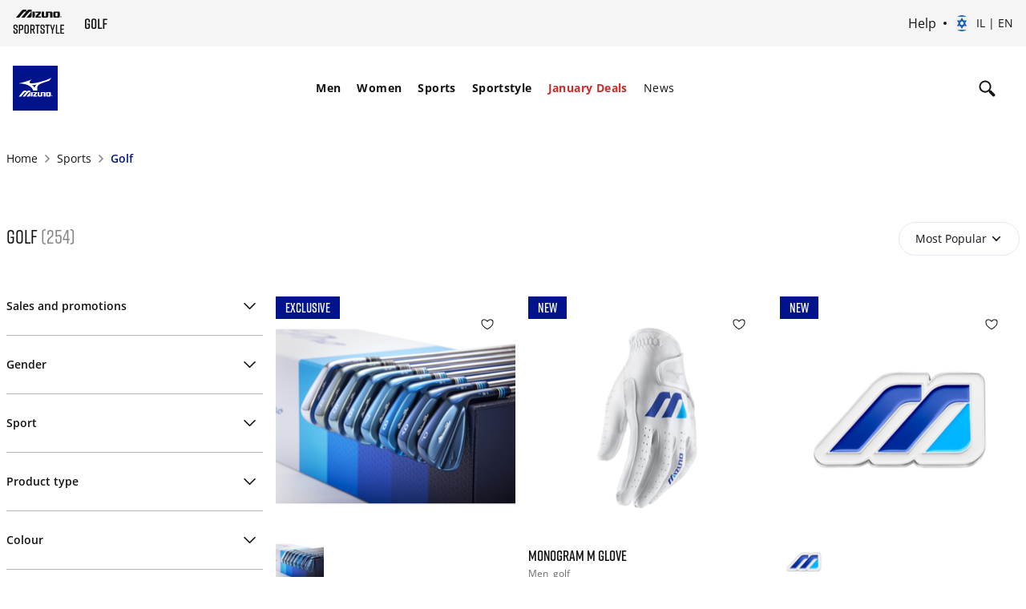

--- FILE ---
content_type: text/html;charset=UTF-8
request_url: https://emea.mizuno.com/eu/en-il/sports/golf/?start=0&sz=24
body_size: 151241
content:








































<!DOCTYPE html>
<html
lang="en"

data-page-theme="default"

>
<head>
<!--[if gt IE 9]><!-->
<script>//common/scripts.isml</script>

<script>
    window.dwResources = {"assets":{"images":{"close":"/on/demandware.static/Sites-mizuno_eu-Site/-/default/dwbac0afb1/images/close_modal.svg"}},"properties":{"closeModalBtn":"Close modal","slideAriaLabel":"Slide <i class=\"js-msgf-0\"></i> of <i class=\"js-msgf-1\"></i>","quickViewLabel":"Quick view modal","quickATCLabel":"Quick add to cart modal","howToStyleLabel":"How to style modal","sizeChartLabel":"Size chart modal","cookieTitle":"COOKIES SETTINGS","showPassword":"Show password","hidePassword":"Hide password","authenticationModal":"Authentication modal","forgotPasswordModal":"Forgot password modal","successRegistrationModal":"Success registration modal","miniCartLabel":"Mini cart modal","cookieLabel":"Cookie modal","cookieSettingsLabel":"Cookie settings modal","newsletterSuccess":"Thank you for subscribing, you will hear from us soon","newsletterExists":"You are already subscribed to our newsletter","newsletterEmptyEmailError":"Enter your email address","newsletterEmailError":"Please enter a valid email address.","newsletterEmptyError":"Please fill in all the fields.","maxLengthErrorMsg":"Value is too long","minLengthErrorMsg":"Value is too short","upsLabel":"Ups modal","customerPreferencesError":"Please select at least one option.","getPointsModal":"Get points modal","addressModal":"Address modal","defaultAddress":"Default","nextBtnSlide":"Next slide","prevBtnSlide":"Previous slide","leaveQuizModalLabel":"Leave quiz modal","deleteAccountModal":"Delete account modal","deleteAccountSubmittedModal":"Account deletion submitted modal","storeLocatorLabel":"Store locator modal","successCartMergeAlert":"Your items have been added to your cart after logging in","limitPurchaseModal":"Limit purchase modal","multipleSizePrompt":"Multiple size prompt"},"URLS":{"clubMizunoWelcome":"/on/demandware.store/Sites-mizuno_eu-Site/en_IL/Account-ClubMizunoModal","loginModal":"/on/demandware.store/Sites-mizuno_eu-Site/en_IL/Login-ShowModal","resetPasswordModal":"/eu/en-il/set-password/","accountShow":"/eu/en-il/my-account/","getPointsModal":"/on/demandware.store/Sites-mizuno_eu-Site/en_IL/AccountGetPoints-ShowModal","completeSurvey":"/on/demandware.store/Sites-mizuno_eu-Site/en_IL/AccountGetPoints-GetStep","passwordChangeSuccess":"/on/demandware.store/Sites-mizuno_eu-Site/en_IL/Account-EditPasswordSuccess","passwordChangeUnsaved":"/on/demandware.store/Sites-mizuno_eu-Site/en_IL/Account-EditPasswordUnsaved","accountOverview":"/eu/en-il/account-overview/","limitPurchase":"/on/demandware.store/Sites-mizuno_eu-Site/en_IL/Product-LimitPurchaseModal"},"customer":{"isLoggedIn":false,"welcomeModalIsShown":true},"request":{"countryCode":"IL"},"prefs":{"isLazyLoadEnabled":true}};

    if (!window.globalData) {
        window.globalData = {}
    }
</script>
<script defer src="/on/demandware.static/Sites-mizuno_eu-Site/-/en_IL/v1768791316330/js/index.js"></script>

    <script defer src="/on/demandware.static/Sites-mizuno_eu-Site/-/en_IL/v1768791316330/js/plp.js"></script>

    <script defer src="/on/demandware.static/Sites-mizuno_eu-Site/-/en_IL/v1768791316330/js/staticPages.js"></script>


<!--<![endif]-->
<meta charset=UTF-8>


<meta http-equiv="x-ua-compatible" content="ie=edge">

<meta http-equiv="Content-Security-Policy" content="default-src * data: blob:; style-src * 'unsafe-inline' 'self' data: blob:; script-src * 'unsafe-inline' 'unsafe-eval' data: blob:; img-src * 'self' data: https: blob: content:">

<meta name="viewport" content="width=device-width, initial-scale=1">


<title>
    Golf | Mizuno Israel
</title>


    


    <link rel="alternate" hreflang="es-es" href="https://emea.mizuno.com/eu/es-es/deportes/golf/" />

    <link rel="alternate" hreflang="fr-fr" href="https://emea.mizuno.com/eu/fr-fr/sports/golf/" />

    <link rel="alternate" hreflang="it-it" href="https://emea.mizuno.com/eu/it-it/sport/golf/" />

    <link rel="alternate" hreflang="de-de" href="https://emea.mizuno.com/eu/de-de/sports/golf/" />

    <link rel="alternate" hreflang="nl-nl" href="https://emea.mizuno.com/eu/nl-nl/sporten/golf/" />

    <link rel="alternate" hreflang="en-gb" href="https://emea.mizuno.com/eu/en-gb/sports/golf/" />

    <link rel="alternate" hreflang="pl-pl" href="https://emea.mizuno.com/eu/pl-pl/sport/golf/" />

    <link rel="alternate" hreflang="cs-cz" href="https://emea.mizuno.com/eu/cs-cz/sport/golf/" />

    <link rel="alternate" hreflang="sv-se" href="https://emea.mizuno.com/eu/sv-se/sports/golf/" />

    <link rel="alternate" hreflang="fi-fi" href="https://emea.mizuno.com/eu/fi-fi/sports/golf/" />

    <link rel="alternate" hreflang="da-dk" href="https://emea.mizuno.com/eu/da-dk/sports/golf/" />

    <link rel="alternate" hreflang="no-no" href="https://emea.mizuno.com/eu/no-no/sports/golf/" />

    <link rel="alternate" hreflang="en-be" href="https://emea.mizuno.com/eu/en-be/sports/golf/" />

    <link rel="alternate" hreflang="nl-be" href="https://emea.mizuno.com/eu/nl-be/sporten/golf/" />

    <link rel="alternate" hreflang="fr-be" href="https://emea.mizuno.com/eu/fr-be/sports/golf/" />

    <link rel="alternate" hreflang="en-bg" href="https://emea.mizuno.com/eu/en-bg/sports/golf/" />

    <link rel="alternate" hreflang="en-hr" href="https://emea.mizuno.com/eu/en-hr/sports/golf/" />

    <link rel="alternate" hreflang="en-dk" href="https://emea.mizuno.com/eu/en-dk/sports/golf/" />

    <link rel="alternate" hreflang="en-de" href="https://emea.mizuno.com/eu/en-de/sports/golf/" />

    <link rel="alternate" hreflang="en-gr" href="https://emea.mizuno.com/eu/en-gr/sports/golf/" />

    <link rel="alternate" hreflang="en-il" href="https://emea.mizuno.com/eu/en-il/sports/golf/" />

    <link rel="alternate" hreflang="en-ma" href="https://emea.mizuno.com/eu/en-ma/sports/golf/" />

    <link rel="alternate" hreflang="en-nl" href="https://emea.mizuno.com/eu/en-nl/sports/golf/" />

    <link rel="alternate" hreflang="en-no" href="https://emea.mizuno.com/eu/en-no/sports/golf/" />

    <link rel="alternate" hreflang="en-pl" href="https://emea.mizuno.com/eu/en-pl/sports/golf/" />

    <link rel="alternate" hreflang="en-ro" href="https://emea.mizuno.com/eu/en-ro/sports/golf/" />

    <link rel="alternate" hreflang="en-si" href="https://emea.mizuno.com/eu/en-si/sports/golf/" />

    <link rel="alternate" hreflang="en-za" href="https://emea.mizuno.com/eu/en-za/sports/golf/" />

    <link rel="alternate" hreflang="en-se" href="https://emea.mizuno.com/eu/en-se/sports/golf/" />

    <link rel="alternate" hreflang="en-fi" href="https://emea.mizuno.com/eu/en-fi/sports/golf/" />

    <link rel="alternate" hreflang="en-tr" href="https://emea.mizuno.com/eu/en-tr/sports/golf/" />

    <link rel="alternate" hreflang="en-pt" href="https://emea.mizuno.com/eu/en-pt/sports/golf/" />

    <link rel="alternate" hreflang="en-lu" href="https://emea.mizuno.com/eu/en-lu/sports/golf/" />

    <link rel="alternate" hreflang="de-lu" href="https://emea.mizuno.com/eu/de-lu/sports/golf/" />

    <link rel="alternate" hreflang="en-ie" href="https://emea.mizuno.com/eu/en-ie/sports/golf/" />

    <link rel="alternate" hreflang="x-default" href="https://emea.mizuno.com/eu/en/sports/golf/" />




<meta name="description" content="Mizuno Golf. Available in different colours and sizes. Visit Mizuno Israel official website."
/>
<meta name="keywords" content="Mizuno"
/>




    
            <meta property="og:site_name" content="Mizuno EMEA">
    






    <script type="application/ld+json"> {"@context":"https://schema.org/","@type":"BreadcrumbList","itemListElement": [{"@type":"ListItem","position":1,"name":"Sports","item":"https://emea.mizuno.com/eu/en-il/sports/"},{"@type":"ListItem","position":2,"name":"Golf","item":"https://emea.mizuno.com/eu/en-il/sports/golf/"}]} </script>


<link rel="stylesheet" href="https://cdnjs.cloudflare.com/ajax/libs/magnify/2.3.3/css/magnify.min.css" integrity="sha512-wzhF4/lKJ2Nc8mKHNzoFP4JZsnTcBOUUBT+lWPcs07mz6lK3NpMH1NKCKDMarjaw8gcYnSBNjjllN4kVbKedbw==" crossorigin="anonymous" referrerpolicy="no-referrer" />



    <link rel="next" href='https://emea.mizuno.com/eu/en-il/sports/golf/?start=24&sz=24' />



<link rel="stylesheet" href="/on/demandware.static/Sites-mizuno_eu-Site/-/en_IL/v1768791316330/css/styles.css" />



    <link rel="stylesheet" href="/on/demandware.static/Sites-mizuno_eu-Site/-/en_IL/v1768791316330/css/plp.css" />



<link rel="stylesheet" href="https://cdn.plyr.io/3.7.8/plyr.css" />
<link rel="stylesheet" href="https://code.jquery.com/ui/1.13.2/themes/base/jquery-ui.css">


    <meta name="google-site-verification" content="mFS_BTWlZRspt4_WgQPGhkKtMV9UAfl6H6ZtpugekyE" />



    
<script type="text/javascript">dataLayer = [];</script>




<script type="text/javascript">
globalData = {"pageType":"PLP","pageTitle":"sports-golf","pageName":"PLP:sports-golf","pageCategory":"sports-golf","customerCountry":"US","customerState":"OH","customerEmail":"","userID":"","dwID":"","userLoginState":"guest","sessionId":"R_lQUPgz4hFm9zTfR-4t54FJwKqPQNDjETg=","productsCartedNumber":0,"siteCurrencyCode":"EUR","siteLocal":"IL"};
</script>

<!-- Google Tag Manager -->








<script>
pageData = {"event":"productImpression","ecommerce":{"currencyCode":"EUR","impressions":[{"name":"Mizuno Pro Iceberg 3-PW","id":"361708","price":2855,"brand":"Mizuno","category":"sports-golf-clubs","item_group_id":"361708ICEBS43","list":"PLP: sports-golf","position":1},{"name":"Monogram M Glove","id":"MONOMGL26","price":22,"brand":"Mizuno","category":"sports-golf-gloves","item_group_id":"MONOMGL2601","list":"PLP: sports-golf","position":2},{"name":"Monogram M Ball Marker","id":"MONOMBMARK26","price":22,"brand":"Mizuno","category":"sports-golf-accessories","item_group_id":"MONOMBMARK2601","list":"PLP: sports-golf","position":3},{"name":"Monogram M Driver Headcover","id":"MONOMDRH26","price":35,"brand":"Mizuno","category":"sports-golf-headcovers","item_group_id":"MONOMDRH2601","list":"PLP: sports-golf","position":4},{"name":"Monogram M Fairway Headcover","id":"MONOMFWH26","price":35,"brand":"Mizuno","category":"sports-golf-headcovers","item_group_id":"MONOMFWH2601","list":"PLP: sports-golf","position":5},{"name":"Monogram M Tote Bag","id":"MONOMTOTEB26","price":30,"brand":"Mizuno","category":"sports-golf-accessories","item_group_id":"MONOMTOTEB2601","list":"PLP: sports-golf","position":6},{"name":"Monogram M Tote Bag","id":"MONOMTOTEB26","price":30,"brand":"Mizuno","category":"sports-golf-accessories","item_group_id":"MONOMTOTEB2609","list":"PLP: sports-golf","position":7},{"name":"Monogram M Hybrid Headcover","id":"MONOMHYBH26","price":35,"brand":"Mizuno","category":"sports-golf-headcovers","item_group_id":"MONOMHYBH2601","list":"PLP: sports-golf","position":8},{"name":"G-Style Hoodie 2.0","id":"52GCB025","price":85,"brand":"Mizuno","category":"sports-golf-hoodies","item_group_id":"52GCB02514","list":"PLP: sports-golf","position":9},{"name":"G-Style Hoodie 2.0","id":"52GCB025","price":85,"brand":"Mizuno","category":"sports-golf-hoodies","item_group_id":"52GCB02516","list":"PLP: sports-golf","position":10},{"name":"Golf Workshop Trucker Hat","id":"GWORKTR24","price":35,"brand":"Mizuno","category":"sports-golf-headwear","item_group_id":"GWORKTR2414","list":"PLP: sports-golf","position":11},{"name":"Mizuno RB Polo","id":"52GAB024","price":75,"brand":"Mizuno","category":"women-clothing-tops","item_group_id":"52GAB02422","list":"PLP: sports-golf","position":12},{"name":"Mizuno Tech Jacket","id":"52GEB009","price":140,"brand":"Mizuno","category":"sports-golf-jacket","item_group_id":"52GEB00914","list":"PLP: sports-golf","position":13},{"name":"Mizuno Box 1/4 Zip","id":"52GCB016","price":80,"brand":"Mizuno","category":"sports-golf-hoodies","item_group_id":"52GCB01614","list":"PLP: sports-golf","position":14},{"name":"Mizuno Tech Jacket","id":"52GEB009","price":140,"brand":"Mizuno","category":"sports-golf-jacket","item_group_id":"52GEB00909","list":"PLP: sports-golf","position":15},{"name":"Mizuno Tech Polo","id":"52GAB020","price":70,"brand":"Mizuno","category":"women-clothing-tops","item_group_id":"52GAB02001","list":"PLP: sports-golf","position":16},{"name":"Mizuno Tech Gilet","id":"52GEB010","price":115,"brand":"Mizuno","category":"men-clothing-jackets","item_group_id":"52GEB01014","list":"PLP: sports-golf","position":17},{"name":"Mizuno Tech Gilet","id":"52GEB010","price":115,"brand":"Mizuno","category":"men-clothing-jackets","item_group_id":"52GEB01009","list":"PLP: sports-golf","position":18},{"name":"Dynamic Polo","id":"52GAB026","price":70,"brand":"Mizuno","category":"sports-golf-polo","item_group_id":"52GAB02622","list":"PLP: sports-golf","position":19},{"name":"RB Pitchfork Marker","id":"PITCHMRK22","price":25,"brand":"Mizuno","category":"sports-golf-accessories","item_group_id":"PITCHMRK2222","list":"PLP: sports-golf","position":20},{"name":"Mizuno Box 1/4 Zip","id":"52GCB016","price":80,"brand":"Mizuno","category":"sports-golf-hoodies","item_group_id":"52GCB01617","list":"PLP: sports-golf","position":21},{"name":"Mizuno RB Polo","id":"52GAB024","price":75,"brand":"Mizuno","category":"women-clothing-tops","item_group_id":"52GAB02417","list":"PLP: sports-golf","position":22},{"name":"Runbird Driver Headcover","id":"RUNBDRH24","price":70,"brand":"Mizuno","category":"sports-golf-headcovers","item_group_id":"RUNBDRH2470","list":"PLP: sports-golf","position":23},{"name":"Dynamic Polo","id":"52GAB026","price":70,"brand":"Mizuno","category":"sports-golf-polo","item_group_id":"52GAB02616","list":"PLP: sports-golf","position":24}]}};
customerData = {"event":"visitorInfo","MID":"100020515","visitorEmail":"","visitorStatus":"guest","visitorGender":"","visitorBirthdate":"","visitorLocale":"en_il"};
</script>
<script>
var propertiesToOverride = ['productsCartedNumber'];
for (var index in propertiesToOverride){
if (pageData && propertiesToOverride[index] && pageData.hasOwnProperty(propertiesToOverride[index])) {
pageData[propertiesToOverride[index]] = globalData[propertiesToOverride[index]];
}
delete globalData[propertiesToOverride[index]];
}
//Pushing customer information
dataLayer.push(customerData);
//Push page specific data to GTM if exists
if (pageData && Object.keys(pageData).length !== 0) {
if (pageData.event) {
//Push global data to GTM
dataLayer.push(globalData);
dataLayer.push(pageData);
} else {
for (var prop in pageData) {
if (prop && pageData && pageData.hasOwnProperty(prop)) {
globalData[prop] = pageData[prop];
}
}
if(globalData.pageType != 'checkout'){
dataLayer.push(globalData);
}
}
} else {
//Push global data to GTM
dataLayer.push(globalData);
}
</script>

<script>var _etmc=[];(function(w,d,s,l,i){w[l]=w[l]||[];w[l].push({'gtm.start':
new Date().getTime(),event:'gtm.js'});var f=d.getElementsByTagName(s)[0],
j=d.createElement(s),dl=l!='dataLayer'?'&l='+l:'';j.async=true;j.src=
'//www.googletagmanager.com/gtm.js?id='+i+dl;f.parentNode.insertBefore(j,f);
})(window,document,'script','dataLayer','GTM-P552SHJ');</script>
<!-- End Google Tag Manager -->















<link rel="shortcut icon" type="image/x-icon" href="/on/demandware.static/Sites-mizuno_eu-Site/-/default/dwd8558120/images/favicon/favicon.ico" />
<link rel="icon" type="image/png" sizes="16x16" href="/on/demandware.static/Sites-mizuno_eu-Site/-/default/dw999dfb27/images/favicon/favicon-16x16.png" />
<link rel="icon" type="image/png" sizes="32x32" href="/on/demandware.static/Sites-mizuno_eu-Site/-/default/dwe5016e57/images/favicon/favicon-32x32.png" />
<link rel="icon" type="image/png" sizes="96x96" href="/on/demandware.static/Sites-mizuno_eu-Site/-/default/dw183fde4a/images/favicon/favicon-96x96.png" />
<!-- iOS/Safary icons -->
<link rel="apple-touch-icon" sizes="57x57" href="/on/demandware.static/Sites-mizuno_eu-Site/-/default/dw6e94825f/images/favicon/apple-icon-57x57.png" />
<link rel="apple-touch-icon" sizes="60x60" href="/on/demandware.static/Sites-mizuno_eu-Site/-/default/dw8b959f08/images/favicon/apple-icon-60x60.png" />
<link rel="apple-touch-icon" sizes="72x72" href="/on/demandware.static/Sites-mizuno_eu-Site/-/default/dw2b14c03e/images/favicon/apple-icon-72x72.png" />
<link rel="apple-touch-icon" sizes="76x76" href="/on/demandware.static/Sites-mizuno_eu-Site/-/default/dw487fe199/images/favicon/apple-icon-76x76.png" />
<link rel="apple-touch-icon" sizes="114x114" href="/on/demandware.static/Sites-mizuno_eu-Site/-/default/dwde278cb3/images/favicon/apple-icon-114x114.png" />
<link rel="apple-touch-icon" sizes="120x120" href="/on/demandware.static/Sites-mizuno_eu-Site/-/default/dwa2f6769e/images/favicon/apple-icon-120x120.png" />
<link rel="apple-touch-icon" sizes="144x144" href="/on/demandware.static/Sites-mizuno_eu-Site/-/default/dw585d1d4b/images/favicon/apple-icon-144x144.png" />
<link rel="apple-touch-icon" sizes="152x152" href="/on/demandware.static/Sites-mizuno_eu-Site/-/default/dwc683c066/images/favicon/apple-icon-152x152.png" />
<link rel="apple-touch-icon" sizes="180x180" href="/on/demandware.static/Sites-mizuno_eu-Site/-/default/dw564e45bd/images/favicon/apple-icon-180x180.png" />
<link rel="mask-icon" href="/on/demandware.static/Sites-mizuno_eu-Site/-/default/dw090ead0d/images/favicon/safari-pinned-tab.svg" color="#001489" />
<!-- End Apple touch icons -->
<!-- Android icons -->
<link rel="manifest" href="/on/demandware.static/Sites-mizuno_eu-Site/-/default/dw5c26e0e2/images/favicon/manifest.json" />
<link rel="icon" type="image/png" sizes="192x192" href="/on/demandware.static/Sites-mizuno_eu-Site/-/default/dwf73ec7d2/images/favicon/android-icon-192x192.png">
<!-- End Android icons -->
<!-- MS Icons -->
<meta name="msapplication-config" content="/on/demandware.static/Sites-mizuno_eu-Site/-/default/dw1ced4795/images/favicon/browserconfig.xml" />
<meta name="msapplication-TileColor" content="#da532c" />
<meta name="msapplication-TileImage" content="/on/demandware.static/Sites-mizuno_eu-Site/-/default/dw92ca3aa2/images/favicon/ms-icon-144x144.png" />
<meta name="theme-color" content="#ffffff" />
<!-- End MS Icons -->





    <!-- Start VWO Async SmartCode -->
<link rel="preconnect" href="https://dev.visualwebsiteoptimizer.com" />
<script type='text/javascript' id='vwoCode'>
window._vwo_code || (function() {
var account_id=852281,
version=2.1,
settings_tolerance=2000,
hide_element='body',
hide_element_style = 'opacity:0 !important;filter:alpha(opacity=0) !important;background:none !important;transition:none !important;',
/* DO NOT EDIT BELOW THIS LINE */
f=false,w=window,d=document,v=d.querySelector('#vwoCode'),cK='_vwo_'+account_id+'_settings',cc={};try{var c=JSON.parse(localStorage.getItem('_vwo_'+account_id+'_config'));cc=c&&typeof c==='object'?c:{}}catch(e){}var stT=cc.stT==='session'?w.sessionStorage:w.localStorage;code={nonce:v&&v.nonce,use_existing_jquery:function(){return typeof use_existing_jquery!=='undefined'?use_existing_jquery:undefined},library_tolerance:function(){return typeof library_tolerance!=='undefined'?library_tolerance:undefined},settings_tolerance:function(){return cc.sT||settings_tolerance},hide_element_style:function(){return'{'+(cc.hES||hide_element_style)+'}'},hide_element:function(){if(performance.getEntriesByName('first-contentful-paint')[0]){return''}return typeof cc.hE==='string'?cc.hE:hide_element},getVersion:function(){return version},finish:function(e){if(!f){f=true;var t=d.getElementById('_vis_opt_path_hides');if(t)t.parentNode.removeChild(t);if(e)(new Image).src='https://dev.visualwebsiteoptimizer.com/ee.gif?a='+account_id+e}},finished:function(){return f},addScript:function(e){var t=d.createElement('script');t.type='text/javascript';if(e.src){t.src=e.src}else{t.text=e.text}v&&t.setAttribute('nonce',v.nonce);d.getElementsByTagName('head')[0].appendChild(t)},load:function(e,t){var n=this.getSettings(),i=d.createElement('script'),r=this;t=t||{};if(n){i.textContent=n;d.getElementsByTagName('head')[0].appendChild(i);if(!w.VWO||VWO.caE){stT.removeItem(cK);r.load(e)}}else{var o=new XMLHttpRequest;o.open('GET',e,true);o.withCredentials=!t.dSC;o.responseType=t.responseType||'text';o.onload=function(){if(t.onloadCb){return t.onloadCb(o,e)}if(o.status===200||o.status===304){_vwo_code.addScript({text:o.responseText})}else{_vwo_code.finish('&e=loading_failure:'+e)}};o.onerror=function(){if(t.onerrorCb){return t.onerrorCb(e)}_vwo_code.finish('&e=loading_failure:'+e)};o.send()}},getSettings:function(){try{var e=stT.getItem(cK);if(!e){return}e=JSON.parse(e);if(Date.now()>e.e){stT.removeItem(cK);return}return e.s}catch(e){return}},init:function(){if(d.URL.indexOf('__vwo_disable__')>-1)return;var e=this.settings_tolerance();w._vwo_settings_timer=setTimeout(function(){_vwo_code.finish();stT.removeItem(cK)},e);var t;if(this.hide_element()!=='body'){t=d.createElement('style');var n=this.hide_element(),i=n?n+this.hide_element_style():'',r=d.getElementsByTagName('head')[0];t.setAttribute('id','_vis_opt_path_hides');v&&t.setAttribute('nonce',v.nonce);t.setAttribute('type','text/css');if(t.styleSheet)t.styleSheet.cssText=i;else t.appendChild(d.createTextNode(i));r.appendChild(t)}else{t=d.getElementsByTagName('head')[0];var i=d.createElement('div');i.style.cssText='z-index: 2147483647 !important;position: fixed !important;left: 0 !important;top: 0 !important;width: 100% !important;height: 100% !important;background: white !important;display: block !important;';i.setAttribute('id','_vis_opt_path_hides');i.classList.add('_vis_hide_layer');t.parentNode.insertBefore(i,t.nextSibling)}var o=window._vis_opt_url||d.URL,s='https://dev.visualwebsiteoptimizer.com/j.php?a='+account_id+'&u='+encodeURIComponent(o)+'&vn='+version;if(w.location.search.indexOf('_vwo_xhr')!==-1){this.addScript({src:s})}else{this.load(s+'&x=true')}}};w._vwo_code=code;code.init();})();
</script>
<!-- End VWO Async SmartCode -->



    


<script type="text/javascript">
(function(a,b,c,d,e,f,g){e['ire_o']=c;e[c]=e[c]||function(){(e[c].a=e[c].a||[]).push(arguments)};f=d.createElement(b);g=d.getElementsByTagName(b)[0];f.async=1;f.src=a;g.parentNode.insertBefore(f,g);})('https://utt.impactcdn.com/A6206919-3082-4756-88b3-f2aa84d5851d1.js','script','ire',document,window); 
</script>






<link rel="canonical" href="https://emea.mizuno.com/eu/en-il/sports/golf/"/>

<script type="text/javascript">//<!--
/* <![CDATA[ (head-active_data.js) */
var dw = (window.dw || {});
dw.ac = {
    _analytics: null,
    _events: [],
    _category: "",
    _searchData: "",
    _anact: "",
    _anact_nohit_tag: "",
    _analytics_enabled: "true",
    _timeZone: "Etc/UTC",
    _capture: function(configs) {
        if (Object.prototype.toString.call(configs) === "[object Array]") {
            configs.forEach(captureObject);
            return;
        }
        dw.ac._events.push(configs);
    },
	capture: function() { 
		dw.ac._capture(arguments);
		// send to CQ as well:
		if (window.CQuotient) {
			window.CQuotient.trackEventsFromAC(arguments);
		}
	},
    EV_PRD_SEARCHHIT: "searchhit",
    EV_PRD_DETAIL: "detail",
    EV_PRD_RECOMMENDATION: "recommendation",
    EV_PRD_SETPRODUCT: "setproduct",
    applyContext: function(context) {
        if (typeof context === "object" && context.hasOwnProperty("category")) {
        	dw.ac._category = context.category;
        }
        if (typeof context === "object" && context.hasOwnProperty("searchData")) {
        	dw.ac._searchData = context.searchData;
        }
    },
    setDWAnalytics: function(analytics) {
        dw.ac._analytics = analytics;
    },
    eventsIsEmpty: function() {
        return 0 == dw.ac._events.length;
    }
};
/* ]]> */
// -->
</script>
<script type="text/javascript">//<!--
/* <![CDATA[ (head-cquotient.js) */
var CQuotient = window.CQuotient = {};
CQuotient.clientId = 'bdbs-mizuno_eu';
CQuotient.realm = 'BDBS';
CQuotient.siteId = 'mizuno_eu';
CQuotient.instanceType = 'prd';
CQuotient.locale = 'en_IL';
CQuotient.fbPixelId = '__UNKNOWN__';
CQuotient.activities = [];
CQuotient.cqcid='';
CQuotient.cquid='';
CQuotient.cqeid='';
CQuotient.cqlid='';
CQuotient.apiHost='api.cquotient.com';
/* Turn this on to test against Staging Einstein */
/* CQuotient.useTest= true; */
CQuotient.useTest = ('true' === 'false');
CQuotient.initFromCookies = function () {
	var ca = document.cookie.split(';');
	for(var i=0;i < ca.length;i++) {
	  var c = ca[i];
	  while (c.charAt(0)==' ') c = c.substring(1,c.length);
	  if (c.indexOf('cqcid=') == 0) {
		CQuotient.cqcid=c.substring('cqcid='.length,c.length);
	  } else if (c.indexOf('cquid=') == 0) {
		  var value = c.substring('cquid='.length,c.length);
		  if (value) {
		  	var split_value = value.split("|", 3);
		  	if (split_value.length > 0) {
			  CQuotient.cquid=split_value[0];
		  	}
		  	if (split_value.length > 1) {
			  CQuotient.cqeid=split_value[1];
		  	}
		  	if (split_value.length > 2) {
			  CQuotient.cqlid=split_value[2];
		  	}
		  }
	  }
	}
}
CQuotient.getCQCookieId = function () {
	if(window.CQuotient.cqcid == '')
		window.CQuotient.initFromCookies();
	return window.CQuotient.cqcid;
};
CQuotient.getCQUserId = function () {
	if(window.CQuotient.cquid == '')
		window.CQuotient.initFromCookies();
	return window.CQuotient.cquid;
};
CQuotient.getCQHashedEmail = function () {
	if(window.CQuotient.cqeid == '')
		window.CQuotient.initFromCookies();
	return window.CQuotient.cqeid;
};
CQuotient.getCQHashedLogin = function () {
	if(window.CQuotient.cqlid == '')
		window.CQuotient.initFromCookies();
	return window.CQuotient.cqlid;
};
CQuotient.trackEventsFromAC = function (/* Object or Array */ events) {
try {
	if (Object.prototype.toString.call(events) === "[object Array]") {
		events.forEach(_trackASingleCQEvent);
	} else {
		CQuotient._trackASingleCQEvent(events);
	}
} catch(err) {}
};
CQuotient._trackASingleCQEvent = function ( /* Object */ event) {
	if (event && event.id) {
		if (event.type === dw.ac.EV_PRD_DETAIL) {
			CQuotient.trackViewProduct( {id:'', alt_id: event.id, type: 'raw_sku'} );
		} // not handling the other dw.ac.* events currently
	}
};
CQuotient.trackViewProduct = function(/* Object */ cqParamData){
	var cq_params = {};
	cq_params.cookieId = CQuotient.getCQCookieId();
	cq_params.userId = CQuotient.getCQUserId();
	cq_params.emailId = CQuotient.getCQHashedEmail();
	cq_params.loginId = CQuotient.getCQHashedLogin();
	cq_params.product = cqParamData.product;
	cq_params.realm = cqParamData.realm;
	cq_params.siteId = cqParamData.siteId;
	cq_params.instanceType = cqParamData.instanceType;
	cq_params.locale = CQuotient.locale;
	
	if(CQuotient.sendActivity) {
		CQuotient.sendActivity(CQuotient.clientId, 'viewProduct', cq_params);
	} else {
		CQuotient.activities.push({activityType: 'viewProduct', parameters: cq_params});
	}
};
/* ]]> */
// -->
</script>

</head>
<body class="">
<script>
document.addEventListener('DOMContentLoaded', function() {
    const fold = window.innerHeight;

    // Select all images with the 'lazy' class
    const lazyImages = document.querySelectorAll('img.lazy');

    lazyImages.forEach(img => {
        const rect = img.getBoundingClientRect();

        // Check if any part of the image is above the fold
        const isAboveTheFold = rect.top < fold && rect.bottom > 0;

        if (isAboveTheFold) {
            img.src = img.dataset.src;          // Set actual image source
            img.loading = 'eager';              // Load immediately
            img.dataset.llStatus = 'native';    // Optional: mark status
            img.classList.remove('lazy');       // Remove lazy class
            img.removeAttribute('data-src');

            // Handle <source> elements in <picture>
            const sources = img.parentElement.tagName === 'PICTURE'
                ? img.parentElement.querySelectorAll('source')
                : [];

            sources.forEach(source => {
                if (source.dataset.srcset) {
                    source.srcset = source.dataset.srcset;
                    source.removeAttribute('data-srcset');
                }
            });
        } else {
            img.removeAttribute('src');
        }
    });
});
</script>

<input type="hidden" id="request_locale" value="en_IL"/>


<noscript><iframe src="//www.googletagmanager.com/ns.html?id=GTM-P552SHJ"
height="0" width="0" style="display:none;visibility:hidden"></iframe></noscript>


<noscript>
    
    <div class="header-error disabled-javascript">
        <input type="checkbox" name="disabledJavascript" id="disabledJavascript">
        <div class="header-error-container">
            <p>
            Your browser&rsquo;s Javascript functionality is turned off. Please turn it on so that you experience this sites full capabilities.
            <label for="disabledJavascript"></label>
            </p>
        </div>
    </div>
</noscript>

<div class="globalCookiesDisabledMessage header-error" style="display: none;">
    
    <input type="checkbox" name="disabledCookies" id="disabledCookies">
    <div class="header-error-container">
        <p>
            Your browser is not currently set up to accept cookies or check to see if you have another program set to block cookies?
            <label for="disabledCookies"></label>
        </p>
    </div>
</div>






<script type="text/javascript">
if (window.ire) {
ire('identify', {
customerId: '' ,
customerEmail: '',
customProfileId: 'adBxVOdbuba52DbEYfaqxuTLoa'
});
}
</script>



<div class="page" data-action="Search-Show" data-querystring="cgid=sports-golf&amp;start=0&amp;sz=24" >

<header class="page-header js-page-header"
    data-topbgcolor="white"
    data-fixedbgcolor="white"
    data-toptextcolor=""
    data-fixedtextcolor=""
>
    <div class="page-header__top-wrapper js-page-header-top">
        <div class="page-header__top">
            <div class="container d-flex align-items-center">
                <div class="page-header__left navbar-header header-sublogo">
    <div class="navbar-header subbrand">
        <a
            href="https://emea.mizuno.com/eu/en-il/sportstyle.html"
            title="Mizuno Home"
            aria-label="Mizuno Home"
        >
            <img
                class="sublogo"
                src="https://emea.mizuno.com/on/demandware.static/Sites-mizuno_eu-Site/-/default/dwbd69ef5b/images/mizuno_sportstyle.svg"
                alt="Mizuno"
                data-topcolor=""
                data-fixedcolor=""/>
        </a>
    </div>

     <div class="navbar-header subbrand">
        <a
            href="https://emea.mizuno.com/eu/en-il/golf.html"
            title="Mizuno Home"
            aria-label="Mizuno Home"
        >
            <img
                class="sublogo"
                src="https://emea.mizuno.com/on/demandware.static/Sites-mizuno_eu-Site/-/default/dwad7bfe40/images/mizuno_golf.svg"
                alt="Mizuno"
                data-topcolor=""
                data-fixedcolor=""
            />
        </a>
    </div>
</div>

                <div class="header-banner page-header__center slide-up">
                    
	 


	


<div class="html-slot-container">
	
		
	
</div>





 
	
                </div>
                 <div class="page-header__right navbar-header "
    data-topicon=""
    data-fixedicon=""
>
    

<div class="page-header__help page-header__top-action-item menu-wrapper__sub-footer__item">
    <a href="/eu/en-il/faq/"
       class="page-header__help-link page-header__top-action-link"
       title="Help"
    >
        Help
    </a>
    
</div>

    







































    
    <div class="nav-item js-dropdown hidden-md-down country-selector currentTransactional-value-container page-header__top-action-item js-locale-selector" data-current-transactional="false" data-url="/on/demandware.store/Sites-mizuno_eu-Site/en_IL/Page-SetLocale" >
        <div class="country-selector__backdrop custom-backdrop js-country-selector-backdrop js-custom-modal-hide js-custom-modal-backdrop" data-target-modal="header-country-modal" data-toggle-modal="header-country-modal"></div>
        <button type="button" class="btn btn-no-style country-selector__btn js-dropdown-toggle page-header__top-action-link js-locale-selector-toggle js-custom-modal-show"
                data-toggle-modal="header-country-modal"
                aria-label="Select country or region
                Select language">
            <span class="country-selector__btn-icon">
                




<svg viewBox="0 0 24 24" width="24px" height="24px" class="country-selector__btn-svg">
    <use role="presentation" xlink:href="#il"></use>
</svg>



            </span>
            <span class="country-selector__btn-label d-flex flex-column"
                  title="Select country or region
                  Select language"
                  aria-label="Select language">
                <span>
                    IL | en
                </span>

                <span class="text-capitalize font-weight-bold mb-1 d-lg-none">Israel</span>
                <span class="text-capitalize d-lg-none">English</span>
            </span>
        </button>
        <div
            id="countrySelector"
            class="country-selector__menu b-dropdown-menu b-dropdown-menu--right-aligned js-dropdown-menu dropdown-country-selector js-locale-selector-menu js-custom-modal"
            data-locale="{&quot;countryCode&quot;:&quot;IL&quot;,&quot;name&quot;:&quot;Israel&quot;,&quot;localLinks&quot;:[{&quot;localID&quot;:&quot;nl_BE&quot;,&quot;country&quot;:&quot;BE&quot;,&quot;displayCountry&quot;:&quot;Belgi&euml;&quot;,&quot;currencyCode&quot;:&quot;EUR&quot;,&quot;siteId&quot;:&quot;mizuno_eu&quot;,&quot;displayName&quot;:&quot;Nederlands (Belgi&euml;)&quot;,&quot;language&quot;:&quot;nl&quot;,&quot;displayLanguage&quot;:&quot;Nederlands&quot;,&quot;isTransactional&quot;:true},{&quot;localID&quot;:&quot;en_BE&quot;,&quot;country&quot;:&quot;BE&quot;,&quot;displayCountry&quot;:&quot;Belgium&quot;,&quot;currencyCode&quot;:&quot;EUR&quot;,&quot;siteId&quot;:&quot;mizuno_eu&quot;,&quot;displayName&quot;:&quot;English (Belgium)&quot;,&quot;language&quot;:&quot;en&quot;,&quot;displayLanguage&quot;:&quot;English&quot;,&quot;isTransactional&quot;:true},{&quot;localID&quot;:&quot;fr_BE&quot;,&quot;country&quot;:&quot;BE&quot;,&quot;displayCountry&quot;:&quot;Belgique&quot;,&quot;currencyCode&quot;:&quot;EUR&quot;,&quot;siteId&quot;:&quot;mizuno_eu&quot;,&quot;displayName&quot;:&quot;fran&ccedil;ais (Belgique)&quot;,&quot;language&quot;:&quot;fr&quot;,&quot;displayLanguage&quot;:&quot;fran&ccedil;ais&quot;,&quot;isTransactional&quot;:true},{&quot;localID&quot;:&quot;en_BG&quot;,&quot;country&quot;:&quot;BG&quot;,&quot;displayCountry&quot;:&quot;Bulgaria&quot;,&quot;currencyCode&quot;:&quot;EUR&quot;,&quot;siteId&quot;:&quot;mizuno_eu&quot;,&quot;displayName&quot;:&quot;English (Bulgaria)&quot;,&quot;language&quot;:&quot;en&quot;,&quot;displayLanguage&quot;:&quot;English&quot;,&quot;isTransactional&quot;:false},{&quot;localID&quot;:&quot;en_HR&quot;,&quot;country&quot;:&quot;HR&quot;,&quot;displayCountry&quot;:&quot;Croatia&quot;,&quot;currencyCode&quot;:&quot;EUR&quot;,&quot;siteId&quot;:&quot;mizuno_eu&quot;,&quot;displayName&quot;:&quot;English (Croatia)&quot;,&quot;language&quot;:&quot;en&quot;,&quot;displayLanguage&quot;:&quot;English&quot;,&quot;isTransactional&quot;:false},{&quot;localID&quot;:&quot;cs_CZ&quot;,&quot;country&quot;:&quot;CZ&quot;,&quot;displayCountry&quot;:&quot;Česko&quot;,&quot;currencyCode&quot;:&quot;CZK&quot;,&quot;siteId&quot;:&quot;mizuno_eu&quot;,&quot;displayName&quot;:&quot;če&scaron;tina (Česko)&quot;,&quot;language&quot;:&quot;cs&quot;,&quot;displayLanguage&quot;:&quot;če&scaron;tina&quot;,&quot;isTransactional&quot;:true},{&quot;localID&quot;:&quot;en_CZ&quot;,&quot;country&quot;:&quot;CZ&quot;,&quot;displayCountry&quot;:&quot;Czechia&quot;,&quot;currencyCode&quot;:&quot;CZK&quot;,&quot;siteId&quot;:&quot;mizuno_eu&quot;,&quot;displayName&quot;:&quot;English (Czechia)&quot;,&quot;language&quot;:&quot;en&quot;,&quot;displayLanguage&quot;:&quot;English&quot;,&quot;isTransactional&quot;:true},{&quot;localID&quot;:&quot;da_DK&quot;,&quot;country&quot;:&quot;DK&quot;,&quot;displayCountry&quot;:&quot;Danmark&quot;,&quot;currencyCode&quot;:&quot;DKK&quot;,&quot;siteId&quot;:&quot;mizuno_eu&quot;,&quot;displayName&quot;:&quot;dansk (Danmark)&quot;,&quot;language&quot;:&quot;da&quot;,&quot;displayLanguage&quot;:&quot;dansk&quot;,&quot;isTransactional&quot;:true},{&quot;localID&quot;:&quot;en_DK&quot;,&quot;country&quot;:&quot;DK&quot;,&quot;displayCountry&quot;:&quot;Denmark&quot;,&quot;currencyCode&quot;:&quot;DKK&quot;,&quot;siteId&quot;:&quot;mizuno_eu&quot;,&quot;displayName&quot;:&quot;English (Denmark)&quot;,&quot;language&quot;:&quot;en&quot;,&quot;displayLanguage&quot;:&quot;English&quot;,&quot;isTransactional&quot;:true},{&quot;localID&quot;:&quot;fr_FR&quot;,&quot;country&quot;:&quot;FR&quot;,&quot;displayCountry&quot;:&quot;France&quot;,&quot;currencyCode&quot;:&quot;EUR&quot;,&quot;siteId&quot;:&quot;mizuno_eu&quot;,&quot;displayName&quot;:&quot;fran&ccedil;ais (France)&quot;,&quot;language&quot;:&quot;fr&quot;,&quot;displayLanguage&quot;:&quot;fran&ccedil;ais&quot;,&quot;isTransactional&quot;:true},{&quot;localID&quot;:&quot;de_DE&quot;,&quot;country&quot;:&quot;DE&quot;,&quot;displayCountry&quot;:&quot;Deutschland&quot;,&quot;currencyCode&quot;:&quot;EUR&quot;,&quot;siteId&quot;:&quot;mizuno_eu&quot;,&quot;displayName&quot;:&quot;Deutsch (Deutschland)&quot;,&quot;language&quot;:&quot;de&quot;,&quot;displayLanguage&quot;:&quot;Deutsch&quot;,&quot;isTransactional&quot;:true},{&quot;localID&quot;:&quot;es_ES&quot;,&quot;country&quot;:&quot;ES&quot;,&quot;displayCountry&quot;:&quot;Espa&ntilde;a&quot;,&quot;currencyCode&quot;:&quot;EUR&quot;,&quot;siteId&quot;:&quot;mizuno_eu&quot;,&quot;displayName&quot;:&quot;espa&ntilde;ol (Espa&ntilde;a)&quot;,&quot;language&quot;:&quot;es&quot;,&quot;displayLanguage&quot;:&quot;espa&ntilde;ol&quot;,&quot;isTransactional&quot;:true},{&quot;localID&quot;:&quot;en_DE&quot;,&quot;country&quot;:&quot;DE&quot;,&quot;displayCountry&quot;:&quot;Germany&quot;,&quot;currencyCode&quot;:&quot;EUR&quot;,&quot;siteId&quot;:&quot;mizuno_eu&quot;,&quot;displayName&quot;:&quot;English (Germany)&quot;,&quot;language&quot;:&quot;en&quot;,&quot;displayLanguage&quot;:&quot;English&quot;,&quot;isTransactional&quot;:true},{&quot;localID&quot;:&quot;en_GR&quot;,&quot;country&quot;:&quot;GR&quot;,&quot;displayCountry&quot;:&quot;Greece&quot;,&quot;currencyCode&quot;:&quot;EUR&quot;,&quot;siteId&quot;:&quot;mizuno_eu&quot;,&quot;displayName&quot;:&quot;English (Greece)&quot;,&quot;language&quot;:&quot;en&quot;,&quot;displayLanguage&quot;:&quot;English&quot;,&quot;isTransactional&quot;:false},{&quot;localID&quot;:&quot;en_IL&quot;,&quot;country&quot;:&quot;IL&quot;,&quot;displayCountry&quot;:&quot;Israel&quot;,&quot;currencyCode&quot;:&quot;EUR&quot;,&quot;siteId&quot;:&quot;mizuno_eu&quot;,&quot;displayName&quot;:&quot;English (Israel)&quot;,&quot;language&quot;:&quot;en&quot;,&quot;displayLanguage&quot;:&quot;English&quot;,&quot;isTransactional&quot;:false},{&quot;localID&quot;:&quot;it_IT&quot;,&quot;country&quot;:&quot;IT&quot;,&quot;displayCountry&quot;:&quot;Italia&quot;,&quot;currencyCode&quot;:&quot;EUR&quot;,&quot;siteId&quot;:&quot;mizuno_eu&quot;,&quot;displayName&quot;:&quot;italiano (Italia)&quot;,&quot;language&quot;:&quot;it&quot;,&quot;displayLanguage&quot;:&quot;italiano&quot;,&quot;isTransactional&quot;:true},{&quot;localID&quot;:&quot;en_MA&quot;,&quot;country&quot;:&quot;MA&quot;,&quot;displayCountry&quot;:&quot;Morocco&quot;,&quot;currencyCode&quot;:&quot;EUR&quot;,&quot;siteId&quot;:&quot;mizuno_eu&quot;,&quot;displayName&quot;:&quot;English (Morocco)&quot;,&quot;language&quot;:&quot;en&quot;,&quot;displayLanguage&quot;:&quot;English&quot;,&quot;isTransactional&quot;:false},{&quot;localID&quot;:&quot;nl_NL&quot;,&quot;country&quot;:&quot;NL&quot;,&quot;displayCountry&quot;:&quot;Nederland&quot;,&quot;currencyCode&quot;:&quot;EUR&quot;,&quot;siteId&quot;:&quot;mizuno_eu&quot;,&quot;displayName&quot;:&quot;Nederlands (Nederland)&quot;,&quot;language&quot;:&quot;nl&quot;,&quot;displayLanguage&quot;:&quot;Nederlands&quot;,&quot;isTransactional&quot;:true},{&quot;localID&quot;:&quot;en_NL&quot;,&quot;country&quot;:&quot;NL&quot;,&quot;displayCountry&quot;:&quot;Netherlands&quot;,&quot;currencyCode&quot;:&quot;EUR&quot;,&quot;siteId&quot;:&quot;mizuno_eu&quot;,&quot;displayName&quot;:&quot;English (Netherlands)&quot;,&quot;language&quot;:&quot;en&quot;,&quot;displayLanguage&quot;:&quot;English&quot;,&quot;isTransactional&quot;:true},{&quot;localID&quot;:&quot;no_NO&quot;,&quot;country&quot;:&quot;NO&quot;,&quot;displayCountry&quot;:&quot;Norge&quot;,&quot;currencyCode&quot;:&quot;NOK&quot;,&quot;siteId&quot;:&quot;mizuno_eu&quot;,&quot;displayName&quot;:&quot;norsk (Norge)&quot;,&quot;language&quot;:&quot;no&quot;,&quot;displayLanguage&quot;:&quot;norsk&quot;,&quot;isTransactional&quot;:true},{&quot;localID&quot;:&quot;en_NO&quot;,&quot;country&quot;:&quot;NO&quot;,&quot;displayCountry&quot;:&quot;Norway&quot;,&quot;currencyCode&quot;:&quot;NOK&quot;,&quot;siteId&quot;:&quot;mizuno_eu&quot;,&quot;displayName&quot;:&quot;English (Norway)&quot;,&quot;language&quot;:&quot;en&quot;,&quot;displayLanguage&quot;:&quot;English&quot;,&quot;isTransactional&quot;:true},{&quot;localID&quot;:&quot;de_DE&quot;,&quot;country&quot;:&quot;AT&quot;,&quot;displayCountry&quot;:&quot;&Ouml;sterreich&quot;,&quot;currencyCode&quot;:&quot;EUR&quot;,&quot;siteId&quot;:&quot;mizuno_eu&quot;,&quot;displayName&quot;:&quot;Deutsch (Deutschland)&quot;,&quot;language&quot;:&quot;de&quot;,&quot;displayLanguage&quot;:&quot;Deutsch&quot;,&quot;isTransactional&quot;:false},{&quot;localID&quot;:&quot;pl_PL&quot;,&quot;country&quot;:&quot;PL&quot;,&quot;displayCountry&quot;:&quot;Polska&quot;,&quot;currencyCode&quot;:&quot;PLN&quot;,&quot;siteId&quot;:&quot;mizuno_eu&quot;,&quot;displayName&quot;:&quot;polski (Polska)&quot;,&quot;language&quot;:&quot;pl&quot;,&quot;displayLanguage&quot;:&quot;polski&quot;,&quot;isTransactional&quot;:true},{&quot;localID&quot;:&quot;en_PL&quot;,&quot;country&quot;:&quot;PL&quot;,&quot;displayCountry&quot;:&quot;Poland&quot;,&quot;currencyCode&quot;:&quot;PLN&quot;,&quot;siteId&quot;:&quot;mizuno_eu&quot;,&quot;displayName&quot;:&quot;English (Poland)&quot;,&quot;language&quot;:&quot;en&quot;,&quot;displayLanguage&quot;:&quot;English&quot;,&quot;isTransactional&quot;:true},{&quot;localID&quot;:&quot;en_RO&quot;,&quot;country&quot;:&quot;RO&quot;,&quot;displayCountry&quot;:&quot;Romania&quot;,&quot;currencyCode&quot;:&quot;EUR&quot;,&quot;siteId&quot;:&quot;mizuno_eu&quot;,&quot;displayName&quot;:&quot;English (Romania)&quot;,&quot;language&quot;:&quot;en&quot;,&quot;displayLanguage&quot;:&quot;English&quot;,&quot;isTransactional&quot;:false},{&quot;localID&quot;:&quot;en_SI&quot;,&quot;country&quot;:&quot;SI&quot;,&quot;displayCountry&quot;:&quot;Slovenia&quot;,&quot;currencyCode&quot;:&quot;EUR&quot;,&quot;siteId&quot;:&quot;mizuno_eu&quot;,&quot;displayName&quot;:&quot;English (Slovenia)&quot;,&quot;language&quot;:&quot;en&quot;,&quot;displayLanguage&quot;:&quot;English&quot;,&quot;isTransactional&quot;:false},{&quot;localID&quot;:&quot;en_ZA&quot;,&quot;country&quot;:&quot;ZA&quot;,&quot;displayCountry&quot;:&quot;South Africa&quot;,&quot;currencyCode&quot;:&quot;EUR&quot;,&quot;siteId&quot;:&quot;mizuno_eu&quot;,&quot;displayName&quot;:&quot;English (South Africa)&quot;,&quot;language&quot;:&quot;en&quot;,&quot;displayLanguage&quot;:&quot;English&quot;,&quot;isTransactional&quot;:false},{&quot;localID&quot;:&quot;sv_SE&quot;,&quot;country&quot;:&quot;SE&quot;,&quot;displayCountry&quot;:&quot;Sverige&quot;,&quot;currencyCode&quot;:&quot;SEK&quot;,&quot;siteId&quot;:&quot;mizuno_eu&quot;,&quot;displayName&quot;:&quot;svenska (Sverige)&quot;,&quot;language&quot;:&quot;sv&quot;,&quot;displayLanguage&quot;:&quot;svenska&quot;,&quot;isTransactional&quot;:true},{&quot;localID&quot;:&quot;en_SE&quot;,&quot;country&quot;:&quot;SE&quot;,&quot;displayCountry&quot;:&quot;Sweden&quot;,&quot;currencyCode&quot;:&quot;SEK&quot;,&quot;siteId&quot;:&quot;mizuno_eu&quot;,&quot;displayName&quot;:&quot;English (Sweden)&quot;,&quot;language&quot;:&quot;en&quot;,&quot;displayLanguage&quot;:&quot;English&quot;,&quot;isTransactional&quot;:true},{&quot;localID&quot;:&quot;fi_FI&quot;,&quot;country&quot;:&quot;FI&quot;,&quot;displayCountry&quot;:&quot;Suomi&quot;,&quot;currencyCode&quot;:&quot;EUR&quot;,&quot;siteId&quot;:&quot;mizuno_eu&quot;,&quot;displayName&quot;:&quot;suomi (Suomi)&quot;,&quot;language&quot;:&quot;fi&quot;,&quot;displayLanguage&quot;:&quot;suomi&quot;,&quot;isTransactional&quot;:true},{&quot;localID&quot;:&quot;en_FI&quot;,&quot;country&quot;:&quot;FI&quot;,&quot;displayCountry&quot;:&quot;Finland&quot;,&quot;currencyCode&quot;:&quot;EUR&quot;,&quot;siteId&quot;:&quot;mizuno_eu&quot;,&quot;displayName&quot;:&quot;English (Finland)&quot;,&quot;language&quot;:&quot;en&quot;,&quot;displayLanguage&quot;:&quot;English&quot;,&quot;isTransactional&quot;:true},{&quot;localID&quot;:&quot;en_TR&quot;,&quot;country&quot;:&quot;TR&quot;,&quot;displayCountry&quot;:&quot;Turkey&quot;,&quot;currencyCode&quot;:&quot;EUR&quot;,&quot;siteId&quot;:&quot;mizuno_eu&quot;,&quot;displayName&quot;:&quot;English (Turkey)&quot;,&quot;language&quot;:&quot;en&quot;,&quot;displayLanguage&quot;:&quot;English&quot;,&quot;isTransactional&quot;:false},{&quot;localID&quot;:&quot;en_PT&quot;,&quot;country&quot;:&quot;PT&quot;,&quot;displayCountry&quot;:&quot;Portugal&quot;,&quot;currencyCode&quot;:&quot;EUR&quot;,&quot;siteId&quot;:&quot;mizuno_eu&quot;,&quot;displayName&quot;:&quot;English (Portugal)&quot;,&quot;language&quot;:&quot;en&quot;,&quot;displayLanguage&quot;:&quot;English&quot;,&quot;isTransactional&quot;:true},{&quot;localID&quot;:&quot;en_LU&quot;,&quot;country&quot;:&quot;LU&quot;,&quot;displayCountry&quot;:&quot;Luxembourg&quot;,&quot;currencyCode&quot;:&quot;EUR&quot;,&quot;siteId&quot;:&quot;mizuno_eu&quot;,&quot;displayName&quot;:&quot;English (Luxembourg)&quot;,&quot;language&quot;:&quot;en&quot;,&quot;displayLanguage&quot;:&quot;English&quot;,&quot;isTransactional&quot;:true},{&quot;localID&quot;:&quot;de_LU&quot;,&quot;country&quot;:&quot;LU&quot;,&quot;displayCountry&quot;:&quot;Luxemburg&quot;,&quot;currencyCode&quot;:&quot;EUR&quot;,&quot;siteId&quot;:&quot;mizuno_eu&quot;,&quot;displayName&quot;:&quot;Deutsch (Luxemburg)&quot;,&quot;language&quot;:&quot;de&quot;,&quot;displayLanguage&quot;:&quot;Deutsch&quot;,&quot;isTransactional&quot;:true},{&quot;localID&quot;:&quot;en_IE&quot;,&quot;country&quot;:&quot;IE&quot;,&quot;displayCountry&quot;:&quot;Ireland&quot;,&quot;currencyCode&quot;:&quot;EUR&quot;,&quot;siteId&quot;:&quot;mizuno_eu&quot;,&quot;displayName&quot;:&quot;English (Ireland)&quot;,&quot;language&quot;:&quot;en&quot;,&quot;displayLanguage&quot;:&quot;English&quot;,&quot;isTransactional&quot;:true},{&quot;localID&quot;:&quot;en_GB&quot;,&quot;country&quot;:&quot;GB&quot;,&quot;displayCountry&quot;:&quot;United Kingdom&quot;,&quot;currencyCode&quot;:&quot;GBP&quot;,&quot;siteId&quot;:&quot;mizuno_eu&quot;,&quot;displayName&quot;:&quot;English (United Kingdom)&quot;,&quot;language&quot;:&quot;en&quot;,&quot;displayLanguage&quot;:&quot;English&quot;,&quot;isTransactional&quot;:true},{&quot;localID&quot;:&quot;en&quot;,&quot;country&quot;:&quot;eu&quot;,&quot;displayCountry&quot;:&quot;Rest of Europe&quot;,&quot;currencyCode&quot;:&quot;EUR&quot;,&quot;siteId&quot;:&quot;mizuno_eu&quot;,&quot;displayName&quot;:&quot;English&quot;,&quot;language&quot;:&quot;en&quot;,&quot;displayLanguage&quot;:&quot;English&quot;,&quot;isTransactional&quot;:false}],&quot;currencyCode&quot;:&quot;EUR&quot;,&quot;displayName&quot;:&quot;English (Israel)&quot;,&quot;language&quot;:&quot;en&quot;,&quot;displayLanguage&quot;:&quot;English&quot;,&quot;groupedLocales&quot;:[{&quot;country&quot;:&quot;BE&quot;,&quot;displayCountry&quot;:&quot;Belgi&euml;&quot;,&quot;values&quot;:[{&quot;localID&quot;:&quot;nl_BE&quot;,&quot;country&quot;:&quot;BE&quot;,&quot;displayCountry&quot;:&quot;Belgi&euml;&quot;,&quot;currencyCode&quot;:&quot;EUR&quot;,&quot;siteId&quot;:&quot;mizuno_eu&quot;,&quot;displayName&quot;:&quot;Nederlands (Belgi&euml;)&quot;,&quot;language&quot;:&quot;nl&quot;,&quot;displayLanguage&quot;:&quot;Nederlands&quot;,&quot;isTransactional&quot;:true},{&quot;localID&quot;:&quot;en_BE&quot;,&quot;country&quot;:&quot;BE&quot;,&quot;displayCountry&quot;:&quot;Belgium&quot;,&quot;currencyCode&quot;:&quot;EUR&quot;,&quot;siteId&quot;:&quot;mizuno_eu&quot;,&quot;displayName&quot;:&quot;English (Belgium)&quot;,&quot;language&quot;:&quot;en&quot;,&quot;displayLanguage&quot;:&quot;English&quot;,&quot;isTransactional&quot;:true},{&quot;localID&quot;:&quot;fr_BE&quot;,&quot;country&quot;:&quot;BE&quot;,&quot;displayCountry&quot;:&quot;Belgique&quot;,&quot;currencyCode&quot;:&quot;EUR&quot;,&quot;siteId&quot;:&quot;mizuno_eu&quot;,&quot;displayName&quot;:&quot;fran&ccedil;ais (Belgique)&quot;,&quot;language&quot;:&quot;fr&quot;,&quot;displayLanguage&quot;:&quot;fran&ccedil;ais&quot;,&quot;isTransactional&quot;:true}],&quot;isTransactional&quot;:true},{&quot;country&quot;:&quot;BG&quot;,&quot;displayCountry&quot;:&quot;Bulgaria&quot;,&quot;values&quot;:[{&quot;localID&quot;:&quot;en_BG&quot;,&quot;country&quot;:&quot;BG&quot;,&quot;displayCountry&quot;:&quot;Bulgaria&quot;,&quot;currencyCode&quot;:&quot;EUR&quot;,&quot;siteId&quot;:&quot;mizuno_eu&quot;,&quot;displayName&quot;:&quot;English (Bulgaria)&quot;,&quot;language&quot;:&quot;en&quot;,&quot;displayLanguage&quot;:&quot;English&quot;,&quot;isTransactional&quot;:false}],&quot;isTransactional&quot;:false},{&quot;country&quot;:&quot;CZ&quot;,&quot;displayCountry&quot;:&quot;Česko&quot;,&quot;values&quot;:[{&quot;localID&quot;:&quot;cs_CZ&quot;,&quot;country&quot;:&quot;CZ&quot;,&quot;displayCountry&quot;:&quot;Česko&quot;,&quot;currencyCode&quot;:&quot;CZK&quot;,&quot;siteId&quot;:&quot;mizuno_eu&quot;,&quot;displayName&quot;:&quot;če&scaron;tina (Česko)&quot;,&quot;language&quot;:&quot;cs&quot;,&quot;displayLanguage&quot;:&quot;če&scaron;tina&quot;,&quot;isTransactional&quot;:true},{&quot;localID&quot;:&quot;en_CZ&quot;,&quot;country&quot;:&quot;CZ&quot;,&quot;displayCountry&quot;:&quot;Czechia&quot;,&quot;currencyCode&quot;:&quot;CZK&quot;,&quot;siteId&quot;:&quot;mizuno_eu&quot;,&quot;displayName&quot;:&quot;English (Czechia)&quot;,&quot;language&quot;:&quot;en&quot;,&quot;displayLanguage&quot;:&quot;English&quot;,&quot;isTransactional&quot;:true}],&quot;isTransactional&quot;:true},{&quot;country&quot;:&quot;HR&quot;,&quot;displayCountry&quot;:&quot;Croatia&quot;,&quot;values&quot;:[{&quot;localID&quot;:&quot;en_HR&quot;,&quot;country&quot;:&quot;HR&quot;,&quot;displayCountry&quot;:&quot;Croatia&quot;,&quot;currencyCode&quot;:&quot;EUR&quot;,&quot;siteId&quot;:&quot;mizuno_eu&quot;,&quot;displayName&quot;:&quot;English (Croatia)&quot;,&quot;language&quot;:&quot;en&quot;,&quot;displayLanguage&quot;:&quot;English&quot;,&quot;isTransactional&quot;:false}],&quot;isTransactional&quot;:false},{&quot;country&quot;:&quot;DK&quot;,&quot;displayCountry&quot;:&quot;Danmark&quot;,&quot;values&quot;:[{&quot;localID&quot;:&quot;da_DK&quot;,&quot;country&quot;:&quot;DK&quot;,&quot;displayCountry&quot;:&quot;Danmark&quot;,&quot;currencyCode&quot;:&quot;DKK&quot;,&quot;siteId&quot;:&quot;mizuno_eu&quot;,&quot;displayName&quot;:&quot;dansk (Danmark)&quot;,&quot;language&quot;:&quot;da&quot;,&quot;displayLanguage&quot;:&quot;dansk&quot;,&quot;isTransactional&quot;:true},{&quot;localID&quot;:&quot;en_DK&quot;,&quot;country&quot;:&quot;DK&quot;,&quot;displayCountry&quot;:&quot;Denmark&quot;,&quot;currencyCode&quot;:&quot;DKK&quot;,&quot;siteId&quot;:&quot;mizuno_eu&quot;,&quot;displayName&quot;:&quot;English (Denmark)&quot;,&quot;language&quot;:&quot;en&quot;,&quot;displayLanguage&quot;:&quot;English&quot;,&quot;isTransactional&quot;:true}],&quot;isTransactional&quot;:true},{&quot;country&quot;:&quot;DE&quot;,&quot;displayCountry&quot;:&quot;Deutschland&quot;,&quot;values&quot;:[{&quot;localID&quot;:&quot;de_DE&quot;,&quot;country&quot;:&quot;DE&quot;,&quot;displayCountry&quot;:&quot;Deutschland&quot;,&quot;currencyCode&quot;:&quot;EUR&quot;,&quot;siteId&quot;:&quot;mizuno_eu&quot;,&quot;displayName&quot;:&quot;Deutsch (Deutschland)&quot;,&quot;language&quot;:&quot;de&quot;,&quot;displayLanguage&quot;:&quot;Deutsch&quot;,&quot;isTransactional&quot;:true},{&quot;localID&quot;:&quot;en_DE&quot;,&quot;country&quot;:&quot;DE&quot;,&quot;displayCountry&quot;:&quot;Germany&quot;,&quot;currencyCode&quot;:&quot;EUR&quot;,&quot;siteId&quot;:&quot;mizuno_eu&quot;,&quot;displayName&quot;:&quot;English (Germany)&quot;,&quot;language&quot;:&quot;en&quot;,&quot;displayLanguage&quot;:&quot;English&quot;,&quot;isTransactional&quot;:true}],&quot;isTransactional&quot;:true},{&quot;country&quot;:&quot;ES&quot;,&quot;displayCountry&quot;:&quot;Espa&ntilde;a&quot;,&quot;values&quot;:[{&quot;localID&quot;:&quot;es_ES&quot;,&quot;country&quot;:&quot;ES&quot;,&quot;displayCountry&quot;:&quot;Espa&ntilde;a&quot;,&quot;currencyCode&quot;:&quot;EUR&quot;,&quot;siteId&quot;:&quot;mizuno_eu&quot;,&quot;displayName&quot;:&quot;espa&ntilde;ol (Espa&ntilde;a)&quot;,&quot;language&quot;:&quot;es&quot;,&quot;displayLanguage&quot;:&quot;espa&ntilde;ol&quot;,&quot;isTransactional&quot;:true}],&quot;isTransactional&quot;:true},{&quot;country&quot;:&quot;FR&quot;,&quot;displayCountry&quot;:&quot;France&quot;,&quot;values&quot;:[{&quot;localID&quot;:&quot;fr_FR&quot;,&quot;country&quot;:&quot;FR&quot;,&quot;displayCountry&quot;:&quot;France&quot;,&quot;currencyCode&quot;:&quot;EUR&quot;,&quot;siteId&quot;:&quot;mizuno_eu&quot;,&quot;displayName&quot;:&quot;fran&ccedil;ais (France)&quot;,&quot;language&quot;:&quot;fr&quot;,&quot;displayLanguage&quot;:&quot;fran&ccedil;ais&quot;,&quot;isTransactional&quot;:true}],&quot;isTransactional&quot;:true},{&quot;country&quot;:&quot;GR&quot;,&quot;displayCountry&quot;:&quot;Greece&quot;,&quot;values&quot;:[{&quot;localID&quot;:&quot;en_GR&quot;,&quot;country&quot;:&quot;GR&quot;,&quot;displayCountry&quot;:&quot;Greece&quot;,&quot;currencyCode&quot;:&quot;EUR&quot;,&quot;siteId&quot;:&quot;mizuno_eu&quot;,&quot;displayName&quot;:&quot;English (Greece)&quot;,&quot;language&quot;:&quot;en&quot;,&quot;displayLanguage&quot;:&quot;English&quot;,&quot;isTransactional&quot;:false}],&quot;isTransactional&quot;:false},{&quot;country&quot;:&quot;IE&quot;,&quot;displayCountry&quot;:&quot;Ireland&quot;,&quot;values&quot;:[{&quot;localID&quot;:&quot;en_IE&quot;,&quot;country&quot;:&quot;IE&quot;,&quot;displayCountry&quot;:&quot;Ireland&quot;,&quot;currencyCode&quot;:&quot;EUR&quot;,&quot;siteId&quot;:&quot;mizuno_eu&quot;,&quot;displayName&quot;:&quot;English (Ireland)&quot;,&quot;language&quot;:&quot;en&quot;,&quot;displayLanguage&quot;:&quot;English&quot;,&quot;isTransactional&quot;:true}],&quot;isTransactional&quot;:true},{&quot;country&quot;:&quot;IL&quot;,&quot;displayCountry&quot;:&quot;Israel&quot;,&quot;values&quot;:[{&quot;localID&quot;:&quot;en_IL&quot;,&quot;country&quot;:&quot;IL&quot;,&quot;displayCountry&quot;:&quot;Israel&quot;,&quot;currencyCode&quot;:&quot;EUR&quot;,&quot;siteId&quot;:&quot;mizuno_eu&quot;,&quot;displayName&quot;:&quot;English (Israel)&quot;,&quot;language&quot;:&quot;en&quot;,&quot;displayLanguage&quot;:&quot;English&quot;,&quot;isTransactional&quot;:false}],&quot;isTransactional&quot;:false},{&quot;country&quot;:&quot;IT&quot;,&quot;displayCountry&quot;:&quot;Italia&quot;,&quot;values&quot;:[{&quot;localID&quot;:&quot;it_IT&quot;,&quot;country&quot;:&quot;IT&quot;,&quot;displayCountry&quot;:&quot;Italia&quot;,&quot;currencyCode&quot;:&quot;EUR&quot;,&quot;siteId&quot;:&quot;mizuno_eu&quot;,&quot;displayName&quot;:&quot;italiano (Italia)&quot;,&quot;language&quot;:&quot;it&quot;,&quot;displayLanguage&quot;:&quot;italiano&quot;,&quot;isTransactional&quot;:true}],&quot;isTransactional&quot;:true},{&quot;country&quot;:&quot;LU&quot;,&quot;displayCountry&quot;:&quot;Luxembourg&quot;,&quot;values&quot;:[{&quot;localID&quot;:&quot;en_LU&quot;,&quot;country&quot;:&quot;LU&quot;,&quot;displayCountry&quot;:&quot;Luxembourg&quot;,&quot;currencyCode&quot;:&quot;EUR&quot;,&quot;siteId&quot;:&quot;mizuno_eu&quot;,&quot;displayName&quot;:&quot;English (Luxembourg)&quot;,&quot;language&quot;:&quot;en&quot;,&quot;displayLanguage&quot;:&quot;English&quot;,&quot;isTransactional&quot;:true},{&quot;localID&quot;:&quot;de_LU&quot;,&quot;country&quot;:&quot;LU&quot;,&quot;displayCountry&quot;:&quot;Luxemburg&quot;,&quot;currencyCode&quot;:&quot;EUR&quot;,&quot;siteId&quot;:&quot;mizuno_eu&quot;,&quot;displayName&quot;:&quot;Deutsch (Luxemburg)&quot;,&quot;language&quot;:&quot;de&quot;,&quot;displayLanguage&quot;:&quot;Deutsch&quot;,&quot;isTransactional&quot;:true}],&quot;isTransactional&quot;:true},{&quot;country&quot;:&quot;MA&quot;,&quot;displayCountry&quot;:&quot;Morocco&quot;,&quot;values&quot;:[{&quot;localID&quot;:&quot;en_MA&quot;,&quot;country&quot;:&quot;MA&quot;,&quot;displayCountry&quot;:&quot;Morocco&quot;,&quot;currencyCode&quot;:&quot;EUR&quot;,&quot;siteId&quot;:&quot;mizuno_eu&quot;,&quot;displayName&quot;:&quot;English (Morocco)&quot;,&quot;language&quot;:&quot;en&quot;,&quot;displayLanguage&quot;:&quot;English&quot;,&quot;isTransactional&quot;:false}],&quot;isTransactional&quot;:false},{&quot;country&quot;:&quot;NL&quot;,&quot;displayCountry&quot;:&quot;Nederland&quot;,&quot;values&quot;:[{&quot;localID&quot;:&quot;nl_NL&quot;,&quot;country&quot;:&quot;NL&quot;,&quot;displayCountry&quot;:&quot;Nederland&quot;,&quot;currencyCode&quot;:&quot;EUR&quot;,&quot;siteId&quot;:&quot;mizuno_eu&quot;,&quot;displayName&quot;:&quot;Nederlands (Nederland)&quot;,&quot;language&quot;:&quot;nl&quot;,&quot;displayLanguage&quot;:&quot;Nederlands&quot;,&quot;isTransactional&quot;:true},{&quot;localID&quot;:&quot;en_NL&quot;,&quot;country&quot;:&quot;NL&quot;,&quot;displayCountry&quot;:&quot;Netherlands&quot;,&quot;currencyCode&quot;:&quot;EUR&quot;,&quot;siteId&quot;:&quot;mizuno_eu&quot;,&quot;displayName&quot;:&quot;English (Netherlands)&quot;,&quot;language&quot;:&quot;en&quot;,&quot;displayLanguage&quot;:&quot;English&quot;,&quot;isTransactional&quot;:true}],&quot;isTransactional&quot;:true},{&quot;country&quot;:&quot;NO&quot;,&quot;displayCountry&quot;:&quot;Norge&quot;,&quot;values&quot;:[{&quot;localID&quot;:&quot;no_NO&quot;,&quot;country&quot;:&quot;NO&quot;,&quot;displayCountry&quot;:&quot;Norge&quot;,&quot;currencyCode&quot;:&quot;NOK&quot;,&quot;siteId&quot;:&quot;mizuno_eu&quot;,&quot;displayName&quot;:&quot;norsk (Norge)&quot;,&quot;language&quot;:&quot;no&quot;,&quot;displayLanguage&quot;:&quot;norsk&quot;,&quot;isTransactional&quot;:true},{&quot;localID&quot;:&quot;en_NO&quot;,&quot;country&quot;:&quot;NO&quot;,&quot;displayCountry&quot;:&quot;Norway&quot;,&quot;currencyCode&quot;:&quot;NOK&quot;,&quot;siteId&quot;:&quot;mizuno_eu&quot;,&quot;displayName&quot;:&quot;English (Norway)&quot;,&quot;language&quot;:&quot;en&quot;,&quot;displayLanguage&quot;:&quot;English&quot;,&quot;isTransactional&quot;:true}],&quot;isTransactional&quot;:true},{&quot;country&quot;:&quot;AT&quot;,&quot;displayCountry&quot;:&quot;&Ouml;sterreich&quot;,&quot;values&quot;:[{&quot;localID&quot;:&quot;de_DE&quot;,&quot;country&quot;:&quot;AT&quot;,&quot;displayCountry&quot;:&quot;&Ouml;sterreich&quot;,&quot;currencyCode&quot;:&quot;EUR&quot;,&quot;siteId&quot;:&quot;mizuno_eu&quot;,&quot;displayName&quot;:&quot;Deutsch (Deutschland)&quot;,&quot;language&quot;:&quot;de&quot;,&quot;displayLanguage&quot;:&quot;Deutsch&quot;,&quot;isTransactional&quot;:false}],&quot;isTransactional&quot;:false},{&quot;country&quot;:&quot;PL&quot;,&quot;displayCountry&quot;:&quot;Polska&quot;,&quot;values&quot;:[{&quot;localID&quot;:&quot;pl_PL&quot;,&quot;country&quot;:&quot;PL&quot;,&quot;displayCountry&quot;:&quot;Polska&quot;,&quot;currencyCode&quot;:&quot;PLN&quot;,&quot;siteId&quot;:&quot;mizuno_eu&quot;,&quot;displayName&quot;:&quot;polski (Polska)&quot;,&quot;language&quot;:&quot;pl&quot;,&quot;displayLanguage&quot;:&quot;polski&quot;,&quot;isTransactional&quot;:true},{&quot;localID&quot;:&quot;en_PL&quot;,&quot;country&quot;:&quot;PL&quot;,&quot;displayCountry&quot;:&quot;Poland&quot;,&quot;currencyCode&quot;:&quot;PLN&quot;,&quot;siteId&quot;:&quot;mizuno_eu&quot;,&quot;displayName&quot;:&quot;English (Poland)&quot;,&quot;language&quot;:&quot;en&quot;,&quot;displayLanguage&quot;:&quot;English&quot;,&quot;isTransactional&quot;:true}],&quot;isTransactional&quot;:true},{&quot;country&quot;:&quot;PT&quot;,&quot;displayCountry&quot;:&quot;Portugal&quot;,&quot;values&quot;:[{&quot;localID&quot;:&quot;en_PT&quot;,&quot;country&quot;:&quot;PT&quot;,&quot;displayCountry&quot;:&quot;Portugal&quot;,&quot;currencyCode&quot;:&quot;EUR&quot;,&quot;siteId&quot;:&quot;mizuno_eu&quot;,&quot;displayName&quot;:&quot;English (Portugal)&quot;,&quot;language&quot;:&quot;en&quot;,&quot;displayLanguage&quot;:&quot;English&quot;,&quot;isTransactional&quot;:true}],&quot;isTransactional&quot;:true},{&quot;country&quot;:&quot;RO&quot;,&quot;displayCountry&quot;:&quot;Romania&quot;,&quot;values&quot;:[{&quot;localID&quot;:&quot;en_RO&quot;,&quot;country&quot;:&quot;RO&quot;,&quot;displayCountry&quot;:&quot;Romania&quot;,&quot;currencyCode&quot;:&quot;EUR&quot;,&quot;siteId&quot;:&quot;mizuno_eu&quot;,&quot;displayName&quot;:&quot;English (Romania)&quot;,&quot;language&quot;:&quot;en&quot;,&quot;displayLanguage&quot;:&quot;English&quot;,&quot;isTransactional&quot;:false}],&quot;isTransactional&quot;:false},{&quot;country&quot;:&quot;SI&quot;,&quot;displayCountry&quot;:&quot;Slovenia&quot;,&quot;values&quot;:[{&quot;localID&quot;:&quot;en_SI&quot;,&quot;country&quot;:&quot;SI&quot;,&quot;displayCountry&quot;:&quot;Slovenia&quot;,&quot;currencyCode&quot;:&quot;EUR&quot;,&quot;siteId&quot;:&quot;mizuno_eu&quot;,&quot;displayName&quot;:&quot;English (Slovenia)&quot;,&quot;language&quot;:&quot;en&quot;,&quot;displayLanguage&quot;:&quot;English&quot;,&quot;isTransactional&quot;:false}],&quot;isTransactional&quot;:false},{&quot;country&quot;:&quot;ZA&quot;,&quot;displayCountry&quot;:&quot;South Africa&quot;,&quot;values&quot;:[{&quot;localID&quot;:&quot;en_ZA&quot;,&quot;country&quot;:&quot;ZA&quot;,&quot;displayCountry&quot;:&quot;South Africa&quot;,&quot;currencyCode&quot;:&quot;EUR&quot;,&quot;siteId&quot;:&quot;mizuno_eu&quot;,&quot;displayName&quot;:&quot;English (South Africa)&quot;,&quot;language&quot;:&quot;en&quot;,&quot;displayLanguage&quot;:&quot;English&quot;,&quot;isTransactional&quot;:false}],&quot;isTransactional&quot;:false},{&quot;country&quot;:&quot;FI&quot;,&quot;displayCountry&quot;:&quot;Suomi&quot;,&quot;values&quot;:[{&quot;localID&quot;:&quot;fi_FI&quot;,&quot;country&quot;:&quot;FI&quot;,&quot;displayCountry&quot;:&quot;Suomi&quot;,&quot;currencyCode&quot;:&quot;EUR&quot;,&quot;siteId&quot;:&quot;mizuno_eu&quot;,&quot;displayName&quot;:&quot;suomi (Suomi)&quot;,&quot;language&quot;:&quot;fi&quot;,&quot;displayLanguage&quot;:&quot;suomi&quot;,&quot;isTransactional&quot;:true},{&quot;localID&quot;:&quot;en_FI&quot;,&quot;country&quot;:&quot;FI&quot;,&quot;displayCountry&quot;:&quot;Finland&quot;,&quot;currencyCode&quot;:&quot;EUR&quot;,&quot;siteId&quot;:&quot;mizuno_eu&quot;,&quot;displayName&quot;:&quot;English (Finland)&quot;,&quot;language&quot;:&quot;en&quot;,&quot;displayLanguage&quot;:&quot;English&quot;,&quot;isTransactional&quot;:true}],&quot;isTransactional&quot;:true},{&quot;country&quot;:&quot;SE&quot;,&quot;displayCountry&quot;:&quot;Sverige&quot;,&quot;values&quot;:[{&quot;localID&quot;:&quot;sv_SE&quot;,&quot;country&quot;:&quot;SE&quot;,&quot;displayCountry&quot;:&quot;Sverige&quot;,&quot;currencyCode&quot;:&quot;SEK&quot;,&quot;siteId&quot;:&quot;mizuno_eu&quot;,&quot;displayName&quot;:&quot;svenska (Sverige)&quot;,&quot;language&quot;:&quot;sv&quot;,&quot;displayLanguage&quot;:&quot;svenska&quot;,&quot;isTransactional&quot;:true},{&quot;localID&quot;:&quot;en_SE&quot;,&quot;country&quot;:&quot;SE&quot;,&quot;displayCountry&quot;:&quot;Sweden&quot;,&quot;currencyCode&quot;:&quot;SEK&quot;,&quot;siteId&quot;:&quot;mizuno_eu&quot;,&quot;displayName&quot;:&quot;English (Sweden)&quot;,&quot;language&quot;:&quot;en&quot;,&quot;displayLanguage&quot;:&quot;English&quot;,&quot;isTransactional&quot;:true}],&quot;isTransactional&quot;:true},{&quot;country&quot;:&quot;TR&quot;,&quot;displayCountry&quot;:&quot;Turkey&quot;,&quot;values&quot;:[{&quot;localID&quot;:&quot;en_TR&quot;,&quot;country&quot;:&quot;TR&quot;,&quot;displayCountry&quot;:&quot;Turkey&quot;,&quot;currencyCode&quot;:&quot;EUR&quot;,&quot;siteId&quot;:&quot;mizuno_eu&quot;,&quot;displayName&quot;:&quot;English (Turkey)&quot;,&quot;language&quot;:&quot;en&quot;,&quot;displayLanguage&quot;:&quot;English&quot;,&quot;isTransactional&quot;:false}],&quot;isTransactional&quot;:false},{&quot;country&quot;:&quot;GB&quot;,&quot;displayCountry&quot;:&quot;United Kingdom&quot;,&quot;values&quot;:[{&quot;localID&quot;:&quot;en_GB&quot;,&quot;country&quot;:&quot;GB&quot;,&quot;displayCountry&quot;:&quot;United Kingdom&quot;,&quot;currencyCode&quot;:&quot;GBP&quot;,&quot;siteId&quot;:&quot;mizuno_eu&quot;,&quot;displayName&quot;:&quot;English (United Kingdom)&quot;,&quot;language&quot;:&quot;en&quot;,&quot;displayLanguage&quot;:&quot;English&quot;,&quot;isTransactional&quot;:true}],&quot;isTransactional&quot;:true},{&quot;country&quot;:&quot;eu&quot;,&quot;displayCountry&quot;:&quot;Rest of Europe&quot;,&quot;values&quot;:[{&quot;localID&quot;:&quot;en&quot;,&quot;country&quot;:&quot;eu&quot;,&quot;displayCountry&quot;:&quot;Rest of Europe&quot;,&quot;currencyCode&quot;:&quot;EUR&quot;,&quot;siteId&quot;:&quot;mizuno_eu&quot;,&quot;displayName&quot;:&quot;English&quot;,&quot;language&quot;:&quot;en&quot;,&quot;displayLanguage&quot;:&quot;English&quot;,&quot;isTransactional&quot;:false}],&quot;isTransactional&quot;:false}],&quot;displayCountry&quot;:&quot;Israel&quot;,&quot;ID&quot;:&quot;en_IL&quot;,&quot;hasMultipleLanguage&quot;:false}"
            data-target-modal="header-country-modal"
        >
            <div class="country-selector__header">
                <button type="button" class="btn btn-no-style country-selector__close js-custom-modal-hide" data-toggle-modal="header-country-modal">
                    




<svg viewBox="0 0 24 24" width="24px" height="24px" class="country-selector__close-icon">
    <use role="presentation" xlink:href="#close"></use>
</svg>



                </button>
            </div>
            <div class="country-selector__menu-item">
                <div class="country-selector__menu-heading">
                    Select country or region
                </div>
                

<div class="b-dropdown dropdown js-country-dropdown js-select" data-value="IL">
    <button
        id="countryDropdown"
        class="b-dropdown__toggle js-country-dropdown-toggle js-select-toggle"
        type="button"
        data-toggle="dropdown"
        data-target-menu="countryDropdown"
        aria-haspopup="listbox"
        aria-expanded="false"
        aria-controls="countryOptionsList"
        tabindex="-1"
    >
        <div class="country-selector__btn-icon">
            




<svg viewBox="0 0 24 24" width="24px" height="24px" class="country-selector__btn-svg js-country-selector-svg">
    <use role="presentation" xlink:href="#il"></use>
</svg>



        </div>
        <div class="b-dropdown__toggle-text js-country-dropdown-toggle-text js-select-toggle-text" >
            Israel (<span class="text-uppercase">en</span>)
        </div>
        <div class="b-dropdown__toggle-arrow">
            




<svg viewBox="0 0 24 24" width="24px" height="24px" class="b-dropdown__toggle-arrow-svg">
    <use role="presentation" xlink:href="#chevron-down"></use>
</svg>



        </div>
    </button>

    <div
        class="b-dropdown__menu b-dropdown-menu dropdown-menu js-country-dropdown-list js-select-list"
        aria-labelledby="countryDropdown"
        role="listbox"
        id="countryOptionsList"
    >
        
            <div
                class="b-dropdown__menu-item js-dropdown-menu-item js-country-dropdown-list-item js-select-list-item"
                data-value="BE"
                tabindex="0"
                role="option"
                aria-label="Belgi&euml;"
            >
            <div class="country-selector__btn-icon">
                




<svg viewBox="0 0 24 24" width="24px" height="24px" class="country-selector__btn-svg">
    <use role="presentation" xlink:href="#be"></use>
</svg>



            </div>
                Belgi&euml;
            </div>
        
            <div
                class="b-dropdown__menu-item js-dropdown-menu-item js-country-dropdown-list-item js-select-list-item"
                data-value="BG"
                tabindex="0"
                role="option"
                aria-label="Bulgaria"
            >
            <div class="country-selector__btn-icon">
                




<svg viewBox="0 0 24 24" width="24px" height="24px" class="country-selector__btn-svg">
    <use role="presentation" xlink:href="#bg"></use>
</svg>



            </div>
                Bulgaria
            </div>
        
            <div
                class="b-dropdown__menu-item js-dropdown-menu-item js-country-dropdown-list-item js-select-list-item"
                data-value="CZ"
                tabindex="0"
                role="option"
                aria-label="Česko"
            >
            <div class="country-selector__btn-icon">
                




<svg viewBox="0 0 24 24" width="24px" height="24px" class="country-selector__btn-svg">
    <use role="presentation" xlink:href="#cz"></use>
</svg>



            </div>
                Česko
            </div>
        
            <div
                class="b-dropdown__menu-item js-dropdown-menu-item js-country-dropdown-list-item js-select-list-item"
                data-value="HR"
                tabindex="0"
                role="option"
                aria-label="Croatia"
            >
            <div class="country-selector__btn-icon">
                




<svg viewBox="0 0 24 24" width="24px" height="24px" class="country-selector__btn-svg">
    <use role="presentation" xlink:href="#hr"></use>
</svg>



            </div>
                Croatia
            </div>
        
            <div
                class="b-dropdown__menu-item js-dropdown-menu-item js-country-dropdown-list-item js-select-list-item"
                data-value="DK"
                tabindex="0"
                role="option"
                aria-label="Danmark"
            >
            <div class="country-selector__btn-icon">
                




<svg viewBox="0 0 24 24" width="24px" height="24px" class="country-selector__btn-svg">
    <use role="presentation" xlink:href="#dk"></use>
</svg>



            </div>
                Danmark
            </div>
        
            <div
                class="b-dropdown__menu-item js-dropdown-menu-item js-country-dropdown-list-item js-select-list-item"
                data-value="DE"
                tabindex="0"
                role="option"
                aria-label="Deutschland"
            >
            <div class="country-selector__btn-icon">
                




<svg viewBox="0 0 24 24" width="24px" height="24px" class="country-selector__btn-svg">
    <use role="presentation" xlink:href="#de"></use>
</svg>



            </div>
                Deutschland
            </div>
        
            <div
                class="b-dropdown__menu-item js-dropdown-menu-item js-country-dropdown-list-item js-select-list-item"
                data-value="ES"
                tabindex="0"
                role="option"
                aria-label="Espa&ntilde;a"
            >
            <div class="country-selector__btn-icon">
                




<svg viewBox="0 0 24 24" width="24px" height="24px" class="country-selector__btn-svg">
    <use role="presentation" xlink:href="#es"></use>
</svg>



            </div>
                Espa&ntilde;a
            </div>
        
            <div
                class="b-dropdown__menu-item js-dropdown-menu-item js-country-dropdown-list-item js-select-list-item"
                data-value="FR"
                tabindex="0"
                role="option"
                aria-label="France"
            >
            <div class="country-selector__btn-icon">
                




<svg viewBox="0 0 24 24" width="24px" height="24px" class="country-selector__btn-svg">
    <use role="presentation" xlink:href="#fr"></use>
</svg>



            </div>
                France
            </div>
        
            <div
                class="b-dropdown__menu-item js-dropdown-menu-item js-country-dropdown-list-item js-select-list-item"
                data-value="GR"
                tabindex="0"
                role="option"
                aria-label="Greece"
            >
            <div class="country-selector__btn-icon">
                




<svg viewBox="0 0 24 24" width="24px" height="24px" class="country-selector__btn-svg">
    <use role="presentation" xlink:href="#gr"></use>
</svg>



            </div>
                Greece
            </div>
        
            <div
                class="b-dropdown__menu-item js-dropdown-menu-item js-country-dropdown-list-item js-select-list-item"
                data-value="IE"
                tabindex="0"
                role="option"
                aria-label="Ireland"
            >
            <div class="country-selector__btn-icon">
                




<svg viewBox="0 0 24 24" width="24px" height="24px" class="country-selector__btn-svg">
    <use role="presentation" xlink:href="#ie"></use>
</svg>



            </div>
                Ireland
            </div>
        
            <div
                class="b-dropdown__menu-item js-dropdown-menu-item js-country-dropdown-list-item js-select-list-item"
                data-value="IL"
                tabindex="0"
                role="option"
                aria-label="Israel"
            >
            <div class="country-selector__btn-icon">
                




<svg viewBox="0 0 24 24" width="24px" height="24px" class="country-selector__btn-svg">
    <use role="presentation" xlink:href="#il"></use>
</svg>



            </div>
                Israel
            </div>
        
            <div
                class="b-dropdown__menu-item js-dropdown-menu-item js-country-dropdown-list-item js-select-list-item"
                data-value="IT"
                tabindex="0"
                role="option"
                aria-label="Italia"
            >
            <div class="country-selector__btn-icon">
                




<svg viewBox="0 0 24 24" width="24px" height="24px" class="country-selector__btn-svg">
    <use role="presentation" xlink:href="#it"></use>
</svg>



            </div>
                Italia
            </div>
        
            <div
                class="b-dropdown__menu-item js-dropdown-menu-item js-country-dropdown-list-item js-select-list-item"
                data-value="LU"
                tabindex="0"
                role="option"
                aria-label="Luxembourg"
            >
            <div class="country-selector__btn-icon">
                




<svg viewBox="0 0 24 24" width="24px" height="24px" class="country-selector__btn-svg">
    <use role="presentation" xlink:href="#lu"></use>
</svg>



            </div>
                Luxembourg
            </div>
        
            <div
                class="b-dropdown__menu-item js-dropdown-menu-item js-country-dropdown-list-item js-select-list-item"
                data-value="MA"
                tabindex="0"
                role="option"
                aria-label="Morocco"
            >
            <div class="country-selector__btn-icon">
                




<svg viewBox="0 0 24 24" width="24px" height="24px" class="country-selector__btn-svg">
    <use role="presentation" xlink:href="#ma"></use>
</svg>



            </div>
                Morocco
            </div>
        
            <div
                class="b-dropdown__menu-item js-dropdown-menu-item js-country-dropdown-list-item js-select-list-item"
                data-value="NL"
                tabindex="0"
                role="option"
                aria-label="Nederland"
            >
            <div class="country-selector__btn-icon">
                




<svg viewBox="0 0 24 24" width="24px" height="24px" class="country-selector__btn-svg">
    <use role="presentation" xlink:href="#nl"></use>
</svg>



            </div>
                Nederland
            </div>
        
            <div
                class="b-dropdown__menu-item js-dropdown-menu-item js-country-dropdown-list-item js-select-list-item"
                data-value="NO"
                tabindex="0"
                role="option"
                aria-label="Norge"
            >
            <div class="country-selector__btn-icon">
                




<svg viewBox="0 0 24 24" width="24px" height="24px" class="country-selector__btn-svg">
    <use role="presentation" xlink:href="#no"></use>
</svg>



            </div>
                Norge
            </div>
        
            <div
                class="b-dropdown__menu-item js-dropdown-menu-item js-country-dropdown-list-item js-select-list-item"
                data-value="AT"
                tabindex="0"
                role="option"
                aria-label="&Ouml;sterreich"
            >
            <div class="country-selector__btn-icon">
                




<svg viewBox="0 0 24 24" width="24px" height="24px" class="country-selector__btn-svg">
    <use role="presentation" xlink:href="#at"></use>
</svg>



            </div>
                &Ouml;sterreich
            </div>
        
            <div
                class="b-dropdown__menu-item js-dropdown-menu-item js-country-dropdown-list-item js-select-list-item"
                data-value="PL"
                tabindex="0"
                role="option"
                aria-label="Polska"
            >
            <div class="country-selector__btn-icon">
                




<svg viewBox="0 0 24 24" width="24px" height="24px" class="country-selector__btn-svg">
    <use role="presentation" xlink:href="#pl"></use>
</svg>



            </div>
                Polska
            </div>
        
            <div
                class="b-dropdown__menu-item js-dropdown-menu-item js-country-dropdown-list-item js-select-list-item"
                data-value="PT"
                tabindex="0"
                role="option"
                aria-label="Portugal"
            >
            <div class="country-selector__btn-icon">
                




<svg viewBox="0 0 24 24" width="24px" height="24px" class="country-selector__btn-svg">
    <use role="presentation" xlink:href="#pt"></use>
</svg>



            </div>
                Portugal
            </div>
        
            <div
                class="b-dropdown__menu-item js-dropdown-menu-item js-country-dropdown-list-item js-select-list-item"
                data-value="RO"
                tabindex="0"
                role="option"
                aria-label="Romania"
            >
            <div class="country-selector__btn-icon">
                




<svg viewBox="0 0 24 24" width="24px" height="24px" class="country-selector__btn-svg">
    <use role="presentation" xlink:href="#ro"></use>
</svg>



            </div>
                Romania
            </div>
        
            <div
                class="b-dropdown__menu-item js-dropdown-menu-item js-country-dropdown-list-item js-select-list-item"
                data-value="SI"
                tabindex="0"
                role="option"
                aria-label="Slovenia"
            >
            <div class="country-selector__btn-icon">
                




<svg viewBox="0 0 24 24" width="24px" height="24px" class="country-selector__btn-svg">
    <use role="presentation" xlink:href="#si"></use>
</svg>



            </div>
                Slovenia
            </div>
        
            <div
                class="b-dropdown__menu-item js-dropdown-menu-item js-country-dropdown-list-item js-select-list-item"
                data-value="ZA"
                tabindex="0"
                role="option"
                aria-label="South Africa"
            >
            <div class="country-selector__btn-icon">
                




<svg viewBox="0 0 24 24" width="24px" height="24px" class="country-selector__btn-svg">
    <use role="presentation" xlink:href="#za"></use>
</svg>



            </div>
                South Africa
            </div>
        
            <div
                class="b-dropdown__menu-item js-dropdown-menu-item js-country-dropdown-list-item js-select-list-item"
                data-value="FI"
                tabindex="0"
                role="option"
                aria-label="Suomi"
            >
            <div class="country-selector__btn-icon">
                




<svg viewBox="0 0 24 24" width="24px" height="24px" class="country-selector__btn-svg">
    <use role="presentation" xlink:href="#fi"></use>
</svg>



            </div>
                Suomi
            </div>
        
            <div
                class="b-dropdown__menu-item js-dropdown-menu-item js-country-dropdown-list-item js-select-list-item"
                data-value="SE"
                tabindex="0"
                role="option"
                aria-label="Sverige"
            >
            <div class="country-selector__btn-icon">
                




<svg viewBox="0 0 24 24" width="24px" height="24px" class="country-selector__btn-svg">
    <use role="presentation" xlink:href="#se"></use>
</svg>



            </div>
                Sverige
            </div>
        
            <div
                class="b-dropdown__menu-item js-dropdown-menu-item js-country-dropdown-list-item js-select-list-item"
                data-value="TR"
                tabindex="0"
                role="option"
                aria-label="Turkey"
            >
            <div class="country-selector__btn-icon">
                




<svg viewBox="0 0 24 24" width="24px" height="24px" class="country-selector__btn-svg">
    <use role="presentation" xlink:href="#tr"></use>
</svg>



            </div>
                Turkey
            </div>
        
            <div
                class="b-dropdown__menu-item js-dropdown-menu-item js-country-dropdown-list-item js-select-list-item"
                data-value="GB"
                tabindex="0"
                role="option"
                aria-label="United Kingdom"
            >
            <div class="country-selector__btn-icon">
                




<svg viewBox="0 0 24 24" width="24px" height="24px" class="country-selector__btn-svg">
    <use role="presentation" xlink:href="#gb"></use>
</svg>



            </div>
                United Kingdom
            </div>
        
            <div
                class="b-dropdown__menu-item js-dropdown-menu-item js-country-dropdown-list-item js-select-list-item"
                data-value="eu"
                tabindex="0"
                role="option"
                aria-label="Rest of Europe"
            >
            <div class="country-selector__btn-icon">
                




<svg viewBox="0 0 24 24" width="24px" height="24px" class="country-selector__btn-svg">
    <use role="presentation" xlink:href="#eu"></use>
</svg>



            </div>
                Rest of Europe
            </div>
        
    </div>

</div>

            </div>

            <div
                class="country-selector__menu-item js-language-dropdown-wrapper"
                
                    style="display:none"
                
            >
                <div class="country-selector__menu-heading">
                    Select language
                </div>
                

<div class="b-dropdown dropdown js-language-dropdown js-select" data-value="en_IL">
    <button
        id="languageDropdown"
        class="b-dropdown__toggle js-language-dropdown-toggle js-select-toggle"
        type="button"
        data-toggle="dropdown"
        data-target-menu="languageDropdown"
        aria-haspopup="listbox"
        aria-expanded="false"
        aria-controls="languageOptionsList"
        tabindex="-1"
    >
        <div class="b-dropdown__toggle-text js-language-dropdown-toggle-text js-select-toggle-text">
            English (<span class="text-uppercase">en</span>)
        </div>
        <div class="b-dropdown__toggle-arrow">
            




<svg viewBox="0 0 24 24" width="24px" height="24px" class="b-dropdown__toggle-arrow-svg">
    <use role="presentation" xlink:href="#chevron-down"></use>
</svg>



        </div>
    </button>

    <ul
        class="b-dropdown__menu dropdown-menu js-language-dropdown-list js-select-list"
        aria-labelledby="languageDropdown"
        role="listbox"
        id="languageOptionsList"
    >
        
            
        
            
        
            
        
            
        
            
        
            
        
            
        
            
        
            
        
            
        
            
                
                    <li
                        class="b-dropdown__menu-item js-dropdown-menu-item js-language-dropdown-list-item js-select-list-item"
                        data-value="en_IL"
                        data-language="{&quot;localID&quot;:&quot;en_IL&quot;,&quot;country&quot;:&quot;IL&quot;,&quot;displayCountry&quot;:&quot;Israel&quot;,&quot;currencyCode&quot;:&quot;EUR&quot;,&quot;siteId&quot;:&quot;mizuno_eu&quot;,&quot;displayName&quot;:&quot;English (Israel)&quot;,&quot;language&quot;:&quot;en&quot;,&quot;displayLanguage&quot;:&quot;English&quot;,&quot;isTransactional&quot;:false}"
                        tabindex="0"
                        role="option"
                    >
                        English (<span class="text-uppercase">EN</span>)
                    </li>
                
            
        
            
        
            
        
            
        
            
        
            
        
            
        
            
        
            
        
            
        
            
        
            
        
            
        
            
        
            
        
            
        
            
        
    </ul>
</div>

<template id="language-dropdown-list-item-template">
    <li
        class="b-dropdown__menu-item js-language-dropdown-list-item js-select-list-item"
        data-value=""
        tabindex="0"
        role="option"
    >
    </li>
</template>

            </div>

            <button disabled type="button" class="btn btn-primary country-selector__apply-btn js-apply-selected-locale" data-url="/on/demandware.store/Sites-mizuno_eu-Site/en_IL/Page-SetLocale">
                <span>
                    Save preferences
                </span>
                




<svg viewBox="0 0 24 24" width="24px" height="24px" class="icon-arrow-right">
    <use role="presentation" xlink:href="#arrow-right"></use>
</svg>



            </button>

        </div>
    </div>


</div>
            </div>
        </div>
    </div>

    <div class="page-header__bottom js-page-header-nav">
        <div class="container">
            <nav class="header-wrapper d-flex align-items-center justify-content-between">
                

<div class="page-header__left bottom navbar-header header-logo">
    <div class="navbar-header brand">
        <a
            href="https://emea.mizuno.com/eu/en-il/home.html"
            title="Mizuno Home"
            class="brand-link"
        >
            <img
                class="page-header__logo"
                src="https://emea.mizuno.com/on/demandware.static/Sites-mizuno_eu-Site/-/default/dwea67b63b/images/mizuno-logo.svg"
                alt="Mizuno"
                data-topcolor=""
                data-fixedcolor=""
            />
        </a>
    </div>
</div>

                <a class="btn btn-secondary accessibility-tab js-skip-main-content" href="#maincontent"
                   aria-label="Skip to main content. Press Enter to skip navigation.">
                    Skip to main content
                </a>
                <div class="page-header__center navbar-header d-flex justify-content-center">
    <div class="main-menu navbar-toggleable-sm menu-toggleable-left multilevel-dropdown d-lg-flex js-main-menu b-drawer" id="sg-navbar-collapse" data-target-drawer="main-menu">
        





































<nav class="b-navbar navbar-expand-md bg-inverse col-12">
    <div class="menu-wrapper" aria-label="Main menu" role="navigation">
        <div class="menu-wrapper__header">
            

<div class="page-header__left bottom navbar-header header-logo">
    <div class="navbar-header brand">
        <a
            href="https://emea.mizuno.com/eu/en-il/home.html"
            title="Mizuno Home"
            class="brand-link"
        >
            <img
                class="page-header__logo"
                src="https://emea.mizuno.com/on/demandware.static/Sites-mizuno_eu-Site/-/default/dwea67b63b/images/mizuno-logo.svg"
                alt="Mizuno"
                data-topcolor=""
                data-fixedcolor=""
            />
        </a>
    </div>
</div>


            <button type="button" class="btn btn-no-style menu-wrapper__close js-menu-close js-drawer-close"
                data-toggle-drawer="main-menu">
                




<svg viewBox="0 0 24 24" width="24px" height="24px" class="menu-wrapper__close-icon">
    <use role="presentation" xlink:href="#close"></use>
</svg>



            </button>
        </div>

        <ul role="menu" class="main-menu-list menu-wrapper__body"
            data-delay="500">
            
                
                    
                        <li class="nav-item has-submenu" role="menuitem">
                            <div class="nav-link__wrapper d-none d-lg-flex">
                                <a href="https://emea.mizuno.com/eu/en-il/men-1/"
                                    id="men"
                                    class="nav-link "
                                    title="Men"
                                >
                                    Men
                                </a>
                            </div>
                            <button type="button"
                                    class="nav-link btn btn-no-style d-lg-none menu-toggle-btn js-mob-menu-slide-open "
                            >
                                Men
                                




<svg viewBox="0 0 24 24" width="24px" height="24px" class="d-lg-none menu-toggle-btn__icon">
    <use role="presentation" xlink:href="#chevron-right"></use>
</svg>



                            </button>

                            
                            

                            <div
                                class="menu-level-2 mob-menu-slide js-mob-menu-slide-item ">
                                <div class="sub-menu-wrapper rightimage">
                                    

                                    <div class="sub-menu-wrapper__header menu-wrapper__header">
    <button type="button" class="btn btn-no-style sub-menu-wrapper__back js-mob-menu-slide-close">
        




<svg viewBox="0 0 24 24" width="24px" height="24px" class="sub-menu-wrapper__back-icon">
    <use role="presentation" xlink:href="#chevron-left"></use>
</svg>



    </button>
    <div class="sub-menu-wrapper__heading">
        Men
    </div>

    <button type="button" class="btn btn-no-style menu-wrapper__close js-menu-close js-drawer-close" data-toggle-drawer="main-menu">
        




<svg viewBox="0 0 24 24" width="24px" height="24px" class="menu-wrapper__close-icon">
    <use role="presentation" xlink:href="#close"></use>
</svg>



    </button>
</div>

                                    <div class="sub-menu no-image">
                                        
                                        
                                        
                                        
                                        
                                        
                                        

                                        






































<ul class="menu-item-list" role="menu">
    
        
            <li class="has-sub-cat menu-item-list__col">

                
                
                
                
                
                

                <a role="menuitem" title="Shoes" href="#" class="dropdown-link menu-item-list__heading btn btn-no-style menu-toggle-btn js-mob-menu-slide-open">
                    <span>Shoes</span>
                    




<svg viewBox="0 0 24 24" width="24px" height="24px" class="menu-toggle-btn__icon d-lg-none">
    <use role="presentation" xlink:href="#chevron-right"></use>
</svg>



                </a>


                <div class="menu-level-3 mob-menu-slide js-mob-menu-slide-item">
                    <div class="sub-menu-wrapper__header menu-wrapper__header">
    <button type="button" class="btn btn-no-style sub-menu-wrapper__back js-mob-menu-slide-close">
        




<svg viewBox="0 0 24 24" width="24px" height="24px" class="sub-menu-wrapper__back-icon">
    <use role="presentation" xlink:href="#chevron-left"></use>
</svg>



    </button>
    <div class="sub-menu-wrapper__heading">
        Shoes
    </div>

    <button type="button" class="btn btn-no-style menu-wrapper__close js-menu-close js-drawer-close" data-toggle-drawer="main-menu">
        




<svg viewBox="0 0 24 24" width="24px" height="24px" class="menu-wrapper__close-icon">
    <use role="presentation" xlink:href="#close"></use>
</svg>



    </button>
</div>

                    <div class="d-lg-none d-flex pt-2">
                        <a href="https://emea.mizuno.com/eu/en-il/men/shoes/" id="men-shoes" class="dropdown-link menu-item-list__show-all--header"  >
                            <span>
                                All Men&rsquo;s Shoes
                            </span>
                            




<svg viewBox="0 0 24 24" width="24px" height="24px" class="single-cat__icon">
    <use role="presentation" xlink:href="#chevron-right"></use>
</svg>



                        </a>
                    </div>

                    
                    
                    

                    






































<ul class="menu-item-list" role="menu">
    
        
            <li class="menu-item-list__single-cat single-cat">
                <a href="https://emea.mizuno.com/eu/en-il/men/shoes/running/"
                   id="men-shoes-running"
                   role="menuitem"
                   class="dropdown-link menu-item-list__single-link" 
                   title="Running">
                    <span>Running</span>
                    




<svg viewBox="0 0 24 24" width="24px" height="24px" class="single-cat__icon">
    <use role="presentation" xlink:href="#chevron-right"></use>
</svg>



                </a>
            </li>
        
    
        
            <li class="menu-item-list__single-cat single-cat">
                <a href="https://emea.mizuno.com/eu/en-il/men/shoes/football/"
                   id="men-shoes-football"
                   role="menuitem"
                   class="dropdown-link menu-item-list__single-link" 
                   title="Football">
                    <span>Football</span>
                    




<svg viewBox="0 0 24 24" width="24px" height="24px" class="single-cat__icon">
    <use role="presentation" xlink:href="#chevron-right"></use>
</svg>



                </a>
            </li>
        
    
        
            <li class="menu-item-list__single-cat single-cat">
                <a href="https://emea.mizuno.com/eu/en-il/men/shoes/golf/"
                   id="men-shoes-golf"
                   role="menuitem"
                   class="dropdown-link menu-item-list__single-link" 
                   title="Golf">
                    <span>Golf</span>
                    




<svg viewBox="0 0 24 24" width="24px" height="24px" class="single-cat__icon">
    <use role="presentation" xlink:href="#chevron-right"></use>
</svg>



                </a>
            </li>
        
    
        
            <li class="menu-item-list__single-cat single-cat">
                <a href="https://emea.mizuno.com/eu/en-il/men/shoes/handball/"
                   id="men-shoes-handball"
                   role="menuitem"
                   class="dropdown-link menu-item-list__single-link" 
                   title="Handball">
                    <span>Handball</span>
                    




<svg viewBox="0 0 24 24" width="24px" height="24px" class="single-cat__icon">
    <use role="presentation" xlink:href="#chevron-right"></use>
</svg>



                </a>
            </li>
        
    
        
            <li class="menu-item-list__single-cat single-cat">
                <a href="https://emea.mizuno.com/eu/en-il/men/shoes/hockey/"
                   id="men-shoes-hockey"
                   role="menuitem"
                   class="dropdown-link menu-item-list__single-link" 
                   title="Hockey">
                    <span>Hockey</span>
                    




<svg viewBox="0 0 24 24" width="24px" height="24px" class="single-cat__icon">
    <use role="presentation" xlink:href="#chevron-right"></use>
</svg>



                </a>
            </li>
        
    
        
            <li class="menu-item-list__single-cat single-cat">
                <a href="https://emea.mizuno.com/eu/en-il/men/shoes/padel/"
                   id="men-shoes-padel"
                   role="menuitem"
                   class="dropdown-link menu-item-list__single-link" 
                   title="Padel">
                    <span>Padel</span>
                    




<svg viewBox="0 0 24 24" width="24px" height="24px" class="single-cat__icon">
    <use role="presentation" xlink:href="#chevron-right"></use>
</svg>



                </a>
            </li>
        
    
        
            <li class="menu-item-list__single-cat single-cat">
                <a href="https://emea.mizuno.com/eu/en-il/men/shoes/rugby/"
                   id="men-shoes-rugby"
                   role="menuitem"
                   class="dropdown-link menu-item-list__single-link" 
                   title="Rugby">
                    <span>Rugby</span>
                    




<svg viewBox="0 0 24 24" width="24px" height="24px" class="single-cat__icon">
    <use role="presentation" xlink:href="#chevron-right"></use>
</svg>



                </a>
            </li>
        
    
        
            <li class="menu-item-list__single-cat single-cat">
                <a href="https://emea.mizuno.com/eu/en-il/men/shoes/sneakers/"
                   id="men-shoes-sportstyle"
                   role="menuitem"
                   class="dropdown-link menu-item-list__single-link" 
                   title="Sneakers">
                    <span>Sneakers</span>
                    




<svg viewBox="0 0 24 24" width="24px" height="24px" class="single-cat__icon">
    <use role="presentation" xlink:href="#chevron-right"></use>
</svg>



                </a>
            </li>
        
    
        
            <li class="menu-item-list__single-cat single-cat">
                <a href="https://emea.mizuno.com/eu/en-il/men/shoes/tennis/"
                   id="men-shoes-tennis"
                   role="menuitem"
                   class="dropdown-link menu-item-list__single-link" 
                   title="Tennis">
                    <span>Tennis</span>
                    




<svg viewBox="0 0 24 24" width="24px" height="24px" class="single-cat__icon">
    <use role="presentation" xlink:href="#chevron-right"></use>
</svg>



                </a>
            </li>
        
    
        
            <li class="menu-item-list__single-cat single-cat">
                <a href="https://emea.mizuno.com/eu/en-il/men/shoes/trail-running/"
                   id="men-shoes-trail-running"
                   role="menuitem"
                   class="dropdown-link menu-item-list__single-link" 
                   title="Trail Running">
                    <span>Trail Running</span>
                    




<svg viewBox="0 0 24 24" width="24px" height="24px" class="single-cat__icon">
    <use role="presentation" xlink:href="#chevron-right"></use>
</svg>



                </a>
            </li>
        
    
        
            <li class="menu-item-list__single-cat single-cat">
                <a href="https://emea.mizuno.com/eu/en-il/men/shoes/volleyball/"
                   id="men-shoes-volleyball"
                   role="menuitem"
                   class="dropdown-link menu-item-list__single-link" 
                   title="Volleyball">
                    <span>Volleyball</span>
                    




<svg viewBox="0 0 24 24" width="24px" height="24px" class="single-cat__icon">
    <use role="presentation" xlink:href="#chevron-right"></use>
</svg>



                </a>
            </li>
        
    
    
    <li class="category-sale-wrapper menu-item-list__col d-lg-none" role="menuitem">
        <a class="btn btn-b-link menu-item-list__show-all" href="https://emea.mizuno.com/eu/en-il/men-1/">
            See all Men&rsquo;s 
        </a>
    </li>
</ul>

                </div>

                
                    <div class="menu-item-list__footer">
                        
                            <a href="https://emea.mizuno.com/eu/en-il/men/shoes/" id="men-shoes" class="btn btn-b-link menu-item-list__show-all"  >
                                See all Men&rsquo;s Shoes
                            </a>
                        
                    </div>
                
            </li>
        
    
        
            <li class="has-sub-cat menu-item-list__col">

                
                
                
                
                
                

                <a role="menuitem" title="Clothing" href="#" class="dropdown-link menu-item-list__heading btn btn-no-style menu-toggle-btn js-mob-menu-slide-open">
                    <span>Clothing</span>
                    




<svg viewBox="0 0 24 24" width="24px" height="24px" class="menu-toggle-btn__icon d-lg-none">
    <use role="presentation" xlink:href="#chevron-right"></use>
</svg>



                </a>


                <div class="menu-level-3 mob-menu-slide js-mob-menu-slide-item">
                    <div class="sub-menu-wrapper__header menu-wrapper__header">
    <button type="button" class="btn btn-no-style sub-menu-wrapper__back js-mob-menu-slide-close">
        




<svg viewBox="0 0 24 24" width="24px" height="24px" class="sub-menu-wrapper__back-icon">
    <use role="presentation" xlink:href="#chevron-left"></use>
</svg>



    </button>
    <div class="sub-menu-wrapper__heading">
        Clothing
    </div>

    <button type="button" class="btn btn-no-style menu-wrapper__close js-menu-close js-drawer-close" data-toggle-drawer="main-menu">
        




<svg viewBox="0 0 24 24" width="24px" height="24px" class="menu-wrapper__close-icon">
    <use role="presentation" xlink:href="#close"></use>
</svg>



    </button>
</div>

                    <div class="d-lg-none d-flex pt-2">
                        <a href="https://emea.mizuno.com/eu/en-il/men/clothing/" id="men-clothing" class="dropdown-link menu-item-list__show-all--header"  >
                            <span>
                                All Men&rsquo;s Clothing
                            </span>
                            




<svg viewBox="0 0 24 24" width="24px" height="24px" class="single-cat__icon">
    <use role="presentation" xlink:href="#chevron-right"></use>
</svg>



                        </a>
                    </div>

                    
                    
                    

                    






































<ul class="menu-item-list" role="menu">
    
        
            <li class="menu-item-list__single-cat single-cat">
                <a href="https://emea.mizuno.com/eu/en-il/men/clothing/t-shirts/"
                   id="men-clothing-t-shirts"
                   role="menuitem"
                   class="dropdown-link menu-item-list__single-link" 
                   title="T-Shirts">
                    <span>T-Shirts</span>
                    




<svg viewBox="0 0 24 24" width="24px" height="24px" class="single-cat__icon">
    <use role="presentation" xlink:href="#chevron-right"></use>
</svg>



                </a>
            </li>
        
    
        
            <li class="menu-item-list__single-cat single-cat">
                <a href="https://emea.mizuno.com/eu/en-il/men/clothing/baselayer/"
                   id="men-clothing-baselayer"
                   role="menuitem"
                   class="dropdown-link menu-item-list__single-link" 
                   title="Baselayer">
                    <span>Baselayer</span>
                    




<svg viewBox="0 0 24 24" width="24px" height="24px" class="single-cat__icon">
    <use role="presentation" xlink:href="#chevron-right"></use>
</svg>



                </a>
            </li>
        
    
        
            <li class="menu-item-list__single-cat single-cat">
                <a href="https://emea.mizuno.com/eu/en-il/men/clothing/hoodies/"
                   id="men-clothing-hoodies"
                   role="menuitem"
                   class="dropdown-link menu-item-list__single-link" 
                   title="Hoodies">
                    <span>Hoodies</span>
                    




<svg viewBox="0 0 24 24" width="24px" height="24px" class="single-cat__icon">
    <use role="presentation" xlink:href="#chevron-right"></use>
</svg>



                </a>
            </li>
        
    
        
            <li class="menu-item-list__single-cat single-cat">
                <a href="https://emea.mizuno.com/eu/en-il/men/clothing/jackets/"
                   id="men-clothing-jackets"
                   role="menuitem"
                   class="dropdown-link menu-item-list__single-link" 
                   title="Jackets">
                    <span>Jackets</span>
                    




<svg viewBox="0 0 24 24" width="24px" height="24px" class="single-cat__icon">
    <use role="presentation" xlink:href="#chevron-right"></use>
</svg>



                </a>
            </li>
        
    
        
            <li class="menu-item-list__single-cat single-cat">
                <a href="https://emea.mizuno.com/eu/en-il/men/clothing/longsleeves/"
                   id="men-clothing-longsleeves"
                   role="menuitem"
                   class="dropdown-link menu-item-list__single-link" 
                   title="Longsleeves">
                    <span>Longsleeves</span>
                    




<svg viewBox="0 0 24 24" width="24px" height="24px" class="single-cat__icon">
    <use role="presentation" xlink:href="#chevron-right"></use>
</svg>



                </a>
            </li>
        
    
        
            <li class="menu-item-list__single-cat single-cat">
                <a href="https://emea.mizuno.com/eu/en-il/men/clothing/pants/"
                   id="men-clothing-pants"
                   role="menuitem"
                   class="dropdown-link menu-item-list__single-link" 
                   title="Pants">
                    <span>Pants</span>
                    




<svg viewBox="0 0 24 24" width="24px" height="24px" class="single-cat__icon">
    <use role="presentation" xlink:href="#chevron-right"></use>
</svg>



                </a>
            </li>
        
    
        
            <li class="menu-item-list__single-cat single-cat">
                <a href="https://emea.mizuno.com/eu/en-il/men/clothing/polo/"
                   id="men-clothing-polo"
                   role="menuitem"
                   class="dropdown-link menu-item-list__single-link" 
                   title="Polo">
                    <span>Polo</span>
                    




<svg viewBox="0 0 24 24" width="24px" height="24px" class="single-cat__icon">
    <use role="presentation" xlink:href="#chevron-right"></use>
</svg>



                </a>
            </li>
        
    
        
            <li class="menu-item-list__single-cat single-cat">
                <a href="https://emea.mizuno.com/eu/en-il/men/clothing/shorts/"
                   id="men-clothing-shorts"
                   role="menuitem"
                   class="dropdown-link menu-item-list__single-link" 
                   title="Shorts">
                    <span>Shorts</span>
                    




<svg viewBox="0 0 24 24" width="24px" height="24px" class="single-cat__icon">
    <use role="presentation" xlink:href="#chevron-right"></use>
</svg>



                </a>
            </li>
        
    
        
            <li class="menu-item-list__single-cat single-cat">
                <a href="https://emea.mizuno.com/eu/en-il/men/clothing/tank-tops/"
                   id="men-clothing-tank-tops"
                   role="menuitem"
                   class="dropdown-link menu-item-list__single-link" 
                   title="Tank Tops">
                    <span>Tank Tops</span>
                    




<svg viewBox="0 0 24 24" width="24px" height="24px" class="single-cat__icon">
    <use role="presentation" xlink:href="#chevron-right"></use>
</svg>



                </a>
            </li>
        
    
        
            <li class="menu-item-list__single-cat single-cat">
                <a href="https://emea.mizuno.com/eu/en-il/men/clothing/tights/"
                   id="men-clothing-tights"
                   role="menuitem"
                   class="dropdown-link menu-item-list__single-link" 
                   title="Tights">
                    <span>Tights</span>
                    




<svg viewBox="0 0 24 24" width="24px" height="24px" class="single-cat__icon">
    <use role="presentation" xlink:href="#chevron-right"></use>
</svg>



                </a>
            </li>
        
    
    
    <li class="category-sale-wrapper menu-item-list__col d-lg-none" role="menuitem">
        <a class="btn btn-b-link menu-item-list__show-all" href="https://emea.mizuno.com/eu/en-il/men-1/">
            See all Men&rsquo;s 
        </a>
    </li>
</ul>

                </div>

                
                    <div class="menu-item-list__footer">
                        
                            <a href="https://emea.mizuno.com/eu/en-il/men/clothing/" id="men-clothing" class="btn btn-b-link menu-item-list__show-all"  >
                                See all Men&rsquo;s Clothing
                            </a>
                        
                    </div>
                
            </li>
        
    
        
            <li class="has-sub-cat menu-item-list__col">

                
                
                
                
                
                

                <a role="menuitem" title="Accessories" href="#" class="dropdown-link menu-item-list__heading btn btn-no-style menu-toggle-btn js-mob-menu-slide-open">
                    <span>Accessories</span>
                    




<svg viewBox="0 0 24 24" width="24px" height="24px" class="menu-toggle-btn__icon d-lg-none">
    <use role="presentation" xlink:href="#chevron-right"></use>
</svg>



                </a>


                <div class="menu-level-3 mob-menu-slide js-mob-menu-slide-item">
                    <div class="sub-menu-wrapper__header menu-wrapper__header">
    <button type="button" class="btn btn-no-style sub-menu-wrapper__back js-mob-menu-slide-close">
        




<svg viewBox="0 0 24 24" width="24px" height="24px" class="sub-menu-wrapper__back-icon">
    <use role="presentation" xlink:href="#chevron-left"></use>
</svg>



    </button>
    <div class="sub-menu-wrapper__heading">
        Accessories
    </div>

    <button type="button" class="btn btn-no-style menu-wrapper__close js-menu-close js-drawer-close" data-toggle-drawer="main-menu">
        




<svg viewBox="0 0 24 24" width="24px" height="24px" class="menu-wrapper__close-icon">
    <use role="presentation" xlink:href="#close"></use>
</svg>



    </button>
</div>

                    <div class="d-lg-none d-flex pt-2">
                        <a href="https://emea.mizuno.com/eu/en-il/men/accessories/" id="men-accessories" class="dropdown-link menu-item-list__show-all--header"  >
                            <span>
                                All Men&rsquo;s Accessories
                            </span>
                            




<svg viewBox="0 0 24 24" width="24px" height="24px" class="single-cat__icon">
    <use role="presentation" xlink:href="#chevron-right"></use>
</svg>



                        </a>
                    </div>

                    
                    
                    

                    






































<ul class="menu-item-list" role="menu">
    
        
            <li class="menu-item-list__single-cat single-cat">
                <a href="https://emea.mizuno.com/eu/en-il/men/accessories/belts/"
                   id="men-accessories-belts"
                   role="menuitem"
                   class="dropdown-link menu-item-list__single-link" 
                   title="Belts">
                    <span>Belts</span>
                    




<svg viewBox="0 0 24 24" width="24px" height="24px" class="single-cat__icon">
    <use role="presentation" xlink:href="#chevron-right"></use>
</svg>



                </a>
            </li>
        
    
        
            <li class="menu-item-list__single-cat single-cat">
                <a href="https://emea.mizuno.com/eu/en-il/men/accessories/bags-and-cases/"
                   id="men-accessories-bags-&amp;-cases"
                   role="menuitem"
                   class="dropdown-link menu-item-list__single-link" 
                   title="Bags &amp; Cases">
                    <span>Bags &amp; Cases</span>
                    




<svg viewBox="0 0 24 24" width="24px" height="24px" class="single-cat__icon">
    <use role="presentation" xlink:href="#chevron-right"></use>
</svg>



                </a>
            </li>
        
    
        
            <li class="menu-item-list__single-cat single-cat">
                <a href="https://emea.mizuno.com/eu/en-il/men/accessories/caps-and-headwear/"
                   id="men-accessories-headwear"
                   role="menuitem"
                   class="dropdown-link menu-item-list__single-link" 
                   title="Caps &amp; Headwear">
                    <span>Caps &amp; Headwear</span>
                    




<svg viewBox="0 0 24 24" width="24px" height="24px" class="single-cat__icon">
    <use role="presentation" xlink:href="#chevron-right"></use>
</svg>



                </a>
            </li>
        
    
        
            <li class="menu-item-list__single-cat single-cat">
                <a href="https://emea.mizuno.com/eu/en-il/men/accessories/gloves/"
                   id="men-accessories-gloves"
                   role="menuitem"
                   class="dropdown-link menu-item-list__single-link" 
                   title="Gloves">
                    <span>Gloves</span>
                    




<svg viewBox="0 0 24 24" width="24px" height="24px" class="single-cat__icon">
    <use role="presentation" xlink:href="#chevron-right"></use>
</svg>



                </a>
            </li>
        
    
        
            <li class="menu-item-list__single-cat single-cat">
                <a href="https://emea.mizuno.com/eu/en-il/men/accessories/kneepads-and-armguards/"
                   id="men-accessories-kneepads-and-armguards"
                   role="menuitem"
                   class="dropdown-link menu-item-list__single-link" 
                   title="Kneepads &amp; armguards">
                    <span>Kneepads &amp; armguards</span>
                    




<svg viewBox="0 0 24 24" width="24px" height="24px" class="single-cat__icon">
    <use role="presentation" xlink:href="#chevron-right"></use>
</svg>



                </a>
            </li>
        
    
        
            <li class="menu-item-list__single-cat single-cat">
                <a href="https://emea.mizuno.com/eu/en-il/men/accessories/socks/"
                   id="men-accessories-socks"
                   role="menuitem"
                   class="dropdown-link menu-item-list__single-link" 
                   title="Socks">
                    <span>Socks</span>
                    




<svg viewBox="0 0 24 24" width="24px" height="24px" class="single-cat__icon">
    <use role="presentation" xlink:href="#chevron-right"></use>
</svg>



                </a>
            </li>
        
    
        
            <li class="menu-item-list__single-cat single-cat">
                <a href="https://emea.mizuno.com/eu/en-il/men/accessories/umbrellas-and-towels/"
                   id="men-accessories-umbrella"
                   role="menuitem"
                   class="dropdown-link menu-item-list__single-link" 
                   title="Umbrellas &amp; Towels">
                    <span>Umbrellas &amp; Towels</span>
                    




<svg viewBox="0 0 24 24" width="24px" height="24px" class="single-cat__icon">
    <use role="presentation" xlink:href="#chevron-right"></use>
</svg>



                </a>
            </li>
        
    
    
    <li class="category-sale-wrapper menu-item-list__col d-lg-none" role="menuitem">
        <a class="btn btn-b-link menu-item-list__show-all" href="https://emea.mizuno.com/eu/en-il/men-1/">
            See all Men&rsquo;s 
        </a>
    </li>
</ul>

                </div>

                
                    <div class="menu-item-list__footer">
                        
                            <a href="https://emea.mizuno.com/eu/en-il/men/accessories/" id="men-accessories" class="btn btn-b-link menu-item-list__show-all"  >
                                See all Men&rsquo;s Accessories
                            </a>
                        
                    </div>
                
            </li>
        
    
        
            <li class="has-sub-cat menu-item-list__col">

                
                
                
                
                
                

                <a role="menuitem" title="Featured" href="#" class="dropdown-link menu-item-list__heading btn btn-no-style menu-toggle-btn js-mob-menu-slide-open">
                    <span>Featured</span>
                    




<svg viewBox="0 0 24 24" width="24px" height="24px" class="menu-toggle-btn__icon d-lg-none">
    <use role="presentation" xlink:href="#chevron-right"></use>
</svg>



                </a>


                <div class="menu-level-3 mob-menu-slide js-mob-menu-slide-item">
                    <div class="sub-menu-wrapper__header menu-wrapper__header">
    <button type="button" class="btn btn-no-style sub-menu-wrapper__back js-mob-menu-slide-close">
        




<svg viewBox="0 0 24 24" width="24px" height="24px" class="sub-menu-wrapper__back-icon">
    <use role="presentation" xlink:href="#chevron-left"></use>
</svg>



    </button>
    <div class="sub-menu-wrapper__heading">
        Featured
    </div>

    <button type="button" class="btn btn-no-style menu-wrapper__close js-menu-close js-drawer-close" data-toggle-drawer="main-menu">
        




<svg viewBox="0 0 24 24" width="24px" height="24px" class="menu-wrapper__close-icon">
    <use role="presentation" xlink:href="#close"></use>
</svg>



    </button>
</div>

                    <div class="d-lg-none d-flex pt-2">
                        <a href="https://emea.mizuno.com/eu/en-il/men/featured/" id="men-featured" class="dropdown-link menu-item-list__show-all--header"  >
                            <span>
                                All Men&rsquo;s Featured
                            </span>
                            




<svg viewBox="0 0 24 24" width="24px" height="24px" class="single-cat__icon">
    <use role="presentation" xlink:href="#chevron-right"></use>
</svg>



                        </a>
                    </div>

                    
                    
                    

                    






































<ul class="menu-item-list" role="menu">
    
        
            <li class="menu-item-list__single-cat single-cat">
                <a href="https://emea.mizuno.com/eu/en-il/men/featured/new-arrivals/"
                   id="men-featured-new-arrivals"
                   role="menuitem"
                   class="dropdown-link menu-item-list__single-link" 
                   title="New arrivals">
                    <span>New arrivals</span>
                    




<svg viewBox="0 0 24 24" width="24px" height="24px" class="single-cat__icon">
    <use role="presentation" xlink:href="#chevron-right"></use>
</svg>



                </a>
            </li>
        
    
        
            <li class="menu-item-list__single-cat single-cat">
                <a href="https://emea.mizuno.com/eu/en-il/men/featured/core-apparel-line/"
                   id="men-featured-core-apparel"
                   role="menuitem"
                   class="dropdown-link menu-item-list__single-link" 
                   title="Core apparel line">
                    <span>Core apparel line</span>
                    




<svg viewBox="0 0 24 24" width="24px" height="24px" class="single-cat__icon">
    <use role="presentation" xlink:href="#chevron-right"></use>
</svg>



                </a>
            </li>
        
    
        
            <li class="menu-item-list__single-cat single-cat">
                <a href="https://emea.mizuno.com/eu/en-il/men/featured/athleisure/"
                   id="men-featured-athleisure"
                   role="menuitem"
                   class="dropdown-link menu-item-list__single-link" 
                   title="Athleisure">
                    <span>Athleisure</span>
                    




<svg viewBox="0 0 24 24" width="24px" height="24px" class="single-cat__icon">
    <use role="presentation" xlink:href="#chevron-right"></use>
</svg>



                </a>
            </li>
        
    
        
            <li class="menu-item-list__single-cat single-cat">
                <a href="https://emea.mizuno.com/eu/en-il/men/featured/breath-thermo-x-woolmark/"
                   id="breath-thermo-woolmark-1"
                   role="menuitem"
                   class="dropdown-link menu-item-list__single-link" 
                   title="Breath Thermo X Woolmark">
                    <span>Breath Thermo X Woolmark</span>
                    




<svg viewBox="0 0 24 24" width="24px" height="24px" class="single-cat__icon">
    <use role="presentation" xlink:href="#chevron-right"></use>
</svg>



                </a>
            </li>
        
    
    
    <li class="category-sale-wrapper menu-item-list__col d-lg-none" role="menuitem">
        <a class="btn btn-b-link menu-item-list__show-all" href="https://emea.mizuno.com/eu/en-il/men-1/">
            See all Men&rsquo;s 
        </a>
    </li>
</ul>

                </div>

                
                    <div class="menu-item-list__footer">
                        
                            <a href="https://emea.mizuno.com/eu/en-il/men/featured/" id="men-featured" class="btn btn-b-link menu-item-list__show-all"  >
                                See all Men&rsquo;s Featured
                            </a>
                        
                    </div>
                
            </li>
        
    
    
    <li class="category-sale-wrapper menu-item-list__col d-lg-none" role="menuitem">
        <a class="btn btn-b-link menu-item-list__show-all" href="https://emea.mizuno.com/eu/en-il/men-1/">
            See all Men&rsquo;s 
        </a>
    </li>
</ul>

                                    </div>
                                </div>

                                
                            </div>
                        </li>
                    
                
                    
                        <li class="nav-item has-submenu" role="menuitem">
                            <div class="nav-link__wrapper d-none d-lg-flex">
                                <a href="https://emea.mizuno.com/eu/en-il/women-2/"
                                    id="women"
                                    class="nav-link "
                                    title="Women"
                                >
                                    Women
                                </a>
                            </div>
                            <button type="button"
                                    class="nav-link btn btn-no-style d-lg-none menu-toggle-btn js-mob-menu-slide-open "
                            >
                                Women
                                




<svg viewBox="0 0 24 24" width="24px" height="24px" class="d-lg-none menu-toggle-btn__icon">
    <use role="presentation" xlink:href="#chevron-right"></use>
</svg>



                            </button>

                            
                            

                            <div
                                class="menu-level-2 mob-menu-slide js-mob-menu-slide-item ">
                                <div class="sub-menu-wrapper rightimage">
                                    

                                    <div class="sub-menu-wrapper__header menu-wrapper__header">
    <button type="button" class="btn btn-no-style sub-menu-wrapper__back js-mob-menu-slide-close">
        




<svg viewBox="0 0 24 24" width="24px" height="24px" class="sub-menu-wrapper__back-icon">
    <use role="presentation" xlink:href="#chevron-left"></use>
</svg>



    </button>
    <div class="sub-menu-wrapper__heading">
        Women
    </div>

    <button type="button" class="btn btn-no-style menu-wrapper__close js-menu-close js-drawer-close" data-toggle-drawer="main-menu">
        




<svg viewBox="0 0 24 24" width="24px" height="24px" class="menu-wrapper__close-icon">
    <use role="presentation" xlink:href="#close"></use>
</svg>



    </button>
</div>

                                    <div class="sub-menu no-image">
                                        
                                        
                                        
                                        
                                        
                                        
                                        

                                        






































<ul class="menu-item-list" role="menu">
    
        
            <li class="has-sub-cat menu-item-list__col">

                
                
                
                
                
                

                <a role="menuitem" title="Shoes" href="#" class="dropdown-link menu-item-list__heading btn btn-no-style menu-toggle-btn js-mob-menu-slide-open">
                    <span>Shoes</span>
                    




<svg viewBox="0 0 24 24" width="24px" height="24px" class="menu-toggle-btn__icon d-lg-none">
    <use role="presentation" xlink:href="#chevron-right"></use>
</svg>



                </a>


                <div class="menu-level-3 mob-menu-slide js-mob-menu-slide-item">
                    <div class="sub-menu-wrapper__header menu-wrapper__header">
    <button type="button" class="btn btn-no-style sub-menu-wrapper__back js-mob-menu-slide-close">
        




<svg viewBox="0 0 24 24" width="24px" height="24px" class="sub-menu-wrapper__back-icon">
    <use role="presentation" xlink:href="#chevron-left"></use>
</svg>



    </button>
    <div class="sub-menu-wrapper__heading">
        Shoes
    </div>

    <button type="button" class="btn btn-no-style menu-wrapper__close js-menu-close js-drawer-close" data-toggle-drawer="main-menu">
        




<svg viewBox="0 0 24 24" width="24px" height="24px" class="menu-wrapper__close-icon">
    <use role="presentation" xlink:href="#close"></use>
</svg>



    </button>
</div>

                    <div class="d-lg-none d-flex pt-2">
                        <a href="https://emea.mizuno.com/eu/en-il/women/shoes/" id="women-shoes" class="dropdown-link menu-item-list__show-all--header"  >
                            <span>
                                All Women&rsquo;s Shoes
                            </span>
                            




<svg viewBox="0 0 24 24" width="24px" height="24px" class="single-cat__icon">
    <use role="presentation" xlink:href="#chevron-right"></use>
</svg>



                        </a>
                    </div>

                    
                    
                    

                    






































<ul class="menu-item-list" role="menu">
    
        
            <li class="menu-item-list__single-cat single-cat">
                <a href="https://emea.mizuno.com/eu/en-il/women/shoes/running/"
                   id="women-shoes-running"
                   role="menuitem"
                   class="dropdown-link menu-item-list__single-link" 
                   title="Running">
                    <span>Running</span>
                    




<svg viewBox="0 0 24 24" width="24px" height="24px" class="single-cat__icon">
    <use role="presentation" xlink:href="#chevron-right"></use>
</svg>



                </a>
            </li>
        
    
        
            <li class="menu-item-list__single-cat single-cat">
                <a href="https://emea.mizuno.com/eu/en-il/women/shoes/football/"
                   id="women-shoes-football"
                   role="menuitem"
                   class="dropdown-link menu-item-list__single-link" 
                   title="Football">
                    <span>Football</span>
                    




<svg viewBox="0 0 24 24" width="24px" height="24px" class="single-cat__icon">
    <use role="presentation" xlink:href="#chevron-right"></use>
</svg>



                </a>
            </li>
        
    
        
            <li class="menu-item-list__single-cat single-cat">
                <a href="https://emea.mizuno.com/eu/en-il/women/shoes/handball/"
                   id="women-shoes-handball"
                   role="menuitem"
                   class="dropdown-link menu-item-list__single-link" 
                   title="Handball">
                    <span>Handball</span>
                    




<svg viewBox="0 0 24 24" width="24px" height="24px" class="single-cat__icon">
    <use role="presentation" xlink:href="#chevron-right"></use>
</svg>



                </a>
            </li>
        
    
        
            <li class="menu-item-list__single-cat single-cat">
                <a href="https://emea.mizuno.com/eu/en-il/women/shoes/hockey/"
                   id="women-shoes-hockey"
                   role="menuitem"
                   class="dropdown-link menu-item-list__single-link" 
                   title="Hockey">
                    <span>Hockey</span>
                    




<svg viewBox="0 0 24 24" width="24px" height="24px" class="single-cat__icon">
    <use role="presentation" xlink:href="#chevron-right"></use>
</svg>



                </a>
            </li>
        
    
        
            <li class="menu-item-list__single-cat single-cat">
                <a href="https://emea.mizuno.com/eu/en-il/women/shoes/padel/"
                   id="women-shoes-padel"
                   role="menuitem"
                   class="dropdown-link menu-item-list__single-link" 
                   title="Padel">
                    <span>Padel</span>
                    




<svg viewBox="0 0 24 24" width="24px" height="24px" class="single-cat__icon">
    <use role="presentation" xlink:href="#chevron-right"></use>
</svg>



                </a>
            </li>
        
    
        
            <li class="menu-item-list__single-cat single-cat">
                <a href="https://emea.mizuno.com/eu/en-il/women/shoes/sneakers/"
                   id="women-shoes-sportstyle"
                   role="menuitem"
                   class="dropdown-link menu-item-list__single-link" 
                   title="Sneakers">
                    <span>Sneakers</span>
                    




<svg viewBox="0 0 24 24" width="24px" height="24px" class="single-cat__icon">
    <use role="presentation" xlink:href="#chevron-right"></use>
</svg>



                </a>
            </li>
        
    
        
            <li class="menu-item-list__single-cat single-cat">
                <a href="https://emea.mizuno.com/eu/en-il/women/shoes/tennis/"
                   id="women-shoes-tennis"
                   role="menuitem"
                   class="dropdown-link menu-item-list__single-link" 
                   title="Tennis">
                    <span>Tennis</span>
                    




<svg viewBox="0 0 24 24" width="24px" height="24px" class="single-cat__icon">
    <use role="presentation" xlink:href="#chevron-right"></use>
</svg>



                </a>
            </li>
        
    
        
            <li class="menu-item-list__single-cat single-cat">
                <a href="https://emea.mizuno.com/eu/en-il/women/shoes/trail-running/"
                   id="women-shoes-trail-running"
                   role="menuitem"
                   class="dropdown-link menu-item-list__single-link" 
                   title="Trail Running">
                    <span>Trail Running</span>
                    




<svg viewBox="0 0 24 24" width="24px" height="24px" class="single-cat__icon">
    <use role="presentation" xlink:href="#chevron-right"></use>
</svg>



                </a>
            </li>
        
    
        
            <li class="menu-item-list__single-cat single-cat">
                <a href="https://emea.mizuno.com/eu/en-il/women/shoes/volleyball/"
                   id="women-shoes-volleyball"
                   role="menuitem"
                   class="dropdown-link menu-item-list__single-link" 
                   title="Volleyball">
                    <span>Volleyball</span>
                    




<svg viewBox="0 0 24 24" width="24px" height="24px" class="single-cat__icon">
    <use role="presentation" xlink:href="#chevron-right"></use>
</svg>



                </a>
            </li>
        
    
    
    <li class="category-sale-wrapper menu-item-list__col d-lg-none" role="menuitem">
        <a class="btn btn-b-link menu-item-list__show-all" href="https://emea.mizuno.com/eu/en-il/women-2/">
            See all Women&rsquo;s 
        </a>
    </li>
</ul>

                </div>

                
                    <div class="menu-item-list__footer">
                        
                            <a href="https://emea.mizuno.com/eu/en-il/women/shoes/" id="women-shoes" class="btn btn-b-link menu-item-list__show-all"  >
                                See all Women&rsquo;s Shoes
                            </a>
                        
                    </div>
                
            </li>
        
    
        
            <li class="has-sub-cat menu-item-list__col">

                
                
                
                
                
                

                <a role="menuitem" title="Clothing" href="#" class="dropdown-link menu-item-list__heading btn btn-no-style menu-toggle-btn js-mob-menu-slide-open">
                    <span>Clothing</span>
                    




<svg viewBox="0 0 24 24" width="24px" height="24px" class="menu-toggle-btn__icon d-lg-none">
    <use role="presentation" xlink:href="#chevron-right"></use>
</svg>



                </a>


                <div class="menu-level-3 mob-menu-slide js-mob-menu-slide-item">
                    <div class="sub-menu-wrapper__header menu-wrapper__header">
    <button type="button" class="btn btn-no-style sub-menu-wrapper__back js-mob-menu-slide-close">
        




<svg viewBox="0 0 24 24" width="24px" height="24px" class="sub-menu-wrapper__back-icon">
    <use role="presentation" xlink:href="#chevron-left"></use>
</svg>



    </button>
    <div class="sub-menu-wrapper__heading">
        Clothing
    </div>

    <button type="button" class="btn btn-no-style menu-wrapper__close js-menu-close js-drawer-close" data-toggle-drawer="main-menu">
        




<svg viewBox="0 0 24 24" width="24px" height="24px" class="menu-wrapper__close-icon">
    <use role="presentation" xlink:href="#close"></use>
</svg>



    </button>
</div>

                    <div class="d-lg-none d-flex pt-2">
                        <a href="https://emea.mizuno.com/eu/en-il/women/clothing/" id="women-clothing" class="dropdown-link menu-item-list__show-all--header"  >
                            <span>
                                All Women&rsquo;s Clothing
                            </span>
                            




<svg viewBox="0 0 24 24" width="24px" height="24px" class="single-cat__icon">
    <use role="presentation" xlink:href="#chevron-right"></use>
</svg>



                        </a>
                    </div>

                    
                    
                    

                    






































<ul class="menu-item-list" role="menu">
    
        
            <li class="menu-item-list__single-cat single-cat">
                <a href="https://emea.mizuno.com/eu/en-il/women/clothing/t-shirts/"
                   id="women-clothing-t-shirts"
                   role="menuitem"
                   class="dropdown-link menu-item-list__single-link" 
                   title="T-Shirts">
                    <span>T-Shirts</span>
                    




<svg viewBox="0 0 24 24" width="24px" height="24px" class="single-cat__icon">
    <use role="presentation" xlink:href="#chevron-right"></use>
</svg>



                </a>
            </li>
        
    
        
            <li class="menu-item-list__single-cat single-cat">
                <a href="https://emea.mizuno.com/eu/en-il/women/clothing/baselayer/"
                   id="women-clothing-baselayer"
                   role="menuitem"
                   class="dropdown-link menu-item-list__single-link" 
                   title="Baselayer">
                    <span>Baselayer</span>
                    




<svg viewBox="0 0 24 24" width="24px" height="24px" class="single-cat__icon">
    <use role="presentation" xlink:href="#chevron-right"></use>
</svg>



                </a>
            </li>
        
    
        
            <li class="menu-item-list__single-cat single-cat">
                <a href="https://emea.mizuno.com/eu/en-il/women/clothing/dresses-and-skirts/"
                   id="women-clothing-dresses-&amp;-skorts"
                   role="menuitem"
                   class="dropdown-link menu-item-list__single-link" 
                   title="Dresses &amp; Skirts">
                    <span>Dresses &amp; Skirts</span>
                    




<svg viewBox="0 0 24 24" width="24px" height="24px" class="single-cat__icon">
    <use role="presentation" xlink:href="#chevron-right"></use>
</svg>



                </a>
            </li>
        
    
        
            <li class="menu-item-list__single-cat single-cat">
                <a href="https://emea.mizuno.com/eu/en-il/women/clothing/hoodies/"
                   id="women-clothing-hoodies"
                   role="menuitem"
                   class="dropdown-link menu-item-list__single-link" 
                   title="Hoodies">
                    <span>Hoodies</span>
                    




<svg viewBox="0 0 24 24" width="24px" height="24px" class="single-cat__icon">
    <use role="presentation" xlink:href="#chevron-right"></use>
</svg>



                </a>
            </li>
        
    
        
            <li class="menu-item-list__single-cat single-cat">
                <a href="https://emea.mizuno.com/eu/en-il/women/clothing/jackets/"
                   id="women-clothing-jackets"
                   role="menuitem"
                   class="dropdown-link menu-item-list__single-link" 
                   title="Jackets">
                    <span>Jackets</span>
                    




<svg viewBox="0 0 24 24" width="24px" height="24px" class="single-cat__icon">
    <use role="presentation" xlink:href="#chevron-right"></use>
</svg>



                </a>
            </li>
        
    
        
            <li class="menu-item-list__single-cat single-cat">
                <a href="https://emea.mizuno.com/eu/en-il/women/clothing/longsleeves/"
                   id="women-clothing-longsleeves"
                   role="menuitem"
                   class="dropdown-link menu-item-list__single-link" 
                   title="Longsleeves">
                    <span>Longsleeves</span>
                    




<svg viewBox="0 0 24 24" width="24px" height="24px" class="single-cat__icon">
    <use role="presentation" xlink:href="#chevron-right"></use>
</svg>



                </a>
            </li>
        
    
        
            <li class="menu-item-list__single-cat single-cat">
                <a href="https://emea.mizuno.com/eu/en-il/women/clothing/pants/"
                   id="women-clothing-pants"
                   role="menuitem"
                   class="dropdown-link menu-item-list__single-link" 
                   title="Pants">
                    <span>Pants</span>
                    




<svg viewBox="0 0 24 24" width="24px" height="24px" class="single-cat__icon">
    <use role="presentation" xlink:href="#chevron-right"></use>
</svg>



                </a>
            </li>
        
    
        
            <li class="menu-item-list__single-cat single-cat">
                <a href="https://emea.mizuno.com/eu/en-il/women/clothing/shorts/"
                   id="women-clothing-shorts"
                   role="menuitem"
                   class="dropdown-link menu-item-list__single-link" 
                   title="Shorts">
                    <span>Shorts</span>
                    




<svg viewBox="0 0 24 24" width="24px" height="24px" class="single-cat__icon">
    <use role="presentation" xlink:href="#chevron-right"></use>
</svg>



                </a>
            </li>
        
    
        
            <li class="menu-item-list__single-cat single-cat">
                <a href="https://emea.mizuno.com/eu/en-il/women/clothing/sports-bras/"
                   id="women-clothing-sports-bras"
                   role="menuitem"
                   class="dropdown-link menu-item-list__single-link" 
                   title="Sports Bras">
                    <span>Sports Bras</span>
                    




<svg viewBox="0 0 24 24" width="24px" height="24px" class="single-cat__icon">
    <use role="presentation" xlink:href="#chevron-right"></use>
</svg>



                </a>
            </li>
        
    
        
            <li class="menu-item-list__single-cat single-cat">
                <a href="https://emea.mizuno.com/eu/en-il/women/clothing/tank-tops/"
                   id="women-clothing-tank-tops"
                   role="menuitem"
                   class="dropdown-link menu-item-list__single-link" 
                   title="Tank Tops">
                    <span>Tank Tops</span>
                    




<svg viewBox="0 0 24 24" width="24px" height="24px" class="single-cat__icon">
    <use role="presentation" xlink:href="#chevron-right"></use>
</svg>



                </a>
            </li>
        
    
        
            <li class="menu-item-list__single-cat single-cat">
                <a href="https://emea.mizuno.com/eu/en-il/women/clothing/tights-and-leggings/"
                   id="women-clothing-tights-&amp;-leggings"
                   role="menuitem"
                   class="dropdown-link menu-item-list__single-link" 
                   title="Tights &amp; Leggings">
                    <span>Tights &amp; Leggings</span>
                    




<svg viewBox="0 0 24 24" width="24px" height="24px" class="single-cat__icon">
    <use role="presentation" xlink:href="#chevron-right"></use>
</svg>



                </a>
            </li>
        
    
    
    <li class="category-sale-wrapper menu-item-list__col d-lg-none" role="menuitem">
        <a class="btn btn-b-link menu-item-list__show-all" href="https://emea.mizuno.com/eu/en-il/women-2/">
            See all Women&rsquo;s 
        </a>
    </li>
</ul>

                </div>

                
                    <div class="menu-item-list__footer">
                        
                            <a href="https://emea.mizuno.com/eu/en-il/women/clothing/" id="women-clothing" class="btn btn-b-link menu-item-list__show-all"  >
                                See all Women&rsquo;s Clothing
                            </a>
                        
                    </div>
                
            </li>
        
    
        
            <li class="has-sub-cat menu-item-list__col">

                
                
                
                
                
                

                <a role="menuitem" title="Accessories" href="#" class="dropdown-link menu-item-list__heading btn btn-no-style menu-toggle-btn js-mob-menu-slide-open">
                    <span>Accessories</span>
                    




<svg viewBox="0 0 24 24" width="24px" height="24px" class="menu-toggle-btn__icon d-lg-none">
    <use role="presentation" xlink:href="#chevron-right"></use>
</svg>



                </a>


                <div class="menu-level-3 mob-menu-slide js-mob-menu-slide-item">
                    <div class="sub-menu-wrapper__header menu-wrapper__header">
    <button type="button" class="btn btn-no-style sub-menu-wrapper__back js-mob-menu-slide-close">
        




<svg viewBox="0 0 24 24" width="24px" height="24px" class="sub-menu-wrapper__back-icon">
    <use role="presentation" xlink:href="#chevron-left"></use>
</svg>



    </button>
    <div class="sub-menu-wrapper__heading">
        Accessories
    </div>

    <button type="button" class="btn btn-no-style menu-wrapper__close js-menu-close js-drawer-close" data-toggle-drawer="main-menu">
        




<svg viewBox="0 0 24 24" width="24px" height="24px" class="menu-wrapper__close-icon">
    <use role="presentation" xlink:href="#close"></use>
</svg>



    </button>
</div>

                    <div class="d-lg-none d-flex pt-2">
                        <a href="https://emea.mizuno.com/eu/en-il/women/accessories/" id="women-accessories" class="dropdown-link menu-item-list__show-all--header"  >
                            <span>
                                All Women&rsquo;s Accessories
                            </span>
                            




<svg viewBox="0 0 24 24" width="24px" height="24px" class="single-cat__icon">
    <use role="presentation" xlink:href="#chevron-right"></use>
</svg>



                        </a>
                    </div>

                    
                    
                    

                    






































<ul class="menu-item-list" role="menu">
    
        
            <li class="menu-item-list__single-cat single-cat">
                <a href="https://emea.mizuno.com/eu/en-il/women/accessories/bags-and-cases/"
                   id="women-accessories-bags-&amp;-cases"
                   role="menuitem"
                   class="dropdown-link menu-item-list__single-link" 
                   title="Bags &amp; Cases">
                    <span>Bags &amp; Cases</span>
                    




<svg viewBox="0 0 24 24" width="24px" height="24px" class="single-cat__icon">
    <use role="presentation" xlink:href="#chevron-right"></use>
</svg>



                </a>
            </li>
        
    
        
            <li class="menu-item-list__single-cat single-cat">
                <a href="https://emea.mizuno.com/eu/en-il/women/accessories/caps-and-headwear/"
                   id="women-accessories-headwear"
                   role="menuitem"
                   class="dropdown-link menu-item-list__single-link" 
                   title="Caps &amp; Headwear">
                    <span>Caps &amp; Headwear</span>
                    




<svg viewBox="0 0 24 24" width="24px" height="24px" class="single-cat__icon">
    <use role="presentation" xlink:href="#chevron-right"></use>
</svg>



                </a>
            </li>
        
    
        
            <li class="menu-item-list__single-cat single-cat">
                <a href="https://emea.mizuno.com/eu/en-il/women/accessories/gloves/"
                   id="women-accessories-gloves"
                   role="menuitem"
                   class="dropdown-link menu-item-list__single-link" 
                   title="Gloves">
                    <span>Gloves</span>
                    




<svg viewBox="0 0 24 24" width="24px" height="24px" class="single-cat__icon">
    <use role="presentation" xlink:href="#chevron-right"></use>
</svg>



                </a>
            </li>
        
    
        
            <li class="menu-item-list__single-cat single-cat">
                <a href="https://emea.mizuno.com/eu/en-il/women/accessories/kneepads-and-armguards/"
                   id="women-accessories-kneepads-and-armguards"
                   role="menuitem"
                   class="dropdown-link menu-item-list__single-link" 
                   title="Kneepads &amp; armguards">
                    <span>Kneepads &amp; armguards</span>
                    




<svg viewBox="0 0 24 24" width="24px" height="24px" class="single-cat__icon">
    <use role="presentation" xlink:href="#chevron-right"></use>
</svg>



                </a>
            </li>
        
    
        
            <li class="menu-item-list__single-cat single-cat">
                <a href="https://emea.mizuno.com/eu/en-il/women/accessories/socks/"
                   id="women-accessories-socks"
                   role="menuitem"
                   class="dropdown-link menu-item-list__single-link" 
                   title="Socks">
                    <span>Socks</span>
                    




<svg viewBox="0 0 24 24" width="24px" height="24px" class="single-cat__icon">
    <use role="presentation" xlink:href="#chevron-right"></use>
</svg>



                </a>
            </li>
        
    
        
            <li class="menu-item-list__single-cat single-cat">
                <a href="https://emea.mizuno.com/eu/en-il/women/accessories/umbrellas-and-towels/"
                   id="women-accessories-umbrella"
                   role="menuitem"
                   class="dropdown-link menu-item-list__single-link" 
                   title="Umbrellas &amp; Towels">
                    <span>Umbrellas &amp; Towels</span>
                    




<svg viewBox="0 0 24 24" width="24px" height="24px" class="single-cat__icon">
    <use role="presentation" xlink:href="#chevron-right"></use>
</svg>



                </a>
            </li>
        
    
    
    <li class="category-sale-wrapper menu-item-list__col d-lg-none" role="menuitem">
        <a class="btn btn-b-link menu-item-list__show-all" href="https://emea.mizuno.com/eu/en-il/women-2/">
            See all Women&rsquo;s 
        </a>
    </li>
</ul>

                </div>

                
                    <div class="menu-item-list__footer">
                        
                            <a href="https://emea.mizuno.com/eu/en-il/women/accessories/" id="women-accessories" class="btn btn-b-link menu-item-list__show-all"  >
                                See all Women&rsquo;s Accessories
                            </a>
                        
                    </div>
                
            </li>
        
    
        
            <li class="has-sub-cat menu-item-list__col">

                
                
                
                
                
                

                <a role="menuitem" title="Featured" href="#" class="dropdown-link menu-item-list__heading btn btn-no-style menu-toggle-btn js-mob-menu-slide-open">
                    <span>Featured</span>
                    




<svg viewBox="0 0 24 24" width="24px" height="24px" class="menu-toggle-btn__icon d-lg-none">
    <use role="presentation" xlink:href="#chevron-right"></use>
</svg>



                </a>


                <div class="menu-level-3 mob-menu-slide js-mob-menu-slide-item">
                    <div class="sub-menu-wrapper__header menu-wrapper__header">
    <button type="button" class="btn btn-no-style sub-menu-wrapper__back js-mob-menu-slide-close">
        




<svg viewBox="0 0 24 24" width="24px" height="24px" class="sub-menu-wrapper__back-icon">
    <use role="presentation" xlink:href="#chevron-left"></use>
</svg>



    </button>
    <div class="sub-menu-wrapper__heading">
        Featured
    </div>

    <button type="button" class="btn btn-no-style menu-wrapper__close js-menu-close js-drawer-close" data-toggle-drawer="main-menu">
        




<svg viewBox="0 0 24 24" width="24px" height="24px" class="menu-wrapper__close-icon">
    <use role="presentation" xlink:href="#close"></use>
</svg>



    </button>
</div>

                    <div class="d-lg-none d-flex pt-2">
                        <a href="https://emea.mizuno.com/eu/en-il/women/featured/" id="women-featured" class="dropdown-link menu-item-list__show-all--header"  >
                            <span>
                                All Women&rsquo;s Featured
                            </span>
                            




<svg viewBox="0 0 24 24" width="24px" height="24px" class="single-cat__icon">
    <use role="presentation" xlink:href="#chevron-right"></use>
</svg>



                        </a>
                    </div>

                    
                    
                    

                    






































<ul class="menu-item-list" role="menu">
    
        
            <li class="menu-item-list__single-cat single-cat">
                <a href="https://emea.mizuno.com/eu/en-il/women/featured/new-arrivals/"
                   id="women-featured-new-arrivals"
                   role="menuitem"
                   class="dropdown-link menu-item-list__single-link" 
                   title="New arrivals">
                    <span>New arrivals</span>
                    




<svg viewBox="0 0 24 24" width="24px" height="24px" class="single-cat__icon">
    <use role="presentation" xlink:href="#chevron-right"></use>
</svg>



                </a>
            </li>
        
    
        
            <li class="menu-item-list__single-cat single-cat">
                <a href="https://emea.mizuno.com/eu/en-il/women/featured/core-apparel-line/"
                   id="women-featured-core-apparel"
                   role="menuitem"
                   class="dropdown-link menu-item-list__single-link" 
                   title="Core apparel line">
                    <span>Core apparel line</span>
                    




<svg viewBox="0 0 24 24" width="24px" height="24px" class="single-cat__icon">
    <use role="presentation" xlink:href="#chevron-right"></use>
</svg>



                </a>
            </li>
        
    
        
            <li class="menu-item-list__single-cat single-cat">
                <a href="https://emea.mizuno.com/eu/en-il/women/featured/athleisure/"
                   id="women-featured-athleisure"
                   role="menuitem"
                   class="dropdown-link menu-item-list__single-link" 
                   title="Athleisure">
                    <span>Athleisure</span>
                    




<svg viewBox="0 0 24 24" width="24px" height="24px" class="single-cat__icon">
    <use role="presentation" xlink:href="#chevron-right"></use>
</svg>



                </a>
            </li>
        
    
        
            <li class="menu-item-list__single-cat single-cat">
                <a href="https://emea.mizuno.com/eu/en-il/women/featured/breath-thermo-x-woolmark/"
                   id="breath-thermo-woolmark-2"
                   role="menuitem"
                   class="dropdown-link menu-item-list__single-link" 
                   title="Breath Thermo X Woolmark">
                    <span>Breath Thermo X Woolmark</span>
                    




<svg viewBox="0 0 24 24" width="24px" height="24px" class="single-cat__icon">
    <use role="presentation" xlink:href="#chevron-right"></use>
</svg>



                </a>
            </li>
        
    
    
    <li class="category-sale-wrapper menu-item-list__col d-lg-none" role="menuitem">
        <a class="btn btn-b-link menu-item-list__show-all" href="https://emea.mizuno.com/eu/en-il/women-2/">
            See all Women&rsquo;s 
        </a>
    </li>
</ul>

                </div>

                
                    <div class="menu-item-list__footer">
                        
                            <a href="https://emea.mizuno.com/eu/en-il/women/featured/" id="women-featured" class="btn btn-b-link menu-item-list__show-all"  >
                                See all Women&rsquo;s Featured
                            </a>
                        
                    </div>
                
            </li>
        
    
    
    <li class="category-sale-wrapper menu-item-list__col d-lg-none" role="menuitem">
        <a class="btn btn-b-link menu-item-list__show-all" href="https://emea.mizuno.com/eu/en-il/women-2/">
            See all Women&rsquo;s 
        </a>
    </li>
</ul>

                                    </div>
                                </div>

                                
                            </div>
                        </li>
                    
                
                    
                        <li class="nav-item has-submenu" role="menuitem">
                            <div class="nav-link__wrapper d-none d-lg-flex">
                                <a href="https://emea.mizuno.com/eu/en-il/sports/"
                                    id="sports"
                                    class="nav-link "
                                    title="Sports"
                                >
                                    Sports
                                </a>
                            </div>
                            <button type="button"
                                    class="nav-link btn btn-no-style d-lg-none menu-toggle-btn js-mob-menu-slide-open "
                            >
                                Sports
                                




<svg viewBox="0 0 24 24" width="24px" height="24px" class="d-lg-none menu-toggle-btn__icon">
    <use role="presentation" xlink:href="#chevron-right"></use>
</svg>



                            </button>

                            
                            

                            <div
                                class="menu-level-2 mob-menu-slide js-mob-menu-slide-item ">
                                <div class="sub-menu-wrapper rightimage">
                                    

                                    <div class="sub-menu-wrapper__header menu-wrapper__header">
    <button type="button" class="btn btn-no-style sub-menu-wrapper__back js-mob-menu-slide-close">
        




<svg viewBox="0 0 24 24" width="24px" height="24px" class="sub-menu-wrapper__back-icon">
    <use role="presentation" xlink:href="#chevron-left"></use>
</svg>



    </button>
    <div class="sub-menu-wrapper__heading">
        Sports
    </div>

    <button type="button" class="btn btn-no-style menu-wrapper__close js-menu-close js-drawer-close" data-toggle-drawer="main-menu">
        




<svg viewBox="0 0 24 24" width="24px" height="24px" class="menu-wrapper__close-icon">
    <use role="presentation" xlink:href="#close"></use>
</svg>



    </button>
</div>

                                    <div class="sub-menu no-image">
                                        
                                        
                                        
                                        
                                        
                                        
                                        

                                        






































<ul class="menu-item-list" role="menu">
    
        
            <li class="has-sub-cat menu-item-list__col">

                
                
                
                
                
                

                <a role="menuitem" title="Running" href="#" class="dropdown-link menu-item-list__heading btn btn-no-style menu-toggle-btn js-mob-menu-slide-open">
                    <span>Running</span>
                    




<svg viewBox="0 0 24 24" width="24px" height="24px" class="menu-toggle-btn__icon d-lg-none">
    <use role="presentation" xlink:href="#chevron-right"></use>
</svg>



                </a>


                <div class="menu-level-3 mob-menu-slide js-mob-menu-slide-item">
                    <div class="sub-menu-wrapper__header menu-wrapper__header">
    <button type="button" class="btn btn-no-style sub-menu-wrapper__back js-mob-menu-slide-close">
        




<svg viewBox="0 0 24 24" width="24px" height="24px" class="sub-menu-wrapper__back-icon">
    <use role="presentation" xlink:href="#chevron-left"></use>
</svg>



    </button>
    <div class="sub-menu-wrapper__heading">
        Running
    </div>

    <button type="button" class="btn btn-no-style menu-wrapper__close js-menu-close js-drawer-close" data-toggle-drawer="main-menu">
        




<svg viewBox="0 0 24 24" width="24px" height="24px" class="menu-wrapper__close-icon">
    <use role="presentation" xlink:href="#close"></use>
</svg>



    </button>
</div>

                    <div class="d-lg-none d-flex pt-2">
                        <a href="https://emea.mizuno.com/eu/en-il/sports/running/" id="sports-running" class="dropdown-link menu-item-list__show-all--header"  >
                            <span>
                                All Sports&rsquo;s Running
                            </span>
                            




<svg viewBox="0 0 24 24" width="24px" height="24px" class="single-cat__icon">
    <use role="presentation" xlink:href="#chevron-right"></use>
</svg>



                        </a>
                    </div>

                    
                    
                    

                    






































<ul class="menu-item-list" role="menu">
    
        
            <li class="menu-item-list__single-cat single-cat">
                <a href="https://emea.mizuno.com/eu/en-il/sports/running/shoes/"
                   id="sports-running-shoes"
                   role="menuitem"
                   class="dropdown-link menu-item-list__single-link" 
                   title="Shoes">
                    <span>Shoes</span>
                    




<svg viewBox="0 0 24 24" width="24px" height="24px" class="single-cat__icon">
    <use role="presentation" xlink:href="#chevron-right"></use>
</svg>



                </a>
            </li>
        
    
        
            <li class="menu-item-list__single-cat single-cat">
                <a href="https://emea.mizuno.com/eu/en-il/sports/running/clothing/"
                   id="sports-running-clothing"
                   role="menuitem"
                   class="dropdown-link menu-item-list__single-link" 
                   title="Clothing">
                    <span>Clothing</span>
                    




<svg viewBox="0 0 24 24" width="24px" height="24px" class="single-cat__icon">
    <use role="presentation" xlink:href="#chevron-right"></use>
</svg>



                </a>
            </li>
        
    
        
            <li class="menu-item-list__single-cat single-cat">
                <a href="https://emea.mizuno.com/eu/en-il/sports/running/bags-and-accessories/"
                   id="sports-running-bags-&amp;-accessories"
                   role="menuitem"
                   class="dropdown-link menu-item-list__single-link" 
                   title="Bags &amp; Accessories">
                    <span>Bags &amp; Accessories</span>
                    




<svg viewBox="0 0 24 24" width="24px" height="24px" class="single-cat__icon">
    <use role="presentation" xlink:href="#chevron-right"></use>
</svg>



                </a>
            </li>
        
    
        
            <li class="menu-item-list__single-cat single-cat">
                <a href="https://emea.mizuno.com/eu/en-il/sports/running/performance/"
                   id="sports-running-performance"
                   role="menuitem"
                   class="dropdown-link menu-item-list__single-link" 
                   title="Performance">
                    <span>Performance</span>
                    




<svg viewBox="0 0 24 24" width="24px" height="24px" class="single-cat__icon">
    <use role="presentation" xlink:href="#chevron-right"></use>
</svg>



                </a>
            </li>
        
    
        
            <li class="menu-item-list__single-cat single-cat">
                <a href="https://emea.mizuno.com/eu/en-il/sports/running/trail-running/"
                   id="sports-trail-running"
                   role="menuitem"
                   class="dropdown-link menu-item-list__single-link" 
                   title="Trail Running">
                    <span>Trail Running</span>
                    




<svg viewBox="0 0 24 24" width="24px" height="24px" class="single-cat__icon">
    <use role="presentation" xlink:href="#chevron-right"></use>
</svg>



                </a>
            </li>
        
    
        
            <li class="menu-item-list__single-cat single-cat">
                <a href="https://emea.mizuno.com/eu/en-il/sports/running/new-arrivals/"
                   id="sports-running-newarrivals"
                   role="menuitem"
                   class="dropdown-link menu-item-list__single-link" 
                   title="New Arrivals">
                    <span>New Arrivals</span>
                    




<svg viewBox="0 0 24 24" width="24px" height="24px" class="single-cat__icon">
    <use role="presentation" xlink:href="#chevron-right"></use>
</svg>



                </a>
            </li>
        
    
    
        <li class="category-sale-wrapper menu-item-list__col d-lg-none" role="menuitem">
            <a href="https://emea.mizuno.com/eu/en-il/sports/all-sports/" id="sports-running" class="btn btn-b-link menu-item-list__show-all" >
                View all sports
            </a>
        </li>
    
    <li class="category-sale-wrapper menu-item-list__col d-lg-none" role="menuitem">
        <a class="btn btn-b-link menu-item-list__show-all" href="https://emea.mizuno.com/eu/en-il/sports/">
            See all Sports&rsquo;s 
        </a>
    </li>
</ul>

                </div>

                
            </li>
        
    
        
            <li class="has-sub-cat menu-item-list__col">

                
                
                
                
                
                

                <a role="menuitem" title="Football" href="#" class="dropdown-link menu-item-list__heading btn btn-no-style menu-toggle-btn js-mob-menu-slide-open">
                    <span>Football</span>
                    




<svg viewBox="0 0 24 24" width="24px" height="24px" class="menu-toggle-btn__icon d-lg-none">
    <use role="presentation" xlink:href="#chevron-right"></use>
</svg>



                </a>


                <div class="menu-level-3 mob-menu-slide js-mob-menu-slide-item">
                    <div class="sub-menu-wrapper__header menu-wrapper__header">
    <button type="button" class="btn btn-no-style sub-menu-wrapper__back js-mob-menu-slide-close">
        




<svg viewBox="0 0 24 24" width="24px" height="24px" class="sub-menu-wrapper__back-icon">
    <use role="presentation" xlink:href="#chevron-left"></use>
</svg>



    </button>
    <div class="sub-menu-wrapper__heading">
        Football
    </div>

    <button type="button" class="btn btn-no-style menu-wrapper__close js-menu-close js-drawer-close" data-toggle-drawer="main-menu">
        




<svg viewBox="0 0 24 24" width="24px" height="24px" class="menu-wrapper__close-icon">
    <use role="presentation" xlink:href="#close"></use>
</svg>



    </button>
</div>

                    <div class="d-lg-none d-flex pt-2">
                        <a href="https://emea.mizuno.com/eu/en-il/sports/football/" id="sports-football" class="dropdown-link menu-item-list__show-all--header"  >
                            <span>
                                All Sports&rsquo;s Football
                            </span>
                            




<svg viewBox="0 0 24 24" width="24px" height="24px" class="single-cat__icon">
    <use role="presentation" xlink:href="#chevron-right"></use>
</svg>



                        </a>
                    </div>

                    
                    
                    

                    






































<ul class="menu-item-list" role="menu">
    
        
            <li class="menu-item-list__single-cat single-cat">
                <a href="https://emea.mizuno.com/eu/en-il/sports/football/boots/"
                   id="sports-football-boots"
                   role="menuitem"
                   class="dropdown-link menu-item-list__single-link" 
                   title="Boots">
                    <span>Boots</span>
                    




<svg viewBox="0 0 24 24" width="24px" height="24px" class="single-cat__icon">
    <use role="presentation" xlink:href="#chevron-right"></use>
</svg>



                </a>
            </li>
        
    
        
            <li class="menu-item-list__single-cat single-cat">
                <a href="https://emea.mizuno.com/eu/en-il/sports/football/clothing/"
                   id="sports-football-clothing"
                   role="menuitem"
                   class="dropdown-link menu-item-list__single-link" 
                   title="Clothing">
                    <span>Clothing</span>
                    




<svg viewBox="0 0 24 24" width="24px" height="24px" class="single-cat__icon">
    <use role="presentation" xlink:href="#chevron-right"></use>
</svg>



                </a>
            </li>
        
    
        
            <li class="menu-item-list__single-cat single-cat">
                <a href="https://emea.mizuno.com/eu/en-il/sports/football/futsal/"
                   id="sports-football-futsal"
                   role="menuitem"
                   class="dropdown-link menu-item-list__single-link" 
                   title="Futsal">
                    <span>Futsal</span>
                    




<svg viewBox="0 0 24 24" width="24px" height="24px" class="single-cat__icon">
    <use role="presentation" xlink:href="#chevron-right"></use>
</svg>



                </a>
            </li>
        
    
        
            <li class="menu-item-list__single-cat single-cat">
                <a href="https://emea.mizuno.com/eu/en-il/sports/football/sergio-ramos/"
                   id="sports-football-sergio-ramos"
                   role="menuitem"
                   class="dropdown-link menu-item-list__single-link" 
                   title="Sergio Ramos">
                    <span>Sergio Ramos</span>
                    




<svg viewBox="0 0 24 24" width="24px" height="24px" class="single-cat__icon">
    <use role="presentation" xlink:href="#chevron-right"></use>
</svg>



                </a>
            </li>
        
    
        
            <li class="menu-item-list__single-cat single-cat">
                <a href="https://emea.mizuno.com/eu/en-il/sports/football/football-clubs/"
                   id="sports-football-teams"
                   role="menuitem"
                   class="dropdown-link menu-item-list__single-link" 
                   title="Football clubs">
                    <span>Football clubs</span>
                    




<svg viewBox="0 0 24 24" width="24px" height="24px" class="single-cat__icon">
    <use role="presentation" xlink:href="#chevron-right"></use>
</svg>



                </a>
            </li>
        
    
        
            <li class="menu-item-list__single-cat single-cat">
                <a href="https://emea.mizuno.com/eu/en-il/sports/football/new-arrivals/"
                   id="sports-football-boots-newarrivals"
                   role="menuitem"
                   class="dropdown-link menu-item-list__single-link" 
                   title="New Arrivals">
                    <span>New Arrivals</span>
                    




<svg viewBox="0 0 24 24" width="24px" height="24px" class="single-cat__icon">
    <use role="presentation" xlink:href="#chevron-right"></use>
</svg>



                </a>
            </li>
        
    
    
        <li class="category-sale-wrapper menu-item-list__col d-lg-none" role="menuitem">
            <a href="https://emea.mizuno.com/eu/en-il/sports/all-sports/" id="sports-football" class="btn btn-b-link menu-item-list__show-all" >
                View all sports
            </a>
        </li>
    
    <li class="category-sale-wrapper menu-item-list__col d-lg-none" role="menuitem">
        <a class="btn btn-b-link menu-item-list__show-all" href="https://emea.mizuno.com/eu/en-il/sports/">
            See all Sports&rsquo;s 
        </a>
    </li>
</ul>

                </div>

                
            </li>
        
    
        
            <li class="has-sub-cat menu-item-list__col">

                
                
                
                
                
                

                <a role="menuitem" title="Indoor" href="#" class="dropdown-link menu-item-list__heading btn btn-no-style menu-toggle-btn js-mob-menu-slide-open">
                    <span>Indoor</span>
                    




<svg viewBox="0 0 24 24" width="24px" height="24px" class="menu-toggle-btn__icon d-lg-none">
    <use role="presentation" xlink:href="#chevron-right"></use>
</svg>



                </a>


                <div class="menu-level-3 mob-menu-slide js-mob-menu-slide-item">
                    <div class="sub-menu-wrapper__header menu-wrapper__header">
    <button type="button" class="btn btn-no-style sub-menu-wrapper__back js-mob-menu-slide-close">
        




<svg viewBox="0 0 24 24" width="24px" height="24px" class="sub-menu-wrapper__back-icon">
    <use role="presentation" xlink:href="#chevron-left"></use>
</svg>



    </button>
    <div class="sub-menu-wrapper__heading">
        Indoor
    </div>

    <button type="button" class="btn btn-no-style menu-wrapper__close js-menu-close js-drawer-close" data-toggle-drawer="main-menu">
        




<svg viewBox="0 0 24 24" width="24px" height="24px" class="menu-wrapper__close-icon">
    <use role="presentation" xlink:href="#close"></use>
</svg>



    </button>
</div>

                    <div class="d-lg-none d-flex pt-2">
                        <a href="https://emea.mizuno.com/eu/en-il/sports/indoor/" id="sports-indoor" class="dropdown-link menu-item-list__show-all--header"  >
                            <span>
                                All Sports&rsquo;s Indoor
                            </span>
                            




<svg viewBox="0 0 24 24" width="24px" height="24px" class="single-cat__icon">
    <use role="presentation" xlink:href="#chevron-right"></use>
</svg>



                        </a>
                    </div>

                    
                    
                    

                    






































<ul class="menu-item-list" role="menu">
    
        
            <li class="menu-item-list__single-cat single-cat">
                <a href="https://emea.mizuno.com/eu/en-il/sports/indoor/handball/"
                   id="sports-handball"
                   role="menuitem"
                   class="dropdown-link menu-item-list__single-link" 
                   title="Handball">
                    <span>Handball</span>
                    




<svg viewBox="0 0 24 24" width="24px" height="24px" class="single-cat__icon">
    <use role="presentation" xlink:href="#chevron-right"></use>
</svg>



                </a>
            </li>
        
    
        
            <li class="menu-item-list__single-cat single-cat">
                <a href="https://emea.mizuno.com/eu/en-il/sports/indoor/volleyball/"
                   id="sports-volleyball"
                   role="menuitem"
                   class="dropdown-link menu-item-list__single-link" 
                   title="Volleyball">
                    <span>Volleyball</span>
                    




<svg viewBox="0 0 24 24" width="24px" height="24px" class="single-cat__icon">
    <use role="presentation" xlink:href="#chevron-right"></use>
</svg>



                </a>
            </li>
        
    
        
            <li class="menu-item-list__single-cat single-cat">
                <a href="https://emea.mizuno.com/eu/en-il/sports/indoor/clothing/"
                   id="sports-indoor-clothing"
                   role="menuitem"
                   class="dropdown-link menu-item-list__single-link" 
                   title="Clothing">
                    <span>Clothing</span>
                    




<svg viewBox="0 0 24 24" width="24px" height="24px" class="single-cat__icon">
    <use role="presentation" xlink:href="#chevron-right"></use>
</svg>



                </a>
            </li>
        
    
        
            <li class="menu-item-list__single-cat single-cat">
                <a href="https://emea.mizuno.com/eu/en-il/sports/indoor/kids/"
                   id="sports-indoor-kids"
                   role="menuitem"
                   class="dropdown-link menu-item-list__single-link" 
                   title="Kids">
                    <span>Kids</span>
                    




<svg viewBox="0 0 24 24" width="24px" height="24px" class="single-cat__icon">
    <use role="presentation" xlink:href="#chevron-right"></use>
</svg>



                </a>
            </li>
        
    
        
            <li class="menu-item-list__single-cat single-cat">
                <a href="https://emea.mizuno.com/eu/en-il/sports/indoor/kneepads-and-armguards/"
                   id="sports-indoor-kneepads-armguards"
                   role="menuitem"
                   class="dropdown-link menu-item-list__single-link" 
                   title="Kneepads &amp; armguards">
                    <span>Kneepads &amp; armguards</span>
                    




<svg viewBox="0 0 24 24" width="24px" height="24px" class="single-cat__icon">
    <use role="presentation" xlink:href="#chevron-right"></use>
</svg>



                </a>
            </li>
        
    
        
            <li class="menu-item-list__single-cat single-cat">
                <a href="https://emea.mizuno.com/eu/en-il/sports/indoor/socks/"
                   id="sports-indoor-socks"
                   role="menuitem"
                   class="dropdown-link menu-item-list__single-link" 
                   title="Socks">
                    <span>Socks</span>
                    




<svg viewBox="0 0 24 24" width="24px" height="24px" class="single-cat__icon">
    <use role="presentation" xlink:href="#chevron-right"></use>
</svg>



                </a>
            </li>
        
    
        
            <li class="menu-item-list__single-cat single-cat">
                <a href="https://emea.mizuno.com/eu/en-il/sports/indoor/new-arrivals/"
                   id="sports-handball-newarrival"
                   role="menuitem"
                   class="dropdown-link menu-item-list__single-link" 
                   title="New Arrivals">
                    <span>New Arrivals</span>
                    




<svg viewBox="0 0 24 24" width="24px" height="24px" class="single-cat__icon">
    <use role="presentation" xlink:href="#chevron-right"></use>
</svg>



                </a>
            </li>
        
    
    
        <li class="category-sale-wrapper menu-item-list__col d-lg-none" role="menuitem">
            <a href="https://emea.mizuno.com/eu/en-il/sports/all-sports/" id="sports-indoor" class="btn btn-b-link menu-item-list__show-all" >
                View all sports
            </a>
        </li>
    
    <li class="category-sale-wrapper menu-item-list__col d-lg-none" role="menuitem">
        <a class="btn btn-b-link menu-item-list__show-all" href="https://emea.mizuno.com/eu/en-il/sports/">
            See all Sports&rsquo;s 
        </a>
    </li>
</ul>

                </div>

                
            </li>
        
    
        
            <li class="has-sub-cat menu-item-list__col">

                
                
                
                
                
                

                <a role="menuitem" title="Golf" href="#" class="dropdown-link menu-item-list__heading btn btn-no-style menu-toggle-btn js-mob-menu-slide-open">
                    <span>Golf</span>
                    




<svg viewBox="0 0 24 24" width="24px" height="24px" class="menu-toggle-btn__icon d-lg-none">
    <use role="presentation" xlink:href="#chevron-right"></use>
</svg>



                </a>


                <div class="menu-level-3 mob-menu-slide js-mob-menu-slide-item">
                    <div class="sub-menu-wrapper__header menu-wrapper__header">
    <button type="button" class="btn btn-no-style sub-menu-wrapper__back js-mob-menu-slide-close">
        




<svg viewBox="0 0 24 24" width="24px" height="24px" class="sub-menu-wrapper__back-icon">
    <use role="presentation" xlink:href="#chevron-left"></use>
</svg>



    </button>
    <div class="sub-menu-wrapper__heading">
        Golf
    </div>

    <button type="button" class="btn btn-no-style menu-wrapper__close js-menu-close js-drawer-close" data-toggle-drawer="main-menu">
        




<svg viewBox="0 0 24 24" width="24px" height="24px" class="menu-wrapper__close-icon">
    <use role="presentation" xlink:href="#close"></use>
</svg>



    </button>
</div>

                    <div class="d-lg-none d-flex pt-2">
                        <a href="https://emea.mizuno.com/eu/en-il/sports/golf/" id="sports-golf" class="dropdown-link menu-item-list__show-all--header"  >
                            <span>
                                All Sports&rsquo;s Golf
                            </span>
                            




<svg viewBox="0 0 24 24" width="24px" height="24px" class="single-cat__icon">
    <use role="presentation" xlink:href="#chevron-right"></use>
</svg>



                        </a>
                    </div>

                    
                    
                    

                    






































<ul class="menu-item-list" role="menu">
    
        
            <li class="menu-item-list__single-cat single-cat">
                <a href="https://emea.mizuno.com/eu/en-il/sports/golf/shoes/"
                   id="sports-golf-shoes"
                   role="menuitem"
                   class="dropdown-link menu-item-list__single-link" 
                   title="Shoes">
                    <span>Shoes</span>
                    




<svg viewBox="0 0 24 24" width="24px" height="24px" class="single-cat__icon">
    <use role="presentation" xlink:href="#chevron-right"></use>
</svg>



                </a>
            </li>
        
    
        
            <li class="menu-item-list__single-cat single-cat">
                <a href="https://emea.mizuno.com/eu/en-il/sports/golf/clothing/"
                   id="sports-golf-clothing"
                   role="menuitem"
                   class="dropdown-link menu-item-list__single-link" 
                   title="Clothing">
                    <span>Clothing</span>
                    




<svg viewBox="0 0 24 24" width="24px" height="24px" class="single-cat__icon">
    <use role="presentation" xlink:href="#chevron-right"></use>
</svg>



                </a>
            </li>
        
    
        
            <li class="menu-item-list__single-cat single-cat">
                <a href="https://emea.mizuno.com/eu/en-il/sports/golf/golf-bags/"
                   id="sports-golf-bags"
                   role="menuitem"
                   class="dropdown-link menu-item-list__single-link" 
                   title="Golf bags">
                    <span>Golf bags</span>
                    




<svg viewBox="0 0 24 24" width="24px" height="24px" class="single-cat__icon">
    <use role="presentation" xlink:href="#chevron-right"></use>
</svg>



                </a>
            </li>
        
    
        
            <li class="menu-item-list__single-cat single-cat">
                <a href="https://emea.mizuno.com/eu/en-il/sports/golf/gloves/"
                   id="sports-golf-gloves"
                   role="menuitem"
                   class="dropdown-link menu-item-list__single-link" 
                   title="Gloves">
                    <span>Gloves</span>
                    




<svg viewBox="0 0 24 24" width="24px" height="24px" class="single-cat__icon">
    <use role="presentation" xlink:href="#chevron-right"></use>
</svg>



                </a>
            </li>
        
    
        
            <li class="menu-item-list__single-cat single-cat">
                <a href="https://emea.mizuno.com/eu/en-il/sports/golf/golf-balls/"
                   id="sports-golf-golfballs"
                   role="menuitem"
                   class="dropdown-link menu-item-list__single-link" 
                   title="Golf balls">
                    <span>Golf balls</span>
                    




<svg viewBox="0 0 24 24" width="24px" height="24px" class="single-cat__icon">
    <use role="presentation" xlink:href="#chevron-right"></use>
</svg>



                </a>
            </li>
        
    
        
            <li class="menu-item-list__single-cat single-cat">
                <a href="https://emea.mizuno.com/eu/en-il/sports/golf/headcovers/"
                   id="sports-golf-headcovers"
                   role="menuitem"
                   class="dropdown-link menu-item-list__single-link" 
                   title="Headcovers">
                    <span>Headcovers</span>
                    




<svg viewBox="0 0 24 24" width="24px" height="24px" class="single-cat__icon">
    <use role="presentation" xlink:href="#chevron-right"></use>
</svg>



                </a>
            </li>
        
    
        
            <li class="menu-item-list__single-cat single-cat">
                <a href="https://emea.mizuno.com/eu/en-il/sports/golf/accessories/"
                   id="sports-golf-accessories"
                   role="menuitem"
                   class="dropdown-link menu-item-list__single-link" 
                   title="Accessories">
                    <span>Accessories</span>
                    




<svg viewBox="0 0 24 24" width="24px" height="24px" class="single-cat__icon">
    <use role="presentation" xlink:href="#chevron-right"></use>
</svg>



                </a>
            </li>
        
    
        
            <li class="menu-item-list__single-cat single-cat">
                <a href="https://emea.mizuno.com/eu/en-il/sports/golf/clubs/"
                   id="sports-golf-clubs"
                   role="menuitem"
                   class="dropdown-link menu-item-list__single-link" 
                   title="Clubs">
                    <span>Clubs</span>
                    




<svg viewBox="0 0 24 24" width="24px" height="24px" class="single-cat__icon">
    <use role="presentation" xlink:href="#chevron-right"></use>
</svg>



                </a>
            </li>
        
    
    
        <li class="category-sale-wrapper menu-item-list__col d-lg-none" role="menuitem">
            <a href="https://emea.mizuno.com/eu/en-il/sports/all-sports/" id="sports-golf" class="btn btn-b-link menu-item-list__show-all" >
                View all sports
            </a>
        </li>
    
    <li class="category-sale-wrapper menu-item-list__col d-lg-none" role="menuitem">
        <a class="btn btn-b-link menu-item-list__show-all" href="https://emea.mizuno.com/eu/en-il/sports/">
            See all Sports&rsquo;s 
        </a>
    </li>
</ul>

                </div>

                
            </li>
        
    
        
            <li class="has-sub-cat menu-item-list__col">

                
                
                
                
                
                

                <a role="menuitem" title="Martial Arts" href="#" class="dropdown-link menu-item-list__heading btn btn-no-style menu-toggle-btn js-mob-menu-slide-open">
                    <span>Martial Arts</span>
                    




<svg viewBox="0 0 24 24" width="24px" height="24px" class="menu-toggle-btn__icon d-lg-none">
    <use role="presentation" xlink:href="#chevron-right"></use>
</svg>



                </a>


                <div class="menu-level-3 mob-menu-slide js-mob-menu-slide-item">
                    <div class="sub-menu-wrapper__header menu-wrapper__header">
    <button type="button" class="btn btn-no-style sub-menu-wrapper__back js-mob-menu-slide-close">
        




<svg viewBox="0 0 24 24" width="24px" height="24px" class="sub-menu-wrapper__back-icon">
    <use role="presentation" xlink:href="#chevron-left"></use>
</svg>



    </button>
    <div class="sub-menu-wrapper__heading">
        Martial Arts
    </div>

    <button type="button" class="btn btn-no-style menu-wrapper__close js-menu-close js-drawer-close" data-toggle-drawer="main-menu">
        




<svg viewBox="0 0 24 24" width="24px" height="24px" class="menu-wrapper__close-icon">
    <use role="presentation" xlink:href="#close"></use>
</svg>



    </button>
</div>

                    <div class="d-lg-none d-flex pt-2">
                        <a href="https://emea.mizuno.com/eu/en-il/sports/martial-arts/" id="sports-martial-arts" class="dropdown-link menu-item-list__show-all--header"  >
                            <span>
                                All Sports&rsquo;s Martial Arts
                            </span>
                            




<svg viewBox="0 0 24 24" width="24px" height="24px" class="single-cat__icon">
    <use role="presentation" xlink:href="#chevron-right"></use>
</svg>



                        </a>
                    </div>

                    
                    
                    

                    






































<ul class="menu-item-list" role="menu">
    
        
            <li class="menu-item-list__single-cat single-cat">
                <a href="https://emea.mizuno.com/eu/en-il/sports/martial-arts/judo/"
                   id="sports-judo"
                   role="menuitem"
                   class="dropdown-link menu-item-list__single-link" 
                   title="Judo">
                    <span>Judo</span>
                    




<svg viewBox="0 0 24 24" width="24px" height="24px" class="single-cat__icon">
    <use role="presentation" xlink:href="#chevron-right"></use>
</svg>



                </a>
            </li>
        
    
        
            <li class="menu-item-list__single-cat single-cat">
                <a href="https://emea.mizuno.com/eu/en-il/sports/martial-arts/ju-jitsu/"
                   id="sports-jujitsu"
                   role="menuitem"
                   class="dropdown-link menu-item-list__single-link" 
                   title="Ju-jitsu">
                    <span>Ju-jitsu</span>
                    




<svg viewBox="0 0 24 24" width="24px" height="24px" class="single-cat__icon">
    <use role="presentation" xlink:href="#chevron-right"></use>
</svg>



                </a>
            </li>
        
    
        
            <li class="menu-item-list__single-cat single-cat">
                <a href="https://emea.mizuno.com/eu/en-il/sports/martial-arts/karate/"
                   id="sports-karate"
                   role="menuitem"
                   class="dropdown-link menu-item-list__single-link" 
                   title="Karate">
                    <span>Karate</span>
                    




<svg viewBox="0 0 24 24" width="24px" height="24px" class="single-cat__icon">
    <use role="presentation" xlink:href="#chevron-right"></use>
</svg>



                </a>
            </li>
        
    
        
            <li class="menu-item-list__single-cat single-cat">
                <a href="https://emea.mizuno.com/eu/en-il/sports/martial-arts/accessories/"
                   id="sports-martialarts-accessories"
                   role="menuitem"
                   class="dropdown-link menu-item-list__single-link" 
                   title="Accessories">
                    <span>Accessories</span>
                    




<svg viewBox="0 0 24 24" width="24px" height="24px" class="single-cat__icon">
    <use role="presentation" xlink:href="#chevron-right"></use>
</svg>



                </a>
            </li>
        
    
        
            <li class="menu-item-list__single-cat single-cat">
                <a href="https://emea.mizuno.com/eu/en-il/sports/martial-arts/belts/"
                   id="sports-martialarts-belts"
                   role="menuitem"
                   class="dropdown-link menu-item-list__single-link" 
                   title="Belts">
                    <span>Belts</span>
                    




<svg viewBox="0 0 24 24" width="24px" height="24px" class="single-cat__icon">
    <use role="presentation" xlink:href="#chevron-right"></use>
</svg>



                </a>
            </li>
        
    
        
            <li class="menu-item-list__single-cat single-cat">
                <a href="https://emea.mizuno.com/eu/en-il/sports/martial-arts/protection/"
                   id="sports-martialarts-protection"
                   role="menuitem"
                   class="dropdown-link menu-item-list__single-link" 
                   title="Protection">
                    <span>Protection</span>
                    




<svg viewBox="0 0 24 24" width="24px" height="24px" class="single-cat__icon">
    <use role="presentation" xlink:href="#chevron-right"></use>
</svg>



                </a>
            </li>
        
    
    
        <li class="category-sale-wrapper menu-item-list__col d-lg-none" role="menuitem">
            <a href="https://emea.mizuno.com/eu/en-il/sports/all-sports/" id="sports-martial-arts" class="btn btn-b-link menu-item-list__show-all" >
                View all sports
            </a>
        </li>
    
    <li class="category-sale-wrapper menu-item-list__col d-lg-none" role="menuitem">
        <a class="btn btn-b-link menu-item-list__show-all" href="https://emea.mizuno.com/eu/en-il/sports/">
            See all Sports&rsquo;s 
        </a>
    </li>
</ul>

                </div>

                
            </li>
        
    
        
            <li class="has-sub-cat menu-item-list__col">

                
                
                
                
                
                

                <a role="menuitem" title="Racket sports" href="#" class="dropdown-link menu-item-list__heading btn btn-no-style menu-toggle-btn js-mob-menu-slide-open">
                    <span>Racket sports</span>
                    




<svg viewBox="0 0 24 24" width="24px" height="24px" class="menu-toggle-btn__icon d-lg-none">
    <use role="presentation" xlink:href="#chevron-right"></use>
</svg>



                </a>


                <div class="menu-level-3 mob-menu-slide js-mob-menu-slide-item">
                    <div class="sub-menu-wrapper__header menu-wrapper__header">
    <button type="button" class="btn btn-no-style sub-menu-wrapper__back js-mob-menu-slide-close">
        




<svg viewBox="0 0 24 24" width="24px" height="24px" class="sub-menu-wrapper__back-icon">
    <use role="presentation" xlink:href="#chevron-left"></use>
</svg>



    </button>
    <div class="sub-menu-wrapper__heading">
        Racket sports
    </div>

    <button type="button" class="btn btn-no-style menu-wrapper__close js-menu-close js-drawer-close" data-toggle-drawer="main-menu">
        




<svg viewBox="0 0 24 24" width="24px" height="24px" class="menu-wrapper__close-icon">
    <use role="presentation" xlink:href="#close"></use>
</svg>



    </button>
</div>

                    <div class="d-lg-none d-flex pt-2">
                        <a href="https://emea.mizuno.com/eu/en-il/sports/racket-sports/" id="sports-racketsports" class="dropdown-link menu-item-list__show-all--header"  >
                            <span>
                                All Sports&rsquo;s Racket sports
                            </span>
                            




<svg viewBox="0 0 24 24" width="24px" height="24px" class="single-cat__icon">
    <use role="presentation" xlink:href="#chevron-right"></use>
</svg>



                        </a>
                    </div>

                    
                    
                    

                    






































<ul class="menu-item-list" role="menu">
    
        
            <li class="menu-item-list__single-cat single-cat">
                <a href="https://emea.mizuno.com/eu/en-il/sports/racket-sports/shoes/"
                   id="sports-tennis-shoes"
                   role="menuitem"
                   class="dropdown-link menu-item-list__single-link" 
                   title="Shoes">
                    <span>Shoes</span>
                    




<svg viewBox="0 0 24 24" width="24px" height="24px" class="single-cat__icon">
    <use role="presentation" xlink:href="#chevron-right"></use>
</svg>



                </a>
            </li>
        
    
        
            <li class="menu-item-list__single-cat single-cat">
                <a href="https://emea.mizuno.com/eu/en-il/sports/racket-sports/clothing/"
                   id="sports-tennis-clothing"
                   role="menuitem"
                   class="dropdown-link menu-item-list__single-link" 
                   title="Clothing">
                    <span>Clothing</span>
                    




<svg viewBox="0 0 24 24" width="24px" height="24px" class="single-cat__icon">
    <use role="presentation" xlink:href="#chevron-right"></use>
</svg>



                </a>
            </li>
        
    
        
            <li class="menu-item-list__single-cat single-cat">
                <a href="https://emea.mizuno.com/eu/en-il/sports/racket-sports/bags-and-accessories/"
                   id="sports-tennis-bags-&amp;-accessories"
                   role="menuitem"
                   class="dropdown-link menu-item-list__single-link" 
                   title="Bags &amp; Accessories">
                    <span>Bags &amp; Accessories</span>
                    




<svg viewBox="0 0 24 24" width="24px" height="24px" class="single-cat__icon">
    <use role="presentation" xlink:href="#chevron-right"></use>
</svg>



                </a>
            </li>
        
    
        
            <li class="menu-item-list__single-cat single-cat">
                <a href="https://emea.mizuno.com/eu/en-il/sports/racket-sports/tennis/"
                   id="sports-tennis"
                   role="menuitem"
                   class="dropdown-link menu-item-list__single-link" 
                   title="Tennis">
                    <span>Tennis</span>
                    




<svg viewBox="0 0 24 24" width="24px" height="24px" class="single-cat__icon">
    <use role="presentation" xlink:href="#chevron-right"></use>
</svg>



                </a>
            </li>
        
    
        
            <li class="menu-item-list__single-cat single-cat">
                <a href="https://emea.mizuno.com/eu/en-il/sports/racket-sports/padel/"
                   id="sports-padel"
                   role="menuitem"
                   class="dropdown-link menu-item-list__single-link" 
                   title="Padel">
                    <span>Padel</span>
                    




<svg viewBox="0 0 24 24" width="24px" height="24px" class="single-cat__icon">
    <use role="presentation" xlink:href="#chevron-right"></use>
</svg>



                </a>
            </li>
        
    
        
            <li class="menu-item-list__single-cat single-cat">
                <a href="https://emea.mizuno.com/eu/en-il/sports/racket-sports/table-tennis/"
                   id="sports-table-tennis"
                   role="menuitem"
                   class="dropdown-link menu-item-list__single-link" 
                   title="Table Tennis">
                    <span>Table Tennis</span>
                    




<svg viewBox="0 0 24 24" width="24px" height="24px" class="single-cat__icon">
    <use role="presentation" xlink:href="#chevron-right"></use>
</svg>



                </a>
            </li>
        
    
        
            <li class="menu-item-list__single-cat single-cat">
                <a href="https://emea.mizuno.com/eu/en-il/sports/racket-sports/new-arrivals/"
                   id="sports-tennis-shoes-newarrivals"
                   role="menuitem"
                   class="dropdown-link menu-item-list__single-link" 
                   title="New Arrivals">
                    <span>New Arrivals</span>
                    




<svg viewBox="0 0 24 24" width="24px" height="24px" class="single-cat__icon">
    <use role="presentation" xlink:href="#chevron-right"></use>
</svg>



                </a>
            </li>
        
    
    
        <li class="category-sale-wrapper menu-item-list__col d-lg-none" role="menuitem">
            <a href="https://emea.mizuno.com/eu/en-il/sports/all-sports/" id="sports-racketsports" class="btn btn-b-link menu-item-list__show-all" >
                View all sports
            </a>
        </li>
    
    <li class="category-sale-wrapper menu-item-list__col d-lg-none" role="menuitem">
        <a class="btn btn-b-link menu-item-list__show-all" href="https://emea.mizuno.com/eu/en-il/sports/">
            See all Sports&rsquo;s 
        </a>
    </li>
</ul>

                </div>

                
            </li>
        
    
        
            <li class="has-sub-cat menu-item-list__col">

                
                
                
                
                
                

                <a role="menuitem" title="Other Sports" href="#" class="dropdown-link menu-item-list__heading btn btn-no-style menu-toggle-btn js-mob-menu-slide-open">
                    <span>Other Sports</span>
                    




<svg viewBox="0 0 24 24" width="24px" height="24px" class="menu-toggle-btn__icon d-lg-none">
    <use role="presentation" xlink:href="#chevron-right"></use>
</svg>



                </a>


                <div class="menu-level-3 mob-menu-slide js-mob-menu-slide-item">
                    <div class="sub-menu-wrapper__header menu-wrapper__header">
    <button type="button" class="btn btn-no-style sub-menu-wrapper__back js-mob-menu-slide-close">
        




<svg viewBox="0 0 24 24" width="24px" height="24px" class="sub-menu-wrapper__back-icon">
    <use role="presentation" xlink:href="#chevron-left"></use>
</svg>



    </button>
    <div class="sub-menu-wrapper__heading">
        Other Sports
    </div>

    <button type="button" class="btn btn-no-style menu-wrapper__close js-menu-close js-drawer-close" data-toggle-drawer="main-menu">
        




<svg viewBox="0 0 24 24" width="24px" height="24px" class="menu-wrapper__close-icon">
    <use role="presentation" xlink:href="#close"></use>
</svg>



    </button>
</div>

                    <div class="d-lg-none d-flex pt-2">
                        <a href="https://emea.mizuno.com/eu/en-il/sports/" id="sports-other-sports" class="dropdown-link menu-item-list__show-all--header"  >
                            <span>
                                All Sports&rsquo;s Other Sports
                            </span>
                            




<svg viewBox="0 0 24 24" width="24px" height="24px" class="single-cat__icon">
    <use role="presentation" xlink:href="#chevron-right"></use>
</svg>



                        </a>
                    </div>

                    
                    
                    

                    






































<ul class="menu-item-list" role="menu">
    
        
            <li class="menu-item-list__single-cat single-cat">
                <a href="https://emea.mizuno.com/eu/en-il/sports/other-sports/hockey/"
                   id="sports-hockey"
                   role="menuitem"
                   class="dropdown-link menu-item-list__single-link" 
                   title="Hockey">
                    <span>Hockey</span>
                    




<svg viewBox="0 0 24 24" width="24px" height="24px" class="single-cat__icon">
    <use role="presentation" xlink:href="#chevron-right"></use>
</svg>



                </a>
            </li>
        
    
        
            <li class="menu-item-list__single-cat single-cat">
                <a href="https://emea.mizuno.com/eu/en-il/sports/other-sports/rugby/"
                   id="sports-rugby"
                   role="menuitem"
                   class="dropdown-link menu-item-list__single-link" 
                   title="Rugby">
                    <span>Rugby</span>
                    




<svg viewBox="0 0 24 24" width="24px" height="24px" class="single-cat__icon">
    <use role="presentation" xlink:href="#chevron-right"></use>
</svg>



                </a>
            </li>
        
    
        
            <li class="menu-item-list__single-cat single-cat">
                <a href="https://emea.mizuno.com/eu/en-il/sports/other-sports/training/"
                   id="sports-training"
                   role="menuitem"
                   class="dropdown-link menu-item-list__single-link" 
                   title="Training">
                    <span>Training</span>
                    




<svg viewBox="0 0 24 24" width="24px" height="24px" class="single-cat__icon">
    <use role="presentation" xlink:href="#chevron-right"></use>
</svg>



                </a>
            </li>
        
    
        
            <li class="menu-item-list__single-cat single-cat">
                <a href="https://emea.mizuno.com/eu/en-il/sports/other-sports/collaborations/"
                   id="sports-collaborations"
                   role="menuitem"
                   class="dropdown-link menu-item-list__single-link" 
                   title="Collaborations">
                    <span>Collaborations</span>
                    




<svg viewBox="0 0 24 24" width="24px" height="24px" class="single-cat__icon">
    <use role="presentation" xlink:href="#chevron-right"></use>
</svg>



                </a>
            </li>
        
    
        
            <li class="menu-item-list__single-cat single-cat">
                <a href="https://emea.mizuno.com/eu/en-il/sports/other-sports/swimming/"
                   id="sports-swimming"
                   role="menuitem"
                   class="dropdown-link menu-item-list__single-link" 
                   title="Swimming">
                    <span>Swimming</span>
                    




<svg viewBox="0 0 24 24" width="24px" height="24px" class="single-cat__icon">
    <use role="presentation" xlink:href="#chevron-right"></use>
</svg>



                </a>
            </li>
        
    
        
            <li class="menu-item-list__single-cat single-cat">
                <a href="https://emea.mizuno.com/eu/en-il/sports/other-sports/team-apparel/"
                   id="sports-teamapparel"
                   role="menuitem"
                   class="dropdown-link menu-item-list__single-link" 
                   title="Team Apparel">
                    <span>Team Apparel</span>
                    




<svg viewBox="0 0 24 24" width="24px" height="24px" class="single-cat__icon">
    <use role="presentation" xlink:href="#chevron-right"></use>
</svg>



                </a>
            </li>
        
    
        
            <li class="menu-item-list__single-cat single-cat">
                <a href="https://emea.mizuno.com/eu/en-il/sports/other-sports/wintersport/"
                   id="sports-wintersport"
                   role="menuitem"
                   class="dropdown-link menu-item-list__single-link" 
                   title="Wintersport">
                    <span>Wintersport</span>
                    




<svg viewBox="0 0 24 24" width="24px" height="24px" class="single-cat__icon">
    <use role="presentation" xlink:href="#chevron-right"></use>
</svg>



                </a>
            </li>
        
    
        
            <li class="menu-item-list__single-cat single-cat">
                <a href="https://emea.mizuno.com/eu/en-il/sports/other-sports/breath-thermo-x-woolmark/"
                   id="breath-thermo-woolmark"
                   role="menuitem"
                   class="dropdown-link menu-item-list__single-link" 
                   title="Breath Thermo X Woolmark">
                    <span>Breath Thermo X Woolmark</span>
                    




<svg viewBox="0 0 24 24" width="24px" height="24px" class="single-cat__icon">
    <use role="presentation" xlink:href="#chevron-right"></use>
</svg>



                </a>
            </li>
        
    
    
        <li class="category-sale-wrapper menu-item-list__col d-lg-none" role="menuitem">
            <a href="https://emea.mizuno.com/eu/en-il/sports/all-sports/" id="sports-other-sports" class="btn btn-b-link menu-item-list__show-all" >
                View all sports
            </a>
        </li>
    
    <li class="category-sale-wrapper menu-item-list__col d-lg-none" role="menuitem">
        <a class="btn btn-b-link menu-item-list__show-all" href="https://emea.mizuno.com/eu/en-il/sports/">
            See all Sports&rsquo;s 
        </a>
    </li>
</ul>

                </div>

                
            </li>
        
    
        
            <li class="has-sub-cat menu-item-list__col">

                
                
                
                
                
                

                <a role="menuitem" title="Junior" href="#" class="dropdown-link menu-item-list__heading btn btn-no-style menu-toggle-btn js-mob-menu-slide-open">
                    <span>Junior</span>
                    




<svg viewBox="0 0 24 24" width="24px" height="24px" class="menu-toggle-btn__icon d-lg-none">
    <use role="presentation" xlink:href="#chevron-right"></use>
</svg>



                </a>


                <div class="menu-level-3 mob-menu-slide js-mob-menu-slide-item">
                    <div class="sub-menu-wrapper__header menu-wrapper__header">
    <button type="button" class="btn btn-no-style sub-menu-wrapper__back js-mob-menu-slide-close">
        




<svg viewBox="0 0 24 24" width="24px" height="24px" class="sub-menu-wrapper__back-icon">
    <use role="presentation" xlink:href="#chevron-left"></use>
</svg>



    </button>
    <div class="sub-menu-wrapper__heading">
        Junior
    </div>

    <button type="button" class="btn btn-no-style menu-wrapper__close js-menu-close js-drawer-close" data-toggle-drawer="main-menu">
        




<svg viewBox="0 0 24 24" width="24px" height="24px" class="menu-wrapper__close-icon">
    <use role="presentation" xlink:href="#close"></use>
</svg>



    </button>
</div>

                    <div class="d-lg-none d-flex pt-2">
                        <a href="https://emea.mizuno.com/eu/en-il/sports/" id="sports-junior" class="dropdown-link menu-item-list__show-all--header"  >
                            <span>
                                All Sports&rsquo;s Junior
                            </span>
                            




<svg viewBox="0 0 24 24" width="24px" height="24px" class="single-cat__icon">
    <use role="presentation" xlink:href="#chevron-right"></use>
</svg>



                        </a>
                    </div>

                    
                    
                    

                    






































<ul class="menu-item-list" role="menu">
    
        
            <li class="menu-item-list__single-cat single-cat">
                <a href="https://emea.mizuno.com/eu/en-il/sports/junior/shoes/"
                   id="sports-junior-shoes"
                   role="menuitem"
                   class="dropdown-link menu-item-list__single-link" 
                   title="Shoes">
                    <span>Shoes</span>
                    




<svg viewBox="0 0 24 24" width="24px" height="24px" class="single-cat__icon">
    <use role="presentation" xlink:href="#chevron-right"></use>
</svg>



                </a>
            </li>
        
    
        
            <li class="menu-item-list__single-cat single-cat">
                <a href="https://emea.mizuno.com/eu/en-il/sports/junior/clothing/"
                   id="sports-junior-clothing"
                   role="menuitem"
                   class="dropdown-link menu-item-list__single-link" 
                   title="Clothing">
                    <span>Clothing</span>
                    




<svg viewBox="0 0 24 24" width="24px" height="24px" class="single-cat__icon">
    <use role="presentation" xlink:href="#chevron-right"></use>
</svg>



                </a>
            </li>
        
    
    
        <li class="category-sale-wrapper menu-item-list__col d-lg-none" role="menuitem">
            <a href="https://emea.mizuno.com/eu/en-il/sports/all-sports/" id="sports-junior" class="btn btn-b-link menu-item-list__show-all" >
                View all sports
            </a>
        </li>
    
    <li class="category-sale-wrapper menu-item-list__col d-lg-none" role="menuitem">
        <a class="btn btn-b-link menu-item-list__show-all" href="https://emea.mizuno.com/eu/en-il/sports/">
            See all Sports&rsquo;s 
        </a>
    </li>
</ul>

                </div>

                
            </li>
        
    
    
        <li class="category-sale-wrapper menu-item-list__col d-lg-none" role="menuitem">
            <a href="https://emea.mizuno.com/eu/en-il/sports/all-sports/" id="sports-junior" class="btn btn-b-link menu-item-list__show-all" >
                View all sports
            </a>
        </li>
    
    <li class="category-sale-wrapper menu-item-list__col d-lg-none" role="menuitem">
        <a class="btn btn-b-link menu-item-list__show-all" href="https://emea.mizuno.com/eu/en-il/sports/">
            See all Sports&rsquo;s 
        </a>
    </li>
</ul>

                                    </div>
                                </div>

                                
                                    <div class="menu-item-list__footer text-center">
                                        <a href="https://emea.mizuno.com/eu/en-il/sports/all-sports/" id="sports-junior"
                                            class="btn btn-b-link menu-item-list__show-all" >
                                            View all sports
                                        </a>
                                    </div>
                                
                            </div>
                        </li>
                    
                
                    
                        <li class="nav-item has-submenu" role="menuitem">
                            <div class="nav-link__wrapper d-none d-lg-flex">
                                <a href="https://emea.mizuno.com/eu/en-il/sportstyle.html"
                                    id="sportstyle"
                                    class="nav-link "
                                    title="Sportstyle"
                                >
                                    Sportstyle
                                </a>
                            </div>
                            <button type="button"
                                    class="nav-link btn btn-no-style d-lg-none menu-toggle-btn js-mob-menu-slide-open "
                            >
                                Sportstyle
                                




<svg viewBox="0 0 24 24" width="24px" height="24px" class="d-lg-none menu-toggle-btn__icon">
    <use role="presentation" xlink:href="#chevron-right"></use>
</svg>



                            </button>

                            
                            

                            <div
                                class="menu-level-2 mob-menu-slide js-mob-menu-slide-item ">
                                <div class="sub-menu-wrapper rightimage">
                                    

                                    <div class="sub-menu-wrapper__header menu-wrapper__header">
    <button type="button" class="btn btn-no-style sub-menu-wrapper__back js-mob-menu-slide-close">
        




<svg viewBox="0 0 24 24" width="24px" height="24px" class="sub-menu-wrapper__back-icon">
    <use role="presentation" xlink:href="#chevron-left"></use>
</svg>



    </button>
    <div class="sub-menu-wrapper__heading">
        Sportstyle
    </div>

    <button type="button" class="btn btn-no-style menu-wrapper__close js-menu-close js-drawer-close" data-toggle-drawer="main-menu">
        




<svg viewBox="0 0 24 24" width="24px" height="24px" class="menu-wrapper__close-icon">
    <use role="presentation" xlink:href="#close"></use>
</svg>



    </button>
</div>

                                    <div class="sub-menu no-image">
                                        
                                        
                                        
                                        
                                        
                                        
                                        

                                        






































<ul class="menu-item-list" role="menu">
    
        
            <li class="has-sub-cat menu-item-list__col">

                
                
                
                
                
                

                <a role="menuitem" title="Sneakers" href="#" class="dropdown-link menu-item-list__heading btn btn-no-style menu-toggle-btn js-mob-menu-slide-open">
                    <span>Sneakers</span>
                    




<svg viewBox="0 0 24 24" width="24px" height="24px" class="menu-toggle-btn__icon d-lg-none">
    <use role="presentation" xlink:href="#chevron-right"></use>
</svg>



                </a>


                <div class="menu-level-3 mob-menu-slide js-mob-menu-slide-item">
                    <div class="sub-menu-wrapper__header menu-wrapper__header">
    <button type="button" class="btn btn-no-style sub-menu-wrapper__back js-mob-menu-slide-close">
        




<svg viewBox="0 0 24 24" width="24px" height="24px" class="sub-menu-wrapper__back-icon">
    <use role="presentation" xlink:href="#chevron-left"></use>
</svg>



    </button>
    <div class="sub-menu-wrapper__heading">
        Sneakers
    </div>

    <button type="button" class="btn btn-no-style menu-wrapper__close js-menu-close js-drawer-close" data-toggle-drawer="main-menu">
        




<svg viewBox="0 0 24 24" width="24px" height="24px" class="menu-wrapper__close-icon">
    <use role="presentation" xlink:href="#close"></use>
</svg>



    </button>
</div>

                    <div class="d-lg-none d-flex pt-2">
                        <a href="https://emea.mizuno.com/eu/en-il/sportstyle/sneakers/" id="sportstyle-rb-line" class="dropdown-link menu-item-list__show-all--header"  >
                            <span>
                                All Sportstyle&rsquo;s Sneakers
                            </span>
                            




<svg viewBox="0 0 24 24" width="24px" height="24px" class="single-cat__icon">
    <use role="presentation" xlink:href="#chevron-right"></use>
</svg>



                        </a>
                    </div>

                    
                    
                    

                    






































<ul class="menu-item-list" role="menu">
    
        
            <li class="menu-item-list__single-cat single-cat">
                <a href="https://emea.mizuno.com/eu/en-il/sportstyle/sneakers/men/"
                   id="sportstyle-sneakers-men"
                   role="menuitem"
                   class="dropdown-link menu-item-list__single-link" 
                   title="Men">
                    <span>Men</span>
                    




<svg viewBox="0 0 24 24" width="24px" height="24px" class="single-cat__icon">
    <use role="presentation" xlink:href="#chevron-right"></use>
</svg>



                </a>
            </li>
        
    
        
            <li class="menu-item-list__single-cat single-cat">
                <a href="https://emea.mizuno.com/eu/en-il/sportstyle/sneakers/women/"
                   id="sportstyle-sneakers-women"
                   role="menuitem"
                   class="dropdown-link menu-item-list__single-link" 
                   title="Women">
                    <span>Women</span>
                    




<svg viewBox="0 0 24 24" width="24px" height="24px" class="single-cat__icon">
    <use role="presentation" xlink:href="#chevron-right"></use>
</svg>



                </a>
            </li>
        
    
    
    <li class="category-sale-wrapper menu-item-list__col d-lg-none" role="menuitem">
        <a class="btn btn-b-link menu-item-list__show-all" href="https://emea.mizuno.com/eu/en-il/sportstyle.html">
            See all Sportstyle&rsquo;s 
        </a>
    </li>
</ul>

                </div>

                
                    <div class="menu-item-list__footer">
                        
                            <a href="https://emea.mizuno.com/eu/en-il/sportstyle/sneakers/" id="sportstyle-rb-line" class="btn btn-b-link menu-item-list__show-all"  >
                                See all Sportstyle&rsquo;s Sneakers
                            </a>
                        
                    </div>
                
            </li>
        
    
        
            <li class="has-sub-cat menu-item-list__col">

                
                
                
                
                
                

                <a role="menuitem" title="Clothing" href="#" class="dropdown-link menu-item-list__heading btn btn-no-style menu-toggle-btn js-mob-menu-slide-open">
                    <span>Clothing</span>
                    




<svg viewBox="0 0 24 24" width="24px" height="24px" class="menu-toggle-btn__icon d-lg-none">
    <use role="presentation" xlink:href="#chevron-right"></use>
</svg>



                </a>


                <div class="menu-level-3 mob-menu-slide js-mob-menu-slide-item">
                    <div class="sub-menu-wrapper__header menu-wrapper__header">
    <button type="button" class="btn btn-no-style sub-menu-wrapper__back js-mob-menu-slide-close">
        




<svg viewBox="0 0 24 24" width="24px" height="24px" class="sub-menu-wrapper__back-icon">
    <use role="presentation" xlink:href="#chevron-left"></use>
</svg>



    </button>
    <div class="sub-menu-wrapper__heading">
        Clothing
    </div>

    <button type="button" class="btn btn-no-style menu-wrapper__close js-menu-close js-drawer-close" data-toggle-drawer="main-menu">
        




<svg viewBox="0 0 24 24" width="24px" height="24px" class="menu-wrapper__close-icon">
    <use role="presentation" xlink:href="#close"></use>
</svg>



    </button>
</div>

                    <div class="d-lg-none d-flex pt-2">
                        <a href="https://emea.mizuno.com/eu/en-il/sportstyle/clothing/" id="sportstyle-apparel" class="dropdown-link menu-item-list__show-all--header"  >
                            <span>
                                All Sportstyle&rsquo;s Clothing
                            </span>
                            




<svg viewBox="0 0 24 24" width="24px" height="24px" class="single-cat__icon">
    <use role="presentation" xlink:href="#chevron-right"></use>
</svg>



                        </a>
                    </div>

                    
                    
                    

                    






































<ul class="menu-item-list" role="menu">
    
        
            <li class="menu-item-list__single-cat single-cat">
                <a href="https://emea.mizuno.com/eu/en-il/sportstyle/clothing/men/"
                   id="sportstyle-apparel-men"
                   role="menuitem"
                   class="dropdown-link menu-item-list__single-link" 
                   title="Men">
                    <span>Men</span>
                    




<svg viewBox="0 0 24 24" width="24px" height="24px" class="single-cat__icon">
    <use role="presentation" xlink:href="#chevron-right"></use>
</svg>



                </a>
            </li>
        
    
        
            <li class="menu-item-list__single-cat single-cat">
                <a href="https://emea.mizuno.com/eu/en-il/sportstyle/clothing/women/"
                   id="sportstyle-apparel-women"
                   role="menuitem"
                   class="dropdown-link menu-item-list__single-link" 
                   title="Women">
                    <span>Women</span>
                    




<svg viewBox="0 0 24 24" width="24px" height="24px" class="single-cat__icon">
    <use role="presentation" xlink:href="#chevron-right"></use>
</svg>



                </a>
            </li>
        
    
    
    <li class="category-sale-wrapper menu-item-list__col d-lg-none" role="menuitem">
        <a class="btn btn-b-link menu-item-list__show-all" href="https://emea.mizuno.com/eu/en-il/sportstyle.html">
            See all Sportstyle&rsquo;s 
        </a>
    </li>
</ul>

                </div>

                
                    <div class="menu-item-list__footer">
                        
                            <a href="https://emea.mizuno.com/eu/en-il/sportstyle/clothing/" id="sportstyle-apparel" class="btn btn-b-link menu-item-list__show-all"  >
                                See all Sportstyle&rsquo;s Clothing
                            </a>
                        
                    </div>
                
            </li>
        
    
        
            <li class="has-sub-cat menu-item-list__col">

                
                
                
                
                
                

                <a role="menuitem" title="Projects" href="#" class="dropdown-link menu-item-list__heading btn btn-no-style menu-toggle-btn js-mob-menu-slide-open">
                    <span>Projects</span>
                    




<svg viewBox="0 0 24 24" width="24px" height="24px" class="menu-toggle-btn__icon d-lg-none">
    <use role="presentation" xlink:href="#chevron-right"></use>
</svg>



                </a>


                <div class="menu-level-3 mob-menu-slide js-mob-menu-slide-item">
                    <div class="sub-menu-wrapper__header menu-wrapper__header">
    <button type="button" class="btn btn-no-style sub-menu-wrapper__back js-mob-menu-slide-close">
        




<svg viewBox="0 0 24 24" width="24px" height="24px" class="sub-menu-wrapper__back-icon">
    <use role="presentation" xlink:href="#chevron-left"></use>
</svg>



    </button>
    <div class="sub-menu-wrapper__heading">
        Projects
    </div>

    <button type="button" class="btn btn-no-style menu-wrapper__close js-menu-close js-drawer-close" data-toggle-drawer="main-menu">
        




<svg viewBox="0 0 24 24" width="24px" height="24px" class="menu-wrapper__close-icon">
    <use role="presentation" xlink:href="#close"></use>
</svg>



    </button>
</div>

                    <div class="d-lg-none d-flex pt-2">
                        <a href="https://emea.mizuno.com/eu/en-il/sportstyle/projects/" id="sportstyle-kizuna" class="dropdown-link menu-item-list__show-all--header"  >
                            <span>
                                All Sportstyle&rsquo;s Projects
                            </span>
                            




<svg viewBox="0 0 24 24" width="24px" height="24px" class="single-cat__icon">
    <use role="presentation" xlink:href="#chevron-right"></use>
</svg>



                        </a>
                    </div>

                    
                    
                    

                    






































<ul class="menu-item-list" role="menu">
    
        
            <li class="menu-item-list__single-cat single-cat">
                <a href="https://emea.mizuno.com/eu/en-il/sportstyle/projects/kizuna/"
                   id="sportstyle-projects-kizuna"
                   role="menuitem"
                   class="dropdown-link menu-item-list__single-link" 
                   title="Kizuna">
                    <span>Kizuna</span>
                    




<svg viewBox="0 0 24 24" width="24px" height="24px" class="single-cat__icon">
    <use role="presentation" xlink:href="#chevron-right"></use>
</svg>



                </a>
            </li>
        
    
    
    <li class="category-sale-wrapper menu-item-list__col d-lg-none" role="menuitem">
        <a class="btn btn-b-link menu-item-list__show-all" href="https://emea.mizuno.com/eu/en-il/sportstyle.html">
            See all Sportstyle&rsquo;s 
        </a>
    </li>
</ul>

                </div>

                
                    <div class="menu-item-list__footer">
                        
                            <a href="https://emea.mizuno.com/eu/en-il/sportstyle/projects/" id="sportstyle-kizuna" class="btn btn-b-link menu-item-list__show-all"  >
                                See all Sportstyle&rsquo;s Projects
                            </a>
                        
                    </div>
                
            </li>
        
    
        
            <li class="has-sub-cat menu-item-list__col">

                
                
                
                
                
                

                <a role="menuitem" title="Collections" href="#" class="dropdown-link menu-item-list__heading btn btn-no-style menu-toggle-btn js-mob-menu-slide-open">
                    <span>Collections</span>
                    




<svg viewBox="0 0 24 24" width="24px" height="24px" class="menu-toggle-btn__icon d-lg-none">
    <use role="presentation" xlink:href="#chevron-right"></use>
</svg>



                </a>


                <div class="menu-level-3 mob-menu-slide js-mob-menu-slide-item">
                    <div class="sub-menu-wrapper__header menu-wrapper__header">
    <button type="button" class="btn btn-no-style sub-menu-wrapper__back js-mob-menu-slide-close">
        




<svg viewBox="0 0 24 24" width="24px" height="24px" class="sub-menu-wrapper__back-icon">
    <use role="presentation" xlink:href="#chevron-left"></use>
</svg>



    </button>
    <div class="sub-menu-wrapper__heading">
        Collections
    </div>

    <button type="button" class="btn btn-no-style menu-wrapper__close js-menu-close js-drawer-close" data-toggle-drawer="main-menu">
        




<svg viewBox="0 0 24 24" width="24px" height="24px" class="menu-wrapper__close-icon">
    <use role="presentation" xlink:href="#close"></use>
</svg>



    </button>
</div>

                    <div class="d-lg-none d-flex pt-2">
                        <a href="https://emea.mizuno.com/eu/en-il/sportstyle/collections/" id="sportstyle-trending" class="dropdown-link menu-item-list__show-all--header"  >
                            <span>
                                All Sportstyle&rsquo;s Collections
                            </span>
                            




<svg viewBox="0 0 24 24" width="24px" height="24px" class="single-cat__icon">
    <use role="presentation" xlink:href="#chevron-right"></use>
</svg>



                        </a>
                    </div>

                    
                    
                    

                    






































<ul class="menu-item-list" role="menu">
    
        
            <li class="menu-item-list__single-cat single-cat">
                <a href="https://emea.mizuno.com/eu/en-il/sportstyle/collections/mizuno-x-shinzo/"
                   id="sportstyle-trending-shinzo"
                   role="menuitem"
                   class="dropdown-link menu-item-list__single-link" 
                   title="Mizuno X Shinzo">
                    <span>Mizuno X Shinzo</span>
                    




<svg viewBox="0 0 24 24" width="24px" height="24px" class="single-cat__icon">
    <use role="presentation" xlink:href="#chevron-right"></use>
</svg>



                </a>
            </li>
        
    
        
            <li class="menu-item-list__single-cat single-cat">
                <a href="https://emea.mizuno.com/eu/en-il/sportstyle/collections/wave-rider-10/"
                   id="sportstyle-trending-waverider10"
                   role="menuitem"
                   class="dropdown-link menu-item-list__single-link" 
                   title="Wave Rider 10">
                    <span>Wave Rider 10</span>
                    




<svg viewBox="0 0 24 24" width="24px" height="24px" class="single-cat__icon">
    <use role="presentation" xlink:href="#chevron-right"></use>
</svg>



                </a>
            </li>
        
    
        
            <li class="menu-item-list__single-cat single-cat">
                <a href="https://emea.mizuno.com/eu/en-il/sportstyle/collections/sky-medal/"
                   id="sportstyle-trending-skymedal"
                   role="menuitem"
                   class="dropdown-link menu-item-list__single-link" 
                   title="Sky Medal">
                    <span>Sky Medal</span>
                    




<svg viewBox="0 0 24 24" width="24px" height="24px" class="single-cat__icon">
    <use role="presentation" xlink:href="#chevron-right"></use>
</svg>



                </a>
            </li>
        
    
        
            <li class="menu-item-list__single-cat single-cat">
                <a href="https://emea.mizuno.com/eu/en-il/sportstyle/collections/wave-prophecy/"
                   id="sportstyle-trending-waveprophecy"
                   role="menuitem"
                   class="dropdown-link menu-item-list__single-link" 
                   title="Wave Prophecy">
                    <span>Wave Prophecy</span>
                    




<svg viewBox="0 0 24 24" width="24px" height="24px" class="single-cat__icon">
    <use role="presentation" xlink:href="#chevron-right"></use>
</svg>



                </a>
            </li>
        
    
    
    <li class="category-sale-wrapper menu-item-list__col d-lg-none" role="menuitem">
        <a class="btn btn-b-link menu-item-list__show-all" href="https://emea.mizuno.com/eu/en-il/sportstyle.html">
            See all Sportstyle&rsquo;s 
        </a>
    </li>
</ul>

                </div>

                
                    <div class="menu-item-list__footer">
                        
                            <a href="https://emea.mizuno.com/eu/en-il/sportstyle/collections/" id="sportstyle-trending" class="btn btn-b-link menu-item-list__show-all"  >
                                See all Sportstyle&rsquo;s Collections
                            </a>
                        
                    </div>
                
            </li>
        
    
        
            <li class="has-sub-cat menu-item-list__col">

                
                
                
                
                
                

                <a role="menuitem" title="New Arrivals" href="#" class="dropdown-link menu-item-list__heading btn btn-no-style menu-toggle-btn js-mob-menu-slide-open">
                    <span>New Arrivals</span>
                    




<svg viewBox="0 0 24 24" width="24px" height="24px" class="menu-toggle-btn__icon d-lg-none">
    <use role="presentation" xlink:href="#chevron-right"></use>
</svg>



                </a>


                <div class="menu-level-3 mob-menu-slide js-mob-menu-slide-item">
                    <div class="sub-menu-wrapper__header menu-wrapper__header">
    <button type="button" class="btn btn-no-style sub-menu-wrapper__back js-mob-menu-slide-close">
        




<svg viewBox="0 0 24 24" width="24px" height="24px" class="sub-menu-wrapper__back-icon">
    <use role="presentation" xlink:href="#chevron-left"></use>
</svg>



    </button>
    <div class="sub-menu-wrapper__heading">
        New Arrivals
    </div>

    <button type="button" class="btn btn-no-style menu-wrapper__close js-menu-close js-drawer-close" data-toggle-drawer="main-menu">
        




<svg viewBox="0 0 24 24" width="24px" height="24px" class="menu-wrapper__close-icon">
    <use role="presentation" xlink:href="#close"></use>
</svg>



    </button>
</div>

                    <div class="d-lg-none d-flex pt-2">
                        <a href="https://emea.mizuno.com/eu/en-il/sportstyle/new-arrivals/" id="sportstyle-new-arrival" class="dropdown-link menu-item-list__show-all--header"  >
                            <span>
                                All Sportstyle&rsquo;s New Arrivals
                            </span>
                            




<svg viewBox="0 0 24 24" width="24px" height="24px" class="single-cat__icon">
    <use role="presentation" xlink:href="#chevron-right"></use>
</svg>



                        </a>
                    </div>

                    
                    
                    

                    






































<ul class="menu-item-list" role="menu">
    
        
            <li class="menu-item-list__single-cat single-cat">
                <a href="https://emea.mizuno.com/eu/en-il/sportstyle/new-arrivals/clothing/"
                   id="sportstyle-new-arrival-clothing"
                   role="menuitem"
                   class="dropdown-link menu-item-list__single-link" 
                   title="Clothing">
                    <span>Clothing</span>
                    




<svg viewBox="0 0 24 24" width="24px" height="24px" class="single-cat__icon">
    <use role="presentation" xlink:href="#chevron-right"></use>
</svg>



                </a>
            </li>
        
    
        
            <li class="menu-item-list__single-cat single-cat">
                <a href="https://emea.mizuno.com/eu/en-il/sportstyle/new-arrivals/sneakers/"
                   id="sportstyle-new-arrival-sneakers"
                   role="menuitem"
                   class="dropdown-link menu-item-list__single-link" 
                   title="Sneakers">
                    <span>Sneakers</span>
                    




<svg viewBox="0 0 24 24" width="24px" height="24px" class="single-cat__icon">
    <use role="presentation" xlink:href="#chevron-right"></use>
</svg>



                </a>
            </li>
        
    
    
    <li class="category-sale-wrapper menu-item-list__col d-lg-none" role="menuitem">
        <a class="btn btn-b-link menu-item-list__show-all" href="https://emea.mizuno.com/eu/en-il/sportstyle.html">
            See all Sportstyle&rsquo;s 
        </a>
    </li>
</ul>

                </div>

                
                    <div class="menu-item-list__footer">
                        
                            <a href="https://emea.mizuno.com/eu/en-il/sportstyle/new-arrivals/" id="sportstyle-new-arrival" class="btn btn-b-link menu-item-list__show-all"  >
                                See all Sportstyle&rsquo;s New Arrivals
                            </a>
                        
                    </div>
                
            </li>
        
    
    
    <li class="category-sale-wrapper menu-item-list__col d-lg-none" role="menuitem">
        <a class="btn btn-b-link menu-item-list__show-all" href="https://emea.mizuno.com/eu/en-il/sportstyle.html">
            See all Sportstyle&rsquo;s 
        </a>
    </li>
</ul>

                                    </div>
                                </div>

                                
                            </div>
                        </li>
                    
                
                    
                        <li class="nav-item has-submenu" role="menuitem">
                            <div class="nav-link__wrapper d-none d-lg-flex">
                                <a href="https://emea.mizuno.com/eu/en-il/january-deals/"
                                    id="january-deals"
                                    class="nav-link text-danger"
                                    title="January Deals"
                                >
                                    January Deals
                                </a>
                            </div>
                            <button type="button"
                                    class="nav-link btn btn-no-style d-lg-none menu-toggle-btn js-mob-menu-slide-open text-danger"
                            >
                                January Deals
                                




<svg viewBox="0 0 24 24" width="24px" height="24px" class="d-lg-none menu-toggle-btn__icon">
    <use role="presentation" xlink:href="#chevron-right"></use>
</svg>



                            </button>

                            
                            

                            <div
                                class="menu-level-2 mob-menu-slide js-mob-menu-slide-item ">
                                <div class="sub-menu-wrapper rightimage">
                                    

                                    <div class="sub-menu-wrapper__header menu-wrapper__header">
    <button type="button" class="btn btn-no-style sub-menu-wrapper__back js-mob-menu-slide-close">
        




<svg viewBox="0 0 24 24" width="24px" height="24px" class="sub-menu-wrapper__back-icon">
    <use role="presentation" xlink:href="#chevron-left"></use>
</svg>



    </button>
    <div class="sub-menu-wrapper__heading">
        January Deals
    </div>

    <button type="button" class="btn btn-no-style menu-wrapper__close js-menu-close js-drawer-close" data-toggle-drawer="main-menu">
        




<svg viewBox="0 0 24 24" width="24px" height="24px" class="menu-wrapper__close-icon">
    <use role="presentation" xlink:href="#close"></use>
</svg>



    </button>
</div>

                                    <div class="sub-menu no-image">
                                        
                                        
                                        
                                        
                                        
                                        
                                        

                                        






































<ul class="menu-item-list" role="menu">
    
        
            <li class="has-sub-cat menu-item-list__col">

                
                
                
                
                
                

                <a role="menuitem" title="Sports" href="#" class="dropdown-link menu-item-list__heading btn btn-no-style menu-toggle-btn js-mob-menu-slide-open">
                    <span>Sports</span>
                    




<svg viewBox="0 0 24 24" width="24px" height="24px" class="menu-toggle-btn__icon d-lg-none">
    <use role="presentation" xlink:href="#chevron-right"></use>
</svg>



                </a>


                <div class="menu-level-3 mob-menu-slide js-mob-menu-slide-item">
                    <div class="sub-menu-wrapper__header menu-wrapper__header">
    <button type="button" class="btn btn-no-style sub-menu-wrapper__back js-mob-menu-slide-close">
        




<svg viewBox="0 0 24 24" width="24px" height="24px" class="sub-menu-wrapper__back-icon">
    <use role="presentation" xlink:href="#chevron-left"></use>
</svg>



    </button>
    <div class="sub-menu-wrapper__heading">
        Sports
    </div>

    <button type="button" class="btn btn-no-style menu-wrapper__close js-menu-close js-drawer-close" data-toggle-drawer="main-menu">
        




<svg viewBox="0 0 24 24" width="24px" height="24px" class="menu-wrapper__close-icon">
    <use role="presentation" xlink:href="#close"></use>
</svg>



    </button>
</div>

                    <div class="d-lg-none d-flex pt-2">
                        <a href="https://emea.mizuno.com/eu/en-il/january-deals/sports/" id="jn-deals-shop-by-sport" class="dropdown-link menu-item-list__show-all--header"  >
                            <span>
                                All January Deals&rsquo;s Sports
                            </span>
                            




<svg viewBox="0 0 24 24" width="24px" height="24px" class="single-cat__icon">
    <use role="presentation" xlink:href="#chevron-right"></use>
</svg>



                        </a>
                    </div>

                    
                    
                    

                    






































<ul class="menu-item-list" role="menu">
    
        
            <li class="menu-item-list__single-cat single-cat">
                <a href="https://emea.mizuno.com/eu/en-il/january-deals/sports/running/"
                   id="jn-deals-shop-by-sport-running"
                   role="menuitem"
                   class="dropdown-link menu-item-list__single-link" 
                   title="Running">
                    <span>Running</span>
                    




<svg viewBox="0 0 24 24" width="24px" height="24px" class="single-cat__icon">
    <use role="presentation" xlink:href="#chevron-right"></use>
</svg>



                </a>
            </li>
        
    
        
            <li class="menu-item-list__single-cat single-cat">
                <a href="https://emea.mizuno.com/eu/en-il/january-deals/sports/football/"
                   id="jn-deals-shop-by-sport-football"
                   role="menuitem"
                   class="dropdown-link menu-item-list__single-link" 
                   title="Football">
                    <span>Football</span>
                    




<svg viewBox="0 0 24 24" width="24px" height="24px" class="single-cat__icon">
    <use role="presentation" xlink:href="#chevron-right"></use>
</svg>



                </a>
            </li>
        
    
        
            <li class="menu-item-list__single-cat single-cat">
                <a href="https://emea.mizuno.com/eu/en-il/january-deals/sports/indoor/"
                   id="jn-deals-shop-by-sport-indoor"
                   role="menuitem"
                   class="dropdown-link menu-item-list__single-link" 
                   title="Indoor">
                    <span>Indoor</span>
                    




<svg viewBox="0 0 24 24" width="24px" height="24px" class="single-cat__icon">
    <use role="presentation" xlink:href="#chevron-right"></use>
</svg>



                </a>
            </li>
        
    
        
            <li class="menu-item-list__single-cat single-cat">
                <a href="https://emea.mizuno.com/eu/en-il/january-deals/sports/sportstyle/"
                   id="jn-deals-shop-by-sport-sportstyle"
                   role="menuitem"
                   class="dropdown-link menu-item-list__single-link" 
                   title="Sportstyle">
                    <span>Sportstyle</span>
                    




<svg viewBox="0 0 24 24" width="24px" height="24px" class="single-cat__icon">
    <use role="presentation" xlink:href="#chevron-right"></use>
</svg>



                </a>
            </li>
        
    
        
            <li class="menu-item-list__single-cat single-cat">
                <a href="https://emea.mizuno.com/eu/en-il/january-deals/sports/golf/"
                   id="jn-deals-shop-by-sport-golf"
                   role="menuitem"
                   class="dropdown-link menu-item-list__single-link" 
                   title="Golf">
                    <span>Golf</span>
                    




<svg viewBox="0 0 24 24" width="24px" height="24px" class="single-cat__icon">
    <use role="presentation" xlink:href="#chevron-right"></use>
</svg>



                </a>
            </li>
        
    
    
    <li class="category-sale-wrapper menu-item-list__col d-lg-none" role="menuitem">
        <a class="btn btn-b-link menu-item-list__show-all" href="https://emea.mizuno.com/eu/en-il/january-deals/">
            See all January Deals&rsquo;s 
        </a>
    </li>
</ul>

                </div>

                
                    <div class="menu-item-list__footer">
                        
                            <a href="https://emea.mizuno.com/eu/en-il/january-deals/sports/" id="jn-deals-shop-by-sport" class="btn btn-b-link menu-item-list__show-all"  >
                                See all January Deals&rsquo;s Sports
                            </a>
                        
                    </div>
                
            </li>
        
    
        
            <li class="has-sub-cat menu-item-list__col">

                
                
                
                
                
                

                <a role="menuitem" title="Gender" href="#" class="dropdown-link menu-item-list__heading btn btn-no-style menu-toggle-btn js-mob-menu-slide-open">
                    <span>Gender</span>
                    




<svg viewBox="0 0 24 24" width="24px" height="24px" class="menu-toggle-btn__icon d-lg-none">
    <use role="presentation" xlink:href="#chevron-right"></use>
</svg>



                </a>


                <div class="menu-level-3 mob-menu-slide js-mob-menu-slide-item">
                    <div class="sub-menu-wrapper__header menu-wrapper__header">
    <button type="button" class="btn btn-no-style sub-menu-wrapper__back js-mob-menu-slide-close">
        




<svg viewBox="0 0 24 24" width="24px" height="24px" class="sub-menu-wrapper__back-icon">
    <use role="presentation" xlink:href="#chevron-left"></use>
</svg>



    </button>
    <div class="sub-menu-wrapper__heading">
        Gender
    </div>

    <button type="button" class="btn btn-no-style menu-wrapper__close js-menu-close js-drawer-close" data-toggle-drawer="main-menu">
        




<svg viewBox="0 0 24 24" width="24px" height="24px" class="menu-wrapper__close-icon">
    <use role="presentation" xlink:href="#close"></use>
</svg>



    </button>
</div>

                    <div class="d-lg-none d-flex pt-2">
                        <a href="https://emea.mizuno.com/eu/en-il/january-deals/gender/" id="jn-deals-shop-by-gender" class="dropdown-link menu-item-list__show-all--header"  >
                            <span>
                                All January Deals&rsquo;s Gender
                            </span>
                            




<svg viewBox="0 0 24 24" width="24px" height="24px" class="single-cat__icon">
    <use role="presentation" xlink:href="#chevron-right"></use>
</svg>



                        </a>
                    </div>

                    
                    
                    

                    






































<ul class="menu-item-list" role="menu">
    
        
            <li class="menu-item-list__single-cat single-cat">
                <a href="https://emea.mizuno.com/eu/en-il/january-deals/gender/men/"
                   id="jn-deals-shop-by-gender-men"
                   role="menuitem"
                   class="dropdown-link menu-item-list__single-link" 
                   title="Men">
                    <span>Men</span>
                    




<svg viewBox="0 0 24 24" width="24px" height="24px" class="single-cat__icon">
    <use role="presentation" xlink:href="#chevron-right"></use>
</svg>



                </a>
            </li>
        
    
        
            <li class="menu-item-list__single-cat single-cat">
                <a href="https://emea.mizuno.com/eu/en-il/january-deals/gender/women/"
                   id="jn-deals-shop-by-gender-women"
                   role="menuitem"
                   class="dropdown-link menu-item-list__single-link" 
                   title="Women">
                    <span>Women</span>
                    




<svg viewBox="0 0 24 24" width="24px" height="24px" class="single-cat__icon">
    <use role="presentation" xlink:href="#chevron-right"></use>
</svg>



                </a>
            </li>
        
    
        
            <li class="menu-item-list__single-cat single-cat">
                <a href="https://emea.mizuno.com/eu/en-il/january-deals/gender/junior/"
                   id="jn-deals-shop-by-gender-junior"
                   role="menuitem"
                   class="dropdown-link menu-item-list__single-link" 
                   title="Junior">
                    <span>Junior</span>
                    




<svg viewBox="0 0 24 24" width="24px" height="24px" class="single-cat__icon">
    <use role="presentation" xlink:href="#chevron-right"></use>
</svg>



                </a>
            </li>
        
    
    
    <li class="category-sale-wrapper menu-item-list__col d-lg-none" role="menuitem">
        <a class="btn btn-b-link menu-item-list__show-all" href="https://emea.mizuno.com/eu/en-il/january-deals/">
            See all January Deals&rsquo;s 
        </a>
    </li>
</ul>

                </div>

                
                    <div class="menu-item-list__footer">
                        
                            <a href="https://emea.mizuno.com/eu/en-il/january-deals/gender/" id="jn-deals-shop-by-gender" class="btn btn-b-link menu-item-list__show-all"  >
                                See all January Deals&rsquo;s Gender
                            </a>
                        
                    </div>
                
            </li>
        
    
    
    <li class="category-sale-wrapper menu-item-list__col d-lg-none" role="menuitem">
        <a class="btn btn-b-link menu-item-list__show-all" href="https://emea.mizuno.com/eu/en-il/january-deals/">
            See all January Deals&rsquo;s 
        </a>
    </li>
</ul>

                                    </div>
                                </div>

                                
                            </div>
                        </li>
                    
                
            

            <li class="nav-item nav-item-btn" role="menuitem">
                <div class="nav-link__wrapper">
                    <button class="nav-link nav-external-link" data-toggle="modal" data-target="#header-search-modal">
                        <span>Search</span>
                        




<svg viewBox="0 0 24 24" width="24px" height="24px" class="nav-external-link__icon">
    <use role="presentation" xlink:href="#chevron-right"></use>
</svg>



                    </button>
                </div>
            </li>

            
	
	<div class="content-asset"><!-- dwMarker="content" dwContentID="af831aaefe661f1fb0e1469a8b" -->
		<li class="nav-item" role="menuitem">
   <a href="https://emea.mizuno.com/eu/en-il/explore/" class="nav-link nav-external-link">
        <span>News</span>
        <svg viewBox="0 0 24 24" width="24px" height="24px" class="nav-external-link__icon">
            <use role="presentation" xlink:href="#chevron-right"></use>
        </svg>
    </a>
</li>
	</div> <!-- End content-asset -->



        </ul>

        <div class="menu-wrapper__sub-footer d-lg-none">
            







































    
    <div class="nav-item js-dropdown hidden-md-down country-selector currentTransactional-value-container page-header__top-action-item js-locale-selector" data-current-transactional="false" data-url="/on/demandware.store/Sites-mizuno_eu-Site/en_IL/Page-SetLocale" >
        <div class="country-selector__backdrop custom-backdrop js-country-selector-backdrop js-custom-modal-hide js-custom-modal-backdrop" data-target-modal="header-country-modal" data-toggle-modal="header-country-modal"></div>
        <button type="button" class="btn btn-no-style country-selector__btn js-dropdown-toggle page-header__top-action-link js-locale-selector-toggle js-custom-modal-show"
                data-toggle-modal="header-country-modal"
                aria-label="Select country or region
                Select language">
            <span class="country-selector__btn-icon">
                




<svg viewBox="0 0 24 24" width="24px" height="24px" class="country-selector__btn-svg">
    <use role="presentation" xlink:href="#il"></use>
</svg>



            </span>
            <span class="country-selector__btn-label d-flex flex-column"
                  title="Select country or region
                  Select language"
                  aria-label="Select language">
                <span>
                    IL | en
                </span>

                <span class="text-capitalize font-weight-bold mb-1 d-lg-none">Israel</span>
                <span class="text-capitalize d-lg-none">English</span>
            </span>
        </button>
        <div
            id="countrySelector"
            class="country-selector__menu b-dropdown-menu b-dropdown-menu--right-aligned js-dropdown-menu dropdown-country-selector js-locale-selector-menu js-custom-modal"
            data-locale="{&quot;countryCode&quot;:&quot;IL&quot;,&quot;name&quot;:&quot;Israel&quot;,&quot;localLinks&quot;:[{&quot;localID&quot;:&quot;nl_BE&quot;,&quot;country&quot;:&quot;BE&quot;,&quot;displayCountry&quot;:&quot;Belgi&euml;&quot;,&quot;currencyCode&quot;:&quot;EUR&quot;,&quot;siteId&quot;:&quot;mizuno_eu&quot;,&quot;displayName&quot;:&quot;Nederlands (Belgi&euml;)&quot;,&quot;language&quot;:&quot;nl&quot;,&quot;displayLanguage&quot;:&quot;Nederlands&quot;,&quot;isTransactional&quot;:true},{&quot;localID&quot;:&quot;en_BE&quot;,&quot;country&quot;:&quot;BE&quot;,&quot;displayCountry&quot;:&quot;Belgium&quot;,&quot;currencyCode&quot;:&quot;EUR&quot;,&quot;siteId&quot;:&quot;mizuno_eu&quot;,&quot;displayName&quot;:&quot;English (Belgium)&quot;,&quot;language&quot;:&quot;en&quot;,&quot;displayLanguage&quot;:&quot;English&quot;,&quot;isTransactional&quot;:true},{&quot;localID&quot;:&quot;fr_BE&quot;,&quot;country&quot;:&quot;BE&quot;,&quot;displayCountry&quot;:&quot;Belgique&quot;,&quot;currencyCode&quot;:&quot;EUR&quot;,&quot;siteId&quot;:&quot;mizuno_eu&quot;,&quot;displayName&quot;:&quot;fran&ccedil;ais (Belgique)&quot;,&quot;language&quot;:&quot;fr&quot;,&quot;displayLanguage&quot;:&quot;fran&ccedil;ais&quot;,&quot;isTransactional&quot;:true},{&quot;localID&quot;:&quot;en_BG&quot;,&quot;country&quot;:&quot;BG&quot;,&quot;displayCountry&quot;:&quot;Bulgaria&quot;,&quot;currencyCode&quot;:&quot;EUR&quot;,&quot;siteId&quot;:&quot;mizuno_eu&quot;,&quot;displayName&quot;:&quot;English (Bulgaria)&quot;,&quot;language&quot;:&quot;en&quot;,&quot;displayLanguage&quot;:&quot;English&quot;,&quot;isTransactional&quot;:false},{&quot;localID&quot;:&quot;en_HR&quot;,&quot;country&quot;:&quot;HR&quot;,&quot;displayCountry&quot;:&quot;Croatia&quot;,&quot;currencyCode&quot;:&quot;EUR&quot;,&quot;siteId&quot;:&quot;mizuno_eu&quot;,&quot;displayName&quot;:&quot;English (Croatia)&quot;,&quot;language&quot;:&quot;en&quot;,&quot;displayLanguage&quot;:&quot;English&quot;,&quot;isTransactional&quot;:false},{&quot;localID&quot;:&quot;cs_CZ&quot;,&quot;country&quot;:&quot;CZ&quot;,&quot;displayCountry&quot;:&quot;Česko&quot;,&quot;currencyCode&quot;:&quot;CZK&quot;,&quot;siteId&quot;:&quot;mizuno_eu&quot;,&quot;displayName&quot;:&quot;če&scaron;tina (Česko)&quot;,&quot;language&quot;:&quot;cs&quot;,&quot;displayLanguage&quot;:&quot;če&scaron;tina&quot;,&quot;isTransactional&quot;:true},{&quot;localID&quot;:&quot;en_CZ&quot;,&quot;country&quot;:&quot;CZ&quot;,&quot;displayCountry&quot;:&quot;Czechia&quot;,&quot;currencyCode&quot;:&quot;CZK&quot;,&quot;siteId&quot;:&quot;mizuno_eu&quot;,&quot;displayName&quot;:&quot;English (Czechia)&quot;,&quot;language&quot;:&quot;en&quot;,&quot;displayLanguage&quot;:&quot;English&quot;,&quot;isTransactional&quot;:true},{&quot;localID&quot;:&quot;da_DK&quot;,&quot;country&quot;:&quot;DK&quot;,&quot;displayCountry&quot;:&quot;Danmark&quot;,&quot;currencyCode&quot;:&quot;DKK&quot;,&quot;siteId&quot;:&quot;mizuno_eu&quot;,&quot;displayName&quot;:&quot;dansk (Danmark)&quot;,&quot;language&quot;:&quot;da&quot;,&quot;displayLanguage&quot;:&quot;dansk&quot;,&quot;isTransactional&quot;:true},{&quot;localID&quot;:&quot;en_DK&quot;,&quot;country&quot;:&quot;DK&quot;,&quot;displayCountry&quot;:&quot;Denmark&quot;,&quot;currencyCode&quot;:&quot;DKK&quot;,&quot;siteId&quot;:&quot;mizuno_eu&quot;,&quot;displayName&quot;:&quot;English (Denmark)&quot;,&quot;language&quot;:&quot;en&quot;,&quot;displayLanguage&quot;:&quot;English&quot;,&quot;isTransactional&quot;:true},{&quot;localID&quot;:&quot;fr_FR&quot;,&quot;country&quot;:&quot;FR&quot;,&quot;displayCountry&quot;:&quot;France&quot;,&quot;currencyCode&quot;:&quot;EUR&quot;,&quot;siteId&quot;:&quot;mizuno_eu&quot;,&quot;displayName&quot;:&quot;fran&ccedil;ais (France)&quot;,&quot;language&quot;:&quot;fr&quot;,&quot;displayLanguage&quot;:&quot;fran&ccedil;ais&quot;,&quot;isTransactional&quot;:true},{&quot;localID&quot;:&quot;de_DE&quot;,&quot;country&quot;:&quot;DE&quot;,&quot;displayCountry&quot;:&quot;Deutschland&quot;,&quot;currencyCode&quot;:&quot;EUR&quot;,&quot;siteId&quot;:&quot;mizuno_eu&quot;,&quot;displayName&quot;:&quot;Deutsch (Deutschland)&quot;,&quot;language&quot;:&quot;de&quot;,&quot;displayLanguage&quot;:&quot;Deutsch&quot;,&quot;isTransactional&quot;:true},{&quot;localID&quot;:&quot;es_ES&quot;,&quot;country&quot;:&quot;ES&quot;,&quot;displayCountry&quot;:&quot;Espa&ntilde;a&quot;,&quot;currencyCode&quot;:&quot;EUR&quot;,&quot;siteId&quot;:&quot;mizuno_eu&quot;,&quot;displayName&quot;:&quot;espa&ntilde;ol (Espa&ntilde;a)&quot;,&quot;language&quot;:&quot;es&quot;,&quot;displayLanguage&quot;:&quot;espa&ntilde;ol&quot;,&quot;isTransactional&quot;:true},{&quot;localID&quot;:&quot;en_DE&quot;,&quot;country&quot;:&quot;DE&quot;,&quot;displayCountry&quot;:&quot;Germany&quot;,&quot;currencyCode&quot;:&quot;EUR&quot;,&quot;siteId&quot;:&quot;mizuno_eu&quot;,&quot;displayName&quot;:&quot;English (Germany)&quot;,&quot;language&quot;:&quot;en&quot;,&quot;displayLanguage&quot;:&quot;English&quot;,&quot;isTransactional&quot;:true},{&quot;localID&quot;:&quot;en_GR&quot;,&quot;country&quot;:&quot;GR&quot;,&quot;displayCountry&quot;:&quot;Greece&quot;,&quot;currencyCode&quot;:&quot;EUR&quot;,&quot;siteId&quot;:&quot;mizuno_eu&quot;,&quot;displayName&quot;:&quot;English (Greece)&quot;,&quot;language&quot;:&quot;en&quot;,&quot;displayLanguage&quot;:&quot;English&quot;,&quot;isTransactional&quot;:false},{&quot;localID&quot;:&quot;en_IL&quot;,&quot;country&quot;:&quot;IL&quot;,&quot;displayCountry&quot;:&quot;Israel&quot;,&quot;currencyCode&quot;:&quot;EUR&quot;,&quot;siteId&quot;:&quot;mizuno_eu&quot;,&quot;displayName&quot;:&quot;English (Israel)&quot;,&quot;language&quot;:&quot;en&quot;,&quot;displayLanguage&quot;:&quot;English&quot;,&quot;isTransactional&quot;:false},{&quot;localID&quot;:&quot;it_IT&quot;,&quot;country&quot;:&quot;IT&quot;,&quot;displayCountry&quot;:&quot;Italia&quot;,&quot;currencyCode&quot;:&quot;EUR&quot;,&quot;siteId&quot;:&quot;mizuno_eu&quot;,&quot;displayName&quot;:&quot;italiano (Italia)&quot;,&quot;language&quot;:&quot;it&quot;,&quot;displayLanguage&quot;:&quot;italiano&quot;,&quot;isTransactional&quot;:true},{&quot;localID&quot;:&quot;en_MA&quot;,&quot;country&quot;:&quot;MA&quot;,&quot;displayCountry&quot;:&quot;Morocco&quot;,&quot;currencyCode&quot;:&quot;EUR&quot;,&quot;siteId&quot;:&quot;mizuno_eu&quot;,&quot;displayName&quot;:&quot;English (Morocco)&quot;,&quot;language&quot;:&quot;en&quot;,&quot;displayLanguage&quot;:&quot;English&quot;,&quot;isTransactional&quot;:false},{&quot;localID&quot;:&quot;nl_NL&quot;,&quot;country&quot;:&quot;NL&quot;,&quot;displayCountry&quot;:&quot;Nederland&quot;,&quot;currencyCode&quot;:&quot;EUR&quot;,&quot;siteId&quot;:&quot;mizuno_eu&quot;,&quot;displayName&quot;:&quot;Nederlands (Nederland)&quot;,&quot;language&quot;:&quot;nl&quot;,&quot;displayLanguage&quot;:&quot;Nederlands&quot;,&quot;isTransactional&quot;:true},{&quot;localID&quot;:&quot;en_NL&quot;,&quot;country&quot;:&quot;NL&quot;,&quot;displayCountry&quot;:&quot;Netherlands&quot;,&quot;currencyCode&quot;:&quot;EUR&quot;,&quot;siteId&quot;:&quot;mizuno_eu&quot;,&quot;displayName&quot;:&quot;English (Netherlands)&quot;,&quot;language&quot;:&quot;en&quot;,&quot;displayLanguage&quot;:&quot;English&quot;,&quot;isTransactional&quot;:true},{&quot;localID&quot;:&quot;no_NO&quot;,&quot;country&quot;:&quot;NO&quot;,&quot;displayCountry&quot;:&quot;Norge&quot;,&quot;currencyCode&quot;:&quot;NOK&quot;,&quot;siteId&quot;:&quot;mizuno_eu&quot;,&quot;displayName&quot;:&quot;norsk (Norge)&quot;,&quot;language&quot;:&quot;no&quot;,&quot;displayLanguage&quot;:&quot;norsk&quot;,&quot;isTransactional&quot;:true},{&quot;localID&quot;:&quot;en_NO&quot;,&quot;country&quot;:&quot;NO&quot;,&quot;displayCountry&quot;:&quot;Norway&quot;,&quot;currencyCode&quot;:&quot;NOK&quot;,&quot;siteId&quot;:&quot;mizuno_eu&quot;,&quot;displayName&quot;:&quot;English (Norway)&quot;,&quot;language&quot;:&quot;en&quot;,&quot;displayLanguage&quot;:&quot;English&quot;,&quot;isTransactional&quot;:true},{&quot;localID&quot;:&quot;de_DE&quot;,&quot;country&quot;:&quot;AT&quot;,&quot;displayCountry&quot;:&quot;&Ouml;sterreich&quot;,&quot;currencyCode&quot;:&quot;EUR&quot;,&quot;siteId&quot;:&quot;mizuno_eu&quot;,&quot;displayName&quot;:&quot;Deutsch (Deutschland)&quot;,&quot;language&quot;:&quot;de&quot;,&quot;displayLanguage&quot;:&quot;Deutsch&quot;,&quot;isTransactional&quot;:false},{&quot;localID&quot;:&quot;pl_PL&quot;,&quot;country&quot;:&quot;PL&quot;,&quot;displayCountry&quot;:&quot;Polska&quot;,&quot;currencyCode&quot;:&quot;PLN&quot;,&quot;siteId&quot;:&quot;mizuno_eu&quot;,&quot;displayName&quot;:&quot;polski (Polska)&quot;,&quot;language&quot;:&quot;pl&quot;,&quot;displayLanguage&quot;:&quot;polski&quot;,&quot;isTransactional&quot;:true},{&quot;localID&quot;:&quot;en_PL&quot;,&quot;country&quot;:&quot;PL&quot;,&quot;displayCountry&quot;:&quot;Poland&quot;,&quot;currencyCode&quot;:&quot;PLN&quot;,&quot;siteId&quot;:&quot;mizuno_eu&quot;,&quot;displayName&quot;:&quot;English (Poland)&quot;,&quot;language&quot;:&quot;en&quot;,&quot;displayLanguage&quot;:&quot;English&quot;,&quot;isTransactional&quot;:true},{&quot;localID&quot;:&quot;en_RO&quot;,&quot;country&quot;:&quot;RO&quot;,&quot;displayCountry&quot;:&quot;Romania&quot;,&quot;currencyCode&quot;:&quot;EUR&quot;,&quot;siteId&quot;:&quot;mizuno_eu&quot;,&quot;displayName&quot;:&quot;English (Romania)&quot;,&quot;language&quot;:&quot;en&quot;,&quot;displayLanguage&quot;:&quot;English&quot;,&quot;isTransactional&quot;:false},{&quot;localID&quot;:&quot;en_SI&quot;,&quot;country&quot;:&quot;SI&quot;,&quot;displayCountry&quot;:&quot;Slovenia&quot;,&quot;currencyCode&quot;:&quot;EUR&quot;,&quot;siteId&quot;:&quot;mizuno_eu&quot;,&quot;displayName&quot;:&quot;English (Slovenia)&quot;,&quot;language&quot;:&quot;en&quot;,&quot;displayLanguage&quot;:&quot;English&quot;,&quot;isTransactional&quot;:false},{&quot;localID&quot;:&quot;en_ZA&quot;,&quot;country&quot;:&quot;ZA&quot;,&quot;displayCountry&quot;:&quot;South Africa&quot;,&quot;currencyCode&quot;:&quot;EUR&quot;,&quot;siteId&quot;:&quot;mizuno_eu&quot;,&quot;displayName&quot;:&quot;English (South Africa)&quot;,&quot;language&quot;:&quot;en&quot;,&quot;displayLanguage&quot;:&quot;English&quot;,&quot;isTransactional&quot;:false},{&quot;localID&quot;:&quot;sv_SE&quot;,&quot;country&quot;:&quot;SE&quot;,&quot;displayCountry&quot;:&quot;Sverige&quot;,&quot;currencyCode&quot;:&quot;SEK&quot;,&quot;siteId&quot;:&quot;mizuno_eu&quot;,&quot;displayName&quot;:&quot;svenska (Sverige)&quot;,&quot;language&quot;:&quot;sv&quot;,&quot;displayLanguage&quot;:&quot;svenska&quot;,&quot;isTransactional&quot;:true},{&quot;localID&quot;:&quot;en_SE&quot;,&quot;country&quot;:&quot;SE&quot;,&quot;displayCountry&quot;:&quot;Sweden&quot;,&quot;currencyCode&quot;:&quot;SEK&quot;,&quot;siteId&quot;:&quot;mizuno_eu&quot;,&quot;displayName&quot;:&quot;English (Sweden)&quot;,&quot;language&quot;:&quot;en&quot;,&quot;displayLanguage&quot;:&quot;English&quot;,&quot;isTransactional&quot;:true},{&quot;localID&quot;:&quot;fi_FI&quot;,&quot;country&quot;:&quot;FI&quot;,&quot;displayCountry&quot;:&quot;Suomi&quot;,&quot;currencyCode&quot;:&quot;EUR&quot;,&quot;siteId&quot;:&quot;mizuno_eu&quot;,&quot;displayName&quot;:&quot;suomi (Suomi)&quot;,&quot;language&quot;:&quot;fi&quot;,&quot;displayLanguage&quot;:&quot;suomi&quot;,&quot;isTransactional&quot;:true},{&quot;localID&quot;:&quot;en_FI&quot;,&quot;country&quot;:&quot;FI&quot;,&quot;displayCountry&quot;:&quot;Finland&quot;,&quot;currencyCode&quot;:&quot;EUR&quot;,&quot;siteId&quot;:&quot;mizuno_eu&quot;,&quot;displayName&quot;:&quot;English (Finland)&quot;,&quot;language&quot;:&quot;en&quot;,&quot;displayLanguage&quot;:&quot;English&quot;,&quot;isTransactional&quot;:true},{&quot;localID&quot;:&quot;en_TR&quot;,&quot;country&quot;:&quot;TR&quot;,&quot;displayCountry&quot;:&quot;Turkey&quot;,&quot;currencyCode&quot;:&quot;EUR&quot;,&quot;siteId&quot;:&quot;mizuno_eu&quot;,&quot;displayName&quot;:&quot;English (Turkey)&quot;,&quot;language&quot;:&quot;en&quot;,&quot;displayLanguage&quot;:&quot;English&quot;,&quot;isTransactional&quot;:false},{&quot;localID&quot;:&quot;en_PT&quot;,&quot;country&quot;:&quot;PT&quot;,&quot;displayCountry&quot;:&quot;Portugal&quot;,&quot;currencyCode&quot;:&quot;EUR&quot;,&quot;siteId&quot;:&quot;mizuno_eu&quot;,&quot;displayName&quot;:&quot;English (Portugal)&quot;,&quot;language&quot;:&quot;en&quot;,&quot;displayLanguage&quot;:&quot;English&quot;,&quot;isTransactional&quot;:true},{&quot;localID&quot;:&quot;en_LU&quot;,&quot;country&quot;:&quot;LU&quot;,&quot;displayCountry&quot;:&quot;Luxembourg&quot;,&quot;currencyCode&quot;:&quot;EUR&quot;,&quot;siteId&quot;:&quot;mizuno_eu&quot;,&quot;displayName&quot;:&quot;English (Luxembourg)&quot;,&quot;language&quot;:&quot;en&quot;,&quot;displayLanguage&quot;:&quot;English&quot;,&quot;isTransactional&quot;:true},{&quot;localID&quot;:&quot;de_LU&quot;,&quot;country&quot;:&quot;LU&quot;,&quot;displayCountry&quot;:&quot;Luxemburg&quot;,&quot;currencyCode&quot;:&quot;EUR&quot;,&quot;siteId&quot;:&quot;mizuno_eu&quot;,&quot;displayName&quot;:&quot;Deutsch (Luxemburg)&quot;,&quot;language&quot;:&quot;de&quot;,&quot;displayLanguage&quot;:&quot;Deutsch&quot;,&quot;isTransactional&quot;:true},{&quot;localID&quot;:&quot;en_IE&quot;,&quot;country&quot;:&quot;IE&quot;,&quot;displayCountry&quot;:&quot;Ireland&quot;,&quot;currencyCode&quot;:&quot;EUR&quot;,&quot;siteId&quot;:&quot;mizuno_eu&quot;,&quot;displayName&quot;:&quot;English (Ireland)&quot;,&quot;language&quot;:&quot;en&quot;,&quot;displayLanguage&quot;:&quot;English&quot;,&quot;isTransactional&quot;:true},{&quot;localID&quot;:&quot;en_GB&quot;,&quot;country&quot;:&quot;GB&quot;,&quot;displayCountry&quot;:&quot;United Kingdom&quot;,&quot;currencyCode&quot;:&quot;GBP&quot;,&quot;siteId&quot;:&quot;mizuno_eu&quot;,&quot;displayName&quot;:&quot;English (United Kingdom)&quot;,&quot;language&quot;:&quot;en&quot;,&quot;displayLanguage&quot;:&quot;English&quot;,&quot;isTransactional&quot;:true},{&quot;localID&quot;:&quot;en&quot;,&quot;country&quot;:&quot;eu&quot;,&quot;displayCountry&quot;:&quot;Rest of Europe&quot;,&quot;currencyCode&quot;:&quot;EUR&quot;,&quot;siteId&quot;:&quot;mizuno_eu&quot;,&quot;displayName&quot;:&quot;English&quot;,&quot;language&quot;:&quot;en&quot;,&quot;displayLanguage&quot;:&quot;English&quot;,&quot;isTransactional&quot;:false}],&quot;currencyCode&quot;:&quot;EUR&quot;,&quot;displayName&quot;:&quot;English (Israel)&quot;,&quot;language&quot;:&quot;en&quot;,&quot;displayLanguage&quot;:&quot;English&quot;,&quot;groupedLocales&quot;:[{&quot;country&quot;:&quot;BE&quot;,&quot;displayCountry&quot;:&quot;Belgi&euml;&quot;,&quot;values&quot;:[{&quot;localID&quot;:&quot;nl_BE&quot;,&quot;country&quot;:&quot;BE&quot;,&quot;displayCountry&quot;:&quot;Belgi&euml;&quot;,&quot;currencyCode&quot;:&quot;EUR&quot;,&quot;siteId&quot;:&quot;mizuno_eu&quot;,&quot;displayName&quot;:&quot;Nederlands (Belgi&euml;)&quot;,&quot;language&quot;:&quot;nl&quot;,&quot;displayLanguage&quot;:&quot;Nederlands&quot;,&quot;isTransactional&quot;:true},{&quot;localID&quot;:&quot;en_BE&quot;,&quot;country&quot;:&quot;BE&quot;,&quot;displayCountry&quot;:&quot;Belgium&quot;,&quot;currencyCode&quot;:&quot;EUR&quot;,&quot;siteId&quot;:&quot;mizuno_eu&quot;,&quot;displayName&quot;:&quot;English (Belgium)&quot;,&quot;language&quot;:&quot;en&quot;,&quot;displayLanguage&quot;:&quot;English&quot;,&quot;isTransactional&quot;:true},{&quot;localID&quot;:&quot;fr_BE&quot;,&quot;country&quot;:&quot;BE&quot;,&quot;displayCountry&quot;:&quot;Belgique&quot;,&quot;currencyCode&quot;:&quot;EUR&quot;,&quot;siteId&quot;:&quot;mizuno_eu&quot;,&quot;displayName&quot;:&quot;fran&ccedil;ais (Belgique)&quot;,&quot;language&quot;:&quot;fr&quot;,&quot;displayLanguage&quot;:&quot;fran&ccedil;ais&quot;,&quot;isTransactional&quot;:true}],&quot;isTransactional&quot;:true},{&quot;country&quot;:&quot;BG&quot;,&quot;displayCountry&quot;:&quot;Bulgaria&quot;,&quot;values&quot;:[{&quot;localID&quot;:&quot;en_BG&quot;,&quot;country&quot;:&quot;BG&quot;,&quot;displayCountry&quot;:&quot;Bulgaria&quot;,&quot;currencyCode&quot;:&quot;EUR&quot;,&quot;siteId&quot;:&quot;mizuno_eu&quot;,&quot;displayName&quot;:&quot;English (Bulgaria)&quot;,&quot;language&quot;:&quot;en&quot;,&quot;displayLanguage&quot;:&quot;English&quot;,&quot;isTransactional&quot;:false}],&quot;isTransactional&quot;:false},{&quot;country&quot;:&quot;CZ&quot;,&quot;displayCountry&quot;:&quot;Česko&quot;,&quot;values&quot;:[{&quot;localID&quot;:&quot;cs_CZ&quot;,&quot;country&quot;:&quot;CZ&quot;,&quot;displayCountry&quot;:&quot;Česko&quot;,&quot;currencyCode&quot;:&quot;CZK&quot;,&quot;siteId&quot;:&quot;mizuno_eu&quot;,&quot;displayName&quot;:&quot;če&scaron;tina (Česko)&quot;,&quot;language&quot;:&quot;cs&quot;,&quot;displayLanguage&quot;:&quot;če&scaron;tina&quot;,&quot;isTransactional&quot;:true},{&quot;localID&quot;:&quot;en_CZ&quot;,&quot;country&quot;:&quot;CZ&quot;,&quot;displayCountry&quot;:&quot;Czechia&quot;,&quot;currencyCode&quot;:&quot;CZK&quot;,&quot;siteId&quot;:&quot;mizuno_eu&quot;,&quot;displayName&quot;:&quot;English (Czechia)&quot;,&quot;language&quot;:&quot;en&quot;,&quot;displayLanguage&quot;:&quot;English&quot;,&quot;isTransactional&quot;:true}],&quot;isTransactional&quot;:true},{&quot;country&quot;:&quot;HR&quot;,&quot;displayCountry&quot;:&quot;Croatia&quot;,&quot;values&quot;:[{&quot;localID&quot;:&quot;en_HR&quot;,&quot;country&quot;:&quot;HR&quot;,&quot;displayCountry&quot;:&quot;Croatia&quot;,&quot;currencyCode&quot;:&quot;EUR&quot;,&quot;siteId&quot;:&quot;mizuno_eu&quot;,&quot;displayName&quot;:&quot;English (Croatia)&quot;,&quot;language&quot;:&quot;en&quot;,&quot;displayLanguage&quot;:&quot;English&quot;,&quot;isTransactional&quot;:false}],&quot;isTransactional&quot;:false},{&quot;country&quot;:&quot;DK&quot;,&quot;displayCountry&quot;:&quot;Danmark&quot;,&quot;values&quot;:[{&quot;localID&quot;:&quot;da_DK&quot;,&quot;country&quot;:&quot;DK&quot;,&quot;displayCountry&quot;:&quot;Danmark&quot;,&quot;currencyCode&quot;:&quot;DKK&quot;,&quot;siteId&quot;:&quot;mizuno_eu&quot;,&quot;displayName&quot;:&quot;dansk (Danmark)&quot;,&quot;language&quot;:&quot;da&quot;,&quot;displayLanguage&quot;:&quot;dansk&quot;,&quot;isTransactional&quot;:true},{&quot;localID&quot;:&quot;en_DK&quot;,&quot;country&quot;:&quot;DK&quot;,&quot;displayCountry&quot;:&quot;Denmark&quot;,&quot;currencyCode&quot;:&quot;DKK&quot;,&quot;siteId&quot;:&quot;mizuno_eu&quot;,&quot;displayName&quot;:&quot;English (Denmark)&quot;,&quot;language&quot;:&quot;en&quot;,&quot;displayLanguage&quot;:&quot;English&quot;,&quot;isTransactional&quot;:true}],&quot;isTransactional&quot;:true},{&quot;country&quot;:&quot;DE&quot;,&quot;displayCountry&quot;:&quot;Deutschland&quot;,&quot;values&quot;:[{&quot;localID&quot;:&quot;de_DE&quot;,&quot;country&quot;:&quot;DE&quot;,&quot;displayCountry&quot;:&quot;Deutschland&quot;,&quot;currencyCode&quot;:&quot;EUR&quot;,&quot;siteId&quot;:&quot;mizuno_eu&quot;,&quot;displayName&quot;:&quot;Deutsch (Deutschland)&quot;,&quot;language&quot;:&quot;de&quot;,&quot;displayLanguage&quot;:&quot;Deutsch&quot;,&quot;isTransactional&quot;:true},{&quot;localID&quot;:&quot;en_DE&quot;,&quot;country&quot;:&quot;DE&quot;,&quot;displayCountry&quot;:&quot;Germany&quot;,&quot;currencyCode&quot;:&quot;EUR&quot;,&quot;siteId&quot;:&quot;mizuno_eu&quot;,&quot;displayName&quot;:&quot;English (Germany)&quot;,&quot;language&quot;:&quot;en&quot;,&quot;displayLanguage&quot;:&quot;English&quot;,&quot;isTransactional&quot;:true}],&quot;isTransactional&quot;:true},{&quot;country&quot;:&quot;ES&quot;,&quot;displayCountry&quot;:&quot;Espa&ntilde;a&quot;,&quot;values&quot;:[{&quot;localID&quot;:&quot;es_ES&quot;,&quot;country&quot;:&quot;ES&quot;,&quot;displayCountry&quot;:&quot;Espa&ntilde;a&quot;,&quot;currencyCode&quot;:&quot;EUR&quot;,&quot;siteId&quot;:&quot;mizuno_eu&quot;,&quot;displayName&quot;:&quot;espa&ntilde;ol (Espa&ntilde;a)&quot;,&quot;language&quot;:&quot;es&quot;,&quot;displayLanguage&quot;:&quot;espa&ntilde;ol&quot;,&quot;isTransactional&quot;:true}],&quot;isTransactional&quot;:true},{&quot;country&quot;:&quot;FR&quot;,&quot;displayCountry&quot;:&quot;France&quot;,&quot;values&quot;:[{&quot;localID&quot;:&quot;fr_FR&quot;,&quot;country&quot;:&quot;FR&quot;,&quot;displayCountry&quot;:&quot;France&quot;,&quot;currencyCode&quot;:&quot;EUR&quot;,&quot;siteId&quot;:&quot;mizuno_eu&quot;,&quot;displayName&quot;:&quot;fran&ccedil;ais (France)&quot;,&quot;language&quot;:&quot;fr&quot;,&quot;displayLanguage&quot;:&quot;fran&ccedil;ais&quot;,&quot;isTransactional&quot;:true}],&quot;isTransactional&quot;:true},{&quot;country&quot;:&quot;GR&quot;,&quot;displayCountry&quot;:&quot;Greece&quot;,&quot;values&quot;:[{&quot;localID&quot;:&quot;en_GR&quot;,&quot;country&quot;:&quot;GR&quot;,&quot;displayCountry&quot;:&quot;Greece&quot;,&quot;currencyCode&quot;:&quot;EUR&quot;,&quot;siteId&quot;:&quot;mizuno_eu&quot;,&quot;displayName&quot;:&quot;English (Greece)&quot;,&quot;language&quot;:&quot;en&quot;,&quot;displayLanguage&quot;:&quot;English&quot;,&quot;isTransactional&quot;:false}],&quot;isTransactional&quot;:false},{&quot;country&quot;:&quot;IE&quot;,&quot;displayCountry&quot;:&quot;Ireland&quot;,&quot;values&quot;:[{&quot;localID&quot;:&quot;en_IE&quot;,&quot;country&quot;:&quot;IE&quot;,&quot;displayCountry&quot;:&quot;Ireland&quot;,&quot;currencyCode&quot;:&quot;EUR&quot;,&quot;siteId&quot;:&quot;mizuno_eu&quot;,&quot;displayName&quot;:&quot;English (Ireland)&quot;,&quot;language&quot;:&quot;en&quot;,&quot;displayLanguage&quot;:&quot;English&quot;,&quot;isTransactional&quot;:true}],&quot;isTransactional&quot;:true},{&quot;country&quot;:&quot;IL&quot;,&quot;displayCountry&quot;:&quot;Israel&quot;,&quot;values&quot;:[{&quot;localID&quot;:&quot;en_IL&quot;,&quot;country&quot;:&quot;IL&quot;,&quot;displayCountry&quot;:&quot;Israel&quot;,&quot;currencyCode&quot;:&quot;EUR&quot;,&quot;siteId&quot;:&quot;mizuno_eu&quot;,&quot;displayName&quot;:&quot;English (Israel)&quot;,&quot;language&quot;:&quot;en&quot;,&quot;displayLanguage&quot;:&quot;English&quot;,&quot;isTransactional&quot;:false}],&quot;isTransactional&quot;:false},{&quot;country&quot;:&quot;IT&quot;,&quot;displayCountry&quot;:&quot;Italia&quot;,&quot;values&quot;:[{&quot;localID&quot;:&quot;it_IT&quot;,&quot;country&quot;:&quot;IT&quot;,&quot;displayCountry&quot;:&quot;Italia&quot;,&quot;currencyCode&quot;:&quot;EUR&quot;,&quot;siteId&quot;:&quot;mizuno_eu&quot;,&quot;displayName&quot;:&quot;italiano (Italia)&quot;,&quot;language&quot;:&quot;it&quot;,&quot;displayLanguage&quot;:&quot;italiano&quot;,&quot;isTransactional&quot;:true}],&quot;isTransactional&quot;:true},{&quot;country&quot;:&quot;LU&quot;,&quot;displayCountry&quot;:&quot;Luxembourg&quot;,&quot;values&quot;:[{&quot;localID&quot;:&quot;en_LU&quot;,&quot;country&quot;:&quot;LU&quot;,&quot;displayCountry&quot;:&quot;Luxembourg&quot;,&quot;currencyCode&quot;:&quot;EUR&quot;,&quot;siteId&quot;:&quot;mizuno_eu&quot;,&quot;displayName&quot;:&quot;English (Luxembourg)&quot;,&quot;language&quot;:&quot;en&quot;,&quot;displayLanguage&quot;:&quot;English&quot;,&quot;isTransactional&quot;:true},{&quot;localID&quot;:&quot;de_LU&quot;,&quot;country&quot;:&quot;LU&quot;,&quot;displayCountry&quot;:&quot;Luxemburg&quot;,&quot;currencyCode&quot;:&quot;EUR&quot;,&quot;siteId&quot;:&quot;mizuno_eu&quot;,&quot;displayName&quot;:&quot;Deutsch (Luxemburg)&quot;,&quot;language&quot;:&quot;de&quot;,&quot;displayLanguage&quot;:&quot;Deutsch&quot;,&quot;isTransactional&quot;:true}],&quot;isTransactional&quot;:true},{&quot;country&quot;:&quot;MA&quot;,&quot;displayCountry&quot;:&quot;Morocco&quot;,&quot;values&quot;:[{&quot;localID&quot;:&quot;en_MA&quot;,&quot;country&quot;:&quot;MA&quot;,&quot;displayCountry&quot;:&quot;Morocco&quot;,&quot;currencyCode&quot;:&quot;EUR&quot;,&quot;siteId&quot;:&quot;mizuno_eu&quot;,&quot;displayName&quot;:&quot;English (Morocco)&quot;,&quot;language&quot;:&quot;en&quot;,&quot;displayLanguage&quot;:&quot;English&quot;,&quot;isTransactional&quot;:false}],&quot;isTransactional&quot;:false},{&quot;country&quot;:&quot;NL&quot;,&quot;displayCountry&quot;:&quot;Nederland&quot;,&quot;values&quot;:[{&quot;localID&quot;:&quot;nl_NL&quot;,&quot;country&quot;:&quot;NL&quot;,&quot;displayCountry&quot;:&quot;Nederland&quot;,&quot;currencyCode&quot;:&quot;EUR&quot;,&quot;siteId&quot;:&quot;mizuno_eu&quot;,&quot;displayName&quot;:&quot;Nederlands (Nederland)&quot;,&quot;language&quot;:&quot;nl&quot;,&quot;displayLanguage&quot;:&quot;Nederlands&quot;,&quot;isTransactional&quot;:true},{&quot;localID&quot;:&quot;en_NL&quot;,&quot;country&quot;:&quot;NL&quot;,&quot;displayCountry&quot;:&quot;Netherlands&quot;,&quot;currencyCode&quot;:&quot;EUR&quot;,&quot;siteId&quot;:&quot;mizuno_eu&quot;,&quot;displayName&quot;:&quot;English (Netherlands)&quot;,&quot;language&quot;:&quot;en&quot;,&quot;displayLanguage&quot;:&quot;English&quot;,&quot;isTransactional&quot;:true}],&quot;isTransactional&quot;:true},{&quot;country&quot;:&quot;NO&quot;,&quot;displayCountry&quot;:&quot;Norge&quot;,&quot;values&quot;:[{&quot;localID&quot;:&quot;no_NO&quot;,&quot;country&quot;:&quot;NO&quot;,&quot;displayCountry&quot;:&quot;Norge&quot;,&quot;currencyCode&quot;:&quot;NOK&quot;,&quot;siteId&quot;:&quot;mizuno_eu&quot;,&quot;displayName&quot;:&quot;norsk (Norge)&quot;,&quot;language&quot;:&quot;no&quot;,&quot;displayLanguage&quot;:&quot;norsk&quot;,&quot;isTransactional&quot;:true},{&quot;localID&quot;:&quot;en_NO&quot;,&quot;country&quot;:&quot;NO&quot;,&quot;displayCountry&quot;:&quot;Norway&quot;,&quot;currencyCode&quot;:&quot;NOK&quot;,&quot;siteId&quot;:&quot;mizuno_eu&quot;,&quot;displayName&quot;:&quot;English (Norway)&quot;,&quot;language&quot;:&quot;en&quot;,&quot;displayLanguage&quot;:&quot;English&quot;,&quot;isTransactional&quot;:true}],&quot;isTransactional&quot;:true},{&quot;country&quot;:&quot;AT&quot;,&quot;displayCountry&quot;:&quot;&Ouml;sterreich&quot;,&quot;values&quot;:[{&quot;localID&quot;:&quot;de_DE&quot;,&quot;country&quot;:&quot;AT&quot;,&quot;displayCountry&quot;:&quot;&Ouml;sterreich&quot;,&quot;currencyCode&quot;:&quot;EUR&quot;,&quot;siteId&quot;:&quot;mizuno_eu&quot;,&quot;displayName&quot;:&quot;Deutsch (Deutschland)&quot;,&quot;language&quot;:&quot;de&quot;,&quot;displayLanguage&quot;:&quot;Deutsch&quot;,&quot;isTransactional&quot;:false}],&quot;isTransactional&quot;:false},{&quot;country&quot;:&quot;PL&quot;,&quot;displayCountry&quot;:&quot;Polska&quot;,&quot;values&quot;:[{&quot;localID&quot;:&quot;pl_PL&quot;,&quot;country&quot;:&quot;PL&quot;,&quot;displayCountry&quot;:&quot;Polska&quot;,&quot;currencyCode&quot;:&quot;PLN&quot;,&quot;siteId&quot;:&quot;mizuno_eu&quot;,&quot;displayName&quot;:&quot;polski (Polska)&quot;,&quot;language&quot;:&quot;pl&quot;,&quot;displayLanguage&quot;:&quot;polski&quot;,&quot;isTransactional&quot;:true},{&quot;localID&quot;:&quot;en_PL&quot;,&quot;country&quot;:&quot;PL&quot;,&quot;displayCountry&quot;:&quot;Poland&quot;,&quot;currencyCode&quot;:&quot;PLN&quot;,&quot;siteId&quot;:&quot;mizuno_eu&quot;,&quot;displayName&quot;:&quot;English (Poland)&quot;,&quot;language&quot;:&quot;en&quot;,&quot;displayLanguage&quot;:&quot;English&quot;,&quot;isTransactional&quot;:true}],&quot;isTransactional&quot;:true},{&quot;country&quot;:&quot;PT&quot;,&quot;displayCountry&quot;:&quot;Portugal&quot;,&quot;values&quot;:[{&quot;localID&quot;:&quot;en_PT&quot;,&quot;country&quot;:&quot;PT&quot;,&quot;displayCountry&quot;:&quot;Portugal&quot;,&quot;currencyCode&quot;:&quot;EUR&quot;,&quot;siteId&quot;:&quot;mizuno_eu&quot;,&quot;displayName&quot;:&quot;English (Portugal)&quot;,&quot;language&quot;:&quot;en&quot;,&quot;displayLanguage&quot;:&quot;English&quot;,&quot;isTransactional&quot;:true}],&quot;isTransactional&quot;:true},{&quot;country&quot;:&quot;RO&quot;,&quot;displayCountry&quot;:&quot;Romania&quot;,&quot;values&quot;:[{&quot;localID&quot;:&quot;en_RO&quot;,&quot;country&quot;:&quot;RO&quot;,&quot;displayCountry&quot;:&quot;Romania&quot;,&quot;currencyCode&quot;:&quot;EUR&quot;,&quot;siteId&quot;:&quot;mizuno_eu&quot;,&quot;displayName&quot;:&quot;English (Romania)&quot;,&quot;language&quot;:&quot;en&quot;,&quot;displayLanguage&quot;:&quot;English&quot;,&quot;isTransactional&quot;:false}],&quot;isTransactional&quot;:false},{&quot;country&quot;:&quot;SI&quot;,&quot;displayCountry&quot;:&quot;Slovenia&quot;,&quot;values&quot;:[{&quot;localID&quot;:&quot;en_SI&quot;,&quot;country&quot;:&quot;SI&quot;,&quot;displayCountry&quot;:&quot;Slovenia&quot;,&quot;currencyCode&quot;:&quot;EUR&quot;,&quot;siteId&quot;:&quot;mizuno_eu&quot;,&quot;displayName&quot;:&quot;English (Slovenia)&quot;,&quot;language&quot;:&quot;en&quot;,&quot;displayLanguage&quot;:&quot;English&quot;,&quot;isTransactional&quot;:false}],&quot;isTransactional&quot;:false},{&quot;country&quot;:&quot;ZA&quot;,&quot;displayCountry&quot;:&quot;South Africa&quot;,&quot;values&quot;:[{&quot;localID&quot;:&quot;en_ZA&quot;,&quot;country&quot;:&quot;ZA&quot;,&quot;displayCountry&quot;:&quot;South Africa&quot;,&quot;currencyCode&quot;:&quot;EUR&quot;,&quot;siteId&quot;:&quot;mizuno_eu&quot;,&quot;displayName&quot;:&quot;English (South Africa)&quot;,&quot;language&quot;:&quot;en&quot;,&quot;displayLanguage&quot;:&quot;English&quot;,&quot;isTransactional&quot;:false}],&quot;isTransactional&quot;:false},{&quot;country&quot;:&quot;FI&quot;,&quot;displayCountry&quot;:&quot;Suomi&quot;,&quot;values&quot;:[{&quot;localID&quot;:&quot;fi_FI&quot;,&quot;country&quot;:&quot;FI&quot;,&quot;displayCountry&quot;:&quot;Suomi&quot;,&quot;currencyCode&quot;:&quot;EUR&quot;,&quot;siteId&quot;:&quot;mizuno_eu&quot;,&quot;displayName&quot;:&quot;suomi (Suomi)&quot;,&quot;language&quot;:&quot;fi&quot;,&quot;displayLanguage&quot;:&quot;suomi&quot;,&quot;isTransactional&quot;:true},{&quot;localID&quot;:&quot;en_FI&quot;,&quot;country&quot;:&quot;FI&quot;,&quot;displayCountry&quot;:&quot;Finland&quot;,&quot;currencyCode&quot;:&quot;EUR&quot;,&quot;siteId&quot;:&quot;mizuno_eu&quot;,&quot;displayName&quot;:&quot;English (Finland)&quot;,&quot;language&quot;:&quot;en&quot;,&quot;displayLanguage&quot;:&quot;English&quot;,&quot;isTransactional&quot;:true}],&quot;isTransactional&quot;:true},{&quot;country&quot;:&quot;SE&quot;,&quot;displayCountry&quot;:&quot;Sverige&quot;,&quot;values&quot;:[{&quot;localID&quot;:&quot;sv_SE&quot;,&quot;country&quot;:&quot;SE&quot;,&quot;displayCountry&quot;:&quot;Sverige&quot;,&quot;currencyCode&quot;:&quot;SEK&quot;,&quot;siteId&quot;:&quot;mizuno_eu&quot;,&quot;displayName&quot;:&quot;svenska (Sverige)&quot;,&quot;language&quot;:&quot;sv&quot;,&quot;displayLanguage&quot;:&quot;svenska&quot;,&quot;isTransactional&quot;:true},{&quot;localID&quot;:&quot;en_SE&quot;,&quot;country&quot;:&quot;SE&quot;,&quot;displayCountry&quot;:&quot;Sweden&quot;,&quot;currencyCode&quot;:&quot;SEK&quot;,&quot;siteId&quot;:&quot;mizuno_eu&quot;,&quot;displayName&quot;:&quot;English (Sweden)&quot;,&quot;language&quot;:&quot;en&quot;,&quot;displayLanguage&quot;:&quot;English&quot;,&quot;isTransactional&quot;:true}],&quot;isTransactional&quot;:true},{&quot;country&quot;:&quot;TR&quot;,&quot;displayCountry&quot;:&quot;Turkey&quot;,&quot;values&quot;:[{&quot;localID&quot;:&quot;en_TR&quot;,&quot;country&quot;:&quot;TR&quot;,&quot;displayCountry&quot;:&quot;Turkey&quot;,&quot;currencyCode&quot;:&quot;EUR&quot;,&quot;siteId&quot;:&quot;mizuno_eu&quot;,&quot;displayName&quot;:&quot;English (Turkey)&quot;,&quot;language&quot;:&quot;en&quot;,&quot;displayLanguage&quot;:&quot;English&quot;,&quot;isTransactional&quot;:false}],&quot;isTransactional&quot;:false},{&quot;country&quot;:&quot;GB&quot;,&quot;displayCountry&quot;:&quot;United Kingdom&quot;,&quot;values&quot;:[{&quot;localID&quot;:&quot;en_GB&quot;,&quot;country&quot;:&quot;GB&quot;,&quot;displayCountry&quot;:&quot;United Kingdom&quot;,&quot;currencyCode&quot;:&quot;GBP&quot;,&quot;siteId&quot;:&quot;mizuno_eu&quot;,&quot;displayName&quot;:&quot;English (United Kingdom)&quot;,&quot;language&quot;:&quot;en&quot;,&quot;displayLanguage&quot;:&quot;English&quot;,&quot;isTransactional&quot;:true}],&quot;isTransactional&quot;:true},{&quot;country&quot;:&quot;eu&quot;,&quot;displayCountry&quot;:&quot;Rest of Europe&quot;,&quot;values&quot;:[{&quot;localID&quot;:&quot;en&quot;,&quot;country&quot;:&quot;eu&quot;,&quot;displayCountry&quot;:&quot;Rest of Europe&quot;,&quot;currencyCode&quot;:&quot;EUR&quot;,&quot;siteId&quot;:&quot;mizuno_eu&quot;,&quot;displayName&quot;:&quot;English&quot;,&quot;language&quot;:&quot;en&quot;,&quot;displayLanguage&quot;:&quot;English&quot;,&quot;isTransactional&quot;:false}],&quot;isTransactional&quot;:false}],&quot;displayCountry&quot;:&quot;Israel&quot;,&quot;ID&quot;:&quot;en_IL&quot;,&quot;hasMultipleLanguage&quot;:false}"
            data-target-modal="header-country-modal"
        >
            <div class="country-selector__header">
                <button type="button" class="btn btn-no-style country-selector__close js-custom-modal-hide" data-toggle-modal="header-country-modal">
                    




<svg viewBox="0 0 24 24" width="24px" height="24px" class="country-selector__close-icon">
    <use role="presentation" xlink:href="#close"></use>
</svg>



                </button>
            </div>
            <div class="country-selector__menu-item">
                <div class="country-selector__menu-heading">
                    Select country or region
                </div>
                

<div class="b-dropdown dropdown js-country-dropdown js-select" data-value="IL">
    <button
        id="countryDropdown"
        class="b-dropdown__toggle js-country-dropdown-toggle js-select-toggle"
        type="button"
        data-toggle="dropdown"
        data-target-menu="countryDropdown"
        aria-haspopup="listbox"
        aria-expanded="false"
        aria-controls="countryOptionsList"
        tabindex="-1"
    >
        <div class="country-selector__btn-icon">
            




<svg viewBox="0 0 24 24" width="24px" height="24px" class="country-selector__btn-svg js-country-selector-svg">
    <use role="presentation" xlink:href="#il"></use>
</svg>



        </div>
        <div class="b-dropdown__toggle-text js-country-dropdown-toggle-text js-select-toggle-text" >
            Israel (<span class="text-uppercase">en</span>)
        </div>
        <div class="b-dropdown__toggle-arrow">
            




<svg viewBox="0 0 24 24" width="24px" height="24px" class="b-dropdown__toggle-arrow-svg">
    <use role="presentation" xlink:href="#chevron-down"></use>
</svg>



        </div>
    </button>

    <div
        class="b-dropdown__menu b-dropdown-menu dropdown-menu js-country-dropdown-list js-select-list"
        aria-labelledby="countryDropdown"
        role="listbox"
        id="countryOptionsList"
    >
        
            <div
                class="b-dropdown__menu-item js-dropdown-menu-item js-country-dropdown-list-item js-select-list-item"
                data-value="BE"
                tabindex="0"
                role="option"
                aria-label="Belgi&euml;"
            >
            <div class="country-selector__btn-icon">
                




<svg viewBox="0 0 24 24" width="24px" height="24px" class="country-selector__btn-svg">
    <use role="presentation" xlink:href="#be"></use>
</svg>



            </div>
                Belgi&euml;
            </div>
        
            <div
                class="b-dropdown__menu-item js-dropdown-menu-item js-country-dropdown-list-item js-select-list-item"
                data-value="BG"
                tabindex="0"
                role="option"
                aria-label="Bulgaria"
            >
            <div class="country-selector__btn-icon">
                




<svg viewBox="0 0 24 24" width="24px" height="24px" class="country-selector__btn-svg">
    <use role="presentation" xlink:href="#bg"></use>
</svg>



            </div>
                Bulgaria
            </div>
        
            <div
                class="b-dropdown__menu-item js-dropdown-menu-item js-country-dropdown-list-item js-select-list-item"
                data-value="CZ"
                tabindex="0"
                role="option"
                aria-label="Česko"
            >
            <div class="country-selector__btn-icon">
                




<svg viewBox="0 0 24 24" width="24px" height="24px" class="country-selector__btn-svg">
    <use role="presentation" xlink:href="#cz"></use>
</svg>



            </div>
                Česko
            </div>
        
            <div
                class="b-dropdown__menu-item js-dropdown-menu-item js-country-dropdown-list-item js-select-list-item"
                data-value="HR"
                tabindex="0"
                role="option"
                aria-label="Croatia"
            >
            <div class="country-selector__btn-icon">
                




<svg viewBox="0 0 24 24" width="24px" height="24px" class="country-selector__btn-svg">
    <use role="presentation" xlink:href="#hr"></use>
</svg>



            </div>
                Croatia
            </div>
        
            <div
                class="b-dropdown__menu-item js-dropdown-menu-item js-country-dropdown-list-item js-select-list-item"
                data-value="DK"
                tabindex="0"
                role="option"
                aria-label="Danmark"
            >
            <div class="country-selector__btn-icon">
                




<svg viewBox="0 0 24 24" width="24px" height="24px" class="country-selector__btn-svg">
    <use role="presentation" xlink:href="#dk"></use>
</svg>



            </div>
                Danmark
            </div>
        
            <div
                class="b-dropdown__menu-item js-dropdown-menu-item js-country-dropdown-list-item js-select-list-item"
                data-value="DE"
                tabindex="0"
                role="option"
                aria-label="Deutschland"
            >
            <div class="country-selector__btn-icon">
                




<svg viewBox="0 0 24 24" width="24px" height="24px" class="country-selector__btn-svg">
    <use role="presentation" xlink:href="#de"></use>
</svg>



            </div>
                Deutschland
            </div>
        
            <div
                class="b-dropdown__menu-item js-dropdown-menu-item js-country-dropdown-list-item js-select-list-item"
                data-value="ES"
                tabindex="0"
                role="option"
                aria-label="Espa&ntilde;a"
            >
            <div class="country-selector__btn-icon">
                




<svg viewBox="0 0 24 24" width="24px" height="24px" class="country-selector__btn-svg">
    <use role="presentation" xlink:href="#es"></use>
</svg>



            </div>
                Espa&ntilde;a
            </div>
        
            <div
                class="b-dropdown__menu-item js-dropdown-menu-item js-country-dropdown-list-item js-select-list-item"
                data-value="FR"
                tabindex="0"
                role="option"
                aria-label="France"
            >
            <div class="country-selector__btn-icon">
                




<svg viewBox="0 0 24 24" width="24px" height="24px" class="country-selector__btn-svg">
    <use role="presentation" xlink:href="#fr"></use>
</svg>



            </div>
                France
            </div>
        
            <div
                class="b-dropdown__menu-item js-dropdown-menu-item js-country-dropdown-list-item js-select-list-item"
                data-value="GR"
                tabindex="0"
                role="option"
                aria-label="Greece"
            >
            <div class="country-selector__btn-icon">
                




<svg viewBox="0 0 24 24" width="24px" height="24px" class="country-selector__btn-svg">
    <use role="presentation" xlink:href="#gr"></use>
</svg>



            </div>
                Greece
            </div>
        
            <div
                class="b-dropdown__menu-item js-dropdown-menu-item js-country-dropdown-list-item js-select-list-item"
                data-value="IE"
                tabindex="0"
                role="option"
                aria-label="Ireland"
            >
            <div class="country-selector__btn-icon">
                




<svg viewBox="0 0 24 24" width="24px" height="24px" class="country-selector__btn-svg">
    <use role="presentation" xlink:href="#ie"></use>
</svg>



            </div>
                Ireland
            </div>
        
            <div
                class="b-dropdown__menu-item js-dropdown-menu-item js-country-dropdown-list-item js-select-list-item"
                data-value="IL"
                tabindex="0"
                role="option"
                aria-label="Israel"
            >
            <div class="country-selector__btn-icon">
                




<svg viewBox="0 0 24 24" width="24px" height="24px" class="country-selector__btn-svg">
    <use role="presentation" xlink:href="#il"></use>
</svg>



            </div>
                Israel
            </div>
        
            <div
                class="b-dropdown__menu-item js-dropdown-menu-item js-country-dropdown-list-item js-select-list-item"
                data-value="IT"
                tabindex="0"
                role="option"
                aria-label="Italia"
            >
            <div class="country-selector__btn-icon">
                




<svg viewBox="0 0 24 24" width="24px" height="24px" class="country-selector__btn-svg">
    <use role="presentation" xlink:href="#it"></use>
</svg>



            </div>
                Italia
            </div>
        
            <div
                class="b-dropdown__menu-item js-dropdown-menu-item js-country-dropdown-list-item js-select-list-item"
                data-value="LU"
                tabindex="0"
                role="option"
                aria-label="Luxembourg"
            >
            <div class="country-selector__btn-icon">
                




<svg viewBox="0 0 24 24" width="24px" height="24px" class="country-selector__btn-svg">
    <use role="presentation" xlink:href="#lu"></use>
</svg>



            </div>
                Luxembourg
            </div>
        
            <div
                class="b-dropdown__menu-item js-dropdown-menu-item js-country-dropdown-list-item js-select-list-item"
                data-value="MA"
                tabindex="0"
                role="option"
                aria-label="Morocco"
            >
            <div class="country-selector__btn-icon">
                




<svg viewBox="0 0 24 24" width="24px" height="24px" class="country-selector__btn-svg">
    <use role="presentation" xlink:href="#ma"></use>
</svg>



            </div>
                Morocco
            </div>
        
            <div
                class="b-dropdown__menu-item js-dropdown-menu-item js-country-dropdown-list-item js-select-list-item"
                data-value="NL"
                tabindex="0"
                role="option"
                aria-label="Nederland"
            >
            <div class="country-selector__btn-icon">
                




<svg viewBox="0 0 24 24" width="24px" height="24px" class="country-selector__btn-svg">
    <use role="presentation" xlink:href="#nl"></use>
</svg>



            </div>
                Nederland
            </div>
        
            <div
                class="b-dropdown__menu-item js-dropdown-menu-item js-country-dropdown-list-item js-select-list-item"
                data-value="NO"
                tabindex="0"
                role="option"
                aria-label="Norge"
            >
            <div class="country-selector__btn-icon">
                




<svg viewBox="0 0 24 24" width="24px" height="24px" class="country-selector__btn-svg">
    <use role="presentation" xlink:href="#no"></use>
</svg>



            </div>
                Norge
            </div>
        
            <div
                class="b-dropdown__menu-item js-dropdown-menu-item js-country-dropdown-list-item js-select-list-item"
                data-value="AT"
                tabindex="0"
                role="option"
                aria-label="&Ouml;sterreich"
            >
            <div class="country-selector__btn-icon">
                




<svg viewBox="0 0 24 24" width="24px" height="24px" class="country-selector__btn-svg">
    <use role="presentation" xlink:href="#at"></use>
</svg>



            </div>
                &Ouml;sterreich
            </div>
        
            <div
                class="b-dropdown__menu-item js-dropdown-menu-item js-country-dropdown-list-item js-select-list-item"
                data-value="PL"
                tabindex="0"
                role="option"
                aria-label="Polska"
            >
            <div class="country-selector__btn-icon">
                




<svg viewBox="0 0 24 24" width="24px" height="24px" class="country-selector__btn-svg">
    <use role="presentation" xlink:href="#pl"></use>
</svg>



            </div>
                Polska
            </div>
        
            <div
                class="b-dropdown__menu-item js-dropdown-menu-item js-country-dropdown-list-item js-select-list-item"
                data-value="PT"
                tabindex="0"
                role="option"
                aria-label="Portugal"
            >
            <div class="country-selector__btn-icon">
                




<svg viewBox="0 0 24 24" width="24px" height="24px" class="country-selector__btn-svg">
    <use role="presentation" xlink:href="#pt"></use>
</svg>



            </div>
                Portugal
            </div>
        
            <div
                class="b-dropdown__menu-item js-dropdown-menu-item js-country-dropdown-list-item js-select-list-item"
                data-value="RO"
                tabindex="0"
                role="option"
                aria-label="Romania"
            >
            <div class="country-selector__btn-icon">
                




<svg viewBox="0 0 24 24" width="24px" height="24px" class="country-selector__btn-svg">
    <use role="presentation" xlink:href="#ro"></use>
</svg>



            </div>
                Romania
            </div>
        
            <div
                class="b-dropdown__menu-item js-dropdown-menu-item js-country-dropdown-list-item js-select-list-item"
                data-value="SI"
                tabindex="0"
                role="option"
                aria-label="Slovenia"
            >
            <div class="country-selector__btn-icon">
                




<svg viewBox="0 0 24 24" width="24px" height="24px" class="country-selector__btn-svg">
    <use role="presentation" xlink:href="#si"></use>
</svg>



            </div>
                Slovenia
            </div>
        
            <div
                class="b-dropdown__menu-item js-dropdown-menu-item js-country-dropdown-list-item js-select-list-item"
                data-value="ZA"
                tabindex="0"
                role="option"
                aria-label="South Africa"
            >
            <div class="country-selector__btn-icon">
                




<svg viewBox="0 0 24 24" width="24px" height="24px" class="country-selector__btn-svg">
    <use role="presentation" xlink:href="#za"></use>
</svg>



            </div>
                South Africa
            </div>
        
            <div
                class="b-dropdown__menu-item js-dropdown-menu-item js-country-dropdown-list-item js-select-list-item"
                data-value="FI"
                tabindex="0"
                role="option"
                aria-label="Suomi"
            >
            <div class="country-selector__btn-icon">
                




<svg viewBox="0 0 24 24" width="24px" height="24px" class="country-selector__btn-svg">
    <use role="presentation" xlink:href="#fi"></use>
</svg>



            </div>
                Suomi
            </div>
        
            <div
                class="b-dropdown__menu-item js-dropdown-menu-item js-country-dropdown-list-item js-select-list-item"
                data-value="SE"
                tabindex="0"
                role="option"
                aria-label="Sverige"
            >
            <div class="country-selector__btn-icon">
                




<svg viewBox="0 0 24 24" width="24px" height="24px" class="country-selector__btn-svg">
    <use role="presentation" xlink:href="#se"></use>
</svg>



            </div>
                Sverige
            </div>
        
            <div
                class="b-dropdown__menu-item js-dropdown-menu-item js-country-dropdown-list-item js-select-list-item"
                data-value="TR"
                tabindex="0"
                role="option"
                aria-label="Turkey"
            >
            <div class="country-selector__btn-icon">
                




<svg viewBox="0 0 24 24" width="24px" height="24px" class="country-selector__btn-svg">
    <use role="presentation" xlink:href="#tr"></use>
</svg>



            </div>
                Turkey
            </div>
        
            <div
                class="b-dropdown__menu-item js-dropdown-menu-item js-country-dropdown-list-item js-select-list-item"
                data-value="GB"
                tabindex="0"
                role="option"
                aria-label="United Kingdom"
            >
            <div class="country-selector__btn-icon">
                




<svg viewBox="0 0 24 24" width="24px" height="24px" class="country-selector__btn-svg">
    <use role="presentation" xlink:href="#gb"></use>
</svg>



            </div>
                United Kingdom
            </div>
        
            <div
                class="b-dropdown__menu-item js-dropdown-menu-item js-country-dropdown-list-item js-select-list-item"
                data-value="eu"
                tabindex="0"
                role="option"
                aria-label="Rest of Europe"
            >
            <div class="country-selector__btn-icon">
                




<svg viewBox="0 0 24 24" width="24px" height="24px" class="country-selector__btn-svg">
    <use role="presentation" xlink:href="#eu"></use>
</svg>



            </div>
                Rest of Europe
            </div>
        
    </div>

</div>

            </div>

            <div
                class="country-selector__menu-item js-language-dropdown-wrapper"
                
                    style="display:none"
                
            >
                <div class="country-selector__menu-heading">
                    Select language
                </div>
                

<div class="b-dropdown dropdown js-language-dropdown js-select" data-value="en_IL">
    <button
        id="languageDropdown"
        class="b-dropdown__toggle js-language-dropdown-toggle js-select-toggle"
        type="button"
        data-toggle="dropdown"
        data-target-menu="languageDropdown"
        aria-haspopup="listbox"
        aria-expanded="false"
        aria-controls="languageOptionsList"
        tabindex="-1"
    >
        <div class="b-dropdown__toggle-text js-language-dropdown-toggle-text js-select-toggle-text">
            English (<span class="text-uppercase">en</span>)
        </div>
        <div class="b-dropdown__toggle-arrow">
            




<svg viewBox="0 0 24 24" width="24px" height="24px" class="b-dropdown__toggle-arrow-svg">
    <use role="presentation" xlink:href="#chevron-down"></use>
</svg>



        </div>
    </button>

    <ul
        class="b-dropdown__menu dropdown-menu js-language-dropdown-list js-select-list"
        aria-labelledby="languageDropdown"
        role="listbox"
        id="languageOptionsList"
    >
        
            
        
            
        
            
        
            
        
            
        
            
        
            
        
            
        
            
        
            
        
            
                
                    <li
                        class="b-dropdown__menu-item js-dropdown-menu-item js-language-dropdown-list-item js-select-list-item"
                        data-value="en_IL"
                        data-language="{&quot;localID&quot;:&quot;en_IL&quot;,&quot;country&quot;:&quot;IL&quot;,&quot;displayCountry&quot;:&quot;Israel&quot;,&quot;currencyCode&quot;:&quot;EUR&quot;,&quot;siteId&quot;:&quot;mizuno_eu&quot;,&quot;displayName&quot;:&quot;English (Israel)&quot;,&quot;language&quot;:&quot;en&quot;,&quot;displayLanguage&quot;:&quot;English&quot;,&quot;isTransactional&quot;:false}"
                        tabindex="0"
                        role="option"
                    >
                        English (<span class="text-uppercase">EN</span>)
                    </li>
                
            
        
            
        
            
        
            
        
            
        
            
        
            
        
            
        
            
        
            
        
            
        
            
        
            
        
            
        
            
        
            
        
            
        
    </ul>
</div>

<template id="language-dropdown-list-item-template">
    <li
        class="b-dropdown__menu-item js-language-dropdown-list-item js-select-list-item"
        data-value=""
        tabindex="0"
        role="option"
    >
    </li>
</template>

            </div>

            <button disabled type="button" class="btn btn-primary country-selector__apply-btn js-apply-selected-locale" data-url="/on/demandware.store/Sites-mizuno_eu-Site/en_IL/Page-SetLocale">
                <span>
                    Save preferences
                </span>
                




<svg viewBox="0 0 24 24" width="24px" height="24px" class="icon-arrow-right">
    <use role="presentation" xlink:href="#arrow-right"></use>
</svg>



            </button>

        </div>
    </div>


            

<div class="page-header__help page-header__top-action-item menu-wrapper__sub-footer__item">
    <a href="/eu/en-il/faq/"
       class="page-header__help-link page-header__top-action-link"
       title="Help"
    >
        Help
    </a>
    
</div>

        </div>

        <div class="menu-wrapper__footer d-lg-none">
            <div class="page-header__left navbar-header header-sublogo">
    <div class="navbar-header subbrand">
        <a
            href="https://emea.mizuno.com/eu/en-il/sportstyle.html"
            title="Mizuno Home"
            aria-label="Mizuno Home"
        >
            <img
                class="sublogo"
                src="https://emea.mizuno.com/on/demandware.static/Sites-mizuno_eu-Site/-/default/dwbd69ef5b/images/mizuno_sportstyle.svg"
                alt="Mizuno"
                data-topcolor=""
                data-fixedcolor=""/>
        </a>
    </div>

     <div class="navbar-header subbrand">
        <a
            href="https://emea.mizuno.com/eu/en-il/golf.html"
            title="Mizuno Home"
            aria-label="Mizuno Home"
        >
            <img
                class="sublogo"
                src="https://emea.mizuno.com/on/demandware.static/Sites-mizuno_eu-Site/-/default/dwad7bfe40/images/mizuno_golf.svg"
                alt="Mizuno"
                data-topcolor=""
                data-fixedcolor=""
            />
        </a>
    </div>
</div>

        </div>
    </div>
</nav>

    </div>
</div>
                




































<div class="page-header__right navbar-header"
    data-topicon=""
    data-fixedicon=""
>
    
<button
    class="nav-item page-header__search btn btn-no-style page-header__action-btn"
    data-toggle="modal"
    data-target="#header-search-modal"
    aria-label="Show search"
>
    




<svg viewBox="0 0 24 24" width="24px" height="24px" class="page-header__action-icon">
    <use role="presentation" xlink:href="#search"></use>
</svg>



</button>

    

<div
    class="modal fade header-search js-search"
    id="header-search-modal"
    role="dialog"
    aria-label="Clear the field"
>
     <div class="modal-dialog">
        <div class="modal-content">
            <div class="modal-body header-search__modal search-box">
                <div class="header-search__inner">
                    <div class="header-search__logo">
                        <img
                            class="page-header__logo"
                            src="https://emea.mizuno.com/on/demandware.static/Sites-mizuno_eu-Site/-/default/dwea67b63b/images/mizuno-logo.svg"
                            alt="Mizuno"
                        />
                    </div>
                    




































<div class="site-search">
    <form class="site-search__form js-site-search-form" role="search" action="/eu/en-il/show-search/" method="get" name="simpleSearch" >
       <div class="site-search__form-control">
            




<svg viewBox="0 0 24 24" width="24px" height="24px" class="site-search__search-icon">
    <use role="presentation" xlink:href="#search-in-field"></use>
</svg>



            <input class="site-search__field search-field js-search-field"
                type="search"
                name="q"
                value=""
                placeholder="Search"
                autocomplete="off"
                aria-label="Search"
            />
            <button
                aria-label="Clear the field"
                tabindex="-1"
                type="button"
                class="btn btn-no-style site-search__clean js-search-field-clean"
            >
                




<svg viewBox="0 0 24 24" width="24px" height="24px" class="site-search__close-icon">
    <use role="presentation" xlink:href="#close"></use>
</svg>



            </button>

            <input type="hidden" value="en_IL" name="lang">
       </div>
    </form>
</div>
                    <button
                        type="button"
                        class="btn btn-no-style header-search__close js-header-search-close"
                        data-dismiss="modal"
                        aria-label="Close modal"
                    >
                        Cancel
                    </button>
                </div>
                





<div class="header-search__popular js-header-search-popular">
    <div class="site-suggestion__header">
        Popular search items
    </div>
    <div class="site-suggestion__section-items">
        
            <div class="site-suggestion__section-item">
                <a href="/eu/en-il/show-search/?q=boots" class="popular-phrases" title="boots">
                    boots
                </a>
            </div>
        
            <div class="site-suggestion__section-item">
                <a href="/eu/en-il/show-search/?q=neo%20zen%202" class="popular-phrases" title="neo zen 2">
                    neo zen 2
                </a>
            </div>
        
            <div class="site-suggestion__section-item">
                <a href="/eu/en-il/show-search/?q=sky" class="popular-phrases" title="sky">
                    sky
                </a>
            </div>
        
            <div class="site-suggestion__section-item">
                <a href="/eu/en-il/show-search/?q=bag" class="popular-phrases" title="bag">
                    bag
                </a>
            </div>
        
            <div class="site-suggestion__section-item">
                <a href="/eu/en-il/show-search/?q=blue%20white" class="popular-phrases" title="blue white">
                    blue white
                </a>
            </div>
        
            <div class="site-suggestion__section-item">
                <a href="/eu/en-il/show-search/?q=clothing" class="popular-phrases" title="clothing">
                    clothing
                </a>
            </div>
        
            <div class="site-suggestion__section-item">
                <a href="/eu/en-il/show-search/?q=coat" class="popular-phrases" title="coat">
                    coat
                </a>
            </div>
        
            <div class="site-suggestion__section-item">
                <a href="/eu/en-il/show-search/?q=cyclone%20speed" class="popular-phrases" title="cyclone speed">
                    cyclone speed
                </a>
            </div>
        
    </div>

    <div class="header-search__popular-categories">
        <div class="site-suggestion__header">
            Popular categories
        </div>
        <ul class="popular-wrapper">
            
                <div class="popular">
                    <a href="/eu/en-il/sports/running/shoes/"
                    id="sports-running-shoes"
                    title="Shoes"
                    class="popular-link">
                        Shoes
                    </a>
                </div>
            
                <div class="popular">
                    <a href="/eu/en-il/sports/running/clothing/"
                    id="sports-running-clothing"
                    title="Clothing"
                    class="popular-link">
                        Clothing
                    </a>
                </div>
            
                <div class="popular">
                    <a href="/eu/en-il/men-1/"
                    id="men"
                    title="Men"
                    class="popular-link">
                        Men
                    </a>
                </div>
            
                <div class="popular">
                    <a href="/eu/en-il/women-2/"
                    id="women"
                    title="Women"
                    class="popular-link">
                        Women
                    </a>
                </div>
            
        </ul>
    </div>
</div>



                <div
                    class="suggestions-wrapper js-suggestions-wrapper"
                    data-url="/on/demandware.store/Sites-mizuno_eu-Site/en_IL/SearchServices-GetSuggestions?pdHeader=true&amp;q="
                ></div>
            </div>
        </div>
    </div>
</div>


    

    
    <div class="hamburger page-header__action-btn">
        <button
            type="button"
            class="navbar-toggler header-icon menu-icon page-header__action-icon hamburger__btn js-header-btn js-drawer-open"
            aria-controls="sg-navbar-collapse"
            aria-expanded="false"
            aria-label="Toggle navigation"
            data-toggle-drawer="main-menu"
        >
            <span class="hamburger__line"></span>
        </button>
    </div>
</div>

            </nav>

            <!-- minicart modal -->
                <div class="minicart-popup-container"></div>

        </div>
    </div>
</header>

<main id="maincontent">

    








































<div
class="container-fluid"
id="plp_all"
style="--grid-columns-mobile: 2; --grid-columns-desktop: 3;"
>






































<div
    class="container inner-container search-results
        
        
    "
>
    
        <div class="category-breadcrumb new-ui">
            






































<nav aria-label="breadcrumb">
    <ol class="breadcrumb">
        <li class="breadcrumb-item">
            <a class="breadcrumb-text" title="Home" href="/eu/en-il/home/">
                Home
            </a>
        </li>

        

        
            
                <li class="breadcrumb-item ">
                    




<svg viewBox="0 0 24 24" width="24px" height="24px" class="breadcrumb-icon">
    <use role="presentation" xlink:href="#chevron"></use>
</svg>



                    
                        <a class="breadcrumb-text" href="https://emea.mizuno.com/eu/en-il/sports/" title="Sports">
                            Sports
                        </a>
                    
                </li>
            
        
            
                <li class="breadcrumb-item active ">
                    




<svg viewBox="0 0 24 24" width="24px" height="24px" class="breadcrumb-icon">
    <use role="presentation" xlink:href="#chevron"></use>
</svg>



                    
                        <a class="breadcrumb-text" href="https://emea.mizuno.com/eu/en-il/sports/golf/" title="Golf">
                            Golf
                        </a>
                    
                </li>
            
        
    </ol>
</nav>

        </div>
    

    
        <div class="b-plp-content b-plp-content-top"></div>
    

    
        <div class="js-sticky-filters search-results__header search-results-header-sticky">
    
        <div class="search-results__control">
            




































<div class="filter-button">
    <button tabindex="-1" type="button" class="btn btn-no-style filter-results filter-button__btn js-drawer-open" data-toggle-drawer="plp-filters">
        




<svg viewBox="0 0 24 24" width="24px" height="24px" class="filter-button__icon">
    <use role="presentation" xlink:href="#filter"></use>
</svg>



        <span class="filter-button__text">
            Filter
        </span>
        
    </button>

    <div class="filter-bar filter-bar-sticky d-flex d-lg-none">
        
    </div>
</div>


        </div>
    
</div>

<div class="d-flex align-items-center">
    <div class="search-results__info ">
        
        <div class="search-results__heading">
            <h1>Golf <span class="search-results__heading--count">(254)</span></h1>
        </div>
        
    </div>
    <div class="b-dropdown dropdown sort-order-menu sort-menu search-results__sorting js-plp-sorting-dropdown js-select d-none d-lg-block" data-value="{&quot;displayName&quot;:&quot;Most Popular&quot;,&quot;id&quot;:&quot;black-friday&quot;,&quot;url&quot;:&quot;https://emea.mizuno.com/on/demandware.store/Sites-mizuno_eu-Site/en_IL/Search-UpdateGrid?cgid=sports-golf&amp;srule=Top%20Sellers&amp;start=0&amp;sz=24&quot;}">
    <button id="plpSortingDropdown"
            class="b-dropdown__toggle js-plp-sorting-dropdown-toggle js-select-toggle"
            type="button" data-toggle="dropdown"
            data-target-menu="plpSortingDropdown"
            aria-haspopup="listbox"
            aria-controls="plpSortingDropdownList"
            aria-expanded="false">
        <div class="b-dropdown__toggle-text js-plp-sorting-dropdown-toggle-text js-select-toggle-text">
            Most Popular
        </div>
        <div class="b-dropdown__toggle-arrow">
            




<svg viewBox="0 0 24 24" width="24px" height="24px" class="b-dropdown__toggle-arrow-svg">
    <use role="presentation" xlink:href="#chevron-down"></use>
</svg>



        </div>
    </button>

    <ul class="b-dropdown__menu b-dropdown-menu dropdown-menu js-plp-sorting-dropdown-list js-select-list"
        aria-labelledby="plpSortingDropdown"
        role="listbox"
    >
        
            <li role="option"
                tabindex="0"
                title="Most Popular"
                class="b-dropdown__menu-item js-dropdown-menu-item js-plp-sorting-dropdown-list-item js-select-list-item"
                data-value="{&quot;displayName&quot;:&quot;Most Popular&quot;,&quot;id&quot;:&quot;black-friday&quot;,&quot;url&quot;:&quot;https://emea.mizuno.com/on/demandware.store/Sites-mizuno_eu-Site/en_IL/Search-UpdateGrid?cgid=sports-golf&amp;srule=Top%20Sellers&amp;start=0&amp;sz=24&quot;}"
                aria-label="Most Popular"
            >
                Most Popular
            </li>
        
            <li role="option"
                tabindex="0"
                title="Availability"
                class="b-dropdown__menu-item js-dropdown-menu-item js-plp-sorting-dropdown-list-item js-select-list-item"
                data-value="{&quot;displayName&quot;:&quot;Availability&quot;,&quot;id&quot;:&quot;product-availability-new&quot;,&quot;url&quot;:&quot;https://emea.mizuno.com/on/demandware.store/Sites-mizuno_eu-Site/en_IL/Search-UpdateGrid?cgid=sports-golf&amp;srule=product-availability-new&amp;start=0&amp;sz=24&quot;}"
                aria-label="Availability"
            >
                Availability
            </li>
        
            <li role="option"
                tabindex="0"
                title="Price (low - high)"
                class="b-dropdown__menu-item js-dropdown-menu-item js-plp-sorting-dropdown-list-item js-select-list-item"
                data-value="{&quot;displayName&quot;:&quot;Price (low - high)&quot;,&quot;id&quot;:&quot;search-price-low-to-high&quot;,&quot;url&quot;:&quot;https://emea.mizuno.com/on/demandware.store/Sites-mizuno_eu-Site/en_IL/Search-UpdateGrid?cgid=sports-golf&amp;srule=search-price-low-to-high&amp;start=0&amp;sz=24&quot;}"
                aria-label="Price (low - high)"
            >
                Price (low - high)
            </li>
        
            <li role="option"
                tabindex="0"
                title="Price (high - low)"
                class="b-dropdown__menu-item js-dropdown-menu-item js-plp-sorting-dropdown-list-item js-select-list-item"
                data-value="{&quot;displayName&quot;:&quot;Price (high - low)&quot;,&quot;id&quot;:&quot;search-price-high-to-low&quot;,&quot;url&quot;:&quot;https://emea.mizuno.com/on/demandware.store/Sites-mizuno_eu-Site/en_IL/Search-UpdateGrid?cgid=sports-golf&amp;srule=search-price-high-to-low&amp;start=0&amp;sz=24&quot;}"
                aria-label="Price (high - low)"
            >
                Price (high - low)
            </li>
        
    </ul>
</div>

</div>





        <div class="tab-content tab-content--search">
            <div class="tab-pane active" id="product-search-results" role="tabpanel" aria-expanded="true">
                <div class="grid-header">
    <div class="right ">
        <div class="right-container">
            
        </div>
    </div>
</div>

                


<div class="product-list-container">
    <div class="search-results-wrapper">
        
            <div class="refinement-bar filters js-refinement-bar b-drawer" data-target-drawer="plp-filters">
                






































<div class="refinement-bar__inner">
    
    <div class="filter-header filters__header">
        <div class="filter-title filters__title">Filter</div>
        <button type="button" class="close filters__close js-drawer-close" data-toggle-drawer="plp-filters">
            




<svg viewBox="0 0 24 24" width="24px" height="24px" class="filters__close-icon">
    <use role="presentation" xlink:href="#close"></use>
</svg>



        </button>
    </div>
    <div class="refinements">
        
        <div class="refinement refinement-sort-order d-block d-lg-none" data-refid="refinement-sort-order">
            <a
                role="button"
                class="refinement-header js-refinement-header collapsed"
                data-toggle="collapse"
                href="#refinement-sort-order"
                aria-expanded="true"
                aria-controls="refinement-sort-order"
            >
                <span>Sort by</span>
                <div class="refinement-header__arrow">
                    




<svg viewBox="0 0 24 24" width="24px" height="24px" class="refinement-header__arrow-icon">
    <use role="presentation" xlink:href="#chevron-up"></use>
</svg>



                </div>
            </a>
            <div class="refinement-body js-refinement-body collapse" id="refinement-sort-order">
                <ul class="values content">
                    
                        <li class="col-sm-12 col-md-12 sort-option form-group custom-radio" data-value="{&quot;displayName&quot;:&quot;Most Popular&quot;,&quot;id&quot;:&quot;black-friday&quot;,&quot;url&quot;:&quot;https://emea.mizuno.com/on/demandware.store/Sites-mizuno_eu-Site/en_IL/Search-UpdateGrid?cgid=sports-golf&amp;srule=Top%20Sellers&amp;start=0&amp;sz=24&quot;}">
                            <label class="custom-radio__label" for="sort-black-friday">
                                <input
                                    type="radio"
                                    class="custom-radio__input js-sort-option"
                                    id="sort-black-friday"
                                    name="sort-order"
                                    data-href="https://emea.mizuno.com/on/demandware.store/Sites-mizuno_eu-Site/en_IL/Search-UpdateGrid?cgid=sports-golf&amp;srule=Top%20Sellers&amp;start=0&amp;sz=24"
                                    value="black-friday"
                                    data-sort-value="{&quot;displayName&quot;:&quot;Most Popular&quot;,&quot;id&quot;:&quot;black-friday&quot;,&quot;url&quot;:&quot;https://emea.mizuno.com/on/demandware.store/Sites-mizuno_eu-Site/en_IL/Search-UpdateGrid?cgid=sports-golf&amp;srule=Top%20Sellers&amp;start=0&amp;sz=24&quot;}"
                                    
                                />
                                <span class="custom-radio__text">Most Popular</span>
                            </label>
                        </li>
                    
                        <li class="col-sm-12 col-md-12 sort-option form-group custom-radio" data-value="{&quot;displayName&quot;:&quot;Availability&quot;,&quot;id&quot;:&quot;product-availability-new&quot;,&quot;url&quot;:&quot;https://emea.mizuno.com/on/demandware.store/Sites-mizuno_eu-Site/en_IL/Search-UpdateGrid?cgid=sports-golf&amp;srule=product-availability-new&amp;start=0&amp;sz=24&quot;}">
                            <label class="custom-radio__label" for="sort-product-availability-new">
                                <input
                                    type="radio"
                                    class="custom-radio__input js-sort-option"
                                    id="sort-product-availability-new"
                                    name="sort-order"
                                    data-href="https://emea.mizuno.com/on/demandware.store/Sites-mizuno_eu-Site/en_IL/Search-UpdateGrid?cgid=sports-golf&amp;srule=product-availability-new&amp;start=0&amp;sz=24"
                                    value="product-availability-new"
                                    data-sort-value="{&quot;displayName&quot;:&quot;Availability&quot;,&quot;id&quot;:&quot;product-availability-new&quot;,&quot;url&quot;:&quot;https://emea.mizuno.com/on/demandware.store/Sites-mizuno_eu-Site/en_IL/Search-UpdateGrid?cgid=sports-golf&amp;srule=product-availability-new&amp;start=0&amp;sz=24&quot;}"
                                    
                                />
                                <span class="custom-radio__text">Availability</span>
                            </label>
                        </li>
                    
                        <li class="col-sm-12 col-md-12 sort-option form-group custom-radio" data-value="{&quot;displayName&quot;:&quot;Price (low - high)&quot;,&quot;id&quot;:&quot;search-price-low-to-high&quot;,&quot;url&quot;:&quot;https://emea.mizuno.com/on/demandware.store/Sites-mizuno_eu-Site/en_IL/Search-UpdateGrid?cgid=sports-golf&amp;srule=search-price-low-to-high&amp;start=0&amp;sz=24&quot;}">
                            <label class="custom-radio__label" for="sort-search-price-low-to-high">
                                <input
                                    type="radio"
                                    class="custom-radio__input js-sort-option"
                                    id="sort-search-price-low-to-high"
                                    name="sort-order"
                                    data-href="https://emea.mizuno.com/on/demandware.store/Sites-mizuno_eu-Site/en_IL/Search-UpdateGrid?cgid=sports-golf&amp;srule=search-price-low-to-high&amp;start=0&amp;sz=24"
                                    value="search-price-low-to-high"
                                    data-sort-value="{&quot;displayName&quot;:&quot;Price (low - high)&quot;,&quot;id&quot;:&quot;search-price-low-to-high&quot;,&quot;url&quot;:&quot;https://emea.mizuno.com/on/demandware.store/Sites-mizuno_eu-Site/en_IL/Search-UpdateGrid?cgid=sports-golf&amp;srule=search-price-low-to-high&amp;start=0&amp;sz=24&quot;}"
                                    
                                />
                                <span class="custom-radio__text">Price (low - high)</span>
                            </label>
                        </li>
                    
                        <li class="col-sm-12 col-md-12 sort-option form-group custom-radio" data-value="{&quot;displayName&quot;:&quot;Price (high - low)&quot;,&quot;id&quot;:&quot;search-price-high-to-low&quot;,&quot;url&quot;:&quot;https://emea.mizuno.com/on/demandware.store/Sites-mizuno_eu-Site/en_IL/Search-UpdateGrid?cgid=sports-golf&amp;srule=search-price-high-to-low&amp;start=0&amp;sz=24&quot;}">
                            <label class="custom-radio__label" for="sort-search-price-high-to-low">
                                <input
                                    type="radio"
                                    class="custom-radio__input js-sort-option"
                                    id="sort-search-price-high-to-low"
                                    name="sort-order"
                                    data-href="https://emea.mizuno.com/on/demandware.store/Sites-mizuno_eu-Site/en_IL/Search-UpdateGrid?cgid=sports-golf&amp;srule=search-price-high-to-low&amp;start=0&amp;sz=24"
                                    value="search-price-high-to-low"
                                    data-sort-value="{&quot;displayName&quot;:&quot;Price (high - low)&quot;,&quot;id&quot;:&quot;search-price-high-to-low&quot;,&quot;url&quot;:&quot;https://emea.mizuno.com/on/demandware.store/Sites-mizuno_eu-Site/en_IL/Search-UpdateGrid?cgid=sports-golf&amp;srule=search-price-high-to-low&amp;start=0&amp;sz=24&quot;}"
                                    
                                />
                                <span class="custom-radio__text">Price (high - low)</span>
                            </label>
                        </li>
                    
                </ul>
            </div>
        </div>
        
            
                
                
                
                

                    
                    
                    <div class="refinement refinement-promotype" data-refid="refinement-promotype">
                        <a
                            id="sales-and-promotions"
                            role="button"
                            class="refinement-header js-refinement-header collapsed"
                            data-toggle="collapse"
                            href="#refinement-promotype"
                            aria-expanded="false"
                            aria-controls="refinement-promotype"
                            title="Sales and promotions"
                        >
                            <span>Sales and promotions</span>
                            <div class="refinement-header__arrow">
                                




<svg viewBox="0 0 24 24" width="24px" height="24px" class="refinement-header__arrow-icon">
    <use role="presentation" xlink:href="#chevron-up"></use>
</svg>



                            </div>
                        </a>
                        <div
                            class="refinement-body js-refinement-body collapse "
                            id="refinement-promotype"
                        >
                            

<ul class="values content js-refinement-content "
    role="listbox"
    aria-labelledby="sales-and-promotions">
    
        
            <li class="" role="option" aria-selected="false" aria-label="Refine by Sales and promotions: Promotion">

    <a  id="Promotion"
        title="Refine by Sales and promotions: Promotion"
        role="button"
        tabindex="0"
        data-href="L29uL2RlbWFuZHdhcmUuc3RvcmUvU2l0ZXMtbWl6dW5vX2V1LVNpdGUvZW5fSUwvU2VhcmNoLVNob3dBamF4P2NnaWQ9c3BvcnRzLWdvbGYmcHJlZm4xPXByb21vVHlwZSZwcmVmdjE9UHJvbW90aW9u"
        data-mobile-href="aHR0cHM6Ly9lbWVhLm1penVuby5jb20vb24vZGVtYW5kd2FyZS5zdG9yZS9TaXRlcy1taXp1bm9fZXUtU2l0ZS9lbl9JTC9TZWFyY2gtUmVmaW5lYmFyP2NnaWQ9c3BvcnRzLWdvbGYmcHJlZm4xPXByb21vVHlwZSZwcmVmdjE9UHJvbW90aW9u"
        class=""
        
    >
        <i
            
            class="
                checkbox
                unselected
                
            "
        ></i>
        <span class="" >
            Promotion
        </span>
    </a>
</li>

        
    
</ul>



                        </div>
                    </div>
                
                
                
            
        
            
                
                
                
                

                    
                    
                    <div class="refinement refinement-gender" data-refid="refinement-gender">
                        <a
                            id="gender"
                            role="button"
                            class="refinement-header js-refinement-header collapsed"
                            data-toggle="collapse"
                            href="#refinement-gender"
                            aria-expanded="false"
                            aria-controls="refinement-gender"
                            title="Gender"
                        >
                            <span>Gender</span>
                            <div class="refinement-header__arrow">
                                




<svg viewBox="0 0 24 24" width="24px" height="24px" class="refinement-header__arrow-icon">
    <use role="presentation" xlink:href="#chevron-up"></use>
</svg>



                            </div>
                        </a>
                        <div
                            class="refinement-body js-refinement-body collapse "
                            id="refinement-gender"
                        >
                            

<ul class="values content js-refinement-content "
    role="listbox"
    aria-labelledby="gender">
    
        
            <li class="" role="option" aria-selected="false" aria-label="Refine by Gender: Women">

    <a  id="Women"
        title="Refine by Gender: Women"
        role="button"
        tabindex="0"
        data-href="L29uL2RlbWFuZHdhcmUuc3RvcmUvU2l0ZXMtbWl6dW5vX2V1LVNpdGUvZW5fSUwvU2VhcmNoLVNob3dBamF4P2NnaWQ9c3BvcnRzLWdvbGYmcHJlZm4xPWdlbmRlciZwcmVmdjE9V09NRU4="
        data-mobile-href="aHR0cHM6Ly9lbWVhLm1penVuby5jb20vb24vZGVtYW5kd2FyZS5zdG9yZS9TaXRlcy1taXp1bm9fZXUtU2l0ZS9lbl9JTC9TZWFyY2gtUmVmaW5lYmFyP2NnaWQ9c3BvcnRzLWdvbGYmcHJlZm4xPWdlbmRlciZwcmVmdjE9V09NRU4="
        class=""
        
    >
        <i
            
            class="
                checkbox
                unselected
                
            "
        ></i>
        <span class="" >
            Women
        </span>
    </a>
</li>

        
    
        
            <li class="" role="option" aria-selected="false" aria-label="Refine by Gender: Unisex">

    <a  id="Unisex"
        title="Refine by Gender: Unisex"
        role="button"
        tabindex="0"
        data-href="L29uL2RlbWFuZHdhcmUuc3RvcmUvU2l0ZXMtbWl6dW5vX2V1LVNpdGUvZW5fSUwvU2VhcmNoLVNob3dBamF4P2NnaWQ9c3BvcnRzLWdvbGYmcHJlZm4xPWdlbmRlciZwcmVmdjE9VU5JU0VY"
        data-mobile-href="aHR0cHM6Ly9lbWVhLm1penVuby5jb20vb24vZGVtYW5kd2FyZS5zdG9yZS9TaXRlcy1taXp1bm9fZXUtU2l0ZS9lbl9JTC9TZWFyY2gtUmVmaW5lYmFyP2NnaWQ9c3BvcnRzLWdvbGYmcHJlZm4xPWdlbmRlciZwcmVmdjE9VU5JU0VY"
        class=""
        
    >
        <i
            
            class="
                checkbox
                unselected
                
            "
        ></i>
        <span class="" >
            Unisex
        </span>
    </a>
</li>

        
    
        
            <li class="" role="option" aria-selected="false" aria-label="Refine by Gender: Men">

    <a  id="Men"
        title="Refine by Gender: Men"
        role="button"
        tabindex="0"
        data-href="L29uL2RlbWFuZHdhcmUuc3RvcmUvU2l0ZXMtbWl6dW5vX2V1LVNpdGUvZW5fSUwvU2VhcmNoLVNob3dBamF4P2NnaWQ9c3BvcnRzLWdvbGYmcHJlZm4xPWdlbmRlciZwcmVmdjE9TUVO"
        data-mobile-href="aHR0cHM6Ly9lbWVhLm1penVuby5jb20vb24vZGVtYW5kd2FyZS5zdG9yZS9TaXRlcy1taXp1bm9fZXUtU2l0ZS9lbl9JTC9TZWFyY2gtUmVmaW5lYmFyP2NnaWQ9c3BvcnRzLWdvbGYmcHJlZm4xPWdlbmRlciZwcmVmdjE9TUVO"
        class=""
        
    >
        <i
            
            class="
                checkbox
                unselected
                
            "
        ></i>
        <span class="" >
            Men
        </span>
    </a>
</li>

        
    
</ul>



                        </div>
                    </div>
                
                
                
            
        
            
                
                
                
                
                
                
            
        
            
                
                
                
                

                    
                    
                    <div class="refinement refinement-sporttype" data-refid="refinement-sporttype">
                        <a
                            id="sport"
                            role="button"
                            class="refinement-header js-refinement-header collapsed"
                            data-toggle="collapse"
                            href="#refinement-sporttype"
                            aria-expanded="false"
                            aria-controls="refinement-sporttype"
                            title="Sport"
                        >
                            <span>Sport</span>
                            <div class="refinement-header__arrow">
                                




<svg viewBox="0 0 24 24" width="24px" height="24px" class="refinement-header__arrow-icon">
    <use role="presentation" xlink:href="#chevron-up"></use>
</svg>



                            </div>
                        </a>
                        <div
                            class="refinement-body js-refinement-body collapse "
                            id="refinement-sporttype"
                        >
                            

<ul class="values content js-refinement-content "
    role="listbox"
    aria-labelledby="sport">
    
        
            <li class="" role="option" aria-selected="false" aria-label="Refine by Sport: Golf">

    <a  id="Golf"
        title="Refine by Sport: Golf"
        role="button"
        tabindex="0"
        data-href="L29uL2RlbWFuZHdhcmUuc3RvcmUvU2l0ZXMtbWl6dW5vX2V1LVNpdGUvZW5fSUwvU2VhcmNoLVNob3dBamF4P2NnaWQ9c3BvcnRzLWdvbGYmcHJlZm4xPXNwb3J0VHlwZSZwcmVmdjE9Z29sZg=="
        data-mobile-href="aHR0cHM6Ly9lbWVhLm1penVuby5jb20vb24vZGVtYW5kd2FyZS5zdG9yZS9TaXRlcy1taXp1bm9fZXUtU2l0ZS9lbl9JTC9TZWFyY2gtUmVmaW5lYmFyP2NnaWQ9c3BvcnRzLWdvbGYmcHJlZm4xPXNwb3J0VHlwZSZwcmVmdjE9Z29sZg=="
        class=""
        
    >
        <i
            
            class="
                checkbox
                unselected
                
            "
        ></i>
        <span class="" >
            Golf
        </span>
    </a>
</li>

        
    
</ul>



                        </div>
                    </div>
                
                
                
            
        
            
                
                
                
                

                    
                    
                    <div class="refinement refinement-producttype" data-refid="refinement-producttype">
                        <a
                            id="product-type"
                            role="button"
                            class="refinement-header js-refinement-header collapsed"
                            data-toggle="collapse"
                            href="#refinement-producttype"
                            aria-expanded="false"
                            aria-controls="refinement-producttype"
                            title="Product type"
                        >
                            <span>Product type</span>
                            <div class="refinement-header__arrow">
                                




<svg viewBox="0 0 24 24" width="24px" height="24px" class="refinement-header__arrow-icon">
    <use role="presentation" xlink:href="#chevron-up"></use>
</svg>



                            </div>
                        </a>
                        <div
                            class="refinement-body js-refinement-body collapse "
                            id="refinement-producttype"
                        >
                            

<ul class="values content js-refinement-content m-limited-height"
    role="listbox"
    aria-labelledby="product-type">
    
        
            <li class="" role="option" aria-selected="false" aria-label="Refine by Product type: Accessories">

    <a  id="Accessories"
        title="Refine by Product type: Accessories"
        role="button"
        tabindex="0"
        data-href="L29uL2RlbWFuZHdhcmUuc3RvcmUvU2l0ZXMtbWl6dW5vX2V1LVNpdGUvZW5fSUwvU2VhcmNoLVNob3dBamF4P2NnaWQ9c3BvcnRzLWdvbGYmcHJlZm4xPXByb2R1Y3RUeXBlJnByZWZ2MT1hY2Nlc3Nvcmllcw=="
        data-mobile-href="aHR0cHM6Ly9lbWVhLm1penVuby5jb20vb24vZGVtYW5kd2FyZS5zdG9yZS9TaXRlcy1taXp1bm9fZXUtU2l0ZS9lbl9JTC9TZWFyY2gtUmVmaW5lYmFyP2NnaWQ9c3BvcnRzLWdvbGYmcHJlZm4xPXByb2R1Y3RUeXBlJnByZWZ2MT1hY2Nlc3Nvcmllcw=="
        class=""
        
    >
        <i
            
            class="
                checkbox
                unselected
                
            "
        ></i>
        <span class="" >
            Accessories
        </span>
    </a>
</li>

        
    
        
            <li class="" role="option" aria-selected="false" aria-label="Refine by Product type: Beanie">

    <a  id="Beanie"
        title="Refine by Product type: Beanie"
        role="button"
        tabindex="0"
        data-href="L29uL2RlbWFuZHdhcmUuc3RvcmUvU2l0ZXMtbWl6dW5vX2V1LVNpdGUvZW5fSUwvU2VhcmNoLVNob3dBamF4P2NnaWQ9c3BvcnRzLWdvbGYmcHJlZm4xPXByb2R1Y3RUeXBlJnByZWZ2MT1iZWFuaWU="
        data-mobile-href="aHR0cHM6Ly9lbWVhLm1penVuby5jb20vb24vZGVtYW5kd2FyZS5zdG9yZS9TaXRlcy1taXp1bm9fZXUtU2l0ZS9lbl9JTC9TZWFyY2gtUmVmaW5lYmFyP2NnaWQ9c3BvcnRzLWdvbGYmcHJlZm4xPXByb2R1Y3RUeXBlJnByZWZ2MT1iZWFuaWU="
        class=""
        
    >
        <i
            
            class="
                checkbox
                unselected
                
            "
        ></i>
        <span class="" >
            Beanie
        </span>
    </a>
</li>

        
    
        
            <li class="" role="option" aria-selected="false" aria-label="Refine by Product type: Gilet">

    <a  id="Gilet"
        title="Refine by Product type: Gilet"
        role="button"
        tabindex="0"
        data-href="L29uL2RlbWFuZHdhcmUuc3RvcmUvU2l0ZXMtbWl6dW5vX2V1LVNpdGUvZW5fSUwvU2VhcmNoLVNob3dBamF4P2NnaWQ9c3BvcnRzLWdvbGYmcHJlZm4xPXByb2R1Y3RUeXBlJnByZWZ2MT1naWxldA=="
        data-mobile-href="aHR0cHM6Ly9lbWVhLm1penVuby5jb20vb24vZGVtYW5kd2FyZS5zdG9yZS9TaXRlcy1taXp1bm9fZXUtU2l0ZS9lbl9JTC9TZWFyY2gtUmVmaW5lYmFyP2NnaWQ9c3BvcnRzLWdvbGYmcHJlZm4xPXByb2R1Y3RUeXBlJnByZWZ2MT1naWxldA=="
        class=""
        
    >
        <i
            
            class="
                checkbox
                unselected
                
            "
        ></i>
        <span class="" >
            Gilet
        </span>
    </a>
</li>

        
    
        
            <li class="" role="option" aria-selected="false" aria-label="Refine by Product type: Gloves">

    <a  id="Gloves"
        title="Refine by Product type: Gloves"
        role="button"
        tabindex="0"
        data-href="L29uL2RlbWFuZHdhcmUuc3RvcmUvU2l0ZXMtbWl6dW5vX2V1LVNpdGUvZW5fSUwvU2VhcmNoLVNob3dBamF4P2NnaWQ9c3BvcnRzLWdvbGYmcHJlZm4xPXByb2R1Y3RUeXBlJnByZWZ2MT1nbG92ZXM="
        data-mobile-href="aHR0cHM6Ly9lbWVhLm1penVuby5jb20vb24vZGVtYW5kd2FyZS5zdG9yZS9TaXRlcy1taXp1bm9fZXUtU2l0ZS9lbl9JTC9TZWFyY2gtUmVmaW5lYmFyP2NnaWQ9c3BvcnRzLWdvbGYmcHJlZm4xPXByb2R1Y3RUeXBlJnByZWZ2MT1nbG92ZXM="
        class=""
        
    >
        <i
            
            class="
                checkbox
                unselected
                
            "
        ></i>
        <span class="" >
            Gloves
        </span>
    </a>
</li>

        
    
        
            <li class="" role="option" aria-selected="false" aria-label="Refine by Product type: Golfbag">

    <a  id="Golfbag"
        title="Refine by Product type: Golfbag"
        role="button"
        tabindex="0"
        data-href="L29uL2RlbWFuZHdhcmUuc3RvcmUvU2l0ZXMtbWl6dW5vX2V1LVNpdGUvZW5fSUwvU2VhcmNoLVNob3dBamF4P2NnaWQ9c3BvcnRzLWdvbGYmcHJlZm4xPXByb2R1Y3RUeXBlJnByZWZ2MT1nb2xmYmFn"
        data-mobile-href="aHR0cHM6Ly9lbWVhLm1penVuby5jb20vb24vZGVtYW5kd2FyZS5zdG9yZS9TaXRlcy1taXp1bm9fZXUtU2l0ZS9lbl9JTC9TZWFyY2gtUmVmaW5lYmFyP2NnaWQ9c3BvcnRzLWdvbGYmcHJlZm4xPXByb2R1Y3RUeXBlJnByZWZ2MT1nb2xmYmFn"
        class=""
        
    >
        <i
            
            class="
                checkbox
                unselected
                
            "
        ></i>
        <span class="" >
            Golfbag
        </span>
    </a>
</li>

        
    
        
            <li class="" role="option" aria-selected="false" aria-label="Refine by Product type: Golf balls">

    <a  id="Golf balls"
        title="Refine by Product type: Golf balls"
        role="button"
        tabindex="0"
        data-href="L29uL2RlbWFuZHdhcmUuc3RvcmUvU2l0ZXMtbWl6dW5vX2V1LVNpdGUvZW5fSUwvU2VhcmNoLVNob3dBamF4P2NnaWQ9c3BvcnRzLWdvbGYmcHJlZm4xPXByb2R1Y3RUeXBlJnByZWZ2MT1nb2xmJTIwYmFsbHM="
        data-mobile-href="aHR0cHM6Ly9lbWVhLm1penVuby5jb20vb24vZGVtYW5kd2FyZS5zdG9yZS9TaXRlcy1taXp1bm9fZXUtU2l0ZS9lbl9JTC9TZWFyY2gtUmVmaW5lYmFyP2NnaWQ9c3BvcnRzLWdvbGYmcHJlZm4xPXByb2R1Y3RUeXBlJnByZWZ2MT1nb2xmJTIwYmFsbHM="
        class=""
        
    >
        <i
            
            class="
                checkbox
                unselected
                
            "
        ></i>
        <span class="" >
            Golf balls
        </span>
    </a>
</li>

        
    
        
            <li class="" role="option" aria-selected="false" aria-label="Refine by Product type: Golfclub">

    <a  id="Golfclub"
        title="Refine by Product type: Golfclub"
        role="button"
        tabindex="0"
        data-href="L29uL2RlbWFuZHdhcmUuc3RvcmUvU2l0ZXMtbWl6dW5vX2V1LVNpdGUvZW5fSUwvU2VhcmNoLVNob3dBamF4P2NnaWQ9c3BvcnRzLWdvbGYmcHJlZm4xPXByb2R1Y3RUeXBlJnByZWZ2MT1nb2xmY2x1Yg=="
        data-mobile-href="aHR0cHM6Ly9lbWVhLm1penVuby5jb20vb24vZGVtYW5kd2FyZS5zdG9yZS9TaXRlcy1taXp1bm9fZXUtU2l0ZS9lbl9JTC9TZWFyY2gtUmVmaW5lYmFyP2NnaWQ9c3BvcnRzLWdvbGYmcHJlZm4xPXByb2R1Y3RUeXBlJnByZWZ2MT1nb2xmY2x1Yg=="
        class=""
        
    >
        <i
            
            class="
                checkbox
                unselected
                
            "
        ></i>
        <span class="" >
            Golfclub
        </span>
    </a>
</li>

        
    
        
            <li class="" role="option" aria-selected="false" aria-label="Refine by Product type: Headcover">

    <a  id="Headcover"
        title="Refine by Product type: Headcover"
        role="button"
        tabindex="0"
        data-href="L29uL2RlbWFuZHdhcmUuc3RvcmUvU2l0ZXMtbWl6dW5vX2V1LVNpdGUvZW5fSUwvU2VhcmNoLVNob3dBamF4P2NnaWQ9c3BvcnRzLWdvbGYmcHJlZm4xPXByb2R1Y3RUeXBlJnByZWZ2MT1oZWFkY292ZXI="
        data-mobile-href="aHR0cHM6Ly9lbWVhLm1penVuby5jb20vb24vZGVtYW5kd2FyZS5zdG9yZS9TaXRlcy1taXp1bm9fZXUtU2l0ZS9lbl9JTC9TZWFyY2gtUmVmaW5lYmFyP2NnaWQ9c3BvcnRzLWdvbGYmcHJlZm4xPXByb2R1Y3RUeXBlJnByZWZ2MT1oZWFkY292ZXI="
        class=""
        
    >
        <i
            
            class="
                checkbox
                unselected
                
            "
        ></i>
        <span class="" >
            Headcover
        </span>
    </a>
</li>

        
    
        
            <li class="" role="option" aria-selected="false" aria-label="Refine by Product type: Headwear">

    <a  id="Headwear"
        title="Refine by Product type: Headwear"
        role="button"
        tabindex="0"
        data-href="L29uL2RlbWFuZHdhcmUuc3RvcmUvU2l0ZXMtbWl6dW5vX2V1LVNpdGUvZW5fSUwvU2VhcmNoLVNob3dBamF4P2NnaWQ9c3BvcnRzLWdvbGYmcHJlZm4xPXByb2R1Y3RUeXBlJnByZWZ2MT1oZWFkd2Vhcg=="
        data-mobile-href="aHR0cHM6Ly9lbWVhLm1penVuby5jb20vb24vZGVtYW5kd2FyZS5zdG9yZS9TaXRlcy1taXp1bm9fZXUtU2l0ZS9lbl9JTC9TZWFyY2gtUmVmaW5lYmFyP2NnaWQ9c3BvcnRzLWdvbGYmcHJlZm4xPXByb2R1Y3RUeXBlJnByZWZ2MT1oZWFkd2Vhcg=="
        class=""
        
    >
        <i
            
            class="
                checkbox
                unselected
                
            "
        ></i>
        <span class="" >
            Headwear
        </span>
    </a>
</li>

        
    
        
            <li class="" role="option" aria-selected="false" aria-label="Refine by Product type: Hoodies">

    <a  id="Hoodies"
        title="Refine by Product type: Hoodies"
        role="button"
        tabindex="0"
        data-href="L29uL2RlbWFuZHdhcmUuc3RvcmUvU2l0ZXMtbWl6dW5vX2V1LVNpdGUvZW5fSUwvU2VhcmNoLVNob3dBamF4P2NnaWQ9c3BvcnRzLWdvbGYmcHJlZm4xPXByb2R1Y3RUeXBlJnByZWZ2MT1ob29kaWVz"
        data-mobile-href="aHR0cHM6Ly9lbWVhLm1penVuby5jb20vb24vZGVtYW5kd2FyZS5zdG9yZS9TaXRlcy1taXp1bm9fZXUtU2l0ZS9lbl9JTC9TZWFyY2gtUmVmaW5lYmFyP2NnaWQ9c3BvcnRzLWdvbGYmcHJlZm4xPXByb2R1Y3RUeXBlJnByZWZ2MT1ob29kaWVz"
        class=""
        
    >
        <i
            
            class="
                checkbox
                unselected
                
            "
        ></i>
        <span class="" >
            Hoodies
        </span>
    </a>
</li>

        
    
        
            <li class="" role="option" aria-selected="false" aria-label="Refine by Product type: jacket">

    <a  id="jacket"
        title="Refine by Product type: jacket"
        role="button"
        tabindex="0"
        data-href="L29uL2RlbWFuZHdhcmUuc3RvcmUvU2l0ZXMtbWl6dW5vX2V1LVNpdGUvZW5fSUwvU2VhcmNoLVNob3dBamF4P2NnaWQ9c3BvcnRzLWdvbGYmcHJlZm4xPXByb2R1Y3RUeXBlJnByZWZ2MT1qYWNrZXQ="
        data-mobile-href="aHR0cHM6Ly9lbWVhLm1penVuby5jb20vb24vZGVtYW5kd2FyZS5zdG9yZS9TaXRlcy1taXp1bm9fZXUtU2l0ZS9lbl9JTC9TZWFyY2gtUmVmaW5lYmFyP2NnaWQ9c3BvcnRzLWdvbGYmcHJlZm4xPXByb2R1Y3RUeXBlJnByZWZ2MT1qYWNrZXQ="
        class=""
        
    >
        <i
            
            class="
                checkbox
                unselected
                
            "
        ></i>
        <span class="" >
            jacket
        </span>
    </a>
</li>

        
    
        
            <li class="" role="option" aria-selected="false" aria-label="Refine by Product type: Jackets">

    <a  id="Jackets"
        title="Refine by Product type: Jackets"
        role="button"
        tabindex="0"
        data-href="L29uL2RlbWFuZHdhcmUuc3RvcmUvU2l0ZXMtbWl6dW5vX2V1LVNpdGUvZW5fSUwvU2VhcmNoLVNob3dBamF4P2NnaWQ9c3BvcnRzLWdvbGYmcHJlZm4xPXByb2R1Y3RUeXBlJnByZWZ2MT1qYWNrZXRz"
        data-mobile-href="aHR0cHM6Ly9lbWVhLm1penVuby5jb20vb24vZGVtYW5kd2FyZS5zdG9yZS9TaXRlcy1taXp1bm9fZXUtU2l0ZS9lbl9JTC9TZWFyY2gtUmVmaW5lYmFyP2NnaWQ9c3BvcnRzLWdvbGYmcHJlZm4xPXByb2R1Y3RUeXBlJnByZWZ2MT1qYWNrZXRz"
        class=""
        
    >
        <i
            
            class="
                checkbox
                unselected
                
            "
        ></i>
        <span class="" >
            Jackets
        </span>
    </a>
</li>

        
    
        
            <li class="" role="option" aria-selected="false" aria-label="Refine by Product type: Longsleeves">

    <a  id="Longsleeves"
        title="Refine by Product type: Longsleeves"
        role="button"
        tabindex="0"
        data-href="L29uL2RlbWFuZHdhcmUuc3RvcmUvU2l0ZXMtbWl6dW5vX2V1LVNpdGUvZW5fSUwvU2VhcmNoLVNob3dBamF4P2NnaWQ9c3BvcnRzLWdvbGYmcHJlZm4xPXByb2R1Y3RUeXBlJnByZWZ2MT1sb25nc2xlZXZlcw=="
        data-mobile-href="aHR0cHM6Ly9lbWVhLm1penVuby5jb20vb24vZGVtYW5kd2FyZS5zdG9yZS9TaXRlcy1taXp1bm9fZXUtU2l0ZS9lbl9JTC9TZWFyY2gtUmVmaW5lYmFyP2NnaWQ9c3BvcnRzLWdvbGYmcHJlZm4xPXByb2R1Y3RUeXBlJnByZWZ2MT1sb25nc2xlZXZlcw=="
        class=""
        
    >
        <i
            
            class="
                checkbox
                unselected
                
            "
        ></i>
        <span class="" >
            Longsleeves
        </span>
    </a>
</li>

        
    
        
            <li class="" role="option" aria-selected="false" aria-label="Refine by Product type: Polo">

    <a  id="Polo"
        title="Refine by Product type: Polo"
        role="button"
        tabindex="0"
        data-href="L29uL2RlbWFuZHdhcmUuc3RvcmUvU2l0ZXMtbWl6dW5vX2V1LVNpdGUvZW5fSUwvU2VhcmNoLVNob3dBamF4P2NnaWQ9c3BvcnRzLWdvbGYmcHJlZm4xPXByb2R1Y3RUeXBlJnByZWZ2MT1wb2xv"
        data-mobile-href="aHR0cHM6Ly9lbWVhLm1penVuby5jb20vb24vZGVtYW5kd2FyZS5zdG9yZS9TaXRlcy1taXp1bm9fZXUtU2l0ZS9lbl9JTC9TZWFyY2gtUmVmaW5lYmFyP2NnaWQ9c3BvcnRzLWdvbGYmcHJlZm4xPXByb2R1Y3RUeXBlJnByZWZ2MT1wb2xv"
        class=""
        
    >
        <i
            
            class="
                checkbox
                unselected
                
            "
        ></i>
        <span class="" >
            Polo
        </span>
    </a>
</li>

        
    
        
            <li class="" role="option" aria-selected="false" aria-label="Refine by Product type: Shoes">

    <a  id="Shoes"
        title="Refine by Product type: Shoes"
        role="button"
        tabindex="0"
        data-href="L29uL2RlbWFuZHdhcmUuc3RvcmUvU2l0ZXMtbWl6dW5vX2V1LVNpdGUvZW5fSUwvU2VhcmNoLVNob3dBamF4P2NnaWQ9c3BvcnRzLWdvbGYmcHJlZm4xPXByb2R1Y3RUeXBlJnByZWZ2MT1TcG9ydHMlMjBzaG9lcw=="
        data-mobile-href="aHR0cHM6Ly9lbWVhLm1penVuby5jb20vb24vZGVtYW5kd2FyZS5zdG9yZS9TaXRlcy1taXp1bm9fZXUtU2l0ZS9lbl9JTC9TZWFyY2gtUmVmaW5lYmFyP2NnaWQ9c3BvcnRzLWdvbGYmcHJlZm4xPXByb2R1Y3RUeXBlJnByZWZ2MT1TcG9ydHMlMjBzaG9lcw=="
        class=""
        
    >
        <i
            
            class="
                checkbox
                unselected
                
            "
        ></i>
        <span class="" >
            Shoes
        </span>
    </a>
</li>

        
    
        
            <li class="" role="option" aria-selected="false" aria-label="Refine by Product type: Shorts">

    <a  id="Shorts"
        title="Refine by Product type: Shorts"
        role="button"
        tabindex="0"
        data-href="L29uL2RlbWFuZHdhcmUuc3RvcmUvU2l0ZXMtbWl6dW5vX2V1LVNpdGUvZW5fSUwvU2VhcmNoLVNob3dBamF4P2NnaWQ9c3BvcnRzLWdvbGYmcHJlZm4xPXByb2R1Y3RUeXBlJnByZWZ2MT1zaG9ydHM="
        data-mobile-href="aHR0cHM6Ly9lbWVhLm1penVuby5jb20vb24vZGVtYW5kd2FyZS5zdG9yZS9TaXRlcy1taXp1bm9fZXUtU2l0ZS9lbl9JTC9TZWFyY2gtUmVmaW5lYmFyP2NnaWQ9c3BvcnRzLWdvbGYmcHJlZm4xPXByb2R1Y3RUeXBlJnByZWZ2MT1zaG9ydHM="
        class=""
        
    >
        <i
            
            class="
                checkbox
                unselected
                
            "
        ></i>
        <span class="" >
            Shorts
        </span>
    </a>
</li>

        
    
        
            <li class="" role="option" aria-selected="false" aria-label="Refine by Product type: Sweatpants &amp; Trousers">

    <a  id="Sweatpants &amp; Trousers"
        title="Refine by Product type: Sweatpants &amp; Trousers"
        role="button"
        tabindex="0"
        data-href="L29uL2RlbWFuZHdhcmUuc3RvcmUvU2l0ZXMtbWl6dW5vX2V1LVNpdGUvZW5fSUwvU2VhcmNoLVNob3dBamF4P2NnaWQ9c3BvcnRzLWdvbGYmcHJlZm4xPXByb2R1Y3RUeXBlJnByZWZ2MT1wYW50cw=="
        data-mobile-href="aHR0cHM6Ly9lbWVhLm1penVuby5jb20vb24vZGVtYW5kd2FyZS5zdG9yZS9TaXRlcy1taXp1bm9fZXUtU2l0ZS9lbl9JTC9TZWFyY2gtUmVmaW5lYmFyP2NnaWQ9c3BvcnRzLWdvbGYmcHJlZm4xPXByb2R1Y3RUeXBlJnByZWZ2MT1wYW50cw=="
        class=""
        
    >
        <i
            
            class="
                checkbox
                unselected
                
            "
        ></i>
        <span class="" >
            Sweatpants &amp; Trousers
        </span>
    </a>
</li>

        
    
        
            <li class="" role="option" aria-selected="false" aria-label="Refine by Product type: Sweatshirt">

    <a  id="Sweatshirt"
        title="Refine by Product type: Sweatshirt"
        role="button"
        tabindex="0"
        data-href="L29uL2RlbWFuZHdhcmUuc3RvcmUvU2l0ZXMtbWl6dW5vX2V1LVNpdGUvZW5fSUwvU2VhcmNoLVNob3dBamF4P2NnaWQ9c3BvcnRzLWdvbGYmcHJlZm4xPXByb2R1Y3RUeXBlJnByZWZ2MT1zd2VhdHNoaXJ0"
        data-mobile-href="aHR0cHM6Ly9lbWVhLm1penVuby5jb20vb24vZGVtYW5kd2FyZS5zdG9yZS9TaXRlcy1taXp1bm9fZXUtU2l0ZS9lbl9JTC9TZWFyY2gtUmVmaW5lYmFyP2NnaWQ9c3BvcnRzLWdvbGYmcHJlZm4xPXByb2R1Y3RUeXBlJnByZWZ2MT1zd2VhdHNoaXJ0"
        class=""
        
    >
        <i
            
            class="
                checkbox
                unselected
                
            "
        ></i>
        <span class="" >
            Sweatshirt
        </span>
    </a>
</li>

        
    
        
            <li class="" role="option" aria-selected="false" aria-label="Refine by Product type: Thermo gear">

    <a  id="Thermo gear"
        title="Refine by Product type: Thermo gear"
        role="button"
        tabindex="0"
        data-href="L29uL2RlbWFuZHdhcmUuc3RvcmUvU2l0ZXMtbWl6dW5vX2V1LVNpdGUvZW5fSUwvU2VhcmNoLVNob3dBamF4P2NnaWQ9c3BvcnRzLWdvbGYmcHJlZm4xPXByb2R1Y3RUeXBlJnByZWZ2MT10aGVybW8="
        data-mobile-href="aHR0cHM6Ly9lbWVhLm1penVuby5jb20vb24vZGVtYW5kd2FyZS5zdG9yZS9TaXRlcy1taXp1bm9fZXUtU2l0ZS9lbl9JTC9TZWFyY2gtUmVmaW5lYmFyP2NnaWQ9c3BvcnRzLWdvbGYmcHJlZm4xPXByb2R1Y3RUeXBlJnByZWZ2MT10aGVybW8="
        class=""
        
    >
        <i
            
            class="
                checkbox
                unselected
                
            "
        ></i>
        <span class="" >
            Thermo gear
        </span>
    </a>
</li>

        
    
        
            <li class="" role="option" aria-selected="false" aria-label="Refine by Product type: Towel">

    <a  id="Towel"
        title="Refine by Product type: Towel"
        role="button"
        tabindex="0"
        data-href="L29uL2RlbWFuZHdhcmUuc3RvcmUvU2l0ZXMtbWl6dW5vX2V1LVNpdGUvZW5fSUwvU2VhcmNoLVNob3dBamF4P2NnaWQ9c3BvcnRzLWdvbGYmcHJlZm4xPXByb2R1Y3RUeXBlJnByZWZ2MT10b3dlbHM="
        data-mobile-href="aHR0cHM6Ly9lbWVhLm1penVuby5jb20vb24vZGVtYW5kd2FyZS5zdG9yZS9TaXRlcy1taXp1bm9fZXUtU2l0ZS9lbl9JTC9TZWFyY2gtUmVmaW5lYmFyP2NnaWQ9c3BvcnRzLWdvbGYmcHJlZm4xPXByb2R1Y3RUeXBlJnByZWZ2MT10b3dlbHM="
        class=""
        
    >
        <i
            
            class="
                checkbox
                unselected
                
            "
        ></i>
        <span class="" >
            Towel
        </span>
    </a>
</li>

        
    
        
            <li class="" role="option" aria-selected="false" aria-label="Refine by Product type: T-Shirts">

    <a  id="T-Shirts"
        title="Refine by Product type: T-Shirts"
        role="button"
        tabindex="0"
        data-href="L29uL2RlbWFuZHdhcmUuc3RvcmUvU2l0ZXMtbWl6dW5vX2V1LVNpdGUvZW5fSUwvU2VhcmNoLVNob3dBamF4P2NnaWQ9c3BvcnRzLWdvbGYmcHJlZm4xPXByb2R1Y3RUeXBlJnByZWZ2MT10JTIwc2hpcnRz"
        data-mobile-href="aHR0cHM6Ly9lbWVhLm1penVuby5jb20vb24vZGVtYW5kd2FyZS5zdG9yZS9TaXRlcy1taXp1bm9fZXUtU2l0ZS9lbl9JTC9TZWFyY2gtUmVmaW5lYmFyP2NnaWQ9c3BvcnRzLWdvbGYmcHJlZm4xPXByb2R1Y3RUeXBlJnByZWZ2MT10JTIwc2hpcnRz"
        class=""
        
    >
        <i
            
            class="
                checkbox
                unselected
                
            "
        ></i>
        <span class="" >
            T-Shirts
        </span>
    </a>
</li>

        
    
        
            <li class="" role="option" aria-selected="false" aria-label="Refine by Product type: Umbrella">

    <a  id="Umbrella"
        title="Refine by Product type: Umbrella"
        role="button"
        tabindex="0"
        data-href="L29uL2RlbWFuZHdhcmUuc3RvcmUvU2l0ZXMtbWl6dW5vX2V1LVNpdGUvZW5fSUwvU2VhcmNoLVNob3dBamF4P2NnaWQ9c3BvcnRzLWdvbGYmcHJlZm4xPXByb2R1Y3RUeXBlJnByZWZ2MT11bWJyZWxsYXM="
        data-mobile-href="aHR0cHM6Ly9lbWVhLm1penVuby5jb20vb24vZGVtYW5kd2FyZS5zdG9yZS9TaXRlcy1taXp1bm9fZXUtU2l0ZS9lbl9JTC9TZWFyY2gtUmVmaW5lYmFyP2NnaWQ9c3BvcnRzLWdvbGYmcHJlZm4xPXByb2R1Y3RUeXBlJnByZWZ2MT11bWJyZWxsYXM="
        class=""
        
    >
        <i
            
            class="
                checkbox
                unselected
                
            "
        ></i>
        <span class="" >
            Umbrella
        </span>
    </a>
</li>

        
    
</ul>


    

<button
    type="button"
    class="btn btn-no-style refinement__show-more js-refinement-show-more"
    data-show-more="+ Show more"
    data-show-less="- Show less"
>
    + Show more
</button>



                        </div>
                    </div>
                
                
                
            
        
            
                
                
                
                

                    
                    
                        
                    
                    <div class="refinement refinement-color" data-refid="refinement-color">
                        <a
                            id="colour"
                            role="button"
                            class="refinement-header js-refinement-header collapsed"
                            data-toggle="collapse"
                            href="#refinement-color"
                            aria-expanded="false"
                            aria-controls="refinement-color"
                            title="Colour"
                        >
                            <span>Colour</span>
                            <div class="refinement-header__arrow">
                                




<svg viewBox="0 0 24 24" width="24px" height="24px" class="refinement-header__arrow-icon">
    <use role="presentation" xlink:href="#chevron-up"></use>
</svg>



                            </div>
                        </a>
                        <div
                            class="refinement-body js-refinement-body collapse "
                            id="refinement-color"
                        >
                            

<ul class="values content js-refinement-content "
    role="listbox"
    aria-labelledby="colour">
    
        
            <li class="" role="option" aria-selected="false" aria-label="Refine by Colour: Black">

    <a  id="Black"
        title="Refine by Colour: Black"
        role="button"
        tabindex="0"
        data-href="L29uL2RlbWFuZHdhcmUuc3RvcmUvU2l0ZXMtbWl6dW5vX2V1LVNpdGUvZW5fSUwvU2VhcmNoLVNob3dBamF4P2NnaWQ9c3BvcnRzLWdvbGYmcHJlZm4xPXJlZmluZW1lbnRDb2xvciZwcmVmdjE9YmxhY2s="
        data-mobile-href="aHR0cHM6Ly9lbWVhLm1penVuby5jb20vb24vZGVtYW5kd2FyZS5zdG9yZS9TaXRlcy1taXp1bm9fZXUtU2l0ZS9lbl9JTC9TZWFyY2gtUmVmaW5lYmFyP2NnaWQ9c3BvcnRzLWdvbGYmcHJlZm4xPXJlZmluZW1lbnRDb2xvciZwcmVmdjE9YmxhY2s="
        class=""
        
    >
        <i
            
                style="background:var(--refinement-color-black, transparent)"
            
            class="
                checkbox
                unselected
                black
            "
        ></i>
        <span class="" >
            Black
        </span>
    </a>
</li>

        
    
        
            <li class="" role="option" aria-selected="false" aria-label="Refine by Colour: Blue">

    <a  id="Blue"
        title="Refine by Colour: Blue"
        role="button"
        tabindex="0"
        data-href="L29uL2RlbWFuZHdhcmUuc3RvcmUvU2l0ZXMtbWl6dW5vX2V1LVNpdGUvZW5fSUwvU2VhcmNoLVNob3dBamF4P2NnaWQ9c3BvcnRzLWdvbGYmcHJlZm4xPXJlZmluZW1lbnRDb2xvciZwcmVmdjE9Ymx1ZQ=="
        data-mobile-href="aHR0cHM6Ly9lbWVhLm1penVuby5jb20vb24vZGVtYW5kd2FyZS5zdG9yZS9TaXRlcy1taXp1bm9fZXUtU2l0ZS9lbl9JTC9TZWFyY2gtUmVmaW5lYmFyP2NnaWQ9c3BvcnRzLWdvbGYmcHJlZm4xPXJlZmluZW1lbnRDb2xvciZwcmVmdjE9Ymx1ZQ=="
        class=""
        
    >
        <i
            
                style="background:var(--refinement-color-blue, transparent)"
            
            class="
                checkbox
                unselected
                blue
            "
        ></i>
        <span class="" >
            Blue
        </span>
    </a>
</li>

        
    
        
            <li class="" role="option" aria-selected="false" aria-label="Refine by Colour: Green">

    <a  id="Green"
        title="Refine by Colour: Green"
        role="button"
        tabindex="0"
        data-href="L29uL2RlbWFuZHdhcmUuc3RvcmUvU2l0ZXMtbWl6dW5vX2V1LVNpdGUvZW5fSUwvU2VhcmNoLVNob3dBamF4P2NnaWQ9c3BvcnRzLWdvbGYmcHJlZm4xPXJlZmluZW1lbnRDb2xvciZwcmVmdjE9Z3JlZW4="
        data-mobile-href="aHR0cHM6Ly9lbWVhLm1penVuby5jb20vb24vZGVtYW5kd2FyZS5zdG9yZS9TaXRlcy1taXp1bm9fZXUtU2l0ZS9lbl9JTC9TZWFyY2gtUmVmaW5lYmFyP2NnaWQ9c3BvcnRzLWdvbGYmcHJlZm4xPXJlZmluZW1lbnRDb2xvciZwcmVmdjE9Z3JlZW4="
        class=""
        
    >
        <i
            
                style="background:var(--refinement-color-green, transparent)"
            
            class="
                checkbox
                unselected
                green
            "
        ></i>
        <span class="" >
            Green
        </span>
    </a>
</li>

        
    
        
            <li class="" role="option" aria-selected="false" aria-label="Refine by Colour: Grey">

    <a  id="Grey"
        title="Refine by Colour: Grey"
        role="button"
        tabindex="0"
        data-href="L29uL2RlbWFuZHdhcmUuc3RvcmUvU2l0ZXMtbWl6dW5vX2V1LVNpdGUvZW5fSUwvU2VhcmNoLVNob3dBamF4P2NnaWQ9c3BvcnRzLWdvbGYmcHJlZm4xPXJlZmluZW1lbnRDb2xvciZwcmVmdjE9Z3JleQ=="
        data-mobile-href="aHR0cHM6Ly9lbWVhLm1penVuby5jb20vb24vZGVtYW5kd2FyZS5zdG9yZS9TaXRlcy1taXp1bm9fZXUtU2l0ZS9lbl9JTC9TZWFyY2gtUmVmaW5lYmFyP2NnaWQ9c3BvcnRzLWdvbGYmcHJlZm4xPXJlZmluZW1lbnRDb2xvciZwcmVmdjE9Z3JleQ=="
        class=""
        
    >
        <i
            
                style="background:var(--refinement-color-grey, transparent)"
            
            class="
                checkbox
                unselected
                grey
            "
        ></i>
        <span class="" >
            Grey
        </span>
    </a>
</li>

        
    
        
            <li class="" role="option" aria-selected="false" aria-label="Refine by Colour: Navy">

    <a  id="Navy"
        title="Refine by Colour: Navy"
        role="button"
        tabindex="0"
        data-href="L29uL2RlbWFuZHdhcmUuc3RvcmUvU2l0ZXMtbWl6dW5vX2V1LVNpdGUvZW5fSUwvU2VhcmNoLVNob3dBamF4P2NnaWQ9c3BvcnRzLWdvbGYmcHJlZm4xPXJlZmluZW1lbnRDb2xvciZwcmVmdjE9bmF2eQ=="
        data-mobile-href="aHR0cHM6Ly9lbWVhLm1penVuby5jb20vb24vZGVtYW5kd2FyZS5zdG9yZS9TaXRlcy1taXp1bm9fZXUtU2l0ZS9lbl9JTC9TZWFyY2gtUmVmaW5lYmFyP2NnaWQ9c3BvcnRzLWdvbGYmcHJlZm4xPXJlZmluZW1lbnRDb2xvciZwcmVmdjE9bmF2eQ=="
        class=""
        
    >
        <i
            
                style="background:var(--refinement-color-navy, transparent)"
            
            class="
                checkbox
                unselected
                navy
            "
        ></i>
        <span class="" >
            Navy
        </span>
    </a>
</li>

        
    
        
            <li class="" role="option" aria-selected="false" aria-label="Refine by Colour: Orange">

    <a  id="Orange"
        title="Refine by Colour: Orange"
        role="button"
        tabindex="0"
        data-href="L29uL2RlbWFuZHdhcmUuc3RvcmUvU2l0ZXMtbWl6dW5vX2V1LVNpdGUvZW5fSUwvU2VhcmNoLVNob3dBamF4P2NnaWQ9c3BvcnRzLWdvbGYmcHJlZm4xPXJlZmluZW1lbnRDb2xvciZwcmVmdjE9b3Jhbmdl"
        data-mobile-href="aHR0cHM6Ly9lbWVhLm1penVuby5jb20vb24vZGVtYW5kd2FyZS5zdG9yZS9TaXRlcy1taXp1bm9fZXUtU2l0ZS9lbl9JTC9TZWFyY2gtUmVmaW5lYmFyP2NnaWQ9c3BvcnRzLWdvbGYmcHJlZm4xPXJlZmluZW1lbnRDb2xvciZwcmVmdjE9b3Jhbmdl"
        class=""
        
    >
        <i
            
                style="background:var(--refinement-color-orange, transparent)"
            
            class="
                checkbox
                unselected
                orange
            "
        ></i>
        <span class="" >
            Orange
        </span>
    </a>
</li>

        
    
        
            <li class="" role="option" aria-selected="false" aria-label="Refine by Colour: Pink">

    <a  id="Pink"
        title="Refine by Colour: Pink"
        role="button"
        tabindex="0"
        data-href="L29uL2RlbWFuZHdhcmUuc3RvcmUvU2l0ZXMtbWl6dW5vX2V1LVNpdGUvZW5fSUwvU2VhcmNoLVNob3dBamF4P2NnaWQ9c3BvcnRzLWdvbGYmcHJlZm4xPXJlZmluZW1lbnRDb2xvciZwcmVmdjE9cGluaw=="
        data-mobile-href="aHR0cHM6Ly9lbWVhLm1penVuby5jb20vb24vZGVtYW5kd2FyZS5zdG9yZS9TaXRlcy1taXp1bm9fZXUtU2l0ZS9lbl9JTC9TZWFyY2gtUmVmaW5lYmFyP2NnaWQ9c3BvcnRzLWdvbGYmcHJlZm4xPXJlZmluZW1lbnRDb2xvciZwcmVmdjE9cGluaw=="
        class=""
        
    >
        <i
            
                style="background:var(--refinement-color-pink, transparent)"
            
            class="
                checkbox
                unselected
                pink
            "
        ></i>
        <span class="" >
            Pink
        </span>
    </a>
</li>

        
    
        
            <li class="" role="option" aria-selected="false" aria-label="Refine by Colour: Purple">

    <a  id="Purple"
        title="Refine by Colour: Purple"
        role="button"
        tabindex="0"
        data-href="L29uL2RlbWFuZHdhcmUuc3RvcmUvU2l0ZXMtbWl6dW5vX2V1LVNpdGUvZW5fSUwvU2VhcmNoLVNob3dBamF4P2NnaWQ9c3BvcnRzLWdvbGYmcHJlZm4xPXJlZmluZW1lbnRDb2xvciZwcmVmdjE9cHVycGxl"
        data-mobile-href="aHR0cHM6Ly9lbWVhLm1penVuby5jb20vb24vZGVtYW5kd2FyZS5zdG9yZS9TaXRlcy1taXp1bm9fZXUtU2l0ZS9lbl9JTC9TZWFyY2gtUmVmaW5lYmFyP2NnaWQ9c3BvcnRzLWdvbGYmcHJlZm4xPXJlZmluZW1lbnRDb2xvciZwcmVmdjE9cHVycGxl"
        class=""
        
    >
        <i
            
                style="background:var(--refinement-color-purple, transparent)"
            
            class="
                checkbox
                unselected
                purple
            "
        ></i>
        <span class="" >
            Purple
        </span>
    </a>
</li>

        
    
        
            <li class="" role="option" aria-selected="false" aria-label="Refine by Colour: Red">

    <a  id="Red"
        title="Refine by Colour: Red"
        role="button"
        tabindex="0"
        data-href="L29uL2RlbWFuZHdhcmUuc3RvcmUvU2l0ZXMtbWl6dW5vX2V1LVNpdGUvZW5fSUwvU2VhcmNoLVNob3dBamF4P2NnaWQ9c3BvcnRzLWdvbGYmcHJlZm4xPXJlZmluZW1lbnRDb2xvciZwcmVmdjE9cmVk"
        data-mobile-href="aHR0cHM6Ly9lbWVhLm1penVuby5jb20vb24vZGVtYW5kd2FyZS5zdG9yZS9TaXRlcy1taXp1bm9fZXUtU2l0ZS9lbl9JTC9TZWFyY2gtUmVmaW5lYmFyP2NnaWQ9c3BvcnRzLWdvbGYmcHJlZm4xPXJlZmluZW1lbnRDb2xvciZwcmVmdjE9cmVk"
        class=""
        
    >
        <i
            
                style="background:var(--refinement-color-red, transparent)"
            
            class="
                checkbox
                unselected
                red
            "
        ></i>
        <span class="" >
            Red
        </span>
    </a>
</li>

        
    
        
            <li class="" role="option" aria-selected="false" aria-label="Refine by Colour: White">

    <a  id="White"
        title="Refine by Colour: White"
        role="button"
        tabindex="0"
        data-href="L29uL2RlbWFuZHdhcmUuc3RvcmUvU2l0ZXMtbWl6dW5vX2V1LVNpdGUvZW5fSUwvU2VhcmNoLVNob3dBamF4P2NnaWQ9c3BvcnRzLWdvbGYmcHJlZm4xPXJlZmluZW1lbnRDb2xvciZwcmVmdjE9d2hpdGU="
        data-mobile-href="aHR0cHM6Ly9lbWVhLm1penVuby5jb20vb24vZGVtYW5kd2FyZS5zdG9yZS9TaXRlcy1taXp1bm9fZXUtU2l0ZS9lbl9JTC9TZWFyY2gtUmVmaW5lYmFyP2NnaWQ9c3BvcnRzLWdvbGYmcHJlZm4xPXJlZmluZW1lbnRDb2xvciZwcmVmdjE9d2hpdGU="
        class=""
        
    >
        <i
            
                style="background:var(--refinement-color-white, transparent)"
            
            class="
                checkbox
                unselected
                white
            "
        ></i>
        <span class="" >
            White
        </span>
    </a>
</li>

        
    
        
            <li class="" role="option" aria-selected="false" aria-label="Refine by Colour: Yellow">

    <a  id="Yellow"
        title="Refine by Colour: Yellow"
        role="button"
        tabindex="0"
        data-href="L29uL2RlbWFuZHdhcmUuc3RvcmUvU2l0ZXMtbWl6dW5vX2V1LVNpdGUvZW5fSUwvU2VhcmNoLVNob3dBamF4P2NnaWQ9c3BvcnRzLWdvbGYmcHJlZm4xPXJlZmluZW1lbnRDb2xvciZwcmVmdjE9eWVsbG93"
        data-mobile-href="aHR0cHM6Ly9lbWVhLm1penVuby5jb20vb24vZGVtYW5kd2FyZS5zdG9yZS9TaXRlcy1taXp1bm9fZXUtU2l0ZS9lbl9JTC9TZWFyY2gtUmVmaW5lYmFyP2NnaWQ9c3BvcnRzLWdvbGYmcHJlZm4xPXJlZmluZW1lbnRDb2xvciZwcmVmdjE9eWVsbG93"
        class=""
        
    >
        <i
            
                style="background:var(--refinement-color-yellow, transparent)"
            
            class="
                checkbox
                unselected
                yellow
            "
        ></i>
        <span class="" >
            Yellow
        </span>
    </a>
</li>

        
    
</ul>



                        </div>
                    </div>
                
                
                
            
        
            
                
                
                
                

                    
                    
                    <div class="refinement refinement-size" data-refid="refinement-size">
                        <a
                            id="size"
                            role="button"
                            class="refinement-header js-refinement-header collapsed"
                            data-toggle="collapse"
                            href="#refinement-size"
                            aria-expanded="false"
                            aria-controls="refinement-size"
                            title="Size"
                        >
                            <span>Size</span>
                            <div class="refinement-header__arrow">
                                




<svg viewBox="0 0 24 24" width="24px" height="24px" class="refinement-header__arrow-icon">
    <use role="presentation" xlink:href="#chevron-up"></use>
</svg>



                            </div>
                        </a>
                        <div
                            class="refinement-body js-refinement-body collapse "
                            id="refinement-size"
                        >
                            

<ul class="values content js-refinement-content "
    role="listbox"
    aria-labelledby="size">
    
        
            <li role="option" aria-selected="false" class="size  " aria-label="Refine by Size: S">
    <a id="S"
       title="Refine by Size: S"
       role="button"
       tabindex="0"
       data-href="L29uL2RlbWFuZHdhcmUuc3RvcmUvU2l0ZXMtbWl6dW5vX2V1LVNpdGUvZW5fSUwvU2VhcmNoLVNob3dBamF4P2NnaWQ9c3BvcnRzLWdvbGYmcHJlZm4xPXNpemUmcHJlZnYxPVM="
       data-mobile-href="aHR0cHM6Ly9lbWVhLm1penVuby5jb20vb24vZGVtYW5kd2FyZS5zdG9yZS9TaXRlcy1taXp1bm9fZXUtU2l0ZS9lbl9JTC9TZWFyY2gtUmVmaW5lYmFyP2NnaWQ9c3BvcnRzLWdvbGYmcHJlZm4xPXNpemUmcHJlZnYxPVM="
       class=""

        >

        <span class="null">S</span>
    </a>
</li>

        
    
        
            <li role="option" aria-selected="false" class="size  " aria-label="Refine by Size: M">
    <a id="M"
       title="Refine by Size: M"
       role="button"
       tabindex="0"
       data-href="L29uL2RlbWFuZHdhcmUuc3RvcmUvU2l0ZXMtbWl6dW5vX2V1LVNpdGUvZW5fSUwvU2VhcmNoLVNob3dBamF4P2NnaWQ9c3BvcnRzLWdvbGYmcHJlZm4xPXNpemUmcHJlZnYxPU0="
       data-mobile-href="aHR0cHM6Ly9lbWVhLm1penVuby5jb20vb24vZGVtYW5kd2FyZS5zdG9yZS9TaXRlcy1taXp1bm9fZXUtU2l0ZS9lbl9JTC9TZWFyY2gtUmVmaW5lYmFyP2NnaWQ9c3BvcnRzLWdvbGYmcHJlZm4xPXNpemUmcHJlZnYxPU0="
       class=""

        >

        <span class="null">M</span>
    </a>
</li>

        
    
        
            <li role="option" aria-selected="false" class="size  " aria-label="Refine by Size: L">
    <a id="L"
       title="Refine by Size: L"
       role="button"
       tabindex="0"
       data-href="L29uL2RlbWFuZHdhcmUuc3RvcmUvU2l0ZXMtbWl6dW5vX2V1LVNpdGUvZW5fSUwvU2VhcmNoLVNob3dBamF4P2NnaWQ9c3BvcnRzLWdvbGYmcHJlZm4xPXNpemUmcHJlZnYxPUw="
       data-mobile-href="aHR0cHM6Ly9lbWVhLm1penVuby5jb20vb24vZGVtYW5kd2FyZS5zdG9yZS9TaXRlcy1taXp1bm9fZXUtU2l0ZS9lbl9JTC9TZWFyY2gtUmVmaW5lYmFyP2NnaWQ9c3BvcnRzLWdvbGYmcHJlZm4xPXNpemUmcHJlZnYxPUw="
       class=""

        >

        <span class="null">L</span>
    </a>
</li>

        
    
        
            <li role="option" aria-selected="false" class="size  " aria-label="Refine by Size: XL">
    <a id="XL"
       title="Refine by Size: XL"
       role="button"
       tabindex="0"
       data-href="L29uL2RlbWFuZHdhcmUuc3RvcmUvU2l0ZXMtbWl6dW5vX2V1LVNpdGUvZW5fSUwvU2VhcmNoLVNob3dBamF4P2NnaWQ9c3BvcnRzLWdvbGYmcHJlZm4xPXNpemUmcHJlZnYxPVhM"
       data-mobile-href="aHR0cHM6Ly9lbWVhLm1penVuby5jb20vb24vZGVtYW5kd2FyZS5zdG9yZS9TaXRlcy1taXp1bm9fZXUtU2l0ZS9lbl9JTC9TZWFyY2gtUmVmaW5lYmFyP2NnaWQ9c3BvcnRzLWdvbGYmcHJlZm4xPXNpemUmcHJlZnYxPVhM"
       class=""

        >

        <span class="null">XL</span>
    </a>
</li>

        
    
        
            <li role="option" aria-selected="false" class="size  " aria-label="Refine by Size: XXL">
    <a id="XXL"
       title="Refine by Size: XXL"
       role="button"
       tabindex="0"
       data-href="L29uL2RlbWFuZHdhcmUuc3RvcmUvU2l0ZXMtbWl6dW5vX2V1LVNpdGUvZW5fSUwvU2VhcmNoLVNob3dBamF4P2NnaWQ9c3BvcnRzLWdvbGYmcHJlZm4xPXNpemUmcHJlZnYxPVhYTA=="
       data-mobile-href="aHR0cHM6Ly9lbWVhLm1penVuby5jb20vb24vZGVtYW5kd2FyZS5zdG9yZS9TaXRlcy1taXp1bm9fZXUtU2l0ZS9lbl9JTC9TZWFyY2gtUmVmaW5lYmFyP2NnaWQ9c3BvcnRzLWdvbGYmcHJlZm4xPXNpemUmcHJlZnYxPVhYTA=="
       class=""

        >

        <span class="null">XXL</span>
    </a>
</li>

        
    
        
            <li role="option" aria-selected="false" class="size  " aria-label="Refine by Size: One Size">
    <a id="One Size"
       title="Refine by Size: One Size"
       role="button"
       tabindex="0"
       data-href="L29uL2RlbWFuZHdhcmUuc3RvcmUvU2l0ZXMtbWl6dW5vX2V1LVNpdGUvZW5fSUwvU2VhcmNoLVNob3dBamF4P2NnaWQ9c3BvcnRzLWdvbGYmcHJlZm4xPXNpemUmcHJlZnYxPU9uZSUyMFNpemU="
       data-mobile-href="aHR0cHM6Ly9lbWVhLm1penVuby5jb20vb24vZGVtYW5kd2FyZS5zdG9yZS9TaXRlcy1taXp1bm9fZXUtU2l0ZS9lbl9JTC9TZWFyY2gtUmVmaW5lYmFyP2NnaWQ9c3BvcnRzLWdvbGYmcHJlZm4xPXNpemUmcHJlZnYxPU9uZSUyMFNpemU="
       class=""

        >

        <span class="null">One Size</span>
    </a>
</li>

        
    
        
            <li role="option" aria-selected="false" class="size  " aria-label="Refine by Size: 36.5">
    <a id="36.5"
       title="Refine by Size: 36.5"
       role="button"
       tabindex="0"
       data-href="L29uL2RlbWFuZHdhcmUuc3RvcmUvU2l0ZXMtbWl6dW5vX2V1LVNpdGUvZW5fSUwvU2VhcmNoLVNob3dBamF4P2NnaWQ9c3BvcnRzLWdvbGYmcHJlZm4xPXNpemUmcHJlZnYxPTM2JTJlNQ=="
       data-mobile-href="aHR0cHM6Ly9lbWVhLm1penVuby5jb20vb24vZGVtYW5kd2FyZS5zdG9yZS9TaXRlcy1taXp1bm9fZXUtU2l0ZS9lbl9JTC9TZWFyY2gtUmVmaW5lYmFyP2NnaWQ9c3BvcnRzLWdvbGYmcHJlZm4xPXNpemUmcHJlZnYxPTM2JTJlNQ=="
       class=""

        >

        <span class="null">36.5</span>
    </a>
</li>

        
    
        
            <li role="option" aria-selected="false" class="size  " aria-label="Refine by Size: 37">
    <a id="37"
       title="Refine by Size: 37"
       role="button"
       tabindex="0"
       data-href="L29uL2RlbWFuZHdhcmUuc3RvcmUvU2l0ZXMtbWl6dW5vX2V1LVNpdGUvZW5fSUwvU2VhcmNoLVNob3dBamF4P2NnaWQ9c3BvcnRzLWdvbGYmcHJlZm4xPXNpemUmcHJlZnYxPTM3"
       data-mobile-href="aHR0cHM6Ly9lbWVhLm1penVuby5jb20vb24vZGVtYW5kd2FyZS5zdG9yZS9TaXRlcy1taXp1bm9fZXUtU2l0ZS9lbl9JTC9TZWFyY2gtUmVmaW5lYmFyP2NnaWQ9c3BvcnRzLWdvbGYmcHJlZm4xPXNpemUmcHJlZnYxPTM3"
       class=""

        >

        <span class="null">37</span>
    </a>
</li>

        
    
        
            <li role="option" aria-selected="false" class="size  " aria-label="Refine by Size: 38">
    <a id="38"
       title="Refine by Size: 38"
       role="button"
       tabindex="0"
       data-href="L29uL2RlbWFuZHdhcmUuc3RvcmUvU2l0ZXMtbWl6dW5vX2V1LVNpdGUvZW5fSUwvU2VhcmNoLVNob3dBamF4P2NnaWQ9c3BvcnRzLWdvbGYmcHJlZm4xPXNpemUmcHJlZnYxPTM4"
       data-mobile-href="aHR0cHM6Ly9lbWVhLm1penVuby5jb20vb24vZGVtYW5kd2FyZS5zdG9yZS9TaXRlcy1taXp1bm9fZXUtU2l0ZS9lbl9JTC9TZWFyY2gtUmVmaW5lYmFyP2NnaWQ9c3BvcnRzLWdvbGYmcHJlZm4xPXNpemUmcHJlZnYxPTM4"
       class=""

        >

        <span class="null">38</span>
    </a>
</li>

        
    
        
            <li role="option" aria-selected="false" class="size  " aria-label="Refine by Size: 38.5">
    <a id="38.5"
       title="Refine by Size: 38.5"
       role="button"
       tabindex="0"
       data-href="L29uL2RlbWFuZHdhcmUuc3RvcmUvU2l0ZXMtbWl6dW5vX2V1LVNpdGUvZW5fSUwvU2VhcmNoLVNob3dBamF4P2NnaWQ9c3BvcnRzLWdvbGYmcHJlZm4xPXNpemUmcHJlZnYxPTM4JTJlNQ=="
       data-mobile-href="aHR0cHM6Ly9lbWVhLm1penVuby5jb20vb24vZGVtYW5kd2FyZS5zdG9yZS9TaXRlcy1taXp1bm9fZXUtU2l0ZS9lbl9JTC9TZWFyY2gtUmVmaW5lYmFyP2NnaWQ9c3BvcnRzLWdvbGYmcHJlZm4xPXNpemUmcHJlZnYxPTM4JTJlNQ=="
       class=""

        >

        <span class="null">38.5</span>
    </a>
</li>

        
    
        
            <li role="option" aria-selected="false" class="size  " aria-label="Refine by Size: 39">
    <a id="39"
       title="Refine by Size: 39"
       role="button"
       tabindex="0"
       data-href="L29uL2RlbWFuZHdhcmUuc3RvcmUvU2l0ZXMtbWl6dW5vX2V1LVNpdGUvZW5fSUwvU2VhcmNoLVNob3dBamF4P2NnaWQ9c3BvcnRzLWdvbGYmcHJlZm4xPXNpemUmcHJlZnYxPTM5"
       data-mobile-href="aHR0cHM6Ly9lbWVhLm1penVuby5jb20vb24vZGVtYW5kd2FyZS5zdG9yZS9TaXRlcy1taXp1bm9fZXUtU2l0ZS9lbl9JTC9TZWFyY2gtUmVmaW5lYmFyP2NnaWQ9c3BvcnRzLWdvbGYmcHJlZm4xPXNpemUmcHJlZnYxPTM5"
       class=""

        >

        <span class="null">39</span>
    </a>
</li>

        
    
        
            <li role="option" aria-selected="false" class="size  " aria-label="Refine by Size: 40">
    <a id="40"
       title="Refine by Size: 40"
       role="button"
       tabindex="0"
       data-href="L29uL2RlbWFuZHdhcmUuc3RvcmUvU2l0ZXMtbWl6dW5vX2V1LVNpdGUvZW5fSUwvU2VhcmNoLVNob3dBamF4P2NnaWQ9c3BvcnRzLWdvbGYmcHJlZm4xPXNpemUmcHJlZnYxPTQw"
       data-mobile-href="aHR0cHM6Ly9lbWVhLm1penVuby5jb20vb24vZGVtYW5kd2FyZS5zdG9yZS9TaXRlcy1taXp1bm9fZXUtU2l0ZS9lbl9JTC9TZWFyY2gtUmVmaW5lYmFyP2NnaWQ9c3BvcnRzLWdvbGYmcHJlZm4xPXNpemUmcHJlZnYxPTQw"
       class=""

        >

        <span class="null">40</span>
    </a>
</li>

        
    
        
            <li role="option" aria-selected="false" class="size  " aria-label="Refine by Size: 40.5">
    <a id="40.5"
       title="Refine by Size: 40.5"
       role="button"
       tabindex="0"
       data-href="L29uL2RlbWFuZHdhcmUuc3RvcmUvU2l0ZXMtbWl6dW5vX2V1LVNpdGUvZW5fSUwvU2VhcmNoLVNob3dBamF4P2NnaWQ9c3BvcnRzLWdvbGYmcHJlZm4xPXNpemUmcHJlZnYxPTQwJTJlNQ=="
       data-mobile-href="aHR0cHM6Ly9lbWVhLm1penVuby5jb20vb24vZGVtYW5kd2FyZS5zdG9yZS9TaXRlcy1taXp1bm9fZXUtU2l0ZS9lbl9JTC9TZWFyY2gtUmVmaW5lYmFyP2NnaWQ9c3BvcnRzLWdvbGYmcHJlZm4xPXNpemUmcHJlZnYxPTQwJTJlNQ=="
       class=""

        >

        <span class="null">40.5</span>
    </a>
</li>

        
    
        
            <li role="option" aria-selected="false" class="size  " aria-label="Refine by Size: 41">
    <a id="41"
       title="Refine by Size: 41"
       role="button"
       tabindex="0"
       data-href="L29uL2RlbWFuZHdhcmUuc3RvcmUvU2l0ZXMtbWl6dW5vX2V1LVNpdGUvZW5fSUwvU2VhcmNoLVNob3dBamF4P2NnaWQ9c3BvcnRzLWdvbGYmcHJlZm4xPXNpemUmcHJlZnYxPTQx"
       data-mobile-href="aHR0cHM6Ly9lbWVhLm1penVuby5jb20vb24vZGVtYW5kd2FyZS5zdG9yZS9TaXRlcy1taXp1bm9fZXUtU2l0ZS9lbl9JTC9TZWFyY2gtUmVmaW5lYmFyP2NnaWQ9c3BvcnRzLWdvbGYmcHJlZm4xPXNpemUmcHJlZnYxPTQx"
       class=""

        >

        <span class="null">41</span>
    </a>
</li>

        
    
        
            <li role="option" aria-selected="false" class="size  " aria-label="Refine by Size: 42">
    <a id="42"
       title="Refine by Size: 42"
       role="button"
       tabindex="0"
       data-href="L29uL2RlbWFuZHdhcmUuc3RvcmUvU2l0ZXMtbWl6dW5vX2V1LVNpdGUvZW5fSUwvU2VhcmNoLVNob3dBamF4P2NnaWQ9c3BvcnRzLWdvbGYmcHJlZm4xPXNpemUmcHJlZnYxPTQy"
       data-mobile-href="aHR0cHM6Ly9lbWVhLm1penVuby5jb20vb24vZGVtYW5kd2FyZS5zdG9yZS9TaXRlcy1taXp1bm9fZXUtU2l0ZS9lbl9JTC9TZWFyY2gtUmVmaW5lYmFyP2NnaWQ9c3BvcnRzLWdvbGYmcHJlZm4xPXNpemUmcHJlZnYxPTQy"
       class=""

        >

        <span class="null">42</span>
    </a>
</li>

        
    
        
            <li role="option" aria-selected="false" class="size  " aria-label="Refine by Size: 42.5">
    <a id="42.5"
       title="Refine by Size: 42.5"
       role="button"
       tabindex="0"
       data-href="L29uL2RlbWFuZHdhcmUuc3RvcmUvU2l0ZXMtbWl6dW5vX2V1LVNpdGUvZW5fSUwvU2VhcmNoLVNob3dBamF4P2NnaWQ9c3BvcnRzLWdvbGYmcHJlZm4xPXNpemUmcHJlZnYxPTQyJTJlNQ=="
       data-mobile-href="aHR0cHM6Ly9lbWVhLm1penVuby5jb20vb24vZGVtYW5kd2FyZS5zdG9yZS9TaXRlcy1taXp1bm9fZXUtU2l0ZS9lbl9JTC9TZWFyY2gtUmVmaW5lYmFyP2NnaWQ9c3BvcnRzLWdvbGYmcHJlZm4xPXNpemUmcHJlZnYxPTQyJTJlNQ=="
       class=""

        >

        <span class="null">42.5</span>
    </a>
</li>

        
    
        
            <li role="option" aria-selected="false" class="size  " aria-label="Refine by Size: 43">
    <a id="43"
       title="Refine by Size: 43"
       role="button"
       tabindex="0"
       data-href="L29uL2RlbWFuZHdhcmUuc3RvcmUvU2l0ZXMtbWl6dW5vX2V1LVNpdGUvZW5fSUwvU2VhcmNoLVNob3dBamF4P2NnaWQ9c3BvcnRzLWdvbGYmcHJlZm4xPXNpemUmcHJlZnYxPTQz"
       data-mobile-href="aHR0cHM6Ly9lbWVhLm1penVuby5jb20vb24vZGVtYW5kd2FyZS5zdG9yZS9TaXRlcy1taXp1bm9fZXUtU2l0ZS9lbl9JTC9TZWFyY2gtUmVmaW5lYmFyP2NnaWQ9c3BvcnRzLWdvbGYmcHJlZm4xPXNpemUmcHJlZnYxPTQz"
       class=""

        >

        <span class="null">43</span>
    </a>
</li>

        
    
        
            <li role="option" aria-selected="false" class="size  " aria-label="Refine by Size: 44">
    <a id="44"
       title="Refine by Size: 44"
       role="button"
       tabindex="0"
       data-href="L29uL2RlbWFuZHdhcmUuc3RvcmUvU2l0ZXMtbWl6dW5vX2V1LVNpdGUvZW5fSUwvU2VhcmNoLVNob3dBamF4P2NnaWQ9c3BvcnRzLWdvbGYmcHJlZm4xPXNpemUmcHJlZnYxPTQ0"
       data-mobile-href="aHR0cHM6Ly9lbWVhLm1penVuby5jb20vb24vZGVtYW5kd2FyZS5zdG9yZS9TaXRlcy1taXp1bm9fZXUtU2l0ZS9lbl9JTC9TZWFyY2gtUmVmaW5lYmFyP2NnaWQ9c3BvcnRzLWdvbGYmcHJlZm4xPXNpemUmcHJlZnYxPTQ0"
       class=""

        >

        <span class="null">44</span>
    </a>
</li>

        
    
        
            <li role="option" aria-selected="false" class="size  " aria-label="Refine by Size: 44.5">
    <a id="44.5"
       title="Refine by Size: 44.5"
       role="button"
       tabindex="0"
       data-href="L29uL2RlbWFuZHdhcmUuc3RvcmUvU2l0ZXMtbWl6dW5vX2V1LVNpdGUvZW5fSUwvU2VhcmNoLVNob3dBamF4P2NnaWQ9c3BvcnRzLWdvbGYmcHJlZm4xPXNpemUmcHJlZnYxPTQ0JTJlNQ=="
       data-mobile-href="aHR0cHM6Ly9lbWVhLm1penVuby5jb20vb24vZGVtYW5kd2FyZS5zdG9yZS9TaXRlcy1taXp1bm9fZXUtU2l0ZS9lbl9JTC9TZWFyY2gtUmVmaW5lYmFyP2NnaWQ9c3BvcnRzLWdvbGYmcHJlZm4xPXNpemUmcHJlZnYxPTQ0JTJlNQ=="
       class=""

        >

        <span class="null">44.5</span>
    </a>
</li>

        
    
        
            <li role="option" aria-selected="false" class="size  " aria-label="Refine by Size: 45">
    <a id="45"
       title="Refine by Size: 45"
       role="button"
       tabindex="0"
       data-href="L29uL2RlbWFuZHdhcmUuc3RvcmUvU2l0ZXMtbWl6dW5vX2V1LVNpdGUvZW5fSUwvU2VhcmNoLVNob3dBamF4P2NnaWQ9c3BvcnRzLWdvbGYmcHJlZm4xPXNpemUmcHJlZnYxPTQ1"
       data-mobile-href="aHR0cHM6Ly9lbWVhLm1penVuby5jb20vb24vZGVtYW5kd2FyZS5zdG9yZS9TaXRlcy1taXp1bm9fZXUtU2l0ZS9lbl9JTC9TZWFyY2gtUmVmaW5lYmFyP2NnaWQ9c3BvcnRzLWdvbGYmcHJlZm4xPXNpemUmcHJlZnYxPTQ1"
       class=""

        >

        <span class="null">45</span>
    </a>
</li>

        
    
        
            <li role="option" aria-selected="false" class="size  " aria-label="Refine by Size: 46">
    <a id="46"
       title="Refine by Size: 46"
       role="button"
       tabindex="0"
       data-href="L29uL2RlbWFuZHdhcmUuc3RvcmUvU2l0ZXMtbWl6dW5vX2V1LVNpdGUvZW5fSUwvU2VhcmNoLVNob3dBamF4P2NnaWQ9c3BvcnRzLWdvbGYmcHJlZm4xPXNpemUmcHJlZnYxPTQ2"
       data-mobile-href="aHR0cHM6Ly9lbWVhLm1penVuby5jb20vb24vZGVtYW5kd2FyZS5zdG9yZS9TaXRlcy1taXp1bm9fZXUtU2l0ZS9lbl9JTC9TZWFyY2gtUmVmaW5lYmFyP2NnaWQ9c3BvcnRzLWdvbGYmcHJlZm4xPXNpemUmcHJlZnYxPTQ2"
       class=""

        >

        <span class="null">46</span>
    </a>
</li>

        
    
        
            <li role="option" aria-selected="false" class="size  " aria-label="Refine by Size: 46.5">
    <a id="46.5"
       title="Refine by Size: 46.5"
       role="button"
       tabindex="0"
       data-href="L29uL2RlbWFuZHdhcmUuc3RvcmUvU2l0ZXMtbWl6dW5vX2V1LVNpdGUvZW5fSUwvU2VhcmNoLVNob3dBamF4P2NnaWQ9c3BvcnRzLWdvbGYmcHJlZm4xPXNpemUmcHJlZnYxPTQ2JTJlNQ=="
       data-mobile-href="aHR0cHM6Ly9lbWVhLm1penVuby5jb20vb24vZGVtYW5kd2FyZS5zdG9yZS9TaXRlcy1taXp1bm9fZXUtU2l0ZS9lbl9JTC9TZWFyY2gtUmVmaW5lYmFyP2NnaWQ9c3BvcnRzLWdvbGYmcHJlZm4xPXNpemUmcHJlZnYxPTQ2JTJlNQ=="
       class=""

        >

        <span class="null">46.5</span>
    </a>
</li>

        
    
        
            <li role="option" aria-selected="false" class="size  " aria-label="Refine by Size: 47">
    <a id="47"
       title="Refine by Size: 47"
       role="button"
       tabindex="0"
       data-href="L29uL2RlbWFuZHdhcmUuc3RvcmUvU2l0ZXMtbWl6dW5vX2V1LVNpdGUvZW5fSUwvU2VhcmNoLVNob3dBamF4P2NnaWQ9c3BvcnRzLWdvbGYmcHJlZm4xPXNpemUmcHJlZnYxPTQ3"
       data-mobile-href="aHR0cHM6Ly9lbWVhLm1penVuby5jb20vb24vZGVtYW5kd2FyZS5zdG9yZS9TaXRlcy1taXp1bm9fZXUtU2l0ZS9lbl9JTC9TZWFyY2gtUmVmaW5lYmFyP2NnaWQ9c3BvcnRzLWdvbGYmcHJlZm4xPXNpemUmcHJlZnYxPTQ3"
       class=""

        >

        <span class="null">47</span>
    </a>
</li>

        
    
        
            <li role="option" aria-selected="false" class="size  " aria-label="Refine by Size: 30L38W">
    <a id="30L38W"
       title="Refine by Size: 30L38W"
       role="button"
       tabindex="0"
       data-href="L29uL2RlbWFuZHdhcmUuc3RvcmUvU2l0ZXMtbWl6dW5vX2V1LVNpdGUvZW5fSUwvU2VhcmNoLVNob3dBamF4P2NnaWQ9c3BvcnRzLWdvbGYmcHJlZm4xPXNpemUmcHJlZnYxPTMwTDM4Vw=="
       data-mobile-href="aHR0cHM6Ly9lbWVhLm1penVuby5jb20vb24vZGVtYW5kd2FyZS5zdG9yZS9TaXRlcy1taXp1bm9fZXUtU2l0ZS9lbl9JTC9TZWFyY2gtUmVmaW5lYmFyP2NnaWQ9c3BvcnRzLWdvbGYmcHJlZm4xPXNpemUmcHJlZnYxPTMwTDM4Vw=="
       class=""

        >

        <span class="null">30L38W</span>
    </a>
</li>

        
    
        
            <li role="option" aria-selected="false" class="size  " aria-label="Refine by Size: 30L 38W">
    <a id="30L 38W"
       title="Refine by Size: 30L 38W"
       role="button"
       tabindex="0"
       data-href="L29uL2RlbWFuZHdhcmUuc3RvcmUvU2l0ZXMtbWl6dW5vX2V1LVNpdGUvZW5fSUwvU2VhcmNoLVNob3dBamF4P2NnaWQ9c3BvcnRzLWdvbGYmcHJlZm4xPXNpemUmcHJlZnYxPTMwTCUyMDM4Vw=="
       data-mobile-href="aHR0cHM6Ly9lbWVhLm1penVuby5jb20vb24vZGVtYW5kd2FyZS5zdG9yZS9TaXRlcy1taXp1bm9fZXUtU2l0ZS9lbl9JTC9TZWFyY2gtUmVmaW5lYmFyP2NnaWQ9c3BvcnRzLWdvbGYmcHJlZm4xPXNpemUmcHJlZnYxPTMwTCUyMDM4Vw=="
       class=""

        >

        <span class="null">30L 38W</span>
    </a>
</li>

        
    
        
            <li role="option" aria-selected="false" class="size  " aria-label="Refine by Size: 30L40W">
    <a id="30L40W"
       title="Refine by Size: 30L40W"
       role="button"
       tabindex="0"
       data-href="L29uL2RlbWFuZHdhcmUuc3RvcmUvU2l0ZXMtbWl6dW5vX2V1LVNpdGUvZW5fSUwvU2VhcmNoLVNob3dBamF4P2NnaWQ9c3BvcnRzLWdvbGYmcHJlZm4xPXNpemUmcHJlZnYxPTMwTDQwVw=="
       data-mobile-href="aHR0cHM6Ly9lbWVhLm1penVuby5jb20vb24vZGVtYW5kd2FyZS5zdG9yZS9TaXRlcy1taXp1bm9fZXUtU2l0ZS9lbl9JTC9TZWFyY2gtUmVmaW5lYmFyP2NnaWQ9c3BvcnRzLWdvbGYmcHJlZm4xPXNpemUmcHJlZnYxPTMwTDQwVw=="
       class=""

        >

        <span class="null">30L40W</span>
    </a>
</li>

        
    
        
            <li role="option" aria-selected="false" class="size  " aria-label="Refine by Size: 30L 40W">
    <a id="30L 40W"
       title="Refine by Size: 30L 40W"
       role="button"
       tabindex="0"
       data-href="L29uL2RlbWFuZHdhcmUuc3RvcmUvU2l0ZXMtbWl6dW5vX2V1LVNpdGUvZW5fSUwvU2VhcmNoLVNob3dBamF4P2NnaWQ9c3BvcnRzLWdvbGYmcHJlZm4xPXNpemUmcHJlZnYxPTMwTCUyMDQwVw=="
       data-mobile-href="aHR0cHM6Ly9lbWVhLm1penVuby5jb20vb24vZGVtYW5kd2FyZS5zdG9yZS9TaXRlcy1taXp1bm9fZXUtU2l0ZS9lbl9JTC9TZWFyY2gtUmVmaW5lYmFyP2NnaWQ9c3BvcnRzLWdvbGYmcHJlZm4xPXNpemUmcHJlZnYxPTMwTCUyMDQwVw=="
       class=""

        >

        <span class="null">30L 40W</span>
    </a>
</li>

        
    
        
            <li role="option" aria-selected="false" class="size  " aria-label="Refine by Size: 32L 36W">
    <a id="32L 36W"
       title="Refine by Size: 32L 36W"
       role="button"
       tabindex="0"
       data-href="L29uL2RlbWFuZHdhcmUuc3RvcmUvU2l0ZXMtbWl6dW5vX2V1LVNpdGUvZW5fSUwvU2VhcmNoLVNob3dBamF4P2NnaWQ9c3BvcnRzLWdvbGYmcHJlZm4xPXNpemUmcHJlZnYxPTMyTCUyMDM2Vw=="
       data-mobile-href="aHR0cHM6Ly9lbWVhLm1penVuby5jb20vb24vZGVtYW5kd2FyZS5zdG9yZS9TaXRlcy1taXp1bm9fZXUtU2l0ZS9lbl9JTC9TZWFyY2gtUmVmaW5lYmFyP2NnaWQ9c3BvcnRzLWdvbGYmcHJlZm4xPXNpemUmcHJlZnYxPTMyTCUyMDM2Vw=="
       class=""

        >

        <span class="null">32L 36W</span>
    </a>
</li>

        
    
        
            <li role="option" aria-selected="false" class="size  " aria-label="Refine by Size: 32L38W">
    <a id="32L38W"
       title="Refine by Size: 32L38W"
       role="button"
       tabindex="0"
       data-href="L29uL2RlbWFuZHdhcmUuc3RvcmUvU2l0ZXMtbWl6dW5vX2V1LVNpdGUvZW5fSUwvU2VhcmNoLVNob3dBamF4P2NnaWQ9c3BvcnRzLWdvbGYmcHJlZm4xPXNpemUmcHJlZnYxPTMyTDM4Vw=="
       data-mobile-href="aHR0cHM6Ly9lbWVhLm1penVuby5jb20vb24vZGVtYW5kd2FyZS5zdG9yZS9TaXRlcy1taXp1bm9fZXUtU2l0ZS9lbl9JTC9TZWFyY2gtUmVmaW5lYmFyP2NnaWQ9c3BvcnRzLWdvbGYmcHJlZm4xPXNpemUmcHJlZnYxPTMyTDM4Vw=="
       class=""

        >

        <span class="null">32L38W</span>
    </a>
</li>

        
    
        
            <li role="option" aria-selected="false" class="size  " aria-label="Refine by Size: 32L 38W">
    <a id="32L 38W"
       title="Refine by Size: 32L 38W"
       role="button"
       tabindex="0"
       data-href="L29uL2RlbWFuZHdhcmUuc3RvcmUvU2l0ZXMtbWl6dW5vX2V1LVNpdGUvZW5fSUwvU2VhcmNoLVNob3dBamF4P2NnaWQ9c3BvcnRzLWdvbGYmcHJlZm4xPXNpemUmcHJlZnYxPTMyTCUyMDM4Vw=="
       data-mobile-href="aHR0cHM6Ly9lbWVhLm1penVuby5jb20vb24vZGVtYW5kd2FyZS5zdG9yZS9TaXRlcy1taXp1bm9fZXUtU2l0ZS9lbl9JTC9TZWFyY2gtUmVmaW5lYmFyP2NnaWQ9c3BvcnRzLWdvbGYmcHJlZm4xPXNpemUmcHJlZnYxPTMyTCUyMDM4Vw=="
       class=""

        >

        <span class="null">32L 38W</span>
    </a>
</li>

        
    
        
            <li role="option" aria-selected="false" class="size  " aria-label="Refine by Size: 32L40W">
    <a id="32L40W"
       title="Refine by Size: 32L40W"
       role="button"
       tabindex="0"
       data-href="L29uL2RlbWFuZHdhcmUuc3RvcmUvU2l0ZXMtbWl6dW5vX2V1LVNpdGUvZW5fSUwvU2VhcmNoLVNob3dBamF4P2NnaWQ9c3BvcnRzLWdvbGYmcHJlZm4xPXNpemUmcHJlZnYxPTMyTDQwVw=="
       data-mobile-href="aHR0cHM6Ly9lbWVhLm1penVuby5jb20vb24vZGVtYW5kd2FyZS5zdG9yZS9TaXRlcy1taXp1bm9fZXUtU2l0ZS9lbl9JTC9TZWFyY2gtUmVmaW5lYmFyP2NnaWQ9c3BvcnRzLWdvbGYmcHJlZm4xPXNpemUmcHJlZnYxPTMyTDQwVw=="
       class=""

        >

        <span class="null">32L40W</span>
    </a>
</li>

        
    
        
            <li role="option" aria-selected="false" class="size  " aria-label="Refine by Size: 32L 40W">
    <a id="32L 40W"
       title="Refine by Size: 32L 40W"
       role="button"
       tabindex="0"
       data-href="L29uL2RlbWFuZHdhcmUuc3RvcmUvU2l0ZXMtbWl6dW5vX2V1LVNpdGUvZW5fSUwvU2VhcmNoLVNob3dBamF4P2NnaWQ9c3BvcnRzLWdvbGYmcHJlZm4xPXNpemUmcHJlZnYxPTMyTCUyMDQwVw=="
       data-mobile-href="aHR0cHM6Ly9lbWVhLm1penVuby5jb20vb24vZGVtYW5kd2FyZS5zdG9yZS9TaXRlcy1taXp1bm9fZXUtU2l0ZS9lbl9JTC9TZWFyY2gtUmVmaW5lYmFyP2NnaWQ9c3BvcnRzLWdvbGYmcHJlZm4xPXNpemUmcHJlZnYxPTMyTCUyMDQwVw=="
       class=""

        >

        <span class="null">32L 40W</span>
    </a>
</li>

        
    
        
            <li role="option" aria-selected="false" class="size  " aria-label="Refine by Size: 38W">
    <a id="38W"
       title="Refine by Size: 38W"
       role="button"
       tabindex="0"
       data-href="L29uL2RlbWFuZHdhcmUuc3RvcmUvU2l0ZXMtbWl6dW5vX2V1LVNpdGUvZW5fSUwvU2VhcmNoLVNob3dBamF4P2NnaWQ9c3BvcnRzLWdvbGYmcHJlZm4xPXNpemUmcHJlZnYxPTM4Vw=="
       data-mobile-href="aHR0cHM6Ly9lbWVhLm1penVuby5jb20vb24vZGVtYW5kd2FyZS5zdG9yZS9TaXRlcy1taXp1bm9fZXUtU2l0ZS9lbl9JTC9TZWFyY2gtUmVmaW5lYmFyP2NnaWQ9c3BvcnRzLWdvbGYmcHJlZm4xPXNpemUmcHJlZnYxPTM4Vw=="
       class=""

        >

        <span class="null">38W</span>
    </a>
</li>

        
    
        
            <li role="option" aria-selected="false" class="size  " aria-label="Refine by Size: 5008S">
    <a id="5008S"
       title="Refine by Size: 5008S"
       role="button"
       tabindex="0"
       data-href="L29uL2RlbWFuZHdhcmUuc3RvcmUvU2l0ZXMtbWl6dW5vX2V1LVNpdGUvZW5fSUwvU2VhcmNoLVNob3dBamF4P2NnaWQ9c3BvcnRzLWdvbGYmcHJlZm4xPXNpemUmcHJlZnYxPTUwMDhT"
       data-mobile-href="aHR0cHM6Ly9lbWVhLm1penVuby5jb20vb24vZGVtYW5kd2FyZS5zdG9yZS9TaXRlcy1taXp1bm9fZXUtU2l0ZS9lbl9JTC9TZWFyY2gtUmVmaW5lYmFyP2NnaWQ9c3BvcnRzLWdvbGYmcHJlZm4xPXNpemUmcHJlZnYxPTUwMDhT"
       class=""

        >

        <span class="null">5008S</span>
    </a>
</li>

        
    
        
            <li role="option" aria-selected="false" class="size  " aria-label="Refine by Size: 5210S">
    <a id="5210S"
       title="Refine by Size: 5210S"
       role="button"
       tabindex="0"
       data-href="L29uL2RlbWFuZHdhcmUuc3RvcmUvU2l0ZXMtbWl6dW5vX2V1LVNpdGUvZW5fSUwvU2VhcmNoLVNob3dBamF4P2NnaWQ9c3BvcnRzLWdvbGYmcHJlZm4xPXNpemUmcHJlZnYxPTUyMTBT"
       data-mobile-href="aHR0cHM6Ly9lbWVhLm1penVuby5jb20vb24vZGVtYW5kd2FyZS5zdG9yZS9TaXRlcy1taXp1bm9fZXUtU2l0ZS9lbl9JTC9TZWFyY2gtUmVmaW5lYmFyP2NnaWQ9c3BvcnRzLWdvbGYmcHJlZm4xPXNpemUmcHJlZnYxPTUyMTBT"
       class=""

        >

        <span class="null">5210S</span>
    </a>
</li>

        
    
        
            <li role="option" aria-selected="false" class="size  " aria-label="Refine by Size: 5408M">
    <a id="5408M"
       title="Refine by Size: 5408M"
       role="button"
       tabindex="0"
       data-href="L29uL2RlbWFuZHdhcmUuc3RvcmUvU2l0ZXMtbWl6dW5vX2V1LVNpdGUvZW5fSUwvU2VhcmNoLVNob3dBamF4P2NnaWQ9c3BvcnRzLWdvbGYmcHJlZm4xPXNpemUmcHJlZnYxPTU0MDhN"
       data-mobile-href="aHR0cHM6Ly9lbWVhLm1penVuby5jb20vb24vZGVtYW5kd2FyZS5zdG9yZS9TaXRlcy1taXp1bm9fZXUtU2l0ZS9lbl9JTC9TZWFyY2gtUmVmaW5lYmFyP2NnaWQ9c3BvcnRzLWdvbGYmcHJlZm4xPXNpemUmcHJlZnYxPTU0MDhN"
       class=""

        >

        <span class="null">5408M</span>
    </a>
</li>

        
    
        
            <li role="option" aria-selected="false" class="size  " aria-label="Refine by Size: 5412S">
    <a id="5412S"
       title="Refine by Size: 5412S"
       role="button"
       tabindex="0"
       data-href="L29uL2RlbWFuZHdhcmUuc3RvcmUvU2l0ZXMtbWl6dW5vX2V1LVNpdGUvZW5fSUwvU2VhcmNoLVNob3dBamF4P2NnaWQ9c3BvcnRzLWdvbGYmcHJlZm4xPXNpemUmcHJlZnYxPTU0MTJT"
       data-mobile-href="aHR0cHM6Ly9lbWVhLm1penVuby5jb20vb24vZGVtYW5kd2FyZS5zdG9yZS9TaXRlcy1taXp1bm9fZXUtU2l0ZS9lbl9JTC9TZWFyY2gtUmVmaW5lYmFyP2NnaWQ9c3BvcnRzLWdvbGYmcHJlZm4xPXNpemUmcHJlZnYxPTU0MTJT"
       class=""

        >

        <span class="null">5412S</span>
    </a>
</li>

        
    
        
            <li role="option" aria-selected="false" class="size  " aria-label="Refine by Size: 5610M">
    <a id="5610M"
       title="Refine by Size: 5610M"
       role="button"
       tabindex="0"
       data-href="L29uL2RlbWFuZHdhcmUuc3RvcmUvU2l0ZXMtbWl6dW5vX2V1LVNpdGUvZW5fSUwvU2VhcmNoLVNob3dBamF4P2NnaWQ9c3BvcnRzLWdvbGYmcHJlZm4xPXNpemUmcHJlZnYxPTU2MTBN"
       data-mobile-href="aHR0cHM6Ly9lbWVhLm1penVuby5jb20vb24vZGVtYW5kd2FyZS5zdG9yZS9TaXRlcy1taXp1bm9fZXUtU2l0ZS9lbl9JTC9TZWFyY2gtUmVmaW5lYmFyP2NnaWQ9c3BvcnRzLWdvbGYmcHJlZm4xPXNpemUmcHJlZnYxPTU2MTBN"
       class=""

        >

        <span class="null">5610M</span>
    </a>
</li>

        
    
        
            <li role="option" aria-selected="false" class="size  " aria-label="Refine by Size: 5612P">
    <a id="5612P"
       title="Refine by Size: 5612P"
       role="button"
       tabindex="0"
       data-href="L29uL2RlbWFuZHdhcmUuc3RvcmUvU2l0ZXMtbWl6dW5vX2V1LVNpdGUvZW5fSUwvU2VhcmNoLVNob3dBamF4P2NnaWQ9c3BvcnRzLWdvbGYmcHJlZm4xPXNpemUmcHJlZnYxPTU2MTJQ"
       data-mobile-href="aHR0cHM6Ly9lbWVhLm1penVuby5jb20vb24vZGVtYW5kd2FyZS5zdG9yZS9TaXRlcy1taXp1bm9fZXUtU2l0ZS9lbl9JTC9TZWFyY2gtUmVmaW5lYmFyP2NnaWQ9c3BvcnRzLWdvbGYmcHJlZm4xPXNpemUmcHJlZnYxPTU2MTJQ"
       class=""

        >

        <span class="null">5612P</span>
    </a>
</li>

        
    
        
            <li role="option" aria-selected="false" class="size  " aria-label="Refine by Size: 5808C">
    <a id="5808C"
       title="Refine by Size: 5808C"
       role="button"
       tabindex="0"
       data-href="L29uL2RlbWFuZHdhcmUuc3RvcmUvU2l0ZXMtbWl6dW5vX2V1LVNpdGUvZW5fSUwvU2VhcmNoLVNob3dBamF4P2NnaWQ9c3BvcnRzLWdvbGYmcHJlZm4xPXNpemUmcHJlZnYxPTU4MDhD"
       data-mobile-href="aHR0cHM6Ly9lbWVhLm1penVuby5jb20vb24vZGVtYW5kd2FyZS5zdG9yZS9TaXRlcy1taXp1bm9fZXUtU2l0ZS9lbl9JTC9TZWFyY2gtUmVmaW5lYmFyP2NnaWQ9c3BvcnRzLWdvbGYmcHJlZm4xPXNpemUmcHJlZnYxPTU4MDhD"
       class=""

        >

        <span class="null">5808C</span>
    </a>
</li>

        
    
        
            <li role="option" aria-selected="false" class="size  " aria-label="Refine by Size: 5812M">
    <a id="5812M"
       title="Refine by Size: 5812M"
       role="button"
       tabindex="0"
       data-href="L29uL2RlbWFuZHdhcmUuc3RvcmUvU2l0ZXMtbWl6dW5vX2V1LVNpdGUvZW5fSUwvU2VhcmNoLVNob3dBamF4P2NnaWQ9c3BvcnRzLWdvbGYmcHJlZm4xPXNpemUmcHJlZnYxPTU4MTJN"
       data-mobile-href="aHR0cHM6Ly9lbWVhLm1penVuby5jb20vb24vZGVtYW5kd2FyZS5zdG9yZS9TaXRlcy1taXp1bm9fZXUtU2l0ZS9lbl9JTC9TZWFyY2gtUmVmaW5lYmFyP2NnaWQ9c3BvcnRzLWdvbGYmcHJlZm4xPXNpemUmcHJlZnYxPTU4MTJN"
       class=""

        >

        <span class="null">5812M</span>
    </a>
</li>

        
    
        
            <li role="option" aria-selected="false" class="size  " aria-label="Refine by Size: 6010C">
    <a id="6010C"
       title="Refine by Size: 6010C"
       role="button"
       tabindex="0"
       data-href="L29uL2RlbWFuZHdhcmUuc3RvcmUvU2l0ZXMtbWl6dW5vX2V1LVNpdGUvZW5fSUwvU2VhcmNoLVNob3dBamF4P2NnaWQ9c3BvcnRzLWdvbGYmcHJlZm4xPXNpemUmcHJlZnYxPTYwMTBD"
       data-mobile-href="aHR0cHM6Ly9lbWVhLm1penVuby5jb20vb24vZGVtYW5kd2FyZS5zdG9yZS9TaXRlcy1taXp1bm9fZXUtU2l0ZS9lbl9JTC9TZWFyY2gtUmVmaW5lYmFyP2NnaWQ9c3BvcnRzLWdvbGYmcHJlZm4xPXNpemUmcHJlZnYxPTYwMTBD"
       class=""

        >

        <span class="null">6010C</span>
    </a>
</li>

        
    
        
            <li role="option" aria-selected="false" class="size  " aria-label="Refine by Size: DG Iceberg Shafts S4">
    <a id="DG Iceberg Shafts S4"
       title="Refine by Size: DG Iceberg Shafts S4"
       role="button"
       tabindex="0"
       data-href="L29uL2RlbWFuZHdhcmUuc3RvcmUvU2l0ZXMtbWl6dW5vX2V1LVNpdGUvZW5fSUwvU2VhcmNoLVNob3dBamF4P2NnaWQ9c3BvcnRzLWdvbGYmcHJlZm4xPXNpemUmcHJlZnYxPURHJTIwSWNlYmVyZyUyMFNoYWZ0cyUyMFM0"
       data-mobile-href="[base64]"
       class=""

        >

        <span class="null">DG Iceberg Shafts S4</span>
    </a>
</li>

        
    
        
            <li role="option" aria-selected="false" class="size  " aria-label="Refine by Size: Dynamic Gold 95 (Regular)">
    <a id="Dynamic Gold 95 (Regular)"
       title="Refine by Size: Dynamic Gold 95 (Regular)"
       role="button"
       tabindex="0"
       data-href="L29uL2RlbWFuZHdhcmUuc3RvcmUvU2l0ZXMtbWl6dW5vX2V1LVNpdGUvZW5fSUwvU2VhcmNoLVNob3dBamF4P2NnaWQ9c3BvcnRzLWdvbGYmcHJlZm4xPXNpemUmcHJlZnYxPUR5bmFtaWMlMjBHb2xkJTIwOTUlMjAlMjhSZWd1bGFyJTI5"
       data-mobile-href="[base64]"
       class=""

        >

        <span class="null">Dynamic Gold 95 (Regular)</span>
    </a>
</li>

        
    
        
            <li role="option" aria-selected="false" class="size  " aria-label="Refine by Size: Dynamic Gold MID 115 Tour Issue Black S300 (Stiff)">
    <a id="Dynamic Gold MID 115 Tour Issue Black S300 (Stiff)"
       title="Refine by Size: Dynamic Gold MID 115 Tour Issue Black S300 (Stiff)"
       role="button"
       tabindex="0"
       data-href="[base64]"
       data-mobile-href="[base64]"
       class=""

        >

        <span class="null">Dynamic Gold MID 115 Tour Issue Black S300 (Stiff)</span>
    </a>
</li>

        
    
        
            <li role="option" aria-selected="false" class="size  " aria-label="Refine by Size: KBS Tour 120 Chrome (Stiff)">
    <a id="KBS Tour 120 Chrome (Stiff)"
       title="Refine by Size: KBS Tour 120 Chrome (Stiff)"
       role="button"
       tabindex="0"
       data-href="L29uL2RlbWFuZHdhcmUuc3RvcmUvU2l0ZXMtbWl6dW5vX2V1LVNpdGUvZW5fSUwvU2VhcmNoLVNob3dBamF4P2NnaWQ9c3BvcnRzLWdvbGYmcHJlZm4xPXNpemUmcHJlZnYxPUtCUyUyMFRvdXIlMjAxMjAlMjBDaHJvbWUlMjAlMjhTdGlmZiUyOQ=="
       data-mobile-href="[base64]"
       class=""

        >

        <span class="null">KBS Tour 120 Chrome (Stiff)</span>
    </a>
</li>

        
    
        
            <li role="option" aria-selected="false" class="size  " aria-label="Refine by Size: KBS Tour Lite Black (Regular)">
    <a id="KBS Tour Lite Black (Regular)"
       title="Refine by Size: KBS Tour Lite Black (Regular)"
       role="button"
       tabindex="0"
       data-href="L29uL2RlbWFuZHdhcmUuc3RvcmUvU2l0ZXMtbWl6dW5vX2V1LVNpdGUvZW5fSUwvU2VhcmNoLVNob3dBamF4P2NnaWQ9c3BvcnRzLWdvbGYmcHJlZm4xPXNpemUmcHJlZnYxPUtCUyUyMFRvdXIlMjBMaXRlJTIwQmxhY2slMjAlMjhSZWd1bGFyJTI5"
       data-mobile-href="[base64]"
       class=""

        >

        <span class="null">KBS Tour Lite Black (Regular)</span>
    </a>
</li>

        
    
        
            <li role="option" aria-selected="false" class="size  " aria-label="Refine by Size: KBS Tour Lite Chrome (Stiff)">
    <a id="KBS Tour Lite Chrome (Stiff)"
       title="Refine by Size: KBS Tour Lite Chrome (Stiff)"
       role="button"
       tabindex="0"
       data-href="L29uL2RlbWFuZHdhcmUuc3RvcmUvU2l0ZXMtbWl6dW5vX2V1LVNpdGUvZW5fSUwvU2VhcmNoLVNob3dBamF4P2NnaWQ9c3BvcnRzLWdvbGYmcHJlZm4xPXNpemUmcHJlZnYxPUtCUyUyMFRvdXIlMjBMaXRlJTIwQ2hyb21lJTIwJTI4U3RpZmYlMjk="
       data-mobile-href="[base64]"
       class=""

        >

        <span class="null">KBS Tour Lite Chrome (Stiff)</span>
    </a>
</li>

        
    
        
            <li role="option" aria-selected="false" class="size  " aria-label="Refine by Size: L/XL">
    <a id="L/XL"
       title="Refine by Size: L/XL"
       role="button"
       tabindex="0"
       data-href="L29uL2RlbWFuZHdhcmUuc3RvcmUvU2l0ZXMtbWl6dW5vX2V1LVNpdGUvZW5fSUwvU2VhcmNoLVNob3dBamF4P2NnaWQ9c3BvcnRzLWdvbGYmcHJlZm4xPXNpemUmcHJlZnYxPUwlMmZYTA=="
       data-mobile-href="aHR0cHM6Ly9lbWVhLm1penVuby5jb20vb24vZGVtYW5kd2FyZS5zdG9yZS9TaXRlcy1taXp1bm9fZXUtU2l0ZS9lbl9JTC9TZWFyY2gtUmVmaW5lYmFyP2NnaWQ9c3BvcnRzLWdvbGYmcHJlZm4xPXNpemUmcHJlZnYxPUwlMmZYTA=="
       class=""

        >

        <span class="null">L/XL</span>
    </a>
</li>

        
    
        
            <li role="option" aria-selected="false" class="size  " aria-label="Refine by Size: L29W36">
    <a id="L29W36"
       title="Refine by Size: L29W36"
       role="button"
       tabindex="0"
       data-href="L29uL2RlbWFuZHdhcmUuc3RvcmUvU2l0ZXMtbWl6dW5vX2V1LVNpdGUvZW5fSUwvU2VhcmNoLVNob3dBamF4P2NnaWQ9c3BvcnRzLWdvbGYmcHJlZm4xPXNpemUmcHJlZnYxPUwyOVczNg=="
       data-mobile-href="aHR0cHM6Ly9lbWVhLm1penVuby5jb20vb24vZGVtYW5kd2FyZS5zdG9yZS9TaXRlcy1taXp1bm9fZXUtU2l0ZS9lbl9JTC9TZWFyY2gtUmVmaW5lYmFyP2NnaWQ9c3BvcnRzLWdvbGYmcHJlZm4xPXNpemUmcHJlZnYxPUwyOVczNg=="
       class=""

        >

        <span class="null">L29W36</span>
    </a>
</li>

        
    
        
            <li role="option" aria-selected="false" class="size  " aria-label="Refine by Size: M/L">
    <a id="M/L"
       title="Refine by Size: M/L"
       role="button"
       tabindex="0"
       data-href="L29uL2RlbWFuZHdhcmUuc3RvcmUvU2l0ZXMtbWl6dW5vX2V1LVNpdGUvZW5fSUwvU2VhcmNoLVNob3dBamF4P2NnaWQ9c3BvcnRzLWdvbGYmcHJlZm4xPXNpemUmcHJlZnYxPU0lMmZM"
       data-mobile-href="aHR0cHM6Ly9lbWVhLm1penVuby5jb20vb24vZGVtYW5kd2FyZS5zdG9yZS9TaXRlcy1taXp1bm9fZXUtU2l0ZS9lbl9JTC9TZWFyY2gtUmVmaW5lYmFyP2NnaWQ9c3BvcnRzLWdvbGYmcHJlZm4xPXNpemUmcHJlZnYxPU0lMmZM"
       class=""

        >

        <span class="null">M/L</span>
    </a>
</li>

        
    
        
            <li role="option" aria-selected="false" class="size  " aria-label="Refine by Size: Mitsubishi MMT 65 (Regular)">
    <a id="Mitsubishi MMT 65 (Regular)"
       title="Refine by Size: Mitsubishi MMT 65 (Regular)"
       role="button"
       tabindex="0"
       data-href="L29uL2RlbWFuZHdhcmUuc3RvcmUvU2l0ZXMtbWl6dW5vX2V1LVNpdGUvZW5fSUwvU2VhcmNoLVNob3dBamF4P2NnaWQ9c3BvcnRzLWdvbGYmcHJlZm4xPXNpemUmcHJlZnYxPU1pdHN1YmlzaGklMjBNTVQlMjA2NSUyMCUyOFJlZ3VsYXIlMjk="
       data-mobile-href="[base64]"
       class=""

        >

        <span class="null">Mitsubishi MMT 65 (Regular)</span>
    </a>
</li>

        
    
        
            <li role="option" aria-selected="false" class="size  " aria-label="Refine by Size: ML">
    <a id="ML"
       title="Refine by Size: ML"
       role="button"
       tabindex="0"
       data-href="L29uL2RlbWFuZHdhcmUuc3RvcmUvU2l0ZXMtbWl6dW5vX2V1LVNpdGUvZW5fSUwvU2VhcmNoLVNob3dBamF4P2NnaWQ9c3BvcnRzLWdvbGYmcHJlZm4xPXNpemUmcHJlZnYxPU1M"
       data-mobile-href="aHR0cHM6Ly9lbWVhLm1penVuby5jb20vb24vZGVtYW5kd2FyZS5zdG9yZS9TaXRlcy1taXp1bm9fZXUtU2l0ZS9lbl9JTC9TZWFyY2gtUmVmaW5lYmFyP2NnaWQ9c3BvcnRzLWdvbGYmcHJlZm4xPXNpemUmcHJlZnYxPU1M"
       class=""

        >

        <span class="null">ML</span>
    </a>
</li>

        
    
        
            <li role="option" aria-selected="false" class="size  " aria-label="Refine by Size: N.S. Pro Modus Tour 105 (Stiff)">
    <a id="N.S. Pro Modus Tour 105 (Stiff)"
       title="Refine by Size: N.S. Pro Modus Tour 105 (Stiff)"
       role="button"
       tabindex="0"
       data-href="L29uL2RlbWFuZHdhcmUuc3RvcmUvU2l0ZXMtbWl6dW5vX2V1LVNpdGUvZW5fSUwvU2VhcmNoLVNob3dBamF4P2NnaWQ9c3BvcnRzLWdvbGYmcHJlZm4xPXNpemUmcHJlZnYxPU4lMmVTJTJlJTIwUHJvJTIwTW9kdXMlMjBUb3VyJTIwMTA1JTIwJTI4U3RpZmYlMjk="
       data-mobile-href="[base64]"
       class=""

        >

        <span class="null">N.S. Pro Modus Tour 105 (Stiff)</span>
    </a>
</li>

        
    
        
            <li role="option" aria-selected="false" class="size  " aria-label="Refine by Size: Recoil Dart ESX F3 (Regular)">
    <a id="Recoil Dart ESX F3 (Regular)"
       title="Refine by Size: Recoil Dart ESX F3 (Regular)"
       role="button"
       tabindex="0"
       data-href="L29uL2RlbWFuZHdhcmUuc3RvcmUvU2l0ZXMtbWl6dW5vX2V1LVNpdGUvZW5fSUwvU2VhcmNoLVNob3dBamF4P2NnaWQ9c3BvcnRzLWdvbGYmcHJlZm4xPXNpemUmcHJlZnYxPVJlY29pbCUyMERhcnQlMjBFU1glMjBGMyUyMCUyOFJlZ3VsYXIlMjk="
       data-mobile-href="[base64]"
       class=""

        >

        <span class="null">Recoil Dart ESX F3 (Regular)</span>
    </a>
</li>

        
    
        
            <li role="option" aria-selected="false" class="size  " aria-label="Refine by Size: S/M">
    <a id="S/M"
       title="Refine by Size: S/M"
       role="button"
       tabindex="0"
       data-href="L29uL2RlbWFuZHdhcmUuc3RvcmUvU2l0ZXMtbWl6dW5vX2V1LVNpdGUvZW5fSUwvU2VhcmNoLVNob3dBamF4P2NnaWQ9c3BvcnRzLWdvbGYmcHJlZm4xPXNpemUmcHJlZnYxPVMlMmZN"
       data-mobile-href="aHR0cHM6Ly9lbWVhLm1penVuby5jb20vb24vZGVtYW5kd2FyZS5zdG9yZS9TaXRlcy1taXp1bm9fZXUtU2l0ZS9lbl9JTC9TZWFyY2gtUmVmaW5lYmFyP2NnaWQ9c3BvcnRzLWdvbGYmcHJlZm4xPXNpemUmcHJlZnYxPVMlMmZN"
       class=""

        >

        <span class="null">S/M</span>
    </a>
</li>

        
    
        
            <li role="option" aria-selected="false" class="size  " aria-label="Refine by Size: W36">
    <a id="W36"
       title="Refine by Size: W36"
       role="button"
       tabindex="0"
       data-href="L29uL2RlbWFuZHdhcmUuc3RvcmUvU2l0ZXMtbWl6dW5vX2V1LVNpdGUvZW5fSUwvU2VhcmNoLVNob3dBamF4P2NnaWQ9c3BvcnRzLWdvbGYmcHJlZm4xPXNpemUmcHJlZnYxPVczNg=="
       data-mobile-href="aHR0cHM6Ly9lbWVhLm1penVuby5jb20vb24vZGVtYW5kd2FyZS5zdG9yZS9TaXRlcy1taXp1bm9fZXUtU2l0ZS9lbl9JTC9TZWFyY2gtUmVmaW5lYmFyP2NnaWQ9c3BvcnRzLWdvbGYmcHJlZm4xPXNpemUmcHJlZnYxPVczNg=="
       class=""

        >

        <span class="null">W36</span>
    </a>
</li>

        
    
        
            <li role="option" aria-selected="false" class="size  " aria-label="Refine by Size: W38">
    <a id="W38"
       title="Refine by Size: W38"
       role="button"
       tabindex="0"
       data-href="L29uL2RlbWFuZHdhcmUuc3RvcmUvU2l0ZXMtbWl6dW5vX2V1LVNpdGUvZW5fSUwvU2VhcmNoLVNob3dBamF4P2NnaWQ9c3BvcnRzLWdvbGYmcHJlZm4xPXNpemUmcHJlZnYxPVczOA=="
       data-mobile-href="aHR0cHM6Ly9lbWVhLm1penVuby5jb20vb24vZGVtYW5kd2FyZS5zdG9yZS9TaXRlcy1taXp1bm9fZXUtU2l0ZS9lbl9JTC9TZWFyY2gtUmVmaW5lYmFyP2NnaWQ9c3BvcnRzLWdvbGYmcHJlZm4xPXNpemUmcHJlZnYxPVczOA=="
       class=""

        >

        <span class="null">W38</span>
    </a>
</li>

        
    
        
            <li role="option" aria-selected="false" class="size  " aria-label="Refine by Size: W40">
    <a id="W40"
       title="Refine by Size: W40"
       role="button"
       tabindex="0"
       data-href="L29uL2RlbWFuZHdhcmUuc3RvcmUvU2l0ZXMtbWl6dW5vX2V1LVNpdGUvZW5fSUwvU2VhcmNoLVNob3dBamF4P2NnaWQ9c3BvcnRzLWdvbGYmcHJlZm4xPXNpemUmcHJlZnYxPVc0MA=="
       data-mobile-href="aHR0cHM6Ly9lbWVhLm1penVuby5jb20vb24vZGVtYW5kd2FyZS5zdG9yZS9TaXRlcy1taXp1bm9fZXUtU2l0ZS9lbl9JTC9TZWFyY2gtUmVmaW5lYmFyP2NnaWQ9c3BvcnRzLWdvbGYmcHJlZm4xPXNpemUmcHJlZnYxPVc0MA=="
       class=""

        >

        <span class="null">W40</span>
    </a>
</li>

        
    
</ul>



                        </div>
                    </div>
                
                
                
            
        
            
                
                
                
                

                    
                    
                    <div class="refinement refinement-colourpack" data-refid="refinement-colourpack">
                        <a
                            id="collection"
                            role="button"
                            class="refinement-header js-refinement-header collapsed"
                            data-toggle="collapse"
                            href="#refinement-colourpack"
                            aria-expanded="false"
                            aria-controls="refinement-colourpack"
                            title="Collection"
                        >
                            <span>Collection</span>
                            <div class="refinement-header__arrow">
                                




<svg viewBox="0 0 24 24" width="24px" height="24px" class="refinement-header__arrow-icon">
    <use role="presentation" xlink:href="#chevron-up"></use>
</svg>



                            </div>
                        </a>
                        <div
                            class="refinement-body js-refinement-body collapse "
                            id="refinement-colourpack"
                        >
                            

<ul class="values content js-refinement-content "
    role="listbox"
    aria-labelledby="collection">
    
        
            <li class="" role="option" aria-selected="false" aria-label="Refine by Collection: rundbirdgolf">

    <a  id="rundbirdgolf"
        title="Refine by Collection: rundbirdgolf"
        role="button"
        tabindex="0"
        data-href="L29uL2RlbWFuZHdhcmUuc3RvcmUvU2l0ZXMtbWl6dW5vX2V1LVNpdGUvZW5fSUwvU2VhcmNoLVNob3dBamF4P2NnaWQ9c3BvcnRzLWdvbGYmcHJlZm4xPUNvbG91cnBhY2smcHJlZnYxPXJ1bmRiaXJkZ29sZg=="
        data-mobile-href="aHR0cHM6Ly9lbWVhLm1penVuby5jb20vb24vZGVtYW5kd2FyZS5zdG9yZS9TaXRlcy1taXp1bm9fZXUtU2l0ZS9lbl9JTC9TZWFyY2gtUmVmaW5lYmFyP2NnaWQ9c3BvcnRzLWdvbGYmcHJlZm4xPUNvbG91cnBhY2smcHJlZnYxPXJ1bmRiaXJkZ29sZg=="
        class=""
        
    >
        <i
            
            class="
                checkbox
                unselected
                
            "
        ></i>
        <span class="" >
            rundbirdgolf
        </span>
    </a>
</li>

        
    
        
            <li class="" role="option" aria-selected="false" aria-label="Refine by Collection: Wheels on Tour Workshop Collection">

    <a  id="Wheels on Tour Workshop Collection"
        title="Refine by Collection: Wheels on Tour Workshop Collection"
        role="button"
        tabindex="0"
        data-href="L29uL2RlbWFuZHdhcmUuc3RvcmUvU2l0ZXMtbWl6dW5vX2V1LVNpdGUvZW5fSUwvU2VhcmNoLVNob3dBamF4P2NnaWQ9c3BvcnRzLWdvbGYmcHJlZm4xPUNvbG91cnBhY2smcHJlZnYxPXdoZWVsc29udG91cg=="
        data-mobile-href="aHR0cHM6Ly9lbWVhLm1penVuby5jb20vb24vZGVtYW5kd2FyZS5zdG9yZS9TaXRlcy1taXp1bm9fZXUtU2l0ZS9lbl9JTC9TZWFyY2gtUmVmaW5lYmFyP2NnaWQ9c3BvcnRzLWdvbGYmcHJlZm4xPUNvbG91cnBhY2smcHJlZnYxPXdoZWVsc29udG91cg=="
        class=""
        
    >
        <i
            
            class="
                checkbox
                unselected
                
            "
        ></i>
        <span class="" >
            Wheels on Tour Workshop Collection
        </span>
    </a>
</li>

        
    
</ul>



                        </div>
                    </div>
                
                
                
            
        
    </div>

    <div class="filter-ctas-container filters__btns">
        
        
            <div class="reset-bar filter-cta filters__btn-wrapper">
                <button
                    class="btn btn-outline-primary reset filters__btn js-drawer-close"
                    data-href="L29uL2RlbWFuZHdhcmUuc3RvcmUvU2l0ZXMtbWl6dW5vX2V1LVNpdGUvZW5fSUwvU2VhcmNoLVNob3dBamF4P2NnaWQ9c3BvcnRzLWdvbGY="
                    data-toggle-drawer="plp-filters"
                    
                        disabled
                    
                >
                    
                        Clear all
                    
                </button>
            </div>
        
        <div class="apply-bar filter-cta filters__btn-wrapper">
            <button
                class="btn btn-primary apply-button  filters__btn js-drawer-close"
                data-href="/on/demandware.store/Sites-mizuno_eu-Site/en_IL/Search-ShowAjax?isNewPLP=true&amp;cgid=sports-golf"
                data-toggle-drawer="plp-filters"
                
            >
                <span>
                    

                        Apply (254)
                    
                </span>
                




<svg viewBox="0 0 24 24" width="24px" height="24px" class="filters__btn-icon">
    <use role="presentation" xlink:href="#arrow-right"></use>
</svg>



            </button>
        </div>
    </div>
</div>

            </div>
        

        <div class="grid-container">
            
            <div class="filter-bar filter-bar-sticky d-none d-lg-block">
                
            </div>

            



            
                
                <div class="product-grid " itemtype="http://schema.org/SomeProducts" itemid="#product">
                    












































    
        
        
    
    
    
    
    
    
    
    
    
    
    
    
    

    

    

    




    
    



    
    



        <div class="product-tile-wrapper"
        data-index="0.0" data-pid="361708ICEBS43">
            <!-- CQuotient Activity Tracking (viewCategory-cquotient.js) -->
<script type="text/javascript">//<!--
/* <![CDATA[ */
(function(){
try {
    if(window.CQuotient) {
	var cq_params = {};
	
	cq_params.cookieId = window.CQuotient.getCQCookieId();
	cq_params.userId = window.CQuotient.getCQUserId();
	cq_params.emailId = CQuotient.getCQHashedEmail();
	cq_params.loginId = CQuotient.getCQHashedLogin();
	cq_params.accumulate = true;
	cq_params.products = [{
	    id: '361708ICEBS43',
	    sku: ''
	}];
	cq_params.categoryId = 'sports-golf';
	cq_params.refinements = '[{\"name\":\"Category\",\"value\":\"sports-golf\"}]';
	cq_params.personalized = 'false';
	cq_params.sortingRule = 'default-sorting-rule';
	cq_params.imageUUID = '__UNDEFINED__';
	cq_params.realm = "BDBS";
	cq_params.siteId = "mizuno_eu";
	cq_params.instanceType = "prd";
	cq_params.queryLocale = "en_IL";
	cq_params.locale = window.CQuotient.locale;
	
	if(window.CQuotient.sendActivity)
	    window.CQuotient.sendActivity(CQuotient.clientId, 'viewCategory', cq_params);
	else
	    window.CQuotient.activities.push({
	    	activityType: 'viewCategory',
	    	parameters: cq_params
	    });
  }
} catch(err) {}
})();
/* ]]> */
// -->
</script>
<script type="text/javascript">//<!--
/* <![CDATA[ (viewCategoryProduct-active_data.js) */
(function(){
try {
	if (dw.ac) {
		var search_params = {};
		search_params.persd = 'false';
		search_params.refs = '[{\"name\":\"Category\",\"value\":\"sports-golf\"}]';
		search_params.sort = 'default-sorting-rule';
		search_params.imageUUID = '';
		search_params.searchID = 'e8c7084e-038b-4ea0-85e8-86e3d5dce74a';
		search_params.locale = 'en_IL';
		search_params.queryLocale = 'en_IL';
		search_params.showProducts = 'true';
		dw.ac.applyContext({category: "sports-golf", searchData: search_params});
		if (typeof dw.ac._scheduleDataSubmission === "function") {
			dw.ac._scheduleDataSubmission();
		}
	}
} catch(err) {}
})();
/* ]]> */
// -->
</script>
<script type="text/javascript">//<!--
/* <![CDATA[ (viewProduct-active_data.js) */
dw.ac._capture({id: "361708ICEBS43", type: "searchhit"});
/* ]]> */
// -->
</script>
                
                    

<div class="product" data-pid="361708ICEBS43">
    
        

<div class="product-tile js-product-tile " itemscope>
    <input id="gtm-product-tile-brand" type="hidden" value="Mizuno" />
    <input id="gtm-product-tile-variant" type="hidden" value="" />
    <input id="gtm-product-master" type="hidden" value="361708" />
    <input id="gtm-product-tile-category" type="hidden" value="sports-golf-clubs" />
    <input id="gtm-product-tile-vid" type="hidden" value="" />
    
    
    






































<div class="image-container js-image-container">
    
        <!-- Applicable Bages -->
        <div class="badges">
            

            


    
        <div class="badge">
            <span>Exclusive</span>
        </div>
    


        </div>
    

    <a aria-label="Mizuno Pro Iceberg 3-PW" href="/eu/en-il/mizuno-pro-iceberg-3-pw/361708ICEBS43.html" class="tile-link" title="Mizuno Pro Iceberg 3-PW">
        






    <img
        class=" tile-image"
        alt="Mizuno Pro Iceberg 3-PW"
        
            src="https://emea.mizuno.com/dw/image/v2/BDBS_PRD/on/demandware.static/-/Sites-masterCatalog_Mizuno/default/dwd9c86ae2/AW25/Iceberg Set 5.png?sw=300&amp;sh=300"
        
        
            loading="eager"
        
        
            fetchpriority="high"
        
        onerror="this.onerror=null; this.src='https://emea.mizuno.com/on/demandware.static/-/Library-Sites-sharedLibrary_Mizuno/default/dw9fa36208/images/comingsoon.png'"
        title="Mizuno Mizuno Pro Iceberg 3-PW ICEBERG" 
        
        
    />




    </a>
    






































<div class="product-tile-icons">
    
        <button class="button add-to-wish-list-tile js-wishlist-button"
            data-href="/on/demandware.store/Sites-mizuno_eu-Site/en_IL/Wishlist-AddProduct?pdHeader=true"
            data-login="/on/demandware.store/Sites-mizuno_eu-Site/en_IL/Login-ShowModal"
            data-wpid="361708ICEBS43"
            data-wishlist-check-url="/on/demandware.store/Sites-mizuno_eu-Site/en_IL/Wishlist-GetUserWishlist"
            data-wishlist-remove-url="/on/demandware.store/Sites-mizuno_eu-Site/en_IL/Wishlist-RemoveProduct"
            aria-label="Add to Wishlist"
        >
            <div class="js-wishlist-icon add-to-wish-list-tile__icon-wrapper ">
                




<svg viewBox="0 0 24 24" width="16px" height="16px" class="icon-wishlist">
    <use role="presentation" xlink:href="#wishlist-tile"></use>
</svg>



            </div>
            <div class="js-wishlist-icon-filled add-to-wish-list-tile__icon-wrapper d-none">
                




<svg viewBox="0 0 24 24" width="16px" height="16px" class="icon-wishlist-filled">
    <use role="presentation" xlink:href="#wishlist-tile-filled"></use>
</svg>



            </div>
        </button>
    

    
        <button class="button quickview" href="/eu/en-il/quick-view/?pid=361708ICEBS43" aria-label="QuickView+">
            




<svg viewBox="0 0 24 24" width="16px" height="16px" class="eye">
    <use role="presentation" xlink:href="#eye"></use>
</svg>



            <input id="gtm-product-name" type="hidden" value="Mizuno Pro Iceberg 3-PW" />
<input id="gtm-product-vid" type="hidden" value="" />
<input id="gtm-item-group-id" type="hidden" value="null" />
<input id="gtm-product-master" type="hidden" value="361708" />

	<input id="gtm-product-price" type="hidden" value="2855.0" />

<input id="gtm-position" type="hidden" value="" />
<input id="gtm-item-category" type="hidden" value="sports-golf-clubs" />
        </button>
    
</div>

    
</div>

    <div class="tile-body">
        
            <div class="color-swatches">
    <div class="swatches">
        
            
            
            
            
                
                    
                        <a href="/eu/en-il/quick-view/?pid=361708ICEBS43" class="ICEBS4 selected swatch-url quickview "
                            data-selected="ICEBS4" title="Mizuno Mizuno Pro Iceberg 3-PW ICEBERG" aria-label="Mizuno Mizuno Pro Iceberg 3-PW ICEBERG">
                            <span>
                            
                                <img class="swatch"
                                    loading="eager"
                                    data-index="0.0"
                                    src="https://emea.mizuno.com/dw/image/v2/BDBS_PRD/on/demandware.static/-/Sites-masterCatalog_Mizuno/default/dwd9c86ae2/AW25/Iceberg Set 5.png?sw=55&amp;sh=55"
                                    alt="Mizuno Mizuno Pro Iceberg 3-PW ICEBERG"
                                    oncontextmenu="return false;"
                                    data-tile-url="/eu/en-il/mizuno-pro-iceberg-3-pw/361708ICEBS43.html"
                                    data-tile-price="{&quot;sales&quot;:{&quot;value&quot;:2855,&quot;currency&quot;:&quot;EUR&quot;,&quot;formatted&quot;:&quot;&euro;2.855.00&quot;,&quot;decimalPrice&quot;:&quot;2855.00&quot;},&quot;list&quot;:null}"
                                    data-tile-rendered-badges-section="&lt;div class=&quot;badge&quot;&gt;&lt;span&gt;Exclusive&lt;/span&gt;&lt;/div&gt;"
                                    data-tile-img-alt="Mizuno Mizuno Pro Iceberg 3-PW ICEBERG"
                                    data-tile-img-url="https://emea.mizuno.com/dw/image/v2/BDBS_PRD/on/demandware.static/-/Sites-masterCatalog_Mizuno/default/dwd9c86ae2/AW25/Iceberg Set 5.png?sw=300&amp;sh=300"
                                    data-tile-img-title="Mizuno Mizuno Pro Iceberg 3-PW ICEBERG"
                                    data-tile-pid="ICEBS4"
                                    data-quick-view-url="/eu/en-il/quick-view/?pid=361708ICEBS43"
                                    onerror="this.onerror=null; this.src='https://emea.mizuno.com/on/demandware.static/-/Library-Sites-sharedLibrary_Mizuno/default/dw9fa36208/images/comingsoon.png';"
                                />
                            
                            </span>
                        </a>
                    
                
            
        
    </div>
</div>

        

        <div class="tile-body__details">
            <div class="tile-body__product-info">
                
                <div class="pdp-link product-name">
    <a id="Mizuno Pro Iceberg 3-PW" title="Mizuno Pro Iceberg 3-PW" class="link" href="/eu/en-il/mizuno-pro-iceberg-3-pw/361708ICEBS43.html">Mizuno Pro Iceberg 3-PW</a>
    <div itemprop="offers" itemtype="https://schema.org/Offer" itemscope>
            <link itemprop="url" href="null" />
            <link itemprop="availability" href="https://schema.org/InStock" content=""/>
            <meta itemprop="priceCurrency" content="EUR" />
            <meta itemprop="price" content="2855.00" />
    </div>
</div>

                <div class="gender-sport-category-container">
    
        <span class="product-gender">Unisex</span>
    
    
        <span class="sport-category">Golf</span>
    
    
        <span class="number-of-colors">1 color</span>
    
</div>

            </div>
            <div class="tile-body__product-actions">
                
            </div>
            
        </div>
    </div>
</div>

    
</div>

                
            
        </div>
        
    
        
        
    
    
    
    
    
    
    
    
    
    
    
    
    

    

    

    




    
    



    
    



        <div class="product-tile-wrapper"
        data-index="1.0" data-pid="MONOMGL2601">
            <!-- CQuotient Activity Tracking (viewCategory-cquotient.js) -->
<script type="text/javascript">//<!--
/* <![CDATA[ */
(function(){
try {
    if(window.CQuotient) {
	var cq_params = {};
	
	cq_params.cookieId = window.CQuotient.getCQCookieId();
	cq_params.userId = window.CQuotient.getCQUserId();
	cq_params.emailId = CQuotient.getCQHashedEmail();
	cq_params.loginId = CQuotient.getCQHashedLogin();
	cq_params.accumulate = true;
	cq_params.products = [{
	    id: 'MONOMGL2601',
	    sku: ''
	}];
	cq_params.categoryId = 'sports-golf';
	cq_params.refinements = '[{\"name\":\"Category\",\"value\":\"sports-golf\"}]';
	cq_params.personalized = 'false';
	cq_params.sortingRule = 'default-sorting-rule';
	cq_params.imageUUID = '__UNDEFINED__';
	cq_params.realm = "BDBS";
	cq_params.siteId = "mizuno_eu";
	cq_params.instanceType = "prd";
	cq_params.queryLocale = "en_IL";
	cq_params.locale = window.CQuotient.locale;
	
	if(window.CQuotient.sendActivity)
	    window.CQuotient.sendActivity(CQuotient.clientId, 'viewCategory', cq_params);
	else
	    window.CQuotient.activities.push({
	    	activityType: 'viewCategory',
	    	parameters: cq_params
	    });
  }
} catch(err) {}
})();
/* ]]> */
// -->
</script>
<script type="text/javascript">//<!--
/* <![CDATA[ (viewCategoryProduct-active_data.js) */
(function(){
try {
	if (dw.ac) {
		var search_params = {};
		search_params.persd = 'false';
		search_params.refs = '[{\"name\":\"Category\",\"value\":\"sports-golf\"}]';
		search_params.sort = 'default-sorting-rule';
		search_params.imageUUID = '';
		search_params.searchID = 'e8c7084e-038b-4ea0-85e8-86e3d5dce74a';
		search_params.locale = 'en_IL';
		search_params.queryLocale = 'en_IL';
		search_params.showProducts = 'true';
		dw.ac.applyContext({category: "sports-golf", searchData: search_params});
		if (typeof dw.ac._scheduleDataSubmission === "function") {
			dw.ac._scheduleDataSubmission();
		}
	}
} catch(err) {}
})();
/* ]]> */
// -->
</script>
<script type="text/javascript">//<!--
/* <![CDATA[ (viewProduct-active_data.js) */
dw.ac._capture({id: "MONOMGL2601", type: "searchhit"});
/* ]]> */
// -->
</script>
                
                    

<div class="product" data-pid="MONOMGL2601">
    
        

<div class="product-tile js-product-tile " itemscope>
    <input id="gtm-product-tile-brand" type="hidden" value="Mizuno" />
    <input id="gtm-product-tile-variant" type="hidden" value="MONOMGL2601" />
    <input id="gtm-product-master" type="hidden" value="MONOMGL26" />
    <input id="gtm-product-tile-category" type="hidden" value="sports-golf-gloves" />
    <input id="gtm-product-tile-vid" type="hidden" value="" />
    
    
    






































<div class="image-container js-image-container">
    
        <!-- Applicable Bages -->
        <div class="badges">
            

            


    
        <div class="badge">
            <span>new</span>
        </div>
    


        </div>
    

    <a aria-label="Monogram M Glove" href="/eu/en-il/monogram-m-glove/MONOMGL2601.html" class="tile-link" title="Monogram M Glove">
        






    <img
        class=" tile-image"
        alt="Monogram M Glove"
        
            src="https://emea.mizuno.com/dw/image/v2/BDBS_PRD/on/demandware.static/-/Sites-masterCatalog_Mizuno/default/dwf1a512de/SS26/Golf/MONOMGL26-01_1.jpg.png?sw=300&amp;sh=300"
        
        
            loading="eager"
        
        
        onerror="this.onerror=null; this.src='https://emea.mizuno.com/on/demandware.static/-/Library-Sites-sharedLibrary_Mizuno/default/dw9fa36208/images/comingsoon.png'"
        title="Mizuno Monogram M Glove White/Blue" 
        
        
    />




    </a>
    






































<div class="product-tile-icons">
    
        <button class="button add-to-wish-list-tile js-wishlist-button"
            data-href="/on/demandware.store/Sites-mizuno_eu-Site/en_IL/Wishlist-AddProduct?pdHeader=true"
            data-login="/on/demandware.store/Sites-mizuno_eu-Site/en_IL/Login-ShowModal"
            data-wpid="MONOMGL2601"
            data-wishlist-check-url="/on/demandware.store/Sites-mizuno_eu-Site/en_IL/Wishlist-GetUserWishlist"
            data-wishlist-remove-url="/on/demandware.store/Sites-mizuno_eu-Site/en_IL/Wishlist-RemoveProduct"
            aria-label="Add to Wishlist"
        >
            <div class="js-wishlist-icon add-to-wish-list-tile__icon-wrapper ">
                




<svg viewBox="0 0 24 24" width="16px" height="16px" class="icon-wishlist">
    <use role="presentation" xlink:href="#wishlist-tile"></use>
</svg>



            </div>
            <div class="js-wishlist-icon-filled add-to-wish-list-tile__icon-wrapper d-none">
                




<svg viewBox="0 0 24 24" width="16px" height="16px" class="icon-wishlist-filled">
    <use role="presentation" xlink:href="#wishlist-tile-filled"></use>
</svg>



            </div>
        </button>
    

    
        <button class="button quickview" href="/eu/en-il/quick-view/?pid=MONOMGL2601" aria-label="QuickView+">
            




<svg viewBox="0 0 24 24" width="16px" height="16px" class="eye">
    <use role="presentation" xlink:href="#eye"></use>
</svg>



            <input id="gtm-product-name" type="hidden" value="Monogram M Glove" />
<input id="gtm-product-vid" type="hidden" value="" />
<input id="gtm-item-group-id" type="hidden" value="MONOMGL2601" />
<input id="gtm-product-master" type="hidden" value="MONOMGL26" />

	<input id="gtm-product-price" type="hidden" value="22.0" />

<input id="gtm-position" type="hidden" value="" />
<input id="gtm-item-category" type="hidden" value="sports-golf-gloves" />
        </button>
    
</div>

    
</div>

    <div class="tile-body">
        
            <div class="color-swatches">
    <div class="swatches">
        
            
            
            
            
                
            
        
    </div>
</div>

        

        <div class="tile-body__details">
            <div class="tile-body__product-info">
                
                <div class="pdp-link product-name">
    <a id="Monogram M Glove" title="Monogram M Glove" class="link" href="/eu/en-il/monogram-m-glove/MONOMGL2601.html">Monogram M Glove</a>
    <div itemprop="offers" itemtype="https://schema.org/Offer" itemscope>
            <link itemprop="url" href="null" />
            <link itemprop="availability" href="https://schema.org/InStock" content=""/>
            <meta itemprop="priceCurrency" content="EUR" />
            <meta itemprop="price" content="22.00" />
    </div>
</div>

                <div class="gender-sport-category-container">
    
        <span class="product-gender">Men</span>
    
    
        <span class="sport-category">Golf</span>
    
    
        <span class="number-of-colors">1 color</span>
    
</div>

            </div>
            <div class="tile-body__product-actions">
                
            </div>
            
        </div>
    </div>
</div>

    
</div>

                
            
        </div>
        
    
        
        
    
    
    
    
    
    
    
    
    
    
    
    
    

    

    

    




    
    



    
    



        <div class="product-tile-wrapper"
        data-index="2.0" data-pid="MONOMBMARK2601">
            <!-- CQuotient Activity Tracking (viewCategory-cquotient.js) -->
<script type="text/javascript">//<!--
/* <![CDATA[ */
(function(){
try {
    if(window.CQuotient) {
	var cq_params = {};
	
	cq_params.cookieId = window.CQuotient.getCQCookieId();
	cq_params.userId = window.CQuotient.getCQUserId();
	cq_params.emailId = CQuotient.getCQHashedEmail();
	cq_params.loginId = CQuotient.getCQHashedLogin();
	cq_params.accumulate = true;
	cq_params.products = [{
	    id: 'MONOMBMARK2601',
	    sku: ''
	}];
	cq_params.categoryId = 'sports-golf';
	cq_params.refinements = '[{\"name\":\"Category\",\"value\":\"sports-golf\"}]';
	cq_params.personalized = 'false';
	cq_params.sortingRule = 'default-sorting-rule';
	cq_params.imageUUID = '__UNDEFINED__';
	cq_params.realm = "BDBS";
	cq_params.siteId = "mizuno_eu";
	cq_params.instanceType = "prd";
	cq_params.queryLocale = "en_IL";
	cq_params.locale = window.CQuotient.locale;
	
	if(window.CQuotient.sendActivity)
	    window.CQuotient.sendActivity(CQuotient.clientId, 'viewCategory', cq_params);
	else
	    window.CQuotient.activities.push({
	    	activityType: 'viewCategory',
	    	parameters: cq_params
	    });
  }
} catch(err) {}
})();
/* ]]> */
// -->
</script>
<script type="text/javascript">//<!--
/* <![CDATA[ (viewCategoryProduct-active_data.js) */
(function(){
try {
	if (dw.ac) {
		var search_params = {};
		search_params.persd = 'false';
		search_params.refs = '[{\"name\":\"Category\",\"value\":\"sports-golf\"}]';
		search_params.sort = 'default-sorting-rule';
		search_params.imageUUID = '';
		search_params.searchID = 'e8c7084e-038b-4ea0-85e8-86e3d5dce74a';
		search_params.locale = 'en_IL';
		search_params.queryLocale = 'en_IL';
		search_params.showProducts = 'true';
		dw.ac.applyContext({category: "sports-golf", searchData: search_params});
		if (typeof dw.ac._scheduleDataSubmission === "function") {
			dw.ac._scheduleDataSubmission();
		}
	}
} catch(err) {}
})();
/* ]]> */
// -->
</script>
<script type="text/javascript">//<!--
/* <![CDATA[ (viewProduct-active_data.js) */
dw.ac._capture({id: "MONOMBMARK2601", type: "searchhit"});
/* ]]> */
// -->
</script>
                
                    

<div class="product" data-pid="MONOMBMARK2601">
    
        

<div class="product-tile js-product-tile " itemscope>
    <input id="gtm-product-tile-brand" type="hidden" value="Mizuno" />
    <input id="gtm-product-tile-variant" type="hidden" value="MONOMBMARK2601" />
    <input id="gtm-product-master" type="hidden" value="MONOMBMARK26" />
    <input id="gtm-product-tile-category" type="hidden" value="sports-golf-accessories" />
    <input id="gtm-product-tile-vid" type="hidden" value="" />
    
    
    






































<div class="image-container js-image-container">
    
        <!-- Applicable Bages -->
        <div class="badges">
            

            


    
        <div class="badge">
            <span>new</span>
        </div>
    


        </div>
    

    <a aria-label="Monogram M Ball Marker" href="/eu/en-il/monogram-m-ball-marker/MONOMBMARK2601.html" class="tile-link" title="Monogram M Ball Marker">
        






    <img
        class="lazy tile-image"
        alt="Monogram M Ball Marker"
        
        
            data-src="https://emea.mizuno.com/dw/image/v2/BDBS_PRD/on/demandware.static/-/Sites-masterCatalog_Mizuno/default/dw972c87d6/SS26/Golf/MONOMBMARK26-01_1.jpg.png?sw=300&amp;sh=300"
        
        
        onerror="this.onerror=null; this.src='https://emea.mizuno.com/on/demandware.static/-/Library-Sites-sharedLibrary_Mizuno/default/dw9fa36208/images/comingsoon.png'"
        title="Mizuno Monogram M Ball Marker White/Blue" 
        
        
    />




    </a>
    






































<div class="product-tile-icons">
    
        <button class="button add-to-wish-list-tile js-wishlist-button"
            data-href="/on/demandware.store/Sites-mizuno_eu-Site/en_IL/Wishlist-AddProduct?pdHeader=true"
            data-login="/on/demandware.store/Sites-mizuno_eu-Site/en_IL/Login-ShowModal"
            data-wpid="MONOMBMARK2601"
            data-wishlist-check-url="/on/demandware.store/Sites-mizuno_eu-Site/en_IL/Wishlist-GetUserWishlist"
            data-wishlist-remove-url="/on/demandware.store/Sites-mizuno_eu-Site/en_IL/Wishlist-RemoveProduct"
            aria-label="Add to Wishlist"
        >
            <div class="js-wishlist-icon add-to-wish-list-tile__icon-wrapper ">
                




<svg viewBox="0 0 24 24" width="16px" height="16px" class="icon-wishlist">
    <use role="presentation" xlink:href="#wishlist-tile"></use>
</svg>



            </div>
            <div class="js-wishlist-icon-filled add-to-wish-list-tile__icon-wrapper d-none">
                




<svg viewBox="0 0 24 24" width="16px" height="16px" class="icon-wishlist-filled">
    <use role="presentation" xlink:href="#wishlist-tile-filled"></use>
</svg>



            </div>
        </button>
    

    
        <button class="button quickview" href="/eu/en-il/quick-view/?pid=MONOMBMARK2601" aria-label="QuickView+">
            




<svg viewBox="0 0 24 24" width="16px" height="16px" class="eye">
    <use role="presentation" xlink:href="#eye"></use>
</svg>



            <input id="gtm-product-name" type="hidden" value="Monogram M Ball Marker" />
<input id="gtm-product-vid" type="hidden" value="" />
<input id="gtm-item-group-id" type="hidden" value="MONOMBMARK2601" />
<input id="gtm-product-master" type="hidden" value="MONOMBMARK26" />

	<input id="gtm-product-price" type="hidden" value="22.0" />

<input id="gtm-position" type="hidden" value="" />
<input id="gtm-item-category" type="hidden" value="sports-golf-accessories" />
        </button>
    
</div>

    
</div>

    <div class="tile-body">
        
            <div class="color-swatches">
    <div class="swatches">
        
            
            
            
            
                
                    
                        <a href="/eu/en-il/quick-view/?pid=MONOMBMARK2601" class="MONOMBMARK2601 selected swatch-url quickview "
                            data-selected="MONOMBMARK2601" title="Mizuno Monogram M Ball Marker White/Blue" aria-label="Mizuno Monogram M Ball Marker White/Blue">
                            <span>
                            
                                <img
                                    class="swatch lazy"
                                    onerror="this.onerror=null; this.src='https://emea.mizuno.com/on/demandware.static/-/Library-Sites-sharedLibrary_Mizuno/default/dw9fa36208/images/comingsoon.png';"
                                    
                                        data-src="https://emea.mizuno.com/dw/image/v2/BDBS_PRD/on/demandware.static/-/Sites-masterCatalog_Mizuno/default/dw972c87d6/SS26/Golf/MONOMBMARK26-01_1.jpg.png?sw=55&amp;sh=55"
                                    
                                    data-index="0.0"
                                    alt="Mizuno Monogram M Ball Marker White/Blue"
                                    oncontextmenu="return false;"
                                    data-tile-url="/eu/en-il/monogram-m-ball-marker/MONOMBMARK2601.html"
                                    data-tile-price="{&quot;sales&quot;:{&quot;value&quot;:22,&quot;currency&quot;:&quot;EUR&quot;,&quot;formatted&quot;:&quot;&euro;22.00&quot;,&quot;decimalPrice&quot;:&quot;22.00&quot;},&quot;list&quot;:null}"
                                    data-tile-rendered-badges-section="&lt;div class=&quot;badge&quot;&gt;&lt;span&gt;new&lt;/span&gt;&lt;/div&gt;"
                                    data-tile-img-alt="Mizuno Monogram M Ball Marker White/Blue"
                                    data-tile-img-url="https://emea.mizuno.com/dw/image/v2/BDBS_PRD/on/demandware.static/-/Sites-masterCatalog_Mizuno/default/dw972c87d6/SS26/Golf/MONOMBMARK26-01_1.jpg.png?sw=300&amp;sh=300"
                                    data-tile-img-title="Mizuno Monogram M Ball Marker White/Blue"
                                    data-tile-pid="MONOMBMARK2601"
                                    data-quick-view-url="/eu/en-il/quick-view/?pid=MONOMBMARK2601"
                                />
                                
                            </span>
                        </a>
                    
                
            
        
    </div>
</div>

        

        <div class="tile-body__details">
            <div class="tile-body__product-info">
                
                <div class="pdp-link product-name">
    <a id="Monogram M Ball Marker" title="Monogram M Ball Marker" class="link" href="/eu/en-il/monogram-m-ball-marker/MONOMBMARK2601.html">Monogram M Ball Marker</a>
    <div itemprop="offers" itemtype="https://schema.org/Offer" itemscope>
            <link itemprop="url" href="null" />
            <link itemprop="availability" href="https://schema.org/InStock" content=""/>
            <meta itemprop="priceCurrency" content="EUR" />
            <meta itemprop="price" content="22.00" />
    </div>
</div>

                <div class="gender-sport-category-container">
    
        <span class="product-gender">Unisex</span>
    
    
        <span class="sport-category">Golf</span>
    
    
        <span class="number-of-colors">1 color</span>
    
</div>

            </div>
            <div class="tile-body__product-actions">
                
            </div>
            
        </div>
    </div>
</div>

    
</div>

                
            
        </div>
        
    
        
        
    
    
    
    
    
    
    
    
    
    
    
    
    

    

    

    




    
    



    
    



        <div class="product-tile-wrapper"
        data-index="3.0" data-pid="MONOMDRH2601">
            <!-- CQuotient Activity Tracking (viewCategory-cquotient.js) -->
<script type="text/javascript">//<!--
/* <![CDATA[ */
(function(){
try {
    if(window.CQuotient) {
	var cq_params = {};
	
	cq_params.cookieId = window.CQuotient.getCQCookieId();
	cq_params.userId = window.CQuotient.getCQUserId();
	cq_params.emailId = CQuotient.getCQHashedEmail();
	cq_params.loginId = CQuotient.getCQHashedLogin();
	cq_params.accumulate = true;
	cq_params.products = [{
	    id: 'MONOMDRH2601',
	    sku: ''
	}];
	cq_params.categoryId = 'sports-golf';
	cq_params.refinements = '[{\"name\":\"Category\",\"value\":\"sports-golf\"}]';
	cq_params.personalized = 'false';
	cq_params.sortingRule = 'default-sorting-rule';
	cq_params.imageUUID = '__UNDEFINED__';
	cq_params.realm = "BDBS";
	cq_params.siteId = "mizuno_eu";
	cq_params.instanceType = "prd";
	cq_params.queryLocale = "en_IL";
	cq_params.locale = window.CQuotient.locale;
	
	if(window.CQuotient.sendActivity)
	    window.CQuotient.sendActivity(CQuotient.clientId, 'viewCategory', cq_params);
	else
	    window.CQuotient.activities.push({
	    	activityType: 'viewCategory',
	    	parameters: cq_params
	    });
  }
} catch(err) {}
})();
/* ]]> */
// -->
</script>
<script type="text/javascript">//<!--
/* <![CDATA[ (viewCategoryProduct-active_data.js) */
(function(){
try {
	if (dw.ac) {
		var search_params = {};
		search_params.persd = 'false';
		search_params.refs = '[{\"name\":\"Category\",\"value\":\"sports-golf\"}]';
		search_params.sort = 'default-sorting-rule';
		search_params.imageUUID = '';
		search_params.searchID = 'e8c7084e-038b-4ea0-85e8-86e3d5dce74a';
		search_params.locale = 'en_IL';
		search_params.queryLocale = 'en_IL';
		search_params.showProducts = 'true';
		dw.ac.applyContext({category: "sports-golf", searchData: search_params});
		if (typeof dw.ac._scheduleDataSubmission === "function") {
			dw.ac._scheduleDataSubmission();
		}
	}
} catch(err) {}
})();
/* ]]> */
// -->
</script>
<script type="text/javascript">//<!--
/* <![CDATA[ (viewProduct-active_data.js) */
dw.ac._capture({id: "MONOMDRH2601", type: "searchhit"});
/* ]]> */
// -->
</script>
                
                    

<div class="product" data-pid="MONOMDRH2601">
    
        

<div class="product-tile js-product-tile " itemscope>
    <input id="gtm-product-tile-brand" type="hidden" value="Mizuno" />
    <input id="gtm-product-tile-variant" type="hidden" value="MONOMDRH26" />
    <input id="gtm-product-master" type="hidden" value="MONOMDRH26" />
    <input id="gtm-product-tile-category" type="hidden" value="sports-golf-headcovers" />
    <input id="gtm-product-tile-vid" type="hidden" value="" />
    
    
    






































<div class="image-container js-image-container">
    
        <!-- Applicable Bages -->
        <div class="badges">
            

            


    
        <div class="badge">
            <span>new</span>
        </div>
    


        </div>
    

    <a aria-label="Monogram M Driver Headcover" href="/eu/en-il/monogram-m-driver-headcover/MONOMDRH2601.html" class="tile-link" title="Monogram M Driver Headcover">
        






    <img
        class="lazy tile-image"
        alt="Monogram M Driver Headcover"
        
        
            data-src="https://emea.mizuno.com/dw/image/v2/BDBS_PRD/on/demandware.static/-/Sites-masterCatalog_Mizuno/default/dw969b3f68/SS26/Golf/MONOMDRH26-01_1.jpg.png?sw=300&amp;sh=300"
        
        
        onerror="this.onerror=null; this.src='https://emea.mizuno.com/on/demandware.static/-/Library-Sites-sharedLibrary_Mizuno/default/dw9fa36208/images/comingsoon.png'"
        title="Mizuno Monogram M Driver Headcover White/blue" 
        
        
    />




    </a>
    






































<div class="product-tile-icons">
    
        <button class="button add-to-wish-list-tile js-wishlist-button"
            data-href="/on/demandware.store/Sites-mizuno_eu-Site/en_IL/Wishlist-AddProduct?pdHeader=true"
            data-login="/on/demandware.store/Sites-mizuno_eu-Site/en_IL/Login-ShowModal"
            data-wpid="MONOMDRH2601"
            data-wishlist-check-url="/on/demandware.store/Sites-mizuno_eu-Site/en_IL/Wishlist-GetUserWishlist"
            data-wishlist-remove-url="/on/demandware.store/Sites-mizuno_eu-Site/en_IL/Wishlist-RemoveProduct"
            aria-label="Add to Wishlist"
        >
            <div class="js-wishlist-icon add-to-wish-list-tile__icon-wrapper ">
                




<svg viewBox="0 0 24 24" width="16px" height="16px" class="icon-wishlist">
    <use role="presentation" xlink:href="#wishlist-tile"></use>
</svg>



            </div>
            <div class="js-wishlist-icon-filled add-to-wish-list-tile__icon-wrapper d-none">
                




<svg viewBox="0 0 24 24" width="16px" height="16px" class="icon-wishlist-filled">
    <use role="presentation" xlink:href="#wishlist-tile-filled"></use>
</svg>



            </div>
        </button>
    

    
        <button class="button quickview" href="/eu/en-il/quick-view/?pid=MONOMDRH2601" aria-label="QuickView+">
            




<svg viewBox="0 0 24 24" width="16px" height="16px" class="eye">
    <use role="presentation" xlink:href="#eye"></use>
</svg>



            <input id="gtm-product-name" type="hidden" value="Monogram M Driver Headcover" />
<input id="gtm-product-vid" type="hidden" value="" />
<input id="gtm-item-group-id" type="hidden" value="MONOMDRH26" />
<input id="gtm-product-master" type="hidden" value="MONOMDRH26" />

	<input id="gtm-product-price" type="hidden" value="35.0" />

<input id="gtm-position" type="hidden" value="" />
<input id="gtm-item-category" type="hidden" value="sports-golf-headcovers" />
        </button>
    
</div>

    
</div>

    <div class="tile-body">
        
            <div class="color-swatches">
    <div class="swatches">
        
            
            
            
            
                
                    
                        <a href="/eu/en-il/quick-view/?pid=MONOMDRH2601" class="MONOMDRH26 selected swatch-url quickview "
                            data-selected="MONOMDRH26" title="Mizuno Monogram M Driver Headcover White/blue" aria-label="Mizuno Monogram M Driver Headcover White/blue">
                            <span>
                            
                                <img
                                    class="swatch lazy"
                                    onerror="this.onerror=null; this.src='https://emea.mizuno.com/on/demandware.static/-/Library-Sites-sharedLibrary_Mizuno/default/dw9fa36208/images/comingsoon.png';"
                                    
                                        data-src="https://emea.mizuno.com/dw/image/v2/BDBS_PRD/on/demandware.static/-/Sites-masterCatalog_Mizuno/default/dw969b3f68/SS26/Golf/MONOMDRH26-01_1.jpg.png?sw=55&amp;sh=55"
                                    
                                    data-index="0.0"
                                    alt="Mizuno Monogram M Driver Headcover White/blue"
                                    oncontextmenu="return false;"
                                    data-tile-url="/eu/en-il/monogram-m-driver-headcover/MONOMDRH2601.html"
                                    data-tile-price="{&quot;sales&quot;:{&quot;value&quot;:35,&quot;currency&quot;:&quot;EUR&quot;,&quot;formatted&quot;:&quot;&euro; 35,00&quot;,&quot;decimalPrice&quot;:&quot;35.00&quot;},&quot;list&quot;:null}"
                                    data-tile-rendered-badges-section="&lt;div class=&quot;badge&quot;&gt;&lt;span&gt;new&lt;/span&gt;&lt;/div&gt;"
                                    data-tile-img-alt="Mizuno Monogram M Driver Headcover White/blue"
                                    data-tile-img-url="https://emea.mizuno.com/dw/image/v2/BDBS_PRD/on/demandware.static/-/Sites-masterCatalog_Mizuno/default/dw969b3f68/SS26/Golf/MONOMDRH26-01_1.jpg.png?sw=300&amp;sh=300"
                                    data-tile-img-title="Mizuno Monogram M Driver Headcover White/blue"
                                    data-tile-pid="MONOMDRH26"
                                    data-quick-view-url="/eu/en-il/quick-view/?pid=MONOMDRH2601"
                                />
                                
                            </span>
                        </a>
                    
                
            
        
    </div>
</div>

        

        <div class="tile-body__details">
            <div class="tile-body__product-info">
                
                <div class="pdp-link product-name">
    <a id="Monogram M Driver Headcover" title="Monogram M Driver Headcover" class="link" href="/eu/en-il/monogram-m-driver-headcover/MONOMDRH2601.html">Monogram M Driver Headcover</a>
    <div itemprop="offers" itemtype="https://schema.org/Offer" itemscope>
            <link itemprop="url" href="null" />
            <link itemprop="availability" href="https://schema.org/InStock" content=""/>
            <meta itemprop="priceCurrency" content="EUR" />
            <meta itemprop="price" content="35.00" />
    </div>
</div>

                <div class="gender-sport-category-container">
    
        <span class="product-gender">Unisex</span>
    
    
        <span class="sport-category">Golf</span>
    
    
        <span class="number-of-colors">1 color</span>
    
</div>

            </div>
            <div class="tile-body__product-actions">
                
            </div>
            
        </div>
    </div>
</div>

    
</div>

                
            
        </div>
        
    
        
        
    
    
    
    
    
    
    
    
    
    
    
    
    

    

    

    




    
    



    
    



        <div class="product-tile-wrapper"
        data-index="4.0" data-pid="MONOMFWH2601">
            <!-- CQuotient Activity Tracking (viewCategory-cquotient.js) -->
<script type="text/javascript">//<!--
/* <![CDATA[ */
(function(){
try {
    if(window.CQuotient) {
	var cq_params = {};
	
	cq_params.cookieId = window.CQuotient.getCQCookieId();
	cq_params.userId = window.CQuotient.getCQUserId();
	cq_params.emailId = CQuotient.getCQHashedEmail();
	cq_params.loginId = CQuotient.getCQHashedLogin();
	cq_params.accumulate = true;
	cq_params.products = [{
	    id: 'MONOMFWH2601',
	    sku: ''
	}];
	cq_params.categoryId = 'sports-golf';
	cq_params.refinements = '[{\"name\":\"Category\",\"value\":\"sports-golf\"}]';
	cq_params.personalized = 'false';
	cq_params.sortingRule = 'default-sorting-rule';
	cq_params.imageUUID = '__UNDEFINED__';
	cq_params.realm = "BDBS";
	cq_params.siteId = "mizuno_eu";
	cq_params.instanceType = "prd";
	cq_params.queryLocale = "en_IL";
	cq_params.locale = window.CQuotient.locale;
	
	if(window.CQuotient.sendActivity)
	    window.CQuotient.sendActivity(CQuotient.clientId, 'viewCategory', cq_params);
	else
	    window.CQuotient.activities.push({
	    	activityType: 'viewCategory',
	    	parameters: cq_params
	    });
  }
} catch(err) {}
})();
/* ]]> */
// -->
</script>
<script type="text/javascript">//<!--
/* <![CDATA[ (viewCategoryProduct-active_data.js) */
(function(){
try {
	if (dw.ac) {
		var search_params = {};
		search_params.persd = 'false';
		search_params.refs = '[{\"name\":\"Category\",\"value\":\"sports-golf\"}]';
		search_params.sort = 'default-sorting-rule';
		search_params.imageUUID = '';
		search_params.searchID = 'e8c7084e-038b-4ea0-85e8-86e3d5dce74a';
		search_params.locale = 'en_IL';
		search_params.queryLocale = 'en_IL';
		search_params.showProducts = 'true';
		dw.ac.applyContext({category: "sports-golf", searchData: search_params});
		if (typeof dw.ac._scheduleDataSubmission === "function") {
			dw.ac._scheduleDataSubmission();
		}
	}
} catch(err) {}
})();
/* ]]> */
// -->
</script>
<script type="text/javascript">//<!--
/* <![CDATA[ (viewProduct-active_data.js) */
dw.ac._capture({id: "MONOMFWH2601", type: "searchhit"});
/* ]]> */
// -->
</script>
                
                    

<div class="product" data-pid="MONOMFWH2601">
    
        

<div class="product-tile js-product-tile " itemscope>
    <input id="gtm-product-tile-brand" type="hidden" value="Mizuno" />
    <input id="gtm-product-tile-variant" type="hidden" value="MONOMFWH2601" />
    <input id="gtm-product-master" type="hidden" value="MONOMFWH26" />
    <input id="gtm-product-tile-category" type="hidden" value="sports-golf-headcovers" />
    <input id="gtm-product-tile-vid" type="hidden" value="" />
    
    
    






































<div class="image-container js-image-container">
    
        <!-- Applicable Bages -->
        <div class="badges">
            

            


    
        <div class="badge">
            <span>new</span>
        </div>
    


        </div>
    

    <a aria-label="Monogram M Fairway Headcover" href="/eu/en-il/monogram-m-fairway-headcover/MONOMFWH2601.html" class="tile-link" title="Monogram M Fairway Headcover">
        






    <img
        class="lazy tile-image"
        alt="Monogram M Fairway Headcover"
        
        
            data-src="https://emea.mizuno.com/dw/image/v2/BDBS_PRD/on/demandware.static/-/Sites-masterCatalog_Mizuno/default/dw4d597065/SS26/Golf/MONOMFWH26-01_1.jpg.png?sw=300&amp;sh=300"
        
        
        onerror="this.onerror=null; this.src='https://emea.mizuno.com/on/demandware.static/-/Library-Sites-sharedLibrary_Mizuno/default/dw9fa36208/images/comingsoon.png'"
        title="Mizuno Monogram M Fairway Headcover White/blue" 
        
        
    />




    </a>
    






































<div class="product-tile-icons">
    
        <button class="button add-to-wish-list-tile js-wishlist-button"
            data-href="/on/demandware.store/Sites-mizuno_eu-Site/en_IL/Wishlist-AddProduct?pdHeader=true"
            data-login="/on/demandware.store/Sites-mizuno_eu-Site/en_IL/Login-ShowModal"
            data-wpid="MONOMFWH2601"
            data-wishlist-check-url="/on/demandware.store/Sites-mizuno_eu-Site/en_IL/Wishlist-GetUserWishlist"
            data-wishlist-remove-url="/on/demandware.store/Sites-mizuno_eu-Site/en_IL/Wishlist-RemoveProduct"
            aria-label="Add to Wishlist"
        >
            <div class="js-wishlist-icon add-to-wish-list-tile__icon-wrapper ">
                




<svg viewBox="0 0 24 24" width="16px" height="16px" class="icon-wishlist">
    <use role="presentation" xlink:href="#wishlist-tile"></use>
</svg>



            </div>
            <div class="js-wishlist-icon-filled add-to-wish-list-tile__icon-wrapper d-none">
                




<svg viewBox="0 0 24 24" width="16px" height="16px" class="icon-wishlist-filled">
    <use role="presentation" xlink:href="#wishlist-tile-filled"></use>
</svg>



            </div>
        </button>
    

    
        <button class="button quickview" href="/eu/en-il/quick-view/?pid=MONOMFWH2601" aria-label="QuickView+">
            




<svg viewBox="0 0 24 24" width="16px" height="16px" class="eye">
    <use role="presentation" xlink:href="#eye"></use>
</svg>



            <input id="gtm-product-name" type="hidden" value="Monogram M Fairway Headcover" />
<input id="gtm-product-vid" type="hidden" value="" />
<input id="gtm-item-group-id" type="hidden" value="MONOMFWH2601" />
<input id="gtm-product-master" type="hidden" value="MONOMFWH26" />

	<input id="gtm-product-price" type="hidden" value="35.0" />

<input id="gtm-position" type="hidden" value="" />
<input id="gtm-item-category" type="hidden" value="sports-golf-headcovers" />
        </button>
    
</div>

    
</div>

    <div class="tile-body">
        
            <div class="color-swatches">
    <div class="swatches">
        
            
            
            
            
                
                    
                        <a href="/eu/en-il/quick-view/?pid=MONOMFWH2601" class="MONOMFWH2601 selected swatch-url quickview "
                            data-selected="MONOMFWH2601" title="Mizuno Monogram M Fairway Headcover White/blue" aria-label="Mizuno Monogram M Fairway Headcover White/blue">
                            <span>
                            
                                <img
                                    class="swatch lazy"
                                    onerror="this.onerror=null; this.src='https://emea.mizuno.com/on/demandware.static/-/Library-Sites-sharedLibrary_Mizuno/default/dw9fa36208/images/comingsoon.png';"
                                    
                                        data-src="https://emea.mizuno.com/dw/image/v2/BDBS_PRD/on/demandware.static/-/Sites-masterCatalog_Mizuno/default/dw4d597065/SS26/Golf/MONOMFWH26-01_1.jpg.png?sw=55&amp;sh=55"
                                    
                                    data-index="0.0"
                                    alt="Mizuno Monogram M Fairway Headcover White/blue"
                                    oncontextmenu="return false;"
                                    data-tile-url="/eu/en-il/monogram-m-fairway-headcover/MONOMFWH2601.html"
                                    data-tile-price="{&quot;sales&quot;:{&quot;value&quot;:35,&quot;currency&quot;:&quot;EUR&quot;,&quot;formatted&quot;:&quot;&euro; 35,00&quot;,&quot;decimalPrice&quot;:&quot;35.00&quot;},&quot;list&quot;:null}"
                                    data-tile-rendered-badges-section="&lt;div class=&quot;badge&quot;&gt;&lt;span&gt;new&lt;/span&gt;&lt;/div&gt;"
                                    data-tile-img-alt="Mizuno Monogram M Fairway Headcover White/blue"
                                    data-tile-img-url="https://emea.mizuno.com/dw/image/v2/BDBS_PRD/on/demandware.static/-/Sites-masterCatalog_Mizuno/default/dw4d597065/SS26/Golf/MONOMFWH26-01_1.jpg.png?sw=300&amp;sh=300"
                                    data-tile-img-title="Mizuno Monogram M Fairway Headcover White/blue"
                                    data-tile-pid="MONOMFWH2601"
                                    data-quick-view-url="/eu/en-il/quick-view/?pid=MONOMFWH2601"
                                />
                                
                            </span>
                        </a>
                    
                
            
        
    </div>
</div>

        

        <div class="tile-body__details">
            <div class="tile-body__product-info">
                
                <div class="pdp-link product-name">
    <a id="Monogram M Fairway Headcover" title="Monogram M Fairway Headcover" class="link" href="/eu/en-il/monogram-m-fairway-headcover/MONOMFWH2601.html">Monogram M Fairway Headcover</a>
    <div itemprop="offers" itemtype="https://schema.org/Offer" itemscope>
            <link itemprop="url" href="null" />
            <link itemprop="availability" href="https://schema.org/InStock" content=""/>
            <meta itemprop="priceCurrency" content="EUR" />
            <meta itemprop="price" content="35.00" />
    </div>
</div>

                <div class="gender-sport-category-container">
    
        <span class="product-gender">Unisex</span>
    
    
        <span class="sport-category">Golf</span>
    
    
        <span class="number-of-colors">1 color</span>
    
</div>

            </div>
            <div class="tile-body__product-actions">
                
            </div>
            
        </div>
    </div>
</div>

    
</div>

                
            
        </div>
        
    
        
        
    
    
    
    
    
    
    
    
    
    
    
    
    

    

    

    




    
    



    
    



        <div class="product-tile-wrapper"
        data-index="5.0" data-pid="MONOMTOTEB2601">
            <!-- CQuotient Activity Tracking (viewCategory-cquotient.js) -->
<script type="text/javascript">//<!--
/* <![CDATA[ */
(function(){
try {
    if(window.CQuotient) {
	var cq_params = {};
	
	cq_params.cookieId = window.CQuotient.getCQCookieId();
	cq_params.userId = window.CQuotient.getCQUserId();
	cq_params.emailId = CQuotient.getCQHashedEmail();
	cq_params.loginId = CQuotient.getCQHashedLogin();
	cq_params.accumulate = true;
	cq_params.products = [{
	    id: 'MONOMTOTEB2601',
	    sku: ''
	}];
	cq_params.categoryId = 'sports-golf';
	cq_params.refinements = '[{\"name\":\"Category\",\"value\":\"sports-golf\"}]';
	cq_params.personalized = 'false';
	cq_params.sortingRule = 'default-sorting-rule';
	cq_params.imageUUID = '__UNDEFINED__';
	cq_params.realm = "BDBS";
	cq_params.siteId = "mizuno_eu";
	cq_params.instanceType = "prd";
	cq_params.queryLocale = "en_IL";
	cq_params.locale = window.CQuotient.locale;
	
	if(window.CQuotient.sendActivity)
	    window.CQuotient.sendActivity(CQuotient.clientId, 'viewCategory', cq_params);
	else
	    window.CQuotient.activities.push({
	    	activityType: 'viewCategory',
	    	parameters: cq_params
	    });
  }
} catch(err) {}
})();
/* ]]> */
// -->
</script>
<script type="text/javascript">//<!--
/* <![CDATA[ (viewCategoryProduct-active_data.js) */
(function(){
try {
	if (dw.ac) {
		var search_params = {};
		search_params.persd = 'false';
		search_params.refs = '[{\"name\":\"Category\",\"value\":\"sports-golf\"}]';
		search_params.sort = 'default-sorting-rule';
		search_params.imageUUID = '';
		search_params.searchID = 'e8c7084e-038b-4ea0-85e8-86e3d5dce74a';
		search_params.locale = 'en_IL';
		search_params.queryLocale = 'en_IL';
		search_params.showProducts = 'true';
		dw.ac.applyContext({category: "sports-golf", searchData: search_params});
		if (typeof dw.ac._scheduleDataSubmission === "function") {
			dw.ac._scheduleDataSubmission();
		}
	}
} catch(err) {}
})();
/* ]]> */
// -->
</script>
<script type="text/javascript">//<!--
/* <![CDATA[ (viewProduct-active_data.js) */
dw.ac._capture({id: "MONOMTOTEB2601", type: "searchhit"});
/* ]]> */
// -->
</script>
                
                    

<div class="product" data-pid="MONOMTOTEB2601">
    
        

<div class="product-tile js-product-tile " itemscope>
    <input id="gtm-product-tile-brand" type="hidden" value="Mizuno" />
    <input id="gtm-product-tile-variant" type="hidden" value="MONOMTOTEB2601" />
    <input id="gtm-product-master" type="hidden" value="MONOMTOTEB26" />
    <input id="gtm-product-tile-category" type="hidden" value="sports-golf-accessories" />
    <input id="gtm-product-tile-vid" type="hidden" value="" />
    
    
    






































<div class="image-container js-image-container">
    
        <!-- Applicable Bages -->
        <div class="badges">
            

            


    
        <div class="badge">
            <span>new</span>
        </div>
    


        </div>
    

    <a aria-label="Monogram M Tote Bag" href="/eu/en-il/monogram-m-tote-bag/MONOMTOTEB2601.html" class="tile-link" title="Monogram M Tote Bag">
        






    <img
        class="lazy tile-image"
        alt="Monogram M Tote Bag"
        
        
            data-src="https://emea.mizuno.com/dw/image/v2/BDBS_PRD/on/demandware.static/-/Sites-masterCatalog_Mizuno/default/dw02abb6ef/SS26/Golf/MONOMTOTEB26-01_1.jpg.png?sw=300&amp;sh=300"
        
        
        onerror="this.onerror=null; this.src='https://emea.mizuno.com/on/demandware.static/-/Library-Sites-sharedLibrary_Mizuno/default/dw9fa36208/images/comingsoon.png'"
        title="Mizuno Monogram M Tote Bag White/blue" 
        
        
    />




    </a>
    






































<div class="product-tile-icons">
    
        <button class="button add-to-wish-list-tile js-wishlist-button"
            data-href="/on/demandware.store/Sites-mizuno_eu-Site/en_IL/Wishlist-AddProduct?pdHeader=true"
            data-login="/on/demandware.store/Sites-mizuno_eu-Site/en_IL/Login-ShowModal"
            data-wpid="MONOMTOTEB2601"
            data-wishlist-check-url="/on/demandware.store/Sites-mizuno_eu-Site/en_IL/Wishlist-GetUserWishlist"
            data-wishlist-remove-url="/on/demandware.store/Sites-mizuno_eu-Site/en_IL/Wishlist-RemoveProduct"
            aria-label="Add to Wishlist"
        >
            <div class="js-wishlist-icon add-to-wish-list-tile__icon-wrapper ">
                




<svg viewBox="0 0 24 24" width="16px" height="16px" class="icon-wishlist">
    <use role="presentation" xlink:href="#wishlist-tile"></use>
</svg>



            </div>
            <div class="js-wishlist-icon-filled add-to-wish-list-tile__icon-wrapper d-none">
                




<svg viewBox="0 0 24 24" width="16px" height="16px" class="icon-wishlist-filled">
    <use role="presentation" xlink:href="#wishlist-tile-filled"></use>
</svg>



            </div>
        </button>
    

    
        <button class="button quickview" href="/eu/en-il/quick-view/?pid=MONOMTOTEB2601" aria-label="QuickView+">
            




<svg viewBox="0 0 24 24" width="16px" height="16px" class="eye">
    <use role="presentation" xlink:href="#eye"></use>
</svg>



            <input id="gtm-product-name" type="hidden" value="Monogram M Tote Bag" />
<input id="gtm-product-vid" type="hidden" value="" />
<input id="gtm-item-group-id" type="hidden" value="MONOMTOTEB2601" />
<input id="gtm-product-master" type="hidden" value="MONOMTOTEB26" />

	<input id="gtm-product-price" type="hidden" value="30.0" />

<input id="gtm-position" type="hidden" value="" />
<input id="gtm-item-category" type="hidden" value="sports-golf-accessories" />
        </button>
    
</div>

    
</div>

    <div class="tile-body">
        
            <div class="color-swatches">
    <div class="swatches">
        
            
            
            
            
                
                    
                        <a href="/eu/en-il/quick-view/?pid=MONOMTOTEB2601" class="MONOMTOTEB2601 selected swatch-url quickview "
                            data-selected="MONOMTOTEB2601" title="Mizuno Monogram M Tote Bag White/blue" aria-label="Mizuno Monogram M Tote Bag White/blue">
                            <span>
                            
                                <img
                                    class="swatch lazy"
                                    onerror="this.onerror=null; this.src='https://emea.mizuno.com/on/demandware.static/-/Library-Sites-sharedLibrary_Mizuno/default/dw9fa36208/images/comingsoon.png';"
                                    
                                        data-src="https://emea.mizuno.com/dw/image/v2/BDBS_PRD/on/demandware.static/-/Sites-masterCatalog_Mizuno/default/dw02abb6ef/SS26/Golf/MONOMTOTEB26-01_1.jpg.png?sw=55&amp;sh=55"
                                    
                                    data-index="0.0"
                                    alt="Mizuno Monogram M Tote Bag White/blue"
                                    oncontextmenu="return false;"
                                    data-tile-url="/eu/en-il/monogram-m-tote-bag/MONOMTOTEB2601.html"
                                    data-tile-price="{&quot;sales&quot;:{&quot;value&quot;:30,&quot;currency&quot;:&quot;EUR&quot;,&quot;formatted&quot;:&quot;&euro;30.00&quot;,&quot;decimalPrice&quot;:&quot;30.00&quot;},&quot;list&quot;:null}"
                                    data-tile-rendered-badges-section="&lt;div class=&quot;badge&quot;&gt;&lt;span&gt;new&lt;/span&gt;&lt;/div&gt;"
                                    data-tile-img-alt="Mizuno Monogram M Tote Bag White/blue"
                                    data-tile-img-url="https://emea.mizuno.com/dw/image/v2/BDBS_PRD/on/demandware.static/-/Sites-masterCatalog_Mizuno/default/dw02abb6ef/SS26/Golf/MONOMTOTEB26-01_1.jpg.png?sw=300&amp;sh=300"
                                    data-tile-img-title="Mizuno Monogram M Tote Bag White/blue"
                                    data-tile-pid="MONOMTOTEB2601"
                                    data-quick-view-url="/eu/en-il/quick-view/?pid=MONOMTOTEB2601"
                                />
                                
                            </span>
                        </a>
                    
                
                    
                        <a href="/eu/en-il/quick-view/?pid=MONOMTOTEB2609" class="MONOMTOTEB2609  swatch-url quickview "
                            data-selected="MONOMTOTEB2609" title="Mizuno Monogram M Tote Bag Black" aria-label="Mizuno Monogram M Tote Bag Black">
                            <span>
                            
                                <img
                                    class="swatch lazy"
                                    onerror="this.onerror=null; this.src='https://emea.mizuno.com/on/demandware.static/-/Library-Sites-sharedLibrary_Mizuno/default/dw9fa36208/images/comingsoon.png';"
                                    
                                        data-src="https://emea.mizuno.com/dw/image/v2/BDBS_PRD/on/demandware.static/-/Sites-masterCatalog_Mizuno/default/dw4cb1b4ab/SS26/Golf/MONOMTOTEB26-09_1.jpg.png?sw=55&amp;sh=55"
                                    
                                    data-index="1.0"
                                    alt="Mizuno Monogram M Tote Bag Black"
                                    oncontextmenu="return false;"
                                    data-tile-url="/eu/en-il/monogram-m-tote-bag/MONOMTOTEB2609.html"
                                    data-tile-price="{&quot;sales&quot;:{&quot;value&quot;:30,&quot;currency&quot;:&quot;EUR&quot;,&quot;formatted&quot;:&quot;&euro;30.00&quot;,&quot;decimalPrice&quot;:&quot;30.00&quot;},&quot;list&quot;:null}"
                                    data-tile-rendered-badges-section="&lt;div class=&quot;badge&quot;&gt;&lt;span&gt;new&lt;/span&gt;&lt;/div&gt;"
                                    data-tile-img-alt="Mizuno Monogram M Tote Bag Black"
                                    data-tile-img-url="https://emea.mizuno.com/dw/image/v2/BDBS_PRD/on/demandware.static/-/Sites-masterCatalog_Mizuno/default/dw4cb1b4ab/SS26/Golf/MONOMTOTEB26-09_1.jpg.png?sw=300&amp;sh=300"
                                    data-tile-img-title="Mizuno Monogram M Tote Bag Black"
                                    data-tile-pid="MONOMTOTEB2609"
                                    data-quick-view-url="/eu/en-il/quick-view/?pid=MONOMTOTEB2609"
                                />
                                
                            </span>
                        </a>
                    
                
            
        
    </div>
</div>

        

        <div class="tile-body__details">
            <div class="tile-body__product-info">
                
                <div class="pdp-link product-name">
    <a id="Monogram M Tote Bag" title="Monogram M Tote Bag" class="link" href="/eu/en-il/monogram-m-tote-bag/MONOMTOTEB2601.html">Monogram M Tote Bag</a>
    <div itemprop="offers" itemtype="https://schema.org/Offer" itemscope>
            <link itemprop="url" href="null" />
            <link itemprop="availability" href="https://schema.org/InStock" content=""/>
            <meta itemprop="priceCurrency" content="EUR" />
            <meta itemprop="price" content="30.00" />
    </div>
</div>

                <div class="gender-sport-category-container">
    
        <span class="product-gender">Unisex</span>
    
    
        <span class="sport-category">Golf</span>
    
    
        <span class="number-of-colors">2 colors</span>
    
</div>

            </div>
            <div class="tile-body__product-actions">
                
            </div>
            
        </div>
    </div>
</div>

    
</div>

                
            
        </div>
        
    
        
        
    
    
    
    
    
    
    
    
    
    
    
    
    

    

    

    




    
    



    
    



        <div class="product-tile-wrapper"
        data-index="6.0" data-pid="MONOMTOTEB2609">
            <!-- CQuotient Activity Tracking (viewCategory-cquotient.js) -->
<script type="text/javascript">//<!--
/* <![CDATA[ */
(function(){
try {
    if(window.CQuotient) {
	var cq_params = {};
	
	cq_params.cookieId = window.CQuotient.getCQCookieId();
	cq_params.userId = window.CQuotient.getCQUserId();
	cq_params.emailId = CQuotient.getCQHashedEmail();
	cq_params.loginId = CQuotient.getCQHashedLogin();
	cq_params.accumulate = true;
	cq_params.products = [{
	    id: 'MONOMTOTEB2609',
	    sku: ''
	}];
	cq_params.categoryId = 'sports-golf';
	cq_params.refinements = '[{\"name\":\"Category\",\"value\":\"sports-golf\"}]';
	cq_params.personalized = 'false';
	cq_params.sortingRule = 'default-sorting-rule';
	cq_params.imageUUID = '__UNDEFINED__';
	cq_params.realm = "BDBS";
	cq_params.siteId = "mizuno_eu";
	cq_params.instanceType = "prd";
	cq_params.queryLocale = "en_IL";
	cq_params.locale = window.CQuotient.locale;
	
	if(window.CQuotient.sendActivity)
	    window.CQuotient.sendActivity(CQuotient.clientId, 'viewCategory', cq_params);
	else
	    window.CQuotient.activities.push({
	    	activityType: 'viewCategory',
	    	parameters: cq_params
	    });
  }
} catch(err) {}
})();
/* ]]> */
// -->
</script>
<script type="text/javascript">//<!--
/* <![CDATA[ (viewCategoryProduct-active_data.js) */
(function(){
try {
	if (dw.ac) {
		var search_params = {};
		search_params.persd = 'false';
		search_params.refs = '[{\"name\":\"Category\",\"value\":\"sports-golf\"}]';
		search_params.sort = 'default-sorting-rule';
		search_params.imageUUID = '';
		search_params.searchID = 'e8c7084e-038b-4ea0-85e8-86e3d5dce74a';
		search_params.locale = 'en_IL';
		search_params.queryLocale = 'en_IL';
		search_params.showProducts = 'true';
		dw.ac.applyContext({category: "sports-golf", searchData: search_params});
		if (typeof dw.ac._scheduleDataSubmission === "function") {
			dw.ac._scheduleDataSubmission();
		}
	}
} catch(err) {}
})();
/* ]]> */
// -->
</script>
<script type="text/javascript">//<!--
/* <![CDATA[ (viewProduct-active_data.js) */
dw.ac._capture({id: "MONOMTOTEB2609", type: "searchhit"});
/* ]]> */
// -->
</script>
                
                    

<div class="product" data-pid="MONOMTOTEB2609">
    
        

<div class="product-tile js-product-tile " itemscope>
    <input id="gtm-product-tile-brand" type="hidden" value="Mizuno" />
    <input id="gtm-product-tile-variant" type="hidden" value="MONOMTOTEB2609" />
    <input id="gtm-product-master" type="hidden" value="MONOMTOTEB26" />
    <input id="gtm-product-tile-category" type="hidden" value="sports-golf-accessories" />
    <input id="gtm-product-tile-vid" type="hidden" value="" />
    
    
    






































<div class="image-container js-image-container">
    
        <!-- Applicable Bages -->
        <div class="badges">
            

            


    
        <div class="badge">
            <span>new</span>
        </div>
    


        </div>
    

    <a aria-label="Monogram M Tote Bag" href="/eu/en-il/monogram-m-tote-bag/MONOMTOTEB2609.html" class="tile-link" title="Monogram M Tote Bag">
        






    <img
        class="lazy tile-image"
        alt="Monogram M Tote Bag"
        
        
            data-src="https://emea.mizuno.com/dw/image/v2/BDBS_PRD/on/demandware.static/-/Sites-masterCatalog_Mizuno/default/dw4cb1b4ab/SS26/Golf/MONOMTOTEB26-09_1.jpg.png?sw=300&amp;sh=300"
        
        
        onerror="this.onerror=null; this.src='https://emea.mizuno.com/on/demandware.static/-/Library-Sites-sharedLibrary_Mizuno/default/dw9fa36208/images/comingsoon.png'"
        title="Mizuno Monogram M Tote Bag Black" 
        
        
    />




    </a>
    






































<div class="product-tile-icons">
    
        <button class="button add-to-wish-list-tile js-wishlist-button"
            data-href="/on/demandware.store/Sites-mizuno_eu-Site/en_IL/Wishlist-AddProduct?pdHeader=true"
            data-login="/on/demandware.store/Sites-mizuno_eu-Site/en_IL/Login-ShowModal"
            data-wpid="MONOMTOTEB2609"
            data-wishlist-check-url="/on/demandware.store/Sites-mizuno_eu-Site/en_IL/Wishlist-GetUserWishlist"
            data-wishlist-remove-url="/on/demandware.store/Sites-mizuno_eu-Site/en_IL/Wishlist-RemoveProduct"
            aria-label="Add to Wishlist"
        >
            <div class="js-wishlist-icon add-to-wish-list-tile__icon-wrapper ">
                




<svg viewBox="0 0 24 24" width="16px" height="16px" class="icon-wishlist">
    <use role="presentation" xlink:href="#wishlist-tile"></use>
</svg>



            </div>
            <div class="js-wishlist-icon-filled add-to-wish-list-tile__icon-wrapper d-none">
                




<svg viewBox="0 0 24 24" width="16px" height="16px" class="icon-wishlist-filled">
    <use role="presentation" xlink:href="#wishlist-tile-filled"></use>
</svg>



            </div>
        </button>
    

    
        <button class="button quickview" href="/eu/en-il/quick-view/?pid=MONOMTOTEB2609" aria-label="QuickView+">
            




<svg viewBox="0 0 24 24" width="16px" height="16px" class="eye">
    <use role="presentation" xlink:href="#eye"></use>
</svg>



            <input id="gtm-product-name" type="hidden" value="Monogram M Tote Bag" />
<input id="gtm-product-vid" type="hidden" value="" />
<input id="gtm-item-group-id" type="hidden" value="MONOMTOTEB2609" />
<input id="gtm-product-master" type="hidden" value="MONOMTOTEB26" />

	<input id="gtm-product-price" type="hidden" value="30.0" />

<input id="gtm-position" type="hidden" value="" />
<input id="gtm-item-category" type="hidden" value="sports-golf-accessories" />
        </button>
    
</div>

    
</div>

    <div class="tile-body">
        
            <div class="color-swatches">
    <div class="swatches">
        
            
            
            
            
                
                    
                        <a href="/eu/en-il/quick-view/?pid=MONOMTOTEB2601" class="MONOMTOTEB2601  swatch-url quickview "
                            data-selected="MONOMTOTEB2601" title="Mizuno Monogram M Tote Bag White/blue" aria-label="Mizuno Monogram M Tote Bag White/blue">
                            <span>
                            
                                <img
                                    class="swatch lazy"
                                    onerror="this.onerror=null; this.src='https://emea.mizuno.com/on/demandware.static/-/Library-Sites-sharedLibrary_Mizuno/default/dw9fa36208/images/comingsoon.png';"
                                    
                                        data-src="https://emea.mizuno.com/dw/image/v2/BDBS_PRD/on/demandware.static/-/Sites-masterCatalog_Mizuno/default/dw02abb6ef/SS26/Golf/MONOMTOTEB26-01_1.jpg.png?sw=55&amp;sh=55"
                                    
                                    data-index="0.0"
                                    alt="Mizuno Monogram M Tote Bag White/blue"
                                    oncontextmenu="return false;"
                                    data-tile-url="/eu/en-il/monogram-m-tote-bag/MONOMTOTEB2601.html"
                                    data-tile-price="{&quot;sales&quot;:{&quot;value&quot;:30,&quot;currency&quot;:&quot;EUR&quot;,&quot;formatted&quot;:&quot;&euro;30.00&quot;,&quot;decimalPrice&quot;:&quot;30.00&quot;},&quot;list&quot;:null}"
                                    data-tile-rendered-badges-section="&lt;div class=&quot;badge&quot;&gt;&lt;span&gt;new&lt;/span&gt;&lt;/div&gt;"
                                    data-tile-img-alt="Mizuno Monogram M Tote Bag White/blue"
                                    data-tile-img-url="https://emea.mizuno.com/dw/image/v2/BDBS_PRD/on/demandware.static/-/Sites-masterCatalog_Mizuno/default/dw02abb6ef/SS26/Golf/MONOMTOTEB26-01_1.jpg.png?sw=300&amp;sh=300"
                                    data-tile-img-title="Mizuno Monogram M Tote Bag White/blue"
                                    data-tile-pid="MONOMTOTEB2601"
                                    data-quick-view-url="/eu/en-il/quick-view/?pid=MONOMTOTEB2601"
                                />
                                
                            </span>
                        </a>
                    
                
                    
                        <a href="/eu/en-il/quick-view/?pid=MONOMTOTEB2609" class="MONOMTOTEB2609 selected swatch-url quickview "
                            data-selected="MONOMTOTEB2609" title="Mizuno Monogram M Tote Bag Black" aria-label="Mizuno Monogram M Tote Bag Black">
                            <span>
                            
                                <img
                                    class="swatch lazy"
                                    onerror="this.onerror=null; this.src='https://emea.mizuno.com/on/demandware.static/-/Library-Sites-sharedLibrary_Mizuno/default/dw9fa36208/images/comingsoon.png';"
                                    
                                        data-src="https://emea.mizuno.com/dw/image/v2/BDBS_PRD/on/demandware.static/-/Sites-masterCatalog_Mizuno/default/dw4cb1b4ab/SS26/Golf/MONOMTOTEB26-09_1.jpg.png?sw=55&amp;sh=55"
                                    
                                    data-index="1.0"
                                    alt="Mizuno Monogram M Tote Bag Black"
                                    oncontextmenu="return false;"
                                    data-tile-url="/eu/en-il/monogram-m-tote-bag/MONOMTOTEB2609.html"
                                    data-tile-price="{&quot;sales&quot;:{&quot;value&quot;:30,&quot;currency&quot;:&quot;EUR&quot;,&quot;formatted&quot;:&quot;&euro;30.00&quot;,&quot;decimalPrice&quot;:&quot;30.00&quot;},&quot;list&quot;:null}"
                                    data-tile-rendered-badges-section="&lt;div class=&quot;badge&quot;&gt;&lt;span&gt;new&lt;/span&gt;&lt;/div&gt;"
                                    data-tile-img-alt="Mizuno Monogram M Tote Bag Black"
                                    data-tile-img-url="https://emea.mizuno.com/dw/image/v2/BDBS_PRD/on/demandware.static/-/Sites-masterCatalog_Mizuno/default/dw4cb1b4ab/SS26/Golf/MONOMTOTEB26-09_1.jpg.png?sw=300&amp;sh=300"
                                    data-tile-img-title="Mizuno Monogram M Tote Bag Black"
                                    data-tile-pid="MONOMTOTEB2609"
                                    data-quick-view-url="/eu/en-il/quick-view/?pid=MONOMTOTEB2609"
                                />
                                
                            </span>
                        </a>
                    
                
            
        
    </div>
</div>

        

        <div class="tile-body__details">
            <div class="tile-body__product-info">
                
                <div class="pdp-link product-name">
    <a id="Monogram M Tote Bag" title="Monogram M Tote Bag" class="link" href="/eu/en-il/monogram-m-tote-bag/MONOMTOTEB2609.html">Monogram M Tote Bag</a>
    <div itemprop="offers" itemtype="https://schema.org/Offer" itemscope>
            <link itemprop="url" href="null" />
            <link itemprop="availability" href="https://schema.org/InStock" content=""/>
            <meta itemprop="priceCurrency" content="EUR" />
            <meta itemprop="price" content="30.00" />
    </div>
</div>

                <div class="gender-sport-category-container">
    
        <span class="product-gender">Unisex</span>
    
    
        <span class="sport-category">Golf</span>
    
    
        <span class="number-of-colors">2 colors</span>
    
</div>

            </div>
            <div class="tile-body__product-actions">
                
            </div>
            
        </div>
    </div>
</div>

    
</div>

                
            
        </div>
        
    
        
        
    
    
    
    
    
    
    
    
    
    
    
    
    

    

    

    




    
    



    
    



        <div class="product-tile-wrapper"
        data-index="7.0" data-pid="MONOMHYBH2601">
            <!-- CQuotient Activity Tracking (viewCategory-cquotient.js) -->
<script type="text/javascript">//<!--
/* <![CDATA[ */
(function(){
try {
    if(window.CQuotient) {
	var cq_params = {};
	
	cq_params.cookieId = window.CQuotient.getCQCookieId();
	cq_params.userId = window.CQuotient.getCQUserId();
	cq_params.emailId = CQuotient.getCQHashedEmail();
	cq_params.loginId = CQuotient.getCQHashedLogin();
	cq_params.accumulate = true;
	cq_params.products = [{
	    id: 'MONOMHYBH2601',
	    sku: ''
	}];
	cq_params.categoryId = 'sports-golf';
	cq_params.refinements = '[{\"name\":\"Category\",\"value\":\"sports-golf\"}]';
	cq_params.personalized = 'false';
	cq_params.sortingRule = 'default-sorting-rule';
	cq_params.imageUUID = '__UNDEFINED__';
	cq_params.realm = "BDBS";
	cq_params.siteId = "mizuno_eu";
	cq_params.instanceType = "prd";
	cq_params.queryLocale = "en_IL";
	cq_params.locale = window.CQuotient.locale;
	
	if(window.CQuotient.sendActivity)
	    window.CQuotient.sendActivity(CQuotient.clientId, 'viewCategory', cq_params);
	else
	    window.CQuotient.activities.push({
	    	activityType: 'viewCategory',
	    	parameters: cq_params
	    });
  }
} catch(err) {}
})();
/* ]]> */
// -->
</script>
<script type="text/javascript">//<!--
/* <![CDATA[ (viewCategoryProduct-active_data.js) */
(function(){
try {
	if (dw.ac) {
		var search_params = {};
		search_params.persd = 'false';
		search_params.refs = '[{\"name\":\"Category\",\"value\":\"sports-golf\"}]';
		search_params.sort = 'default-sorting-rule';
		search_params.imageUUID = '';
		search_params.searchID = 'e8c7084e-038b-4ea0-85e8-86e3d5dce74a';
		search_params.locale = 'en_IL';
		search_params.queryLocale = 'en_IL';
		search_params.showProducts = 'true';
		dw.ac.applyContext({category: "sports-golf", searchData: search_params});
		if (typeof dw.ac._scheduleDataSubmission === "function") {
			dw.ac._scheduleDataSubmission();
		}
	}
} catch(err) {}
})();
/* ]]> */
// -->
</script>
<script type="text/javascript">//<!--
/* <![CDATA[ (viewProduct-active_data.js) */
dw.ac._capture({id: "MONOMHYBH2601", type: "searchhit"});
/* ]]> */
// -->
</script>
                
                    

<div class="product" data-pid="MONOMHYBH2601">
    
        

<div class="product-tile js-product-tile " itemscope>
    <input id="gtm-product-tile-brand" type="hidden" value="Mizuno" />
    <input id="gtm-product-tile-variant" type="hidden" value="MONOMHYBH2601" />
    <input id="gtm-product-master" type="hidden" value="MONOMHYBH26" />
    <input id="gtm-product-tile-category" type="hidden" value="sports-golf-headcovers" />
    <input id="gtm-product-tile-vid" type="hidden" value="" />
    
    
    






































<div class="image-container js-image-container">
    
        <!-- Applicable Bages -->
        <div class="badges">
            

            


    
        <div class="badge">
            <span>new</span>
        </div>
    


        </div>
    

    <a aria-label="Monogram M Hybrid Headcover" href="/eu/en-il/monogram-m-hybrid-headcover/MONOMHYBH2601.html" class="tile-link" title="Monogram M Hybrid Headcover">
        






    <img
        class="lazy tile-image"
        alt="Monogram M Hybrid Headcover"
        
        
            data-src="https://emea.mizuno.com/dw/image/v2/BDBS_PRD/on/demandware.static/-/Sites-masterCatalog_Mizuno/default/dw113bc9fa/SS26/Golf/MONOMHYBH26-01_1.jpg.png?sw=300&amp;sh=300"
        
        
        onerror="this.onerror=null; this.src='https://emea.mizuno.com/on/demandware.static/-/Library-Sites-sharedLibrary_Mizuno/default/dw9fa36208/images/comingsoon.png'"
        title="Mizuno Monogram M Hybrid Headcover White/blue" 
        
        
    />




    </a>
    






































<div class="product-tile-icons">
    
        <button class="button add-to-wish-list-tile js-wishlist-button"
            data-href="/on/demandware.store/Sites-mizuno_eu-Site/en_IL/Wishlist-AddProduct?pdHeader=true"
            data-login="/on/demandware.store/Sites-mizuno_eu-Site/en_IL/Login-ShowModal"
            data-wpid="MONOMHYBH2601"
            data-wishlist-check-url="/on/demandware.store/Sites-mizuno_eu-Site/en_IL/Wishlist-GetUserWishlist"
            data-wishlist-remove-url="/on/demandware.store/Sites-mizuno_eu-Site/en_IL/Wishlist-RemoveProduct"
            aria-label="Add to Wishlist"
        >
            <div class="js-wishlist-icon add-to-wish-list-tile__icon-wrapper ">
                




<svg viewBox="0 0 24 24" width="16px" height="16px" class="icon-wishlist">
    <use role="presentation" xlink:href="#wishlist-tile"></use>
</svg>



            </div>
            <div class="js-wishlist-icon-filled add-to-wish-list-tile__icon-wrapper d-none">
                




<svg viewBox="0 0 24 24" width="16px" height="16px" class="icon-wishlist-filled">
    <use role="presentation" xlink:href="#wishlist-tile-filled"></use>
</svg>



            </div>
        </button>
    

    
        <button class="button quickview" href="/eu/en-il/quick-view/?pid=MONOMHYBH2601" aria-label="QuickView+">
            




<svg viewBox="0 0 24 24" width="16px" height="16px" class="eye">
    <use role="presentation" xlink:href="#eye"></use>
</svg>



            <input id="gtm-product-name" type="hidden" value="Monogram M Hybrid Headcover" />
<input id="gtm-product-vid" type="hidden" value="" />
<input id="gtm-item-group-id" type="hidden" value="MONOMHYBH2601" />
<input id="gtm-product-master" type="hidden" value="MONOMHYBH26" />

	<input id="gtm-product-price" type="hidden" value="35.0" />

<input id="gtm-position" type="hidden" value="" />
<input id="gtm-item-category" type="hidden" value="sports-golf-headcovers" />
        </button>
    
</div>

    
</div>

    <div class="tile-body">
        
            <div class="color-swatches">
    <div class="swatches">
        
            
            
            
            
                
                    
                        <a href="/eu/en-il/quick-view/?pid=MONOMHYBH2601" class="MONOMHYBH2601 selected swatch-url quickview "
                            data-selected="MONOMHYBH2601" title="Mizuno Monogram M Hybrid Headcover White/blue" aria-label="Mizuno Monogram M Hybrid Headcover White/blue">
                            <span>
                            
                                <img
                                    class="swatch lazy"
                                    onerror="this.onerror=null; this.src='https://emea.mizuno.com/on/demandware.static/-/Library-Sites-sharedLibrary_Mizuno/default/dw9fa36208/images/comingsoon.png';"
                                    
                                        data-src="https://emea.mizuno.com/dw/image/v2/BDBS_PRD/on/demandware.static/-/Sites-masterCatalog_Mizuno/default/dw113bc9fa/SS26/Golf/MONOMHYBH26-01_1.jpg.png?sw=55&amp;sh=55"
                                    
                                    data-index="0.0"
                                    alt="Mizuno Monogram M Hybrid Headcover White/blue"
                                    oncontextmenu="return false;"
                                    data-tile-url="/eu/en-il/monogram-m-hybrid-headcover/MONOMHYBH2601.html"
                                    data-tile-price="{&quot;sales&quot;:{&quot;value&quot;:35,&quot;currency&quot;:&quot;EUR&quot;,&quot;formatted&quot;:&quot;&euro; 35,00&quot;,&quot;decimalPrice&quot;:&quot;35.00&quot;},&quot;list&quot;:null}"
                                    data-tile-rendered-badges-section="&lt;div class=&quot;badge&quot;&gt;&lt;span&gt;new&lt;/span&gt;&lt;/div&gt;"
                                    data-tile-img-alt="Mizuno Monogram M Hybrid Headcover White/blue"
                                    data-tile-img-url="https://emea.mizuno.com/dw/image/v2/BDBS_PRD/on/demandware.static/-/Sites-masterCatalog_Mizuno/default/dw113bc9fa/SS26/Golf/MONOMHYBH26-01_1.jpg.png?sw=300&amp;sh=300"
                                    data-tile-img-title="Mizuno Monogram M Hybrid Headcover White/blue"
                                    data-tile-pid="MONOMHYBH2601"
                                    data-quick-view-url="/eu/en-il/quick-view/?pid=MONOMHYBH2601"
                                />
                                
                            </span>
                        </a>
                    
                
            
        
    </div>
</div>

        

        <div class="tile-body__details">
            <div class="tile-body__product-info">
                
                <div class="pdp-link product-name">
    <a id="Monogram M Hybrid Headcover" title="Monogram M Hybrid Headcover" class="link" href="/eu/en-il/monogram-m-hybrid-headcover/MONOMHYBH2601.html">Monogram M Hybrid Headcover</a>
    <div itemprop="offers" itemtype="https://schema.org/Offer" itemscope>
            <link itemprop="url" href="null" />
            <link itemprop="availability" href="https://schema.org/InStock" content=""/>
            <meta itemprop="priceCurrency" content="EUR" />
            <meta itemprop="price" content="35.00" />
    </div>
</div>

                <div class="gender-sport-category-container">
    
        <span class="product-gender">Unisex</span>
    
    
        <span class="sport-category">Golf</span>
    
    
        <span class="number-of-colors">1 color</span>
    
</div>

            </div>
            <div class="tile-body__product-actions">
                
            </div>
            
        </div>
    </div>
</div>

    
</div>

                
            
        </div>
        
    
        
        
    
    
    
    
    
    
    
    
    
    
    
    
    

    

    

    




    
    



    
    



        <div class="product-tile-wrapper"
        data-index="8.0" data-pid="52GCB02514">
            <!-- CQuotient Activity Tracking (viewCategory-cquotient.js) -->
<script type="text/javascript">//<!--
/* <![CDATA[ */
(function(){
try {
    if(window.CQuotient) {
	var cq_params = {};
	
	cq_params.cookieId = window.CQuotient.getCQCookieId();
	cq_params.userId = window.CQuotient.getCQUserId();
	cq_params.emailId = CQuotient.getCQHashedEmail();
	cq_params.loginId = CQuotient.getCQHashedLogin();
	cq_params.accumulate = true;
	cq_params.products = [{
	    id: '52GCB02514',
	    sku: ''
	}];
	cq_params.categoryId = 'sports-golf';
	cq_params.refinements = '[{\"name\":\"Category\",\"value\":\"sports-golf\"}]';
	cq_params.personalized = 'false';
	cq_params.sortingRule = 'default-sorting-rule';
	cq_params.imageUUID = '__UNDEFINED__';
	cq_params.realm = "BDBS";
	cq_params.siteId = "mizuno_eu";
	cq_params.instanceType = "prd";
	cq_params.queryLocale = "en_IL";
	cq_params.locale = window.CQuotient.locale;
	
	if(window.CQuotient.sendActivity)
	    window.CQuotient.sendActivity(CQuotient.clientId, 'viewCategory', cq_params);
	else
	    window.CQuotient.activities.push({
	    	activityType: 'viewCategory',
	    	parameters: cq_params
	    });
  }
} catch(err) {}
})();
/* ]]> */
// -->
</script>
<script type="text/javascript">//<!--
/* <![CDATA[ (viewCategoryProduct-active_data.js) */
(function(){
try {
	if (dw.ac) {
		var search_params = {};
		search_params.persd = 'false';
		search_params.refs = '[{\"name\":\"Category\",\"value\":\"sports-golf\"}]';
		search_params.sort = 'default-sorting-rule';
		search_params.imageUUID = '';
		search_params.searchID = 'e8c7084e-038b-4ea0-85e8-86e3d5dce74a';
		search_params.locale = 'en_IL';
		search_params.queryLocale = 'en_IL';
		search_params.showProducts = 'true';
		dw.ac.applyContext({category: "sports-golf", searchData: search_params});
		if (typeof dw.ac._scheduleDataSubmission === "function") {
			dw.ac._scheduleDataSubmission();
		}
	}
} catch(err) {}
})();
/* ]]> */
// -->
</script>
<script type="text/javascript">//<!--
/* <![CDATA[ (viewProduct-active_data.js) */
dw.ac._capture({id: "52GCB02514", type: "searchhit"});
/* ]]> */
// -->
</script>
                
                    

<div class="product" data-pid="52GCB02514">
    
        

<div class="product-tile js-product-tile " itemscope>
    <input id="gtm-product-tile-brand" type="hidden" value="Mizuno" />
    <input id="gtm-product-tile-variant" type="hidden" value="52GCB02514" />
    <input id="gtm-product-master" type="hidden" value="52GCB025" />
    <input id="gtm-product-tile-category" type="hidden" value="sports-golf-hoodies" />
    <input id="gtm-product-tile-vid" type="hidden" value="" />
    
    
    






































<div class="image-container js-image-container">
    
        <!-- Applicable Bages -->
        <div class="badges">
            

            


    


        </div>
    

    <a aria-label="G-Style Hoodie 2.0" href="/eu/en-il/g-style-hoodie-2.0/52GCB02514.html" class="tile-link" title="G-Style Hoodie 2.0">
        






    <img
        class="lazy tile-image"
        alt="G-Style Hoodie 2.0"
        
        
            data-src="https://emea.mizuno.com/dw/image/v2/BDBS_PRD/on/demandware.static/-/Sites-masterCatalog_Mizuno/default/dw7deb545c/AW25/Apparel/52GCB025-14_1.jpg-1000x1000-s_i-c_t_White-f_png.png?sw=300&amp;sh=300"
        
        
        onerror="this.onerror=null; this.src='https://emea.mizuno.com/on/demandware.static/-/Library-Sites-sharedLibrary_Mizuno/default/dw9fa36208/images/comingsoon.png'"
        title="Mizuno G-Style Hoodie 2.0 Baritone Blue" 
        
        
    />




    </a>
    






































<div class="product-tile-icons">
    
        <button class="button add-to-wish-list-tile js-wishlist-button"
            data-href="/on/demandware.store/Sites-mizuno_eu-Site/en_IL/Wishlist-AddProduct?pdHeader=true"
            data-login="/on/demandware.store/Sites-mizuno_eu-Site/en_IL/Login-ShowModal"
            data-wpid="52GCB02514"
            data-wishlist-check-url="/on/demandware.store/Sites-mizuno_eu-Site/en_IL/Wishlist-GetUserWishlist"
            data-wishlist-remove-url="/on/demandware.store/Sites-mizuno_eu-Site/en_IL/Wishlist-RemoveProduct"
            aria-label="Add to Wishlist"
        >
            <div class="js-wishlist-icon add-to-wish-list-tile__icon-wrapper ">
                




<svg viewBox="0 0 24 24" width="16px" height="16px" class="icon-wishlist">
    <use role="presentation" xlink:href="#wishlist-tile"></use>
</svg>



            </div>
            <div class="js-wishlist-icon-filled add-to-wish-list-tile__icon-wrapper d-none">
                




<svg viewBox="0 0 24 24" width="16px" height="16px" class="icon-wishlist-filled">
    <use role="presentation" xlink:href="#wishlist-tile-filled"></use>
</svg>



            </div>
        </button>
    

    
        <button class="button quickview" href="/eu/en-il/quick-view/?pid=52GCB02514" aria-label="QuickView+">
            




<svg viewBox="0 0 24 24" width="16px" height="16px" class="eye">
    <use role="presentation" xlink:href="#eye"></use>
</svg>



            <input id="gtm-product-name" type="hidden" value="G-Style Hoodie 2.0" />
<input id="gtm-product-vid" type="hidden" value="" />
<input id="gtm-item-group-id" type="hidden" value="52GCB02514" />
<input id="gtm-product-master" type="hidden" value="52GCB025" />

	<input id="gtm-product-price" type="hidden" value="85.0" />

<input id="gtm-position" type="hidden" value="" />
<input id="gtm-item-category" type="hidden" value="sports-golf-hoodies" />
        </button>
    
</div>

    
</div>

    <div class="tile-body">
        
            <div class="color-swatches">
    <div class="swatches">
        
            
            
            
            
                
                    
                        <a href="/eu/en-il/quick-view/?pid=52GCB02514" class="52GCB02514 selected swatch-url quickview "
                            data-selected="52GCB02514" title="Mizuno G-Style Hoodie 2.0 Baritone Blue" aria-label="Mizuno G-Style Hoodie 2.0 Baritone Blue">
                            <span>
                            
                                <img
                                    class="swatch lazy"
                                    onerror="this.onerror=null; this.src='https://emea.mizuno.com/on/demandware.static/-/Library-Sites-sharedLibrary_Mizuno/default/dw9fa36208/images/comingsoon.png';"
                                    
                                        data-src="https://emea.mizuno.com/dw/image/v2/BDBS_PRD/on/demandware.static/-/Sites-masterCatalog_Mizuno/default/dw7deb545c/AW25/Apparel/52GCB025-14_1.jpg-1000x1000-s_i-c_t_White-f_png.png?sw=55&amp;sh=55"
                                    
                                    data-index="0.0"
                                    alt="Mizuno G-Style Hoodie 2.0 Baritone Blue"
                                    oncontextmenu="return false;"
                                    data-tile-url="/eu/en-il/g-style-hoodie-2.0/52GCB02514.html"
                                    data-tile-price="{&quot;sales&quot;:{&quot;value&quot;:68,&quot;currency&quot;:&quot;EUR&quot;,&quot;formatted&quot;:&quot;&euro;68.00&quot;,&quot;decimalPrice&quot;:&quot;68.00&quot;},&quot;list&quot;:{&quot;value&quot;:85,&quot;currency&quot;:&quot;EUR&quot;,&quot;formatted&quot;:&quot;&euro;85.00&quot;,&quot;decimalPrice&quot;:&quot;85.00&quot;}}"
                                    data-tile-rendered-badges-section=""
                                    data-tile-img-alt="Mizuno G-Style Hoodie 2.0 Baritone Blue"
                                    data-tile-img-url="https://emea.mizuno.com/dw/image/v2/BDBS_PRD/on/demandware.static/-/Sites-masterCatalog_Mizuno/default/dw7deb545c/AW25/Apparel/52GCB025-14_1.jpg-1000x1000-s_i-c_t_White-f_png.png?sw=300&amp;sh=300"
                                    data-tile-img-title="Mizuno G-Style Hoodie 2.0 Baritone Blue"
                                    data-tile-pid="52GCB02514"
                                    data-quick-view-url="/eu/en-il/quick-view/?pid=52GCB02514"
                                />
                                
                            </span>
                        </a>
                    
                
                    
                        <a href="/eu/en-il/quick-view/?pid=52GCB02516" class="52GCB02516  swatch-url quickview "
                            data-selected="52GCB02516" title="Mizuno G-Style Hoodie 2.0 Odyssey Gray" aria-label="Mizuno G-Style Hoodie 2.0 Odyssey Gray">
                            <span>
                            
                                <img
                                    class="swatch lazy"
                                    onerror="this.onerror=null; this.src='https://emea.mizuno.com/on/demandware.static/-/Library-Sites-sharedLibrary_Mizuno/default/dw9fa36208/images/comingsoon.png';"
                                    
                                        data-src="https://emea.mizuno.com/dw/image/v2/BDBS_PRD/on/demandware.static/-/Sites-masterCatalog_Mizuno/default/dw0dd635b3/AW25/Apparel/52GCB025-16_1.jpg-1000x1000-s_i-c_t_White-f_png.png?sw=55&amp;sh=55"
                                    
                                    data-index="1.0"
                                    alt="Mizuno G-Style Hoodie 2.0 Odyssey Gray"
                                    oncontextmenu="return false;"
                                    data-tile-url="/eu/en-il/g-style-hoodie-2.0/52GCB02516.html"
                                    data-tile-price="{&quot;sales&quot;:{&quot;value&quot;:68,&quot;currency&quot;:&quot;EUR&quot;,&quot;formatted&quot;:&quot;&euro;68.00&quot;,&quot;decimalPrice&quot;:&quot;68.00&quot;},&quot;list&quot;:{&quot;value&quot;:85,&quot;currency&quot;:&quot;EUR&quot;,&quot;formatted&quot;:&quot;&euro;85.00&quot;,&quot;decimalPrice&quot;:&quot;85.00&quot;}}"
                                    data-tile-rendered-badges-section=""
                                    data-tile-img-alt="Mizuno G-Style Hoodie 2.0 Odyssey Gray"
                                    data-tile-img-url="https://emea.mizuno.com/dw/image/v2/BDBS_PRD/on/demandware.static/-/Sites-masterCatalog_Mizuno/default/dw0dd635b3/AW25/Apparel/52GCB025-16_1.jpg-1000x1000-s_i-c_t_White-f_png.png?sw=300&amp;sh=300"
                                    data-tile-img-title="Mizuno G-Style Hoodie 2.0 Odyssey Gray"
                                    data-tile-pid="52GCB02516"
                                    data-quick-view-url="/eu/en-il/quick-view/?pid=52GCB02516"
                                />
                                
                            </span>
                        </a>
                    
                
            
        
    </div>
</div>

        

        <div class="tile-body__details">
            <div class="tile-body__product-info">
                
                <div class="pdp-link product-name">
    <a id="G-Style Hoodie 2.0" title="G-Style Hoodie 2.0" class="link" href="/eu/en-il/g-style-hoodie-2.0/52GCB02514.html">G-Style Hoodie 2.0</a>
    <div itemprop="offers" itemtype="https://schema.org/Offer" itemscope>
            <link itemprop="url" href="null" />
            <link itemprop="availability" href="https://schema.org/InStock" content=""/>
            <meta itemprop="priceCurrency" content="EUR" />
            <meta itemprop="price" content="68.00" />
    </div>
</div>

                <div class="gender-sport-category-container">
    
        <span class="product-gender">Men</span>
    
    
        <span class="sport-category">Golf</span>
    
    
        <span class="number-of-colors">2 colors</span>
    
</div>

            </div>
            <div class="tile-body__product-actions">
                
            </div>
            
        </div>
    </div>
</div>

    
</div>

                
            
        </div>
        
    
        
        
    
    
    
    
    
    
    
    
    
    
    
    
    

    

    

    




    
    



    
    



        <div class="product-tile-wrapper"
        data-index="9.0" data-pid="52GCB02516">
            <!-- CQuotient Activity Tracking (viewCategory-cquotient.js) -->
<script type="text/javascript">//<!--
/* <![CDATA[ */
(function(){
try {
    if(window.CQuotient) {
	var cq_params = {};
	
	cq_params.cookieId = window.CQuotient.getCQCookieId();
	cq_params.userId = window.CQuotient.getCQUserId();
	cq_params.emailId = CQuotient.getCQHashedEmail();
	cq_params.loginId = CQuotient.getCQHashedLogin();
	cq_params.accumulate = true;
	cq_params.products = [{
	    id: '52GCB02516',
	    sku: ''
	}];
	cq_params.categoryId = 'sports-golf';
	cq_params.refinements = '[{\"name\":\"Category\",\"value\":\"sports-golf\"}]';
	cq_params.personalized = 'false';
	cq_params.sortingRule = 'default-sorting-rule';
	cq_params.imageUUID = '__UNDEFINED__';
	cq_params.realm = "BDBS";
	cq_params.siteId = "mizuno_eu";
	cq_params.instanceType = "prd";
	cq_params.queryLocale = "en_IL";
	cq_params.locale = window.CQuotient.locale;
	
	if(window.CQuotient.sendActivity)
	    window.CQuotient.sendActivity(CQuotient.clientId, 'viewCategory', cq_params);
	else
	    window.CQuotient.activities.push({
	    	activityType: 'viewCategory',
	    	parameters: cq_params
	    });
  }
} catch(err) {}
})();
/* ]]> */
// -->
</script>
<script type="text/javascript">//<!--
/* <![CDATA[ (viewCategoryProduct-active_data.js) */
(function(){
try {
	if (dw.ac) {
		var search_params = {};
		search_params.persd = 'false';
		search_params.refs = '[{\"name\":\"Category\",\"value\":\"sports-golf\"}]';
		search_params.sort = 'default-sorting-rule';
		search_params.imageUUID = '';
		search_params.searchID = 'e8c7084e-038b-4ea0-85e8-86e3d5dce74a';
		search_params.locale = 'en_IL';
		search_params.queryLocale = 'en_IL';
		search_params.showProducts = 'true';
		dw.ac.applyContext({category: "sports-golf", searchData: search_params});
		if (typeof dw.ac._scheduleDataSubmission === "function") {
			dw.ac._scheduleDataSubmission();
		}
	}
} catch(err) {}
})();
/* ]]> */
// -->
</script>
<script type="text/javascript">//<!--
/* <![CDATA[ (viewProduct-active_data.js) */
dw.ac._capture({id: "52GCB02516", type: "searchhit"});
/* ]]> */
// -->
</script>
                
                    

<div class="product" data-pid="52GCB02516">
    
        

<div class="product-tile js-product-tile " itemscope>
    <input id="gtm-product-tile-brand" type="hidden" value="Mizuno" />
    <input id="gtm-product-tile-variant" type="hidden" value="52GCB02516" />
    <input id="gtm-product-master" type="hidden" value="52GCB025" />
    <input id="gtm-product-tile-category" type="hidden" value="sports-golf-hoodies" />
    <input id="gtm-product-tile-vid" type="hidden" value="" />
    
    
    






































<div class="image-container js-image-container">
    
        <!-- Applicable Bages -->
        <div class="badges">
            

            


    


        </div>
    

    <a aria-label="G-Style Hoodie 2.0" href="/eu/en-il/g-style-hoodie-2.0/52GCB02516.html" class="tile-link" title="G-Style Hoodie 2.0">
        






    <img
        class="lazy tile-image"
        alt="G-Style Hoodie 2.0"
        
        
            data-src="https://emea.mizuno.com/dw/image/v2/BDBS_PRD/on/demandware.static/-/Sites-masterCatalog_Mizuno/default/dw0dd635b3/AW25/Apparel/52GCB025-16_1.jpg-1000x1000-s_i-c_t_White-f_png.png?sw=300&amp;sh=300"
        
        
        onerror="this.onerror=null; this.src='https://emea.mizuno.com/on/demandware.static/-/Library-Sites-sharedLibrary_Mizuno/default/dw9fa36208/images/comingsoon.png'"
        title="Mizuno G-Style Hoodie 2.0 Odyssey Gray" 
        
        
    />




    </a>
    






































<div class="product-tile-icons">
    
        <button class="button add-to-wish-list-tile js-wishlist-button"
            data-href="/on/demandware.store/Sites-mizuno_eu-Site/en_IL/Wishlist-AddProduct?pdHeader=true"
            data-login="/on/demandware.store/Sites-mizuno_eu-Site/en_IL/Login-ShowModal"
            data-wpid="52GCB02516"
            data-wishlist-check-url="/on/demandware.store/Sites-mizuno_eu-Site/en_IL/Wishlist-GetUserWishlist"
            data-wishlist-remove-url="/on/demandware.store/Sites-mizuno_eu-Site/en_IL/Wishlist-RemoveProduct"
            aria-label="Add to Wishlist"
        >
            <div class="js-wishlist-icon add-to-wish-list-tile__icon-wrapper ">
                




<svg viewBox="0 0 24 24" width="16px" height="16px" class="icon-wishlist">
    <use role="presentation" xlink:href="#wishlist-tile"></use>
</svg>



            </div>
            <div class="js-wishlist-icon-filled add-to-wish-list-tile__icon-wrapper d-none">
                




<svg viewBox="0 0 24 24" width="16px" height="16px" class="icon-wishlist-filled">
    <use role="presentation" xlink:href="#wishlist-tile-filled"></use>
</svg>



            </div>
        </button>
    

    
        <button class="button quickview" href="/eu/en-il/quick-view/?pid=52GCB02516" aria-label="QuickView+">
            




<svg viewBox="0 0 24 24" width="16px" height="16px" class="eye">
    <use role="presentation" xlink:href="#eye"></use>
</svg>



            <input id="gtm-product-name" type="hidden" value="G-Style Hoodie 2.0" />
<input id="gtm-product-vid" type="hidden" value="" />
<input id="gtm-item-group-id" type="hidden" value="52GCB02516" />
<input id="gtm-product-master" type="hidden" value="52GCB025" />

	<input id="gtm-product-price" type="hidden" value="85.0" />

<input id="gtm-position" type="hidden" value="" />
<input id="gtm-item-category" type="hidden" value="sports-golf-hoodies" />
        </button>
    
</div>

    
</div>

    <div class="tile-body">
        
            <div class="color-swatches">
    <div class="swatches">
        
            
            
            
            
                
                    
                        <a href="/eu/en-il/quick-view/?pid=52GCB02514" class="52GCB02514  swatch-url quickview "
                            data-selected="52GCB02514" title="Mizuno G-Style Hoodie 2.0 Baritone Blue" aria-label="Mizuno G-Style Hoodie 2.0 Baritone Blue">
                            <span>
                            
                                <img
                                    class="swatch lazy"
                                    onerror="this.onerror=null; this.src='https://emea.mizuno.com/on/demandware.static/-/Library-Sites-sharedLibrary_Mizuno/default/dw9fa36208/images/comingsoon.png';"
                                    
                                        data-src="https://emea.mizuno.com/dw/image/v2/BDBS_PRD/on/demandware.static/-/Sites-masterCatalog_Mizuno/default/dw7deb545c/AW25/Apparel/52GCB025-14_1.jpg-1000x1000-s_i-c_t_White-f_png.png?sw=55&amp;sh=55"
                                    
                                    data-index="0.0"
                                    alt="Mizuno G-Style Hoodie 2.0 Baritone Blue"
                                    oncontextmenu="return false;"
                                    data-tile-url="/eu/en-il/g-style-hoodie-2.0/52GCB02514.html"
                                    data-tile-price="{&quot;sales&quot;:{&quot;value&quot;:68,&quot;currency&quot;:&quot;EUR&quot;,&quot;formatted&quot;:&quot;&euro;68.00&quot;,&quot;decimalPrice&quot;:&quot;68.00&quot;},&quot;list&quot;:{&quot;value&quot;:85,&quot;currency&quot;:&quot;EUR&quot;,&quot;formatted&quot;:&quot;&euro;85.00&quot;,&quot;decimalPrice&quot;:&quot;85.00&quot;}}"
                                    data-tile-rendered-badges-section=""
                                    data-tile-img-alt="Mizuno G-Style Hoodie 2.0 Baritone Blue"
                                    data-tile-img-url="https://emea.mizuno.com/dw/image/v2/BDBS_PRD/on/demandware.static/-/Sites-masterCatalog_Mizuno/default/dw7deb545c/AW25/Apparel/52GCB025-14_1.jpg-1000x1000-s_i-c_t_White-f_png.png?sw=300&amp;sh=300"
                                    data-tile-img-title="Mizuno G-Style Hoodie 2.0 Baritone Blue"
                                    data-tile-pid="52GCB02514"
                                    data-quick-view-url="/eu/en-il/quick-view/?pid=52GCB02514"
                                />
                                
                            </span>
                        </a>
                    
                
                    
                        <a href="/eu/en-il/quick-view/?pid=52GCB02516" class="52GCB02516 selected swatch-url quickview "
                            data-selected="52GCB02516" title="Mizuno G-Style Hoodie 2.0 Odyssey Gray" aria-label="Mizuno G-Style Hoodie 2.0 Odyssey Gray">
                            <span>
                            
                                <img
                                    class="swatch lazy"
                                    onerror="this.onerror=null; this.src='https://emea.mizuno.com/on/demandware.static/-/Library-Sites-sharedLibrary_Mizuno/default/dw9fa36208/images/comingsoon.png';"
                                    
                                        data-src="https://emea.mizuno.com/dw/image/v2/BDBS_PRD/on/demandware.static/-/Sites-masterCatalog_Mizuno/default/dw0dd635b3/AW25/Apparel/52GCB025-16_1.jpg-1000x1000-s_i-c_t_White-f_png.png?sw=55&amp;sh=55"
                                    
                                    data-index="1.0"
                                    alt="Mizuno G-Style Hoodie 2.0 Odyssey Gray"
                                    oncontextmenu="return false;"
                                    data-tile-url="/eu/en-il/g-style-hoodie-2.0/52GCB02516.html"
                                    data-tile-price="{&quot;sales&quot;:{&quot;value&quot;:68,&quot;currency&quot;:&quot;EUR&quot;,&quot;formatted&quot;:&quot;&euro;68.00&quot;,&quot;decimalPrice&quot;:&quot;68.00&quot;},&quot;list&quot;:{&quot;value&quot;:85,&quot;currency&quot;:&quot;EUR&quot;,&quot;formatted&quot;:&quot;&euro;85.00&quot;,&quot;decimalPrice&quot;:&quot;85.00&quot;}}"
                                    data-tile-rendered-badges-section=""
                                    data-tile-img-alt="Mizuno G-Style Hoodie 2.0 Odyssey Gray"
                                    data-tile-img-url="https://emea.mizuno.com/dw/image/v2/BDBS_PRD/on/demandware.static/-/Sites-masterCatalog_Mizuno/default/dw0dd635b3/AW25/Apparel/52GCB025-16_1.jpg-1000x1000-s_i-c_t_White-f_png.png?sw=300&amp;sh=300"
                                    data-tile-img-title="Mizuno G-Style Hoodie 2.0 Odyssey Gray"
                                    data-tile-pid="52GCB02516"
                                    data-quick-view-url="/eu/en-il/quick-view/?pid=52GCB02516"
                                />
                                
                            </span>
                        </a>
                    
                
            
        
    </div>
</div>

        

        <div class="tile-body__details">
            <div class="tile-body__product-info">
                
                <div class="pdp-link product-name">
    <a id="G-Style Hoodie 2.0" title="G-Style Hoodie 2.0" class="link" href="/eu/en-il/g-style-hoodie-2.0/52GCB02516.html">G-Style Hoodie 2.0</a>
    <div itemprop="offers" itemtype="https://schema.org/Offer" itemscope>
            <link itemprop="url" href="null" />
            <link itemprop="availability" href="https://schema.org/InStock" content=""/>
            <meta itemprop="priceCurrency" content="EUR" />
            <meta itemprop="price" content="68.00" />
    </div>
</div>

                <div class="gender-sport-category-container">
    
        <span class="product-gender">Men</span>
    
    
        <span class="sport-category">Golf</span>
    
    
        <span class="number-of-colors">2 colors</span>
    
</div>

            </div>
            <div class="tile-body__product-actions">
                
            </div>
            
        </div>
    </div>
</div>

    
</div>

                
            
        </div>
        
    
        
        
    
    
    
    
    
    
    
    
    
    
    
    
    

    

    

    
        
        <div class="product-tile-wrapper promo-tile-wrapper plp-promo1 m-single column-sm-2 row-sm-4 column-lg-2 row-lg-4 "><div class="plp-promo-banner">





































<div class="plp-promo-banner__cmp plp-promo-banner__cmp--single">
    






    <picture class="plp-promo-banner__img-wrapper" style="--pd-banner-a-focal-mobile: 50% 50%;--pd-banner-a-focal-desktop: 50% 50%;">
        <source media="(max-width: 600px)"  data-srcset="https://emea.mizuno.com/on/demandware.static/-/Library-Sites-sharedLibrary_Mizuno/default/dw1f7f0642/Campaigns2025/NeoZen2PLPSingle_320x482_2.png" >
        <source media="(min-width: 601px) and (max-width: 1023px)"  data-srcset="https://emea.mizuno.com/on/demandware.static/-/Library-Sites-sharedLibrary_Mizuno/default/dw1f7f0642/Campaigns2025/NeoZen2PLPSingle_320x482_2.png">
        <source media="(min-width: 1024px)"  data-srcset="https://emea.mizuno.com/on/demandware.static/-/Library-Sites-sharedLibrary_Mizuno/default/dw1f7f0642/Campaigns2025/NeoZen2PLPSingle_320x482_2.png">
        <img
            class="lazy plp-promo-banner__img"
            alt=""
            
            
                data-src="https://emea.mizuno.com/on/demandware.static/-/Library-Sites-sharedLibrary_Mizuno/default/dw1f7f0642/Campaigns2025/NeoZen2PLPSingle_320x482_2.png"
            
            
            onerror="this.onerror=null; this.src=`https://emea.mizuno.com/on/demandware.static/-/Library-Sites-sharedLibrary_Mizuno/default/dw9fa36208/images/comingsoon.png`"
            
            
            
        />
    </picture>





    <div class="plp-promo-banner__content justify-content-end justify-content-md-center align-items-center align-items-md-center" >
        
        
        <div class="plp-promo-banner__links">
            
            
                <a class="plp-promo-banner__link-underlined plp-promo-banner__link btn btn-b-link"
                    title=" "
                    href="https://emea.mizuno.com/eu/en-il/sports/running/mizuno-neo-zen/"
                    style="">
                     
                </a>
            
        </div>
    </div>
</div>
</div></div>
    




    
    



    
    



        <div class="product-tile-wrapper"
        data-index="10.0" data-pid="GWORKTR2414">
            <!-- CQuotient Activity Tracking (viewCategory-cquotient.js) -->
<script type="text/javascript">//<!--
/* <![CDATA[ */
(function(){
try {
    if(window.CQuotient) {
	var cq_params = {};
	
	cq_params.cookieId = window.CQuotient.getCQCookieId();
	cq_params.userId = window.CQuotient.getCQUserId();
	cq_params.emailId = CQuotient.getCQHashedEmail();
	cq_params.loginId = CQuotient.getCQHashedLogin();
	cq_params.accumulate = true;
	cq_params.products = [{
	    id: 'GWORKTR2414',
	    sku: ''
	}];
	cq_params.categoryId = 'sports-golf';
	cq_params.refinements = '[{\"name\":\"Category\",\"value\":\"sports-golf\"}]';
	cq_params.personalized = 'false';
	cq_params.sortingRule = 'default-sorting-rule';
	cq_params.imageUUID = '__UNDEFINED__';
	cq_params.realm = "BDBS";
	cq_params.siteId = "mizuno_eu";
	cq_params.instanceType = "prd";
	cq_params.queryLocale = "en_IL";
	cq_params.locale = window.CQuotient.locale;
	
	if(window.CQuotient.sendActivity)
	    window.CQuotient.sendActivity(CQuotient.clientId, 'viewCategory', cq_params);
	else
	    window.CQuotient.activities.push({
	    	activityType: 'viewCategory',
	    	parameters: cq_params
	    });
  }
} catch(err) {}
})();
/* ]]> */
// -->
</script>
<script type="text/javascript">//<!--
/* <![CDATA[ (viewCategoryProduct-active_data.js) */
(function(){
try {
	if (dw.ac) {
		var search_params = {};
		search_params.persd = 'false';
		search_params.refs = '[{\"name\":\"Category\",\"value\":\"sports-golf\"}]';
		search_params.sort = 'default-sorting-rule';
		search_params.imageUUID = '';
		search_params.searchID = 'e8c7084e-038b-4ea0-85e8-86e3d5dce74a';
		search_params.locale = 'en_IL';
		search_params.queryLocale = 'en_IL';
		search_params.showProducts = 'true';
		dw.ac.applyContext({category: "sports-golf", searchData: search_params});
		if (typeof dw.ac._scheduleDataSubmission === "function") {
			dw.ac._scheduleDataSubmission();
		}
	}
} catch(err) {}
})();
/* ]]> */
// -->
</script>
<script type="text/javascript">//<!--
/* <![CDATA[ (viewProduct-active_data.js) */
dw.ac._capture({id: "GWORKTR2414", type: "searchhit"});
/* ]]> */
// -->
</script>
                
                    

<div class="product" data-pid="GWORKTR2414">
    
        

<div class="product-tile js-product-tile " itemscope>
    <input id="gtm-product-tile-brand" type="hidden" value="Mizuno" />
    <input id="gtm-product-tile-variant" type="hidden" value="GWORKTR2414" />
    <input id="gtm-product-master" type="hidden" value="GWORKTR24" />
    <input id="gtm-product-tile-category" type="hidden" value="sports-golf-headwear" />
    <input id="gtm-product-tile-vid" type="hidden" value="" />
    
    
    






































<div class="image-container js-image-container">
    
        <!-- Applicable Bages -->
        <div class="badges">
            

            


    


        </div>
    

    <a aria-label="Golf Workshop Trucker Hat" href="/eu/en-il/golf-workshop-trucker-hat/GWORKTR2414.html" class="tile-link" title="Golf Workshop Trucker Hat">
        






    <img
        class="lazy tile-image"
        alt="Golf Workshop Trucker Hat"
        
        
            data-src="https://emea.mizuno.com/dw/image/v2/BDBS_PRD/on/demandware.static/-/Sites-masterCatalog_Mizuno/default/dw3b3dd9c7/Golf/Wheels on Tour/GWORKTR24P-14_01.png?sw=300&amp;sh=300"
        
        
        onerror="this.onerror=null; this.src='https://emea.mizuno.com/on/demandware.static/-/Library-Sites-sharedLibrary_Mizuno/default/dw9fa36208/images/comingsoon.png'"
        title="Mizuno Golf Workshop Trucker Hat Navy" 
        
        
    />




    </a>
    






































<div class="product-tile-icons">
    
        <button class="button add-to-wish-list-tile js-wishlist-button"
            data-href="/on/demandware.store/Sites-mizuno_eu-Site/en_IL/Wishlist-AddProduct?pdHeader=true"
            data-login="/on/demandware.store/Sites-mizuno_eu-Site/en_IL/Login-ShowModal"
            data-wpid="GWORKTR2414"
            data-wishlist-check-url="/on/demandware.store/Sites-mizuno_eu-Site/en_IL/Wishlist-GetUserWishlist"
            data-wishlist-remove-url="/on/demandware.store/Sites-mizuno_eu-Site/en_IL/Wishlist-RemoveProduct"
            aria-label="Add to Wishlist"
        >
            <div class="js-wishlist-icon add-to-wish-list-tile__icon-wrapper ">
                




<svg viewBox="0 0 24 24" width="16px" height="16px" class="icon-wishlist">
    <use role="presentation" xlink:href="#wishlist-tile"></use>
</svg>



            </div>
            <div class="js-wishlist-icon-filled add-to-wish-list-tile__icon-wrapper d-none">
                




<svg viewBox="0 0 24 24" width="16px" height="16px" class="icon-wishlist-filled">
    <use role="presentation" xlink:href="#wishlist-tile-filled"></use>
</svg>



            </div>
        </button>
    

    
        <button class="button quickview" href="/eu/en-il/quick-view/?pid=GWORKTR2414" aria-label="QuickView+">
            




<svg viewBox="0 0 24 24" width="16px" height="16px" class="eye">
    <use role="presentation" xlink:href="#eye"></use>
</svg>



            <input id="gtm-product-name" type="hidden" value="Golf Workshop Trucker Hat" />
<input id="gtm-product-vid" type="hidden" value="" />
<input id="gtm-item-group-id" type="hidden" value="GWORKTR2414" />
<input id="gtm-product-master" type="hidden" value="GWORKTR24" />

	<input id="gtm-product-price" type="hidden" value="35.0" />

<input id="gtm-position" type="hidden" value="" />
<input id="gtm-item-category" type="hidden" value="sports-golf-headwear" />
        </button>
    
</div>

    
</div>

    <div class="tile-body">
        
            <div class="color-swatches">
    <div class="swatches">
        
            
            
            
            
                
                    
                        <a href="/eu/en-il/quick-view/?pid=GWORKTR2401" class="GWORKTR24P01  swatch-url quickview "
                            data-selected="GWORKTR24P01" title="Mizuno Golf Workshop Trucker Hat White" aria-label="Mizuno Golf Workshop Trucker Hat White">
                            <span>
                            
                                <img
                                    class="swatch lazy"
                                    onerror="this.onerror=null; this.src='https://emea.mizuno.com/on/demandware.static/-/Library-Sites-sharedLibrary_Mizuno/default/dw9fa36208/images/comingsoon.png';"
                                    
                                        data-src="https://emea.mizuno.com/dw/image/v2/BDBS_PRD/on/demandware.static/-/Sites-masterCatalog_Mizuno/default/dw9c9cac75/Golf/Wheels on Tour/GWORKTR24P-01_01.png?sw=55&amp;sh=55"
                                    
                                    data-index="0.0"
                                    alt="Mizuno Golf Workshop Trucker Hat White"
                                    oncontextmenu="return false;"
                                    data-tile-url="/eu/en-il/golf-workshop-trucker-hat/GWORKTR2401.html"
                                    data-tile-price="{&quot;sales&quot;:{&quot;value&quot;:35,&quot;currency&quot;:&quot;EUR&quot;,&quot;formatted&quot;:&quot;&euro;35.00&quot;,&quot;decimalPrice&quot;:&quot;35.00&quot;},&quot;list&quot;:null}"
                                    data-tile-rendered-badges-section=""
                                    data-tile-img-alt="Mizuno Golf Workshop Trucker Hat White"
                                    data-tile-img-url="https://emea.mizuno.com/dw/image/v2/BDBS_PRD/on/demandware.static/-/Sites-masterCatalog_Mizuno/default/dw9c9cac75/Golf/Wheels on Tour/GWORKTR24P-01_01.png?sw=300&amp;sh=300"
                                    data-tile-img-title="Mizuno Golf Workshop Trucker Hat White"
                                    data-tile-pid="GWORKTR24P01"
                                    data-quick-view-url="/eu/en-il/quick-view/?pid=GWORKTR2401"
                                />
                                
                            </span>
                        </a>
                    
                
                    
                        <a href="/eu/en-il/quick-view/?pid=GWORKTR2414" class="GWORKTR2414 selected swatch-url quickview "
                            data-selected="GWORKTR2414" title="Mizuno Golf Workshop Trucker Hat Navy" aria-label="Mizuno Golf Workshop Trucker Hat Navy">
                            <span>
                            
                                <img
                                    class="swatch lazy"
                                    onerror="this.onerror=null; this.src='https://emea.mizuno.com/on/demandware.static/-/Library-Sites-sharedLibrary_Mizuno/default/dw9fa36208/images/comingsoon.png';"
                                    
                                        data-src="https://emea.mizuno.com/dw/image/v2/BDBS_PRD/on/demandware.static/-/Sites-masterCatalog_Mizuno/default/dw3b3dd9c7/Golf/Wheels on Tour/GWORKTR24P-14_01.png?sw=55&amp;sh=55"
                                    
                                    data-index="1.0"
                                    alt="Mizuno Golf Workshop Trucker Hat Navy"
                                    oncontextmenu="return false;"
                                    data-tile-url="/eu/en-il/golf-workshop-trucker-hat/GWORKTR2414.html"
                                    data-tile-price="{&quot;sales&quot;:{&quot;value&quot;:17.5,&quot;currency&quot;:&quot;EUR&quot;,&quot;formatted&quot;:&quot;&euro;17.50&quot;,&quot;decimalPrice&quot;:&quot;17.50&quot;},&quot;list&quot;:{&quot;value&quot;:35,&quot;currency&quot;:&quot;EUR&quot;,&quot;formatted&quot;:&quot;&euro;35.00&quot;,&quot;decimalPrice&quot;:&quot;35.00&quot;}}"
                                    data-tile-rendered-badges-section=""
                                    data-tile-img-alt="Mizuno Golf Workshop Trucker Hat Navy"
                                    data-tile-img-url="https://emea.mizuno.com/dw/image/v2/BDBS_PRD/on/demandware.static/-/Sites-masterCatalog_Mizuno/default/dw3b3dd9c7/Golf/Wheels on Tour/GWORKTR24P-14_01.png?sw=300&amp;sh=300"
                                    data-tile-img-title="Mizuno Golf Workshop Trucker Hat Navy"
                                    data-tile-pid="GWORKTR2414"
                                    data-quick-view-url="/eu/en-il/quick-view/?pid=GWORKTR2414"
                                />
                                
                            </span>
                        </a>
                    
                
            
        
    </div>
</div>

        

        <div class="tile-body__details">
            <div class="tile-body__product-info">
                
                <div class="pdp-link product-name">
    <a id="Golf Workshop Trucker Hat" title="Golf Workshop Trucker Hat" class="link" href="/eu/en-il/golf-workshop-trucker-hat/GWORKTR2414.html">Golf Workshop Trucker Hat</a>
    <div itemprop="offers" itemtype="https://schema.org/Offer" itemscope>
            <link itemprop="url" href="null" />
            <link itemprop="availability" href="https://schema.org/InStock" content=""/>
            <meta itemprop="priceCurrency" content="EUR" />
            <meta itemprop="price" content="17.50" />
    </div>
</div>

                <div class="gender-sport-category-container">
    
        <span class="product-gender">Unisex</span>
    
    
        <span class="sport-category">Golf</span>
    
    
        <span class="number-of-colors">2 colors</span>
    
</div>

            </div>
            <div class="tile-body__product-actions">
                
            </div>
            
        </div>
    </div>
</div>

    
</div>

                
            
        </div>
        
    
        
        
    
    
    
    
    
    
    
    
    
    
    
    
    

    

    

    




    
    



    
    



        <div class="product-tile-wrapper"
        data-index="11.0" data-pid="52GAB02422">
            <!-- CQuotient Activity Tracking (viewCategory-cquotient.js) -->
<script type="text/javascript">//<!--
/* <![CDATA[ */
(function(){
try {
    if(window.CQuotient) {
	var cq_params = {};
	
	cq_params.cookieId = window.CQuotient.getCQCookieId();
	cq_params.userId = window.CQuotient.getCQUserId();
	cq_params.emailId = CQuotient.getCQHashedEmail();
	cq_params.loginId = CQuotient.getCQHashedLogin();
	cq_params.accumulate = true;
	cq_params.products = [{
	    id: '52GAB02422',
	    sku: ''
	}];
	cq_params.categoryId = 'sports-golf';
	cq_params.refinements = '[{\"name\":\"Category\",\"value\":\"sports-golf\"}]';
	cq_params.personalized = 'false';
	cq_params.sortingRule = 'default-sorting-rule';
	cq_params.imageUUID = '__UNDEFINED__';
	cq_params.realm = "BDBS";
	cq_params.siteId = "mizuno_eu";
	cq_params.instanceType = "prd";
	cq_params.queryLocale = "en_IL";
	cq_params.locale = window.CQuotient.locale;
	
	if(window.CQuotient.sendActivity)
	    window.CQuotient.sendActivity(CQuotient.clientId, 'viewCategory', cq_params);
	else
	    window.CQuotient.activities.push({
	    	activityType: 'viewCategory',
	    	parameters: cq_params
	    });
  }
} catch(err) {}
})();
/* ]]> */
// -->
</script>
<script type="text/javascript">//<!--
/* <![CDATA[ (viewCategoryProduct-active_data.js) */
(function(){
try {
	if (dw.ac) {
		var search_params = {};
		search_params.persd = 'false';
		search_params.refs = '[{\"name\":\"Category\",\"value\":\"sports-golf\"}]';
		search_params.sort = 'default-sorting-rule';
		search_params.imageUUID = '';
		search_params.searchID = 'e8c7084e-038b-4ea0-85e8-86e3d5dce74a';
		search_params.locale = 'en_IL';
		search_params.queryLocale = 'en_IL';
		search_params.showProducts = 'true';
		dw.ac.applyContext({category: "sports-golf", searchData: search_params});
		if (typeof dw.ac._scheduleDataSubmission === "function") {
			dw.ac._scheduleDataSubmission();
		}
	}
} catch(err) {}
})();
/* ]]> */
// -->
</script>
<script type="text/javascript">//<!--
/* <![CDATA[ (viewProduct-active_data.js) */
dw.ac._capture({id: "52GAB02422", type: "searchhit"});
/* ]]> */
// -->
</script>
                
                    

<div class="product" data-pid="52GAB02422">
    
        

<div class="product-tile js-product-tile " itemscope>
    <input id="gtm-product-tile-brand" type="hidden" value="Mizuno" />
    <input id="gtm-product-tile-variant" type="hidden" value="52GAB02422" />
    <input id="gtm-product-master" type="hidden" value="52GAB024" />
    <input id="gtm-product-tile-category" type="hidden" value="women-clothing-tops" />
    <input id="gtm-product-tile-vid" type="hidden" value="" />
    
    
    






































<div class="image-container js-image-container">
    
        <!-- Applicable Bages -->
        <div class="badges">
            

            


    


        </div>
    

    <a aria-label="Mizuno RB Polo" href="/eu/en-il/mizuno-rb-polo/52GAB02422.html" class="tile-link" title="Mizuno RB Polo">
        






    <img
        class="lazy tile-image"
        alt="Mizuno RB Polo"
        
        
            data-src="https://emea.mizuno.com/dw/image/v2/BDBS_PRD/on/demandware.static/-/Sites-masterCatalog_Mizuno/default/dw1572ec66/SS25/Golf/S52GAB024_RBPolo_Blue.jpg-1000x1000-s_i-c_t_White-f_png.png?sw=300&amp;sh=300"
        
        
        onerror="this.onerror=null; this.src='https://emea.mizuno.com/on/demandware.static/-/Library-Sites-sharedLibrary_Mizuno/default/dw9fa36208/images/comingsoon.png'"
        title="Mizuno Mizuno RB Polo Dazzling Blue" 
        
        
    />




    </a>
    






































<div class="product-tile-icons">
    
        <button class="button add-to-wish-list-tile js-wishlist-button"
            data-href="/on/demandware.store/Sites-mizuno_eu-Site/en_IL/Wishlist-AddProduct?pdHeader=true"
            data-login="/on/demandware.store/Sites-mizuno_eu-Site/en_IL/Login-ShowModal"
            data-wpid="52GAB02422"
            data-wishlist-check-url="/on/demandware.store/Sites-mizuno_eu-Site/en_IL/Wishlist-GetUserWishlist"
            data-wishlist-remove-url="/on/demandware.store/Sites-mizuno_eu-Site/en_IL/Wishlist-RemoveProduct"
            aria-label="Add to Wishlist"
        >
            <div class="js-wishlist-icon add-to-wish-list-tile__icon-wrapper ">
                




<svg viewBox="0 0 24 24" width="16px" height="16px" class="icon-wishlist">
    <use role="presentation" xlink:href="#wishlist-tile"></use>
</svg>



            </div>
            <div class="js-wishlist-icon-filled add-to-wish-list-tile__icon-wrapper d-none">
                




<svg viewBox="0 0 24 24" width="16px" height="16px" class="icon-wishlist-filled">
    <use role="presentation" xlink:href="#wishlist-tile-filled"></use>
</svg>



            </div>
        </button>
    

    
        <button class="button quickview" href="/eu/en-il/quick-view/?pid=52GAB02422" aria-label="QuickView+">
            




<svg viewBox="0 0 24 24" width="16px" height="16px" class="eye">
    <use role="presentation" xlink:href="#eye"></use>
</svg>



            <input id="gtm-product-name" type="hidden" value="Mizuno RB Polo" />
<input id="gtm-product-vid" type="hidden" value="" />
<input id="gtm-item-group-id" type="hidden" value="52GAB02422" />
<input id="gtm-product-master" type="hidden" value="52GAB024" />

	<input id="gtm-product-price" type="hidden" value="75.0" />

<input id="gtm-position" type="hidden" value="" />
<input id="gtm-item-category" type="hidden" value="women-clothing-tops" />
        </button>
    
</div>

    
</div>

    <div class="tile-body">
        
            <div class="color-swatches">
    <div class="swatches">
        
            
            
            
            
                
                    
                        <a href="/eu/en-il/quick-view/?pid=52GAB02401" class="52GAB02401  swatch-url quickview "
                            data-selected="52GAB02401" title="Mizuno Mizuno RB Polo White" aria-label="Mizuno Mizuno RB Polo White">
                            <span>
                            
                                <img
                                    class="swatch lazy"
                                    onerror="this.onerror=null; this.src='https://emea.mizuno.com/on/demandware.static/-/Library-Sites-sharedLibrary_Mizuno/default/dw9fa36208/images/comingsoon.png';"
                                    
                                        data-src="https://emea.mizuno.com/dw/image/v2/BDBS_PRD/on/demandware.static/-/Sites-masterCatalog_Mizuno/default/dw63135255/SS25/Golf/S52GAB024_RBPolo_White.jpg-1000x1000-s_i-c_t_White-f_png.png?sw=55&amp;sh=55"
                                    
                                    data-index="0.0"
                                    alt="Mizuno Mizuno RB Polo White"
                                    oncontextmenu="return false;"
                                    data-tile-url="/eu/en-il/mizuno-rb-polo/52GAB02401.html"
                                    data-tile-price="{&quot;sales&quot;:{&quot;value&quot;:37.5,&quot;currency&quot;:&quot;EUR&quot;,&quot;formatted&quot;:&quot;&euro;37.50&quot;,&quot;decimalPrice&quot;:&quot;37.50&quot;},&quot;list&quot;:{&quot;value&quot;:75,&quot;currency&quot;:&quot;EUR&quot;,&quot;formatted&quot;:&quot;&euro;75.00&quot;,&quot;decimalPrice&quot;:&quot;75.00&quot;}}"
                                    data-tile-rendered-badges-section=""
                                    data-tile-img-alt="Mizuno Mizuno RB Polo White"
                                    data-tile-img-url="https://emea.mizuno.com/dw/image/v2/BDBS_PRD/on/demandware.static/-/Sites-masterCatalog_Mizuno/default/dw63135255/SS25/Golf/S52GAB024_RBPolo_White.jpg-1000x1000-s_i-c_t_White-f_png.png?sw=300&amp;sh=300"
                                    data-tile-img-title="Mizuno Mizuno RB Polo White"
                                    data-tile-pid="52GAB02401"
                                    data-quick-view-url="/eu/en-il/quick-view/?pid=52GAB02401"
                                />
                                
                            </span>
                        </a>
                    
                
                    
                        <a href="/eu/en-il/quick-view/?pid=52GAB02417" class="52GAB02417  swatch-url quickview "
                            data-selected="52GAB02417" title="Mizuno Mizuno RB Polo Stormy Weather" aria-label="Mizuno Mizuno RB Polo Stormy Weather">
                            <span>
                            
                                <img
                                    class="swatch lazy"
                                    onerror="this.onerror=null; this.src='https://emea.mizuno.com/on/demandware.static/-/Library-Sites-sharedLibrary_Mizuno/default/dw9fa36208/images/comingsoon.png';"
                                    
                                        data-src="https://emea.mizuno.com/dw/image/v2/BDBS_PRD/on/demandware.static/-/Sites-masterCatalog_Mizuno/default/dw3de18c17/SS25/Golf/S52GAB024_RBPolo_Stormy.jpg-1000x1000-s_i-c_t_White-f_png.png?sw=55&amp;sh=55"
                                    
                                    data-index="1.0"
                                    alt="Mizuno Mizuno RB Polo Stormy Weather"
                                    oncontextmenu="return false;"
                                    data-tile-url="/eu/en-il/mizuno-rb-polo/52GAB02417.html"
                                    data-tile-price="{&quot;sales&quot;:{&quot;value&quot;:37.5,&quot;currency&quot;:&quot;EUR&quot;,&quot;formatted&quot;:&quot;&euro;37.50&quot;,&quot;decimalPrice&quot;:&quot;37.50&quot;},&quot;list&quot;:{&quot;value&quot;:75,&quot;currency&quot;:&quot;EUR&quot;,&quot;formatted&quot;:&quot;&euro;75.00&quot;,&quot;decimalPrice&quot;:&quot;75.00&quot;}}"
                                    data-tile-rendered-badges-section=""
                                    data-tile-img-alt="Mizuno Mizuno RB Polo Stormy Weather"
                                    data-tile-img-url="https://emea.mizuno.com/dw/image/v2/BDBS_PRD/on/demandware.static/-/Sites-masterCatalog_Mizuno/default/dw3de18c17/SS25/Golf/S52GAB024_RBPolo_Stormy.jpg-1000x1000-s_i-c_t_White-f_png.png?sw=300&amp;sh=300"
                                    data-tile-img-title="Mizuno Mizuno RB Polo Stormy Weather"
                                    data-tile-pid="52GAB02417"
                                    data-quick-view-url="/eu/en-il/quick-view/?pid=52GAB02417"
                                />
                                
                            </span>
                        </a>
                    
                
                    
                        <a href="/eu/en-il/quick-view/?pid=52GAB02422" class="52GAB02422 selected swatch-url quickview "
                            data-selected="52GAB02422" title="Mizuno Mizuno RB Polo Dazzling Blue" aria-label="Mizuno Mizuno RB Polo Dazzling Blue">
                            <span>
                            
                                <img
                                    class="swatch lazy"
                                    onerror="this.onerror=null; this.src='https://emea.mizuno.com/on/demandware.static/-/Library-Sites-sharedLibrary_Mizuno/default/dw9fa36208/images/comingsoon.png';"
                                    
                                        data-src="https://emea.mizuno.com/dw/image/v2/BDBS_PRD/on/demandware.static/-/Sites-masterCatalog_Mizuno/default/dw1572ec66/SS25/Golf/S52GAB024_RBPolo_Blue.jpg-1000x1000-s_i-c_t_White-f_png.png?sw=55&amp;sh=55"
                                    
                                    data-index="2.0"
                                    alt="Mizuno Mizuno RB Polo Dazzling Blue"
                                    oncontextmenu="return false;"
                                    data-tile-url="/eu/en-il/mizuno-rb-polo/52GAB02422.html"
                                    data-tile-price="{&quot;sales&quot;:{&quot;value&quot;:37.5,&quot;currency&quot;:&quot;EUR&quot;,&quot;formatted&quot;:&quot;&euro;37.50&quot;,&quot;decimalPrice&quot;:&quot;37.50&quot;},&quot;list&quot;:{&quot;value&quot;:75,&quot;currency&quot;:&quot;EUR&quot;,&quot;formatted&quot;:&quot;&euro;75.00&quot;,&quot;decimalPrice&quot;:&quot;75.00&quot;}}"
                                    data-tile-rendered-badges-section=""
                                    data-tile-img-alt="Mizuno Mizuno RB Polo Dazzling Blue"
                                    data-tile-img-url="https://emea.mizuno.com/dw/image/v2/BDBS_PRD/on/demandware.static/-/Sites-masterCatalog_Mizuno/default/dw1572ec66/SS25/Golf/S52GAB024_RBPolo_Blue.jpg-1000x1000-s_i-c_t_White-f_png.png?sw=300&amp;sh=300"
                                    data-tile-img-title="Mizuno Mizuno RB Polo Dazzling Blue"
                                    data-tile-pid="52GAB02422"
                                    data-quick-view-url="/eu/en-il/quick-view/?pid=52GAB02422"
                                />
                                
                            </span>
                        </a>
                    
                
                    
                        <a href="/eu/en-il/quick-view/?pid=52GAB02468" class="52GAB02468  swatch-url quickview "
                            data-selected="52GAB02468" title="Mizuno Mizuno RB Polo Royal Orchid" aria-label="Mizuno Mizuno RB Polo Royal Orchid">
                            <span>
                            
                                <img
                                    class="swatch lazy"
                                    onerror="this.onerror=null; this.src='https://emea.mizuno.com/on/demandware.static/-/Library-Sites-sharedLibrary_Mizuno/default/dw9fa36208/images/comingsoon.png';"
                                    
                                        data-src="https://emea.mizuno.com/dw/image/v2/BDBS_PRD/on/demandware.static/-/Sites-masterCatalog_Mizuno/default/dw129263c3/SS25/Golf/S52GAB024_RBPolo_Magenta.jpg-1000x1000-s_i-c_t_White-f_png.png?sw=55&amp;sh=55"
                                    
                                    data-index="3.0"
                                    alt="Mizuno Mizuno RB Polo Royal Orchid"
                                    oncontextmenu="return false;"
                                    data-tile-url="/eu/en-il/mizuno-rb-polo/52GAB02468.html"
                                    data-tile-price="{&quot;sales&quot;:{&quot;value&quot;:37.5,&quot;currency&quot;:&quot;EUR&quot;,&quot;formatted&quot;:&quot;&euro;37.50&quot;,&quot;decimalPrice&quot;:&quot;37.50&quot;},&quot;list&quot;:{&quot;value&quot;:75,&quot;currency&quot;:&quot;EUR&quot;,&quot;formatted&quot;:&quot;&euro;75.00&quot;,&quot;decimalPrice&quot;:&quot;75.00&quot;}}"
                                    data-tile-rendered-badges-section=""
                                    data-tile-img-alt="Mizuno Mizuno RB Polo Royal Orchid"
                                    data-tile-img-url="https://emea.mizuno.com/dw/image/v2/BDBS_PRD/on/demandware.static/-/Sites-masterCatalog_Mizuno/default/dw129263c3/SS25/Golf/S52GAB024_RBPolo_Magenta.jpg-1000x1000-s_i-c_t_White-f_png.png?sw=300&amp;sh=300"
                                    data-tile-img-title="Mizuno Mizuno RB Polo Royal Orchid"
                                    data-tile-pid="52GAB02468"
                                    data-quick-view-url="/eu/en-il/quick-view/?pid=52GAB02468"
                                />
                                
                            </span>
                        </a>
                    
                
            
        
    </div>
</div>

        

        <div class="tile-body__details">
            <div class="tile-body__product-info">
                
                <div class="pdp-link product-name">
    <a id="Mizuno RB Polo" title="Mizuno RB Polo" class="link" href="/eu/en-il/mizuno-rb-polo/52GAB02422.html">Mizuno RB Polo</a>
    <div itemprop="offers" itemtype="https://schema.org/Offer" itemscope>
            <link itemprop="url" href="null" />
            <link itemprop="availability" href="https://schema.org/InStock" content=""/>
            <meta itemprop="priceCurrency" content="EUR" />
            <meta itemprop="price" content="37.50" />
    </div>
</div>

                <div class="gender-sport-category-container">
    
        <span class="product-gender">Unisex</span>
    
    
        <span class="sport-category">Golf</span>
    
    
        <span class="number-of-colors">4 colors</span>
    
</div>

            </div>
            <div class="tile-body__product-actions">
                
            </div>
            
        </div>
    </div>
</div>

    
</div>

                
            
        </div>
        
    
        
        
    
    
    
    
    
    
    
    
    
    
    
    
    

    

    

    




    
    



    
    



        <div class="product-tile-wrapper"
        data-index="12.0" data-pid="52GEB00914">
            <!-- CQuotient Activity Tracking (viewCategory-cquotient.js) -->
<script type="text/javascript">//<!--
/* <![CDATA[ */
(function(){
try {
    if(window.CQuotient) {
	var cq_params = {};
	
	cq_params.cookieId = window.CQuotient.getCQCookieId();
	cq_params.userId = window.CQuotient.getCQUserId();
	cq_params.emailId = CQuotient.getCQHashedEmail();
	cq_params.loginId = CQuotient.getCQHashedLogin();
	cq_params.accumulate = true;
	cq_params.products = [{
	    id: '52GEB00914',
	    sku: ''
	}];
	cq_params.categoryId = 'sports-golf';
	cq_params.refinements = '[{\"name\":\"Category\",\"value\":\"sports-golf\"}]';
	cq_params.personalized = 'false';
	cq_params.sortingRule = 'default-sorting-rule';
	cq_params.imageUUID = '__UNDEFINED__';
	cq_params.realm = "BDBS";
	cq_params.siteId = "mizuno_eu";
	cq_params.instanceType = "prd";
	cq_params.queryLocale = "en_IL";
	cq_params.locale = window.CQuotient.locale;
	
	if(window.CQuotient.sendActivity)
	    window.CQuotient.sendActivity(CQuotient.clientId, 'viewCategory', cq_params);
	else
	    window.CQuotient.activities.push({
	    	activityType: 'viewCategory',
	    	parameters: cq_params
	    });
  }
} catch(err) {}
})();
/* ]]> */
// -->
</script>
<script type="text/javascript">//<!--
/* <![CDATA[ (viewCategoryProduct-active_data.js) */
(function(){
try {
	if (dw.ac) {
		var search_params = {};
		search_params.persd = 'false';
		search_params.refs = '[{\"name\":\"Category\",\"value\":\"sports-golf\"}]';
		search_params.sort = 'default-sorting-rule';
		search_params.imageUUID = '';
		search_params.searchID = 'e8c7084e-038b-4ea0-85e8-86e3d5dce74a';
		search_params.locale = 'en_IL';
		search_params.queryLocale = 'en_IL';
		search_params.showProducts = 'true';
		dw.ac.applyContext({category: "sports-golf", searchData: search_params});
		if (typeof dw.ac._scheduleDataSubmission === "function") {
			dw.ac._scheduleDataSubmission();
		}
	}
} catch(err) {}
})();
/* ]]> */
// -->
</script>
<script type="text/javascript">//<!--
/* <![CDATA[ (viewProduct-active_data.js) */
dw.ac._capture({id: "52GEB00914", type: "searchhit"});
/* ]]> */
// -->
</script>
                
                    

<div class="product" data-pid="52GEB00914">
    
        

<div class="product-tile js-product-tile " itemscope>
    <input id="gtm-product-tile-brand" type="hidden" value="Mizuno" />
    <input id="gtm-product-tile-variant" type="hidden" value="52GEB00914" />
    <input id="gtm-product-master" type="hidden" value="52GEB009" />
    <input id="gtm-product-tile-category" type="hidden" value="sports-golf-jacket" />
    <input id="gtm-product-tile-vid" type="hidden" value="" />
    
    
    






































<div class="image-container js-image-container">
    
        <!-- Applicable Bages -->
        <div class="badges">
            

            


    


        </div>
    

    <a aria-label="Mizuno Tech Jacket" href="/eu/en-il/mizuno-tech-jacket/52GEB00914.html" class="tile-link" title="Mizuno Tech Jacket">
        






    <img
        class="lazy tile-image"
        alt="Mizuno Tech Jacket"
        
        
            data-src="https://emea.mizuno.com/dw/image/v2/BDBS_PRD/on/demandware.static/-/Sites-masterCatalog_Mizuno/default/dw4baf3cc8/SS25/Golf/S52GCB009_TechJacket_Navy.jpg-1000x1000-s_i-c_t_White-f_png.png?sw=300&amp;sh=300"
        
        
        onerror="this.onerror=null; this.src='https://emea.mizuno.com/on/demandware.static/-/Library-Sites-sharedLibrary_Mizuno/default/dw9fa36208/images/comingsoon.png'"
        title="Mizuno Mizuno Tech Jacket Navy" 
        
        
    />




    </a>
    






































<div class="product-tile-icons">
    
        <button class="button add-to-wish-list-tile js-wishlist-button"
            data-href="/on/demandware.store/Sites-mizuno_eu-Site/en_IL/Wishlist-AddProduct?pdHeader=true"
            data-login="/on/demandware.store/Sites-mizuno_eu-Site/en_IL/Login-ShowModal"
            data-wpid="52GEB00914"
            data-wishlist-check-url="/on/demandware.store/Sites-mizuno_eu-Site/en_IL/Wishlist-GetUserWishlist"
            data-wishlist-remove-url="/on/demandware.store/Sites-mizuno_eu-Site/en_IL/Wishlist-RemoveProduct"
            aria-label="Add to Wishlist"
        >
            <div class="js-wishlist-icon add-to-wish-list-tile__icon-wrapper ">
                




<svg viewBox="0 0 24 24" width="16px" height="16px" class="icon-wishlist">
    <use role="presentation" xlink:href="#wishlist-tile"></use>
</svg>



            </div>
            <div class="js-wishlist-icon-filled add-to-wish-list-tile__icon-wrapper d-none">
                




<svg viewBox="0 0 24 24" width="16px" height="16px" class="icon-wishlist-filled">
    <use role="presentation" xlink:href="#wishlist-tile-filled"></use>
</svg>



            </div>
        </button>
    

    
        <button class="button quickview" href="/eu/en-il/quick-view/?pid=52GEB00914" aria-label="QuickView+">
            




<svg viewBox="0 0 24 24" width="16px" height="16px" class="eye">
    <use role="presentation" xlink:href="#eye"></use>
</svg>



            <input id="gtm-product-name" type="hidden" value="Mizuno Tech Jacket" />
<input id="gtm-product-vid" type="hidden" value="" />
<input id="gtm-item-group-id" type="hidden" value="52GEB00914" />
<input id="gtm-product-master" type="hidden" value="52GEB009" />

	<input id="gtm-product-price" type="hidden" value="140.0" />

<input id="gtm-position" type="hidden" value="" />
<input id="gtm-item-category" type="hidden" value="sports-golf-jacket" />
        </button>
    
</div>

    
</div>

    <div class="tile-body">
        
            <div class="color-swatches">
    <div class="swatches">
        
            
            
            
            
                
                    
                        <a href="/eu/en-il/quick-view/?pid=52GEB00909" class="52GEB00909  swatch-url quickview "
                            data-selected="52GEB00909" title="Mizuno Mizuno Tech Jacket Black" aria-label="Mizuno Mizuno Tech Jacket Black">
                            <span>
                            
                                <img
                                    class="swatch lazy"
                                    onerror="this.onerror=null; this.src='https://emea.mizuno.com/on/demandware.static/-/Library-Sites-sharedLibrary_Mizuno/default/dw9fa36208/images/comingsoon.png';"
                                    
                                        data-src="https://emea.mizuno.com/dw/image/v2/BDBS_PRD/on/demandware.static/-/Sites-masterCatalog_Mizuno/default/dw89646054/SS25/Golf/S52GCB009_TechJacket_Black.jpg-1000x1000-s_i-c_t_White-f_png.png?sw=55&amp;sh=55"
                                    
                                    data-index="0.0"
                                    alt="Mizuno Mizuno Tech Jacket Black"
                                    oncontextmenu="return false;"
                                    data-tile-url="/eu/en-il/mizuno-tech-jacket/52GEB00909.html"
                                    data-tile-price="{&quot;sales&quot;:{&quot;value&quot;:98,&quot;currency&quot;:&quot;EUR&quot;,&quot;formatted&quot;:&quot;&euro;98.00&quot;,&quot;decimalPrice&quot;:&quot;98.00&quot;},&quot;list&quot;:{&quot;value&quot;:140,&quot;currency&quot;:&quot;EUR&quot;,&quot;formatted&quot;:&quot;&euro;140.00&quot;,&quot;decimalPrice&quot;:&quot;140.00&quot;}}"
                                    data-tile-rendered-badges-section=""
                                    data-tile-img-alt="Mizuno Mizuno Tech Jacket Black"
                                    data-tile-img-url="https://emea.mizuno.com/dw/image/v2/BDBS_PRD/on/demandware.static/-/Sites-masterCatalog_Mizuno/default/dw89646054/SS25/Golf/S52GCB009_TechJacket_Black.jpg-1000x1000-s_i-c_t_White-f_png.png?sw=300&amp;sh=300"
                                    data-tile-img-title="Mizuno Mizuno Tech Jacket Black"
                                    data-tile-pid="52GEB00909"
                                    data-quick-view-url="/eu/en-il/quick-view/?pid=52GEB00909"
                                />
                                
                            </span>
                        </a>
                    
                
                    
                        <a href="/eu/en-il/quick-view/?pid=52GEB00914" class="52GEB00914 selected swatch-url quickview "
                            data-selected="52GEB00914" title="Mizuno Mizuno Tech Jacket Navy" aria-label="Mizuno Mizuno Tech Jacket Navy">
                            <span>
                            
                                <img
                                    class="swatch lazy"
                                    onerror="this.onerror=null; this.src='https://emea.mizuno.com/on/demandware.static/-/Library-Sites-sharedLibrary_Mizuno/default/dw9fa36208/images/comingsoon.png';"
                                    
                                        data-src="https://emea.mizuno.com/dw/image/v2/BDBS_PRD/on/demandware.static/-/Sites-masterCatalog_Mizuno/default/dw4baf3cc8/SS25/Golf/S52GCB009_TechJacket_Navy.jpg-1000x1000-s_i-c_t_White-f_png.png?sw=55&amp;sh=55"
                                    
                                    data-index="1.0"
                                    alt="Mizuno Mizuno Tech Jacket Navy"
                                    oncontextmenu="return false;"
                                    data-tile-url="/eu/en-il/mizuno-tech-jacket/52GEB00914.html"
                                    data-tile-price="{&quot;sales&quot;:{&quot;value&quot;:98,&quot;currency&quot;:&quot;EUR&quot;,&quot;formatted&quot;:&quot;&euro;98.00&quot;,&quot;decimalPrice&quot;:&quot;98.00&quot;},&quot;list&quot;:{&quot;value&quot;:140,&quot;currency&quot;:&quot;EUR&quot;,&quot;formatted&quot;:&quot;&euro;140.00&quot;,&quot;decimalPrice&quot;:&quot;140.00&quot;}}"
                                    data-tile-rendered-badges-section=""
                                    data-tile-img-alt="Mizuno Mizuno Tech Jacket Navy"
                                    data-tile-img-url="https://emea.mizuno.com/dw/image/v2/BDBS_PRD/on/demandware.static/-/Sites-masterCatalog_Mizuno/default/dw4baf3cc8/SS25/Golf/S52GCB009_TechJacket_Navy.jpg-1000x1000-s_i-c_t_White-f_png.png?sw=300&amp;sh=300"
                                    data-tile-img-title="Mizuno Mizuno Tech Jacket Navy"
                                    data-tile-pid="52GEB00914"
                                    data-quick-view-url="/eu/en-il/quick-view/?pid=52GEB00914"
                                />
                                
                            </span>
                        </a>
                    
                
                    
                        <a href="/eu/en-il/quick-view/?pid=52GEB00922" class="52GEB00922  swatch-url quickview "
                            data-selected="52GEB00922" title="Mizuno Mizuno Tech Jacket Dazzling Blue" aria-label="Mizuno Mizuno Tech Jacket Dazzling Blue">
                            <span>
                            
                                <img
                                    class="swatch lazy"
                                    onerror="this.onerror=null; this.src='https://emea.mizuno.com/on/demandware.static/-/Library-Sites-sharedLibrary_Mizuno/default/dw9fa36208/images/comingsoon.png';"
                                    
                                        data-src="https://emea.mizuno.com/dw/image/v2/BDBS_PRD/on/demandware.static/-/Sites-masterCatalog_Mizuno/default/dw687a93b7/SS25/Golf/S52GCB009_TechJacket_Blue.jpg-1000x1000-s_i-c_t_White-f_png.png?sw=55&amp;sh=55"
                                    
                                    data-index="2.0"
                                    alt="Mizuno Mizuno Tech Jacket Dazzling Blue"
                                    oncontextmenu="return false;"
                                    data-tile-url="/eu/en-il/mizuno-tech-jacket/52GEB00922.html"
                                    data-tile-price="{&quot;sales&quot;:{&quot;value&quot;:98,&quot;currency&quot;:&quot;EUR&quot;,&quot;formatted&quot;:&quot;&euro;98.00&quot;,&quot;decimalPrice&quot;:&quot;98.00&quot;},&quot;list&quot;:{&quot;value&quot;:140,&quot;currency&quot;:&quot;EUR&quot;,&quot;formatted&quot;:&quot;&euro;140.00&quot;,&quot;decimalPrice&quot;:&quot;140.00&quot;}}"
                                    data-tile-rendered-badges-section=""
                                    data-tile-img-alt="Mizuno Mizuno Tech Jacket Dazzling Blue"
                                    data-tile-img-url="https://emea.mizuno.com/dw/image/v2/BDBS_PRD/on/demandware.static/-/Sites-masterCatalog_Mizuno/default/dw687a93b7/SS25/Golf/S52GCB009_TechJacket_Blue.jpg-1000x1000-s_i-c_t_White-f_png.png?sw=300&amp;sh=300"
                                    data-tile-img-title="Mizuno Mizuno Tech Jacket Dazzling Blue"
                                    data-tile-pid="52GEB00922"
                                    data-quick-view-url="/eu/en-il/quick-view/?pid=52GEB00922"
                                />
                                
                            </span>
                        </a>
                    
                
            
        
    </div>
</div>

        

        <div class="tile-body__details">
            <div class="tile-body__product-info">
                
                <div class="pdp-link product-name">
    <a id="Mizuno Tech Jacket" title="Mizuno Tech Jacket" class="link" href="/eu/en-il/mizuno-tech-jacket/52GEB00914.html">Mizuno Tech Jacket</a>
    <div itemprop="offers" itemtype="https://schema.org/Offer" itemscope>
            <link itemprop="url" href="null" />
            <link itemprop="availability" href="https://schema.org/InStock" content=""/>
            <meta itemprop="priceCurrency" content="EUR" />
            <meta itemprop="price" content="98.00" />
    </div>
</div>

                <div class="gender-sport-category-container">
    
        <span class="product-gender">Unisex</span>
    
    
        <span class="sport-category">Golf</span>
    
    
        <span class="number-of-colors">3 colors</span>
    
</div>

            </div>
            <div class="tile-body__product-actions">
                
            </div>
            
        </div>
    </div>
</div>

    
</div>

                
            
        </div>
        
    
        
        
    
    
    
    
    
    
    
    
    
    
    
    
    

    

    

    




    
    



    
    



        <div class="product-tile-wrapper"
        data-index="13.0" data-pid="52GCB01614">
            <!-- CQuotient Activity Tracking (viewCategory-cquotient.js) -->
<script type="text/javascript">//<!--
/* <![CDATA[ */
(function(){
try {
    if(window.CQuotient) {
	var cq_params = {};
	
	cq_params.cookieId = window.CQuotient.getCQCookieId();
	cq_params.userId = window.CQuotient.getCQUserId();
	cq_params.emailId = CQuotient.getCQHashedEmail();
	cq_params.loginId = CQuotient.getCQHashedLogin();
	cq_params.accumulate = true;
	cq_params.products = [{
	    id: '52GCB01614',
	    sku: ''
	}];
	cq_params.categoryId = 'sports-golf';
	cq_params.refinements = '[{\"name\":\"Category\",\"value\":\"sports-golf\"}]';
	cq_params.personalized = 'false';
	cq_params.sortingRule = 'default-sorting-rule';
	cq_params.imageUUID = '__UNDEFINED__';
	cq_params.realm = "BDBS";
	cq_params.siteId = "mizuno_eu";
	cq_params.instanceType = "prd";
	cq_params.queryLocale = "en_IL";
	cq_params.locale = window.CQuotient.locale;
	
	if(window.CQuotient.sendActivity)
	    window.CQuotient.sendActivity(CQuotient.clientId, 'viewCategory', cq_params);
	else
	    window.CQuotient.activities.push({
	    	activityType: 'viewCategory',
	    	parameters: cq_params
	    });
  }
} catch(err) {}
})();
/* ]]> */
// -->
</script>
<script type="text/javascript">//<!--
/* <![CDATA[ (viewCategoryProduct-active_data.js) */
(function(){
try {
	if (dw.ac) {
		var search_params = {};
		search_params.persd = 'false';
		search_params.refs = '[{\"name\":\"Category\",\"value\":\"sports-golf\"}]';
		search_params.sort = 'default-sorting-rule';
		search_params.imageUUID = '';
		search_params.searchID = 'e8c7084e-038b-4ea0-85e8-86e3d5dce74a';
		search_params.locale = 'en_IL';
		search_params.queryLocale = 'en_IL';
		search_params.showProducts = 'true';
		dw.ac.applyContext({category: "sports-golf", searchData: search_params});
		if (typeof dw.ac._scheduleDataSubmission === "function") {
			dw.ac._scheduleDataSubmission();
		}
	}
} catch(err) {}
})();
/* ]]> */
// -->
</script>
<script type="text/javascript">//<!--
/* <![CDATA[ (viewProduct-active_data.js) */
dw.ac._capture({id: "52GCB01614", type: "searchhit"});
/* ]]> */
// -->
</script>
                
                    

<div class="product" data-pid="52GCB01614">
    
        

<div class="product-tile js-product-tile " itemscope>
    <input id="gtm-product-tile-brand" type="hidden" value="Mizuno" />
    <input id="gtm-product-tile-variant" type="hidden" value="52GCB01614" />
    <input id="gtm-product-master" type="hidden" value="52GCB016" />
    <input id="gtm-product-tile-category" type="hidden" value="sports-golf-hoodies" />
    <input id="gtm-product-tile-vid" type="hidden" value="" />
    
    
    






































<div class="image-container js-image-container">
    
        <!-- Applicable Bages -->
        <div class="badges">
            

            


    


        </div>
    

    <a aria-label="Mizuno Box 1/4 Zip" href="/eu/en-il/mizuno-box-1%2F4-zip/52GCB01614.html" class="tile-link" title="Mizuno Box 1/4 Zip">
        






    <img
        class="lazy tile-image"
        alt="Mizuno Box 1/4 Zip"
        
        
            data-src="https://emea.mizuno.com/dw/image/v2/BDBS_PRD/on/demandware.static/-/Sites-masterCatalog_Mizuno/default/dw7b82fa01/SS25/Golf/QuarterZip_LSTop_Navy.jpg-1000x1000-s_i-c_t_White-f_png.png?sw=300&amp;sh=300"
        
        
        onerror="this.onerror=null; this.src='https://emea.mizuno.com/on/demandware.static/-/Library-Sites-sharedLibrary_Mizuno/default/dw9fa36208/images/comingsoon.png'"
        title="Mizuno Mizuno Box 1/4 Zip Navy" 
        
        
    />




    </a>
    






































<div class="product-tile-icons">
    
        <button class="button add-to-wish-list-tile js-wishlist-button"
            data-href="/on/demandware.store/Sites-mizuno_eu-Site/en_IL/Wishlist-AddProduct?pdHeader=true"
            data-login="/on/demandware.store/Sites-mizuno_eu-Site/en_IL/Login-ShowModal"
            data-wpid="52GCB01614"
            data-wishlist-check-url="/on/demandware.store/Sites-mizuno_eu-Site/en_IL/Wishlist-GetUserWishlist"
            data-wishlist-remove-url="/on/demandware.store/Sites-mizuno_eu-Site/en_IL/Wishlist-RemoveProduct"
            aria-label="Add to Wishlist"
        >
            <div class="js-wishlist-icon add-to-wish-list-tile__icon-wrapper ">
                




<svg viewBox="0 0 24 24" width="16px" height="16px" class="icon-wishlist">
    <use role="presentation" xlink:href="#wishlist-tile"></use>
</svg>



            </div>
            <div class="js-wishlist-icon-filled add-to-wish-list-tile__icon-wrapper d-none">
                




<svg viewBox="0 0 24 24" width="16px" height="16px" class="icon-wishlist-filled">
    <use role="presentation" xlink:href="#wishlist-tile-filled"></use>
</svg>



            </div>
        </button>
    

    
        <button class="button quickview" href="/eu/en-il/quick-view/?pid=52GCB01614" aria-label="QuickView+">
            




<svg viewBox="0 0 24 24" width="16px" height="16px" class="eye">
    <use role="presentation" xlink:href="#eye"></use>
</svg>



            <input id="gtm-product-name" type="hidden" value="Mizuno Box 1/4 Zip" />
<input id="gtm-product-vid" type="hidden" value="" />
<input id="gtm-item-group-id" type="hidden" value="52GCB01614" />
<input id="gtm-product-master" type="hidden" value="52GCB016" />

	<input id="gtm-product-price" type="hidden" value="80.0" />

<input id="gtm-position" type="hidden" value="" />
<input id="gtm-item-category" type="hidden" value="sports-golf-hoodies" />
        </button>
    
</div>

    
</div>

    <div class="tile-body">
        
            <div class="color-swatches">
    <div class="swatches">
        
            
            
            
            
                
                    
                        <a href="/eu/en-il/quick-view/?pid=52GCB01614" class="52GCB01614 selected swatch-url quickview "
                            data-selected="52GCB01614" title="Mizuno Mizuno Box 1/4 Zip Navy" aria-label="Mizuno Mizuno Box 1/4 Zip Navy">
                            <span>
                            
                                <img
                                    class="swatch lazy"
                                    onerror="this.onerror=null; this.src='https://emea.mizuno.com/on/demandware.static/-/Library-Sites-sharedLibrary_Mizuno/default/dw9fa36208/images/comingsoon.png';"
                                    
                                        data-src="https://emea.mizuno.com/dw/image/v2/BDBS_PRD/on/demandware.static/-/Sites-masterCatalog_Mizuno/default/dw7b82fa01/SS25/Golf/QuarterZip_LSTop_Navy.jpg-1000x1000-s_i-c_t_White-f_png.png?sw=55&amp;sh=55"
                                    
                                    data-index="0.0"
                                    alt="Mizuno Mizuno Box 1/4 Zip Navy"
                                    oncontextmenu="return false;"
                                    data-tile-url="/eu/en-il/mizuno-box-1%2F4-zip/52GCB01614.html"
                                    data-tile-price="{&quot;sales&quot;:{&quot;value&quot;:48,&quot;currency&quot;:&quot;EUR&quot;,&quot;formatted&quot;:&quot;&euro;48.00&quot;,&quot;decimalPrice&quot;:&quot;48.00&quot;},&quot;list&quot;:{&quot;value&quot;:80,&quot;currency&quot;:&quot;EUR&quot;,&quot;formatted&quot;:&quot;&euro;80.00&quot;,&quot;decimalPrice&quot;:&quot;80.00&quot;}}"
                                    data-tile-rendered-badges-section=""
                                    data-tile-img-alt="Mizuno Mizuno Box 1/4 Zip Navy"
                                    data-tile-img-url="https://emea.mizuno.com/dw/image/v2/BDBS_PRD/on/demandware.static/-/Sites-masterCatalog_Mizuno/default/dw7b82fa01/SS25/Golf/QuarterZip_LSTop_Navy.jpg-1000x1000-s_i-c_t_White-f_png.png?sw=300&amp;sh=300"
                                    data-tile-img-title="Mizuno Mizuno Box 1/4 Zip Navy"
                                    data-tile-pid="52GCB01614"
                                    data-quick-view-url="/eu/en-il/quick-view/?pid=52GCB01614"
                                />
                                
                            </span>
                        </a>
                    
                
                    
                        <a href="/eu/en-il/quick-view/?pid=52GCB01617" class="52GCB01617  swatch-url quickview "
                            data-selected="52GCB01617" title="Mizuno Mizuno Box 1/4 Zip Stormy Weather" aria-label="Mizuno Mizuno Box 1/4 Zip Stormy Weather">
                            <span>
                            
                                <img
                                    class="swatch lazy"
                                    onerror="this.onerror=null; this.src='https://emea.mizuno.com/on/demandware.static/-/Library-Sites-sharedLibrary_Mizuno/default/dw9fa36208/images/comingsoon.png';"
                                    
                                        data-src="https://emea.mizuno.com/dw/image/v2/BDBS_PRD/on/demandware.static/-/Sites-masterCatalog_Mizuno/default/dw297484ca/SS25/Golf/QuarterZip_LSTop_Stormy.jpg-1000x1000-s_i-c_t_White-f_png.png?sw=55&amp;sh=55"
                                    
                                    data-index="1.0"
                                    alt="Mizuno Mizuno Box 1/4 Zip Stormy Weather"
                                    oncontextmenu="return false;"
                                    data-tile-url="/eu/en-il/mizuno-box-1%2F4-zip/52GCB01617.html"
                                    data-tile-price="{&quot;sales&quot;:{&quot;value&quot;:48,&quot;currency&quot;:&quot;EUR&quot;,&quot;formatted&quot;:&quot;&euro;48.00&quot;,&quot;decimalPrice&quot;:&quot;48.00&quot;},&quot;list&quot;:{&quot;value&quot;:80,&quot;currency&quot;:&quot;EUR&quot;,&quot;formatted&quot;:&quot;&euro;80.00&quot;,&quot;decimalPrice&quot;:&quot;80.00&quot;}}"
                                    data-tile-rendered-badges-section=""
                                    data-tile-img-alt="Mizuno Mizuno Box 1/4 Zip Stormy Weather"
                                    data-tile-img-url="https://emea.mizuno.com/dw/image/v2/BDBS_PRD/on/demandware.static/-/Sites-masterCatalog_Mizuno/default/dw297484ca/SS25/Golf/QuarterZip_LSTop_Stormy.jpg-1000x1000-s_i-c_t_White-f_png.png?sw=300&amp;sh=300"
                                    data-tile-img-title="Mizuno Mizuno Box 1/4 Zip Stormy Weather"
                                    data-tile-pid="52GCB01617"
                                    data-quick-view-url="/eu/en-il/quick-view/?pid=52GCB01617"
                                />
                                
                            </span>
                        </a>
                    
                
                    
                        <a href="/eu/en-il/quick-view/?pid=52GCB01668" class="52GCB01668  swatch-url quickview "
                            data-selected="52GCB01668" title="Mizuno Mizuno Box 1/4 Zip Royal Orchid" aria-label="Mizuno Mizuno Box 1/4 Zip Royal Orchid">
                            <span>
                            
                                <img
                                    class="swatch lazy"
                                    onerror="this.onerror=null; this.src='https://emea.mizuno.com/on/demandware.static/-/Library-Sites-sharedLibrary_Mizuno/default/dw9fa36208/images/comingsoon.png';"
                                    
                                        data-src="https://emea.mizuno.com/dw/image/v2/BDBS_PRD/on/demandware.static/-/Sites-masterCatalog_Mizuno/default/dwd0b23274/SS25/Golf/QuarterZip_LSTop_Magenta.jpg-1000x1000-s_i-c_t_White-f_png.png?sw=55&amp;sh=55"
                                    
                                    data-index="2.0"
                                    alt="Mizuno Mizuno Box 1/4 Zip Royal Orchid"
                                    oncontextmenu="return false;"
                                    data-tile-url="/eu/en-il/mizuno-box-1%2F4-zip/52GCB01668.html"
                                    data-tile-price="{&quot;sales&quot;:{&quot;value&quot;:48,&quot;currency&quot;:&quot;EUR&quot;,&quot;formatted&quot;:&quot;&euro;48.00&quot;,&quot;decimalPrice&quot;:&quot;48.00&quot;},&quot;list&quot;:{&quot;value&quot;:80,&quot;currency&quot;:&quot;EUR&quot;,&quot;formatted&quot;:&quot;&euro;80.00&quot;,&quot;decimalPrice&quot;:&quot;80.00&quot;}}"
                                    data-tile-rendered-badges-section=""
                                    data-tile-img-alt="Mizuno Mizuno Box 1/4 Zip Royal Orchid"
                                    data-tile-img-url="https://emea.mizuno.com/dw/image/v2/BDBS_PRD/on/demandware.static/-/Sites-masterCatalog_Mizuno/default/dwd0b23274/SS25/Golf/QuarterZip_LSTop_Magenta.jpg-1000x1000-s_i-c_t_White-f_png.png?sw=300&amp;sh=300"
                                    data-tile-img-title="Mizuno Mizuno Box 1/4 Zip Royal Orchid"
                                    data-tile-pid="52GCB01668"
                                    data-quick-view-url="/eu/en-il/quick-view/?pid=52GCB01668"
                                />
                                
                            </span>
                        </a>
                    
                
            
        
    </div>
</div>

        

        <div class="tile-body__details">
            <div class="tile-body__product-info">
                
                <div class="pdp-link product-name">
    <a id="Mizuno Box 1/4 Zip" title="Mizuno Box 1/4 Zip" class="link" href="/eu/en-il/mizuno-box-1%2F4-zip/52GCB01614.html">Mizuno Box 1/4 Zip</a>
    <div itemprop="offers" itemtype="https://schema.org/Offer" itemscope>
            <link itemprop="url" href="null" />
            <link itemprop="availability" href="https://schema.org/InStock" content=""/>
            <meta itemprop="priceCurrency" content="EUR" />
            <meta itemprop="price" content="48.00" />
    </div>
</div>

                <div class="gender-sport-category-container">
    
        <span class="product-gender">Unisex</span>
    
    
        <span class="sport-category">Golf</span>
    
    
        <span class="number-of-colors">3 colors</span>
    
</div>

            </div>
            <div class="tile-body__product-actions">
                
            </div>
            
        </div>
    </div>
</div>

    
</div>

                
            
        </div>
        
    
        
        
    
    
    
    
    
    
    
    
    
    
    
    
    

    

    

    




    
    



    
    



        <div class="product-tile-wrapper"
        data-index="14.0" data-pid="52GEB00909">
            <!-- CQuotient Activity Tracking (viewCategory-cquotient.js) -->
<script type="text/javascript">//<!--
/* <![CDATA[ */
(function(){
try {
    if(window.CQuotient) {
	var cq_params = {};
	
	cq_params.cookieId = window.CQuotient.getCQCookieId();
	cq_params.userId = window.CQuotient.getCQUserId();
	cq_params.emailId = CQuotient.getCQHashedEmail();
	cq_params.loginId = CQuotient.getCQHashedLogin();
	cq_params.accumulate = true;
	cq_params.products = [{
	    id: '52GEB00909',
	    sku: ''
	}];
	cq_params.categoryId = 'sports-golf';
	cq_params.refinements = '[{\"name\":\"Category\",\"value\":\"sports-golf\"}]';
	cq_params.personalized = 'false';
	cq_params.sortingRule = 'default-sorting-rule';
	cq_params.imageUUID = '__UNDEFINED__';
	cq_params.realm = "BDBS";
	cq_params.siteId = "mizuno_eu";
	cq_params.instanceType = "prd";
	cq_params.queryLocale = "en_IL";
	cq_params.locale = window.CQuotient.locale;
	
	if(window.CQuotient.sendActivity)
	    window.CQuotient.sendActivity(CQuotient.clientId, 'viewCategory', cq_params);
	else
	    window.CQuotient.activities.push({
	    	activityType: 'viewCategory',
	    	parameters: cq_params
	    });
  }
} catch(err) {}
})();
/* ]]> */
// -->
</script>
<script type="text/javascript">//<!--
/* <![CDATA[ (viewCategoryProduct-active_data.js) */
(function(){
try {
	if (dw.ac) {
		var search_params = {};
		search_params.persd = 'false';
		search_params.refs = '[{\"name\":\"Category\",\"value\":\"sports-golf\"}]';
		search_params.sort = 'default-sorting-rule';
		search_params.imageUUID = '';
		search_params.searchID = 'e8c7084e-038b-4ea0-85e8-86e3d5dce74a';
		search_params.locale = 'en_IL';
		search_params.queryLocale = 'en_IL';
		search_params.showProducts = 'true';
		dw.ac.applyContext({category: "sports-golf", searchData: search_params});
		if (typeof dw.ac._scheduleDataSubmission === "function") {
			dw.ac._scheduleDataSubmission();
		}
	}
} catch(err) {}
})();
/* ]]> */
// -->
</script>
<script type="text/javascript">//<!--
/* <![CDATA[ (viewProduct-active_data.js) */
dw.ac._capture({id: "52GEB00909", type: "searchhit"});
/* ]]> */
// -->
</script>
                
                    

<div class="product" data-pid="52GEB00909">
    
        

<div class="product-tile js-product-tile " itemscope>
    <input id="gtm-product-tile-brand" type="hidden" value="Mizuno" />
    <input id="gtm-product-tile-variant" type="hidden" value="52GEB00909" />
    <input id="gtm-product-master" type="hidden" value="52GEB009" />
    <input id="gtm-product-tile-category" type="hidden" value="sports-golf-jacket" />
    <input id="gtm-product-tile-vid" type="hidden" value="" />
    
    
    






































<div class="image-container js-image-container">
    
        <!-- Applicable Bages -->
        <div class="badges">
            

            


    


        </div>
    

    <a aria-label="Mizuno Tech Jacket" href="/eu/en-il/mizuno-tech-jacket/52GEB00909.html" class="tile-link" title="Mizuno Tech Jacket">
        






    <img
        class="lazy tile-image"
        alt="Mizuno Tech Jacket"
        
        
            data-src="https://emea.mizuno.com/dw/image/v2/BDBS_PRD/on/demandware.static/-/Sites-masterCatalog_Mizuno/default/dw89646054/SS25/Golf/S52GCB009_TechJacket_Black.jpg-1000x1000-s_i-c_t_White-f_png.png?sw=300&amp;sh=300"
        
        
        onerror="this.onerror=null; this.src='https://emea.mizuno.com/on/demandware.static/-/Library-Sites-sharedLibrary_Mizuno/default/dw9fa36208/images/comingsoon.png'"
        title="Mizuno Mizuno Tech Jacket Black" 
        
        
    />




    </a>
    






































<div class="product-tile-icons">
    
        <button class="button add-to-wish-list-tile js-wishlist-button"
            data-href="/on/demandware.store/Sites-mizuno_eu-Site/en_IL/Wishlist-AddProduct?pdHeader=true"
            data-login="/on/demandware.store/Sites-mizuno_eu-Site/en_IL/Login-ShowModal"
            data-wpid="52GEB00909"
            data-wishlist-check-url="/on/demandware.store/Sites-mizuno_eu-Site/en_IL/Wishlist-GetUserWishlist"
            data-wishlist-remove-url="/on/demandware.store/Sites-mizuno_eu-Site/en_IL/Wishlist-RemoveProduct"
            aria-label="Add to Wishlist"
        >
            <div class="js-wishlist-icon add-to-wish-list-tile__icon-wrapper ">
                




<svg viewBox="0 0 24 24" width="16px" height="16px" class="icon-wishlist">
    <use role="presentation" xlink:href="#wishlist-tile"></use>
</svg>



            </div>
            <div class="js-wishlist-icon-filled add-to-wish-list-tile__icon-wrapper d-none">
                




<svg viewBox="0 0 24 24" width="16px" height="16px" class="icon-wishlist-filled">
    <use role="presentation" xlink:href="#wishlist-tile-filled"></use>
</svg>



            </div>
        </button>
    

    
        <button class="button quickview" href="/eu/en-il/quick-view/?pid=52GEB00909" aria-label="QuickView+">
            




<svg viewBox="0 0 24 24" width="16px" height="16px" class="eye">
    <use role="presentation" xlink:href="#eye"></use>
</svg>



            <input id="gtm-product-name" type="hidden" value="Mizuno Tech Jacket" />
<input id="gtm-product-vid" type="hidden" value="" />
<input id="gtm-item-group-id" type="hidden" value="52GEB00909" />
<input id="gtm-product-master" type="hidden" value="52GEB009" />

	<input id="gtm-product-price" type="hidden" value="140.0" />

<input id="gtm-position" type="hidden" value="" />
<input id="gtm-item-category" type="hidden" value="sports-golf-jacket" />
        </button>
    
</div>

    
</div>

    <div class="tile-body">
        
            <div class="color-swatches">
    <div class="swatches">
        
            
            
            
            
                
                    
                        <a href="/eu/en-il/quick-view/?pid=52GEB00909" class="52GEB00909 selected swatch-url quickview "
                            data-selected="52GEB00909" title="Mizuno Mizuno Tech Jacket Black" aria-label="Mizuno Mizuno Tech Jacket Black">
                            <span>
                            
                                <img
                                    class="swatch lazy"
                                    onerror="this.onerror=null; this.src='https://emea.mizuno.com/on/demandware.static/-/Library-Sites-sharedLibrary_Mizuno/default/dw9fa36208/images/comingsoon.png';"
                                    
                                        data-src="https://emea.mizuno.com/dw/image/v2/BDBS_PRD/on/demandware.static/-/Sites-masterCatalog_Mizuno/default/dw89646054/SS25/Golf/S52GCB009_TechJacket_Black.jpg-1000x1000-s_i-c_t_White-f_png.png?sw=55&amp;sh=55"
                                    
                                    data-index="0.0"
                                    alt="Mizuno Mizuno Tech Jacket Black"
                                    oncontextmenu="return false;"
                                    data-tile-url="/eu/en-il/mizuno-tech-jacket/52GEB00909.html"
                                    data-tile-price="{&quot;sales&quot;:{&quot;value&quot;:98,&quot;currency&quot;:&quot;EUR&quot;,&quot;formatted&quot;:&quot;&euro;98.00&quot;,&quot;decimalPrice&quot;:&quot;98.00&quot;},&quot;list&quot;:{&quot;value&quot;:140,&quot;currency&quot;:&quot;EUR&quot;,&quot;formatted&quot;:&quot;&euro;140.00&quot;,&quot;decimalPrice&quot;:&quot;140.00&quot;}}"
                                    data-tile-rendered-badges-section=""
                                    data-tile-img-alt="Mizuno Mizuno Tech Jacket Black"
                                    data-tile-img-url="https://emea.mizuno.com/dw/image/v2/BDBS_PRD/on/demandware.static/-/Sites-masterCatalog_Mizuno/default/dw89646054/SS25/Golf/S52GCB009_TechJacket_Black.jpg-1000x1000-s_i-c_t_White-f_png.png?sw=300&amp;sh=300"
                                    data-tile-img-title="Mizuno Mizuno Tech Jacket Black"
                                    data-tile-pid="52GEB00909"
                                    data-quick-view-url="/eu/en-il/quick-view/?pid=52GEB00909"
                                />
                                
                            </span>
                        </a>
                    
                
                    
                        <a href="/eu/en-il/quick-view/?pid=52GEB00914" class="52GEB00914  swatch-url quickview "
                            data-selected="52GEB00914" title="Mizuno Mizuno Tech Jacket Navy" aria-label="Mizuno Mizuno Tech Jacket Navy">
                            <span>
                            
                                <img
                                    class="swatch lazy"
                                    onerror="this.onerror=null; this.src='https://emea.mizuno.com/on/demandware.static/-/Library-Sites-sharedLibrary_Mizuno/default/dw9fa36208/images/comingsoon.png';"
                                    
                                        data-src="https://emea.mizuno.com/dw/image/v2/BDBS_PRD/on/demandware.static/-/Sites-masterCatalog_Mizuno/default/dw4baf3cc8/SS25/Golf/S52GCB009_TechJacket_Navy.jpg-1000x1000-s_i-c_t_White-f_png.png?sw=55&amp;sh=55"
                                    
                                    data-index="1.0"
                                    alt="Mizuno Mizuno Tech Jacket Navy"
                                    oncontextmenu="return false;"
                                    data-tile-url="/eu/en-il/mizuno-tech-jacket/52GEB00914.html"
                                    data-tile-price="{&quot;sales&quot;:{&quot;value&quot;:98,&quot;currency&quot;:&quot;EUR&quot;,&quot;formatted&quot;:&quot;&euro;98.00&quot;,&quot;decimalPrice&quot;:&quot;98.00&quot;},&quot;list&quot;:{&quot;value&quot;:140,&quot;currency&quot;:&quot;EUR&quot;,&quot;formatted&quot;:&quot;&euro;140.00&quot;,&quot;decimalPrice&quot;:&quot;140.00&quot;}}"
                                    data-tile-rendered-badges-section=""
                                    data-tile-img-alt="Mizuno Mizuno Tech Jacket Navy"
                                    data-tile-img-url="https://emea.mizuno.com/dw/image/v2/BDBS_PRD/on/demandware.static/-/Sites-masterCatalog_Mizuno/default/dw4baf3cc8/SS25/Golf/S52GCB009_TechJacket_Navy.jpg-1000x1000-s_i-c_t_White-f_png.png?sw=300&amp;sh=300"
                                    data-tile-img-title="Mizuno Mizuno Tech Jacket Navy"
                                    data-tile-pid="52GEB00914"
                                    data-quick-view-url="/eu/en-il/quick-view/?pid=52GEB00914"
                                />
                                
                            </span>
                        </a>
                    
                
                    
                        <a href="/eu/en-il/quick-view/?pid=52GEB00922" class="52GEB00922  swatch-url quickview "
                            data-selected="52GEB00922" title="Mizuno Mizuno Tech Jacket Dazzling Blue" aria-label="Mizuno Mizuno Tech Jacket Dazzling Blue">
                            <span>
                            
                                <img
                                    class="swatch lazy"
                                    onerror="this.onerror=null; this.src='https://emea.mizuno.com/on/demandware.static/-/Library-Sites-sharedLibrary_Mizuno/default/dw9fa36208/images/comingsoon.png';"
                                    
                                        data-src="https://emea.mizuno.com/dw/image/v2/BDBS_PRD/on/demandware.static/-/Sites-masterCatalog_Mizuno/default/dw687a93b7/SS25/Golf/S52GCB009_TechJacket_Blue.jpg-1000x1000-s_i-c_t_White-f_png.png?sw=55&amp;sh=55"
                                    
                                    data-index="2.0"
                                    alt="Mizuno Mizuno Tech Jacket Dazzling Blue"
                                    oncontextmenu="return false;"
                                    data-tile-url="/eu/en-il/mizuno-tech-jacket/52GEB00922.html"
                                    data-tile-price="{&quot;sales&quot;:{&quot;value&quot;:98,&quot;currency&quot;:&quot;EUR&quot;,&quot;formatted&quot;:&quot;&euro;98.00&quot;,&quot;decimalPrice&quot;:&quot;98.00&quot;},&quot;list&quot;:{&quot;value&quot;:140,&quot;currency&quot;:&quot;EUR&quot;,&quot;formatted&quot;:&quot;&euro;140.00&quot;,&quot;decimalPrice&quot;:&quot;140.00&quot;}}"
                                    data-tile-rendered-badges-section=""
                                    data-tile-img-alt="Mizuno Mizuno Tech Jacket Dazzling Blue"
                                    data-tile-img-url="https://emea.mizuno.com/dw/image/v2/BDBS_PRD/on/demandware.static/-/Sites-masterCatalog_Mizuno/default/dw687a93b7/SS25/Golf/S52GCB009_TechJacket_Blue.jpg-1000x1000-s_i-c_t_White-f_png.png?sw=300&amp;sh=300"
                                    data-tile-img-title="Mizuno Mizuno Tech Jacket Dazzling Blue"
                                    data-tile-pid="52GEB00922"
                                    data-quick-view-url="/eu/en-il/quick-view/?pid=52GEB00922"
                                />
                                
                            </span>
                        </a>
                    
                
            
        
    </div>
</div>

        

        <div class="tile-body__details">
            <div class="tile-body__product-info">
                
                <div class="pdp-link product-name">
    <a id="Mizuno Tech Jacket" title="Mizuno Tech Jacket" class="link" href="/eu/en-il/mizuno-tech-jacket/52GEB00909.html">Mizuno Tech Jacket</a>
    <div itemprop="offers" itemtype="https://schema.org/Offer" itemscope>
            <link itemprop="url" href="null" />
            <link itemprop="availability" href="https://schema.org/InStock" content=""/>
            <meta itemprop="priceCurrency" content="EUR" />
            <meta itemprop="price" content="98.00" />
    </div>
</div>

                <div class="gender-sport-category-container">
    
        <span class="product-gender">Unisex</span>
    
    
        <span class="sport-category">Golf</span>
    
    
        <span class="number-of-colors">3 colors</span>
    
</div>

            </div>
            <div class="tile-body__product-actions">
                
            </div>
            
        </div>
    </div>
</div>

    
</div>

                
            
        </div>
        
    
        
        
    
    
    
    
    
    
    
    
    
    
    
    
    

    

    

    




    
    



    
    



        <div class="product-tile-wrapper"
        data-index="15.0" data-pid="52GAB02001">
            <!-- CQuotient Activity Tracking (viewCategory-cquotient.js) -->
<script type="text/javascript">//<!--
/* <![CDATA[ */
(function(){
try {
    if(window.CQuotient) {
	var cq_params = {};
	
	cq_params.cookieId = window.CQuotient.getCQCookieId();
	cq_params.userId = window.CQuotient.getCQUserId();
	cq_params.emailId = CQuotient.getCQHashedEmail();
	cq_params.loginId = CQuotient.getCQHashedLogin();
	cq_params.accumulate = true;
	cq_params.products = [{
	    id: '52GAB02001',
	    sku: ''
	}];
	cq_params.categoryId = 'sports-golf';
	cq_params.refinements = '[{\"name\":\"Category\",\"value\":\"sports-golf\"}]';
	cq_params.personalized = 'false';
	cq_params.sortingRule = 'default-sorting-rule';
	cq_params.imageUUID = '__UNDEFINED__';
	cq_params.realm = "BDBS";
	cq_params.siteId = "mizuno_eu";
	cq_params.instanceType = "prd";
	cq_params.queryLocale = "en_IL";
	cq_params.locale = window.CQuotient.locale;
	
	if(window.CQuotient.sendActivity)
	    window.CQuotient.sendActivity(CQuotient.clientId, 'viewCategory', cq_params);
	else
	    window.CQuotient.activities.push({
	    	activityType: 'viewCategory',
	    	parameters: cq_params
	    });
  }
} catch(err) {}
})();
/* ]]> */
// -->
</script>
<script type="text/javascript">//<!--
/* <![CDATA[ (viewCategoryProduct-active_data.js) */
(function(){
try {
	if (dw.ac) {
		var search_params = {};
		search_params.persd = 'false';
		search_params.refs = '[{\"name\":\"Category\",\"value\":\"sports-golf\"}]';
		search_params.sort = 'default-sorting-rule';
		search_params.imageUUID = '';
		search_params.searchID = 'e8c7084e-038b-4ea0-85e8-86e3d5dce74a';
		search_params.locale = 'en_IL';
		search_params.queryLocale = 'en_IL';
		search_params.showProducts = 'true';
		dw.ac.applyContext({category: "sports-golf", searchData: search_params});
		if (typeof dw.ac._scheduleDataSubmission === "function") {
			dw.ac._scheduleDataSubmission();
		}
	}
} catch(err) {}
})();
/* ]]> */
// -->
</script>
<script type="text/javascript">//<!--
/* <![CDATA[ (viewProduct-active_data.js) */
dw.ac._capture({id: "52GAB02001", type: "searchhit"});
/* ]]> */
// -->
</script>
                
                    

<div class="product" data-pid="52GAB02001">
    
        

<div class="product-tile js-product-tile " itemscope>
    <input id="gtm-product-tile-brand" type="hidden" value="Mizuno" />
    <input id="gtm-product-tile-variant" type="hidden" value="" />
    <input id="gtm-product-master" type="hidden" value="52GAB020" />
    <input id="gtm-product-tile-category" type="hidden" value="women-clothing-tops" />
    <input id="gtm-product-tile-vid" type="hidden" value="" />
    
    
    






































<div class="image-container js-image-container">
    
        <!-- Applicable Bages -->
        <div class="badges">
            

            


    


        </div>
    

    <a aria-label="Mizuno Tech Polo" href="/eu/en-il/mizuno-tech-polo/52GAB02001.html" class="tile-link" title="Mizuno Tech Polo">
        






    <img
        class="lazy tile-image"
        alt="Mizuno Tech Polo"
        
        
            data-src="https://emea.mizuno.com/dw/image/v2/BDBS_PRD/on/demandware.static/-/Sites-masterCatalog_Mizuno/default/dw06145dd0/SS25/Golf/S52GAB020_Tech_White.jpg-1000x1000-s_i-c_t_White-f_png.png?sw=300&amp;sh=300"
        
        
        onerror="this.onerror=null; this.src='https://emea.mizuno.com/on/demandware.static/-/Library-Sites-sharedLibrary_Mizuno/default/dw9fa36208/images/comingsoon.png'"
        title="Mizuno Mizuno Tech Polo White" 
        
        
    />




    </a>
    






































<div class="product-tile-icons">
    
        <button class="button add-to-wish-list-tile js-wishlist-button"
            data-href="/on/demandware.store/Sites-mizuno_eu-Site/en_IL/Wishlist-AddProduct?pdHeader=true"
            data-login="/on/demandware.store/Sites-mizuno_eu-Site/en_IL/Login-ShowModal"
            data-wpid="52GAB02001"
            data-wishlist-check-url="/on/demandware.store/Sites-mizuno_eu-Site/en_IL/Wishlist-GetUserWishlist"
            data-wishlist-remove-url="/on/demandware.store/Sites-mizuno_eu-Site/en_IL/Wishlist-RemoveProduct"
            aria-label="Add to Wishlist"
        >
            <div class="js-wishlist-icon add-to-wish-list-tile__icon-wrapper ">
                




<svg viewBox="0 0 24 24" width="16px" height="16px" class="icon-wishlist">
    <use role="presentation" xlink:href="#wishlist-tile"></use>
</svg>



            </div>
            <div class="js-wishlist-icon-filled add-to-wish-list-tile__icon-wrapper d-none">
                




<svg viewBox="0 0 24 24" width="16px" height="16px" class="icon-wishlist-filled">
    <use role="presentation" xlink:href="#wishlist-tile-filled"></use>
</svg>



            </div>
        </button>
    

    
        <button class="button quickview" href="/eu/en-il/quick-view/?pid=52GAB02001" aria-label="QuickView+">
            




<svg viewBox="0 0 24 24" width="16px" height="16px" class="eye">
    <use role="presentation" xlink:href="#eye"></use>
</svg>



            <input id="gtm-product-name" type="hidden" value="Mizuno Tech Polo" />
<input id="gtm-product-vid" type="hidden" value="" />
<input id="gtm-item-group-id" type="hidden" value="null" />
<input id="gtm-product-master" type="hidden" value="52GAB020" />

	<input id="gtm-product-price" type="hidden" value="70.0" />

<input id="gtm-position" type="hidden" value="" />
<input id="gtm-item-category" type="hidden" value="women-clothing-tops" />
        </button>
    
</div>

    
</div>

    <div class="tile-body">
        
            <div class="color-swatches">
    <div class="swatches">
        
            
            
            
            
                
                    
                        <a href="/eu/en-il/quick-view/?pid=52GAB02001" class="01 selected swatch-url quickview "
                            data-selected="01" title="Mizuno Mizuno Tech Polo White" aria-label="Mizuno Mizuno Tech Polo White">
                            <span>
                            
                                <img
                                    class="swatch lazy"
                                    onerror="this.onerror=null; this.src='https://emea.mizuno.com/on/demandware.static/-/Library-Sites-sharedLibrary_Mizuno/default/dw9fa36208/images/comingsoon.png';"
                                    
                                        data-src="https://emea.mizuno.com/dw/image/v2/BDBS_PRD/on/demandware.static/-/Sites-masterCatalog_Mizuno/default/dw06145dd0/SS25/Golf/S52GAB020_Tech_White.jpg-1000x1000-s_i-c_t_White-f_png.png?sw=55&amp;sh=55"
                                    
                                    data-index="0.0"
                                    alt="Mizuno Mizuno Tech Polo White"
                                    oncontextmenu="return false;"
                                    data-tile-url="/eu/en-il/mizuno-tech-polo/52GAB02001.html"
                                    data-tile-price="{&quot;sales&quot;:{&quot;value&quot;:49,&quot;currency&quot;:&quot;EUR&quot;,&quot;formatted&quot;:&quot;&euro;49.00&quot;,&quot;decimalPrice&quot;:&quot;49.00&quot;},&quot;list&quot;:{&quot;value&quot;:70,&quot;currency&quot;:&quot;EUR&quot;,&quot;formatted&quot;:&quot;&euro;70.00&quot;,&quot;decimalPrice&quot;:&quot;70.00&quot;}}"
                                    data-tile-rendered-badges-section=""
                                    data-tile-img-alt="Mizuno Mizuno Tech Polo White"
                                    data-tile-img-url="https://emea.mizuno.com/dw/image/v2/BDBS_PRD/on/demandware.static/-/Sites-masterCatalog_Mizuno/default/dw06145dd0/SS25/Golf/S52GAB020_Tech_White.jpg-1000x1000-s_i-c_t_White-f_png.png?sw=300&amp;sh=300"
                                    data-tile-img-title="Mizuno Mizuno Tech Polo White"
                                    data-tile-pid="01"
                                    data-quick-view-url="/eu/en-il/quick-view/?pid=52GAB02001"
                                />
                                
                            </span>
                        </a>
                    
                
                    
                        <a href="/eu/en-il/quick-view/?pid=52GAB02009" class="09  swatch-url quickview "
                            data-selected="09" title="Mizuno Mizuno Tech Polo Black" aria-label="Mizuno Mizuno Tech Polo Black">
                            <span>
                            
                                <img
                                    class="swatch lazy"
                                    onerror="this.onerror=null; this.src='https://emea.mizuno.com/on/demandware.static/-/Library-Sites-sharedLibrary_Mizuno/default/dw9fa36208/images/comingsoon.png';"
                                    
                                        data-src="https://emea.mizuno.com/dw/image/v2/BDBS_PRD/on/demandware.static/-/Sites-masterCatalog_Mizuno/default/dwa9d861ab/SS25/Golf/S52GAB020_Tech_Black.jpg-1000x1000-s_i-c_t_White-f_png.png?sw=55&amp;sh=55"
                                    
                                    data-index="1.0"
                                    alt="Mizuno Mizuno Tech Polo Black"
                                    oncontextmenu="return false;"
                                    data-tile-url="/eu/en-il/mizuno-tech-polo/52GAB02009.html"
                                    data-tile-price="{&quot;sales&quot;:{&quot;value&quot;:49,&quot;currency&quot;:&quot;EUR&quot;,&quot;formatted&quot;:&quot;&euro;49.00&quot;,&quot;decimalPrice&quot;:&quot;49.00&quot;},&quot;list&quot;:{&quot;value&quot;:70,&quot;currency&quot;:&quot;EUR&quot;,&quot;formatted&quot;:&quot;&euro;70.00&quot;,&quot;decimalPrice&quot;:&quot;70.00&quot;}}"
                                    data-tile-rendered-badges-section=""
                                    data-tile-img-alt="Mizuno Mizuno Tech Polo Black"
                                    data-tile-img-url="https://emea.mizuno.com/dw/image/v2/BDBS_PRD/on/demandware.static/-/Sites-masterCatalog_Mizuno/default/dwa9d861ab/SS25/Golf/S52GAB020_Tech_Black.jpg-1000x1000-s_i-c_t_White-f_png.png?sw=300&amp;sh=300"
                                    data-tile-img-title="Mizuno Mizuno Tech Polo Black"
                                    data-tile-pid="09"
                                    data-quick-view-url="/eu/en-il/quick-view/?pid=52GAB02009"
                                />
                                
                            </span>
                        </a>
                    
                
                    
                        <a href="/eu/en-il/quick-view/?pid=52GAB02017" class="17  swatch-url quickview "
                            data-selected="17" title="Mizuno Mizuno Tech Polo Stormy Weather" aria-label="Mizuno Mizuno Tech Polo Stormy Weather">
                            <span>
                            
                                <img
                                    class="swatch lazy"
                                    onerror="this.onerror=null; this.src='https://emea.mizuno.com/on/demandware.static/-/Library-Sites-sharedLibrary_Mizuno/default/dw9fa36208/images/comingsoon.png';"
                                    
                                        data-src="https://emea.mizuno.com/dw/image/v2/BDBS_PRD/on/demandware.static/-/Sites-masterCatalog_Mizuno/default/dw59da9953/SS25/Golf/S52GAB020_Tech_Stormy.jpg-1000x1000-s_i-c_t_White-f_png.png?sw=55&amp;sh=55"
                                    
                                    data-index="2.0"
                                    alt="Mizuno Mizuno Tech Polo Stormy Weather"
                                    oncontextmenu="return false;"
                                    data-tile-url="/eu/en-il/mizuno-tech-polo/52GAB02017.html"
                                    data-tile-price="{&quot;sales&quot;:{&quot;value&quot;:49,&quot;currency&quot;:&quot;EUR&quot;,&quot;formatted&quot;:&quot;&euro;49.00&quot;,&quot;decimalPrice&quot;:&quot;49.00&quot;},&quot;list&quot;:{&quot;value&quot;:70,&quot;currency&quot;:&quot;EUR&quot;,&quot;formatted&quot;:&quot;&euro;70.00&quot;,&quot;decimalPrice&quot;:&quot;70.00&quot;}}"
                                    data-tile-rendered-badges-section=""
                                    data-tile-img-alt="Mizuno Mizuno Tech Polo Stormy Weather"
                                    data-tile-img-url="https://emea.mizuno.com/dw/image/v2/BDBS_PRD/on/demandware.static/-/Sites-masterCatalog_Mizuno/default/dw59da9953/SS25/Golf/S52GAB020_Tech_Stormy.jpg-1000x1000-s_i-c_t_White-f_png.png?sw=300&amp;sh=300"
                                    data-tile-img-title="Mizuno Mizuno Tech Polo Stormy Weather"
                                    data-tile-pid="17"
                                    data-quick-view-url="/eu/en-il/quick-view/?pid=52GAB02017"
                                />
                                
                            </span>
                        </a>
                    
                
            
        
    </div>
</div>

        

        <div class="tile-body__details">
            <div class="tile-body__product-info">
                
                <div class="pdp-link product-name">
    <a id="Mizuno Tech Polo" title="Mizuno Tech Polo" class="link" href="/eu/en-il/mizuno-tech-polo/52GAB02001.html">Mizuno Tech Polo</a>
    <div itemprop="offers" itemtype="https://schema.org/Offer" itemscope>
            <link itemprop="url" href="null" />
            <link itemprop="availability" href="https://schema.org/InStock" content=""/>
            <meta itemprop="priceCurrency" content="EUR" />
            <meta itemprop="price" content="49.00" />
    </div>
</div>

                <div class="gender-sport-category-container">
    
        <span class="product-gender">Unisex</span>
    
    
        <span class="sport-category">Golf</span>
    
    
        <span class="number-of-colors">3 colors</span>
    
</div>

            </div>
            <div class="tile-body__product-actions">
                
            </div>
            
        </div>
    </div>
</div>

    
</div>

                
            
        </div>
        
    
        
        
    
    
    
    
    
    
    
    
    
    
    
    
    

    

    

    




    
    



    
    



        <div class="product-tile-wrapper"
        data-index="16.0" data-pid="52GEB01014">
            <!-- CQuotient Activity Tracking (viewCategory-cquotient.js) -->
<script type="text/javascript">//<!--
/* <![CDATA[ */
(function(){
try {
    if(window.CQuotient) {
	var cq_params = {};
	
	cq_params.cookieId = window.CQuotient.getCQCookieId();
	cq_params.userId = window.CQuotient.getCQUserId();
	cq_params.emailId = CQuotient.getCQHashedEmail();
	cq_params.loginId = CQuotient.getCQHashedLogin();
	cq_params.accumulate = true;
	cq_params.products = [{
	    id: '52GEB01014',
	    sku: ''
	}];
	cq_params.categoryId = 'sports-golf';
	cq_params.refinements = '[{\"name\":\"Category\",\"value\":\"sports-golf\"}]';
	cq_params.personalized = 'false';
	cq_params.sortingRule = 'default-sorting-rule';
	cq_params.imageUUID = '__UNDEFINED__';
	cq_params.realm = "BDBS";
	cq_params.siteId = "mizuno_eu";
	cq_params.instanceType = "prd";
	cq_params.queryLocale = "en_IL";
	cq_params.locale = window.CQuotient.locale;
	
	if(window.CQuotient.sendActivity)
	    window.CQuotient.sendActivity(CQuotient.clientId, 'viewCategory', cq_params);
	else
	    window.CQuotient.activities.push({
	    	activityType: 'viewCategory',
	    	parameters: cq_params
	    });
  }
} catch(err) {}
})();
/* ]]> */
// -->
</script>
<script type="text/javascript">//<!--
/* <![CDATA[ (viewCategoryProduct-active_data.js) */
(function(){
try {
	if (dw.ac) {
		var search_params = {};
		search_params.persd = 'false';
		search_params.refs = '[{\"name\":\"Category\",\"value\":\"sports-golf\"}]';
		search_params.sort = 'default-sorting-rule';
		search_params.imageUUID = '';
		search_params.searchID = 'e8c7084e-038b-4ea0-85e8-86e3d5dce74a';
		search_params.locale = 'en_IL';
		search_params.queryLocale = 'en_IL';
		search_params.showProducts = 'true';
		dw.ac.applyContext({category: "sports-golf", searchData: search_params});
		if (typeof dw.ac._scheduleDataSubmission === "function") {
			dw.ac._scheduleDataSubmission();
		}
	}
} catch(err) {}
})();
/* ]]> */
// -->
</script>
<script type="text/javascript">//<!--
/* <![CDATA[ (viewProduct-active_data.js) */
dw.ac._capture({id: "52GEB01014", type: "searchhit"});
/* ]]> */
// -->
</script>
                
                    

<div class="product" data-pid="52GEB01014">
    
        

<div class="product-tile js-product-tile " itemscope>
    <input id="gtm-product-tile-brand" type="hidden" value="Mizuno" />
    <input id="gtm-product-tile-variant" type="hidden" value="52GEB01014" />
    <input id="gtm-product-master" type="hidden" value="52GEB010" />
    <input id="gtm-product-tile-category" type="hidden" value="men-clothing-jackets" />
    <input id="gtm-product-tile-vid" type="hidden" value="" />
    
    
    






































<div class="image-container js-image-container">
    
        <!-- Applicable Bages -->
        <div class="badges">
            

            


    


        </div>
    

    <a aria-label="Mizuno Tech Gilet" href="/eu/en-il/mizuno-tech-gilet/52GEB01014.html" class="tile-link" title="Mizuno Tech Gilet">
        






    <img
        class="lazy tile-image"
        alt="Mizuno Tech Gilet"
        
        
            data-src="https://emea.mizuno.com/dw/image/v2/BDBS_PRD/on/demandware.static/-/Sites-masterCatalog_Mizuno/default/dwb5848939/SS25/Golf/S52GCB010_TechGilet_Navy.jpg-1000x1000-s_i-c_t_White-f_png.png?sw=300&amp;sh=300"
        
        
        onerror="this.onerror=null; this.src='https://emea.mizuno.com/on/demandware.static/-/Library-Sites-sharedLibrary_Mizuno/default/dw9fa36208/images/comingsoon.png'"
        title="Mizuno Mizuno Tech Gilet Navy" 
        
        
    />




    </a>
    






































<div class="product-tile-icons">
    
        <button class="button add-to-wish-list-tile js-wishlist-button"
            data-href="/on/demandware.store/Sites-mizuno_eu-Site/en_IL/Wishlist-AddProduct?pdHeader=true"
            data-login="/on/demandware.store/Sites-mizuno_eu-Site/en_IL/Login-ShowModal"
            data-wpid="52GEB01014"
            data-wishlist-check-url="/on/demandware.store/Sites-mizuno_eu-Site/en_IL/Wishlist-GetUserWishlist"
            data-wishlist-remove-url="/on/demandware.store/Sites-mizuno_eu-Site/en_IL/Wishlist-RemoveProduct"
            aria-label="Add to Wishlist"
        >
            <div class="js-wishlist-icon add-to-wish-list-tile__icon-wrapper ">
                




<svg viewBox="0 0 24 24" width="16px" height="16px" class="icon-wishlist">
    <use role="presentation" xlink:href="#wishlist-tile"></use>
</svg>



            </div>
            <div class="js-wishlist-icon-filled add-to-wish-list-tile__icon-wrapper d-none">
                




<svg viewBox="0 0 24 24" width="16px" height="16px" class="icon-wishlist-filled">
    <use role="presentation" xlink:href="#wishlist-tile-filled"></use>
</svg>



            </div>
        </button>
    

    
        <button class="button quickview" href="/eu/en-il/quick-view/?pid=52GEB01014" aria-label="QuickView+">
            




<svg viewBox="0 0 24 24" width="16px" height="16px" class="eye">
    <use role="presentation" xlink:href="#eye"></use>
</svg>



            <input id="gtm-product-name" type="hidden" value="Mizuno Tech Gilet" />
<input id="gtm-product-vid" type="hidden" value="" />
<input id="gtm-item-group-id" type="hidden" value="52GEB01014" />
<input id="gtm-product-master" type="hidden" value="52GEB010" />

	<input id="gtm-product-price" type="hidden" value="115.0" />

<input id="gtm-position" type="hidden" value="" />
<input id="gtm-item-category" type="hidden" value="men-clothing-jackets" />
        </button>
    
</div>

    
</div>

    <div class="tile-body">
        
            <div class="color-swatches">
    <div class="swatches">
        
            
            
            
            
                
                    
                        <a href="/eu/en-il/quick-view/?pid=52GEB01009" class="52GEB01009  swatch-url quickview "
                            data-selected="52GEB01009" title="Mizuno Mizuno Tech Gilet Black" aria-label="Mizuno Mizuno Tech Gilet Black">
                            <span>
                            
                                <img
                                    class="swatch lazy"
                                    onerror="this.onerror=null; this.src='https://emea.mizuno.com/on/demandware.static/-/Library-Sites-sharedLibrary_Mizuno/default/dw9fa36208/images/comingsoon.png';"
                                    
                                        data-src="https://emea.mizuno.com/dw/image/v2/BDBS_PRD/on/demandware.static/-/Sites-masterCatalog_Mizuno/default/dw45126ba1/SS25/Golf/S52GCB010_TechGilet_Black.jpg-1000x1000-s_i-c_t_White-f_png.png?sw=55&amp;sh=55"
                                    
                                    data-index="0.0"
                                    alt="Mizuno Mizuno Tech Gilet Black"
                                    oncontextmenu="return false;"
                                    data-tile-url="/eu/en-il/mizuno-tech-gilet/52GEB01009.html"
                                    data-tile-price="{&quot;sales&quot;:{&quot;value&quot;:80.5,&quot;currency&quot;:&quot;EUR&quot;,&quot;formatted&quot;:&quot;&euro;80.50&quot;,&quot;decimalPrice&quot;:&quot;80.50&quot;},&quot;list&quot;:{&quot;value&quot;:115,&quot;currency&quot;:&quot;EUR&quot;,&quot;formatted&quot;:&quot;&euro;115.00&quot;,&quot;decimalPrice&quot;:&quot;115.00&quot;}}"
                                    data-tile-rendered-badges-section=""
                                    data-tile-img-alt="Mizuno Mizuno Tech Gilet Black"
                                    data-tile-img-url="https://emea.mizuno.com/dw/image/v2/BDBS_PRD/on/demandware.static/-/Sites-masterCatalog_Mizuno/default/dw45126ba1/SS25/Golf/S52GCB010_TechGilet_Black.jpg-1000x1000-s_i-c_t_White-f_png.png?sw=300&amp;sh=300"
                                    data-tile-img-title="Mizuno Mizuno Tech Gilet Black"
                                    data-tile-pid="52GEB01009"
                                    data-quick-view-url="/eu/en-il/quick-view/?pid=52GEB01009"
                                />
                                
                            </span>
                        </a>
                    
                
                    
                        <a href="/eu/en-il/quick-view/?pid=52GEB01014" class="52GEB01014 selected swatch-url quickview "
                            data-selected="52GEB01014" title="Mizuno Mizuno Tech Gilet Navy" aria-label="Mizuno Mizuno Tech Gilet Navy">
                            <span>
                            
                                <img
                                    class="swatch lazy"
                                    onerror="this.onerror=null; this.src='https://emea.mizuno.com/on/demandware.static/-/Library-Sites-sharedLibrary_Mizuno/default/dw9fa36208/images/comingsoon.png';"
                                    
                                        data-src="https://emea.mizuno.com/dw/image/v2/BDBS_PRD/on/demandware.static/-/Sites-masterCatalog_Mizuno/default/dwb5848939/SS25/Golf/S52GCB010_TechGilet_Navy.jpg-1000x1000-s_i-c_t_White-f_png.png?sw=55&amp;sh=55"
                                    
                                    data-index="1.0"
                                    alt="Mizuno Mizuno Tech Gilet Navy"
                                    oncontextmenu="return false;"
                                    data-tile-url="/eu/en-il/mizuno-tech-gilet/52GEB01014.html"
                                    data-tile-price="{&quot;sales&quot;:{&quot;value&quot;:80.5,&quot;currency&quot;:&quot;EUR&quot;,&quot;formatted&quot;:&quot;&euro;80.50&quot;,&quot;decimalPrice&quot;:&quot;80.50&quot;},&quot;list&quot;:{&quot;value&quot;:115,&quot;currency&quot;:&quot;EUR&quot;,&quot;formatted&quot;:&quot;&euro;115.00&quot;,&quot;decimalPrice&quot;:&quot;115.00&quot;}}"
                                    data-tile-rendered-badges-section=""
                                    data-tile-img-alt="Mizuno Mizuno Tech Gilet Navy"
                                    data-tile-img-url="https://emea.mizuno.com/dw/image/v2/BDBS_PRD/on/demandware.static/-/Sites-masterCatalog_Mizuno/default/dwb5848939/SS25/Golf/S52GCB010_TechGilet_Navy.jpg-1000x1000-s_i-c_t_White-f_png.png?sw=300&amp;sh=300"
                                    data-tile-img-title="Mizuno Mizuno Tech Gilet Navy"
                                    data-tile-pid="52GEB01014"
                                    data-quick-view-url="/eu/en-il/quick-view/?pid=52GEB01014"
                                />
                                
                            </span>
                        </a>
                    
                
                    
                        <a href="/eu/en-il/quick-view/?pid=52GEB01022" class="52GEB01022  swatch-url quickview "
                            data-selected="52GEB01022" title="Mizuno Mizuno Tech Gilet Dazzling Blue" aria-label="Mizuno Mizuno Tech Gilet Dazzling Blue">
                            <span>
                            
                                <img
                                    class="swatch lazy"
                                    onerror="this.onerror=null; this.src='https://emea.mizuno.com/on/demandware.static/-/Library-Sites-sharedLibrary_Mizuno/default/dw9fa36208/images/comingsoon.png';"
                                    
                                        data-src="https://emea.mizuno.com/dw/image/v2/BDBS_PRD/on/demandware.static/-/Sites-masterCatalog_Mizuno/default/dw1e23561b/SS25/Golf/S52GCB010_TechGilet_Blue.jpg-1000x1000-s_i-c_t_White-f_png.png?sw=55&amp;sh=55"
                                    
                                    data-index="2.0"
                                    alt="Mizuno Mizuno Tech Gilet Dazzling Blue"
                                    oncontextmenu="return false;"
                                    data-tile-url="/eu/en-il/mizuno-tech-gilet/52GEB01022.html"
                                    data-tile-price="{&quot;sales&quot;:{&quot;value&quot;:80.5,&quot;currency&quot;:&quot;EUR&quot;,&quot;formatted&quot;:&quot;&euro;80.50&quot;,&quot;decimalPrice&quot;:&quot;80.50&quot;},&quot;list&quot;:{&quot;value&quot;:115,&quot;currency&quot;:&quot;EUR&quot;,&quot;formatted&quot;:&quot;&euro;115.00&quot;,&quot;decimalPrice&quot;:&quot;115.00&quot;}}"
                                    data-tile-rendered-badges-section=""
                                    data-tile-img-alt="Mizuno Mizuno Tech Gilet Dazzling Blue"
                                    data-tile-img-url="https://emea.mizuno.com/dw/image/v2/BDBS_PRD/on/demandware.static/-/Sites-masterCatalog_Mizuno/default/dw1e23561b/SS25/Golf/S52GCB010_TechGilet_Blue.jpg-1000x1000-s_i-c_t_White-f_png.png?sw=300&amp;sh=300"
                                    data-tile-img-title="Mizuno Mizuno Tech Gilet Dazzling Blue"
                                    data-tile-pid="52GEB01022"
                                    data-quick-view-url="/eu/en-il/quick-view/?pid=52GEB01022"
                                />
                                
                            </span>
                        </a>
                    
                
            
        
    </div>
</div>

        

        <div class="tile-body__details">
            <div class="tile-body__product-info">
                
                <div class="pdp-link product-name">
    <a id="Mizuno Tech Gilet" title="Mizuno Tech Gilet" class="link" href="/eu/en-il/mizuno-tech-gilet/52GEB01014.html">Mizuno Tech Gilet</a>
    <div itemprop="offers" itemtype="https://schema.org/Offer" itemscope>
            <link itemprop="url" href="null" />
            <link itemprop="availability" href="https://schema.org/InStock" content=""/>
            <meta itemprop="priceCurrency" content="EUR" />
            <meta itemprop="price" content="80.50" />
    </div>
</div>

                <div class="gender-sport-category-container">
    
        <span class="product-gender">Unisex</span>
    
    
        <span class="sport-category">Golf</span>
    
    
        <span class="number-of-colors">3 colors</span>
    
</div>

            </div>
            <div class="tile-body__product-actions">
                
            </div>
            
        </div>
    </div>
</div>

    
</div>

                
            
        </div>
        
    
        
        
    
    
    
    
    
    
    
    
    
    
    
    
    

    

    

    




    
    



    
    



        <div class="product-tile-wrapper"
        data-index="17.0" data-pid="52GEB01009">
            <!-- CQuotient Activity Tracking (viewCategory-cquotient.js) -->
<script type="text/javascript">//<!--
/* <![CDATA[ */
(function(){
try {
    if(window.CQuotient) {
	var cq_params = {};
	
	cq_params.cookieId = window.CQuotient.getCQCookieId();
	cq_params.userId = window.CQuotient.getCQUserId();
	cq_params.emailId = CQuotient.getCQHashedEmail();
	cq_params.loginId = CQuotient.getCQHashedLogin();
	cq_params.accumulate = true;
	cq_params.products = [{
	    id: '52GEB01009',
	    sku: ''
	}];
	cq_params.categoryId = 'sports-golf';
	cq_params.refinements = '[{\"name\":\"Category\",\"value\":\"sports-golf\"}]';
	cq_params.personalized = 'false';
	cq_params.sortingRule = 'default-sorting-rule';
	cq_params.imageUUID = '__UNDEFINED__';
	cq_params.realm = "BDBS";
	cq_params.siteId = "mizuno_eu";
	cq_params.instanceType = "prd";
	cq_params.queryLocale = "en_IL";
	cq_params.locale = window.CQuotient.locale;
	
	if(window.CQuotient.sendActivity)
	    window.CQuotient.sendActivity(CQuotient.clientId, 'viewCategory', cq_params);
	else
	    window.CQuotient.activities.push({
	    	activityType: 'viewCategory',
	    	parameters: cq_params
	    });
  }
} catch(err) {}
})();
/* ]]> */
// -->
</script>
<script type="text/javascript">//<!--
/* <![CDATA[ (viewCategoryProduct-active_data.js) */
(function(){
try {
	if (dw.ac) {
		var search_params = {};
		search_params.persd = 'false';
		search_params.refs = '[{\"name\":\"Category\",\"value\":\"sports-golf\"}]';
		search_params.sort = 'default-sorting-rule';
		search_params.imageUUID = '';
		search_params.searchID = 'e8c7084e-038b-4ea0-85e8-86e3d5dce74a';
		search_params.locale = 'en_IL';
		search_params.queryLocale = 'en_IL';
		search_params.showProducts = 'true';
		dw.ac.applyContext({category: "sports-golf", searchData: search_params});
		if (typeof dw.ac._scheduleDataSubmission === "function") {
			dw.ac._scheduleDataSubmission();
		}
	}
} catch(err) {}
})();
/* ]]> */
// -->
</script>
<script type="text/javascript">//<!--
/* <![CDATA[ (viewProduct-active_data.js) */
dw.ac._capture({id: "52GEB01009", type: "searchhit"});
/* ]]> */
// -->
</script>
                
                    

<div class="product" data-pid="52GEB01009">
    
        

<div class="product-tile js-product-tile " itemscope>
    <input id="gtm-product-tile-brand" type="hidden" value="Mizuno" />
    <input id="gtm-product-tile-variant" type="hidden" value="52GEB01009" />
    <input id="gtm-product-master" type="hidden" value="52GEB010" />
    <input id="gtm-product-tile-category" type="hidden" value="men-clothing-jackets" />
    <input id="gtm-product-tile-vid" type="hidden" value="" />
    
    
    






































<div class="image-container js-image-container">
    
        <!-- Applicable Bages -->
        <div class="badges">
            

            


    


        </div>
    

    <a aria-label="Mizuno Tech Gilet" href="/eu/en-il/mizuno-tech-gilet/52GEB01009.html" class="tile-link" title="Mizuno Tech Gilet">
        






    <img
        class="lazy tile-image"
        alt="Mizuno Tech Gilet"
        
        
            data-src="https://emea.mizuno.com/dw/image/v2/BDBS_PRD/on/demandware.static/-/Sites-masterCatalog_Mizuno/default/dw45126ba1/SS25/Golf/S52GCB010_TechGilet_Black.jpg-1000x1000-s_i-c_t_White-f_png.png?sw=300&amp;sh=300"
        
        
        onerror="this.onerror=null; this.src='https://emea.mizuno.com/on/demandware.static/-/Library-Sites-sharedLibrary_Mizuno/default/dw9fa36208/images/comingsoon.png'"
        title="Mizuno Mizuno Tech Gilet Black" 
        
        
    />




    </a>
    






































<div class="product-tile-icons">
    
        <button class="button add-to-wish-list-tile js-wishlist-button"
            data-href="/on/demandware.store/Sites-mizuno_eu-Site/en_IL/Wishlist-AddProduct?pdHeader=true"
            data-login="/on/demandware.store/Sites-mizuno_eu-Site/en_IL/Login-ShowModal"
            data-wpid="52GEB01009"
            data-wishlist-check-url="/on/demandware.store/Sites-mizuno_eu-Site/en_IL/Wishlist-GetUserWishlist"
            data-wishlist-remove-url="/on/demandware.store/Sites-mizuno_eu-Site/en_IL/Wishlist-RemoveProduct"
            aria-label="Add to Wishlist"
        >
            <div class="js-wishlist-icon add-to-wish-list-tile__icon-wrapper ">
                




<svg viewBox="0 0 24 24" width="16px" height="16px" class="icon-wishlist">
    <use role="presentation" xlink:href="#wishlist-tile"></use>
</svg>



            </div>
            <div class="js-wishlist-icon-filled add-to-wish-list-tile__icon-wrapper d-none">
                




<svg viewBox="0 0 24 24" width="16px" height="16px" class="icon-wishlist-filled">
    <use role="presentation" xlink:href="#wishlist-tile-filled"></use>
</svg>



            </div>
        </button>
    

    
        <button class="button quickview" href="/eu/en-il/quick-view/?pid=52GEB01009" aria-label="QuickView+">
            




<svg viewBox="0 0 24 24" width="16px" height="16px" class="eye">
    <use role="presentation" xlink:href="#eye"></use>
</svg>



            <input id="gtm-product-name" type="hidden" value="Mizuno Tech Gilet" />
<input id="gtm-product-vid" type="hidden" value="" />
<input id="gtm-item-group-id" type="hidden" value="52GEB01009" />
<input id="gtm-product-master" type="hidden" value="52GEB010" />

	<input id="gtm-product-price" type="hidden" value="115.0" />

<input id="gtm-position" type="hidden" value="" />
<input id="gtm-item-category" type="hidden" value="men-clothing-jackets" />
        </button>
    
</div>

    
</div>

    <div class="tile-body">
        
            <div class="color-swatches">
    <div class="swatches">
        
            
            
            
            
                
                    
                        <a href="/eu/en-il/quick-view/?pid=52GEB01009" class="52GEB01009 selected swatch-url quickview "
                            data-selected="52GEB01009" title="Mizuno Mizuno Tech Gilet Black" aria-label="Mizuno Mizuno Tech Gilet Black">
                            <span>
                            
                                <img
                                    class="swatch lazy"
                                    onerror="this.onerror=null; this.src='https://emea.mizuno.com/on/demandware.static/-/Library-Sites-sharedLibrary_Mizuno/default/dw9fa36208/images/comingsoon.png';"
                                    
                                        data-src="https://emea.mizuno.com/dw/image/v2/BDBS_PRD/on/demandware.static/-/Sites-masterCatalog_Mizuno/default/dw45126ba1/SS25/Golf/S52GCB010_TechGilet_Black.jpg-1000x1000-s_i-c_t_White-f_png.png?sw=55&amp;sh=55"
                                    
                                    data-index="0.0"
                                    alt="Mizuno Mizuno Tech Gilet Black"
                                    oncontextmenu="return false;"
                                    data-tile-url="/eu/en-il/mizuno-tech-gilet/52GEB01009.html"
                                    data-tile-price="{&quot;sales&quot;:{&quot;value&quot;:80.5,&quot;currency&quot;:&quot;EUR&quot;,&quot;formatted&quot;:&quot;&euro;80.50&quot;,&quot;decimalPrice&quot;:&quot;80.50&quot;},&quot;list&quot;:{&quot;value&quot;:115,&quot;currency&quot;:&quot;EUR&quot;,&quot;formatted&quot;:&quot;&euro;115.00&quot;,&quot;decimalPrice&quot;:&quot;115.00&quot;}}"
                                    data-tile-rendered-badges-section=""
                                    data-tile-img-alt="Mizuno Mizuno Tech Gilet Black"
                                    data-tile-img-url="https://emea.mizuno.com/dw/image/v2/BDBS_PRD/on/demandware.static/-/Sites-masterCatalog_Mizuno/default/dw45126ba1/SS25/Golf/S52GCB010_TechGilet_Black.jpg-1000x1000-s_i-c_t_White-f_png.png?sw=300&amp;sh=300"
                                    data-tile-img-title="Mizuno Mizuno Tech Gilet Black"
                                    data-tile-pid="52GEB01009"
                                    data-quick-view-url="/eu/en-il/quick-view/?pid=52GEB01009"
                                />
                                
                            </span>
                        </a>
                    
                
                    
                        <a href="/eu/en-il/quick-view/?pid=52GEB01014" class="52GEB01014  swatch-url quickview "
                            data-selected="52GEB01014" title="Mizuno Mizuno Tech Gilet Navy" aria-label="Mizuno Mizuno Tech Gilet Navy">
                            <span>
                            
                                <img
                                    class="swatch lazy"
                                    onerror="this.onerror=null; this.src='https://emea.mizuno.com/on/demandware.static/-/Library-Sites-sharedLibrary_Mizuno/default/dw9fa36208/images/comingsoon.png';"
                                    
                                        data-src="https://emea.mizuno.com/dw/image/v2/BDBS_PRD/on/demandware.static/-/Sites-masterCatalog_Mizuno/default/dwb5848939/SS25/Golf/S52GCB010_TechGilet_Navy.jpg-1000x1000-s_i-c_t_White-f_png.png?sw=55&amp;sh=55"
                                    
                                    data-index="1.0"
                                    alt="Mizuno Mizuno Tech Gilet Navy"
                                    oncontextmenu="return false;"
                                    data-tile-url="/eu/en-il/mizuno-tech-gilet/52GEB01014.html"
                                    data-tile-price="{&quot;sales&quot;:{&quot;value&quot;:80.5,&quot;currency&quot;:&quot;EUR&quot;,&quot;formatted&quot;:&quot;&euro;80.50&quot;,&quot;decimalPrice&quot;:&quot;80.50&quot;},&quot;list&quot;:{&quot;value&quot;:115,&quot;currency&quot;:&quot;EUR&quot;,&quot;formatted&quot;:&quot;&euro;115.00&quot;,&quot;decimalPrice&quot;:&quot;115.00&quot;}}"
                                    data-tile-rendered-badges-section=""
                                    data-tile-img-alt="Mizuno Mizuno Tech Gilet Navy"
                                    data-tile-img-url="https://emea.mizuno.com/dw/image/v2/BDBS_PRD/on/demandware.static/-/Sites-masterCatalog_Mizuno/default/dwb5848939/SS25/Golf/S52GCB010_TechGilet_Navy.jpg-1000x1000-s_i-c_t_White-f_png.png?sw=300&amp;sh=300"
                                    data-tile-img-title="Mizuno Mizuno Tech Gilet Navy"
                                    data-tile-pid="52GEB01014"
                                    data-quick-view-url="/eu/en-il/quick-view/?pid=52GEB01014"
                                />
                                
                            </span>
                        </a>
                    
                
                    
                        <a href="/eu/en-il/quick-view/?pid=52GEB01022" class="52GEB01022  swatch-url quickview "
                            data-selected="52GEB01022" title="Mizuno Mizuno Tech Gilet Dazzling Blue" aria-label="Mizuno Mizuno Tech Gilet Dazzling Blue">
                            <span>
                            
                                <img
                                    class="swatch lazy"
                                    onerror="this.onerror=null; this.src='https://emea.mizuno.com/on/demandware.static/-/Library-Sites-sharedLibrary_Mizuno/default/dw9fa36208/images/comingsoon.png';"
                                    
                                        data-src="https://emea.mizuno.com/dw/image/v2/BDBS_PRD/on/demandware.static/-/Sites-masterCatalog_Mizuno/default/dw1e23561b/SS25/Golf/S52GCB010_TechGilet_Blue.jpg-1000x1000-s_i-c_t_White-f_png.png?sw=55&amp;sh=55"
                                    
                                    data-index="2.0"
                                    alt="Mizuno Mizuno Tech Gilet Dazzling Blue"
                                    oncontextmenu="return false;"
                                    data-tile-url="/eu/en-il/mizuno-tech-gilet/52GEB01022.html"
                                    data-tile-price="{&quot;sales&quot;:{&quot;value&quot;:80.5,&quot;currency&quot;:&quot;EUR&quot;,&quot;formatted&quot;:&quot;&euro;80.50&quot;,&quot;decimalPrice&quot;:&quot;80.50&quot;},&quot;list&quot;:{&quot;value&quot;:115,&quot;currency&quot;:&quot;EUR&quot;,&quot;formatted&quot;:&quot;&euro;115.00&quot;,&quot;decimalPrice&quot;:&quot;115.00&quot;}}"
                                    data-tile-rendered-badges-section=""
                                    data-tile-img-alt="Mizuno Mizuno Tech Gilet Dazzling Blue"
                                    data-tile-img-url="https://emea.mizuno.com/dw/image/v2/BDBS_PRD/on/demandware.static/-/Sites-masterCatalog_Mizuno/default/dw1e23561b/SS25/Golf/S52GCB010_TechGilet_Blue.jpg-1000x1000-s_i-c_t_White-f_png.png?sw=300&amp;sh=300"
                                    data-tile-img-title="Mizuno Mizuno Tech Gilet Dazzling Blue"
                                    data-tile-pid="52GEB01022"
                                    data-quick-view-url="/eu/en-il/quick-view/?pid=52GEB01022"
                                />
                                
                            </span>
                        </a>
                    
                
            
        
    </div>
</div>

        

        <div class="tile-body__details">
            <div class="tile-body__product-info">
                
                <div class="pdp-link product-name">
    <a id="Mizuno Tech Gilet" title="Mizuno Tech Gilet" class="link" href="/eu/en-il/mizuno-tech-gilet/52GEB01009.html">Mizuno Tech Gilet</a>
    <div itemprop="offers" itemtype="https://schema.org/Offer" itemscope>
            <link itemprop="url" href="null" />
            <link itemprop="availability" href="https://schema.org/InStock" content=""/>
            <meta itemprop="priceCurrency" content="EUR" />
            <meta itemprop="price" content="80.50" />
    </div>
</div>

                <div class="gender-sport-category-container">
    
        <span class="product-gender">Unisex</span>
    
    
        <span class="sport-category">Golf</span>
    
    
        <span class="number-of-colors">3 colors</span>
    
</div>

            </div>
            <div class="tile-body__product-actions">
                
            </div>
            
        </div>
    </div>
</div>

    
</div>

                
            
        </div>
        
    
        
        
    
    
    
    
    
    
    
    
    
    
    
    
    

    

    

    




    
    



    
    



        <div class="product-tile-wrapper"
        data-index="18.0" data-pid="52GAB02622">
            <!-- CQuotient Activity Tracking (viewCategory-cquotient.js) -->
<script type="text/javascript">//<!--
/* <![CDATA[ */
(function(){
try {
    if(window.CQuotient) {
	var cq_params = {};
	
	cq_params.cookieId = window.CQuotient.getCQCookieId();
	cq_params.userId = window.CQuotient.getCQUserId();
	cq_params.emailId = CQuotient.getCQHashedEmail();
	cq_params.loginId = CQuotient.getCQHashedLogin();
	cq_params.accumulate = true;
	cq_params.products = [{
	    id: '52GAB02622',
	    sku: ''
	}];
	cq_params.categoryId = 'sports-golf';
	cq_params.refinements = '[{\"name\":\"Category\",\"value\":\"sports-golf\"}]';
	cq_params.personalized = 'false';
	cq_params.sortingRule = 'default-sorting-rule';
	cq_params.imageUUID = '__UNDEFINED__';
	cq_params.realm = "BDBS";
	cq_params.siteId = "mizuno_eu";
	cq_params.instanceType = "prd";
	cq_params.queryLocale = "en_IL";
	cq_params.locale = window.CQuotient.locale;
	
	if(window.CQuotient.sendActivity)
	    window.CQuotient.sendActivity(CQuotient.clientId, 'viewCategory', cq_params);
	else
	    window.CQuotient.activities.push({
	    	activityType: 'viewCategory',
	    	parameters: cq_params
	    });
  }
} catch(err) {}
})();
/* ]]> */
// -->
</script>
<script type="text/javascript">//<!--
/* <![CDATA[ (viewCategoryProduct-active_data.js) */
(function(){
try {
	if (dw.ac) {
		var search_params = {};
		search_params.persd = 'false';
		search_params.refs = '[{\"name\":\"Category\",\"value\":\"sports-golf\"}]';
		search_params.sort = 'default-sorting-rule';
		search_params.imageUUID = '';
		search_params.searchID = 'e8c7084e-038b-4ea0-85e8-86e3d5dce74a';
		search_params.locale = 'en_IL';
		search_params.queryLocale = 'en_IL';
		search_params.showProducts = 'true';
		dw.ac.applyContext({category: "sports-golf", searchData: search_params});
		if (typeof dw.ac._scheduleDataSubmission === "function") {
			dw.ac._scheduleDataSubmission();
		}
	}
} catch(err) {}
})();
/* ]]> */
// -->
</script>
<script type="text/javascript">//<!--
/* <![CDATA[ (viewProduct-active_data.js) */
dw.ac._capture({id: "52GAB02622", type: "searchhit"});
/* ]]> */
// -->
</script>
                
                    

<div class="product" data-pid="52GAB02622">
    
        

<div class="product-tile js-product-tile " itemscope>
    <input id="gtm-product-tile-brand" type="hidden" value="Mizuno" />
    <input id="gtm-product-tile-variant" type="hidden" value="52GAB02622" />
    <input id="gtm-product-master" type="hidden" value="52GAB026" />
    <input id="gtm-product-tile-category" type="hidden" value="sports-golf-polo" />
    <input id="gtm-product-tile-vid" type="hidden" value="" />
    
    
    






































<div class="image-container js-image-container">
    
        <!-- Applicable Bages -->
        <div class="badges">
            

            


    


        </div>
    

    <a aria-label="Dynamic Polo" href="/eu/en-il/dynamic-polo/52GAB02622.html" class="tile-link" title="Dynamic Polo">
        






    <img
        class="lazy tile-image"
        alt="Dynamic Polo"
        
        
            data-src="https://emea.mizuno.com/dw/image/v2/BDBS_PRD/on/demandware.static/-/Sites-masterCatalog_Mizuno/default/dw8218a9f8/AW25/Apparel/52GAB026-22_1.jpg-1000x1000-s_i-c_t_White-f_png.png?sw=300&amp;sh=300"
        
        
        onerror="this.onerror=null; this.src='https://emea.mizuno.com/on/demandware.static/-/Library-Sites-sharedLibrary_Mizuno/default/dw9fa36208/images/comingsoon.png'"
        title="Mizuno Dynamic Polo Surf the Web" 
        
        
    />




    </a>
    






































<div class="product-tile-icons">
    
        <button class="button add-to-wish-list-tile js-wishlist-button"
            data-href="/on/demandware.store/Sites-mizuno_eu-Site/en_IL/Wishlist-AddProduct?pdHeader=true"
            data-login="/on/demandware.store/Sites-mizuno_eu-Site/en_IL/Login-ShowModal"
            data-wpid="52GAB02622"
            data-wishlist-check-url="/on/demandware.store/Sites-mizuno_eu-Site/en_IL/Wishlist-GetUserWishlist"
            data-wishlist-remove-url="/on/demandware.store/Sites-mizuno_eu-Site/en_IL/Wishlist-RemoveProduct"
            aria-label="Add to Wishlist"
        >
            <div class="js-wishlist-icon add-to-wish-list-tile__icon-wrapper ">
                




<svg viewBox="0 0 24 24" width="16px" height="16px" class="icon-wishlist">
    <use role="presentation" xlink:href="#wishlist-tile"></use>
</svg>



            </div>
            <div class="js-wishlist-icon-filled add-to-wish-list-tile__icon-wrapper d-none">
                




<svg viewBox="0 0 24 24" width="16px" height="16px" class="icon-wishlist-filled">
    <use role="presentation" xlink:href="#wishlist-tile-filled"></use>
</svg>



            </div>
        </button>
    

    
        <button class="button quickview" href="/eu/en-il/quick-view/?pid=52GAB02622" aria-label="QuickView+">
            




<svg viewBox="0 0 24 24" width="16px" height="16px" class="eye">
    <use role="presentation" xlink:href="#eye"></use>
</svg>



            <input id="gtm-product-name" type="hidden" value="Dynamic Polo" />
<input id="gtm-product-vid" type="hidden" value="" />
<input id="gtm-item-group-id" type="hidden" value="52GAB02622" />
<input id="gtm-product-master" type="hidden" value="52GAB026" />

	<input id="gtm-product-price" type="hidden" value="70.0" />

<input id="gtm-position" type="hidden" value="" />
<input id="gtm-item-category" type="hidden" value="sports-golf-polo" />
        </button>
    
</div>

    
</div>

    <div class="tile-body">
        
            <div class="color-swatches">
    <div class="swatches">
        
            
            
            
            
                
                    
                        <a href="/eu/en-il/quick-view/?pid=52GAB02616" class="52GAB02616  swatch-url quickview "
                            data-selected="52GAB02616" title="Mizuno Dynamic Polo Odyssey Gray" aria-label="Mizuno Dynamic Polo Odyssey Gray">
                            <span>
                            
                                <img
                                    class="swatch lazy"
                                    onerror="this.onerror=null; this.src='https://emea.mizuno.com/on/demandware.static/-/Library-Sites-sharedLibrary_Mizuno/default/dw9fa36208/images/comingsoon.png';"
                                    
                                        data-src="https://emea.mizuno.com/dw/image/v2/BDBS_PRD/on/demandware.static/-/Sites-masterCatalog_Mizuno/default/dwf3ba1e03/AW25/Apparel/52GAB026-16_1.jpg-1000x1000-s_i-c_t_White-f_png.png?sw=55&amp;sh=55"
                                    
                                    data-index="0.0"
                                    alt="Mizuno Dynamic Polo Odyssey Gray"
                                    oncontextmenu="return false;"
                                    data-tile-url="/eu/en-il/dynamic-polo/52GAB02616.html"
                                    data-tile-price="{&quot;sales&quot;:{&quot;value&quot;:56,&quot;currency&quot;:&quot;EUR&quot;,&quot;formatted&quot;:&quot;&euro;56.00&quot;,&quot;decimalPrice&quot;:&quot;56.00&quot;},&quot;list&quot;:{&quot;value&quot;:70,&quot;currency&quot;:&quot;EUR&quot;,&quot;formatted&quot;:&quot;&euro;70.00&quot;,&quot;decimalPrice&quot;:&quot;70.00&quot;}}"
                                    data-tile-rendered-badges-section=""
                                    data-tile-img-alt="Mizuno Dynamic Polo Odyssey Gray"
                                    data-tile-img-url="https://emea.mizuno.com/dw/image/v2/BDBS_PRD/on/demandware.static/-/Sites-masterCatalog_Mizuno/default/dwf3ba1e03/AW25/Apparel/52GAB026-16_1.jpg-1000x1000-s_i-c_t_White-f_png.png?sw=300&amp;sh=300"
                                    data-tile-img-title="Mizuno Dynamic Polo Odyssey Gray"
                                    data-tile-pid="52GAB02616"
                                    data-quick-view-url="/eu/en-il/quick-view/?pid=52GAB02616"
                                />
                                
                            </span>
                        </a>
                    
                
                    
                        <a href="/eu/en-il/quick-view/?pid=52GAB02622" class="52GAB02622 selected swatch-url quickview "
                            data-selected="52GAB02622" title="Mizuno Dynamic Polo Surf the Web" aria-label="Mizuno Dynamic Polo Surf the Web">
                            <span>
                            
                                <img
                                    class="swatch lazy"
                                    onerror="this.onerror=null; this.src='https://emea.mizuno.com/on/demandware.static/-/Library-Sites-sharedLibrary_Mizuno/default/dw9fa36208/images/comingsoon.png';"
                                    
                                        data-src="https://emea.mizuno.com/dw/image/v2/BDBS_PRD/on/demandware.static/-/Sites-masterCatalog_Mizuno/default/dw8218a9f8/AW25/Apparel/52GAB026-22_1.jpg-1000x1000-s_i-c_t_White-f_png.png?sw=55&amp;sh=55"
                                    
                                    data-index="1.0"
                                    alt="Mizuno Dynamic Polo Surf the Web"
                                    oncontextmenu="return false;"
                                    data-tile-url="/eu/en-il/dynamic-polo/52GAB02622.html"
                                    data-tile-price="{&quot;sales&quot;:{&quot;value&quot;:56,&quot;currency&quot;:&quot;EUR&quot;,&quot;formatted&quot;:&quot;&euro;56.00&quot;,&quot;decimalPrice&quot;:&quot;56.00&quot;},&quot;list&quot;:{&quot;value&quot;:70,&quot;currency&quot;:&quot;EUR&quot;,&quot;formatted&quot;:&quot;&euro;70.00&quot;,&quot;decimalPrice&quot;:&quot;70.00&quot;}}"
                                    data-tile-rendered-badges-section=""
                                    data-tile-img-alt="Mizuno Dynamic Polo Surf the Web"
                                    data-tile-img-url="https://emea.mizuno.com/dw/image/v2/BDBS_PRD/on/demandware.static/-/Sites-masterCatalog_Mizuno/default/dw8218a9f8/AW25/Apparel/52GAB026-22_1.jpg-1000x1000-s_i-c_t_White-f_png.png?sw=300&amp;sh=300"
                                    data-tile-img-title="Mizuno Dynamic Polo Surf the Web"
                                    data-tile-pid="52GAB02622"
                                    data-quick-view-url="/eu/en-il/quick-view/?pid=52GAB02622"
                                />
                                
                            </span>
                        </a>
                    
                
            
        
    </div>
</div>

        

        <div class="tile-body__details">
            <div class="tile-body__product-info">
                
                <div class="pdp-link product-name">
    <a id="Dynamic Polo" title="Dynamic Polo" class="link" href="/eu/en-il/dynamic-polo/52GAB02622.html">Dynamic Polo</a>
    <div itemprop="offers" itemtype="https://schema.org/Offer" itemscope>
            <link itemprop="url" href="null" />
            <link itemprop="availability" href="https://schema.org/InStock" content=""/>
            <meta itemprop="priceCurrency" content="EUR" />
            <meta itemprop="price" content="56.00" />
    </div>
</div>

                <div class="gender-sport-category-container">
    
        <span class="product-gender">Men</span>
    
    
        <span class="sport-category">Golf</span>
    
    
        <span class="number-of-colors">2 colors</span>
    
</div>

            </div>
            <div class="tile-body__product-actions">
                
            </div>
            
        </div>
    </div>
</div>

    
</div>

                
            
        </div>
        
    
        
        
    
    
    
    
    
    
    
    
    
    
    
    
    

    

    

    




    
    



    
    



        <div class="product-tile-wrapper"
        data-index="19.0" data-pid="PITCHMRK2222">
            <!-- CQuotient Activity Tracking (viewCategory-cquotient.js) -->
<script type="text/javascript">//<!--
/* <![CDATA[ */
(function(){
try {
    if(window.CQuotient) {
	var cq_params = {};
	
	cq_params.cookieId = window.CQuotient.getCQCookieId();
	cq_params.userId = window.CQuotient.getCQUserId();
	cq_params.emailId = CQuotient.getCQHashedEmail();
	cq_params.loginId = CQuotient.getCQHashedLogin();
	cq_params.accumulate = true;
	cq_params.products = [{
	    id: 'PITCHMRK2222',
	    sku: ''
	}];
	cq_params.categoryId = 'sports-golf';
	cq_params.refinements = '[{\"name\":\"Category\",\"value\":\"sports-golf\"}]';
	cq_params.personalized = 'false';
	cq_params.sortingRule = 'default-sorting-rule';
	cq_params.imageUUID = '__UNDEFINED__';
	cq_params.realm = "BDBS";
	cq_params.siteId = "mizuno_eu";
	cq_params.instanceType = "prd";
	cq_params.queryLocale = "en_IL";
	cq_params.locale = window.CQuotient.locale;
	
	if(window.CQuotient.sendActivity)
	    window.CQuotient.sendActivity(CQuotient.clientId, 'viewCategory', cq_params);
	else
	    window.CQuotient.activities.push({
	    	activityType: 'viewCategory',
	    	parameters: cq_params
	    });
  }
} catch(err) {}
})();
/* ]]> */
// -->
</script>
<script type="text/javascript">//<!--
/* <![CDATA[ (viewCategoryProduct-active_data.js) */
(function(){
try {
	if (dw.ac) {
		var search_params = {};
		search_params.persd = 'false';
		search_params.refs = '[{\"name\":\"Category\",\"value\":\"sports-golf\"}]';
		search_params.sort = 'default-sorting-rule';
		search_params.imageUUID = '';
		search_params.searchID = 'e8c7084e-038b-4ea0-85e8-86e3d5dce74a';
		search_params.locale = 'en_IL';
		search_params.queryLocale = 'en_IL';
		search_params.showProducts = 'true';
		dw.ac.applyContext({category: "sports-golf", searchData: search_params});
		if (typeof dw.ac._scheduleDataSubmission === "function") {
			dw.ac._scheduleDataSubmission();
		}
	}
} catch(err) {}
})();
/* ]]> */
// -->
</script>
<script type="text/javascript">//<!--
/* <![CDATA[ (viewProduct-active_data.js) */
dw.ac._capture({id: "PITCHMRK2222", type: "searchhit"});
/* ]]> */
// -->
</script>
                
                    

<div class="product" data-pid="PITCHMRK2222">
    
        

<div class="product-tile js-product-tile " itemscope>
    <input id="gtm-product-tile-brand" type="hidden" value="Mizuno" />
    <input id="gtm-product-tile-variant" type="hidden" value="PITCHMRK22" />
    <input id="gtm-product-master" type="hidden" value="PITCHMRK22" />
    <input id="gtm-product-tile-category" type="hidden" value="sports-golf-accessories" />
    <input id="gtm-product-tile-vid" type="hidden" value="" />
    
    
    






































<div class="image-container js-image-container">
    
        <!-- Applicable Bages -->
        <div class="badges">
            

            


    


        </div>
    

    <a aria-label="RB Pitchfork Marker" href="/eu/en-il/rb-pitchfork-marker/PITCHMRK2222.html" class="tile-link" title="RB Pitchfork Marker">
        






    <img
        class="lazy tile-image"
        alt="RB Pitchfork Marker"
        
        
            data-src="https://emea.mizuno.com/dw/image/v2/BDBS_PRD/on/demandware.static/-/Sites-masterCatalog_Mizuno/default/dwa2684666/SS23/golf/Golf - Accessories (V)/PITCHMRK22-22_102121522.png?sw=300&amp;sh=300"
        
        
        onerror="this.onerror=null; this.src='https://emea.mizuno.com/on/demandware.static/-/Library-Sites-sharedLibrary_Mizuno/default/dw9fa36208/images/comingsoon.png'"
        title="Mizuno RB Pitchfork Marker Blue / Silver" 
        
        
    />




    </a>
    






































<div class="product-tile-icons">
    
        <button class="button add-to-wish-list-tile js-wishlist-button"
            data-href="/on/demandware.store/Sites-mizuno_eu-Site/en_IL/Wishlist-AddProduct?pdHeader=true"
            data-login="/on/demandware.store/Sites-mizuno_eu-Site/en_IL/Login-ShowModal"
            data-wpid="PITCHMRK2222"
            data-wishlist-check-url="/on/demandware.store/Sites-mizuno_eu-Site/en_IL/Wishlist-GetUserWishlist"
            data-wishlist-remove-url="/on/demandware.store/Sites-mizuno_eu-Site/en_IL/Wishlist-RemoveProduct"
            aria-label="Add to Wishlist"
        >
            <div class="js-wishlist-icon add-to-wish-list-tile__icon-wrapper ">
                




<svg viewBox="0 0 24 24" width="16px" height="16px" class="icon-wishlist">
    <use role="presentation" xlink:href="#wishlist-tile"></use>
</svg>



            </div>
            <div class="js-wishlist-icon-filled add-to-wish-list-tile__icon-wrapper d-none">
                




<svg viewBox="0 0 24 24" width="16px" height="16px" class="icon-wishlist-filled">
    <use role="presentation" xlink:href="#wishlist-tile-filled"></use>
</svg>



            </div>
        </button>
    

    
        <button class="button quickview" href="/eu/en-il/quick-view/?pid=PITCHMRK2222" aria-label="QuickView+">
            




<svg viewBox="0 0 24 24" width="16px" height="16px" class="eye">
    <use role="presentation" xlink:href="#eye"></use>
</svg>



            <input id="gtm-product-name" type="hidden" value="RB Pitchfork Marker" />
<input id="gtm-product-vid" type="hidden" value="" />
<input id="gtm-item-group-id" type="hidden" value="PITCHMRK22" />
<input id="gtm-product-master" type="hidden" value="PITCHMRK22" />

	<input id="gtm-product-price" type="hidden" value="25.0" />

<input id="gtm-position" type="hidden" value="" />
<input id="gtm-item-category" type="hidden" value="sports-golf-accessories" />
        </button>
    
</div>

    
</div>

    <div class="tile-body">
        
            <div class="color-swatches">
    <div class="swatches">
        
            
            
            
            
                
                    
                        <a href="/eu/en-il/quick-view/?pid=PITCHMRK2222" class="PITCHMRK22 selected swatch-url quickview "
                            data-selected="PITCHMRK22" title="Mizuno RB Pitchfork Marker Blue / Silver" aria-label="Mizuno RB Pitchfork Marker Blue / Silver">
                            <span>
                            
                                <img
                                    class="swatch lazy"
                                    onerror="this.onerror=null; this.src='https://emea.mizuno.com/on/demandware.static/-/Library-Sites-sharedLibrary_Mizuno/default/dw9fa36208/images/comingsoon.png';"
                                    
                                        data-src="https://emea.mizuno.com/dw/image/v2/BDBS_PRD/on/demandware.static/-/Sites-masterCatalog_Mizuno/default/dwa2684666/SS23/golf/Golf - Accessories (V)/PITCHMRK22-22_102121522.png?sw=55&amp;sh=55"
                                    
                                    data-index="0.0"
                                    alt="Mizuno RB Pitchfork Marker Blue / Silver"
                                    oncontextmenu="return false;"
                                    data-tile-url="/eu/en-il/rb-pitchfork-marker/PITCHMRK2222.html"
                                    data-tile-price="{&quot;sales&quot;:{&quot;value&quot;:20,&quot;currency&quot;:&quot;EUR&quot;,&quot;formatted&quot;:&quot;&euro;20.00&quot;,&quot;decimalPrice&quot;:&quot;20.00&quot;},&quot;list&quot;:{&quot;value&quot;:25,&quot;currency&quot;:&quot;EUR&quot;,&quot;formatted&quot;:&quot;&euro;25.00&quot;,&quot;decimalPrice&quot;:&quot;25.00&quot;}}"
                                    data-tile-rendered-badges-section=""
                                    data-tile-img-alt="Mizuno RB Pitchfork Marker Blue / Silver"
                                    data-tile-img-url="https://emea.mizuno.com/dw/image/v2/BDBS_PRD/on/demandware.static/-/Sites-masterCatalog_Mizuno/default/dwa2684666/SS23/golf/Golf - Accessories (V)/PITCHMRK22-22_102121522.png?sw=300&amp;sh=300"
                                    data-tile-img-title="Mizuno RB Pitchfork Marker Blue / Silver"
                                    data-tile-pid="PITCHMRK22"
                                    data-quick-view-url="/eu/en-il/quick-view/?pid=PITCHMRK2222"
                                />
                                
                            </span>
                        </a>
                    
                
            
        
    </div>
</div>

        

        <div class="tile-body__details">
            <div class="tile-body__product-info">
                
                <div class="pdp-link product-name">
    <a id="RB Pitchfork Marker" title="RB Pitchfork Marker" class="link" href="/eu/en-il/rb-pitchfork-marker/PITCHMRK2222.html">RB Pitchfork Marker</a>
    <div itemprop="offers" itemtype="https://schema.org/Offer" itemscope>
            <link itemprop="url" href="null" />
            <link itemprop="availability" href="https://schema.org/InStock" content=""/>
            <meta itemprop="priceCurrency" content="EUR" />
            <meta itemprop="price" content="20.00" />
    </div>
</div>

                <div class="gender-sport-category-container">
    
        <span class="product-gender">Unisex</span>
    
    
        <span class="sport-category">Golf</span>
    
    
        <span class="number-of-colors">1 color</span>
    
</div>

            </div>
            <div class="tile-body__product-actions">
                
            </div>
            
        </div>
    </div>
</div>

    
</div>

                
            
        </div>
        
    
        
        
    
    
    
    
    
    
    
    
    
    
    
    
    

    

    

    




    
    



    
    



        <div class="product-tile-wrapper"
        data-index="20.0" data-pid="52GCB01617">
            <!-- CQuotient Activity Tracking (viewCategory-cquotient.js) -->
<script type="text/javascript">//<!--
/* <![CDATA[ */
(function(){
try {
    if(window.CQuotient) {
	var cq_params = {};
	
	cq_params.cookieId = window.CQuotient.getCQCookieId();
	cq_params.userId = window.CQuotient.getCQUserId();
	cq_params.emailId = CQuotient.getCQHashedEmail();
	cq_params.loginId = CQuotient.getCQHashedLogin();
	cq_params.accumulate = true;
	cq_params.products = [{
	    id: '52GCB01617',
	    sku: ''
	}];
	cq_params.categoryId = 'sports-golf';
	cq_params.refinements = '[{\"name\":\"Category\",\"value\":\"sports-golf\"}]';
	cq_params.personalized = 'false';
	cq_params.sortingRule = 'default-sorting-rule';
	cq_params.imageUUID = '__UNDEFINED__';
	cq_params.realm = "BDBS";
	cq_params.siteId = "mizuno_eu";
	cq_params.instanceType = "prd";
	cq_params.queryLocale = "en_IL";
	cq_params.locale = window.CQuotient.locale;
	
	if(window.CQuotient.sendActivity)
	    window.CQuotient.sendActivity(CQuotient.clientId, 'viewCategory', cq_params);
	else
	    window.CQuotient.activities.push({
	    	activityType: 'viewCategory',
	    	parameters: cq_params
	    });
  }
} catch(err) {}
})();
/* ]]> */
// -->
</script>
<script type="text/javascript">//<!--
/* <![CDATA[ (viewCategoryProduct-active_data.js) */
(function(){
try {
	if (dw.ac) {
		var search_params = {};
		search_params.persd = 'false';
		search_params.refs = '[{\"name\":\"Category\",\"value\":\"sports-golf\"}]';
		search_params.sort = 'default-sorting-rule';
		search_params.imageUUID = '';
		search_params.searchID = 'e8c7084e-038b-4ea0-85e8-86e3d5dce74a';
		search_params.locale = 'en_IL';
		search_params.queryLocale = 'en_IL';
		search_params.showProducts = 'true';
		dw.ac.applyContext({category: "sports-golf", searchData: search_params});
		if (typeof dw.ac._scheduleDataSubmission === "function") {
			dw.ac._scheduleDataSubmission();
		}
	}
} catch(err) {}
})();
/* ]]> */
// -->
</script>
<script type="text/javascript">//<!--
/* <![CDATA[ (viewProduct-active_data.js) */
dw.ac._capture({id: "52GCB01617", type: "searchhit"});
/* ]]> */
// -->
</script>
                
                    

<div class="product" data-pid="52GCB01617">
    
        

<div class="product-tile js-product-tile " itemscope>
    <input id="gtm-product-tile-brand" type="hidden" value="Mizuno" />
    <input id="gtm-product-tile-variant" type="hidden" value="52GCB01617" />
    <input id="gtm-product-master" type="hidden" value="52GCB016" />
    <input id="gtm-product-tile-category" type="hidden" value="sports-golf-hoodies" />
    <input id="gtm-product-tile-vid" type="hidden" value="" />
    
    
    






































<div class="image-container js-image-container">
    
        <!-- Applicable Bages -->
        <div class="badges">
            

            


    


        </div>
    

    <a aria-label="Mizuno Box 1/4 Zip" href="/eu/en-il/mizuno-box-1%2F4-zip/52GCB01617.html" class="tile-link" title="Mizuno Box 1/4 Zip">
        






    <img
        class="lazy tile-image"
        alt="Mizuno Box 1/4 Zip"
        
        
            data-src="https://emea.mizuno.com/dw/image/v2/BDBS_PRD/on/demandware.static/-/Sites-masterCatalog_Mizuno/default/dw297484ca/SS25/Golf/QuarterZip_LSTop_Stormy.jpg-1000x1000-s_i-c_t_White-f_png.png?sw=300&amp;sh=300"
        
        
        onerror="this.onerror=null; this.src='https://emea.mizuno.com/on/demandware.static/-/Library-Sites-sharedLibrary_Mizuno/default/dw9fa36208/images/comingsoon.png'"
        title="Mizuno Mizuno Box 1/4 Zip Stormy Weather" 
        
        
    />




    </a>
    






































<div class="product-tile-icons">
    
        <button class="button add-to-wish-list-tile js-wishlist-button"
            data-href="/on/demandware.store/Sites-mizuno_eu-Site/en_IL/Wishlist-AddProduct?pdHeader=true"
            data-login="/on/demandware.store/Sites-mizuno_eu-Site/en_IL/Login-ShowModal"
            data-wpid="52GCB01617"
            data-wishlist-check-url="/on/demandware.store/Sites-mizuno_eu-Site/en_IL/Wishlist-GetUserWishlist"
            data-wishlist-remove-url="/on/demandware.store/Sites-mizuno_eu-Site/en_IL/Wishlist-RemoveProduct"
            aria-label="Add to Wishlist"
        >
            <div class="js-wishlist-icon add-to-wish-list-tile__icon-wrapper ">
                




<svg viewBox="0 0 24 24" width="16px" height="16px" class="icon-wishlist">
    <use role="presentation" xlink:href="#wishlist-tile"></use>
</svg>



            </div>
            <div class="js-wishlist-icon-filled add-to-wish-list-tile__icon-wrapper d-none">
                




<svg viewBox="0 0 24 24" width="16px" height="16px" class="icon-wishlist-filled">
    <use role="presentation" xlink:href="#wishlist-tile-filled"></use>
</svg>



            </div>
        </button>
    

    
        <button class="button quickview" href="/eu/en-il/quick-view/?pid=52GCB01617" aria-label="QuickView+">
            




<svg viewBox="0 0 24 24" width="16px" height="16px" class="eye">
    <use role="presentation" xlink:href="#eye"></use>
</svg>



            <input id="gtm-product-name" type="hidden" value="Mizuno Box 1/4 Zip" />
<input id="gtm-product-vid" type="hidden" value="" />
<input id="gtm-item-group-id" type="hidden" value="52GCB01617" />
<input id="gtm-product-master" type="hidden" value="52GCB016" />

	<input id="gtm-product-price" type="hidden" value="80.0" />

<input id="gtm-position" type="hidden" value="" />
<input id="gtm-item-category" type="hidden" value="sports-golf-hoodies" />
        </button>
    
</div>

    
</div>

    <div class="tile-body">
        
            <div class="color-swatches">
    <div class="swatches">
        
            
            
            
            
                
                    
                        <a href="/eu/en-il/quick-view/?pid=52GCB01614" class="52GCB01614  swatch-url quickview "
                            data-selected="52GCB01614" title="Mizuno Mizuno Box 1/4 Zip Navy" aria-label="Mizuno Mizuno Box 1/4 Zip Navy">
                            <span>
                            
                                <img
                                    class="swatch lazy"
                                    onerror="this.onerror=null; this.src='https://emea.mizuno.com/on/demandware.static/-/Library-Sites-sharedLibrary_Mizuno/default/dw9fa36208/images/comingsoon.png';"
                                    
                                        data-src="https://emea.mizuno.com/dw/image/v2/BDBS_PRD/on/demandware.static/-/Sites-masterCatalog_Mizuno/default/dw7b82fa01/SS25/Golf/QuarterZip_LSTop_Navy.jpg-1000x1000-s_i-c_t_White-f_png.png?sw=55&amp;sh=55"
                                    
                                    data-index="0.0"
                                    alt="Mizuno Mizuno Box 1/4 Zip Navy"
                                    oncontextmenu="return false;"
                                    data-tile-url="/eu/en-il/mizuno-box-1%2F4-zip/52GCB01614.html"
                                    data-tile-price="{&quot;sales&quot;:{&quot;value&quot;:48,&quot;currency&quot;:&quot;EUR&quot;,&quot;formatted&quot;:&quot;&euro;48.00&quot;,&quot;decimalPrice&quot;:&quot;48.00&quot;},&quot;list&quot;:{&quot;value&quot;:80,&quot;currency&quot;:&quot;EUR&quot;,&quot;formatted&quot;:&quot;&euro;80.00&quot;,&quot;decimalPrice&quot;:&quot;80.00&quot;}}"
                                    data-tile-rendered-badges-section=""
                                    data-tile-img-alt="Mizuno Mizuno Box 1/4 Zip Navy"
                                    data-tile-img-url="https://emea.mizuno.com/dw/image/v2/BDBS_PRD/on/demandware.static/-/Sites-masterCatalog_Mizuno/default/dw7b82fa01/SS25/Golf/QuarterZip_LSTop_Navy.jpg-1000x1000-s_i-c_t_White-f_png.png?sw=300&amp;sh=300"
                                    data-tile-img-title="Mizuno Mizuno Box 1/4 Zip Navy"
                                    data-tile-pid="52GCB01614"
                                    data-quick-view-url="/eu/en-il/quick-view/?pid=52GCB01614"
                                />
                                
                            </span>
                        </a>
                    
                
                    
                        <a href="/eu/en-il/quick-view/?pid=52GCB01617" class="52GCB01617 selected swatch-url quickview "
                            data-selected="52GCB01617" title="Mizuno Mizuno Box 1/4 Zip Stormy Weather" aria-label="Mizuno Mizuno Box 1/4 Zip Stormy Weather">
                            <span>
                            
                                <img
                                    class="swatch lazy"
                                    onerror="this.onerror=null; this.src='https://emea.mizuno.com/on/demandware.static/-/Library-Sites-sharedLibrary_Mizuno/default/dw9fa36208/images/comingsoon.png';"
                                    
                                        data-src="https://emea.mizuno.com/dw/image/v2/BDBS_PRD/on/demandware.static/-/Sites-masterCatalog_Mizuno/default/dw297484ca/SS25/Golf/QuarterZip_LSTop_Stormy.jpg-1000x1000-s_i-c_t_White-f_png.png?sw=55&amp;sh=55"
                                    
                                    data-index="1.0"
                                    alt="Mizuno Mizuno Box 1/4 Zip Stormy Weather"
                                    oncontextmenu="return false;"
                                    data-tile-url="/eu/en-il/mizuno-box-1%2F4-zip/52GCB01617.html"
                                    data-tile-price="{&quot;sales&quot;:{&quot;value&quot;:48,&quot;currency&quot;:&quot;EUR&quot;,&quot;formatted&quot;:&quot;&euro;48.00&quot;,&quot;decimalPrice&quot;:&quot;48.00&quot;},&quot;list&quot;:{&quot;value&quot;:80,&quot;currency&quot;:&quot;EUR&quot;,&quot;formatted&quot;:&quot;&euro;80.00&quot;,&quot;decimalPrice&quot;:&quot;80.00&quot;}}"
                                    data-tile-rendered-badges-section=""
                                    data-tile-img-alt="Mizuno Mizuno Box 1/4 Zip Stormy Weather"
                                    data-tile-img-url="https://emea.mizuno.com/dw/image/v2/BDBS_PRD/on/demandware.static/-/Sites-masterCatalog_Mizuno/default/dw297484ca/SS25/Golf/QuarterZip_LSTop_Stormy.jpg-1000x1000-s_i-c_t_White-f_png.png?sw=300&amp;sh=300"
                                    data-tile-img-title="Mizuno Mizuno Box 1/4 Zip Stormy Weather"
                                    data-tile-pid="52GCB01617"
                                    data-quick-view-url="/eu/en-il/quick-view/?pid=52GCB01617"
                                />
                                
                            </span>
                        </a>
                    
                
                    
                        <a href="/eu/en-il/quick-view/?pid=52GCB01668" class="52GCB01668  swatch-url quickview "
                            data-selected="52GCB01668" title="Mizuno Mizuno Box 1/4 Zip Royal Orchid" aria-label="Mizuno Mizuno Box 1/4 Zip Royal Orchid">
                            <span>
                            
                                <img
                                    class="swatch lazy"
                                    onerror="this.onerror=null; this.src='https://emea.mizuno.com/on/demandware.static/-/Library-Sites-sharedLibrary_Mizuno/default/dw9fa36208/images/comingsoon.png';"
                                    
                                        data-src="https://emea.mizuno.com/dw/image/v2/BDBS_PRD/on/demandware.static/-/Sites-masterCatalog_Mizuno/default/dwd0b23274/SS25/Golf/QuarterZip_LSTop_Magenta.jpg-1000x1000-s_i-c_t_White-f_png.png?sw=55&amp;sh=55"
                                    
                                    data-index="2.0"
                                    alt="Mizuno Mizuno Box 1/4 Zip Royal Orchid"
                                    oncontextmenu="return false;"
                                    data-tile-url="/eu/en-il/mizuno-box-1%2F4-zip/52GCB01668.html"
                                    data-tile-price="{&quot;sales&quot;:{&quot;value&quot;:48,&quot;currency&quot;:&quot;EUR&quot;,&quot;formatted&quot;:&quot;&euro;48.00&quot;,&quot;decimalPrice&quot;:&quot;48.00&quot;},&quot;list&quot;:{&quot;value&quot;:80,&quot;currency&quot;:&quot;EUR&quot;,&quot;formatted&quot;:&quot;&euro;80.00&quot;,&quot;decimalPrice&quot;:&quot;80.00&quot;}}"
                                    data-tile-rendered-badges-section=""
                                    data-tile-img-alt="Mizuno Mizuno Box 1/4 Zip Royal Orchid"
                                    data-tile-img-url="https://emea.mizuno.com/dw/image/v2/BDBS_PRD/on/demandware.static/-/Sites-masterCatalog_Mizuno/default/dwd0b23274/SS25/Golf/QuarterZip_LSTop_Magenta.jpg-1000x1000-s_i-c_t_White-f_png.png?sw=300&amp;sh=300"
                                    data-tile-img-title="Mizuno Mizuno Box 1/4 Zip Royal Orchid"
                                    data-tile-pid="52GCB01668"
                                    data-quick-view-url="/eu/en-il/quick-view/?pid=52GCB01668"
                                />
                                
                            </span>
                        </a>
                    
                
            
        
    </div>
</div>

        

        <div class="tile-body__details">
            <div class="tile-body__product-info">
                
                <div class="pdp-link product-name">
    <a id="Mizuno Box 1/4 Zip" title="Mizuno Box 1/4 Zip" class="link" href="/eu/en-il/mizuno-box-1%2F4-zip/52GCB01617.html">Mizuno Box 1/4 Zip</a>
    <div itemprop="offers" itemtype="https://schema.org/Offer" itemscope>
            <link itemprop="url" href="null" />
            <link itemprop="availability" href="https://schema.org/InStock" content=""/>
            <meta itemprop="priceCurrency" content="EUR" />
            <meta itemprop="price" content="48.00" />
    </div>
</div>

                <div class="gender-sport-category-container">
    
        <span class="product-gender">Unisex</span>
    
    
        <span class="sport-category">Golf</span>
    
    
        <span class="number-of-colors">3 colors</span>
    
</div>

            </div>
            <div class="tile-body__product-actions">
                
            </div>
            
        </div>
    </div>
</div>

    
</div>

                
            
        </div>
        
    
        
        
    
    
    
    
    
    
    
    
    
    
    
    
    

    

    

    




    
    



    
    



        <div class="product-tile-wrapper"
        data-index="21.0" data-pid="52GAB02417">
            <!-- CQuotient Activity Tracking (viewCategory-cquotient.js) -->
<script type="text/javascript">//<!--
/* <![CDATA[ */
(function(){
try {
    if(window.CQuotient) {
	var cq_params = {};
	
	cq_params.cookieId = window.CQuotient.getCQCookieId();
	cq_params.userId = window.CQuotient.getCQUserId();
	cq_params.emailId = CQuotient.getCQHashedEmail();
	cq_params.loginId = CQuotient.getCQHashedLogin();
	cq_params.accumulate = true;
	cq_params.products = [{
	    id: '52GAB02417',
	    sku: ''
	}];
	cq_params.categoryId = 'sports-golf';
	cq_params.refinements = '[{\"name\":\"Category\",\"value\":\"sports-golf\"}]';
	cq_params.personalized = 'false';
	cq_params.sortingRule = 'default-sorting-rule';
	cq_params.imageUUID = '__UNDEFINED__';
	cq_params.realm = "BDBS";
	cq_params.siteId = "mizuno_eu";
	cq_params.instanceType = "prd";
	cq_params.queryLocale = "en_IL";
	cq_params.locale = window.CQuotient.locale;
	
	if(window.CQuotient.sendActivity)
	    window.CQuotient.sendActivity(CQuotient.clientId, 'viewCategory', cq_params);
	else
	    window.CQuotient.activities.push({
	    	activityType: 'viewCategory',
	    	parameters: cq_params
	    });
  }
} catch(err) {}
})();
/* ]]> */
// -->
</script>
<script type="text/javascript">//<!--
/* <![CDATA[ (viewCategoryProduct-active_data.js) */
(function(){
try {
	if (dw.ac) {
		var search_params = {};
		search_params.persd = 'false';
		search_params.refs = '[{\"name\":\"Category\",\"value\":\"sports-golf\"}]';
		search_params.sort = 'default-sorting-rule';
		search_params.imageUUID = '';
		search_params.searchID = 'e8c7084e-038b-4ea0-85e8-86e3d5dce74a';
		search_params.locale = 'en_IL';
		search_params.queryLocale = 'en_IL';
		search_params.showProducts = 'true';
		dw.ac.applyContext({category: "sports-golf", searchData: search_params});
		if (typeof dw.ac._scheduleDataSubmission === "function") {
			dw.ac._scheduleDataSubmission();
		}
	}
} catch(err) {}
})();
/* ]]> */
// -->
</script>
<script type="text/javascript">//<!--
/* <![CDATA[ (viewProduct-active_data.js) */
dw.ac._capture({id: "52GAB02417", type: "searchhit"});
/* ]]> */
// -->
</script>
                
                    

<div class="product" data-pid="52GAB02417">
    
        

<div class="product-tile js-product-tile " itemscope>
    <input id="gtm-product-tile-brand" type="hidden" value="Mizuno" />
    <input id="gtm-product-tile-variant" type="hidden" value="52GAB02417" />
    <input id="gtm-product-master" type="hidden" value="52GAB024" />
    <input id="gtm-product-tile-category" type="hidden" value="women-clothing-tops" />
    <input id="gtm-product-tile-vid" type="hidden" value="" />
    
    
    






































<div class="image-container js-image-container">
    
        <!-- Applicable Bages -->
        <div class="badges">
            

            


    


        </div>
    

    <a aria-label="Mizuno RB Polo" href="/eu/en-il/mizuno-rb-polo/52GAB02417.html" class="tile-link" title="Mizuno RB Polo">
        






    <img
        class="lazy tile-image"
        alt="Mizuno RB Polo"
        
        
            data-src="https://emea.mizuno.com/dw/image/v2/BDBS_PRD/on/demandware.static/-/Sites-masterCatalog_Mizuno/default/dw3de18c17/SS25/Golf/S52GAB024_RBPolo_Stormy.jpg-1000x1000-s_i-c_t_White-f_png.png?sw=300&amp;sh=300"
        
        
        onerror="this.onerror=null; this.src='https://emea.mizuno.com/on/demandware.static/-/Library-Sites-sharedLibrary_Mizuno/default/dw9fa36208/images/comingsoon.png'"
        title="Mizuno Mizuno RB Polo Stormy Weather" 
        
        
    />




    </a>
    






































<div class="product-tile-icons">
    
        <button class="button add-to-wish-list-tile js-wishlist-button"
            data-href="/on/demandware.store/Sites-mizuno_eu-Site/en_IL/Wishlist-AddProduct?pdHeader=true"
            data-login="/on/demandware.store/Sites-mizuno_eu-Site/en_IL/Login-ShowModal"
            data-wpid="52GAB02417"
            data-wishlist-check-url="/on/demandware.store/Sites-mizuno_eu-Site/en_IL/Wishlist-GetUserWishlist"
            data-wishlist-remove-url="/on/demandware.store/Sites-mizuno_eu-Site/en_IL/Wishlist-RemoveProduct"
            aria-label="Add to Wishlist"
        >
            <div class="js-wishlist-icon add-to-wish-list-tile__icon-wrapper ">
                




<svg viewBox="0 0 24 24" width="16px" height="16px" class="icon-wishlist">
    <use role="presentation" xlink:href="#wishlist-tile"></use>
</svg>



            </div>
            <div class="js-wishlist-icon-filled add-to-wish-list-tile__icon-wrapper d-none">
                




<svg viewBox="0 0 24 24" width="16px" height="16px" class="icon-wishlist-filled">
    <use role="presentation" xlink:href="#wishlist-tile-filled"></use>
</svg>



            </div>
        </button>
    

    
        <button class="button quickview" href="/eu/en-il/quick-view/?pid=52GAB02417" aria-label="QuickView+">
            




<svg viewBox="0 0 24 24" width="16px" height="16px" class="eye">
    <use role="presentation" xlink:href="#eye"></use>
</svg>



            <input id="gtm-product-name" type="hidden" value="Mizuno RB Polo" />
<input id="gtm-product-vid" type="hidden" value="" />
<input id="gtm-item-group-id" type="hidden" value="52GAB02417" />
<input id="gtm-product-master" type="hidden" value="52GAB024" />

	<input id="gtm-product-price" type="hidden" value="75.0" />

<input id="gtm-position" type="hidden" value="" />
<input id="gtm-item-category" type="hidden" value="women-clothing-tops" />
        </button>
    
</div>

    
</div>

    <div class="tile-body">
        
            <div class="color-swatches">
    <div class="swatches">
        
            
            
            
            
                
                    
                        <a href="/eu/en-il/quick-view/?pid=52GAB02401" class="52GAB02401  swatch-url quickview "
                            data-selected="52GAB02401" title="Mizuno Mizuno RB Polo White" aria-label="Mizuno Mizuno RB Polo White">
                            <span>
                            
                                <img
                                    class="swatch lazy"
                                    onerror="this.onerror=null; this.src='https://emea.mizuno.com/on/demandware.static/-/Library-Sites-sharedLibrary_Mizuno/default/dw9fa36208/images/comingsoon.png';"
                                    
                                        data-src="https://emea.mizuno.com/dw/image/v2/BDBS_PRD/on/demandware.static/-/Sites-masterCatalog_Mizuno/default/dw63135255/SS25/Golf/S52GAB024_RBPolo_White.jpg-1000x1000-s_i-c_t_White-f_png.png?sw=55&amp;sh=55"
                                    
                                    data-index="0.0"
                                    alt="Mizuno Mizuno RB Polo White"
                                    oncontextmenu="return false;"
                                    data-tile-url="/eu/en-il/mizuno-rb-polo/52GAB02401.html"
                                    data-tile-price="{&quot;sales&quot;:{&quot;value&quot;:37.5,&quot;currency&quot;:&quot;EUR&quot;,&quot;formatted&quot;:&quot;&euro;37.50&quot;,&quot;decimalPrice&quot;:&quot;37.50&quot;},&quot;list&quot;:{&quot;value&quot;:75,&quot;currency&quot;:&quot;EUR&quot;,&quot;formatted&quot;:&quot;&euro;75.00&quot;,&quot;decimalPrice&quot;:&quot;75.00&quot;}}"
                                    data-tile-rendered-badges-section=""
                                    data-tile-img-alt="Mizuno Mizuno RB Polo White"
                                    data-tile-img-url="https://emea.mizuno.com/dw/image/v2/BDBS_PRD/on/demandware.static/-/Sites-masterCatalog_Mizuno/default/dw63135255/SS25/Golf/S52GAB024_RBPolo_White.jpg-1000x1000-s_i-c_t_White-f_png.png?sw=300&amp;sh=300"
                                    data-tile-img-title="Mizuno Mizuno RB Polo White"
                                    data-tile-pid="52GAB02401"
                                    data-quick-view-url="/eu/en-il/quick-view/?pid=52GAB02401"
                                />
                                
                            </span>
                        </a>
                    
                
                    
                        <a href="/eu/en-il/quick-view/?pid=52GAB02417" class="52GAB02417 selected swatch-url quickview "
                            data-selected="52GAB02417" title="Mizuno Mizuno RB Polo Stormy Weather" aria-label="Mizuno Mizuno RB Polo Stormy Weather">
                            <span>
                            
                                <img
                                    class="swatch lazy"
                                    onerror="this.onerror=null; this.src='https://emea.mizuno.com/on/demandware.static/-/Library-Sites-sharedLibrary_Mizuno/default/dw9fa36208/images/comingsoon.png';"
                                    
                                        data-src="https://emea.mizuno.com/dw/image/v2/BDBS_PRD/on/demandware.static/-/Sites-masterCatalog_Mizuno/default/dw3de18c17/SS25/Golf/S52GAB024_RBPolo_Stormy.jpg-1000x1000-s_i-c_t_White-f_png.png?sw=55&amp;sh=55"
                                    
                                    data-index="1.0"
                                    alt="Mizuno Mizuno RB Polo Stormy Weather"
                                    oncontextmenu="return false;"
                                    data-tile-url="/eu/en-il/mizuno-rb-polo/52GAB02417.html"
                                    data-tile-price="{&quot;sales&quot;:{&quot;value&quot;:37.5,&quot;currency&quot;:&quot;EUR&quot;,&quot;formatted&quot;:&quot;&euro;37.50&quot;,&quot;decimalPrice&quot;:&quot;37.50&quot;},&quot;list&quot;:{&quot;value&quot;:75,&quot;currency&quot;:&quot;EUR&quot;,&quot;formatted&quot;:&quot;&euro;75.00&quot;,&quot;decimalPrice&quot;:&quot;75.00&quot;}}"
                                    data-tile-rendered-badges-section=""
                                    data-tile-img-alt="Mizuno Mizuno RB Polo Stormy Weather"
                                    data-tile-img-url="https://emea.mizuno.com/dw/image/v2/BDBS_PRD/on/demandware.static/-/Sites-masterCatalog_Mizuno/default/dw3de18c17/SS25/Golf/S52GAB024_RBPolo_Stormy.jpg-1000x1000-s_i-c_t_White-f_png.png?sw=300&amp;sh=300"
                                    data-tile-img-title="Mizuno Mizuno RB Polo Stormy Weather"
                                    data-tile-pid="52GAB02417"
                                    data-quick-view-url="/eu/en-il/quick-view/?pid=52GAB02417"
                                />
                                
                            </span>
                        </a>
                    
                
                    
                        <a href="/eu/en-il/quick-view/?pid=52GAB02422" class="52GAB02422  swatch-url quickview "
                            data-selected="52GAB02422" title="Mizuno Mizuno RB Polo Dazzling Blue" aria-label="Mizuno Mizuno RB Polo Dazzling Blue">
                            <span>
                            
                                <img
                                    class="swatch lazy"
                                    onerror="this.onerror=null; this.src='https://emea.mizuno.com/on/demandware.static/-/Library-Sites-sharedLibrary_Mizuno/default/dw9fa36208/images/comingsoon.png';"
                                    
                                        data-src="https://emea.mizuno.com/dw/image/v2/BDBS_PRD/on/demandware.static/-/Sites-masterCatalog_Mizuno/default/dw1572ec66/SS25/Golf/S52GAB024_RBPolo_Blue.jpg-1000x1000-s_i-c_t_White-f_png.png?sw=55&amp;sh=55"
                                    
                                    data-index="2.0"
                                    alt="Mizuno Mizuno RB Polo Dazzling Blue"
                                    oncontextmenu="return false;"
                                    data-tile-url="/eu/en-il/mizuno-rb-polo/52GAB02422.html"
                                    data-tile-price="{&quot;sales&quot;:{&quot;value&quot;:37.5,&quot;currency&quot;:&quot;EUR&quot;,&quot;formatted&quot;:&quot;&euro;37.50&quot;,&quot;decimalPrice&quot;:&quot;37.50&quot;},&quot;list&quot;:{&quot;value&quot;:75,&quot;currency&quot;:&quot;EUR&quot;,&quot;formatted&quot;:&quot;&euro;75.00&quot;,&quot;decimalPrice&quot;:&quot;75.00&quot;}}"
                                    data-tile-rendered-badges-section=""
                                    data-tile-img-alt="Mizuno Mizuno RB Polo Dazzling Blue"
                                    data-tile-img-url="https://emea.mizuno.com/dw/image/v2/BDBS_PRD/on/demandware.static/-/Sites-masterCatalog_Mizuno/default/dw1572ec66/SS25/Golf/S52GAB024_RBPolo_Blue.jpg-1000x1000-s_i-c_t_White-f_png.png?sw=300&amp;sh=300"
                                    data-tile-img-title="Mizuno Mizuno RB Polo Dazzling Blue"
                                    data-tile-pid="52GAB02422"
                                    data-quick-view-url="/eu/en-il/quick-view/?pid=52GAB02422"
                                />
                                
                            </span>
                        </a>
                    
                
                    
                        <a href="/eu/en-il/quick-view/?pid=52GAB02468" class="52GAB02468  swatch-url quickview "
                            data-selected="52GAB02468" title="Mizuno Mizuno RB Polo Royal Orchid" aria-label="Mizuno Mizuno RB Polo Royal Orchid">
                            <span>
                            
                                <img
                                    class="swatch lazy"
                                    onerror="this.onerror=null; this.src='https://emea.mizuno.com/on/demandware.static/-/Library-Sites-sharedLibrary_Mizuno/default/dw9fa36208/images/comingsoon.png';"
                                    
                                        data-src="https://emea.mizuno.com/dw/image/v2/BDBS_PRD/on/demandware.static/-/Sites-masterCatalog_Mizuno/default/dw129263c3/SS25/Golf/S52GAB024_RBPolo_Magenta.jpg-1000x1000-s_i-c_t_White-f_png.png?sw=55&amp;sh=55"
                                    
                                    data-index="3.0"
                                    alt="Mizuno Mizuno RB Polo Royal Orchid"
                                    oncontextmenu="return false;"
                                    data-tile-url="/eu/en-il/mizuno-rb-polo/52GAB02468.html"
                                    data-tile-price="{&quot;sales&quot;:{&quot;value&quot;:37.5,&quot;currency&quot;:&quot;EUR&quot;,&quot;formatted&quot;:&quot;&euro;37.50&quot;,&quot;decimalPrice&quot;:&quot;37.50&quot;},&quot;list&quot;:{&quot;value&quot;:75,&quot;currency&quot;:&quot;EUR&quot;,&quot;formatted&quot;:&quot;&euro;75.00&quot;,&quot;decimalPrice&quot;:&quot;75.00&quot;}}"
                                    data-tile-rendered-badges-section=""
                                    data-tile-img-alt="Mizuno Mizuno RB Polo Royal Orchid"
                                    data-tile-img-url="https://emea.mizuno.com/dw/image/v2/BDBS_PRD/on/demandware.static/-/Sites-masterCatalog_Mizuno/default/dw129263c3/SS25/Golf/S52GAB024_RBPolo_Magenta.jpg-1000x1000-s_i-c_t_White-f_png.png?sw=300&amp;sh=300"
                                    data-tile-img-title="Mizuno Mizuno RB Polo Royal Orchid"
                                    data-tile-pid="52GAB02468"
                                    data-quick-view-url="/eu/en-il/quick-view/?pid=52GAB02468"
                                />
                                
                            </span>
                        </a>
                    
                
            
        
    </div>
</div>

        

        <div class="tile-body__details">
            <div class="tile-body__product-info">
                
                <div class="pdp-link product-name">
    <a id="Mizuno RB Polo" title="Mizuno RB Polo" class="link" href="/eu/en-il/mizuno-rb-polo/52GAB02417.html">Mizuno RB Polo</a>
    <div itemprop="offers" itemtype="https://schema.org/Offer" itemscope>
            <link itemprop="url" href="null" />
            <link itemprop="availability" href="https://schema.org/InStock" content=""/>
            <meta itemprop="priceCurrency" content="EUR" />
            <meta itemprop="price" content="37.50" />
    </div>
</div>

                <div class="gender-sport-category-container">
    
        <span class="product-gender">Unisex</span>
    
    
        <span class="sport-category">Golf</span>
    
    
        <span class="number-of-colors">4 colors</span>
    
</div>

            </div>
            <div class="tile-body__product-actions">
                
            </div>
            
        </div>
    </div>
</div>

    
</div>

                
            
        </div>
        
    
        
        
    
    
    
    
    
    
    
    
    
    
    
    
    

    

    

    




    
    



    
    



        <div class="product-tile-wrapper"
        data-index="22.0" data-pid="RUNBDRH2470">
            <!-- CQuotient Activity Tracking (viewCategory-cquotient.js) -->
<script type="text/javascript">//<!--
/* <![CDATA[ */
(function(){
try {
    if(window.CQuotient) {
	var cq_params = {};
	
	cq_params.cookieId = window.CQuotient.getCQCookieId();
	cq_params.userId = window.CQuotient.getCQUserId();
	cq_params.emailId = CQuotient.getCQHashedEmail();
	cq_params.loginId = CQuotient.getCQHashedLogin();
	cq_params.accumulate = true;
	cq_params.products = [{
	    id: 'RUNBDRH2470',
	    sku: ''
	}];
	cq_params.categoryId = 'sports-golf';
	cq_params.refinements = '[{\"name\":\"Category\",\"value\":\"sports-golf\"}]';
	cq_params.personalized = 'false';
	cq_params.sortingRule = 'default-sorting-rule';
	cq_params.imageUUID = '__UNDEFINED__';
	cq_params.realm = "BDBS";
	cq_params.siteId = "mizuno_eu";
	cq_params.instanceType = "prd";
	cq_params.queryLocale = "en_IL";
	cq_params.locale = window.CQuotient.locale;
	
	if(window.CQuotient.sendActivity)
	    window.CQuotient.sendActivity(CQuotient.clientId, 'viewCategory', cq_params);
	else
	    window.CQuotient.activities.push({
	    	activityType: 'viewCategory',
	    	parameters: cq_params
	    });
  }
} catch(err) {}
})();
/* ]]> */
// -->
</script>
<script type="text/javascript">//<!--
/* <![CDATA[ (viewCategoryProduct-active_data.js) */
(function(){
try {
	if (dw.ac) {
		var search_params = {};
		search_params.persd = 'false';
		search_params.refs = '[{\"name\":\"Category\",\"value\":\"sports-golf\"}]';
		search_params.sort = 'default-sorting-rule';
		search_params.imageUUID = '';
		search_params.searchID = 'e8c7084e-038b-4ea0-85e8-86e3d5dce74a';
		search_params.locale = 'en_IL';
		search_params.queryLocale = 'en_IL';
		search_params.showProducts = 'true';
		dw.ac.applyContext({category: "sports-golf", searchData: search_params});
		if (typeof dw.ac._scheduleDataSubmission === "function") {
			dw.ac._scheduleDataSubmission();
		}
	}
} catch(err) {}
})();
/* ]]> */
// -->
</script>
<script type="text/javascript">//<!--
/* <![CDATA[ (viewProduct-active_data.js) */
dw.ac._capture({id: "RUNBDRH2470", type: "searchhit"});
/* ]]> */
// -->
</script>
                
                    

<div class="product" data-pid="RUNBDRH2470">
    
        

<div class="product-tile js-product-tile " itemscope>
    <input id="gtm-product-tile-brand" type="hidden" value="Mizuno" />
    <input id="gtm-product-tile-variant" type="hidden" value="RUNBDRH2470" />
    <input id="gtm-product-master" type="hidden" value="RUNBDRH24" />
    <input id="gtm-product-tile-category" type="hidden" value="sports-golf-headcovers" />
    <input id="gtm-product-tile-vid" type="hidden" value="" />
    
    
    






































<div class="image-container js-image-container">
    
        <!-- Applicable Bages -->
        <div class="badges">
            

            


    


        </div>
    

    <a aria-label="Runbird Driver Headcover" href="/eu/en-il/runbird-driver-headcover/RUNBDRH2470.html" class="tile-link" title="Runbird Driver Headcover">
        






    <img
        class="lazy tile-image"
        alt="Runbird Driver Headcover"
        
        
            data-src="https://emea.mizuno.com/dw/image/v2/BDBS_PRD/on/demandware.static/-/Sites-masterCatalog_Mizuno/default/dw0a7401c3/Golf/Runbird Headcover AW24/Headcover drivingA.png?sw=300&amp;sh=300"
        
        
        onerror="this.onerror=null; this.src='https://emea.mizuno.com/on/demandware.static/-/Library-Sites-sharedLibrary_Mizuno/default/dw9fa36208/images/comingsoon.png'"
        title="Mizuno Runbird Driver Headcover " 
        
        
    />




    </a>
    






































<div class="product-tile-icons">
    
        <button class="button add-to-wish-list-tile js-wishlist-button"
            data-href="/on/demandware.store/Sites-mizuno_eu-Site/en_IL/Wishlist-AddProduct?pdHeader=true"
            data-login="/on/demandware.store/Sites-mizuno_eu-Site/en_IL/Login-ShowModal"
            data-wpid="RUNBDRH2470"
            data-wishlist-check-url="/on/demandware.store/Sites-mizuno_eu-Site/en_IL/Wishlist-GetUserWishlist"
            data-wishlist-remove-url="/on/demandware.store/Sites-mizuno_eu-Site/en_IL/Wishlist-RemoveProduct"
            aria-label="Add to Wishlist"
        >
            <div class="js-wishlist-icon add-to-wish-list-tile__icon-wrapper ">
                




<svg viewBox="0 0 24 24" width="16px" height="16px" class="icon-wishlist">
    <use role="presentation" xlink:href="#wishlist-tile"></use>
</svg>



            </div>
            <div class="js-wishlist-icon-filled add-to-wish-list-tile__icon-wrapper d-none">
                




<svg viewBox="0 0 24 24" width="16px" height="16px" class="icon-wishlist-filled">
    <use role="presentation" xlink:href="#wishlist-tile-filled"></use>
</svg>



            </div>
        </button>
    

    
        <button class="button quickview" href="/eu/en-il/quick-view/?pid=RUNBDRH2470" aria-label="QuickView+">
            




<svg viewBox="0 0 24 24" width="16px" height="16px" class="eye">
    <use role="presentation" xlink:href="#eye"></use>
</svg>



            <input id="gtm-product-name" type="hidden" value="Runbird Driver Headcover" />
<input id="gtm-product-vid" type="hidden" value="" />
<input id="gtm-item-group-id" type="hidden" value="RUNBDRH2470" />
<input id="gtm-product-master" type="hidden" value="RUNBDRH24" />

	<input id="gtm-product-price" type="hidden" value="70.0" />

<input id="gtm-position" type="hidden" value="" />
<input id="gtm-item-category" type="hidden" value="sports-golf-headcovers" />
        </button>
    
</div>

    
</div>

    <div class="tile-body">
        
            <div class="color-swatches">
    <div class="swatches">
        
            
            
            
            
                
                    
                        <a href="/eu/en-il/quick-view/?pid=RUNBDRH2470" class="RUNBDRH2470 selected swatch-url quickview "
                            data-selected="RUNBDRH2470" title="Mizuno Runbird Driver Headcover " aria-label="Mizuno Runbird Driver Headcover ">
                            <span>
                            
                                <img
                                    class="swatch lazy"
                                    onerror="this.onerror=null; this.src='https://emea.mizuno.com/on/demandware.static/-/Library-Sites-sharedLibrary_Mizuno/default/dw9fa36208/images/comingsoon.png';"
                                    
                                        data-src="https://emea.mizuno.com/dw/image/v2/BDBS_PRD/on/demandware.static/-/Sites-masterCatalog_Mizuno/default/dw0a7401c3/Golf/Runbird Headcover AW24/Headcover drivingA.png?sw=55&amp;sh=55"
                                    
                                    data-index="0.0"
                                    alt="Mizuno Runbird Driver Headcover "
                                    oncontextmenu="return false;"
                                    data-tile-url="/eu/en-il/runbird-driver-headcover/RUNBDRH2470.html"
                                    data-tile-price="{&quot;sales&quot;:{&quot;value&quot;:56,&quot;currency&quot;:&quot;EUR&quot;,&quot;formatted&quot;:&quot;&euro; 56,00&quot;,&quot;decimalPrice&quot;:&quot;56.00&quot;},&quot;list&quot;:{&quot;value&quot;:70,&quot;currency&quot;:&quot;EUR&quot;,&quot;formatted&quot;:&quot;&euro; 70,00&quot;,&quot;decimalPrice&quot;:&quot;70.00&quot;}}"
                                    data-tile-rendered-badges-section=""
                                    data-tile-img-alt="Mizuno Runbird Driver Headcover "
                                    data-tile-img-url="https://emea.mizuno.com/dw/image/v2/BDBS_PRD/on/demandware.static/-/Sites-masterCatalog_Mizuno/default/dw0a7401c3/Golf/Runbird Headcover AW24/Headcover drivingA.png?sw=300&amp;sh=300"
                                    data-tile-img-title="Mizuno Runbird Driver Headcover "
                                    data-tile-pid="RUNBDRH2470"
                                    data-quick-view-url="/eu/en-il/quick-view/?pid=RUNBDRH2470"
                                />
                                
                            </span>
                        </a>
                    
                
            
        
    </div>
</div>

        

        <div class="tile-body__details">
            <div class="tile-body__product-info">
                
                <div class="pdp-link product-name">
    <a id="Runbird Driver Headcover" title="Runbird Driver Headcover" class="link" href="/eu/en-il/runbird-driver-headcover/RUNBDRH2470.html">Runbird Driver Headcover</a>
    <div itemprop="offers" itemtype="https://schema.org/Offer" itemscope>
            <link itemprop="url" href="null" />
            <link itemprop="availability" href="https://schema.org/InStock" content=""/>
            <meta itemprop="priceCurrency" content="EUR" />
            <meta itemprop="price" content="56.00" />
    </div>
</div>

                <div class="gender-sport-category-container">
    
        <span class="product-gender">Unisex</span>
    
    
        <span class="sport-category">Golf</span>
    
    
        <span class="number-of-colors">1 color</span>
    
</div>

            </div>
            <div class="tile-body__product-actions">
                
            </div>
            
        </div>
    </div>
</div>

    
</div>

                
            
        </div>
        
    
        
        
    
    
    
    
    
    
    
    
    
    
    
    
    

    

    

    




    
    



    
    



        <div class="product-tile-wrapper"
        data-index="23.0" data-pid="52GAB02616">
            <!-- CQuotient Activity Tracking (viewCategory-cquotient.js) -->
<script type="text/javascript">//<!--
/* <![CDATA[ */
(function(){
try {
    if(window.CQuotient) {
	var cq_params = {};
	
	cq_params.cookieId = window.CQuotient.getCQCookieId();
	cq_params.userId = window.CQuotient.getCQUserId();
	cq_params.emailId = CQuotient.getCQHashedEmail();
	cq_params.loginId = CQuotient.getCQHashedLogin();
	cq_params.accumulate = true;
	cq_params.products = [{
	    id: '52GAB02616',
	    sku: ''
	}];
	cq_params.categoryId = 'sports-golf';
	cq_params.refinements = '[{\"name\":\"Category\",\"value\":\"sports-golf\"}]';
	cq_params.personalized = 'false';
	cq_params.sortingRule = 'default-sorting-rule';
	cq_params.imageUUID = '__UNDEFINED__';
	cq_params.realm = "BDBS";
	cq_params.siteId = "mizuno_eu";
	cq_params.instanceType = "prd";
	cq_params.queryLocale = "en_IL";
	cq_params.locale = window.CQuotient.locale;
	
	if(window.CQuotient.sendActivity)
	    window.CQuotient.sendActivity(CQuotient.clientId, 'viewCategory', cq_params);
	else
	    window.CQuotient.activities.push({
	    	activityType: 'viewCategory',
	    	parameters: cq_params
	    });
  }
} catch(err) {}
})();
/* ]]> */
// -->
</script>
<script type="text/javascript">//<!--
/* <![CDATA[ (viewCategoryProduct-active_data.js) */
(function(){
try {
	if (dw.ac) {
		var search_params = {};
		search_params.persd = 'false';
		search_params.refs = '[{\"name\":\"Category\",\"value\":\"sports-golf\"}]';
		search_params.sort = 'default-sorting-rule';
		search_params.imageUUID = '';
		search_params.searchID = 'e8c7084e-038b-4ea0-85e8-86e3d5dce74a';
		search_params.locale = 'en_IL';
		search_params.queryLocale = 'en_IL';
		search_params.showProducts = 'true';
		dw.ac.applyContext({category: "sports-golf", searchData: search_params});
		if (typeof dw.ac._scheduleDataSubmission === "function") {
			dw.ac._scheduleDataSubmission();
		}
	}
} catch(err) {}
})();
/* ]]> */
// -->
</script>
<script type="text/javascript">//<!--
/* <![CDATA[ (viewProduct-active_data.js) */
dw.ac._capture({id: "52GAB02616", type: "searchhit"});
/* ]]> */
// -->
</script>
                
                    

<div class="product" data-pid="52GAB02616">
    
        

<div class="product-tile js-product-tile " itemscope>
    <input id="gtm-product-tile-brand" type="hidden" value="Mizuno" />
    <input id="gtm-product-tile-variant" type="hidden" value="52GAB02616" />
    <input id="gtm-product-master" type="hidden" value="52GAB026" />
    <input id="gtm-product-tile-category" type="hidden" value="sports-golf-polo" />
    <input id="gtm-product-tile-vid" type="hidden" value="" />
    
    
    






































<div class="image-container js-image-container">
    
        <!-- Applicable Bages -->
        <div class="badges">
            

            


    


        </div>
    

    <a aria-label="Dynamic Polo" href="/eu/en-il/dynamic-polo/52GAB02616.html" class="tile-link" title="Dynamic Polo">
        






    <img
        class="lazy tile-image"
        alt="Dynamic Polo"
        
        
            data-src="https://emea.mizuno.com/dw/image/v2/BDBS_PRD/on/demandware.static/-/Sites-masterCatalog_Mizuno/default/dwf3ba1e03/AW25/Apparel/52GAB026-16_1.jpg-1000x1000-s_i-c_t_White-f_png.png?sw=300&amp;sh=300"
        
        
        onerror="this.onerror=null; this.src='https://emea.mizuno.com/on/demandware.static/-/Library-Sites-sharedLibrary_Mizuno/default/dw9fa36208/images/comingsoon.png'"
        title="Mizuno Dynamic Polo Odyssey Gray" 
        
        
    />




    </a>
    






































<div class="product-tile-icons">
    
        <button class="button add-to-wish-list-tile js-wishlist-button"
            data-href="/on/demandware.store/Sites-mizuno_eu-Site/en_IL/Wishlist-AddProduct?pdHeader=true"
            data-login="/on/demandware.store/Sites-mizuno_eu-Site/en_IL/Login-ShowModal"
            data-wpid="52GAB02616"
            data-wishlist-check-url="/on/demandware.store/Sites-mizuno_eu-Site/en_IL/Wishlist-GetUserWishlist"
            data-wishlist-remove-url="/on/demandware.store/Sites-mizuno_eu-Site/en_IL/Wishlist-RemoveProduct"
            aria-label="Add to Wishlist"
        >
            <div class="js-wishlist-icon add-to-wish-list-tile__icon-wrapper ">
                




<svg viewBox="0 0 24 24" width="16px" height="16px" class="icon-wishlist">
    <use role="presentation" xlink:href="#wishlist-tile"></use>
</svg>



            </div>
            <div class="js-wishlist-icon-filled add-to-wish-list-tile__icon-wrapper d-none">
                




<svg viewBox="0 0 24 24" width="16px" height="16px" class="icon-wishlist-filled">
    <use role="presentation" xlink:href="#wishlist-tile-filled"></use>
</svg>



            </div>
        </button>
    

    
        <button class="button quickview" href="/eu/en-il/quick-view/?pid=52GAB02616" aria-label="QuickView+">
            




<svg viewBox="0 0 24 24" width="16px" height="16px" class="eye">
    <use role="presentation" xlink:href="#eye"></use>
</svg>



            <input id="gtm-product-name" type="hidden" value="Dynamic Polo" />
<input id="gtm-product-vid" type="hidden" value="" />
<input id="gtm-item-group-id" type="hidden" value="52GAB02616" />
<input id="gtm-product-master" type="hidden" value="52GAB026" />

	<input id="gtm-product-price" type="hidden" value="70.0" />

<input id="gtm-position" type="hidden" value="" />
<input id="gtm-item-category" type="hidden" value="sports-golf-polo" />
        </button>
    
</div>

    
</div>

    <div class="tile-body">
        
            <div class="color-swatches">
    <div class="swatches">
        
            
            
            
            
                
                    
                        <a href="/eu/en-il/quick-view/?pid=52GAB02616" class="52GAB02616 selected swatch-url quickview "
                            data-selected="52GAB02616" title="Mizuno Dynamic Polo Odyssey Gray" aria-label="Mizuno Dynamic Polo Odyssey Gray">
                            <span>
                            
                                <img
                                    class="swatch lazy"
                                    onerror="this.onerror=null; this.src='https://emea.mizuno.com/on/demandware.static/-/Library-Sites-sharedLibrary_Mizuno/default/dw9fa36208/images/comingsoon.png';"
                                    
                                        data-src="https://emea.mizuno.com/dw/image/v2/BDBS_PRD/on/demandware.static/-/Sites-masterCatalog_Mizuno/default/dwf3ba1e03/AW25/Apparel/52GAB026-16_1.jpg-1000x1000-s_i-c_t_White-f_png.png?sw=55&amp;sh=55"
                                    
                                    data-index="0.0"
                                    alt="Mizuno Dynamic Polo Odyssey Gray"
                                    oncontextmenu="return false;"
                                    data-tile-url="/eu/en-il/dynamic-polo/52GAB02616.html"
                                    data-tile-price="{&quot;sales&quot;:{&quot;value&quot;:56,&quot;currency&quot;:&quot;EUR&quot;,&quot;formatted&quot;:&quot;&euro;56.00&quot;,&quot;decimalPrice&quot;:&quot;56.00&quot;},&quot;list&quot;:{&quot;value&quot;:70,&quot;currency&quot;:&quot;EUR&quot;,&quot;formatted&quot;:&quot;&euro;70.00&quot;,&quot;decimalPrice&quot;:&quot;70.00&quot;}}"
                                    data-tile-rendered-badges-section=""
                                    data-tile-img-alt="Mizuno Dynamic Polo Odyssey Gray"
                                    data-tile-img-url="https://emea.mizuno.com/dw/image/v2/BDBS_PRD/on/demandware.static/-/Sites-masterCatalog_Mizuno/default/dwf3ba1e03/AW25/Apparel/52GAB026-16_1.jpg-1000x1000-s_i-c_t_White-f_png.png?sw=300&amp;sh=300"
                                    data-tile-img-title="Mizuno Dynamic Polo Odyssey Gray"
                                    data-tile-pid="52GAB02616"
                                    data-quick-view-url="/eu/en-il/quick-view/?pid=52GAB02616"
                                />
                                
                            </span>
                        </a>
                    
                
                    
                        <a href="/eu/en-il/quick-view/?pid=52GAB02622" class="52GAB02622  swatch-url quickview "
                            data-selected="52GAB02622" title="Mizuno Dynamic Polo Surf the Web" aria-label="Mizuno Dynamic Polo Surf the Web">
                            <span>
                            
                                <img
                                    class="swatch lazy"
                                    onerror="this.onerror=null; this.src='https://emea.mizuno.com/on/demandware.static/-/Library-Sites-sharedLibrary_Mizuno/default/dw9fa36208/images/comingsoon.png';"
                                    
                                        data-src="https://emea.mizuno.com/dw/image/v2/BDBS_PRD/on/demandware.static/-/Sites-masterCatalog_Mizuno/default/dw8218a9f8/AW25/Apparel/52GAB026-22_1.jpg-1000x1000-s_i-c_t_White-f_png.png?sw=55&amp;sh=55"
                                    
                                    data-index="1.0"
                                    alt="Mizuno Dynamic Polo Surf the Web"
                                    oncontextmenu="return false;"
                                    data-tile-url="/eu/en-il/dynamic-polo/52GAB02622.html"
                                    data-tile-price="{&quot;sales&quot;:{&quot;value&quot;:56,&quot;currency&quot;:&quot;EUR&quot;,&quot;formatted&quot;:&quot;&euro;56.00&quot;,&quot;decimalPrice&quot;:&quot;56.00&quot;},&quot;list&quot;:{&quot;value&quot;:70,&quot;currency&quot;:&quot;EUR&quot;,&quot;formatted&quot;:&quot;&euro;70.00&quot;,&quot;decimalPrice&quot;:&quot;70.00&quot;}}"
                                    data-tile-rendered-badges-section=""
                                    data-tile-img-alt="Mizuno Dynamic Polo Surf the Web"
                                    data-tile-img-url="https://emea.mizuno.com/dw/image/v2/BDBS_PRD/on/demandware.static/-/Sites-masterCatalog_Mizuno/default/dw8218a9f8/AW25/Apparel/52GAB026-22_1.jpg-1000x1000-s_i-c_t_White-f_png.png?sw=300&amp;sh=300"
                                    data-tile-img-title="Mizuno Dynamic Polo Surf the Web"
                                    data-tile-pid="52GAB02622"
                                    data-quick-view-url="/eu/en-il/quick-view/?pid=52GAB02622"
                                />
                                
                            </span>
                        </a>
                    
                
            
        
    </div>
</div>

        

        <div class="tile-body__details">
            <div class="tile-body__product-info">
                
                <div class="pdp-link product-name">
    <a id="Dynamic Polo" title="Dynamic Polo" class="link" href="/eu/en-il/dynamic-polo/52GAB02616.html">Dynamic Polo</a>
    <div itemprop="offers" itemtype="https://schema.org/Offer" itemscope>
            <link itemprop="url" href="null" />
            <link itemprop="availability" href="https://schema.org/InStock" content=""/>
            <meta itemprop="priceCurrency" content="EUR" />
            <meta itemprop="price" content="56.00" />
    </div>
</div>

                <div class="gender-sport-category-container">
    
        <span class="product-gender">Men</span>
    
    
        <span class="sport-category">Golf</span>
    
    
        <span class="number-of-colors">2 colors</span>
    
</div>

            </div>
            <div class="tile-body__product-actions">
                
            </div>
            
        </div>
    </div>
</div>

    
</div>

                
            
        </div>
        
    



<div class="grid-footer" data-sort-options="{&quot;options&quot;:[{&quot;displayName&quot;:&quot;Most Popular&quot;,&quot;id&quot;:&quot;black-friday&quot;,&quot;url&quot;:&quot;https://emea.mizuno.com/on/demandware.store/Sites-mizuno_eu-Site/en_IL/Search-UpdateGrid?cgid=sports-golf&amp;srule=Top%20Sellers&amp;start=0&amp;sz=24&quot;},{&quot;displayName&quot;:&quot;Availability&quot;,&quot;id&quot;:&quot;product-availability-new&quot;,&quot;url&quot;:&quot;https://emea.mizuno.com/on/demandware.store/Sites-mizuno_eu-Site/en_IL/Search-UpdateGrid?cgid=sports-golf&amp;srule=product-availability-new&amp;start=0&amp;sz=24&quot;},{&quot;displayName&quot;:&quot;Price (low - high)&quot;,&quot;id&quot;:&quot;search-price-low-to-high&quot;,&quot;url&quot;:&quot;https://emea.mizuno.com/on/demandware.store/Sites-mizuno_eu-Site/en_IL/Search-UpdateGrid?cgid=sports-golf&amp;srule=search-price-low-to-high&amp;start=0&amp;sz=24&quot;},{&quot;displayName&quot;:&quot;Price (high - low)&quot;,&quot;id&quot;:&quot;search-price-high-to-low&quot;,&quot;url&quot;:&quot;https://emea.mizuno.com/on/demandware.store/Sites-mizuno_eu-Site/en_IL/Search-UpdateGrid?cgid=sports-golf&amp;srule=search-price-high-to-low&amp;start=0&amp;sz=24&quot;}],&quot;ruleId&quot;:&quot;default-sorting-rule&quot;,&quot;defaultSortingRule&quot;:{&quot;displayName&quot;:&quot;Most Popular&quot;,&quot;id&quot;:&quot;black-friday&quot;,&quot;url&quot;:&quot;https://emea.mizuno.com/on/demandware.store/Sites-mizuno_eu-Site/en_IL/Search-UpdateGrid?cgid=sports-golf&amp;srule=Top%20Sellers&amp;start=0&amp;sz=24&quot;}}" data-page-size="24.0" data-page-number="0">
    <p class="page-search-hits">Showing 1-24 of 254 results</p>
    
    <div class="show-more-container js-show-more-container">
    
        <a href="https://emea.mizuno.com/on/demandware.store/Sites-mizuno_eu-Site/en_IL/Search-UpdateGrid?cgid=sports-golf&amp;start=24&amp;sz=24"
            data-url="https://emea.mizuno.com/on/demandware.store/Sites-mizuno_eu-Site/en_IL/Search-UpdateGrid?cgid=sports-golf&amp;start=24&amp;sz=24"
            data-cookie-url="https://emea.mizuno.com/on/demandware.store/Sites-mizuno_eu-Site/en_IL/Search-ShowAjax?cgid=sports-golf&amp;start=24&amp;sz=24"
            class="js-show-more-products btn btn-b-link"
            title="Show more"
        >
            Show more
        </a>
    
</div>


    
        <input type="hidden" class="category-id" value="sports-golf" />
    
    <input type="hidden" class="prevPage" value="" />
    <input type="hidden" class="nextPage" value="https://emea.mizuno.com/eu/en-il/sports/golf/?start=24&amp;sz=24" />
    <input type="hidden" class="pageSize" value="24.0" />
</div>

                </div>
            
        </div>
    </div>
    <div class="no-result-grid js-no-result-grid">
        
    </div>
</div>

            </div>
            
            <div class="tab-pane content-search-results-pane" id="content-search-results-pane" role="tabpanel"
                aria-expanded="false">
                <div id="content-search-results" class="content-grid-header"></div>
            </div>
        </div>
    
</div>


    <div class="b-plp-content b-plp-content-bottom"></div>






</div>


</main>





<footer class="main-footer container-fluid">
    

<script src='https://www.google.com/recaptcha/api.js?onload=onloadCallback&render=6Le4GO0UAAAAALOPmLZnwrhOEkQ7UQBt7OKMZ4rU'></script>


    





































    <div class="main-footer-sign-up-wrapper row">
        <div class="main-footer-sign-up">
            <div class="main-footer-sign-up-side">
                
	
	<div class="content-asset"><!-- dwMarker="content" dwContentID="9aaa160e0309a9977f0e6d8fb1" -->
		<!-- asset ID: footer-sign-up-title -->
<h2>SUBSCRIBE NOW</h2>
<p>Get early updates on product launches, Mizuno news, and exclusive events</p>
	</div> <!-- End content-asset -->



            </div>
            <div class="main-footer-sign-up-side">
                

<form action="/on/demandware.store/Sites-mizuno_eu-Site/en_IL/Newsletter-Save?trigger=footer" method="get" class="newsletter-form ignore-client-validation" novalidate>
    <div class="footer-email-signup">
        <label class="form-control-label" for="email">Email*</label>
        <input type="text" class="form-control newsletter-input" id="email" name="subscriberEmail" placeholder="Enter Email" required>
        <div class="invalid-feedback">
            Please fill this field
        </div>
    </div>

    <p role="alert" class="signup-error" aria-atomic="true"></p>    

    <div class="form-group">
        <div class="custom-control custom-checkbox newsletter-checkbox">
            <input
                type="checkbox"
                class="custom-control-input js-newsletter-checkbox"
                id="addToEmailList"
                name="addToEmailList"
                required
            />
            <label class="custom-control-label" for="addToEmailList">
                
	
	<div class="content-asset"><!-- dwMarker="content" dwContentID="5ebed55c0ca707a744cdbcc023" -->
		I have read and understand the applicable <a href="https://emea.mizuno.com/eu/en-il/privacy-policy.html" target="_blank">Privacy Policy.</a>
	</div> <!-- End content-asset -->



            </label>
        </div>
    </div>

    <div class="form-submit-action">
        <button type="submit" class="btn btn-outline-primary newsletter-form__button footer-btn">
            <span>Subscribe for newsletters</span>
            




<svg viewBox="0 0 24 24" width="24px" height="24px" class="icon-arrow-right">
    <use role="presentation" xlink:href="#arrow-right"></use>
</svg>



        </button>
        


    </div>
</form>
<p role="alert" class="signup-success" aria-atomic="true"></p>



<div
    class="modal fade js-newsletter-modal newsletter-modal top-level"
    id="newsletter-modal"
    role="dialog"
    aria-label="Success subscription modal"
>
     <div class="modal-dialog modal-dialog-centered newsletter-dialog">
        <div class="modal-content">
            <button type="button" aria-label="Close modal" class="close close-popup-button" data-dismiss="modal">
                <img class="close-modal-icon" aria-hidden="true" alt="Close modal" src="/on/demandware.static/Sites-mizuno_eu-Site/-/default/dwbac0afb1/images/close_modal.svg"/>
            </button>
            <div class="modal-body">
                <h3 class="newsletter-modal__title">Thanks for Subscribing!</h3>
                <p class="newsletter-modal__description">Thanks for joining the Mizuno community. We&rsquo;ll keep you updated on new arrivals, exclusive offers, and more.</p>
                <button type="button" class="btn btn-primary newsletter-modal__submit-btn" data-dismiss="modal">
                    <span>Got it</span>
                    




<svg viewBox="0 0 24 24" width="24px" height="24px" class="icon-arrow-right">
    <use role="presentation" xlink:href="#arrow-right"></use>
</svg>



                </button>
            </div>
        </div>
    </div>
</div>


            </div>
        </div>
    </div>








    <div class="main-footer-wrapper">
        <div class="main-footer-nav row">
            <div class="footer-nav-col col-6 col-md-2">
                
	
	<div class="content-asset"><!-- dwMarker="content" dwContentID="b6b3b8e0731bcf49a01d651d16" -->
		<!-- asset ID: footer-nav-section-1 -->
<ul>
	<li><a class="h3" href="https://emea.mizuno.com/eu/en-il/team-apparel.html">Team Apparel</a></li>
	<li><a class="h3" href="https://emea.mizuno.com/eu/en-il/club-mizuno.html">Club Mizuno</a></li>
	<li><a class="h3" href="https://emea.mizuno.com/eu/en-il/contact-customer-service/">Contact Us</a></li>
	<li><a class="h3" href="https://emea.mizuno.com/eu/en-il/technology.html">Technology</a></li>
	<li><a class="h3" href="https://emea.mizuno.com/eu/en-il/our-sustainability.html">Sustainability</a></li>
	<li><a class="h3" href="https://emea.mizuno.com/eu/en-il/careers.html">Careers</a></li>
</ul>
	</div> <!-- End content-asset -->



            </div>
            <div class="footer-nav-col col-6 col-md-2">
                
	
	<div class="content-asset"><!-- dwMarker="content" dwContentID="1e4390ed651d7c0cc718c98add" -->
		<!-- asset ID: footer-nav-section-2 -->
<ul>
    <li><a class="h2" href="https://emea.mizuno.com/eu/en-il/men-1/">Men</a></li>
    <li><a href="https://emea.mizuno.com/eu/en-il/men/shoes/">Shoes</a></li>
    <li><a href="https://emea.mizuno.com/eu/en-il/men/clothing/">Clothing</a></li>
</ul>
<ul>
    <li><a class="h2" href="https://emea.mizuno.com/eu/en-il/women-2/">Women</a></li>
    <li><a href="https://emea.mizuno.com/eu/en-il/women/shoes/">Shoes</a></li>
    <li><a href="https://emea.mizuno.com/eu/en-il/women/clothing/">Clothing</a></li>
</ul>
	</div> <!-- End content-asset -->



            </div>
            <div class="footer-nav-col col-6 col-md-2">
                
	
	<div class="content-asset"><!-- dwMarker="content" dwContentID="8872309b0d483685289039c765" -->
		<!-- asset ID: footer-nav-section-3 -->
<ul>
    <li><a class="h2" href="https://emea.mizuno.com/eu/en-il/sports/">Sports</a></li>
    <li><a href="https://emea.mizuno.com/eu/en-il/sports/running/">Running</a></li>
    <li><a href="https://emea.mizuno.com/eu/en-il/sports/racket-sports/tennis/">Tennis</a></li>
    <li><a href="https://emea.mizuno.com/eu/en-il/sports/football/">Football</a></li>
    <li><a href="https://emea.mizuno.com/eu/en-il/sports/indoor/volleyball/">Volleyball</a></li>
    <li><a href="https://emea.mizuno.com/eu/en-il/sports/indoor/handball/">Handball</a></li>
</ul>
	</div> <!-- End content-asset -->



            </div>
            <div class="footer-nav-col col-6 col-md-2">
                
	
	<div class="content-asset"><!-- dwMarker="content" dwContentID="73fc61d3a2f4f387e6ce54617b" -->
		<!-- asset ID: footer-nav-section-4 -->
<ul>
	<li><a class="h2" href="https://emea.mizuno.com/eu/en-il/sports/running/">Collections</a></li>
	<li><a href="https://emea.mizuno.com/eu/en-il/sports/running/mizuno-neo-vista/">Mizuno Neo Vista</a></li>
	<li><a href="https://emea.mizuno.com/eu/en-il/sports/running/mizuno-neo-zen/">Mizuno Neo Zen</a></li>
	<li><a href="https://emea.mizuno.com/eu/en-il/sports/running/wave-rebellion-pro/">Wave Rebellion Pro</a></li>
	<li><a href="https://emea.mizuno.com/eu/en-il/sports/running/wave-inspire-collection/">Wave Inspire</a></li>
	<li><a href="https://emea.mizuno.com/eu/en-il/sports/running/wave-rider-collection/">Wave Rider</a></li>
	<li><a href="https://emea.mizuno.com/eu/en-il/sports/running/wave-sky-collection/">Wave Sky</a></li>
	<li><a href="https://emea.mizuno.com/eu/en-il/sports/running/wave-skyrise-collection/">Wave Skyrise</a></li>
	<li><a href="https://emea.mizuno.com/eu/en-il/sports/running/wave-horizon-collection/">Wave Horizon</a></li>
</ul>
	</div> <!-- End content-asset -->



            </div>
            <div class="footer-nav-col col-6 col-md-2">
                
	
	<div class="content-asset"><!-- dwMarker="content" dwContentID="c4e4b49c779b08aa6e7e55d7ae" -->
		<!-- asset ID: footer-nav-section-5 -->
<ul>
	<li><a class="h2" href="https://emea.mizuno.com/eu/en-il/contact-customer-service/">Customer service</a>

	</li>
	<li><a href="https://emea.mizuno.com/eu/en-il/payment-options.html">Payments</a>

	</li>
	<li><a href="https://emea.mizuno.com/on/demandware.store/Sites-mizuno_eu-Site/en_IL/Search-ShowContent?assetUUID=1817e29478c42cb8ea257848ba&fdid=returns">Return</a>

	</li>
	<!--<li><a href="https://emea.mizuno.com/on/demandware.store/Sites-mizuno_eu-Site/en_IL/Page-show?cgid=running-shoe-finder">Running Shoes Guide</a></li>-->
	<li><a href="https://emea.mizuno.com/on/demandware.store/Sites-mizuno_eu-Site/en_IL/Search-ShowContent?assetUUID=05992bab1a5c90eb78d8bd3185&fdid=delivery">Shipping</a>

	</li>
	<li><a href="https://emea.mizuno.com/eu/en-il/terms.html" target="_blank" rel="noopener noreferrer">Terms And Conditions</a>

	</li>
	<li><a href="https://emea.mizuno.com/eu/en-il/privacy-policy.html" target="_blank" rel="noopener noreferrer">Privacy Policy</a>

	</li>
	<li><a href="https://emea.mizuno.com/eu/en-il/faq.html">FAQ</a>

	</li>
</ul>
	</div> <!-- End content-asset -->



            </div>
        </div>
        <div class="main-footer-copy">
            <div class="footer-socials">
                
	
	<div class="content-asset"><!-- dwMarker="content" dwContentID="f85a3341e976cf8e429e2104d1" -->
		<!-- asset ID: footer-social-section -->
<div class="social-item">
    <a class="facebook" title="Go to Facebook" href="https://www.facebook.com/mizuno" target="_blank"><svg viewBox="0 0 24 24" width="24px" height="24px" class="icon icon-facebook">
        <use role="presentation" xlink:href="#facebook"></use>
    </svg></a>
</div>
<div class="social-item">
    <a lass="twitter" title="Go to Twitter" href="https://twitter.com/mizunorunningeu" target="_blank"><svg viewBox="0 0 24 24" width="24px" height="24px" class="icon icon-twitter">
        <use role="presentation" xlink:href="#twitter"></use>
    </svg></a>
</div>
<div class="social-item">
    <a class="instagram" title="Go to Instagram" href="https://www.instagram.com/mizunoeurope/" target="_blank"><svg viewBox="0 0 24 24" width="24px" height="24px" class="icon icon-instagram">
        <use role="presentation" xlink:href="#instagram"></use>
    </svg></a>
</div>
<div class="social-item">
    <a class="LinkeIn" title="Go to LinkedIn" href="https://www.linkedin.com/company/mizuno-corporation/mycompany/" target="_blank"><svg viewBox="0 0 24 24" width="24px" height="24px" class="icon icon-linkedin">
        <use role="presentation" xlink:href="#linkedin"></use>
    </svg></a>
</div>
<div class="social-item">
    <a class="youtube" title="Go to YouTube" href="https://www.youtube.com/user/mizunovideo" target="_blank"><svg viewBox="0 0 24 24" width="24px" height="24px" class="icon icon-youtube">
        <use role="presentation" xlink:href="#youtube"></use>
    </svg></a>
</div>
	</div> <!-- End content-asset -->



            </div>
            <div class="footer-legals">
                
                    
	
	<div class="content-asset"><!-- dwMarker="content" dwContentID="9e2698cec9af84f84e17677025" -->
		<!-- asset ID: footer-legal-section-non-transactional -->
<ul>
    <li><a href="https://emea.mizuno.com/eu/en-il/terms.html" target="_blanck"  rel="noopener noreferrer">Terms & Conditons</a></li>
    <li><a href="https://emea.mizuno.com/eu/en-il/privacy-policy.html" target="_blanck"  rel="noopener noreferrer">Privacy & Cookies Policy</a></li>
    <li><a href="https://emea.mizuno.com/on/demandware.store/Sites-mizuno_eu-Site/en_IL/SiteMap-Start">Site Map</a></li>
</ul>
	</div> <!-- End content-asset -->



                
            </div>
            <div class="footer-copy">
                
                &copy; 2026 Mizuno. All Rights Reserved
            </div>
            <div class="footer-payments invisible">
                <div class="payment-item">
                    <svg xmlns="http://www.w3.org/2000/svg" width="34" height="24" viewBox="0 0 34 24" fill="none">
                        <rect x="0.5" y="0.5" width="33" height="23" fill="white"/>
                        <rect x="0.5" y="0.5" width="33" height="23" stroke="#E9E9E9"/>
                        <path fill-rule="evenodd" clip-rule="evenodd" d="M9.24121 4.95508H17.3319C22.8298 4.95508 24.9425 8.04802 24.9425 11.9575C24.9425 16.634 21.9895 18.9847 17.3319 18.9847H9.24121V4.95508ZM10.0098 5.79558V18.1921H17.3322C21.7497 18.1921 24.1505 16.0642 24.1505 11.9815C24.1505 7.77507 21.5576 5.79558 17.3322 5.79558H10.0098ZM12.1705 12.2043C12.9794 12.2043 13.635 11.5285 13.635 10.6949C13.635 9.86131 12.9794 9.18555 12.1705 9.18555C11.3617 9.18555 10.7061 9.86131 10.7061 10.6949C10.7061 11.5285 11.3617 12.2043 12.1705 12.2043ZM10.9942 12.8476H13.347V17.153H10.9942V12.8476Z" fill="#141414"/>
                        <path fill-rule="evenodd" clip-rule="evenodd" d="M21.4858 9.31031H22.158V11.3888H23.1423C22.8782 7.603 19.9733 6.76172 17.3324 6.76172H14.5234V9.31031H14.9316C15.6998 9.31031 16.156 9.82992 16.156 10.6959C16.156 11.562 15.6998 12.0816 14.9556 12.0816H14.5234V17.154H17.3324C21.6298 17.154 23.0943 15.1003 23.1663 12.0816H21.4858V9.31031ZM18.245 11.389V12.0818H16.5645V9.31055H18.197V10.0034H17.2367V10.325H18.149V11.0179H17.2607V11.389H18.245ZM18.5322 12.0818L19.3485 9.31055H20.3088L21.1251 12.0818H20.4289L20.2848 11.5622H19.3965L19.2525 12.0818H18.5322ZM19.5964 10.8452H19.5889V10.8699L19.5964 10.8452ZM19.5964 10.8452H20.069L19.853 10.0781H19.8289L19.5964 10.8452ZM14.5234 11.3895V10.0039H14.9316C15.1957 10.0039 15.4838 10.0781 15.4838 10.6967C15.4838 11.3153 15.2197 11.3895 14.9316 11.3895H14.5234Z" fill="#D50072"/>
                    </svg>
                </div>
                <div class="payment-item">
                    <svg xmlns="http://www.w3.org/2000/svg" width="34" height="24" viewBox="0 0 34 24" fill="none">
                        <rect x="0.5" y="0.5" width="33" height="23" fill="white"/>
                        <rect x="0.5" y="0.5" width="33" height="23" stroke="#E9E9E9"/>
                        <path fill-rule="evenodd" clip-rule="evenodd" d="M17.1791 16.8286C15.9951 17.8267 14.4591 18.4293 12.7807 18.4293C9.03582 18.4293 6 15.4296 6 11.7293C6 8.02899 9.03582 5.0293 12.7807 5.0293C14.4591 5.0293 15.9951 5.63185 17.1791 6.62997C18.3632 5.63185 19.8992 5.0293 21.5776 5.0293C25.3224 5.0293 28.3583 8.02899 28.3583 11.7293C28.3583 15.4296 25.3224 18.4293 21.5776 18.4293C19.8992 18.4293 18.3632 17.8267 17.1791 16.8286Z" fill="#ED0006"/>
                        <path fill-rule="evenodd" clip-rule="evenodd" d="M17.1787 16.829C18.6368 15.6001 19.5615 13.7714 19.5615 11.7293C19.5615 9.68719 18.6368 7.85846 17.1787 6.62955C18.3627 5.63168 19.8985 5.0293 21.5767 5.0293C25.3215 5.0293 28.3574 8.02899 28.3574 11.7293C28.3574 15.4296 25.3215 18.4293 21.5767 18.4293C19.8985 18.4293 18.3627 17.8269 17.1787 16.829Z" fill="#F9A000"/>
                        <path fill-rule="evenodd" clip-rule="evenodd" d="M17.1791 16.8266C18.637 15.5977 19.5614 13.7691 19.5614 11.7273C19.5614 9.68538 18.637 7.85683 17.1791 6.62793C15.7213 7.85683 14.7969 9.68538 14.7969 11.7273C14.7969 13.7691 15.7213 15.5977 17.1791 16.8266Z" fill="#FF5E00"/>
                    </svg>
                </div>
                <div class="payment-item">
                    <svg xmlns="http://www.w3.org/2000/svg" width="34" height="24" viewBox="0 0 34 24" fill="none">
                        <rect x="0.5" y="0.5" width="33" height="23" fill="white"/>
                        <rect x="0.5" y="0.5" width="33" height="23" stroke="#E9E9E9"/>
                        <path fill-rule="evenodd" clip-rule="evenodd" d="M14.614 18.4493L14.8347 17.0002L14.3431 16.9883H11.9951L13.6268 6.29467C13.6319 6.26229 13.6484 6.23223 13.6724 6.21085C13.6965 6.18947 13.7272 6.17773 13.7594 6.17773H17.7184C19.0328 6.17773 19.9398 6.46037 20.4133 7.01831C20.6353 7.28005 20.7767 7.55365 20.8452 7.85461C20.9169 8.17049 20.9181 8.54782 20.8481 9.00813L20.843 9.04161V9.33659L21.0651 9.4666C21.252 9.56913 21.4006 9.68643 21.5145 9.82072C21.7044 10.0446 21.8272 10.3291 21.8791 10.6662C21.9328 11.013 21.9151 11.4258 21.8272 11.893C21.7259 12.4304 21.5622 12.8986 21.341 13.2815C21.1376 13.6344 20.8785 13.9272 20.5708 14.154C20.277 14.3695 19.928 14.5332 19.5333 14.6379C19.1509 14.7408 18.7149 14.7927 18.2367 14.7927H17.9286C17.7083 14.7927 17.4943 14.8747 17.3263 15.0217C17.1579 15.1718 17.0465 15.3768 17.0123 15.601L16.989 15.7315L16.599 18.2858L16.5814 18.3795C16.5767 18.4092 16.5686 18.424 16.5568 18.434C16.5463 18.4431 16.5311 18.4493 16.5164 18.4493H14.614Z" fill="#28356A"/>
                        <path fill-rule="evenodd" clip-rule="evenodd" d="M21.2761 9.07422C21.2644 9.1523 21.2508 9.23209 21.2356 9.31409C20.7136 12.0847 18.9273 13.0419 16.646 13.0419H15.4845C15.2055 13.0419 14.9703 13.2512 14.9269 13.5357L14.1638 18.5389C14.1356 18.7258 14.2748 18.894 14.4571 18.894H16.5173C16.7612 18.894 16.9684 18.7109 17.0069 18.4622L17.0271 18.354L17.415 15.8098L17.4399 15.6703C17.4779 15.4208 17.6856 15.2375 17.9295 15.2375H18.2376C20.2336 15.2375 21.7961 14.4 22.2528 11.9761C22.4435 10.9636 22.3448 10.1181 21.84 9.52353C21.6873 9.34427 21.4977 9.19544 21.2761 9.07422Z" fill="#298FC2"/>
                        <path fill-rule="evenodd" clip-rule="evenodd" d="M20.7298 8.84993C20.65 8.82586 20.5677 8.80411 20.4833 8.78443C20.3984 8.76525 20.3115 8.74826 20.222 8.73335C19.9089 8.68106 19.5656 8.65625 19.1981 8.65625H16.0951C16.0186 8.65625 15.946 8.67409 15.8811 8.70635C15.7379 8.77747 15.6316 8.9175 15.6058 9.08894L14.9457 13.4105L14.9268 13.5365C14.9701 13.252 15.2053 13.0427 15.4843 13.0427H16.6459C18.9271 13.0427 20.7134 12.085 21.2354 9.31488C21.2511 9.23289 21.2642 9.15309 21.2759 9.07501C21.1438 9.00255 21.0008 8.9406 20.8467 8.88781C20.8087 8.87473 20.7694 8.86215 20.7298 8.84993Z" fill="#22284F"/>
                        <path fill-rule="evenodd" clip-rule="evenodd" d="M15.6056 9.08911C15.6314 8.91767 15.7377 8.77764 15.8809 8.70701C15.9462 8.67463 16.0184 8.65679 16.0948 8.65679H19.1979C19.5654 8.65679 19.9086 8.68171 20.2218 8.73401C20.3113 8.7488 20.3982 8.76591 20.4831 8.78509C20.5675 8.80464 20.6498 8.82651 20.7296 8.85046C20.7692 8.86268 20.8085 8.87539 20.8469 8.88798C21.0009 8.94077 21.1441 9.00321 21.2761 9.07518C21.4315 8.05131 21.2748 7.35419 20.7393 6.72293C20.1488 6.02789 19.0831 5.73047 17.7194 5.73047H13.7603C13.4817 5.73047 13.2441 5.93979 13.2011 6.22475L11.5521 17.0283C11.5196 17.2421 11.679 17.4349 11.8876 17.4349H14.3318L15.6056 9.08911Z" fill="#28356A"/>
                    </svg>
                </div>
                <div class="payment-item">
                    <svg xmlns="http://www.w3.org/2000/svg" width="34" height="24" viewBox="0 0 34 24" fill="none">
                        <rect x="0.5" y="0.5" width="33" height="23" fill="white"/>
                        <rect x="0.5" y="0.5" width="33" height="23" stroke="#E9E9E9"/>
                        <path fill-rule="evenodd" clip-rule="evenodd" d="M10.7501 15.8587H8.69031L7.14576 9.79287C7.07245 9.51384 6.91679 9.26716 6.68782 9.1509C6.11639 8.85873 5.48672 8.6262 4.7998 8.50893V8.27539H8.11789C8.57583 8.27539 8.91929 8.6262 8.97653 9.03362L9.77793 13.4091L11.8367 8.27539H13.8392L10.7501 15.8587ZM14.9843 15.8587H13.0391L14.6409 8.27539H16.5861L14.9843 15.8587ZM19.1025 10.3753C19.1597 9.96689 19.5032 9.73335 19.9039 9.73335C20.5336 9.67471 21.2195 9.79199 21.7919 10.0832L22.1354 8.45042C21.5629 8.21688 20.9333 8.09961 20.3619 8.09961C18.4738 8.09961 17.1 9.15002 17.1 10.6078C17.1 11.7169 18.0731 12.2992 18.7601 12.65C19.5032 12.9998 19.7894 13.2334 19.7322 13.5832C19.7322 14.1079 19.1597 14.3414 18.5883 14.3414C17.9014 14.3414 17.2145 14.1665 16.5858 13.8743L16.2424 15.5081C16.9293 15.7992 17.6724 15.9165 18.3594 15.9165C20.4763 15.9741 21.7919 14.9247 21.7919 13.3496C21.7919 11.3661 19.1025 11.2498 19.1025 10.3753ZM28.5995 15.8587L27.055 8.27539H25.3959C25.0525 8.27539 24.709 8.50893 24.5945 8.85873L21.7344 15.8587H23.7369L24.1366 14.7507H26.597L26.826 15.8587H28.5995ZM25.6827 10.3164L26.2541 13.1744H24.6523L25.6827 10.3164Z" fill="#172B85"/>
                    </svg>
                </div>
                <div class="payment-item">
                    <svg xmlns="http://www.w3.org/2000/svg" width="34" height="24" viewBox="0 0 34 24" fill="none">
                        <rect width="34" height="24" fill="#FEB4C7"/>
                        <path fill-rule="evenodd" clip-rule="evenodd" d="M5.26922 15.3796H3.88574V9H5.26922V15.3796ZM8.72354 9H7.37008C7.37008 10.174 6.86004 11.2516 5.97079 11.9565L5.43457 12.3815L7.51226 15.3799H9.22051L7.30877 12.6209C8.21497 11.666 8.72354 10.3811 8.72354 9ZM10.9296 15.3786H9.62305V9.00195H10.9296V15.3786ZM14.8777 10.9676V11.2498C14.5251 10.9953 14.0996 10.8457 13.6407 10.8457C12.4261 10.8457 11.4414 11.8878 11.4414 13.1732C11.4414 14.4587 12.4261 15.5007 13.6407 15.5007C14.0996 15.5007 14.5251 15.3512 14.8777 15.0967V15.3786H16.1256V10.9676H14.8777ZM14.8738 13.1739C14.8738 13.8006 14.3675 14.3088 13.743 14.3088C13.1186 14.3088 12.6123 13.8006 12.6123 13.1739C12.6123 12.5471 13.1186 12.0391 13.743 12.0391C14.3675 12.0391 14.8738 12.5471 14.8738 13.1739ZM28.0428 11.2498V10.9676H29.2906V15.3786H28.0428V15.0967C27.6902 15.3512 27.2647 15.5007 26.8057 15.5007C25.5911 15.5007 24.6064 14.4587 24.6064 13.1732C24.6064 11.8878 25.5911 10.8457 26.8057 10.8457C27.2647 10.8457 27.6902 10.9953 28.0428 11.2498ZM26.9081 14.3088C27.5326 14.3088 28.0388 13.8006 28.0388 13.1739C28.0388 12.5471 27.5326 12.0391 26.9081 12.0391C26.2836 12.0391 25.7773 12.5471 25.7773 13.1739C25.7773 13.8006 26.2836 14.3088 26.9081 14.3088ZM29.832 14.6413C29.832 14.1835 30.1826 13.8125 30.6151 13.8125C31.0476 13.8125 31.3982 14.1835 31.3982 14.6413C31.3982 15.0989 31.0476 15.47 30.6151 15.47C30.1826 15.47 29.832 15.0989 29.832 14.6413ZM22.3885 10.8477C21.89 10.8477 21.4183 11.0114 21.1029 11.4633V10.9666H19.8604V15.3773H21.1181V13.0593C21.1181 12.3885 21.5431 12.0601 22.0549 12.0601C22.6033 12.0601 22.9186 12.4068 22.9186 13.0502V15.3773H24.165V12.5722C24.165 11.5457 23.3938 10.8477 22.3885 10.8477ZM18.056 10.9668V11.5413C18.3061 11.1967 18.7722 10.9671 19.279 10.9671V12.2506L19.272 12.2503L19.2641 12.25C18.7704 12.25 18.0588 12.6235 18.0588 13.3183V15.3777H16.7783V10.9668H18.056Z" fill="#141414"/>
                    </svg>
                </div>
            </div>
        </div>
    </div>
</footer>

    <div class="modal fade geolocation-popup" role="dialog" id="geolocationModal">
        <div class="modal-dialog">
            <div class="modal-content geolocation-popup-container">
                <div class="geolocation-close close-popup">
                    <button type="button" class="close-popup-button" data-dismiss="modal" data-target="#geolocationModal" title="Close">
                        <span aria-hidden="true">
                            <svg xmlns="http://www.w3.org/2000/svg" width="10" height="10" viewBox="0 0 10 10" fill="none">
                                <path d="M1 8.99887L9 1.00113M1 1.00113L9 8.99887" stroke="currentColor" stroke-width="1.5" stroke-linecap="round"/>
                            </svg>
                        </span>
                    </button>
                </div>
                <div class="modal-body">
                    <div class="geo-pop-up" data-site-country="il" data-origin-country="us" data-url="/on/demandware.store/Sites-mizuno_eu-Site/en_IL/Geolocation-Start?pdHeader=true">
</div>
                </div>
            </div>
        </div>
    </div>



<div class="cookie-wrapper"></div>
<span class="api-null  manage-tracking-consent"
    data-caonline="null"
    data-url="/on/demandware.store/Sites-mizuno_eu-Site/en_IL/ConsentTracking-GetContent?cid=manage_tracking_hint"
    data-acceptalltext="Accept All Cookies"
    data-savesettingtext="Save Settings">
</span>








































<button class="back-to-top-btn" type="button" aria-label="Scroll back to top">
    




<svg viewBox="0 0 24 24" width="24px" height="24px" class="icon-arrow-top">
    <use role="presentation" xlink:href="#arrow-right"></use>
</svg>



</button>



<svg width="0" height="0" style="position:absolute"><symbol fill="none" viewBox="0 0 25 24" id="account" xmlns="http://www.w3.org/2000/svg"><path fill-rule="evenodd" clip-rule="evenodd" d="M16.5 7a4 4 0 1 0-8 0 4 4 0 0 0 8 0ZM4.797 18.333c0-2.212 1.753-4.036 3.953-4.036h7.5c2.2 0 3.953 1.824 3.953 4.036V20a.703.703 0 0 1-.703.703h-14A.703.703 0 0 1 4.797 20v-1.667Z" fill="currentColor"/></symbol><symbol fill="none" viewBox="0 0 20 23" id="apple_auth" xmlns="http://www.w3.org/2000/svg"><path fill-rule="evenodd" clip-rule="evenodd" d="M14.628.81c0 1.154-.51 2.307-1.229 3.14-.764.92-2.083 1.606-3.132 1.606-.12 0-.24-.014-.314-.029a1.96 1.96 0 0 1-.045-.409c0-1.168.614-2.322 1.273-3.052.84-.95 2.233-1.665 3.402-1.709.03.132.045.292.045.453Zm4.125 7.02c.029-.02.049-.032.058-.04-1.558-2.175-3.926-2.234-4.586-2.234-1.007 0-1.909.349-2.667.642-.55.212-1.024.395-1.408.395-.424 0-.91-.191-1.451-.404-.684-.27-1.458-.574-2.31-.574-2.877 0-5.8 2.322-5.8 6.703 0 2.73 1.08 5.608 2.413 7.463 1.154 1.577 2.158 2.862 3.596 2.862.683 0 1.183-.207 1.709-.425.583-.24 1.198-.495 2.127-.495.94 0 1.5.239 2.042.469.504.214.99.422 1.75.422 1.573 0 2.607-1.388 3.596-2.775 1.109-1.577 1.573-3.125 1.588-3.198-.09-.03-3.102-1.212-3.102-4.557 0-2.691 2.052-4.004 2.445-4.255Z" fill="#141414"/></symbol><symbol fill="none" viewBox="0 0 12 12" id="arrow-left" xmlns="http://www.w3.org/2000/svg"><path d="M10.688 6H1.312m0 0L6.74 1.573M1.312 6l5.428 4.427" stroke="currentColor" stroke-width="1.406" stroke-linecap="round" stroke-linejoin="round"/></symbol><symbol fill="none" viewBox="0 0 12 12" id="arrow-right" xmlns="http://www.w3.org/2000/svg"><path d="M1.313 6h9.374m0 0L6.26 1.573M10.688 6 6.26 10.427" stroke="currentColor" stroke-width="1.406" stroke-linecap="round" stroke-linejoin="round"/></symbol><symbol fill="none" viewBox="0 0 40 40" id="at" xmlns="http://www.w3.org/2000/svg"><path d="M38.756 26.957A19.955 19.955 0 0 0 40 20c0-2.446-.44-4.79-1.244-6.956L20 11.304l-18.756 1.74A19.958 19.958 0 0 0 0 20c0 2.447.44 4.79 1.244 6.957L20 28.696l18.756-1.74Z" fill="#F0F0F0"/><path d="M20 40c8.6 0 15.93-5.427 18.756-13.044H1.244C4.07 34.573 11.401 40 20 40ZM20 0C11.4 0 4.07 5.428 1.244 13.043h37.512C35.93 5.428 28.6 0 20 0Z" fill="#D80027"/></symbol><symbol viewBox="-40 -40 720 560" fill="none" id="ba" xmlns="http://www.w3.org/2000/svg"><g fill-rule="evenodd"><path fill="#009" d="M0 0h640.003v480H0V0z"/><path fill="#FC0" d="M132.958 0 612 480.25V.25L132.958 0z"/><path fill="#FFF" d="m492.39 451.436-26.123-19.086-26.85 18.994 10.152-31.165-26.419-19.245 32.732.067 10.177-31.118 10.054 31.156 32.74.093-26.195 19.366 9.732 30.938zm76.213 9.697-32.74-.093-10.055-31.156-10.176 31.118-32.732-.067 26.419 19.245-10.152 31.165 26.85-18.994 26.123 19.086-9.731-30.937 26.194-19.367zm-145.82-100.509 26.196-19.366-32.74-.092-10.055-31.156-10.176 31.117-32.732-.066 26.419 19.245-10.152 31.165 26.85-18.995 26.123 19.087-9.732-30.939zm-60.332-60.417 26.196-19.366-32.74-.093-10.055-31.156-10.177 31.118-32.732-.067 26.419 19.245-10.151 31.166 26.849-18.995 26.123 19.087-9.732-30.939zm-59.667-59.666 26.194-19.367-32.739-.093-10.055-31.156-10.176 31.118-32.732-.067 26.419 19.245-10.152 31.166 26.85-18.997 26.123 19.088-9.732-30.937zm-60.417-60.25 26.194-19.367-32.74-.093-10.054-31.156-10.176 31.117-32.732-.066 26.418 19.245-10.15 31.165 26.848-18.995 26.124 19.087-9.732-30.937zM182.7 120.373l26.195-19.367-32.74-.093L166.1 69.758l-10.177 31.117-32.731-.067 26.418 19.245-10.15 31.166 26.848-18.996 26.124 19.088-9.732-30.938zm-60-60 26.195-19.367-32.74-.093L106.1 9.758 95.923 40.874l-32.731-.067L89.61 60.053 79.46 91.22l26.85-18.996 26.122 19.088-9.732-30.938zm-60-60 26.195-19.366-32.74-.093L46.1-50.243 35.923-19.125l-32.731-.067L29.61.053 19.46 31.22l26.85-18.997L72.432 31.31 62.7.373z"/></g></symbol><symbol fill="none" viewBox="0 0 40 40" id="be" xmlns="http://www.w3.org/2000/svg"><path d="M26.956 1.244A19.957 19.957 0 0 0 20 0c-2.447 0-4.79.44-6.957 1.244L11.304 20l1.74 18.756A19.955 19.955 0 0 0 20 40c2.446 0 4.79-.44 6.956-1.244L28.696 20l-1.74-18.756Z" fill="#FFDA44"/><path d="M40 20c0-8.6-5.427-15.93-13.044-18.756v37.512C34.573 35.93 40 28.599 40 20Z" fill="#D80027"/><path d="M0 20c0 8.6 5.428 15.93 13.043 18.756V1.244C5.428 4.07 0 11.4 0 20Z" fill="#000"/></symbol><symbol fill="none" viewBox="0 0 16 17" id="bell" xmlns="http://www.w3.org/2000/svg"><path d="M3.5 12.85a.484.484 0 0 1-.356-.144A.484.484 0 0 1 3 12.35c0-.142.048-.26.144-.357a.484.484 0 0 1 .356-.143h.705V6.875c0-.896.277-1.689.83-2.378a3.678 3.678 0 0 1 2.132-1.322V2.76c0-.231.08-.428.243-.59A.803.803 0 0 1 8 1.927c.23 0 .427.08.59.243a.803.803 0 0 1 .243.59v.415a3.679 3.679 0 0 1 2.132 1.322 3.69 3.69 0 0 1 .83 2.378v4.975h.705c.142 0 .26.048.356.143a.484.484 0 0 1 .144.357c0 .142-.048.26-.144.356a.484.484 0 0 1-.356.144h-9Zm4.499 1.872c-.332 0-.615-.118-.85-.354a1.162 1.162 0 0 1-.354-.852h2.41c0 .333-.118.617-.354.852-.236.236-.52.354-.852.354ZM5.205 11.85h5.59V6.875c0-.771-.273-1.43-.819-1.976A2.693 2.693 0 0 0 8 4.08c-.772 0-1.43.273-1.976.82a2.693 2.693 0 0 0-.819 1.975v4.975Z" fill="#00138A"/></symbol><symbol viewBox="-40 -40 720 560" id="bg" xmlns="http://www.w3.org/2000/svg"><g fill-rule="evenodd" stroke-width="1pt"><path fill="#d62612" d="M0 319.997h640V480H0z"/><path fill="#fff" d="M0 0h640v160.003H0z"/><path fill="#00966e" d="M0 160.003h640v160.003H0z"/></g></symbol><symbol fill="none" viewBox="0 0 24 24" id="calendar" xmlns="http://www.w3.org/2000/svg"><path d="M13.846 21h-3.692c-3.481 0-5.222 0-6.303-1.082-1.082-1.08-1.082-2.822-1.082-6.303V11.77c0-3.48 0-5.222 1.082-6.303 1.081-1.081 2.822-1.081 6.303-1.081h3.692c3.481 0 5.222 0 6.303 1.081 1.082 1.081 1.082 2.822 1.082 6.303v1.846c0 3.481 0 5.222-1.082 6.303-.603.604-1.41.87-2.61.988M7.384 4.385V3m9.23 1.385V3m4.154 6h-9.923M2.77 9h3.577" stroke="currentColor" stroke-width="1.5" stroke-linecap="round"/><path d="M17.538 16.385a.923.923 0 1 1-1.846 0 .923.923 0 0 1 1.846 0Zm0-3.693a.923.923 0 1 1-1.846 0 .923.923 0 0 1 1.846 0Zm-4.615 3.693a.923.923 0 1 1-1.846 0 .923.923 0 0 1 1.846 0Zm0-3.693a.923.923 0 1 1-1.846 0 .923.923 0 0 1 1.846 0Zm-4.615 3.693a.923.923 0 1 1-1.846 0 .923.923 0 0 1 1.846 0Zm0-3.693a.923.923 0 1 1-1.846 0 .923.923 0 0 1 1.846 0Z" fill="currentColor"/></symbol><symbol fill="none" viewBox="0 0 25 24" id="cart" xmlns="http://www.w3.org/2000/svg"><path fill-rule="evenodd" clip-rule="evenodd" d="M3.25 2.047a.703.703 0 1 0 0 1.406h1.951l.367 1.468 1.79 7.16a2.204 2.204 0 0 0 .392 4.372h11.5a.703.703 0 0 0 0-1.406H7.75a.797.797 0 0 1 0-1.594h11.5c.323 0 .604-.22.682-.532l2-8a.703.703 0 0 0-.682-.874H6.799l-.367-1.468a.703.703 0 0 0-.682-.532h-2.5Zm5 16a1.703 1.703 0 1 0 0 3.406 1.703 1.703 0 0 0 0-3.406Zm10 0a1.703 1.703 0 1 0 0 3.406 1.703 1.703 0 0 0 0-3.406Z" fill="currentColor"/></symbol><symbol viewBox="-40 -40 720 560" id="ch" xmlns="http://www.w3.org/2000/svg"><g fill-rule="evenodd" stroke-width="1pt"><path fill="#d52b1e" d="M0 0h640v480H0z"/><g fill="#fff"><path d="M170 194.997h299.996v89.997H170z"/><path d="M275 89.997h89.996v299.996H275z"/></g></g></symbol><symbol fill="none" viewBox="0 0 18 18" id="check-mark" xmlns="http://www.w3.org/2000/svg"><path d="M9 .25a8.75 8.75 0 1 1 0 17.5A8.75 8.75 0 0 1 9 .25ZM7.91 10.726 5.966 8.781a.75.75 0 0 0-1.061 1.061l2.475 2.476a.75.75 0 0 0 1.061 0l5.125-5.127a.749.749 0 0 0-.816-1.226.75.75 0 0 0-.244.165L7.91 10.726Z" fill="currentColor"/></symbol><symbol fill="none" viewBox="0 0 6 10" id="chevron" xmlns="http://www.w3.org/2000/svg"><path d="m1 9 4-4-4-4" stroke="currentColor" stroke-width="1.5" stroke-linecap="round" stroke-linejoin="round"/></symbol><symbol fill="none" viewBox="0 0 16 16" id="chevron-down" xmlns="http://www.w3.org/2000/svg"><path d="M11.717 5.232A.733.733 0 0 1 12.248 5c.2 0 .39.083.532.232a.79.79 0 0 1 .163.256.827.827 0 0 1-.163.862l-4.248 4.418A.735.735 0 0 1 8 11c-.2 0-.39-.083-.532-.232L3.22 6.35a.826.826 0 0 1 0-1.118A.734.734 0 0 1 3.752 5c.199 0 .39.083.531.232l3.719 3.624 3.715-3.624Z" fill="#141414"/></symbol><symbol fill="none" viewBox="0 0 24 25" id="chevron-left" xmlns="http://www.w3.org/2000/svg"><path d="M14.785 6.884c.35 0 .698.174.873.349a1.369 1.369 0 0 1 0 1.919l-4.71 4.71 4.71 4.71a1.369 1.369 0 0 1 0 1.92 1.369 1.369 0 0 1-1.92 0l-5.756-5.583a1.369 1.369 0 0 1 0-1.919l5.756-5.583c.35-.349.698-.523 1.047-.523Z" fill="#141414"/></symbol><symbol fill="none" viewBox="0 0 6 10" id="chevron-right" xmlns="http://www.w3.org/2000/svg"><path d="m1 9 4-4-4-4" stroke="currentColor" stroke-width="1.5" stroke-linecap="round" stroke-linejoin="round"/></symbol><symbol fill="none" viewBox="0 0 14 8" id="chevron-up" xmlns="http://www.w3.org/2000/svg"><path d="M13 7 7 1 1 7" stroke="#141414" stroke-width="1.5" stroke-linecap="round" stroke-linejoin="round"/></symbol><symbol fill="none" viewBox="0 0 17 19" id="clipboard" xmlns="http://www.w3.org/2000/svg"><path fill-rule="evenodd" clip-rule="evenodd" d="M10.674.5H7.28C5.739.5 4.52.5 3.567.628c-.98.132-1.775.41-2.402 1.037C.538 2.292.26 3.086.128 4.067 0 5.022 0 6.24 0 7.78v5.07a3.14 3.14 0 0 0 2.65 3.102c.115.64.337 1.185.78 1.63.505.504 1.14.72 1.893.822.726.097 1.65.097 2.794.097h2.603c1.145 0 2.068 0 2.794-.097.754-.102 1.388-.318 1.892-.822s.72-1.139.822-1.892c.098-.726.098-1.65.098-2.794V8.617c0-1.145 0-2.068-.098-2.794-.102-.754-.318-1.388-.822-1.892-.444-.444-.99-.666-1.63-.78A3.14 3.14 0 0 0 10.674.5Zm1.784 2.53a1.884 1.884 0 0 0-1.784-1.274H7.326c-1.597 0-2.73.001-3.592.117-.841.113-1.327.326-1.681.68-.354.354-.567.84-.68 1.682-.116.86-.117 1.994-.117 3.59v5.024a1.884 1.884 0 0 0 1.273 1.783c-.017-.51-.017-1.088-.017-1.737V8.617c0-1.145 0-2.068.098-2.794.1-.754.318-1.388.82-1.892.505-.504 1.14-.72 1.893-.821.726-.098 1.65-.098 2.794-.098h2.603c.65 0 1.227 0 1.738.017Zm-8.14 1.79c.232-.232.557-.383 1.172-.465.632-.085 1.47-.087 2.672-.087h2.512c1.201 0 2.039.002 2.672.087.614.082.94.234 1.171.465.232.232.383.557.466 1.172.084.631.086 1.47.086 2.672v4.186c0 1.201-.002 2.04-.086 2.672-.083.615-.235.94-.466 1.171-.232.232-.556.383-1.172.466-.632.084-1.47.086-2.671.086H8.162c-1.201 0-2.04-.002-2.672-.086-.615-.083-.94-.235-1.172-.466-.232-.232-.382-.556-.465-1.172-.085-.632-.086-1.47-.086-2.671V8.664c0-1.202.001-2.04.086-2.673.083-.614.234-.94.465-1.171Z" fill="#00138A"/></symbol><symbol fill="none" viewBox="0 0 20 20" id="clock" xmlns="http://www.w3.org/2000/svg"><path d="M10 18.5a8.5 8.5 0 1 0 0-17 8.5 8.5 0 0 0 0 17Z" stroke="currentColor" stroke-width="1.5"/><path d="M3 .804A6 6 0 0 0 .806 3M17 .804A6 6 0 0 1 19.197 3M10 4.5v5.25c0 .138.112.25.25.25h4.25" stroke="currentColor" stroke-width="1.5" stroke-linecap="round"/></symbol><symbol fill="none" viewBox="0 0 14 14" id="close" xmlns="http://www.w3.org/2000/svg"><path d="M1 12.832 13 .836m-12 0 12 11.996" stroke="currentColor" stroke-width="1.5" stroke-linecap="round"/></symbol><symbol fill="none" viewBox="0 0 14 14" id="cursor" xmlns="http://www.w3.org/2000/svg"><path d="m1.815 5.462 8.932-4.253c1.302-.62 2.66.74 2.04 2.042l-4.252 8.93c-.581 1.22-2.343 1.146-2.818-.12l-.786-2.099a1.532 1.532 0 0 0-.896-.896L1.936 8.28c-1.265-.475-1.34-2.237-.12-2.818Z" stroke="currentColor" stroke-width=".766" stroke-linecap="round" stroke-linejoin="round"/></symbol><symbol fill="none" viewBox="0 0 16 16" id="cursor-small" xmlns="http://www.w3.org/2000/svg"><path d="m4.544 6.974 5.954-2.835c.868-.413 1.774.493 1.36 1.362l-2.834 5.953c-.388.814-1.562.764-1.879-.08l-.524-1.4a1.021 1.021 0 0 0-.597-.597l-1.4-.524c-.843-.317-.894-1.491-.08-1.879Z" stroke="currentColor" stroke-width=".766" stroke-linecap="round" stroke-linejoin="round"/></symbol><symbol viewBox="-40 -40 720 560" id="cz" xmlns="http://www.w3.org/2000/svg"><g fill-rule="evenodd" stroke-width="1pt"><path fill="#e80000" d="M-.18 0h721.92v481.28H-.18z"/><path fill="#fff" d="M-.18 0h721.92v240.64H-.18z"/><path d="m-.18 0 359.766 240.33L-.18 480.35V0z" fill="#00006f"/></g></symbol><symbol viewBox="-40 -40 720 560" id="de" xmlns="http://www.w3.org/2000/svg"><path fill="#ffce00" d="M0 320h640v160.002H0z"/><path d="M0 0h640v160H0z"/><path fill="#d00" d="M0 160h640v160H0z"/></symbol><symbol fill="none" viewBox="0 0 22 22" id="delivered_sign" xmlns="http://www.w3.org/2000/svg"><path d="M9.95 11.7 8.5 10.275A.933.933 0 0 0 7.813 10c-.275 0-.513.1-.713.3a.948.948 0 0 0-.275.7c0 .283.092.517.275.7l2.15 2.15c.2.2.433.3.7.3.267 0 .5-.1.7-.3L14.9 9.6c.2-.2.296-.433.287-.7a1.055 1.055 0 0 0-.287-.7 1.02 1.02 0 0 0-.713-.312.93.93 0 0 0-.712.287L9.95 11.7Zm-2.8 9.05L5.7 18.3l-2.75-.6a.943.943 0 0 1-.6-.387.928.928 0 0 1-.175-.688L2.45 13.8.575 11.65a.934.934 0 0 1-.25-.65c0-.25.083-.467.25-.65L2.45 8.2l-.275-2.825a.928.928 0 0 1 .175-.688.943.943 0 0 1 .6-.387l2.75-.6 1.45-2.45A.983.983 0 0 1 7.7.812a.97.97 0 0 1 .7.038l2.6 1.1 2.6-1.1a.97.97 0 0 1 .7-.038c.233.075.417.221.55.438L16.3 3.7l2.75.6c.25.05.45.18.6.388.15.208.208.437.175.687L19.55 8.2l1.875 2.15c.167.183.25.4.25.65s-.083.467-.25.65L19.55 13.8l.275 2.825a.928.928 0 0 1-.175.688.943.943 0 0 1-.6.387l-2.75.6-1.45 2.45a.983.983 0 0 1-.55.438.97.97 0 0 1-.7-.038l-2.6-1.1-2.6 1.1a.97.97 0 0 1-.7.038.983.983 0 0 1-.55-.438Zm1.3-1.8 2.55-1.1 2.6 1.1 1.4-2.4 2.75-.65-.25-2.8 1.85-2.1-1.85-2.15.25-2.8-2.75-.6-1.45-2.4L11 4.15l-2.6-1.1L7 5.45l-2.75.6.25 2.8L2.65 11l1.85 2.1-.25 2.85 2.75.6 1.45 2.4Z" fill="currentColor"/></symbol><symbol fill="none" viewBox="0 0 25 24" id="delivery_truck" xmlns="http://www.w3.org/2000/svg"><path d="M7.5 20a2.893 2.893 0 0 1-2.125-.875A2.893 2.893 0 0 1 4.5 17H3.225a.967.967 0 0 1-.712-.288.968.968 0 0 1-.288-.712c0-.283.096-.52.288-.713A.967.967 0 0 1 3.224 15h2.05a3 3 0 0 1 1-.738A2.915 2.915 0 0 1 7.5 14c.433 0 .842.088 1.225.262a3 3 0 0 1 1 .738H13.9L16 6H6.25a.968.968 0 0 1-.713-.287A.968.968 0 0 1 5.25 5c0-.283.096-.52.287-.713A.968.968 0 0 1 6.25 4h11c.333 0 .6.125.8.375.2.25.258.533.175.85L17.575 8H19.5a1.986 1.986 0 0 1 1.6.8l1.875 2.475c.183.233.3.487.35.762.05.275.05.555 0 .838L22.65 16.2a.99.99 0 0 1-.35.575.96.96 0 0 1-.625.225H20.5c0 .833-.292 1.542-.875 2.125A2.893 2.893 0 0 1 17.5 20a2.893 2.893 0 0 1-2.125-.875A2.893 2.893 0 0 1 14.5 17h-4c0 .833-.292 1.542-.875 2.125A2.893 2.893 0 0 1 7.5 20Zm8.925-7h4.825l.1-.525L19.5 10h-2.375l-.7 3Zm-2.475 1.825.163-.725c.108-.483.245-1.075.412-1.775.05-.217.1-.417.15-.6.05-.183.092-.367.125-.55l.162-.725c.109-.483.246-1.075.413-1.775.167-.7.304-1.292.412-1.775l.163-.725L16 6l-2.1 9 .05-.175Zm-11.7-1.5a.967.967 0 0 1-.712-.287.968.968 0 0 1-.288-.713c0-.283.096-.52.288-.712a.967.967 0 0 1 .712-.288h3.5c.283 0 .52.096.713.288.191.191.287.429.287.712s-.096.52-.287.713a.967.967 0 0 1-.713.287h-3.5Zm2-3.65a.968.968 0 0 1-.712-.288.968.968 0 0 1-.288-.712c0-.283.096-.52.288-.713a.968.968 0 0 1 .712-.287h4.5c.283 0 .52.096.713.288.191.191.287.429.287.712s-.096.52-.287.712a.968.968 0 0 1-.713.288h-4.5ZM7.5 18c.283 0 .52-.096.713-.288A.968.968 0 0 0 8.5 17a.968.968 0 0 0-.287-.712A.967.967 0 0 0 7.5 16a.967.967 0 0 0-.713.288A.968.968 0 0 0 6.5 17c0 .283.096.52.287.712.192.192.43.288.713.288Zm10 0c.283 0 .52-.096.712-.288A.968.968 0 0 0 18.5 17a.968.968 0 0 0-.288-.712A.968.968 0 0 0 17.5 16a.968.968 0 0 0-.712.288.968.968 0 0 0-.288.712c0 .283.096.52.288.712.191.192.429.288.712.288Z" fill="currentColor"/></symbol><symbol viewBox="-40 -40 720 560" id="dk" xmlns="http://www.w3.org/2000/svg"><path fill="#c60c30" d="M0 0h640.1v480H0z"/><path fill="#fff" d="M205.714 0h68.57v480h-68.57z"/><path fill="#fff" d="M0 205.714h640.1v68.57H0z"/></symbol><symbol fill="none" viewBox="0 0 24 24" id="done-all" xmlns="http://www.w3.org/2000/svg"><path d="M1.75 13.05a.916.916 0 0 1-.288-.7c.009-.267.113-.5.313-.7.2-.183.433-.28.7-.287.267-.009.5.087.7.287l3.55 3.55.35.35.35.35c.2.2.296.433.287.7-.008.267-.112.5-.312.7-.2.183-.433.28-.7.287A.916.916 0 0 1 6 17.3l-4.25-4.25Zm10.6 2.125 8.5-8.5c.2-.2.433-.296.7-.288.267.009.5.113.7.313.183.2.28.433.288.7a.916.916 0 0 1-.288.7l-9.2 9.2c-.2.2-.433.3-.7.3a.96.96 0 0 1-.7-.3L7.4 13.05a.933.933 0 0 1-.275-.688c0-.274.092-.512.275-.712.2-.2.437-.3.712-.3.275 0 .513.1.713.3l3.525 3.525Zm4.225-7.05L13.05 11.65a.933.933 0 0 1-.688.275c-.274 0-.512-.092-.712-.275-.2-.2-.3-.438-.3-.713 0-.274.1-.512.3-.712L15.175 6.7a.933.933 0 0 1 .688-.275c.274 0 .512.092.712.275.2.2.3.437.3.712 0 .275-.1.513-.3.713Z" fill="#141414"/></symbol><symbol fill="none" viewBox="0 0 24 24" id="edit" xmlns="http://www.w3.org/2000/svg"><path d="M4.889 20h14.222M6.37 13.055c-.38.38-.592.895-.592 1.431v2.847h2.865a2.02 2.02 0 0 0 1.43-.593l8.445-8.45a2.025 2.025 0 0 0 0-2.861l-.834-.836a2.024 2.024 0 0 0-2.864.001l-8.45 8.461Z" stroke="currentColor" stroke-linecap="round" stroke-linejoin="round"/></symbol><symbol viewBox="-40 -40 720 560" id="eg" xmlns="http://www.w3.org/2000/svg"><path d="M0 320h640v160H0z"/><path fill="#fff" d="M0 160h640v160H0z"/><path fill="#ce1126" d="M0 0h640v160H0z"/><g transform="matrix(.8 0 0 .8 -40.004 .002)" fill="#fff" stroke="#c09300"><path d="m450.81 302.4 68.488 63.58-4.876-115.47c-.716-17.5-15.924-13.486-26.97-7.173-11.192 7.172-23.96 7.172-37.447 2.437-13.485 4.735-26.253 4.735-37.444-2.437-11.045-6.313-26.25-10.328-26.97 7.172l-4.878 115.47 70.098-63.58z" stroke-width="1.27" stroke-linejoin="round"/><path d="m393.47 246.49-4.734 112.32-8.035 7.168 4.88-115.47c2.294-1.578 6.313-4.017 7.89-4.017zm9.62 8.04-4.017 93.955-8.032 8.22 4.878-108.49c1.58 1.577 6.314 5.45 7.172 6.31zm8.75 7.17-3.155 78.362-6.455 6.31 4.018-89.406c1.574 1.578 4.73 3.874 5.592 4.734zm9.47 4.02-3.156 66.787-6.313 5.12 3.157-74.345c1.58.717 4.735 2.438 6.313 2.438zm8.75 0-2.297 55.657-6.455 6.313 2.44-61.252c1.575 0 5.593 0 6.312-.718z" fill="#c09300" stroke="none"/><use height="100%" width="100%" xmlns:xlink="http://www.w3.org/1999/xlink" xlink:href="#eg-a" transform="matrix(-1 0 0 1 900 0)"/><path d="m453.16 315.06 9.613 43.755-3.158 3.155-3.3-2.44-5.45-39.017 2.294 39.018-3.157 4.017-3.157-4.016 2.296-39.017-5.45 39.018-3.303 2.44-3.155-3.155 9.61-43.755h6.315z" fill="#c09300" stroke-width="1.074"/><g fill="none" stroke-width="1.27" stroke-linejoin="round"><path d="m428.48 295.84-19.08 67.705 26.255 4.018 11.188-50.924-18.363-20.8z" fill="#fff" stroke-width="1.189"/><path d="m422.17 318.94 2.296 5.593 12.405-11.848"/><path d="m430.76 304.92 2.596 24.346 7.89-10.328m-3.156 4.012 4.31 14.875m1.69-5.465-8.718 13.24m2.72 13.217-2.79-13.198-2.437-13.424-5.84 7.91-2.562-9.12-8.174 8.385 4.156 15.252 5.738-9.435 3.155 9.612 5.89-9.163"/><path d="m414.99 361.97 5.3-7.444 3.452 11.457 4.735-8.032 3.157 9.615"/></g><use height="100%" width="100%" xmlns:xlink="http://www.w3.org/1999/xlink" xlink:href="#eg-b" transform="matrix(-1 0 0 1 900 0)"/><g stroke-width="1.27" stroke-linecap="round" stroke-linejoin="round"><path d="M450 393.81c19.943 0 39.024-1.578 50.213-4.734 4.735-.86 4.735-3.298 4.735-6.455 4.736-1.577 2.295-7.17 5.595-7.17-3.3.863-4.016-5.594-8.033-4.73 0-5.598-5.596-6.314-10.33-4.74-9.47 3.16-26.255 3.876-42.18 3.876-15.924-.717-32.567-.717-42.18-3.875-4.733-1.574-10.326-.858-10.326 4.74-4.018-.864-4.736 5.593-8.034 4.73 3.3 0 .86 5.593 5.594 7.17 0 3.158 0 5.597 4.878 6.456 11.045 3.156 30.128 4.734 50.068 4.734z" stroke-width="2.378"/><path d="M422.89 363.54c6.454.86 13.628 1.578 19.225.86 3.153 0 5.45 5.452-.863 6.314-5.593.715-14.345 0-19.08-.862-4.017-.718-12.768-2.295-18.364-3.876-5.594-2.436-1.576-7.168 1.578-6.452 4.88 1.577 11.192 3.157 17.505 4.016zm54.23 0c-6.457.86-13.628 1.578-19.08.86-3.302 0-5.597 5.452.716 6.314 5.596.715 14.347 0 19.078-.862 4.02-.718 12.77-2.295 18.364-3.876 5.597-2.436 1.58-7.168-1.577-6.452-4.877 1.577-11.19 3.157-17.5 4.016z"/><path d="M403.09 360.39c-4.877-.86-7.172 4.732-5.593 7.887.717-1.578 4.017-1.578 4.735-3.155.858-2.437-.718-2.437.858-4.732zm19.08 14.67c0-3.153 3.155-2.765 3.155-5.921 0-1.578-.86-4.02-2.437-4.02-1.58 0-3.158 1.58-3.158 3.157-.718 3.157 2.44 3.63 2.44 6.783zm22.71-9.08c4.73 0 4.262 6.314 1.966 9.47 0-2.295-4.017-3.156-4.017-4.732 0-2.442 3.625-2.442 2.05-4.738zm52.03-5.59c4.878-.86 7.174 4.732 5.595 7.887-.718-1.578-4.017-1.578-4.734-3.155-.86-2.437.72-2.437-.86-4.732zm-19.08 14.67c0-3.153-3.153-2.765-3.153-5.921 0-1.578.86-4.02 2.438-4.02 1.577 0 3.156 1.58 3.156 3.157.72 3.157-2.44 3.63-2.44 6.783zm-22.71-9.08c-4.732 0-4.263 6.314-1.967 9.47 0-2.295 4.015-3.156 4.015-4.732 0-2.442-3.626-2.442-2.048-4.738z"/><path d="M404.67 361.97c1.58 0 4.018.718 4.735 1.577l-4.74-1.58zm7.88 2.44c.862 0 4.018.716 5.596 1.575l-5.6-1.58zm28.7 3.15c-1.578 0-4.734 0-5.593.715l5.59-.72zm-8.75 0c-.86-.862-4.016-.862-5.593 0h5.59zm62.84-5.59c-1.578 0-3.875.718-4.735 1.577l4.735-1.577zm-7.89 2.44c-.86 0-4.017.716-5.595 1.575l5.6-1.58zm-28.7 3.15c1.58 0 4.735 0 5.595.715l-5.6-.72zm8.75 0c.86-.862 4.018-.862 5.595 0h-5.6z" stroke-width=".891"/><g fill="#c09300" stroke="none"><path d="M403.34 374.58c-.534-.102-.815-.525-.68-1.025.164-.61.65-.957 1.112-.794.294.105.83.646.832.84.003.222-.28.752-.402.754-.053 0-.135.046-.182.102-.1.118-.413.175-.68.124zm54.93 3.92c-.2-.074-.515-.518-.515-.724.002-.387.574-1.018.93-1.02.174-.002.654.247.833.433.325.337.254.892-.154 1.207-.2.155-.8.212-1.094.103zm.36 2.48c-.42-.142-.574-.348-.608-.814-.036-.485.012-.56.525-.84l.365-.2.347.155c.478.215.692.446.71.768.017.348-.24.704-.64.883-.353.16-.374.16-.7.05z"/><path d="M407.75 370.09c-.346-.01-.82.307-1.094.47-.65.15-1.404.55-2.03.124-.618-.19-1.44-.04-1.532.718.158.652 1.07 1.025 1.625.594.41-.537 1.53-.853 1.655.063-.457.69-.405 1.608-.78 2.343-.062.457-.253.892-.5 1.28-.463.047-.955-.007-1.345.282-.626.034-1.265.345-1.625.875-.403.578-.79 1.165-.906 1.875.106.725.936.933 1.56.97.668.182 1.336.423 2 .624 1.087.242 2.103.634 3.19.874 1.583.477 3.247.697 4.842 1.125.168.054.325.103.5.124.663.137 1.008-.583 1.063-1.125.33-1.16.58-2.34.906-3.5.226-.467.498-1.518-.405-1.282-.515.308-.952.773-1.594.812-.873.05-.374.945-.03 1.313.076.587-.11 1.288-.5 1.75-.52.33-1.172-.057-1.72-.188-.573.01-1.722-.283-1.186-1.062.19-.577.207-1.21.437-1.782.295-.613.337-1.284.47-1.936-.36-.777-.98.256-1.47.344-.337.234-1.604.334-.936.937.575.437.134 1.197.03 1.75-.036.77-.837.954-1.468.78-.628-.03-1.5-.496-.97-1.186.122-.576.323-1.14.44-1.72.236-.698.436-1.363.686-2.062.11-.62.33-1.208.625-1.75.018-.686.478-1.276.47-1.97-.048-.338-.2-.46-.407-.468zm-3.594 7.25a.353.353 0 0 1 .22.03c.25.107.256.31 0 .532-.113.097-.24.19-.282.188-.468-.04-.606-.11-.625-.28-.02-.152.03-.196.342-.345a1.45 1.45 0 0 1 .344-.125zm-1.036 5.02c-.496-.466-.416-.806.317-1.353.314-.234.505-.208.863.12.553.504.575.823.087 1.255-.24.213-.346.257-.627.26-.293.003-.376-.034-.64-.282zm3.05.92a.86.86 0 0 1-.623-1.088c.13-.434.203-.477.84-.483.716-.008.854.11.86.74.005.355-.022.437-.2.6a1.07 1.07 0 0 1-.877.23zm89.11.08c-.227-.19-.273-.274-.275-.515-.003-.41.233-.712.746-.944.683-.307.96-.265 1.217.187.342.6.325.847-.084 1.252-.225.223-.268.236-.785.24-.507.004-.565-.01-.818-.22zm-85.06 1.15c-.364-.097-.552-.37-.557-.807-.004-.334.02-.387.253-.57.152-.118.39-.22.58-.245.266-.037.363-.013.578.138.55.387.668.77.35 1.14-.34.397-.663.488-1.204.344zm21.92.98c-.08-.1-.26-.16-.278-.287.032-.555.06-1.117.236-1.648.096-.523.012-1.07.194-1.58.187-.926.187-1.88.402-2.802.01-.475.055-.95.193-1.406.157-.722.013-1.476.226-2.19-.023-.267.285-.983.556-.56.393.578.91 1.046 1.42 1.517.438.252.036.624-.266.75-.416.163-.517.62-.487 1.022-.058.414-.225.806-.242 1.23-.087.622-.07 1.254-.15 1.876-.183.61-.114 1.26-.174 1.888.01.398-.18.76-.155 1.16-.048.406-.066.894-.407 1.172-.33.166-.804.138-1.068-.142zm29.7-9.8c-.482.365-.914.795-1.344 1.22-.592.448.487.71.625 1.093.158.586.15 1.21.19 1.812.178.552.257 1.138.217 1.72-.05.62-.863.49-1.218.843-.493.207-.69.69-1.064 1.03-.246.484-.312 1.077-.344 1.626.036.448-.302.95 0 1.344.04.055.086.132.125.187.102.145.343.03.5.063.504-.03 1.03.047 1.5-.157 1.21-.208 2.432-.225 3.657-.28.75.024 1.47-.237 2.218-.22.587.13.85-.505.844-.967-.332-.654-.045-1.43-.312-2.094-.235-.674-.143-1.43-.25-2.126-.015-.55-.71-.752-1.063-.344-.34.345-.892.414-1.155.844-.297.602.627.603.78 1.062.177.465.12.98.157 1.47.115.592-.53.625-.937.687-.537.2-1.29.336-1.594-.313-.19-.48-.164-.993-.218-1.5-.013-.892-.227-1.768-.28-2.656-.052-1.097-.242-2.187-.313-3.28-.01-.457-.072-1.2-.72-1.064zm-.625 8.25.313.03.03.376.032.375-.406.126a3.28 3.28 0 0 1-.407.094 2.55 2.55 0 0 1-.187-.125c-.22-.16-.164-.385.125-.688.163-.17.24-.203.5-.187zm-29.965-9.28c-.38.135-.862.693-1.25.688-.88.062-.757.92-.125 1.218.083.26.005.588.03.875.124.79-.374 1.426-.28 2.22-.044.87-.307 1.718-.344 2.594-.246.903-.25 1.832-.405 2.75-.104.823-.7.533-1.22.312-.003-.356-.026-.705-.03-1.062.216-.817-.44-1.056-1.094-1.156-.685.065-1.022-.523-.874-1.125.295-.35 1.036-.254 1.5-.313.98.204.942-1.112.438-1.562-.345-.636-1.2-.91-1.438-1.563.096-.866-.48-1.732-1.187-2.156-1.09-.077-1.912.862-2.314 1.78-.452.13-.904.267-1.344.438-.71.177-1.72 1.407-.75 1.875.545.15 2.2.528 1.47 1.28-.413.708-1.202.72-1.907.532-.724 0-1.53-.352-1.5-1.187-.148-.75-.123-1.558-.47-2.25-.147-.84-1.1-.643-1.155.125-.733.534-.636 1.397-.125 2.03.32.73.003 1.578-.313 2.25-.19.876-1.155.906-1.843 1.188-.34.132-1.63-.077-1.158.658.754.265 1.653.505 2.438.312.823-.102 1.538-.665 1.938-1.375.552-.56 1.502-.267 2.218-.28.773-.003 1.563.54 2.313.186.216-.563 1.22-1.494 1.53-.53-.053.863.71 1.326 1.5 1.22.864-.05.544.61.53 1.124.058.934.66 1.425 1.44 1.812.264.072.544.048.81 0 .75-.235 1.555-.568 1.782-1.406.304-.68.31-1.45.532-2.156.177-1.13.406-2.26.437-3.406.277-1.04.198-2.136.407-3.188.133-.782.23-1.563.313-2.344-.092-.417-.272-.487-.5-.406zm-6.78 4.156c.15.02.234.204.25.53.015.366.205.662.436.72.183.046.167.24-.03.375-.116.08-.322.128-.688.126-.578-.003-.937-.153-1.25-.47l-.188-.186.28-.188c.143-.108.4-.332.564-.5.285-.29.473-.424.625-.406zm66.03-7.876a8.365 8.365 0 0 0-1.656.25c-1.04-.065-1.563 1.027-.563 1.563.603 1.534 1.542-.317 2.5-.188 1.44.28 1.56 1.832 1.783 3 .08 1.157.414 2.282.75 3.375.962 1.07-.72 1.74-1.438.906-.61-.664-1.92-1.48-2.656-.562-.905.382-.942 1.59-1.69 1.937-1.208.37-1.36-1.118-2-1.75-.586-.823-1.71-.895-2.624-1.186-.43-.87-.205-2.346-1.094-2.938-.745.304-2.113 1.702-.968 2.344 1.117.96-.488 1.4-1 2.063-.732.814-.85 1.936-.97 2.968-1.258.697-1.503-.786-1.655-1.717-.1-1.112-1.037-.786-1.69-.375-.95.385-1.427 1.29-2.092 2-.08.647.037 1.356.03 2.03.217.812 1.203.43 1.813.376.98-.41 1.38.627.595 1.22-.532.675-2.22.32-2.063 1.405.544.062 1.11.042 1.657 0 1.09-.3 2.26-1.07 2.374-2.282.143-1.06 1.667-.866 2.5-1.094 1.04-.3 2.294-.377 2.53.937.71.746 2.25 1.585 3.032.564.795-.485 1.176-1.338 1.125-2.25-.16-.785 1.27-.813 1.626-.375.52.857 2.15.604 2.938.124.836-.617 1.017-1.705 2.218-1.72 1.783-.533 3.635-.84 5.375-1.5 1.41-.306-.21-1.197-.562-1.718-1.074-.53-2.008 1.642-3.22.563-.935-.717-.87-2.078-1.218-3.126-.237-1.358-.177-2.923-1.156-4-.67-.715-1.585-.887-2.53-.844zm-6.813 9.47c.126-.004.268.058.5.186.44.242.75.643.75.97 0 .212-.054.226-.375.374-.197.09-.42.19-.5.188-.18-.002-.624-.357-.625-.5 0-.06-.058-.287-.125-.47-.117-.32-.1-.316.063-.53.103-.138.187-.216.313-.22zm6.532.343c.37-.025.592.09.75.375.18.33.057.58-.408.78-.203.09-.407.16-.437.157-.03-.003-.198-.102-.375-.22-.27-.176-.31-.263-.313-.467-.003-.316.35-.597.782-.625zm-8.94.093c.11-.017.21.04.345.156.18.155.237.28.28.594.033.22.028.502 0 .625-.047.227-.052.217-.56.22-.642.006-.7-.064-.69-.656.01-.377.013-.478.22-.688.16-.162.297-.233.406-.25zm-5.5 1.438a.57.57 0 0 1 .44.437c.064.32.007.463-.25.595-.223.113-.735.15-.876.063a.613.613 0 0 1-.188-.188c-.068-.12-.055-.18.03-.25.062-.05.127-.12.126-.156 0-.037.068-.163.157-.28a.543.543 0 0 1 .56-.22zm9.25 1.187c.18 0 .33.062.44.157.184.163.178.4-.033.563-.135.104-.87.095-1.125 0-.112-.042-.155-.1-.156-.22-.002-.14.038-.226.28-.343.206-.097.417-.155.595-.156zm-17.169 4.819c-.096-.063-.238-.117-.095-.222.173-.302.518-.407.825-.52a3.436 3.436 0 0 0 1.373-1.118c.05-.333.424-.513.422-.86.003-.476.032-.963-.084-1.427-.128-.426-.45-.752-.826-.974-.256-.203-.674-.26-.768-.615-.053-.343.253-.604.36-.91.223-.42.41-.863.65-1.275.26-.288.66-.015.794.263.19.277.357.576.45.897.303.332.57.72.68 1.162.148.31.383.602.37.966 0 .416.234.787.22 1.206.013.56.012 1.145-.192 1.674-.14.294-.42.47-.607.733-.318.296-.67.58-1.08.737-.288.092-.456.426-.818.345-.514.01-1.037.08-1.547-.004.032.054-.156-.092-.125-.058zm-6.85.45c-.243-.25-.295-.355-.298-.6-.003-.248.045-.346.282-.586.44-.443.653-.453 1.41-.07.722.365.967.4 1.032.14.062-.25.478-.48.874-.48a.82.82 0 0 1 .592.202c.25.196.263.227.27.68.004.463-.002.48-.29.736-.278.244-.323.26-.666.224-.437-.043-.7-.244-.77-.588-.052-.25-.14-.31-.206-.14-.02.055-.13.122-.24.15-.203.05-.548.268-.793.5-.093.087-.255.128-.52.13-.354.004-.404-.017-.677-.298zm-19.82-8.9c-.665.007-1.38.566-1.47 1.22.153.75.778 1.488.376 2.28.278 1.013-.76 1.397-1.47.813-.426-.972-.642-2.036-1.28-2.907-.804-.227-1.154 1.057-1.72 1.5.28.755 1.097 1.433 1.19 2.375.194.916-.362 1.932-1.157 2.407-.687.655-1.627.42-2.47.563-1.024.6.752.818 1.22.844 1.046.106 2.134-.032 2.905-.813.77-.366.71-1.696 1.625-1.843 1.588-.07 3.163.244 4.75.282.85.202 2.163-.102 2.75.53.002 1.107.94 1.79 1.844 2.22.498.137 1.024-.48 1.53-.595.966-.308.673-1.502 1.25-1.97 1.65-.088 3.317-.07 4.97-.093.314.008.407-.44.625-.625-.038-.638-.06-1.272-.158-1.906-.318-.805.052-1.843-.53-2.53-.83-.226-1.537.534-2.376.594-.926.412-1.706 1.268-1.75 2.312-.548.897-1.427-.16-1.125-.906-.033-.325.072-.704-.03-1-.507-.608-1.395-.41-2.094-.5-1.018.04-2.012-.18-3.03-.156-.894-.068-1.823.078-2.688-.156-1.032-.03-.89-1.04-1.063-1.75a1.018 1.018 0 0 0-.625-.188zm2 3.688c.343.006.667.05 1 .093.43.072.89-.147 1.313 0 .976.167 1.953.128 2.937.22.26-.004.446.185.625.344.002.683 0 1.38 0 2.062-.03.258.076.598-.156.78a.7.7 0 0 1-.25.126c-.272-.07-.56-.247-.69-.5-.04-.357.02-.704.032-1.062-.007-.093.04-.237 0-.313a1.248 1.248 0 0 0-.718-.25c-.85-.03-1.682-.09-2.53-.125-.708-.044-1.435.06-2.127-.125-.268-.097-.617-.064-.78-.343-.235-.273.103-.597.343-.72a2.28 2.28 0 0 1 1-.187zm11.28.25c.16-.003.21.05.282.343.046.19.1.418.125.5.037.12-.022.157-.187.22-.494.186-.986.168-1.156-.063-.078-.104.012-.434.156-.562.29-.26.61-.437.78-.438z"/></g></g><path d="M449.98 327.23c32.642-25.106 29.843-61.883 29.843-61.883-.86.172-1.68.258-2.54.258-6.848 0-23.18-3.917-26.99-8.892-4.08 4.503-20.77 8.892-27.573 8.892-.86 0-1.722-.086-2.54-.258 0 0-2.843 36.776 29.8 61.883z" stroke-width="1.15"/><path d="M477.22 268.04c-.28.018-.563.026-.848.026-6.205 0-20.62-3.183-26.175-7.957-5.82 4.41-20.47 7.956-26.576 7.956a4.7 4.7 0 0 1-.848-.086c-.015 1.39.058 2.832.144 4.144.323 4.9 1.183 9.82 2.488 14.552 4.108 14.895 12.516 27.553 24.572 37.155 12.066-9.61 20.484-22.28 24.6-37.185 1.308-4.732 2.17-9.65 2.496-14.55.086-1.285.157-2.692.148-4.055z" stroke-width=".916"/><path d="M439.38 265.03c-5.872 1.845-12.23 3.03-15.75 3.03-.286 0-.563-.04-.844-.093-.014 1.39.07 2.846.156 4.157a72.77 72.77 0 0 0 2.47 14.53c2.764 10.026 7.506 19.033 13.968 26.782V265.03zm20.62-.09v49.25c6.794-7.92 11.733-17.206 14.594-27.562a72.952 72.952 0 0 0 2.47-14.53c.084-1.285.165-2.7.155-4.064-.282.018-.56.032-.845.032-3.73 0-10.42-1.17-16.375-3.125z" fill="#c09300" stroke="none"/><g stroke-width="1.27"><path d="M462.31 253.09c.667.04-.902-3.568-.902-3.568 1.765 1.804 8.43 2.235 8.43 2.235-4-1.766-7.998-15.096-7.528-25.72.432-10.665-1.528-14.86-3.097-16.43-2-2-8.43-3.763-12.664-3.998-2.393-.12-2 1.802-2 1.802-4.43-1.137-8.86-1.568-10.862-.235-1.882 1.255-2.274 7.528-.9 6.43 3.33-2.666 6.233-.235 8.232 2.666 1.764 2.55 1.647 9.763-.902 18.192-2.666 8.86-9.96 17.722-9.96 17.722 3.96 0 9.53-3.528 9.53-3.528l-1.334 5.527c4.195-2 7.528-5.097 7.528-5.097l4 4.195c1.332-1.764 3.998-4.195 3.998-4.195s3.333 3.53 8.43 4z" stroke-width="1.218"/><path d="M446.12 227.57s-2.235 16.428-6.43 21.094m9.96-21.524s-.863 16.623-3.764 21.956m6.894-21.286s0 18.192 1.098 21.29m2.862-20.39s.902 15.29 4.666 20.82" fill="none"/><path d="M442.08 219.61c-.196-1.45-.55-2.588-1.06-3.333-1.998-2.9-4.9-5.332-8.232-2.666 0 0 1.137-3.528 3.568-3.645 1.882-.118 6.155 1.41 9.92 7.84 0 0-2.784-.626-3.45-.038-1.256 1.098-.746 1.843-.746 1.843z" fill="#c09300" stroke-width=".354"/><path d="M432.44 209.26c.274-.902.706-1.725 1.255-2.078 2-1.333 6.43-.902 10.86.235 0 0-.392-1.92 2-1.803 4.234.235 10.664 2 12.663 4 .47.51 1.02 1.254 1.49 2.39h-.078c-.98-1.372-3.764-1.293-4.43-1.215-1.06.117-1.726.077-3.138.43-.666.157-1.686.353-2.235.784-.43.353-.784 1.647-1.45 1.647-1.06 0-.98-.273-1.255-.587-.353-.43-.55-1.06-.902-1.02-1.097.197-2.862-.666-5.096-2.43-2.235-1.765-3.098-2.196-6-2-2.86.235-3.763 1.843-3.763 1.843l.08-.196z" fill="#c09300" stroke-width=".354"/><circle cx="448.824" cy="210.672" r="1.176" stroke="none"/></g></g></symbol><symbol viewBox="0 0 512 512" xml:space="preserve" id="en" xmlns="http://www.w3.org/2000/svg"><circle style="fill:#0052b4" cx="256" cy="256" r="256"/><path style="fill:#ffda44" d="m256.001 100.174 8.289 25.509h26.82l-21.699 15.765 8.289 25.509-21.699-15.766-21.7 15.766 8.289-25.509-21.699-15.765h26.821zM145.814 145.814l23.9 12.176 18.965-18.964-4.197 26.49 23.899 12.177-26.491 4.196-4.196 26.492-12.177-23.899-26.49 4.197 18.965-18.965zM100.175 256l25.509-8.289V220.89l15.764 21.7 25.51-8.289L151.191 256l15.767 21.699-25.51-8.288-15.764 21.699v-26.821zM145.814 366.186l12.177-23.9-18.964-18.965 26.491 4.198 12.175-23.899 4.197 26.491 26.49 4.196-23.896 12.177 4.195 26.49-18.965-18.965zM256.001 411.826l-8.29-25.509h-26.82l21.7-15.765-8.29-25.507 21.7 15.764 21.699-15.764-8.289 25.507 21.699 15.765h-26.821zM366.187 366.186l-23.899-12.176-18.966 18.965 4.197-26.492-23.897-12.176 26.49-4.196 4.196-26.491 12.176 23.899 26.49-4.198-18.965 18.967zM411.826 256l-25.509 8.289v26.821l-15.765-21.7-25.507 8.289L360.81 256l-15.765-21.699 25.508 8.289 15.764-21.7v26.822zM366.187 145.814l-12.177 23.9 18.965 18.965-26.492-4.198-12.175 23.899-4.196-26.491-26.49-4.197 23.897-12.176-4.197-26.489 18.967 18.964z"/></symbol><symbol fill="none" viewBox="0 0 40 40" id="es" xmlns="http://www.w3.org/2000/svg"><path d="M0 20c0 2.447.44 4.79 1.244 6.957L20 28.696l18.756-1.74A19.958 19.958 0 0 0 40 20c0-2.446-.44-4.79-1.244-6.956L20 11.304l-18.756 1.74A19.957 19.957 0 0 0 0 20Z" fill="#FFDA44"/><path d="M38.756 13.043C35.93 5.428 28.6 0 20 0 11.4 0 4.07 5.428 1.244 13.043h37.512ZM1.244 26.956C4.07 34.572 11.401 40 20 40c8.6 0 15.93-5.428 18.756-13.044H1.244Z" fill="#D80027"/></symbol><symbol viewBox="-40 -40 720 560" id="et" xmlns="http://www.w3.org/2000/svg"><g fill-rule="evenodd" transform="translate(57.48) scale(.94)" stroke-width="1pt"><path fill="#ffc621" d="M-237.99 3.5h1037.9v498h-1037.9z"/><path fill="#ef2118" d="M-240 342.5H799.3V512H-240z"/><path fill="#298c08" d="M-237.99 0h1038v180h-1038z"/><circle cx="534.22" cy="352.97" transform="matrix(.54 0 0 .54 -25.81 73.95)" fill="#006bc6" r="199.65"/><path d="m214.25 188.2-6.432 4.522 23.494 33.02 6.266-3.995-23.33-33.546zm29.41 77.942-9.66-6.736 3.99-12.676-48.12.672-13.93-10.664 65.69-.708 12.184-36.908 6.545 14.924-16.7 52.098zm76.522-70.68-6.254-4.764-24.378 32.374 5.703 4.766 24.93-32.375zM254.77 247.05l3.503-11.245 13.29-.024-15.182-45.67 5.958-16.5 20.524 62.408 38.864.46-12.248 10.748-54.71-.176zm90.672 51.165 2.615-7.415-38.295-13.262-2.785 6.89 38.465 13.786zm-69.18-46.416 11.778-.12 4.104 12.64 38.803-28.468 17.532.604-53.093 38.693 11.493 37.127-13.99-8.357-16.628-52.12zm-19.748 102.08 7.862.114.363-40.524-7.42-.443-.806 40.853zm21.944-80.366 3.867 11.125-10.673 7.917 39.353 27.705 5.016 16.81-53.596-37.99-31.528 22.73 3.462-15.924 44.1-32.375zM175.188 286.5l2.325 7.51 38.646-12.202-1.877-7.192L175.19 286.5zm83.21-4.02-9.38 7.12-10.835-7.695-14.157 45.997-14.432 9.975 19.525-62.727-31.376-22.94 16.213-1.638 44.44 31.908z" fill="#ffc621"/></g></symbol><symbol viewBox="0 0 512 512" xml:space="preserve" id="eu" xmlns="http://www.w3.org/2000/svg"><circle style="fill:#0052b4" cx="256" cy="256" r="256"/><path style="fill:#ffda44" d="m256.001 100.174 8.289 25.509h26.82l-21.699 15.765 8.289 25.509-21.699-15.766-21.7 15.766 8.289-25.509-21.699-15.765h26.821zM145.814 145.814l23.9 12.176 18.965-18.964-4.197 26.49 23.899 12.177-26.491 4.196-4.196 26.492-12.177-23.899-26.49 4.197 18.965-18.965zM100.175 256l25.509-8.289V220.89l15.764 21.7 25.51-8.289L151.191 256l15.767 21.699-25.51-8.288-15.764 21.699v-26.821zM145.814 366.186l12.177-23.9-18.964-18.965 26.491 4.198 12.175-23.899 4.197 26.491 26.49 4.196-23.896 12.177 4.195 26.49-18.965-18.965zM256.001 411.826l-8.29-25.509h-26.82l21.7-15.765-8.29-25.507 21.7 15.764 21.699-15.764-8.289 25.507 21.699 15.765h-26.821zM366.187 366.186l-23.899-12.176-18.966 18.965 4.197-26.492-23.897-12.176 26.49-4.196 4.196-26.491 12.176 23.899 26.49-4.198-18.965 18.967zM411.826 256l-25.509 8.289v26.821l-15.765-21.7-25.507 8.289L360.81 256l-15.765-21.699 25.508 8.289 15.764-21.7v26.822zM366.187 145.814l-12.177 23.9 18.965 18.965-26.492-4.198-12.175 23.899-4.196-26.491-26.49-4.197 23.897-12.176-4.197-26.489 18.967 18.964z"/></symbol><symbol fill="none" viewBox="0 0 22 15" id="eye" xmlns="http://www.w3.org/2000/svg"><path d="M11.002 11.577c1.133 0 2.096-.397 2.887-1.19.792-.793 1.188-1.756 1.188-2.89 0-1.132-.397-2.095-1.19-2.886-.793-.792-1.756-1.188-2.89-1.188-1.132 0-2.095.397-2.886 1.19-.792.793-1.188 1.756-1.188 2.89 0 1.132.397 2.095 1.19 2.886.793.792 1.756 1.188 2.89 1.188ZM11 10.2c-.75 0-1.387-.262-1.912-.787A2.604 2.604 0 0 1 8.3 7.5c0-.75.262-1.388.787-1.912A2.604 2.604 0 0 1 11 4.8c.75 0 1.387.263 1.912.788.525.524.788 1.162.788 1.912s-.262 1.387-.787 1.912A2.604 2.604 0 0 1 11 10.2Zm0 4.3c-2.105 0-4.03-.562-5.776-1.685a12.57 12.57 0 0 1-4.18-4.432 1.762 1.762 0 0 1-.182-.434 1.759 1.759 0 0 1 .182-1.332 12.572 12.572 0 0 1 4.18-4.432C6.969 1.062 8.894.5 11 .5c2.105 0 4.03.562 5.776 1.685a12.572 12.572 0 0 1 4.18 4.432c.083.144.144.289.183.434a1.76 1.76 0 0 1-.183 1.332 12.57 12.57 0 0 1-4.18 4.432C15.031 13.938 13.106 14.5 11 14.5Zm0-1.5a9.544 9.544 0 0 0 5.188-1.488A9.773 9.773 0 0 0 19.8 7.5a9.773 9.773 0 0 0-3.613-4.013A9.545 9.545 0 0 0 11 2a9.545 9.545 0 0 0-5.188 1.487A9.773 9.773 0 0 0 2.2 7.5a9.773 9.773 0 0 0 3.612 4.012A9.544 9.544 0 0 0 11 13Z" fill="#141414"/></symbol><symbol fill="none" viewBox="0 0 20 20" id="facebook" xmlns="http://www.w3.org/2000/svg"><path d="M20 10c0-5.523-4.477-10-10-10S0 4.477 0 10c0 4.991 3.657 9.128 8.438 9.878v-6.987h-2.54V10h2.54V7.797c0-2.506 1.492-3.89 3.777-3.89 1.093 0 2.238.195 2.238.195v2.46h-1.26c-1.243 0-1.63.771-1.63 1.563V10h2.773l-.443 2.89h-2.33v6.988C16.343 19.128 20 14.991 20 10Z" fill="currentColor"/></symbol><symbol fill="none" viewBox="0 0 12 23" id="facebook_auth" xmlns="http://www.w3.org/2000/svg"><path d="m11.147 12.798.614-4.003H7.92V6.198c0-1.095.536-2.163 2.256-2.163h1.746V.628s-1.585-.27-3.1-.27c-3.163 0-5.23 1.916-5.23 5.387v3.05H.077v4.003h3.516v9.677a13.954 13.954 0 0 0 4.327 0v-9.677h3.227Z" fill="#1877F2"/></symbol><symbol fill="none" viewBox="0 0 100 100" id="faq-cancel-order" xmlns="http://www.w3.org/2000/svg"><path d="M31.384 76.829c6.542 3.433 9.813 5.15 13.332 5.15V44.716L9.831 26.355c-.052.083-.102.166-.152.25-2.226 3.78-2.226 8.485-2.226 17.893v.436c0 9.408 0 14.112 2.226 17.893 2.226 3.78 6.235 5.884 14.253 10.091l7.452 3.91Z" fill="#EEE"/><path opacity=".7" d="m65.5 16.513-7.453-3.91c-6.542-3.434-9.813-5.15-13.331-5.15-3.52 0-6.79 1.716-13.332 5.15l-7.453 3.91c-7.839 4.114-11.846 6.217-14.1 9.842l34.885 18.36L79.6 26.355c-2.255-3.625-6.262-5.728-14.101-9.842Z" fill="#ECECEC"/><path opacity=".5" d="m45.123 44.961 34.328-18.067c1.041 1.8 1.575 3.837 1.846 6.587.276 2.8.276 6.305.276 11.017v.436c0 4.712 0 8.217-.276 11.017-.275 2.791-.821 4.848-1.894 6.67-1.071 1.82-2.578 3.25-4.83 4.753-2.26 1.51-5.244 3.077-9.261 5.184l-7.453 3.91.19.36-.19-.36c-3.277 1.721-5.711 2.998-7.766 3.848-1.882.778-3.422 1.187-4.97 1.248V44.961Z" fill="#fff" fill-opacity=".12" stroke="#EEE" stroke-width=".813"/><path d="m62.125 71.305 6-6 6 6 1.18-1.18-6-6 6-6-1.18-1.18-6 6-6-6-1.18 1.18 6 6-6 6 1.18 1.18Zm6.005 7.82c-2.073 0-4.023-.393-5.85-1.18-1.826-.788-3.414-1.857-4.765-3.207-1.351-1.349-2.42-2.935-3.208-4.76-.788-1.824-1.182-3.774-1.182-5.848 0-2.073.393-4.023 1.18-5.85.788-1.826 1.857-3.414 3.207-4.765 1.349-1.351 2.935-2.42 4.76-3.208 1.824-.788 3.774-1.182 5.848-1.182 2.073 0 4.023.393 5.85 1.18 1.826.788 3.414 1.857 4.765 3.207 1.351 1.349 2.42 2.935 3.208 4.76.788 1.824 1.182 3.774 1.182 5.848 0 2.073-.393 4.023-1.18 5.85-.788 1.826-1.857 3.414-3.207 4.765-1.349 1.351-2.935 2.42-4.76 3.208-1.824.788-3.774 1.182-5.848 1.182Z" fill="#141414"/></symbol><symbol fill="none" viewBox="0 0 100 100" id="faq-report-issue" xmlns="http://www.w3.org/2000/svg"><path d="M31.383 76.829c6.541 3.433 9.812 5.15 13.331 5.15V44.716L9.829 26.355a11.9 11.9 0 0 0-.152.25c-2.226 3.78-2.226 8.485-2.226 17.893v.436c0 9.408 0 14.112 2.226 17.893 2.226 3.78 6.235 5.884 14.253 10.091l7.453 3.91Z" fill="#EEE"/><path opacity=".7" d="m65.5 16.513-7.453-3.91c-6.542-3.434-9.813-5.15-13.331-5.15-3.52 0-6.79 1.716-13.332 5.15l-7.453 3.91c-7.839 4.114-11.846 6.217-14.1 9.842l34.885 18.36L79.6 26.355c-2.255-3.625-6.262-5.728-14.101-9.842Z" fill="#ECECEC"/><path opacity=".5" d="M45.121 44.961 79.45 26.894c1.041 1.8 1.575 3.837 1.846 6.587.276 2.8.276 6.305.276 11.017v.436c0 4.712 0 8.217-.276 11.017-.275 2.791-.821 4.848-1.894 6.67-1.071 1.82-2.577 3.25-4.83 4.753-2.26 1.51-5.245 3.077-9.26 5.184l-7.454 3.91.19.36-.19-.36c-3.277 1.721-5.711 2.998-7.765 3.848-1.883.778-3.423 1.187-4.97 1.248V44.961Z" fill="#fff" fill-opacity=".12" stroke="#EEE" stroke-width=".813"/><path d="M68.406 51.35c8.285 0 15 6.715 15 15 0 8.284-6.715 15-15 15-8.284 0-15-6.716-15-15 0-8.285 6.716-15 15-15Zm0 19.5a1.5 1.5 0 1 0 0 3 1.5 1.5 0 0 0 0-3Zm0-13.5a1.5 1.5 0 0 0-1.49 1.324l-.01.175v9a1.5 1.5 0 0 0 2.99.176l.01-.176v-9a1.5 1.5 0 0 0-1.5-1.5Z" fill="#3E3E3E"/></symbol><symbol fill="none" viewBox="0 0 100 100" id="faq-return-order" xmlns="http://www.w3.org/2000/svg"><path d="M31.383 76.829c6.541 3.433 9.812 5.15 13.331 5.15V44.716L9.829 26.355a11.9 11.9 0 0 0-.152.25c-2.226 3.78-2.226 8.485-2.226 17.893v.436c0 9.408 0 14.112 2.226 17.893 2.226 3.78 6.235 5.884 14.253 10.091l7.453 3.91Z" fill="#EEE"/><path opacity=".7" d="m65.498 16.513-7.453-3.91c-6.542-3.434-9.813-5.15-13.331-5.15-3.52 0-6.79 1.716-13.332 5.15l-7.453 3.91c-7.839 4.114-11.846 6.217-14.1 9.842l34.885 18.36 34.885-18.36c-2.255-3.625-6.262-5.728-14.101-9.842Z" fill="#ECECEC"/><path opacity=".5" d="M45.121 44.961 79.45 26.894c1.041 1.8 1.575 3.837 1.846 6.587.276 2.8.276 6.305.276 11.017v.436c0 4.712 0 8.217-.276 11.017-.275 2.791-.821 4.848-1.894 6.67-1.071 1.82-2.577 3.25-4.83 4.753-2.26 1.51-5.245 3.077-9.26 5.184l-7.454 3.91.19.36-.19-.36c-3.277 1.721-5.711 2.998-7.765 3.848-1.883.778-3.423 1.187-4.97 1.248V44.961Z" fill="#fff" fill-opacity=".12" stroke="#EEE" stroke-width=".813"/><rect x="53" y="50" width="30" height="30" rx="15" fill="#141414"/><path d="M61.5 67.5h9a4 4 0 1 0 0-8h-3" stroke="#fff" stroke-linecap="round" stroke-linejoin="round"/><path d="m64.5 64.5-3 3 3 3" stroke="#fff" stroke-linecap="round" stroke-linejoin="round"/></symbol><symbol fill="none" viewBox="0 0 100 100" id="faq-track-order" xmlns="http://www.w3.org/2000/svg"><path d="M31.383 76.829c6.541 3.433 9.812 5.15 13.331 5.15V44.716L9.829 26.355a11.9 11.9 0 0 0-.152.25c-2.226 3.78-2.226 8.485-2.226 17.893v.436c0 9.408 0 14.112 2.226 17.893 2.226 3.78 6.235 5.884 14.253 10.091l7.453 3.91Z" fill="#EEE"/><path opacity=".7" d="m65.498 16.513-7.453-3.91c-6.542-3.434-9.813-5.15-13.331-5.15-3.52 0-6.79 1.716-13.332 5.15l-7.453 3.91c-7.839 4.114-11.846 6.217-14.1 9.842l34.885 18.36 34.885-18.36c-2.255-3.625-6.262-5.728-14.101-9.842Z" fill="#ECECEC"/><path opacity=".5" d="M45.121 44.961 79.45 26.894c1.041 1.8 1.575 3.837 1.846 6.587.276 2.8.276 6.305.276 11.017v.436c0 4.712 0 8.217-.276 11.017-.275 2.791-.821 4.848-1.894 6.67-1.071 1.82-2.577 3.25-4.83 4.753-2.26 1.51-5.245 3.077-9.26 5.184l-7.454 3.91.19.36-.19-.36c-3.277 1.721-5.711 2.998-7.765 3.848-1.883.778-3.423 1.187-4.97 1.248V44.961Z" fill="#fff" fill-opacity=".12" stroke="#EEE" stroke-width=".813"/><path d="M66.34 46.106c7.337 0 13.291 5.954 13.291 13.29 0 7.338-5.954 13.292-13.29 13.292-7.338 0-13.292-5.954-13.292-13.291 0-7.337 5.954-13.291 13.291-13.291Zm12.53 23.733 4.179 4.177-2.09 2.09-4.176-4.178 2.088-2.088Z" fill="#141414"/></symbol><symbol viewBox="0 0 300 200" id="fi" xmlns="http://www.w3.org/2000/svg"><path fill="#fff" d="M0 0h300v200H0z"/><path fill="#003580" d="M0 75h300v40H0z"/><path fill="#003580" d="M100 0h40v200h-40z"/></symbol><symbol fill="none" viewBox="0 0 20 20" id="filter" xmlns="http://www.w3.org/2000/svg"><path d="M20 16.605a.75.75 0 0 1-.75.75h-5.1a2.93 2.93 0 0 1-5.66 0H.75a.75.75 0 0 1 0-1.5h7.74a2.93 2.93 0 0 1 5.66 0h5.1a.75.75 0 0 1 .75.75Zm0-13.21a.75.75 0 0 1-.75.75H16.8a2.93 2.93 0 0 1-5.66 0H.75a.75.75 0 0 1 0-1.5h10.39a2.93 2.93 0 0 1 5.66 0h2.45a.74.74 0 0 1 .75.75Zm0 6.6a.74.74 0 0 1-.75.75H7.55a2.93 2.93 0 0 1-5.66 0H.75a.75.75 0 0 1 0-1.5h1.14a2.93 2.93 0 0 1 5.66 0h11.7a.75.75 0 0 1 .75.75Z" fill="#141414"/></symbol><symbol viewBox="-40 -40 720 560" id="fr" xmlns="http://www.w3.org/2000/svg"><g fill-rule="evenodd" stroke-width="1pt"><path fill="#fff" d="M0 0h640v480H0z"/><path fill="#00267f" d="M0 0h213.337v480H0z"/><path fill="#f31830" d="M426.662 0H640v480H426.662z"/></g></symbol><symbol viewBox="-40 -40 720 560" id="gb" xmlns="http://www.w3.org/2000/svg"><g stroke-width="1pt"><path fill="#006" d="M-160.64 0h962.579v481.29H-160.64z"/><path d="M-160.64 0v53.81L694.323 481.29h107.616v-53.807L-53.024 0H-160.64zm962.579 0v53.808L-53.024 481.29H-160.64v-53.808L694.323 0h107.616z" fill="#fff"/><path d="M240.435 0v481.29h160.43V0h-160.43zM-160.64 160.43v160.43h962.579V160.43H-160.64z" fill="#fff"/><path d="M-160.64 192.516v96.258h962.579v-96.258H-160.64zM272.521 0v481.29h96.256V0h-96.256zM-160.64 481.29l320.86-160.43h71.744l-320.86 160.43h-71.744zm0-481.29 320.86 160.43H88.475L-160.64 35.874V0zm569.975 160.43L730.195 0h71.744l-320.86 160.43h-71.744zm392.604 320.86-320.86-160.43h71.745l249.115 124.557v35.872z" fill="#c00"/></g></symbol><symbol fill="none" viewBox="0 0 22 23" id="google_auth" xmlns="http://www.w3.org/2000/svg"><path d="M21.806 11.75c0-.733-.064-1.43-.174-2.107H11.246v4.188h5.947c-.267 1.374-1.048 2.535-2.206 3.324v2.786h3.547c2.078-1.941 3.272-4.801 3.272-8.19Z" fill="#4285F4"/><path d="M11.21 22.643c2.978 0 5.47-1.003 7.289-2.702l-3.548-2.786c-.992.669-2.252 1.077-3.74 1.077-2.877 0-5.313-1.96-6.186-4.605H1.367v2.869c1.81 3.64 5.533 6.147 9.844 6.147Z" fill="#34A853"/><path d="M5.037 13.627a6.526 6.526 0 0 1-.35-2.127c0-.743.13-1.458.35-2.126v-2.87H1.38A11.106 11.106 0 0 0 .194 11.5c0 1.802.432 3.492 1.185 4.996l3.658-2.87Z" fill="#FBBC05"/><path d="M11.21 4.768c1.627 0 3.08.566 4.228 1.671l3.144-3.175C16.679 1.462 14.188.357 11.21.357c-4.31 0-8.033 2.507-9.844 6.147l3.658 2.87c.873-2.647 3.309-4.606 6.186-4.606Z" fill="#EA4335"/></symbol><symbol viewBox="-40 -40 720 560" id="gr" xmlns="http://www.w3.org/2000/svg"><g fill-rule="evenodd" stroke-width="1pt"><path fill="#0d5eaf" d="M0 0h719.55v53.3H0z"/><path fill="#fff" d="M0 53.3h719.55v53.3H0z"/><path fill="#0d5eaf" d="M0 106.6h719.55v53.3H0z"/><path fill="#fff" d="M0 159.9h719.55v53.3H0z"/><path fill="#0d5eaf" d="M0 213.2h719.55v53.3H0z"/><path fill="#fff" d="M0 266.5h719.55v53.3H0z"/><path fill="#0d5eaf" d="M0 319.8h719.55v53.3H0z"/><path fill="#fff" d="M0 373.1h719.55v53.3H0z"/><path fill="#0d5eaf" d="M0 426.4h719.55v53.3H0zM0 0h266.5v266.5H0z"/><g fill="#fff"><path d="M106.6 0h53.3v266.5h-53.3z"/><path d="M0 106.6h266.5v53.3H0z"/></g></g></symbol><symbol fill="none" viewBox="0 0 24 24" id="hidden-password" xmlns="http://www.w3.org/2000/svg"><path d="M10.879 5.092c.413-.06.839-.092 1.277-.092 5.186 0 8.589 4.505 9.732 6.287.139.215.208.323.246.49.03.125.03.322 0 .447-.038.166-.108.274-.247.492a17.507 17.507 0 0 1-1.385 1.865M6.797 6.715c-2.197 1.467-3.688 3.504-4.372 4.57-.139.217-.208.325-.247.492-.029.124-.029.321 0 .446.039.167.108.274.246.49C3.568 14.495 6.97 19 12.156 19c2.091 0 3.892-.732 5.372-1.723M3.014 3l18.285 18M10 9.879A2.968 2.968 0 0 0 9.11 12c0 1.657 1.364 3 3.047 3 .842 0 1.604-.336 2.155-.879" stroke="#B5B5B5" stroke-width="1.5" stroke-linecap="round" stroke-linejoin="round"/></symbol><symbol fill="none" viewBox="0 0 25 24" id="home" xmlns="http://www.w3.org/2000/svg"><path d="M2.5 12.204c0-2.289 0-3.433.52-4.381.518-.949 1.467-1.537 3.364-2.715l2-1.241C10.389 2.622 11.392 2 12.5 2c1.108 0 2.11.622 4.116 1.867l2 1.241c1.897 1.178 2.846 1.766 3.365 2.715.519.948.519 2.092.519 4.38v1.522c0 3.9 0 5.851-1.172 7.063C20.157 22 18.271 22 14.5 22h-4c-3.771 0-5.657 0-6.828-1.212C2.5 19.576 2.5 17.626 2.5 13.725v-1.521Z" stroke="#141414" stroke-width="1.5"/><path d="M12.5 15v3" stroke="#141414" stroke-width="1.5" stroke-linecap="round"/></symbol><symbol viewBox="-40 -40 720 560" id="hr" xmlns="http://www.w3.org/2000/svg"><path fill="#171796" d="M0 0h640v480H0z"/><path fill="#fff" d="M0 0h640v320H0z"/><path fill="red" d="M0 0h640v160H0z"/><path d="M320.03 364.15c51.322 0 93.31-41.99 93.31-93.31V159.964H226.72V270.84c0 51.322 41.99 93.31 93.308 93.31z" fill="red"/><path d="M320.03 362.654c50.343 0 91.53-41.19 91.53-91.53V161.76H228.5v109.365c0 50.342 41.188 91.53 91.53 91.53z" fill="#fff"/><g fill="red"><path d="M267.133 165.2H231.91v38.7h35.223zm0 77.4h35.225v-38.7h-35.225zm-35.223 28.31c0 3.513.217 6.98.622 10.39h34.6v-38.7H231.91v28.31zm105.675-28.31h-35.227v38.7h35.227zm0 77.398h35.224V281.3h-35.225zm35.225 21.17A89.19 89.19 0 0 0 392.92 320h-20.11v21.168zm-105.674-21.17h35.224V281.3h-35.224zm-20.144 0a89.168 89.168 0 0 0 20.144 21.194v-21.194h-20.144zm79.114 38.702c3.898-.274 7.73-.8 11.476-1.567v-37.135h-35.224v37.14a87.06 87.06 0 0 0 11.443 1.558c4.103.254 8.204.24 12.304 0z"/><path d="M407.375 281.3c.407-3.422.625-6.9.625-10.426v-28.272h-35.193v38.7h34.568zm-69.79-38.7h35.224v-38.7h-35.225zm0-77.4H302.36v38.7h35.225zM408 203.9v-38.7h-35.19v38.7z"/></g><path d="m409.972 158.83 21.84-49.51-16.64-26.87-27.567 10.207-19.355-22.125-25.504 14.616-22.742-18.626-22.74 18.626-25.505-14.616L252.4 92.655l-27.57-10.206-16.643 26.875L230 158.843c27.485-12.44 57.96-19.372 90.005-19.372 32.03 0 62.49 6.927 89.97 19.36z" fill="#fff"/><path d="m253.008 94.842-.04.047-27.338-10.124-15.3 24.7 5.86 13.325 14.847 33.702a219.67 219.67 0 0 1 34.582-11.962l-12.61-49.686z" fill="#0093dd"/><path d="M251.435 119.268a13.258 13.258 0 0 1 1.533 6.2c0 7.36-6.002 13.363-13.362 13.363-6.486 0-11.917-4.662-13.116-10.807 2.308 4.08 6.69 6.844 11.694 6.844 7.395 0 13.428-6.03 13.428-13.43 0-.738-.06-1.463-.177-2.172z" fill="#fff" stroke="#000" stroke-width=".28"/><path d="m227.59 113.915.93-4.794-3.677-3.215-.17-.15.213-.072 4.618-1.59.945-4.794.044-.22.17.145 3.686 3.207 4.623-1.58.216-.072-.046.22-.932 4.796 3.68 3.216.17.147-.215.072-4.618 1.593-.947 4.793-.045.22-.168-.148-3.687-3.204-4.623 1.578-.216.073z"/><path d="m233.64 107.59 3.447 3.007 4.315-1.485zm.027-.15 7.766 1.517-3.436-3.004zm-8.337-1.634 7.764 1.52-3.448-3.006zm7.735 1.674-7.765-1.52 3.436 3.002zm.435-.293 5.198-5.964-4.32 1.474zm-5.584 6.405 5.2-5.964-4.328 1.484zm5.318-5.862-5.2 5.964 4.32-1.474zm5.583-6.405-5.2 5.964 4.328-1.484zm-5.619 5.881-2.566-7.483-.884 4.48zm2.756 8.038-2.566-7.483-.88 4.49zm-2.419-7.534 2.566 7.484.885-4.478zm-2.755-8.04 2.565 7.487.88-4.49z" fill="#f7db17"/><path d="m297.5 87.406-.047.038-25.29-14.493-19.155 21.892 12.61 49.686a219.78 219.78 0 0 1 36.117-6.033l-4.237-51.09z" fill="#171796"/><path d="M262.49 132.196a232.25 232.25 0 0 1 38.195-6.38l-1.07-12.913a245.548 245.548 0 0 0-40.315 6.732l3.187 12.56zm-6.34-24.971a257.957 257.957 0 0 1 42.405-7.082l-1.052-12.678a270.72 270.72 0 0 0-44.483 7.43l3.13 12.33z" fill="red"/><g transform="translate(-160) scale(.00237)"><path d="m212105 36890-23 13-9517-7794-9497 7778 1788 21560c2543-210 5113-322 7709-322 2608 0 5190 113 7744 325l1795-21560z" fill="#0093dd"/><path d="M202545 46585c-18-2-44 10-69 45-186 250-359 469-545 720-195 61-242 180-167 348-261-26-291 193-302 432-250-379-522-482-814-307-11-230-187-338-439-392-180-10-319-65-436-145-60-42-110-64-170-106-126-88-226-5-172 74 267 434 535 868 802 1302-14 80 6 151 88 204 47 133 93 265 140 397-11 38-21 75-32 113-221-105-443-118-664-133-170-8-287-50-361-137-54-63-91-26-92 82-3 534 162 1014 599 1492-231 4-462 11-694 21-79 6-95 39-73 104 126 304 339 579 822 766-208 112-327 285-357 520-9 224-75 382-212 455-60 32-81 65-24 106 253 185 565 193 895 112-157 270-226 553-198 850 208 56 412 15 614-52-29 61-44 175-52 309-7 115-41 229-104 343-32 33-65 84 4 102 336 91 648 52 915-47 0 243 2 487 76 727 18 58 70 102 125 26 155-214 322-396 527-517 31 90 75 168 156 215 96 55 147 170 153 343 0 30-2 60 35 90 149 7 514-380 589-597 206 121 284 246 439 461 55 76 99 29 128-25 62-243 67-481 66-724 267 99 579 138 915 47 69-19 36-70 4-102-62-114-105-250-113-365-9-133-14-226-43-287 202 68 405 108 614 52 29-297-53-579-211-850 330 80 655 73 908-112 57-41 35-74-24-106-136-73-203-231-212-455-30-235-149-409-357-520 483-187 696-463 822-766 22-66 6-99-73-104-231-10-480-24-711-27 437-478 606-961 604-1495-1-108-38-146-92-82-74 87-179 137-348 146-222 15-435 24-656 128-11-38-21-75-32-113 46-132 106-260 153-393 82-53 102-123 88-204 267-434 513-868 781-1302 54-79-46-162-171-74-60 42-110 64-170 106-117 80-257 134-437 145-251 54-417 167-428 397-293-175-564-73-814 307-11-239-41-457-302-432 75-168 17-291-178-352-186-250-458-470-644-720-31-35-51-47-69-45z"/><g fill="#f7db17"><path d="M205075 47978c-51-26-124 17-162 95s-33 170 19 196c40 20 84-6 119-56l22-36c2-3 4-6 5-9 38-78 49-163-2-188zm-5008 0c52-26 124 17 162 95s39 165-13 191-103-24-141-102-60-158-9-184zm4539 905c-32 0-59 27-59 59s26 59 59 59 59-26 59-59c0-32-26-59-59-59zm-4032 0c-32 0-59 26-59 59 0 32 26 59 59 59s59-26 59-59-26-59-59-59zm4294-304c-754-91-1506-133-2260-133s-1509 41-2269 115c-26 8-21 90 14 86 756-73 1507-113 2256-113 743 0 1485 40 2228 129 39 4 54-80 32-84z"/><path d="M200319 48495c768-75 1530-117 2289-116 754 0 1507 42 2261 133l111-184c-32 10-62 9-90-5-76-38-92-161-36-274 56-114 164-175 240-138 39 19 62 62 68 114l446-739c-204 130-328 214-581 252-281 41-409 139-368 307 38 156-57 133-201 54-314-171-541 71-652 353-73 186-159 181-168-13-4-70 0-131-7-200-21-223-89-286-216-224-161 78-175 25-137-58 28-60 86-128 66-221-9-67-66-92-151-98-182-244-467-483-649-727-182 244-374 483-556 727-86 5-142 30-152 98-20 93 52 157 80 217 38 82 23 135-137 57-127-61-186-3-207 220-7 69-10 139-13 209-9 194-95 199-168 13-111-282-352-524-667-353-145 79-203 102-182-54 23-172-107-266-388-307-253-37-377-122-581-252l419 682c12-25 29-45 53-57 76-38 184 24 240 138 56 113 40 237-36 274-10 5-21 8-32 10l100 163zm4389 911c-7 3-7 4-24 11-46 19-80 66-134 124-57 60-128 125-211 188-12 10-25 19-44-6s-7-35 6-44c80-62 149-124 204-182 30-32 56-63 77-92-95-11-190-21-284-30-79 24-157 55-222 95-59 35-107 77-137 125-8 14-16 27-44 11-27-16-19-30-11-44 35-58 91-107 158-147 33-20 69-38 106-54-107-9-214-18-321-25-22 13-42 29-61 47-20 19-39 42-56 67-9 13-18 26-44 8s-18-31-8-44c19-29 41-54 64-77l9-9c-80-5-161-10-241-14-2 2-5 5-8 7-21 18-40 38-55 59s-28 43-38 67c-6 15-12 29-41 18-29-12-23-26-17-41 12-29 27-55 45-81 8-11 18-22 27-33-115-5-230-9-344-12-4 5-9 8-14 11-25 15-47 32-66 51s-35 40-48 63c-8 14-16 28-43 12-28-16-20-29-12-43 16-28 35-54 59-77 7-7 14-13 21-19-122-2-244-4-365-4-120 0-240 1-360 3 8 7 15 13 22 20 23 23 42 49 59 77 8 14 16 27-12 43s-35 2-44-12c-13-23-29-44-48-63s-41-36-66-51c-6-3-12-7-15-12-115 2-230 6-345 11 11 11 20 23 29 35 19 25 33 52 45 81 6 15 12 29-17 41s-35-3-41-18c-9-24-22-46-38-67-15-21-34-41-55-59-4-3-7-6-10-10-81 4-162 8-243 13 4 4 9 8 13 12 24 23 45 48 64 77 9 13 18 26-8 44s-35 5-44-8c-18-26-36-48-56-67s-41-35-64-49c-1-1-3-2-5-3-110 7-220 14-330 23 43 18 85 38 122 61 67 40 124 89 158 147 8 14 16 27-11 44-27 16-35 3-44-11-29-48-78-90-137-125-72-44-159-77-246-102h-2c-90 7-179 15-268 24 22 33 51 68 86 106 55 58 124 120 204 182 13 9 25 19 6 44s-32 15-44 6c-83-64-155-128-211-188-37-38-99-111-135-140-196-90-354-127-575-147-153-14-318-9-458-79 36 85 75 164 126 229 53 68 120 121 209 147 8 2 21 16 22 25 28 157 84 286 169 386 52 60 114 110 188 149-75-81-132-166-172-251-67-142-90-286-77-420 1-16 3-32 34-29 32 3 30 19 29 35-11 123 9 256 72 387 56 118 159 237 291 346 24 19 0 63-29 55-154-44-290-123-383-231-89-104-149-237-180-397-94-32-165-90-222-164-47-60-85-131-118-205 28 428 182 801 456 1137 61 75 165 182 255 216 92 35 95 100-20 101-34 1-69 1-105 1 84 31 164 66 233 105 127 73 217 162 224 273 1 16 2 32-29 34-32 2-33-14-34-29-6-86-82-160-192-223-113-65-259-117-402-160-154 0-312-1-459 3 39 28 80 57 131 84 82 44 188 86 343 122 89 21 166 52 233 91 71 42 130 93 177 150 10 12 20 25-5 45s-34 8-45-5c-42-52-95-98-159-135-61-36-133-64-216-84-161-38-272-81-358-128-75-40-131-82-184-123 180 393 450 573 835 689 23 7 43 13 61 19 3 1 6 1 9 2 86 21 175 40 266 55 92 15 166 28 261 37 16 1 32 3 29 34-3 32-19 30-34 29-99-9-174-22-266-38-58-10-115-21-171-33-26 6-64 9-107 12-232 14-420 225-435 494 0 5 0 11-1 16 88-80 179-157 273-212 117-68 239-103 364-69 15 4 31 8 22 39-8 31-23 27-39 22-106-28-212 3-316 63-108 63-213 158-315 253-24 147-82 285-205 377 61 34 104 65 163 45 86-39 172-78 261-108 91-31 184-52 282-57 16-1 32-1 33 31s-14 32-31 33c-91 4-179 24-264 53-75 26-149 58-222 91 221 47 460-1 667-79 60-22 105-42 133-41 51-30 112-53 172-79 66-28 132-51 182-57 16-2 32-4 35 28 4 32-12 33-28 35-112 13-127 21-222 79 0 21-66 57-126 96-36 24-70 52-87 67-95 86-144 181-188 287-29 70-52 145-68 224 55-108 121-211 201-303 94-108 208-201 345-265 14-7 29-13 42 15 13 29-1 35-15 42-129 60-236 147-324 250-90 103-161 222-219 345-31 64-8 1-42 86 110-122 212-224 323-307 132-100 283-157 418-133 15 3 31 6 26 37s-21 28-37 26c-116-21-250 32-369 121-121 92-244 223-366 361 184 26 366-26 542-85 91-30 183-135 239-152 19-24 38-46 57-67 33-37 67-71 102-100 12-10 24-20 45 4s8 34-4 45c-33 28-65 60-96 94-32 35-62 73-92 113-6 8-13 17-24 16-60 70-151 162-172 240-57 210-25 370-122 576 71-38 128-81 175-134 53-60 94-135 128-230 37-104 95-195 167-270 75-77 165-136 261-172 15-5 30-11 41 19s-4 35-19 41c-87 32-169 86-238 157-66 68-119 151-153 247-37 102-81 183-141 250-44 50-95 91-156 127 52-3 78-10 121-7 79-6 211-66 279-119 66-51 116-120 154-206 6-15 13-29 42-16s23 27 16 42c-42 96-99 174-173 231-56 43-121 75-196 93 161-5 311-42 467-100 65-24 87-168 127-208 32-58 66-112 105-158 47-56 101-101 164-127 15-6 29-12 41 18 12 29-3 35-17 41-52 21-98 60-139 108-36 42-68 93-98 147 10 73-51 228-53 305-7 205-2 409 53 612 53-71 107-134 162-192 0-5 0-10 1-15 18-106 33-219 40-332 7-112 7-223-6-329-2-16-4-32 27-35 32-4 34 12 35 28 14 111 14 226 7 340-6 90-16 180-30 269 54-51 53-51 77-103 37-80 59-159 67-237 9-80 5-157-13-230-4-15-7-31 24-38s35 8 38 24c19 80 25 165 14 252-8 65-24 132-49 199 56-42 114-82 178-122-4-75-5-153-3-227 2-68 7-134 18-190 4-20 7-40 47-33s37 27 33 48c-9 50-14 111-16 177-2 78 0 162 4 243 5 82 49 185 125 230 103 62 158 163 186 274 16-145 17-280 3-400-17-143-55-267-114-368-8-14-16-27 12-44 27-16 35-2 43 12 63 110 104 241 122 393 17 146 13 310-13 488 102-82 381-258 352-594-7-27-16-52-28-75-7-14-14-28 14-42s35 0 42 14c17 33 30 69 39 110 5 24 8 49 11 76 13-7 45-43 51-39 24 16 58 38 80 54-21-60-35-120-42-178-10-87-5-172 14-252 4-15 7-31 38-24s27 23 24 38c-18 73-22 151-13 230 9 77 31 157 67 237 4 8 8 16 5 25 24 21 47 42 70 65-13-84-22-170-28-255-8-115-7-230 7-341 2-16 4-32 35-28s29 20 27 35c-13 106-13 217-6 329 7 113 22 225 40 332 1 2 1 5 1 7 54 59 95 120 152 196 55-203 73-407 66-612-2-76-69-227-65-302-30-55-63-107-100-151-41-49-87-87-139-108-15-6-29-12-18-41 12-29 27-24 41-18 62 26 117 71 164 127 38 45 72 98 103 154 57 7 78 179 143 212 154 57 298 94 453 100-75-19-140-50-195-93-74-57-131-135-173-231-6-15-13-29 16-42s35 2 42 16c38 86 88 156 154 206 85 66 289 124 400 127-61-37-113-78-157-128-59-67-104-148-141-250-34-95-87-179-153-247-68-71-150-124-238-157-15-6-29-11-19-41 11-29 26-24 41-19 96 36 186 94 261 172 72 74 130 166 167 270 34 95 75 169 128 230 47 54 105 98 177 135-98-207-66-367-122-577-35-129-232-277-193-320 45-51 133 88 248 127 175 59 357 111 540 85-122-138-244-269-366-361-119-90-237-140-352-120-16 3-31 6-37-26-5-31 10-34 26-37 135-24 269 32 401 132 111 84 201 175 311 298-18-47 0-14-30-77-59-123-130-241-220-345-89-102-196-189-324-250-14-7-28-13-15-42 13-28 28-22 42-15 137 65 251 157 345 265 81 93 147 198 203 307-15-81-39-157-68-227-44-106-93-201-188-287-62-56-209-140-208-179-29-15-33-11-63-24-61-26-121-46-164-52-16-2-32-4-28-35 4-32 19-30 35-28 50 6 115 28 182 56 33 14 66 43 98 60 53 4 139 47 208 74 206 78 446 126 666 79-73-33-147-65-223-91-85-29-172-49-264-53-16-1-32-1-31-33s17-31 33-31c98 4 191 26 282 57 89 30 175 69 261 108 59 27 101-7 163-45-123-92-181-230-205-376l-2-2c-102-95-207-190-315-253-104-60-210-91-316-63-15 4-31 8-39-22-8-31 7-35 22-39 125-33 247 1 364 69 94 55 186 132 274 213 0-6-1-11-1-17-15-270-203-480-435-494-78-5-189 21-186-32 4-59 97-44 234-86 385-116 655-296 836-690-54 41-110 83-186 124-86 47-198 91-358 128-82 19-154 48-216 84-64 38-117 84-159 135-10 12-20 25-45 5s-14-32-5-45c47-57 106-108 177-150 67-39 145-70 233-91 155-36 261-78 343-122 51-27 92-55 131-84-148-4-305-3-459-3-143 44-289 96-402 160-110 63-186 136-192 223-1 16-2 32-34 29-32-2-31-18-29-34 8-111 97-200 224-273 69-39 149-74 233-105-35 0-70 0-104-1-116-2-112-66-20-101 90-34 190-141 251-216 271-334 412-714 456-1130-33 72-69 140-115 198-57 73-128 131-222 164-31 160-91 293-180 397-92 108-216 185-369 230-29 8-52-35-29-55 132-109 221-226 278-344 62-131 83-264 72-387-1-16-3-32 29-35 31-3 33 13 34 29 12 134-10 278-78 420-40 85-97 170-172 251 73-39 136-89 187-149 85-100 141-229 170-386 1-8 14-22 22-25 89-27 155-79 209-147 51-65 90-143 126-228-140 69-304 64-457 78-213 19-369 68-554 152z"/><path d="M204649 49231c-680-88-1359-113-2041-114-684 0-1369 40-2058 112-20 6-15 33-14 46 2 28 37 35 121 27 643-60 1285-93 1932-93 674 0 1351 21 2038 102 33 9 77-85 22-81z"/><path d="M200570 49160c683-71 1362-110 2038-110 675 0 1349 40 2025 127l31-127c-17 9-37 15-58 15-67 0-123-55-123-123s55-123 123-123c51 0 94 31 113 75l60-170c-724-84-1446-122-2171-122-729 0-1459 38-2193 107l58 164c22-32 59-54 101-54 68 0 123 55 123 123s-55 123-123 123c-12 0-25-2-36-6l33 94-2 7zm3067-416c-68 0-123 55-123 123s55 123 123 123 123-55 123-123-55-123-123-123zm0 64c-33 0-59 27-59 59s26 59 59 59c32 0 59-27 59-59s-26-59-59-59zm-1082-91c-67 0-123 55-123 123s55 123 123 123 123-55 123-123-55-123-123-123zm0 64c-32 0-59 26-59 59s26 59 59 59 59-26 59-59c0-32-26-59-59-59zm-1064-40c-68 0-123 55-123 123s55 123 123 123c67 0 123-55 123-123s-55-123-123-123zm0 64c-33 0-59 26-59 59s26 59 59 59c32 0 59-26 59-59 0-32-26-59-59-59z" fill-rule="evenodd"/></g><path d="M202601 47974c-14-68-49-129-100-175-51-47-116-78-187-88-33-4-39-58-7-68 60-20 114-67 157-133 45-69 79-157 95-256 5-34 64-35 69-1 15 84 51 153 97 208 55 66 125 112 193 138 31 12 25 63-8 68-59 9-105 42-141 87-50 62-81 145-100 221-8 33-62 31-69-2zm33-118c20-52 47-103 81-146 28-34 60-64 99-84-51-30-100-70-143-120-28-34-53-73-73-116-19 59-45 112-75 158-31 47-67 86-108 116 50 19 95 47 134 82 34 31 63 68 85 110zm799 5115-515 206c-17 7-35 14-48-21-14-34 4-41 21-48l515-206c17-7 35-14 48 21 14 34-4 41-21 48zm59-326-604 328c-16 9-33 18-51-15s-1-42 15-51l604-328c16-9 33-18 51 15s1 42-15 51zm-1826-65 604 328c16 9 33 18 15 51s-34 24-51 15l-604-328c-16-9-33-18-15-51s34-24 51-15zm51 322 515 206c18 7 35 14 21 48-14 35-31 28-49 21l-515-206c-17-7-34-14-21-48 14-35 31-28 48-21zm224 434c137 33 261 48 358 31 88-16 155-60 191-146v-493c-107-1-212-15-303-41-109-31-170-98-201-178-41-107-27-235-4-329 5-18 9-36 45-27s32 27 27 45c-20 82-33 194 1 284 23 60 69 110 152 133 91 25 198 38 307 38 107 0 214-13 304-40 82-24 148-69 192-123s65-117 57-176c-5-36-24-62-49-80-34-24-82-35-128-37-47-2-94 7-142 16-25 5-50 9-77 13-19 2-37 5-42-32s14-40 32-42c23-3 48-8 73-12 52-10 105-20 159-18 60 2 121 18 168 51 42 29 72 72 80 131 11 80-16 163-73 233-53 65-131 119-229 147-83 24-178 38-274 42v483c3 5 3 11 2 16 37 82 102 125 188 141 97 18 221 2 358-31 18-5 36-9 45 27 8 37-9 41-28 45-146 35-279 51-388 32-92-17-165-58-215-132-49 74-124 115-215 132-109 20-242 4-388-32-18-4-37-8-28-45 8-36 27-32 45-27zm356 210 402-9c19 0 38-1 38 37 1 38-18 38-37 38l-402 9c-19 0-37 1-38-37s18-38 37-38zm593-3082c151-125 293-227 423-297 133-72 254-111 359-106 19 1 37 1 36 39-1 37-20 37-39 36-92-4-200 32-322 97-125 67-263 166-410 289-14 12-29 24-53-5s-9-41 5-53zm-605 56c-141-130-298-240-445-314-139-71-268-108-363-100-19 2-37 4-40-34-4-37 15-39 34-40 110-10 252 31 404 107 152 77 315 191 461 325 14 13 28 25 2 53-25 27-39 15-53 2zm-213 1004c37-83 83-155 136-219 53-63 112-119 174-170 14-12 29-24 52 5 24 29 9 41-5 53-59 48-114 101-164 160-49 59-91 125-125 201-8 17-15 34-49 19s-27-32-19-49zm371-1734c49 66 88 139 114 223 26 82 40 175 39 279 5 80 6 165-7 249-13 86-42 170-97 246-43 60-101 97-165 113-53 13-109 10-164-7 29 100 51 208 6 308-8 18-33 27-51 18-43-22-86-43-128-62s-84-36-127-51l-1-1c-95-37-173-73-236-112-65-39-115-80-150-124l1 2c-44-49-72-106-88-170-14-55-20-114-22-174-72-39-138-78-194-116-64-43-118-87-161-131-13-14-26-27 1-53s40-12 53 1c39 40 89 80 150 121 60 40 128 81 204 121 124 13 247 51 370 109 106 50 211 115 317 192 13 7 19 16 27 20 8 6 16 13 25 19 51 22 104 28 152 16 47-11 90-39 122-84 48-66 72-139 84-214 12-77 11-157 6-234v-2c1-97-12-183-35-258-24-76-58-142-102-201-11-15-22-30 7-52s41-7 52 7zm-375 1047c-104-77-207-141-311-190-105-49-210-83-314-98 2 48 8 93 18 135 13 52 35 99 71 138l1 1c30 37 73 72 130 107 60 36 134 71 225 106l-1-1c45 16 89 34 133 54 31 14 61 28 93 44 19-83-10-179-37-267-2-8-5-15-9-29zm776-1003c-44 59-79 125-102 201-24 76-36 161-35 258v2c-5 77-6 158 6 234 12 75 37 148 84 214 32 45 75 72 122 84 48 12 101 6 152-16 8-6 17-13 25-19 6-4 13-12 27-20 105-77 211-143 317-192 123-58 246-95 370-109 75-40 144-80 204-121s111-81 149-121c13-13 26-27 53-1s14 39 0 53c-43 44-97 88-161 131-57 38-122 77-194 116-2 61-8 119-22 174-16 63-44 121-88 170l1-2c-35 44-85 85-150 124-63 38-141 75-237 112l-1 1c-43 15-85 32-127 51-43 19-85 40-128 62-18 9-43 0-51-18-45-100-23-208 6-308-55 18-111 20-164 7-64-15-122-53-165-113-55-76-84-160-97-246-13-85-12-169-7-249-1-104 13-196 39-279 26-84 65-158 114-223 11-15 22-30 52-7 30 22 19 37 7 52zm940 715c-105 15-209 49-314 98-104 49-207 113-311 190-4 13-6 21-8 29-27 88-56 184-37 267 31-15 62-30 93-44 44-20 87-38 133-54l-1 1c91-35 165-70 225-106 58-34 100-70 131-107l1-1c35-39 57-86 71-138 11-42 16-87 19-135z"/><path d="M203459 50602c-119 0-216 97-216 216s97 217 216 217 216-97 216-217c0-119-97-216-216-216zm0 69c-81 0-147 66-147 147s66 147 147 147 147-66 147-147-66-147-147-147zm0 60c-48 0-87 39-87 87s39 87 87 87 87-39 87-87-39-87-87-87zm-1697-124c119 0 217 97 217 216s-97 217-217 217c-119 0-216-97-216-217 0-119 97-216 216-216zm0 69c81 0 147 66 147 147s-66 147-147 147-147-66-147-147 66-147 147-147zm0 60c48 0 87 39 87 87s-39 87-87 87-87-39-87-87 39-87 87-87z" fill-rule="evenodd"/><use height="100%" width="100%" xmlns:xlink="http://www.w3.org/1999/xlink" xlink:href="#hr-a" transform="rotate(-2.173 -55532.79 156275.842)"/><use height="100%" width="100%" xmlns:xlink="http://www.w3.org/1999/xlink" xlink:href="#hr-a" transform="rotate(2.18 459865.852 156275.76)"/></g><path d="m387.186 94.883-.06.02-19.197-21.94-25.24 14.466-4.258 51.097a219.715 219.715 0 0 1 36.12 6.045l12.63-49.687z" fill="#171796"/><path d="M347.668 98.03c.877-.213 1.742-.258 2.58.256.37.152.646.346.816.595.39-.3.785-.582 1.195-.824.575-.426 1.163-.803 1.795-1.014.906-.46 1.81-.732 2.714-.815.957-.164 1.92-.173 2.876-.116.8.048 1.572.268 2.31.693.667.33 1.333.666 2 .997.707.394 1.414.75 2.12 1.048.896.353 1.903.472 2.977.512.526.02 1.043.02 1.55-.116.41-.11.666.15.213.43-3.318 2.035-5.918.224-8.136-.587.813.55 1.528 1.12 2.133 1.7.844.813 1.787 1.637 3.455 2.398 1.012.46 2.114.822 3.53.834.478.004.995-.015 1.554-.107.282-.045.403-.02.408.128.004.1-.022.3-.19.41-.856.574-1.66.726-2.56.783-1.71.11-3.54-.453-5.214-1.35-1.34-.722-2.242-1.6-3.308-2.385-1.064-.785-1.984-1.22-2.972-1.43-.974-.208-2.03-.184-2.918.09.266.053.49.178.628.337.458.27 1.046.39 1.896.486.444.053.306.36-.376.726-.41.53-.944.813-1.652.744-.977.647-1.325.256-1.652-.168-.04.268-.12.53-.235.785a.602.602 0 0 1-.014.426c.156.242.232.477.18.735.026.137.07.27.218.393.205.186.335.4.36.66.004.173.1.315.236.443.2.164.4.308.6.553.59.213.862.666.96 1.25.445.145.63.468.718.852.253.106.485.234.618.46.91.002 1.8.002 2.63.09.78.083 1.416.568 1.985 1.2.383.058.772.077 1.17-.013.41-.18.844-.318 1.316-.358.78-.066 1.56-.107 2.306.07.503.122.897.39 1.22.755.464.528 1.18.457 1.79.197.83-.355 1.52-.343 2.37.03a2.33 2.33 0 0 1 1.086-.17c.31-.335.64-.418.98-.428.55-.02.952.066.848.775-.03.192-.143.377-.287.443-.254.548-.737.71-1.35.657-.067.377-.22.656-.468.836.28.87.01 1.22-.634 1.207-.135.25-.336.407-.68.358a1.38 1.38 0 0 1-.872.514c.038.227.135.334.296.578.44.664-.22.932-.822.94.154.44.173.878.118 1.316.614.372.697.764.13 1.15.415.725.254 1.258-.523 1.647-.012.405-.052.813-.322 1.04-.184.157-.45.185-.274.48.315.52.246 1.18-.22 1.198-.1-.008-.19.006-.197.165 0 .054-.05.11-.14.163-.56.3-1.084.645-1.565 1.04-.072.048-.143.08-.214.017-.35.764-1.004 1.54-1.727 2.318-.11.574-.436.963-.974 1.164a.41.41 0 0 1-.32.327c.3.334.414.657.123.974-.358.39-.83.773-1.3.894-1.004.256-1.632.208-2.035-.176-.355-.34-.216-.595.01-.7-.62.048-.745-.28-.728-.715.036-.217.11-.188.327-.18.337.008.64-.174.958-.278.123-.21.284-.39.483-.54.11-.702.555-1.09 1.157-1.32.485-.186.95-.655 1.4-1.262l.835-1.434a1.237 1.237 0 0 1-.254-.76 1.478 1.478 0 0 1-.557-.517c-.437-.032-.617-.23-.68-.5a1.1 1.1 0 0 1-.328-.044c-.214.138-.43.26-.697.247a6.86 6.86 0 0 1-1.09.91c-.13.36-.39.505-.704.55-.895.106-1.43 1.223-1.924 1.678-.2.148-.322.408-.41.72-.042.59-.144 1.05-.466 1.058-.29-.012-.335-.043-.344-.073a1.186 1.186 0 0 0-.377.016c.24.267.28.6.056.895-.223.29-.543.38-.85.4-.638.043-1.155-.014-1.634-.208-.457-.188-.512-.46-.498-.726-.33-.155-.395-.31-.36-.465.045-.2.228-.3.458-.237.2-.095.398-.16.597-.197.577-.622 1.172-1.158 1.826-1.407a2.97 2.97 0 0 1 .68-.614c.076-.56.444-1 .894-1.41.04-.202.106-.406.22-.608-.026-.12.007-.177.01-.29-.183-.34-.292-.748-.157-1.087a1.314 1.314 0 0 1-.05-.54c-1.075.64-1.407.422-1.53-.097-.394.33-.76.483-1.024.01-.383.113-.767.24-1.148.09-.25.097-.5.184-.787.203-.116.23-.273.46-.484.69-.01.484-.18.968-.49 1.45a9.272 9.272 0 0 1-.696 1.55.985.985 0 0 1-.107.5c.083.594-.116.883-.443 1.03a2.41 2.41 0 0 1-.417.72c-.01.08-.017.16-.026.237.13.35.153.7-.203 1.05-.287.18-.592.37-.896.52-.357.175-.69.092-.99-.017-.528-.19-.488-.375-.42-.555a.644.644 0 0 1-.52-.007c-.128-.08-.21-.163-.337-.246-.114-.207-.154-.394.123-.54.35-.155.586-.27.86-.55.095-.214.216-.375.387-.418.166-.388.37-.65.647-.723.204-.48.422-1.01.68-1.47.09-.14.157-.285.114-.443-.005-.13.005-.254.114-.328.06-.053.17-.1.033-.174a1.36 1.36 0 0 1 .164-1.154c.28-.422.593-1.44.297-1.94-.054-.28-.108-.6-.073-.863-.102-.006-.178.008-.28-.063-.227-.14-.417-.007-.59.246-.125.318-.25.598-.376.598-.118.82-.52 1.458-.94 1.622-.098.377-.16.753-.107 1.13.043.41 0 .69-.19.737-.208.05-.403.172-.523.506a1.05 1.05 0 0 0-.074.337c.29.3.202.67-.076.946-.625.615-1.403.525-2.225.283-.595-.235-.74-.483-.68-.737-.844-.07-.676-.718.023-.912.752-.21 1.36-.693 1.86-1.38.046-.815.233-1.37.672-1.457.042-.5.2-.95.41-1.377.22-.387.355-.81.277-1.328-.467-.29-.486-.592-.057-.9.142-.083.126-.168-.05-.254-.284-.028-.25-.3-.23-.557-.012-.13-.08-.2-.206-.202-.63-.093-.474-.35-.204-.63.114-.13.19-.318.07-.394-.096-.062-.162-.278-.183-.467-.387-.292-.22-.59 0-.877-.22-.185-.32-.455-.35-.77-.72-.03-.987-.396-.598-.927a3.38 3.38 0 0 1 .63-.647c.165-.268.324-.536.245-.803-.206-.524.453-.92 1.017-1.328a.88.88 0 0 1-.123-.41c-.32-.305-.238-.59.113-.86a1.064 1.064 0 0 1-.13-.417c-.79.156-.785-.315-.418-1.074-.457-.263-.33-.73.5-1.44a.953.953 0 0 1 .09-.378 1.92 1.92 0 0 0-1 .304c-.315.206-.628.18-.943.05a1.496 1.496 0 0 0-.417-.41.622.622 0 0 1-.22-.63c-.93.05-1.107-.636-.55-1.04.31-.248.538-.506.623-.788.25-.638.784-1.07 1.303-1.517 0-.182.042-.365.1-.55-.23-.154-.473-.265-.74-.286a1.176 1.176 0 0 0-.572-.64c-.173-.103-.23-.2-.123-.435-.493-.44-.37-.71-.244-.962z"/><g fill="#f7db17"><path d="M364.524 121.963a1.37 1.37 0 0 1-.176.007 8.45 8.45 0 0 1-.79.696c-.23-.265-.572.027-.238.188l-.17.118c-.11.29-.21.413-.532.462-.05.007-.1.017-.15.03a2.953 2.953 0 0 1 .015-.36 3.48 3.48 0 0 1 .07-.42c.004-.027.01-.05-.04-.063-.05-.01-.056.016-.06.042a3.875 3.875 0 0 0-.074.433 2.75 2.75 0 0 0-.015.396c-.813.262-1.283 1.108-1.837 1.71-.24.206-.36.49-.448.79-.047.158-.064.886-.228.897-.078.003-.16 0-.248 0-.088-.132-.207-.135-.356-.01-.34-.006-.7-.01-1 .04-.206.222.36.14.66.324.14.084.198.247.143.475-.276.66-1.824.447-2.338.175-.24-.126-.25-.27-.24-.476.107 0 .216-.008.325-.024.185-.026.368-.08.548-.183.05-.028.102-.056.045-.158-.057-.103-.11-.075-.16-.046a1.25 1.25 0 0 1-.463.154 2.57 2.57 0 0 1-.486.016c-.013 0-.028-.002-.04 0-.09-.052-.158-.114-.12-.168.038-.052.187.005.215.014.24-.11.448-.182.707-.232.545-.583 1.1-1.13 1.85-1.432.226-.27.47-.483.764-.677.104-.65.42-.997.89-1.428.058-.268.124-.46.257-.695-.03-.15-.007-.244 0-.395-.18-.342-.287-.638-.145-1.02-.088-.277-.076-.464-.042-.72a.35.35 0 0 0-.003-.144 6.223 6.223 0 0 1 .848-.574c-.02.256-.01.524.04.803l-.003.003a1.28 1.28 0 0 0-.197.263.53.53 0 0 0-.073.277c0 .026 0 .052.052.05.05 0 .05-.026.05-.052a.43.43 0 0 1 .06-.225c.043-.08.107-.16.183-.24a.105.105 0 0 0 .02-.026c.248-.007.492-.14.736-.336.22-.18.44-.412.658-.656-.002.356-.005.71-.01 1.067-.213.19-.395.422-.538.705-.01.023-.023.045.022.068.047.024.06 0 .068-.023a2.27 2.27 0 0 1 .49-.65h.008c.052 0 .052-.026.052-.052v-.002a3.17 3.17 0 0 1 .917-.526c-.045.312-.066.618-.01.912.058.322.21.626.518.89.004.006.012.008.02.01z"/><path d="M349.043 112.947c.04-.073.142-.168.175-.16l.02-.006c.11-.207.227-.402.348-.577a3.98 3.98 0 0 1 .497-.6c.02-.02.038-.035.074 0 .035.038.016.055 0 .074a3.91 3.91 0 0 0-.486.583 5.82 5.82 0 0 0-.34.57c.035.046.052.12.033.172.035.324.078.507.223.694a.202.202 0 0 1 .05-.033c.06-.145.14-.273.24-.386a1.65 1.65 0 0 1 .45-.35c.125-.103.224-.207.305-.316.08-.106.145-.215.19-.327.01-.023.02-.047.07-.028.046.02.037.045.027.07-.05.12-.116.236-.2.35a2.056 2.056 0 0 1-.328.334l-.01.003c-.17.093-.313.202-.427.33a1.247 1.247 0 0 0-.21.327c.075.054.108.204.037.3-.216.31-.472.492-.07.757a.635.635 0 0 0 .19.512c.093.096.084.435-.144.68-.213.215-.05.158.17.184l.05.017v-.002c.08-.156.176-.296.28-.426a4.34 4.34 0 0 1 .327-.363c.16-.157.285-.328.375-.5.087-.17.14-.342.15-.508 0-.026 0-.052.056-.048.052.003.05.03.047.055a1.41 1.41 0 0 1-.16.55c-.095.18-.227.36-.393.522a3.78 3.78 0 0 0-.318.354 2.6 2.6 0 0 0-.27.41c.267.16.182.45.222.715.052.008.097.02.137.04a.029.029 0 0 1 .01-.015l.155-.246.247-.393c.014-.02.028-.045.07-.016.046.03.032.05.017.072l-.247.39-.157.248a.052.052 0 0 1-.007.01c.163.134.175.376-.027.56-.396.3-.284.392.086.63.046.347.048.627-.027.923l.004.026c.01.096.017.196.024.293l.025.296c.002.025.004.05-.048.056-.052.005-.054-.02-.057-.047l-.023-.298a.644.644 0 0 1-.005-.075c-.02.045-.038.092-.062.142-.265.58-.54 1.053-.6 1.705-.637.152-.542.78-.578 1.335-.502.677-1.085 1.22-1.893 1.49-.153.05-.52.14-.556.332-.005.07.247.218.408.13.445-.426.668-.19.156.247-.04.082-.007.174.08.252.463.415 1.608.55 2.13.22.385-.24.587-.506.25-.874.022-.52.225-1.03.775-1.178.064-.118.045-.338.017-.46-.052-.452.02-.855.13-1.29.02-.055.06-.1.15-.124.208-.043.61-.647.734-1.228.03-.125.05-.256.074-.386.033-.202.11-.237.213-.12.098-.13.096-.207.155-.357.213-.31.52-.56.882-.383a3.036 3.036 0 0 1-.176-.832 2.7 2.7 0 0 1 .115-1.03c.014-.05.03-.098.11-.087.103-.246.205-.49.31-.737l.312-.742c.01-.023.02-.047.067-.028.047.02.038.045.028.07l-.313.74-.31.735c.044.034.03.077.016.12a2.515 2.515 0 0 0-.102.943c.023.346.11.68.237.953.012.026.027.052.022.078.17.1.168.123.16.35-.004.18.02.354.063.567.34.627-.014 1.674-.344 2.198a1.09 1.09 0 0 0-.134.834c.204.197.07.4-.11.538-.013.048 0 .102.003.15.018.204-.055.374-.162.542-.277.5-.49 1.034-.713 1.558-.403.11-.486.346-.647.722-.235.067-.26.135-.358.35a2.71 2.71 0 0 1-.875.594c-.286.13-.01.256.192.393.183.134.422-.16.572-.382.162-.247.328-.174.22.018a1.95 1.95 0 0 0-.214.674c-.062.17.587.3.7.305.395.02.892-.367 1.203-.564.257-.262.217-.492.103-.812l.002-.02a1.97 1.97 0 0 1-.476-.048 3.432 3.432 0 0 1-.56-.185c-.024-.01-.048-.02-.03-.07.02-.046.046-.037.07-.027.185.075.363.14.543.177.15.033.303.05.467.045l.026-.25a2.7 2.7 0 0 0 .46-.804c.438-.207.44-.42.38-.89.098-.19.12-.3.112-.516a9.93 9.93 0 0 0 .723-1.597c.347-.46.513-.894.473-1.44.03-.214.11-.335.265-.328a3.82 3.82 0 0 0 .308-.505.46.46 0 0 0 .057.005.081.081 0 0 1 0-.038c.03-.126.062-.237.105-.33a.798.798 0 0 1 .142-.225.918.918 0 0 0 .07-.455 1.107 1.107 0 0 0-.153-.443.492.492 0 0 1-.116-.185c-.02-.074-.006-.148.067-.22.02-.02.038-.037.074 0s.02.056 0 .072c-.042.04-.05.078-.037.116a.456.456 0 0 0 .097.15l.005.01c.092.158.154.322.17.49a1.01 1.01 0 0 1-.083.514c0 .002-.01.014-.01.017a.722.722 0 0 0-.13.2 1.69 1.69 0 0 0-.097.308l-.004.02c.245 0 .46-.077.695-.193l.014-.014c.118-.094.243-.238.348-.428.087-.16.158-.353.2-.576.003-.026.008-.05.06-.043.05.01.045.036.043.06a2.035 2.035 0 0 1-.21.61c-.08.148-.175.27-.27.364.38.114.708.002 1.07-.11-.053-.506-.046-.893.008-1.196.06-.33.17-.56.31-.736.017-.022.03-.04.074-.01.04.034.026.052.01.074-.13.163-.235.38-.29.692-.052.29-.06.66-.01 1.147.003-.002.01-.002.018-.005.15.26.232.446.542.244.114-.076.233-.15.327-.25.035-.04.023-.06.05-.09.298-.316.596-.61.893-.87.298-.264.597-.49.895-.67.022-.016.045-.03.072.015.026.046.004.058-.017.072a6.45 6.45 0 0 0-.882.66c-.252.222-.506.468-.76.734.015.045.022.123.03.242.025.35.09.56.59.37.28-.107.307-.12.566-.273a1.34 1.34 0 0 1 .305-.157 7.99 7.99 0 0 1 .49-.358c.158-.106.32-.203.478-.29.026-.188.07-.373.13-.55.155-.456.413-.878.738-1.276l.016-.014c.27-.147.49-.32.666-.517.178-.197.31-.417.41-.656.01-.024.02-.048.07-.03.046.02.037.046.027.07-.104.25-.244.48-.426.685a2.525 2.525 0 0 1-.69.535c-.314.39-.565.797-.712 1.235a2.69 2.69 0 0 0-.116.474c.01.003.02.012.028.03.024.048 0 .06-.02.07-.008.002-.015.007-.022.012a2.81 2.81 0 0 0 .023.805c.222-.007.445-.13.67-.312.24-.194.483-.462.725-.734.002-.007.002-.012.01-.017a1.7 1.7 0 0 1 .234-.503.95.95 0 0 1 .397-.327c.024-.01.048-.022.07.028.018.048-.003.057-.03.07a.862.862 0 0 0-.355.29 1.66 1.66 0 0 0-.225.49c-.002.368-.007.738-.01 1.108.012-.01.027-.02.038-.03.273-.212.586-.368.925-.492.035-.014.076.02.068.057-.052.333-.08.663-.026.966.052.284.18.55.436.787a2.78 2.78 0 0 1 .48-.628c.096-.097.196-.188.3-.273.076-.07.152-.14.225-.21l.228-.212c.02-.02.04-.035.074.003.036.038.017.057-.002.073l-.228.21-.227.212-.003.002c-.097.08-.19.162-.28.252.003.097.008.192.013.29l.004.155c.22.06.35.062.573.057.073.438.11.507.493.517a3.244 3.244 0 0 1 .014-.457c.02-.17.054-.336.114-.493.01-.023.018-.047.066-.03.05.018.04.042.03.066a1.89 1.89 0 0 0-.108.467 3.1 3.1 0 0 0-.015.448h.03c.153.314.333.468.655.607.09-.142.157-.284.2-.426a1.37 1.37 0 0 0 .056-.476c-.002-.026-.002-.052.048-.054.052-.002.054.02.057.047.01.17-.01.342-.062.512-.05.17-.134.338-.248.506-.01.015-.02.03-.035.03.014.18.045.316.11.454a3.02 3.02 0 0 1 .153-.3c.078-.136.168-.26.277-.368.02-.02.036-.036.073 0 .036.035.02.054 0 .073-.1.1-.184.22-.26.348a3.984 3.984 0 0 0-.183.363c.036.062.08.123.133.194-.607 1.04-1.256 2.482-2.453 2.956-.62.244-.89.56-1.012 1.22-.232.18-.398.363-.55.614-.403.135-.763.337-1.2.318 0 .282.093.405.375.407.538-.27.66-.32.707-.282.066.057-.076.444-.522.756-.068.042-.066.068-.026.14.376.59 1.364.378 1.895.24.38-.1 1.064-.55 1.254-.93.072-.176-.093-.4-.26-.586-.758.116-.613-.61.04-.308.22-.066.247-.07.31-.313.58-.225.82-.47.954-1.092.586-.63 1.173-1.28 1.595-2.035.115-.142.184-.394.15-.524a1.07 1.07 0 0 0 .2-.42c.038-.153.062-.302.057-.454 0-.026-.003-.052.05-.054.052-.002.052.024.054.05.006.16-.018.32-.058.48a4.48 4.48 0 0 1-.12.37c.037.095.056.16.14.136.506-.408 1.018-.695 1.565-1.034.038-.232.188-.346.417-.355.093 0 .126-.027.16-.113.127-.32-.034-.54-.188-.805-.142-.396.11-.49.365-.68.266-.197.247-.72.257-1.02h.002l-.03-.154a2.623 2.623 0 0 0-.092-.32c-.01-.023-.016-.05.03-.066.05-.017.058.007.068.033.04.116.07.225.094.332.01.043.017.085.026.126.254-.13.52-.282.62-.564.087-.314-.084-.61-.236-.876a9.567 9.567 0 0 1-.595.256c-.023.01-.047.02-.066-.028-.02-.048.004-.06.028-.067a10.22 10.22 0 0 0 .687-.303 1.29 1.29 0 0 0 .313-.263c.182-.264-.308-.5-.48-.608 0-.007.003-.014.003-.02l-.736-.68c-.02-.016-.038-.035-.002-.073.036-.04.054-.022.073-.003l.683.626c.038-.387.043-.756-.078-1.14-.038-.124-.083-.244-.126-.365a1.116 1.116 0 0 1-.48-.398 1.037 1.037 0 0 1-.157-.496c-.003-.026-.003-.052.05-.057.052-.002.052.024.056.05.012.16.052.313.14.446.088.135.22.253.413.35.206.107.64.053.89-.068.35-.197-.106-.595-.213-.83-.076-.168-.094-.34-.128-.52.03-.006.062-.013.095-.018a1.044 1.044 0 0 0-.14-.147.602.602 0 0 0-.187-.113c-.024-.01-.05-.017-.03-.067.016-.05.042-.04.066-.03a.71.71 0 0 1 .22.132c.065.057.127.126.186.206a.875.875 0 0 0 .102-.02c.344-.067.533-.26.742-.506a3.597 3.597 0 0 0-.374-.386 10.09 10.09 0 0 0-.427-.36c-.02-.017-.04-.034-.008-.074.033-.04.052-.024.073-.007.147.12.294.24.432.365.14.128.272.263.393.41.012.014.024.028.014.047.315.03.368-.035.526-.317a1.53 1.53 0 0 0-.19-.41 2.5 2.5 0 0 0-.314-.386c-.02-.02-.036-.038 0-.074.038-.036.056-.017.073 0 .122.128.236.263.326.403.09.137.16.28.202.434.147.002.305.01.43-.067.276-.163.044-.75-.028-.98.005 0 .008-.003.012-.008a2.762 2.762 0 0 0-.11-.07c-.063-.04-.13-.08-.193-.122-.022-.014-.044-.028-.018-.07.03-.046.05-.032.07-.018l.196.124.142.09c.02-.017.043-.034.064-.05.2-.16.273-.375.334-.597.095-.343.114-.19.512-.25.43-.067.66-.114.915-.616.133-.067.2-.124.225-.287.043-.296.02-.448-.32-.474-.474-.038-.763.057-1.083.37l.128.194c.014.02.028.043-.014.073s-.056.007-.07-.014l-.12-.185c-.433-.04-.78.027-1.18.18l-.122-.05c.085.113.15.222.2.33.07.15.105.295.11.432 0 .026.003.053-.05.055-.052.002-.052-.024-.054-.05a1.036 1.036 0 0 0-.1-.396 1.842 1.842 0 0 0-.298-.442l-.003-.002a2.62 2.62 0 0 0-.96-.176c.053.053.107.105.16.154.068.067.137.133.203.2.02.018.038.035 0 .073-.035.038-.054.02-.073 0a7.742 7.742 0 0 1-.204-.2 6.458 6.458 0 0 1-.205-.198l-.02-.022a2.72 2.72 0 0 0-.85.22c-.192.08-.388.142-.58.178.142.137.263.29.357.467.1.18.176.38.226.6.004.025.01.05-.038.06-.05.013-.057-.013-.062-.037a2.147 2.147 0 0 0-.216-.574 1.89 1.89 0 0 0-.353-.455c-.015-.012-.027-.026-.022-.045a1.78 1.78 0 0 1-.526.003l.21.348c.013.024.022.047-.023.07-.048.02-.06 0-.07-.025l-.194-.408a1.446 1.446 0 0 1-.474-.187c.05.187.088.39.116.602.038.282.062.583.07.9 0 .027 0 .053-.05.053-.053 0-.053-.026-.053-.05a7.85 7.85 0 0 0-.066-.89 4.7 4.7 0 0 0-.15-.71 1.662 1.662 0 0 1-.214-.2 2.1 2.1 0 0 0-.57-.442.95.95 0 0 1-.21.728c-.014.02-.028.04-.07.01-.04-.034-.027-.053-.01-.074a.846.846 0 0 0 .175-.72 3.13 3.13 0 0 0-1.05-.254 5.312 5.312 0 0 1 .55.872c.145.122.224.27.27.43.04.16.05.33.058.502 0 .025.002.05-.05.054-.052.002-.052-.024-.054-.05a2.087 2.087 0 0 0-.055-.48.714.714 0 0 0-.243-.38.09.09 0 0 1-.014-.017 5.64 5.64 0 0 0-.268-.476 4.61 4.61 0 0 0-.33-.454l-.004-.005c-.124-.006-.25-.01-.376-.006.022.028.043.057.062.087a.577.577 0 0 1 .085.248c.004.026.006.052-.046.057-.052.005-.055-.02-.057-.048a.498.498 0 0 0-.07-.203.675.675 0 0 0-.112-.138c-.26.007-.52.03-.768.05.26.334.47.68.63 1.036.18.395.3.803.37 1.225.005.026.01.052-.043.06-.05.01-.054-.017-.06-.044a4.793 4.793 0 0 0-.362-1.2 5.12 5.12 0 0 0-.66-1.068l-.04.003c-.2.02-.404.06-.598.116.087.054.163.11.23.163.09.074.16.147.222.22.017.022.033.04-.007.074-.04.034-.058.016-.074-.006a1.573 1.573 0 0 0-.21-.208 2.403 2.403 0 0 0-.298-.204 4.91 4.91 0 0 0-.308.11c-.057.023-.11.044-.168.06.175.126.344.264.505.418.194.187.377.398.54.642.014.02.03.043-.014.07-.043.03-.057.008-.073-.013a3.796 3.796 0 0 0-.524-.627 4.668 4.668 0 0 0-.564-.457c-.214.047-.43.06-.645.052.133.263.25.528.337.796.094.29.16.58.182.877.003.027.005.053-.047.058-.053.005-.056-.02-.058-.048-.02-.29-.085-.57-.178-.853a6.224 6.224 0 0 0-.358-.834 7.972 7.972 0 0 1-.396-.043c.076.242.143.49.2.745.066.298.12.604.16.914.003.025.005.052-.044.06-.052.006-.055-.02-.06-.046a9.248 9.248 0 0 0-.158-.906 9.28 9.28 0 0 0-.22-.81c-.375-.406-.79-.8-1.297-1.012a1.704 1.704 0 0 1 .374 1.123c0 .026 0 .052-.05.05-.053 0-.053-.03-.05-.053a1.633 1.633 0 0 0-.12-.67 1.676 1.676 0 0 0-.352-.525 1.953 1.953 0 0 0-.358-.07 15.624 15.624 0 0 0-1-.067c.256.232.457.445.438.704-.002.025-.005.05-.057.046-.052-.005-.05-.03-.047-.057.016-.24-.22-.456-.498-.702-.2-.007-.4-.01-.6-.012.11.11.204.223.28.334.105.152.178.303.214.455v.007c.02.235.078.44.182.612.102.168.25.298.45.39.024.013.048.022.026.07-.02.047-.045.037-.068.025-.22-.1-.382-.247-.496-.432a1.51 1.51 0 0 1-.196-.65 1.255 1.255 0 0 0-.197-.416 2.675 2.675 0 0 0-.344-.396c-.22 0-.442-.003-.665-.003.093.264.157.534.202.81.052.335.076.68.083 1.027 0 .026 0 .052-.052.052-.053 0-.053-.026-.053-.05a7.143 7.143 0 0 0-.08-1.014 4.475 4.475 0 0 0-.21-.825h-.06a1.003 1.003 0 0 0-.49-.438.604.604 0 0 1-.107.282c-.012.02-.03.043-.072.014-.042-.027-.028-.048-.014-.07a.495.495 0 0 0 .09-.27c-.033-.014-.07-.028-.106-.045-.107-.446-.207-.63-.562-.782-.003.123-.01.25-.033.38-.028.163-.08.326-.177.483-.014.02-.03.045-.07.016-.046-.028-.032-.05-.018-.07.09-.146.138-.295.164-.444.022-.135.03-.273.03-.405l-.062-.022c-.095-.622-.21-.97-.856-1.217.007.08.01.164.005.247-.007.14-.033.282-.09.43-.01.022-.02.048-.066.03-.047-.02-.037-.043-.03-.067.052-.135.076-.268.083-.398a1.9 1.9 0 0 0-.02-.368c-.137-.156-.333-.305-.502-.47a2.28 2.28 0 0 1-.09.686 3.06 3.06 0 0 1-.385.834c-.014.022-.028.045-.07.017-.046-.028-.032-.05-.018-.07a3 3 0 0 0 .375-.807 2.2 2.2 0 0 0 .08-.773 1.04 1.04 0 0 1-.177-.26l-.015.033-.075.17c-.012.024-.022.048-.07.03-.047-.022-.037-.046-.028-.07l.076-.17.06-.138c-.005-.03-.01-.058-.012-.09-.02-.198-.127-.352-.272-.482l-.002-.002a1.482 1.482 0 0 1-.25.476c-.018.02-.032.04-.075.01-.04-.034-.023-.053-.008-.074.07-.09.125-.18.168-.268.035-.076.06-.15.08-.23a.962.962 0 0 1-.15-.246.796.796 0 0 1-.1.17c-.05.067-.115.13-.195.197-.02.018-.04.034-.074-.006-.032-.04-.01-.057.01-.073.072-.06.13-.118.174-.177a.65.65 0 0 0 .097-.176c.034-.092.046-.033.015-.182.055-.294-.054-.47-.21-.713a.07.07 0 0 1 .01-.02.89.89 0 0 0-.316.084 2.76 2.76 0 0 0-.456.265c-.022.015-.043.03-.072-.013-.03-.043-.01-.057.015-.07a3.16 3.16 0 0 1 .47-.274.9.9 0 0 1 .4-.092.37.37 0 0 0 .01-.227c-.473.176-.847.26-1.148.278a1.64 1.64 0 0 1-.76-.116c-.023-.01-.047-.02-.026-.068.02-.048.045-.038.07-.03.186.082.412.13.71.11.296-.02.66-.1 1.13-.275-.002-.003-.002-.008-.004-.013.085-.19.154-.374.2-.56a1.705 1.705 0 0 1-.5.04h-.032c-.026 0-.052-.004-.052-.053 0-.053.028-.053.052-.053h.033c.177.004.352.01.525-.048.012-.062.02-.124.03-.185.027-.206.27-.256.44-.07.142.15.272.312.412.378.284.135.604.014.834-.17l-.21-.07c-.026-.007-.05-.016-.033-.063.016-.05.04-.043.064-.034.09.03.18.057.27.088a.947.947 0 0 0 .063-.064c.587.05.97-.073 1.346-.453a6.927 6.927 0 0 1-.892-.03c-.285-.035-.52-.092-.692-.177-.024-.012-.048-.024-.024-.07.024-.046.047-.034.07-.022.16.08.385.136.658.167.277.03.604.04.976.028h.005c.034-.038.067-.078.103-.12.16-.067.322-.14.44-.273-.685-.074-1.336-.21-1.95-.53-.16-.177-.41-.276-.678-.345-.498-.06-.938.062-1.344.273-.105-.1-.188-.19-.293-.287-.156-.02-.303-.102-.46-.12-.208-.025-.426.016-.635-.008-.026-.002-.052-.005-.045-.057.005-.052.03-.05.057-.045.21.024.427-.017.635.007.2.024.393.112.594.135.673-.253 1.23-.393 1.71-.372a5.68 5.68 0 0 1 1.73-.218.102.102 0 0 1-.022-.02c-.07-.068-.036-.103 0-.136.315-.32.39-.615.287-.88-.106-.276-.39-.534-.786-.77-.422.047-.827-.067-1.275-.017a3.95 3.95 0 0 0-.826.182c.226.08.422.213.583.403.2.235.342.555.418.957.01.048.016.098-.08.114-.094.018-.103-.032-.112-.08-.07-.366-.197-.656-.375-.866-.187-.268-.616-.373-.75-.427-.45.045-.89.095-1.274.194-.29.075-.543.177-.737.328.29-.06.59-.05.85.08.25.124.46.356.593.733.017.046.03.094-.06.125-.094.03-.11-.015-.125-.062-.11-.325-.286-.52-.492-.62-.41-.205-1.257-.027-1.614.238a4.23 4.23 0 0 0-.625.594c-.038.045-.078.088-.166.012-.088-.08-.05-.12-.01-.164.216-.244.434-.46.66-.626.217-.16.442-.277.674-.33.237-.264.588-.423.993-.527.396-.103.85-.156 1.308-.2-.135-.273-.308-.437-.507-.524-.213-.095-.457-.11-.723-.083-.552.19-1.042.486-1.514.82.044 0 .086 0 .127.002.14.01.265-.012.38.033.046.017.094.033.06.126-.04.11-.346.043-.452.035a1.352 1.352 0 0 0-.4.037c-.022.005-.046.012-.067.005-.576.356-.988.716-1.467 1.12l-.08.03c-.426-.017-.72.042-.896.175-.158.12-.17.31-.14.566-.073.24-.165.503-.19.782-.5.43-1.056.858-1.314 1.484a1.42 1.42 0 0 1-.275.487.538.538 0 0 1 .25.097c.022.02.044.038.063.062.01-.107.028-.213.054-.315.036-.146.088-.28.156-.39.015-.02.03-.043.072-.014.045.028.03.05.016.07a1.2 1.2 0 0 0-.144.36c-.04.164-.062.345-.067.51-.002.053-.097.057-.104.005a.287.287 0 0 0-.11-.2.52.52 0 0 0-.27-.086c-.107.117-.228.22-.35.318-.1.08-.193.168-.215.3-.014.226.266.266.53.283.606.036.124.38.456.68.162.112.312.242.425.4.23.084.373.065.53-.006.03-.41-.006-.62.174-.62h.018a.768.768 0 0 1 .18-.386c.017-.02.034-.04.074-.007.04.033.024.052.007.073a.807.807 0 0 0-.122.204.75.75 0 0 0-.043.17c.03.062.024.183.022.4.343-.17.656-.212 1.007-.23.657-.767.936-.572.36-.013l-.092.176a1.4 1.4 0 0 0-.185.602c-.168.147-.993.825-.685 1.076.216-.03.35-.02.268.14-.102.216-.41.664-.308.91.038.09.17.08.3.05.01-.01.02-.017.03-.026a6.2 6.2 0 0 0 .656-.61 3.8 3.8 0 0 0 .566-.795c.02-.043.043-.083.104-.07a9.07 9.07 0 0 1 .226-.708c.087-.244.187-.49.293-.737.017-.035.067-.042.09-.01.09.13.178.226.266.287a.393.393 0 0 0 .232.083.42.42 0 0 0 .232-.078c.086-.06.17-.15.26-.272.013-.022.03-.043.072-.012.042.03.028.05.01.073a1.18 1.18 0 0 1-.283.296.49.49 0 0 1-.292.097.504.504 0 0 1-.29-.105 1.134 1.134 0 0 1-.238-.24c-.093.217-.178.432-.256.648-.087.24-.163.48-.23.72.055.046.032.088.01.13-.17.32-.38.598-.602.842-.18.2-.372.375-.56.533.027.177.072.343.153.513.36-.308.693-.62.987-.943.294-.325.55-.66.75-1.007.015-.02.027-.045.072-.02.044.027.03.05.018.072a5.98 5.98 0 0 1-.35.53c.023.034.004.048-.015.065-.038.03-.06.154-.07.313-.013.215 0 .483.025.675.002.026.007.052-.045.06-.052.007-.055-.02-.06-.046-.025-.2-.037-.476-.025-.694.002-.057.01-.11.016-.156-.078.092-.16.184-.242.277a11.547 11.547 0 0 1-1.014.966c.01.02.02.038.033.057-.316.23-.575.31-.22.618.12-.084.238-.17.356-.255l.38-.272c.02-.014.042-.03.073.012.03.042.01.056-.013.073l-.38.273-.37.264a.623.623 0 0 0 .09.362.528.528 0 0 1 .08-.007l.796-.58c.02-.016.043-.03.073.013.03.042.01.057-.012.073-.255.187-.514.375-.772.562a.714.714 0 0 1-.093.118c-.26.188-1.17.75-1.074 1.138v.002c.218-.06.436-.137.644-.244.216-.11.427-.26.626-.464.02-.02.036-.036.074 0 .035.035.02.054 0 .073a2.544 2.544 0 0 1-.65.482v.01l-.004.106c-.003.036-.003.072-.005.107-.002.026-.002.052-.054.05-.052-.002-.05-.03-.05-.055.003-.035.003-.07.005-.106.004-.02.004-.04.004-.06a3.62 3.62 0 0 1-.562.202c.078.367-.114.683-.31.998-.112.09-1.022.827-.643 1.047a.98.98 0 0 0 .33.087z"/><path d="M349.455 100.128c-.19-.114-.434-.254-.67-.3a1.44 1.44 0 0 0-.505-.563c-.176-.114-.176-.104-.11-.23.2-.02.283-.076.285-.13a.897.897 0 0 1 .27.043.4.4 0 0 1 .202.14c.016.02.03.042.073.01s.026-.053.01-.075a.542.542 0 0 0-.252-.175 1.023 1.023 0 0 0-.37-.047c-.01 0-.02 0-.03.005a.743.743 0 0 0-.332-.054c-.135-.127-.25-.276-.194-.46.007.006.02.008.03.01.107.03.207.062.292.102.083.036.152.08.2.133.016.02.035.038.073.002.038-.035.02-.054.004-.073a.744.744 0 0 0-.23-.16 2.052 2.052 0 0 0-.226-.082c.782-.16 1.48-.147 2.18.268.368.152.54.327.74.597l-.2.17c-.457-.013-.793.05-1.004.212-.19.14-.228.397-.235.653z"/></g><path d="M365.002 121.77c-.154.095-.28.162-.438.188a.072.072 0 0 0 .02-.02c.1-.19.22-.36.352-.51.017-.02.036-.04.052-.06l.007.19.007.215zm1.96 4.196a2.3 2.3 0 0 1-.376.428 3.99 3.99 0 0 1-.477.363c-.022.014-.046.03-.074-.014-.03-.043-.007-.057.014-.07.166-.11.322-.23.464-.354.14-.127.264-.262.36-.41.015-.023.03-.044.074-.016.043.03.03.05.014.072zm1.298-1.546c-.068.1-.132.2-.198.3-.014.023-.028.044-.073.015-.044-.028-.03-.05-.016-.07.067-.1.13-.202.197-.302.015-.02.03-.042.075-.014.042.028.028.05.014.073zm-.707-.1a1.11 1.11 0 0 1-.183.423c-.095.13-.235.246-.436.338-.024.013-.047.023-.07-.025-.02-.047.004-.06.027-.068a.987.987 0 0 0 .397-.306.972.972 0 0 0 .166-.383c.005-.026.012-.05.062-.038.05.01.045.035.038.06zm1.27-1.55a.934.934 0 0 0-.138.178 1.15 1.15 0 0 0-.1.22c-.01.022-.016.048-.066.032-.05-.017-.043-.043-.034-.067a1.136 1.136 0 0 1 .26-.433c.02-.02.037-.036.074 0 .036.035.02.054 0 .073zm1.037.103c-.044.147-.087.296-.14.443-.056.152-.122.3-.207.45-.015.02-.027.045-.072.02-.044-.027-.032-.05-.018-.072.083-.145.145-.29.2-.43.052-.146.094-.293.14-.44.006-.026.014-.05.063-.035.05.013.043.037.036.063zm-.47-6.075c.322.474.393.963.405 1.453a7.29 7.29 0 0 1 .125-.534c0-.003.007-.017.007-.017.135-.19.22-.38.263-.567.043-.188.043-.377.01-.565-.005-.026-.01-.05.042-.06.05-.008.057.018.062.044.036.2.036.405-.01.607a1.68 1.68 0 0 1-.272.596c-.088.33-.152.66-.213.993l-.013.06c-.01.05-.104.043-.104-.01 0-.037 0-.072.002-.11.007-.62.014-1.24-.386-1.828-.016-.02-.032-.042.013-.073.043-.03.06-.008.073.013zm-.79 1.017-.012.12c-.002.04-.007.08-.01.12-.002.026-.004.052-.056.047-.052-.005-.05-.03-.048-.057.003-.04.008-.08.01-.12.002-.04.007-.08.012-.12.002-.025.005-.052.057-.047.052.005.05.03.047.057zm-.22 1.379c.08.263.142.53.187.806.03.187.05.377.06.57a.983.983 0 0 1 .07-.1c.086-.107.2-.2.334-.278.023-.014.046-.026.073.02.026.044.004.058-.02.07a1.048 1.048 0 0 0-.303.254.704.704 0 0 0-.147.322c-.01.052-.104.043-.104-.01a5.054 5.054 0 0 0-.065-.83 5.904 5.904 0 0 0-.183-.793c-.007-.026-.016-.05.034-.064.05-.013.057.01.064.034zm1.1.493a3.564 3.564 0 0 1 .064 1.19c-.003.027-.008.053-.06.046-.052-.007-.047-.033-.045-.06.02-.177.027-.362.018-.556a3.603 3.603 0 0 0-.08-.597c-.005-.027-.012-.05.04-.063.05-.012.057.014.06.04zm.943-.175c.035.194.054.384.045.566a1.47 1.47 0 0 1-.12.53 1.19 1.19 0 0 0-.037.584c.034.2.11.398.2.6.012.024.022.047-.026.07-.047.02-.06-.004-.07-.027a2.54 2.54 0 0 1-.207-.624 1.298 1.298 0 0 1 .04-.636l.003-.005a1.36 1.36 0 0 0 .11-.496 2.25 2.25 0 0 0-.044-.543c-.005-.025-.01-.05.043-.058.05-.01.055.016.06.042zm.455-1.564c-.024.097-.048.197-.074.296-.024.097-.047.197-.073.296-.004.026-.01.05-.06.038-.05-.012-.046-.038-.04-.064l.075-.296c.023-.097.047-.197.073-.296.007-.026.012-.05.064-.038.05.012.045.038.038.064zm-.468-2.598c.03.09.055.18.084.27.007.027.014.05-.036.064-.05.017-.057-.01-.064-.033-.028-.09-.054-.18-.083-.27-.008-.025-.015-.05.034-.063.05-.014.057.01.064.033zm.24-1.974c.002.123.002.247-.007.775a.773.773 0 0 0-.235.383 1.38 1.38 0 0 0-.007.585c.006.026.01.052-.04.062-.054.01-.058-.017-.063-.043a1.423 1.423 0 0 1 .01-.63.862.862 0 0 1 .265-.432l-.02-.33c-.004-.122-.004-.246-.006-.367 0-.026 0-.052.052-.052s.052.026.052.052zm-1.96-.686c.303.198.564.418.744.68.183.262.287.563.275.92a.053.053 0 0 1-.074.044c-.17-.074-.344-.147-.515-.22.115.736.087 1.324-.074 1.774-.17.477-.486.8-.937.986a.052.052 0 0 1-.07-.064c.088-.28.14-.56.162-.84.02-.278.01-.558-.038-.835-.005-.026-.01-.053.043-.06.052-.01.057.017.06.043.046.287.06.576.037.863-.02.252-.062.5-.133.754a1.5 1.5 0 0 0 .776-.88c.16-.452.185-1.054.057-1.817-.007-.04.036-.073.07-.057l.53.228c-.005-.3-.1-.555-.256-.78-.173-.25-.422-.46-.716-.652-.02-.014-.042-.028-.013-.073.028-.043.05-.028.07-.014zm5.13-1.01-.04.1c-.016.034-.028.07-.042.103-.01.024-.02.047-.066.028-.048-.018-.038-.04-.03-.065.016-.033.03-.07.044-.102.014-.033.026-.07.04-.102.01-.022.02-.046.067-.027.047.02.038.042.028.066zm-1.205-.027c.1.04.18.095.246.16a.83.83 0 0 1 .16.224c.012.024.024.047-.02.07-.05.022-.06 0-.07-.023a.78.78 0 0 0-.14-.196.592.592 0 0 0-.213-.138c-.024-.01-.047-.02-.03-.066.02-.048.044-.038.068-.03zm-1.792.514c.13.145.216.313.26.505.046.187.053.396.03.62-.003.025-.005.05-.058.046-.052-.005-.05-.03-.045-.057.022-.212.017-.41-.026-.584a1.034 1.034 0 0 0-.237-.458c-.016-.018-.035-.037.005-.073.038-.036.057-.014.073.005zm-6.055.583-.022.204-.02.204c0 .026-.003.052-.055.047-.052-.004-.05-.03-.044-.056l.02-.205.02-.204c.002-.025.005-.05.057-.046.052.004.05.03.047.056zm1.122-.592c.03.097.058.194.09.29l.025.09c.007.025.014.05-.036.063-.05.015-.058-.008-.065-.034l-.026-.088-.088-.292c-.007-.023-.015-.05.035-.064.05-.014.057.01.064.036zm2.305 1.547c.012.043.02.086.02.126a1.11 1.11 0 0 1 0 .127c0 .026-.004.052-.056.047-.053-.005-.05-.03-.048-.057a.837.837 0 0 0 0-.11.552.552 0 0 0-.02-.108c-.006-.027-.013-.05.036-.065.05-.014.057.012.064.038zm.795-1.753c.05.05.082.104.094.156a.234.234 0 0 1-.024.168c-.012.024-.026.048-.07.022-.046-.024-.034-.048-.023-.07a.14.14 0 0 0 .015-.1.25.25 0 0 0-.067-.108c-.02-.02-.035-.035 0-.073.036-.036.055-.02.074 0zm-5.5.278a.934.934 0 0 0 .254.663c.12.137.182.272.216.41.033.135.035.267.042.398 0 .027.003.053-.05.055-.052.003-.052-.023-.054-.05-.005-.127-.01-.255-.038-.38a.86.86 0 0 0-.192-.366 1.054 1.054 0 0 1-.216-.347 1.126 1.126 0 0 1-.066-.39c0-.025 0-.05.052-.05s.052.025.052.05zm2.226 1.497c.123.23.192.455.218.682.028.225.014.454-.026.694-.045.277.014.547.166.8.14.238.36.463.644.672a2.86 2.86 0 0 1-.128-.9c.015-.34.12-.67.358-.98.102-.133.17-.27.218-.41.05-.14.076-.282.095-.42.003-.025.008-.05.058-.044.052.004.047.03.045.057-.02.145-.047.292-.097.44a1.52 1.52 0 0 1-.235.438 1.587 1.587 0 0 0-.335.922c-.015.324.056.66.165 1.007.015.045-.04.083-.078.06-.358-.243-.63-.508-.798-.79a1.256 1.256 0 0 1-.178-.87c.038-.23.05-.45.024-.666a1.81 1.81 0 0 0-.207-.643c-.012-.022-.026-.045.022-.07.045-.025.06-.002.07.022zm-.894 1.367c0 .247-.068.493-.192.74a3.387 3.387 0 0 1-.377.578c.08-.03.16-.062.237-.1a2.212 2.212 0 0 0 .7-.497c.097-.1.194-.216.294-.353.014-.022.03-.043.073-.012.043.03.026.052.012.073a3.59 3.59 0 0 1-.305.365 2.48 2.48 0 0 1-.27.242 24.48 24.48 0 0 1 .07.34c.004.027.01.05-.04.063-.05.012-.058-.014-.063-.04l-.038-.183a1.542 1.542 0 0 0-.024-.114 2.21 2.21 0 0 1-.37.21c-.14.068-.28.117-.42.17-.046.016-.09-.045-.058-.083.2-.237.367-.472.484-.707.116-.232.182-.462.182-.692 0-.026 0-.052.052-.052s.052.026.052.052zm-1.088-.087v.234c0 .027 0 .053-.052.053s-.052-.026-.052-.052v-.233c0-.026 0-.053.052-.053s.052.027.052.053z"/><path d="M363.052 113.675c.142.348.18.673.126.976a1.85 1.85 0 0 1-.413.852l-.007.007a1.89 1.89 0 0 0-.474.63c-.078.16-.137.334-.182.516.056-.078.113-.152.182-.22.135-.138.296-.244.51-.304.218-.12.424-.253.616-.403.194-.152.374-.318.54-.505.017-.02.036-.038.074-.005s.02.052.004.073c-.17.192-.355.363-.554.517-.2.154-.41.292-.635.415l-.013.005a1.026 1.026 0 0 0-.47.277 2.287 2.287 0 0 0-.322.443c-.026.043-.104.014-.095-.036.053-.293.13-.57.25-.822.118-.25.28-.474.497-.66.204-.252.34-.518.39-.802.048-.285.013-.59-.122-.92-.01-.023-.02-.047.028-.07.048-.017.06.006.07.03zm2.211 3.545c-.033.095.036.183.175.363l.095.123c.188.25.256.53.26.827.006.29-.05.59-.106.882-.01.05-.094.047-.102-.003a1.79 1.79 0 0 0-.386-.86 3.432 3.432 0 0 0-.79-.692c-.02-.014-.043-.028-.014-.073.028-.043.05-.03.07-.015.323.216.603.45.814.716.16.202.282.42.353.66a3.4 3.4 0 0 0 .06-.612 1.28 1.28 0 0 0-.24-.766c-.036-.05-.067-.088-.093-.12-.163-.212-.24-.314-.192-.46.01-.024.017-.05.067-.034.05.017.04.043.033.067zm.943-.06c.038.04.08.08.116.122.038.04.08.08.117.123.018.02.034.038-.004.074-.038.034-.057.015-.073-.004-.038-.04-.078-.08-.116-.123-.038-.04-.08-.08-.116-.123-.016-.02-.035-.038.003-.074.038-.035.057-.016.073.003zm1.157.37c-.074.233-.145.463-.216.695-.073.232-.144.462-.218.694-.008.026-.015.05-.065.033-.05-.015-.042-.04-.033-.064.074-.234.145-.463.216-.696.073-.232.144-.462.218-.694.007-.026.014-.05.064-.036.05.017.042.04.033.067zm.654 3.88a.242.242 0 0 0 0 .173c.01.024.02.05-.03.067-.048.02-.058-.005-.067-.03a.347.347 0 0 1 0-.25c.01-.026.02-.05.066-.03.05.018.04.042.03.066zm-.687-1.14c-.03.12-.064.245-.095.365-.03.124-.062.244-.095.368-.007.026-.014.05-.064.038-.05-.014-.045-.037-.038-.063.03-.124.064-.244.095-.368.03-.122.064-.245.095-.366.007-.026.012-.05.064-.038.05.012.045.038.038.064zm-.99-.004.09.09c.018.02.035.035 0 .073-.04.035-.058.018-.074 0l-.09-.09c-.02-.02-.036-.036 0-.074.038-.036.056-.02.073 0zm-1.165-.556a7.324 7.324 0 0 1-.073.205c-.024.07-.047.137-.074.206-.01.025-.016.05-.066.032-.047-.017-.04-.043-.03-.066a5.08 5.08 0 0 1 .073-.207 5.08 5.08 0 0 1 .073-.207c.01-.026.017-.05.067-.033s.04.043.033.066zm-1.665 1.76a.693.693 0 0 0-.138.222 1.29 1.29 0 0 0-.062.252c-.005.026-.01.052-.06.042-.05-.01-.046-.033-.042-.06.017-.09.036-.18.07-.27a.77.77 0 0 1 .155-.255c.017-.018.036-.037.074 0 .038.034.02.053.002.072zm-4.77 4.67a.663.663 0 0 1-.1.16 1.098 1.098 0 0 1-.16.154c-.02.016-.04.033-.073-.01-.033-.04-.012-.057.007-.073a.817.817 0 0 0 .23-.272c.012-.023.02-.047.068-.028.048.02.036.045.026.07zm.747-.395a.352.352 0 0 1-.1.135.612.612 0 0 1-.163.093c-.026.01-.05.02-.066-.03-.02-.05.007-.06.03-.068a.427.427 0 0 0 .13-.073.285.285 0 0 0 .075-.097c.01-.024.02-.048.068-.026.05.02.037.044.027.067zm.991-.605a.48.48 0 0 1-.062.086.524.524 0 0 1-.106.085c-.022.016-.045.03-.07-.015-.027-.045-.006-.06.018-.07a.38.38 0 0 0 .135-.134c.014-.02.026-.044.07-.016.046.026.032.048.02.07zm1.492-3.877c-.05.14-.082.278-.094.415a1.4 1.4 0 0 0 .024.41c.005.026.012.05-.038.062-.05.012-.057-.014-.06-.04a1.397 1.397 0 0 1-.028-.444c.015-.147.048-.294.098-.438.01-.026.016-.05.066-.033.05.016.04.042.033.066zm1.013-10.316a.872.872 0 0 1-.09.343 1.4 1.4 0 0 1-.235.337c-.016.02-.035.038-.073.002-.038-.036-.02-.055-.002-.074.094-.104.168-.21.218-.31a.768.768 0 0 0 .08-.304c0-.026 0-.052.053-.05.053.003.05.03.05.055zm-1.036-.915c.09.156.145.315.176.474.03.156.038.315.028.472 0 .026 0 .052-.053.05-.052-.003-.05-.03-.05-.055a1.76 1.76 0 0 0-.026-.446 1.463 1.463 0 0 0-.163-.443c-.01-.02-.026-.045.02-.07.044-.027.06-.003.07.018zm-1.372 1.702a1.51 1.51 0 0 1-.405-.417.653.653 0 0 1-.095-.437c.005-.026.01-.05.06-.042.052.01.047.033.042.06-.02.122.01.243.08.366.077.128.202.256.377.387.022.015.043.032.012.074-.03.043-.052.026-.073.012zm1.519 2.581v.225c0 .026 0 .052-.052.052s-.052-.026-.052-.052v-.225c0-.026 0-.053.052-.053s.052.027.052.053zm-1.941-1.955c.306.288.49.637.586 1.023.06.24.086.493.09.76.004 0 .008-.004.013-.004.138-.048.244-.17.318-.368.08-.21.12-.498.126-.865a.11.11 0 0 1 .007-.026 1.9 1.9 0 0 0 .22-.535 3.49 3.49 0 0 0 .084-.543c.004-.045.066-.064.095-.026.177.252.334.512.455.792.12.28.2.576.232.898 0 .026.004.052-.05.057-.05.005-.053-.02-.055-.047a2.905 2.905 0 0 0-.223-.865 3.868 3.868 0 0 0-.363-.656 2.897 2.897 0 0 1-.072.417 1.94 1.94 0 0 1-.225.553c-.007.375-.05.67-.13.887-.086.23-.214.372-.382.43-.016.003-.03.008-.044 0-.002.13-.01.26-.02.392 0 .026-.004.052-.056.048-.052-.005-.05-.03-.047-.057.035-.432.026-.842-.07-1.21a1.977 1.977 0 0 0-.556-.975c-.02-.017-.038-.036-.002-.074.035-.038.054-.02.073-.002zm1.137 4.865c-.02.137-.042.272-.063.41-.02.135-.043.272-.064.408-.002.026-.007.052-.06.042-.05-.007-.047-.033-.042-.06l.065-.407c.02-.137.043-.272.064-.41.004-.026.006-.05.058-.042.05.01.048.033.043.06zm-2.184.927.057.31c.004.026.01.05-.043.06-.05.01-.057-.017-.062-.043l-.056-.312c-.005-.026-.01-.05.042-.06.05-.01.057.018.06.044zm1.889-2.508a2.27 2.27 0 0 1-.16.597c-.082.193-.196.38-.345.558l-.002.003a1.127 1.127 0 0 0-.306.636 1.8 1.8 0 0 0 .064.685c.007.027.012.05-.038.065-.05.012-.057-.012-.064-.038a1.89 1.89 0 0 1-.066-.723c.03-.24.13-.472.33-.692a2.1 2.1 0 0 0 .33-.53 2.1 2.1 0 0 0 .152-.57c.003-.026.008-.052.057-.045.052.007.048.033.045.06zm-.493-.734c.035.2.005.395-.078.594a2.22 2.22 0 0 1-.387.58l-.004.003a1.83 1.83 0 0 0-.403.48c-.1.172-.173.35-.247.53-.01.024-.02.047-.07.028-.046-.02-.037-.042-.027-.066.073-.183.15-.366.254-.544.104-.177.237-.348.42-.505.163-.18.288-.363.366-.546a.915.915 0 0 0 .07-.533c-.003-.025-.008-.05.044-.06.05-.01.057.016.062.042zm-2.412 1.144c.058.398-.003.74-.153 1.038-.147.3-.38.555-.668.785-.02.016-.04.033-.074-.01-.034-.04-.012-.057.01-.073.274-.22.5-.467.64-.75.14-.28.198-.6.144-.978-.003-.026-.008-.052.045-.06.052-.006.054.02.06.046zm-3.077 1.704c.03.062.06.123.088.185.034.066.065.13.095.197.012.023.022.047-.023.068-.048.022-.06 0-.07-.023-.03-.067-.063-.13-.094-.197-.028-.062-.06-.123-.088-.182-.01-.024-.02-.048.024-.07.048-.02.06 0 .07.025zm-1.221.024a2.69 2.69 0 0 0 .074.69c.06.222.154.438.31.644l.005.01c.08.158.124.317.155.478.02.12.036.237.043.356.15-.16.263-.32.346-.488a1.44 1.44 0 0 0 .15-.605c0-.026 0-.052.05-.05.053 0 .053.027.05.053a1.549 1.549 0 0 1-.158.647c-.102.208-.25.407-.448.6-.03.03-.085.01-.087-.036a3.252 3.252 0 0 0-.047-.457 1.762 1.762 0 0 0-.142-.448 1.94 1.94 0 0 1-.324-.677 2.703 2.703 0 0 1-.078-.718c0-.027 0-.053.052-.053s.052.026.052.053zm.166 4.168a2.63 2.63 0 0 1 .18-.766c.01-.022.02-.046.067-.027.05.02.038.042.03.066a2.524 2.524 0 0 0-.173.732c-.002.027-.002.053-.056.048-.053-.003-.05-.03-.048-.055zm-.142 1.162c.02-.154.043-.308.064-.462.002-.026.007-.052.06-.045.05.007.047.033.044.06-.02.153-.042.307-.064.46-.002.027-.007.053-.06.046-.05-.006-.046-.032-.044-.058zm-.799 1.946c.076-.076.15-.166.218-.266.07-.102.138-.213.204-.33.01-.023.025-.044.07-.02.045.026.033.047.02.07a4.037 4.037 0 0 1-.21.34c-.073.104-.15.2-.232.28-.02.018-.038.035-.073 0-.036-.036-.017-.055 0-.074zm-1.154-6.53v.192c0 .026 0 .053-.052.053-.05 0-.05-.027-.05-.053v-.192c0-.026 0-.052.05-.052.053 0 .053.026.053.052zm-1.953 4.499a2.863 2.863 0 0 0-.01-.142l-.01-.145c0-.026 0-.052.05-.055.053-.002.056.022.056.05l.01.142c0 .048.004.095.01.143 0 .026 0 .052-.05.054-.053.002-.056-.02-.056-.05zm4.904-8.001c-.1.343-.178.7-.17 1.007.004.296.087.543.3.68.25.16.358.403.462.638.007.015.012.03.02.043.03-.116.056-.24.068-.362.017-.15.017-.298-.005-.43-.006-.027-.01-.053.042-.062.05-.01.057.016.06.042.023.142.023.3.006.46-.02.178-.06.358-.11.514-.015.043-.077.048-.096.007a5.946 5.946 0 0 1-.078-.17c-.097-.22-.2-.447-.424-.592-.247-.158-.344-.436-.35-.765-.006-.318.072-.685.174-1.038.007-.026.014-.05.064-.036.05.013.043.037.036.063zm-.344-1.311a2.52 2.52 0 0 1-.02.763 4.006 4.006 0 0 1-.233.76 2.41 2.41 0 0 0-.166 1c.017.34.105.676.26.996.013.024.025.048-.022.07-.048.023-.06 0-.07-.025a2.537 2.537 0 0 1-.1-2.078 3.8 3.8 0 0 0 .227-.743c.045-.238.054-.475.02-.73-.002-.027-.006-.053.046-.06.05-.007.055.02.06.045zm-2.277 3.242a.79.79 0 0 0-.06.47c.03.158.097.32.195.48.014.022.026.046-.017.072-.044.025-.058.003-.07-.02a1.504 1.504 0 0 1-.206-.517.876.876 0 0 1 .066-.53c.012-.022.02-.046.07-.025.046.022.034.045.025.07zm-.993-.355c.016.092.02.2.01.31a.858.858 0 0 1-.07.27v.003a.397.397 0 0 0-.038.263c.02.092.067.185.13.28.015.02.03.042-.014.073-.042.032-.056.01-.073-.013a.852.852 0 0 1-.147-.318.484.484 0 0 1 .047-.333.76.76 0 0 0 .062-.234c.01-.098.005-.197-.01-.282-.004-.025-.01-.052.043-.06.052-.008.057.018.06.044zm5.806-8.602a2.318 2.318 0 0 0 .313 1.468c.013.02.025.045-.02.07-.045.027-.057.003-.07-.018a2.59 2.59 0 0 1-.288-.723 2.33 2.33 0 0 1-.038-.806c.002-.025.005-.05.057-.044.053.005.05.03.046.057zm-.728.705c.136.24.252.497.34.78.087.282.146.592.168.936.002.027.002.053-.05.055-.052.003-.052-.024-.055-.05a3.77 3.77 0 0 0-.492-1.668c-.01-.024-.026-.045.02-.07.044-.027.06-.004.07.018zm-3.608.111c-.347.496-.5.898-.527 1.247-.03.346.064.635.2.903l.004.007c.094.275.137.547.13.822a2.58 2.58 0 0 1-.16.82c-.008.026-.015.05-.065.03-.05-.015-.04-.042-.03-.065.094-.263.146-.524.153-.787a2.25 2.25 0 0 0-.123-.782 1.7 1.7 0 0 1-.21-.954c.03-.365.186-.787.546-1.3.015-.02.03-.042.074-.013.042.03.028.052.012.073zm3.364-1.426c.03.15.017.305-.052.457-.06.14-.168.272-.327.398a.81.81 0 0 0-.3.486c-.044.202-.034.437.016.7.005.026.01.052-.042.062-.05.01-.057-.017-.062-.043-.05-.278-.06-.525-.01-.74a.913.913 0 0 1 .335-.546.986.986 0 0 0 .297-.357c.06-.13.07-.266.045-.394-.004-.026-.01-.05.04-.06.05-.01.058.015.062.04zm-3.562.305c.07.22.07.436.007.652-.062.213-.19.424-.385.63l-.004.005a1.21 1.21 0 0 0-.37.576 2.87 2.87 0 0 0-.115.737c-.003.026-.003.052-.055.05-.052-.003-.05-.03-.05-.055a3.04 3.04 0 0 1 .12-.763c.075-.237.198-.45.4-.62.182-.195.3-.392.36-.59a1.01 1.01 0 0 0-.007-.59c-.007-.027-.017-.05.033-.065.05-.014.057.01.064.036zm2.038.107a.763.763 0 0 0 0 .232c.012.074.04.145.088.213.014.022.03.043-.014.074-.043.03-.057.01-.074-.013a.628.628 0 0 1-.104-.254.816.816 0 0 1 0-.263c.002-.026.007-.052.06-.045.052.007.047.033.044.06zm-.097-.536a.853.853 0 0 0-.43.4c-.1.188-.16.43-.18.726.013.014.02.026.02.036.1.135.168.296.21.476.048.197.065.42.058.66 0 .027 0 .053-.054.05-.052 0-.05-.028-.05-.05a2.423 2.423 0 0 0-.054-.636c-.038-.16-.097-.3-.18-.42-.386.36-.576.758-.588 1.192-.014.453.164.946.505 1.472.013.02.028.045-.015.073-.043.03-.057.005-.07-.016-.354-.546-.537-1.058-.523-1.532.015-.467.218-.894.638-1.278v-.002c.016-.325.08-.59.192-.8a.955.955 0 0 1 .483-.447c.024-.008.048-.018.07.03.018.047-.006.06-.03.07zm-.578-.749c-.005.043-.01.076-.012.112-.026.245-.052.522-.24.69a.83.83 0 0 0-.217.318 1.61 1.61 0 0 0-.088.39c-.002.025-.005.05-.057.044-.05-.005-.046-.03-.044-.06a1.71 1.71 0 0 1 .095-.414.92.92 0 0 1 .245-.358c.156-.14.185-.398.206-.623a2.69 2.69 0 0 0 .013-.114c.002-.026.007-.052.06-.045.05.007.047.033.044.06zm5.662 6.041c.062.128.11.26.144.396.035.135.05.275.044.42 0 .026-.002.052-.054.05-.053-.003-.05-.03-.05-.055a1.433 1.433 0 0 0-.038-.392c-.03-.126-.08-.25-.14-.375-.012-.023-.02-.047.026-.068.048-.022.057 0 .07.023zm.016 1.858c.046.214.048.432.01.65-.038.218-.12.44-.237.666l-.24.562c-.01.023-.02.047-.068.028-.048-.02-.038-.045-.03-.07.082-.186.16-.376.24-.563l.003-.006a2.15 2.15 0 0 0 .23-.635 1.606 1.606 0 0 0-.008-.612c-.005-.026-.01-.052.04-.062.05-.012.057.014.06.04zm-1.18-1.73c.34.377.56.775.664 1.195.106.42.095.86-.033 1.32-.007.027-.015.05-.064.037-.05-.015-.043-.038-.036-.064.123-.444.135-.866.033-1.268-.102-.403-.315-.787-.642-1.152-.017-.02-.033-.038.005-.074s.057-.015.073.004zm-.103 2.086a5.328 5.328 0 0 1-.867 1.322 2.52 2.52 0 0 0-.54.94c-.014.046-.104.03-.1-.02a1.453 1.453 0 0 0-.05-.47 1.866 1.866 0 0 0-.21-.47c-.19-.278-.27-.56-.256-.84.017-.28.128-.557.327-.834.114-.194.195-.39.252-.585a2.39 2.39 0 0 0 .092-.588c0-.026.002-.052.055-.05.052.002.05.028.05.054a2.61 2.61 0 0 1-.36 1.224l-.003.005c-.188.262-.294.523-.308.78-.015.262.064.52.24.78v.003c.1.166.174.332.222.5.02.08.038.157.047.235a2.65 2.65 0 0 1 .47-.728 4.92 4.92 0 0 0 .496-.65c.14-.217.256-.433.355-.648.013-.024.023-.048.07-.026.047.02.036.045.026.068zm-3.094-.995c-.007.258.017.5.07.727.05.225.136.436.255.63.015.022.027.046-.016.072-.045.028-.057.004-.07-.017a2.254 2.254 0 0 1-.27-.66 2.994 2.994 0 0 1-.07-.753c0-.026.003-.053.052-.05.052.002.052.028.05.052zm-1.761.943v.302c0 .027 0 .053-.052.053s-.052-.026-.052-.052v-.303c0-.026 0-.052.053-.052.052 0 .052.026.052.052zm.583-1.61c.005.178-.02.35-.073.517a1.437 1.437 0 0 1-.273.474c-.016.02-.033.042-.073.006-.042-.033-.023-.052-.006-.073.118-.14.2-.287.25-.44a1.37 1.37 0 0 0 .07-.482c0-.025-.002-.052.05-.052.052 0 .052.027.052.05zm-1.585 3.124c-.285-.708-.353-1.27-.282-1.727.072-.463.285-.813.565-1.1.187-.192.35-.382.457-.62.107-.236.157-.52.12-.904-.004-.026-.006-.052.046-.057.052-.005.052.02.057.047.038.403-.014.704-.128.958-.11.252-.282.45-.476.65a1.87 1.87 0 0 0-.535 1.043c-.07.44 0 .986.277 1.676.01.022.02.046-.028.065-.048.02-.06-.005-.07-.028zm-.915-1.164a.72.72 0 0 0-.045.344c.012.114.054.23.125.346.015.022.03.045-.016.07-.045.03-.057.006-.07-.015a.942.942 0 0 1-.14-.39.83.83 0 0 1 .05-.39c.01-.024.02-.047.067-.03.05.018.037.042.03.066zm4.498-3.194c.187.263.296.535.318.82.02.284-.043.578-.204.884-.012.02-.024.045-.07.02-.046-.022-.032-.046-.02-.068.15-.286.213-.56.192-.827a1.51 1.51 0 0 0-.3-.768c-.015-.02-.03-.042.013-.073.043-.03.057-.01.073.012zm1.406-1.1a2.402 2.402 0 0 1 .07 1.67c-.014.048-.1.04-.1-.013a1.784 1.784 0 0 0-.162-.702 1.523 1.523 0 0 0-.43-.534c-.018-.017-.04-.034-.007-.074.034-.04.053-.024.074-.007.2.16.353.35.457.57.064.136.112.283.14.44.03-.173.045-.346.038-.52a2.25 2.25 0 0 0-.175-.79c-.01-.025-.02-.048.028-.07.048-.02.06.005.07.03zm.834-1.14c.185.183.315.424.396.723.078.293.106.64.092 1.035v.002a2.02 2.02 0 0 0-.007.484.95.95 0 0 0 .137.41c.015.022.03.046-.014.074-.045.03-.06.005-.073-.017a1.06 1.06 0 0 1-.154-.455 2.28 2.28 0 0 1 .007-.507v.003a3.518 3.518 0 0 0-.088-1.005 1.478 1.478 0 0 0-.367-.676c-.02-.02-.038-.035 0-.073.035-.038.054-.02.073 0zm-2.214-.22c-.12.147-.194.32-.23.512-.035.194-.03.407.005.64.005.026.01.05-.043.06-.05.008-.054-.018-.06-.044a2.023 2.023 0 0 1-.004-.675c.038-.21.12-.397.252-.56.016-.02.033-.04.073-.008.04.034.024.052.007.074zm-4.339 2.922a1.98 1.98 0 0 1-.346 1.07 2.485 2.485 0 0 1-.8.705c-.023.014-.046.026-.072-.02-.027-.044-.005-.056.018-.07.31-.182.576-.4.768-.675.193-.273.312-.605.33-1.015 0-.026.003-.052.055-.05.052.003.05.03.05.055zm-.113-1.493c.025.16.016.317-.02.474a2.172 2.172 0 0 1-.175.466c-.012.023-.024.045-.07.023-.047-.024-.035-.048-.023-.07.076-.15.135-.298.168-.442.034-.145.043-.287.022-.437-.003-.025-.007-.05.045-.058.052-.007.057.02.06.045zm2.94-.215v.146l.05.763.005.068c.002.026.002.052-.048.057h-.016c-.006.01-.018.014-.042.014-.052 0-.052-.027-.052-.053v-.844l-.014-.206c-.003-.026-.005-.052.047-.057.05-.002.054.022.056.048v.016c.012.01.012.026.012.043zm.71-1.31c-.21.252-.293.496-.297.736-.005.24.068.478.177.715.247.397.327.79.3 1.186-.022.394-.153.785-.326 1.176-.012.024-.02.047-.07.026-.046-.02-.034-.045-.025-.07.17-.378.293-.76.317-1.14a1.848 1.848 0 0 0-.287-1.127l-.002-.004c-.116-.25-.195-.504-.19-.765.005-.262.097-.528.32-.8.017-.02.033-.04.074-.007.04.033.023.052.007.073zm-4.56-8.128c.345-.263.68-.412 1.035-.45.35-.036.713.04 1.106.225.132-.003.262-.003.392-.005.133-.002.268-.005.4-.005.027 0 .053 0 .053.052s-.026.052-.052.052c-.135.002-.268.004-.4.004-.12.003-.24.003-.36.005l-.008.008c-.422.372-.782.576-1.102.642a1.06 1.06 0 0 1-.872-.19c-.025-.018-.05-.037-.016-.09.036-.05.064-.035.09-.016a.96.96 0 0 0 .773.168c.28-.06.597-.232.97-.547-.342-.15-.655-.21-.956-.178-.326.033-.643.176-.968.424-.026.02-.052.04-.09-.01-.038-.053-.014-.072.012-.09z"/><path d="M351.64 100.993a.26.26 0 0 1 .26.26.26.26 0 0 1-.26.26.26.26 0 0 1-.26-.26.26.26 0 0 1 .26-.26zm1.794 1.577c.188-.098.332-.203.453-.31.12-.106.213-.215.294-.324.015-.02.032-.043.074-.012.043.03.027.052.012.074a2.265 2.265 0 0 1-.308.343c-.125.113-.277.22-.474.32-.023.013-.047.025-.07-.02-.022-.045 0-.06.023-.07zm3.7-1.532a.522.522 0 0 1 .29.002.766.766 0 0 1 .28.154c.018.017.04.033.006.074-.033.04-.052.023-.074.007a.666.666 0 0 0-.24-.133.463.463 0 0 0-.236-.002c-.026.007-.05.014-.064-.038-.014-.05.012-.057.036-.064zm-2.116.085a.852.852 0 0 1 .38-.426c.172-.09.387-.128.65-.105.027.003.053.005.048.057-.005.05-.03.05-.057.047-.245-.022-.442.01-.593.092a.728.728 0 0 0-.335.376c-.01.024-.02.047-.068.026-.048-.02-.038-.045-.026-.07zm.242.347a.423.423 0 0 1 .115-.24.558.558 0 0 1 .268-.147c.026-.007.05-.014.064.035.014.05-.012.057-.035.064a.445.445 0 0 0-.218.12.346.346 0 0 0-.088.184c-.005.026-.01.05-.06.042-.05-.007-.047-.033-.042-.06zm-3.522 1.17c-.057.09-.11.182-.147.282a.823.823 0 0 0-.047.332c.003.026.005.052-.047.054-.052.003-.055-.02-.057-.047a.944.944 0 0 1 .05-.374c.04-.11.096-.208.157-.303.015-.02.03-.045.072-.017.044.03.03.05.015.072zm1.009.453v.156c0 .025 0 .05-.052.05s-.052-.025-.052-.05v-.157c0-.026 0-.053.052-.053s.052.027.052.053zm-.657-1.128a.96.96 0 0 0 .31.06c.105 0 .212-.015.316-.04.026-.004.05-.01.062.04.012.05-.014.056-.038.063a1.4 1.4 0 0 1-.34.04.995.995 0 0 1-.347-.066c-.026-.01-.05-.02-.03-.067.018-.05.042-.038.065-.03zm.65-1.895a.318.318 0 0 0-.21.065.377.377 0 0 0-.13.19c-.006.026-.013.05-.063.035-.05-.014-.043-.04-.035-.064a.49.49 0 0 1 .168-.242.43.43 0 0 1 .272-.085c.026 0 .053 0 .053.05 0 .053-.027.053-.053.053zm-1.05.108a.796.796 0 0 0-.187.11.254.254 0 0 0-.083.112c-.01.026-.017.05-.066.033-.05-.016-.04-.04-.034-.066.02-.06.06-.11.117-.16a.863.863 0 0 1 .215-.127c.024-.01.048-.02.067.03.02.046-.004.058-.03.068zm-.647.018a.82.82 0 0 0-.163.147.67.67 0 0 0-.107.183c-.01.024-.017.05-.066.03-.048-.016-.04-.042-.03-.066a.737.737 0 0 1 .122-.213.9.9 0 0 1 .184-.168c.02-.015.043-.03.073.013s.01.057-.014.073zm-.833.666a1.702 1.702 0 0 0-.378.392c-.014.02-.03.042-.073.01-.044-.03-.028-.05-.013-.072.06-.083.123-.16.19-.228.066-.068.137-.13.21-.184.022-.017.043-.03.074.01.032.042.01.056-.01.072zm.084.918c-.05.054-.1.11-.15.16l-.15.162c-.017.02-.036.038-.074.002-.038-.035-.022-.054-.003-.073l.15-.16.15-.16c.018-.02.037-.04.075-.004.038.036.02.055.002.074zm-.841.244v.322c0 .026 0 .052-.052.052-.05 0-.05-.026-.05-.052v-.322c0-.026 0-.052.05-.052.053 0 .053.026.053.052zm1.077 1.416c-.015.176-.032.352-.05.53 0 .016 0 .033-.003.05-.003.025-.005.05-.057.047-.052-.005-.05-.03-.048-.057.003-.017.003-.033.005-.05l.05-.528c.002-.027.005-.053.057-.048.052.005.05.03.047.057zm-.632-.468c-.002.114-.007.23-.01.343 0 .026-.004.053-.056.05-.052-.002-.05-.028-.05-.052.003-.116.007-.23.012-.346 0-.026.002-.052.055-.05.05.003.048.03.048.055zm-.588-4.489a.73.73 0 0 1 .467.467c.01.026.017.05-.033.066-.05.017-.057-.01-.066-.033a.65.65 0 0 0-.156-.254.696.696 0 0 0-.25-.152c-.023-.01-.047-.02-.03-.067.02-.048.043-.04.066-.03zm5.162 6.731c.1.225.155.45.157.673.004.225-.04.45-.136.675-.01.024-.02.048-.067.03-.047-.02-.037-.046-.028-.07a1.547 1.547 0 0 0-.022-1.266c-.012-.023-.022-.047.026-.068.047-.022.06.002.068.026zm-1.682 1.946c.073-.254.18-.474.303-.676.123-.2.263-.384.403-.564.16-.21.268-.436.325-.668a1.82 1.82 0 0 0 .02-.76c-.005-.025-.01-.048.042-.058.05-.01.057.017.06.043.047.26.045.533-.02.8-.06.247-.17.49-.343.71a6.316 6.316 0 0 0-.397.554c-.118.195-.223.41-.29.65-.008.026-.016.05-.065.036-.05-.014-.043-.038-.036-.064zm-2.164-.572a.718.718 0 0 1 .16-.25.902.902 0 0 1 .262-.186c.024-.012.047-.02.07.024.02.047 0 .06-.027.07a.795.795 0 0 0-.234.162.573.573 0 0 0-.135.216c-.01.024-.018.05-.066.03-.047-.016-.04-.042-.03-.066zm-.42-.151c.08-.105.162-.202.254-.287.095-.088.202-.16.325-.21.023-.01.047-.02.066.027.02.05-.004.06-.03.067a.967.967 0 0 0-.29.19 2.06 2.06 0 0 0-.243.274c-.017.022-.03.043-.073.01-.043-.03-.026-.052-.01-.074zm2.244-2.223c.09.04.174.06.257.06a.826.826 0 0 0 .242-.03c.025-.007.048-.014.063.036.014.05-.012.057-.036.064a.794.794 0 0 1-.57-.036c-.022-.01-.046-.02-.025-.068.02-.048.045-.036.07-.026zm-1.118-.144c.026-.032.052-.06.078-.09l.01-.013c.017-.02.035-.038.073-.005.038.036.022.055.005.074l-.01.012c-.025.03-.05.06-.08.09-.017.02-.033.038-.073.005-.038-.034-.022-.055-.005-.074zm24.136 6.962c.05.055.093.112.13.173.036.062.065.126.088.194.01.026.017.05-.033.063-.05.017-.057-.01-.066-.033a.76.76 0 0 0-.078-.173.796.796 0 0 0-.118-.154c-.016-.02-.035-.038.003-.073.038-.036.057-.017.073.002zm-26.795 12.575c.114.105.232.2.363.266a.95.95 0 0 0 .43.104c.027 0 .053 0 .053.052 0 .05-.027.05-.053.05-.178 0-.334-.044-.48-.115-.14-.07-.267-.17-.385-.28-.02-.016-.038-.035-.002-.073.035-.038.054-.02.073-.002z"/><g fill="red"><path d="M368.9 99.6a8.222 8.222 0 0 0 1.655-.08c-.52.378-1.187.63-1.905.75a.77.77 0 0 0 .27-.34.426.426 0 0 0-.02-.33zm-1.42-.148c.385.064.786.11 1.182.135.004.01.012.017.016.026.064.088.083.173.055.256-.033.094-.123.194-.27.296-.04.028-.08.057-.024.135a5.63 5.63 0 0 1-1.215.022.177.177 0 0 0 .04-.033c.145-.153.238-.31.264-.473a.627.627 0 0 0-.05-.362zm-10.49-3.014c.668-.088 1.348-.11 2.04-.093a.985.985 0 0 1 .5.406c.114.2.154.46.107.785-.007.047-.014.097.083.11.097.013.104-.037.11-.084.05-.37.003-.67-.132-.907a1.046 1.046 0 0 0-.256-.294c.062.002.124.004.185.01.797.042 1.415.27 2.107.613a.118.118 0 0 1 .017.02c.148.153.197.312.174.475-.026.173-.13.36-.296.552-.03.038-.064.074.01.138.075.064.108.026.14-.012.186-.22.31-.44.34-.652a.696.696 0 0 0-.035-.348c.583.29 1.175.566 1.75.87.013.007.025.01.037.02 0 .01.004.025.01.036a.484.484 0 0 1-.053.425c-.088.125-.247.234-.476.32-.045.016-.09.033-.056.125.033.09.08.074.125.057.27-.103.46-.233.568-.394a.63.63 0 0 0 .107-.453c.38.206.763.42 1.154.607v.002c.07.138.082.26.027.375-.057.12-.19.234-.4.338-.043.022-.088.043-.045.13.042.09.087.067.13.046.254-.125.415-.27.49-.43a.544.544 0 0 0 .043-.346c.135.06.273.116.413.168a8.1 8.1 0 0 0 1.32.35.466.466 0 0 1 .11.377.736.736 0 0 1-.212.368c-.033.035-.066.068.002.137a.27.27 0 0 0 .03.026c-1.48-.15-2.798-.86-4.177-1.393-.163-.064-.33-.126-.492-.19-.51-.192-1.024-.453-1.536-.66a.16.16 0 0 0-.066-.034c-.036-.012-.07-.024-.105-.033-.02-.01-.044-.017-.065-.027.002.003.007.005.01.008a8.477 8.477 0 0 0-1.418-.33 6.112 6.112 0 0 0-1.626-.018l-.09-.014c.05-.292.01-.548-.134-.77a1.25 1.25 0 0 0-.47-.415z"/><path d="M354.565 97.09a8.688 8.688 0 0 1 2.074-.603c.32.128.534.285.655.47.116.182.145.395.104.642a4.197 4.197 0 0 0-1.84.225c-.156-.33-.367-.53-.614-.638a1.243 1.243 0 0 0-.38-.1zm7.458 3.772a9.414 9.414 0 0 0-.56-.334 6.92 6.92 0 0 0-3.037-.86c.01-.007.016-.017.026-.024.377-.384.46-.746.332-1.085-.1-.264-.33-.508-.647-.73.355-.018.684.004 1.054.056.523.073 1.198.25 1.814.497.152.332.195.624.128.87-.07.26-.263.474-.576.652-.042.024-.085.047-.038.133.048.085.09.06.133.035.364-.204.586-.46.67-.772.063-.24.044-.51-.062-.812.417.187.794.41 1.057.654.343.237.682.476 1.014.727.002.42-.122.66-.326.786-.215.13-.523.147-.874.112-.047-.005-.097-.01-.107.087v.005z"/><path d="M364.052 102.39c-.616-.482-1.218-.985-1.865-1.42.358.03.678 0 .92-.143.234-.145.388-.396.414-.806.387.3.76.615 1.113.954.177.168.355.334.538.498 0 .002.003.004.003.01.043.15.057.28.045.39a.46.46 0 0 1-.11.263.547.547 0 0 1-.274.154c-.173.05-.398.058-.675.028-.046-.005-.094-.01-.106.073z"/><path d="M366.178 103.79c-.213-.11-.417-.223-.614-.34-.472-.28-.915-.6-1.348-.933.265.02.488.007.668-.043a.75.75 0 0 0 .365-.21c.09-.1.143-.224.16-.375a.922.922 0 0 0-.002-.215c.424.363.87.7 1.35.993.252.154.505.3.757.434-.003.017 0 .033.002.052.03.195-.078.318-.277.396-.233.092-.58.13-.974.154-.045.002-.088.005-.093.08z"/><path d="M368.448 104.68a11.886 11.886 0 0 1-2.054-.782c.365-.026.687-.068.92-.16.262-.105.414-.266.404-.524a10.8 10.8 0 0 0 1.273.55c.077.168.082.305.01.42-.085.143-.272.262-.504.364-.045.02-.09.04-.05.128v.002z"/><path d="M373.18 104.2c.06-.01.44-.11.243.035-1.394.912-3.162.91-4.828.48.26-.115.47-.255.576-.43a.57.57 0 0 0 .058-.443c.53.173 1.07.296 1.624.367a.376.376 0 0 1-.088.252c-.088.11-.237.216-.48.323-.046.02-.09.038-.05.128.037.09.082.07.127.05.276-.12.454-.25.558-.38a.55.55 0 0 0 .13-.353 8.963 8.963 0 0 0 2.133-.033zm-9.638 24.005c-.104.11-.19.23-.277.372-.405.135-.763.337-1.2.318 0 .282.093.405.375.407.538-.27.66-.32.707-.282.066.057-.076.444-.522.756-.068.043-.066.07-.026.14.376.59 1.364.38 1.895.24.38-.1 1.064-.55 1.254-.93.072-.172-.093-.4-.26-.585-.42.065-.563-.13-.497-.264-.443-.157-.936-.19-1.45-.17zm-15.152-4.775c-.307.25-.65.45-1.05.583-.153.05-.52.14-.556.33-.005.07.247.22.408.132.445-.427.668-.19.156.246-.04.084-.007.177.08.255.463.415 1.608.55 2.13.22.385-.24.587-.507.25-.874a1.74 1.74 0 0 1 .026-.246l-.637-.064-.39-.227-.416-.353zm9.974 3.47c-.038.004-.078.01-.116.016-.206.223.36.14.66.325.14.084.198.247.143.475-.276.66-1.824.447-2.338.175-.24-.126-.25-.27-.24-.476.107 0 .216-.008.325-.024.185-.026.368-.08.548-.183.05-.028.102-.06.045-.158-.057-.103-.11-.075-.16-.046a1.294 1.294 0 0 1-.463.154 2.57 2.57 0 0 1-.486.016h-.04c-.09-.052-.158-.114-.12-.168.038-.052.187.005.215.014.24-.11.448-.182.707-.232.035-.036.068-.074.104-.11.47.04.922.112 1.22.22zm-7.154-.406c-.096.057-.13.137-.198.287-.27.273-.528.437-.874.593-.287.13-.01.256.192.394.182.135.422-.16.57-.382.164-.246.33-.173.224.02-.12.21-.204.513-.216.672-.062.17.588.3.7.306.395.02.893-.367 1.203-.564.26-.264.22-.494.105-.814l.003-.02a1.97 1.97 0 0 1-.477-.05 3.432 3.432 0 0 1-.558-.184c-.024-.01-.047-.02-.028-.068.01-.03.026-.038.042-.036l-.682-.156zm2.77-26.378c.11-.005.218-.01.324.002.202.024.394.112.595.135.672-.253 1.23-.393 1.71-.372a5.68 5.68 0 0 1 1.728-.217.076.076 0 0 1-.02-.02c-.07-.067-.037-.103 0-.136.314-.32.387-.614.285-.88-.104-.274-.388-.533-.784-.77-.423.048-.828-.066-1.276-.016a4.06 4.06 0 0 0-.825.183c.224.08.42.213.582.403.2.235.34.555.417.958.01.047.016.094-.08.113-.094.02-.103-.03-.113-.078-.068-.368-.196-.657-.374-.868-.187-.268-.616-.372-.75-.427-.45.045-.89.095-1.274.194-.29.073-.544.175-.738.327.29-.062.59-.05.85.08.25.123.46.356.593.732.017.044.03.092-.062.123-.092.03-.11-.015-.123-.062-.11-.324-.287-.518-.493-.62-.41-.204-1.256-.026-1.614.24a4.23 4.23 0 0 0-.623.592c-.02.026-.045.05-.073.052.767.052 1.54.093 2.137.332zm-2.278-.434c-.017-.042.012-.073.038-.104.216-.244.434-.46.66-.626.217-.16.442-.277.674-.332.237-.263.588-.42.996-.526.395-.102.848-.154 1.305-.2-.135-.27-.308-.435-.507-.523-.213-.093-.46-.108-.723-.082-.552.19-1.042.486-1.514.82.044 0 .086 0 .127.003.14.01.265-.01.38.034.05.017.094.033.06.126-.04.11-.346.042-.452.035a1.352 1.352 0 0 0-.4.038c-.024.005-.046.012-.067.005-.495.306-.87.616-1.27.955.303.107.54.232.694.38z"/></g><path d="m409.028 156.5 20.742-47.013-15.3-24.705-27.287 10.103-12.63 49.687a219.388 219.388 0 0 1 34.472 11.93z" fill="#0093dd"/><path d="M382.576 113.013a251.716 251.716 0 0 1 39.59 13.704l-8.003 18.147a231.952 231.952 0 0 0-36.474-12.623z" fill="#fff"/><path d="m415.45 141.95 5.347-12.12a248.557 248.557 0 0 0-39.055-13.518l-3.152 12.398a235.895 235.895 0 0 1 37.045 12.822l-.185.417z" fill="red"/><path d="M385.59 125.755c.358-.226.74-.17 1.124-.11.31-.116.668-.156 1.057-.142.167-.09.36-.154.577-.194.116-.09.12-.188.016-.293a.62.62 0 0 1-.158-.353c-.616-.357-.844-.903-1.08-1.443-.35-.09-.513-.21-.55-.343-.17-.016-.34-.033-.508-.052-.8.088-1.005-.17-1.29-.38-.236-.08-.443-.21-.575-.46l-.263-.33c-.22-.278-.153-.645.176-.624.233.027.463.027.676-.065.25-.112.62-.11.903-.086.334-.02.545-.235.87-.54-.003-.13-.003-.257-.005-.387-.052-.14.014-.202.2-.183a.98.98 0 0 1 .866.508c.505.087.903.33 1.17.753.672.004 1.125.257 1.18.506.04.182-.157.39-.46.614.002.045.004.092.004.137.18.157.3.313.36.467.377.145.737.34 1.074.623.96-.11 2.578.586 4.766 1.982a18.58 18.58 0 0 1 4.12 1.217c.28.01.558.017.836.026 2.372-.35 4.67-.08 6.804 1.55.806.097 1.53.35 2.228.64.52.213 1.047.296 1.58.346a7.93 7.93 0 0 1 2.605.698c.974.218 1.884.524 2.448 1.206.402.484.305.93-.205 1.114-.308.65-.922.678-1.84.358-.634.116-1.33-.39-1.964-.867-.878-.283-1.686-.79-2.485-1.33-.415-.31-.834-.508-1.242-.596-.32-.068-.606-.113-.798 0-.095.057-.083.09 0 .16.222.186.38.466.43.803.044.296-.004.637.013 1 .02.38.25.66.633.896.264.16.576.33 1.03.395.215.043.276.17.27.332.12.578.232 1.16.443 1.685.06.15.173.22.343.346.586.423.282.895-.25.997-.468.412-.87.69-1.35.798-.38.128-.538-.028-.666-.215a.483.483 0 0 1-.443-.247c-.467-.343-.068-.94 1.048-.685.024-.13.118-.17.213-.168-.066-.29-.104-.61.02-.912-.098-.064-.183-.145-.328-.192-.403-.128-.784-.313-1.085-.595-.572-.537-1.465-.988-2.325-1.44-.71-.036-1.24-.363-1.797-.64l-.754-.01c-.22-.073-.4.003-.534.16-.223.272-.48.227-.787.19-.35-.04-.707-.013-1.058-.018-.173.043-.343.097-.53.1-.396-.022-.783-.026-1.046.194-.218.23-.436.213-.654.128a.978.978 0 0 1-.35-.242c-.276-.057-.453-.125-.513-.208-.463-.13-.593-.26-.572-.39-.614-.148-.322-.632.076-.648.47-.02.898.07 1.358.135.386.11.863.046 1.178-.24.204-.184.28-.342.53-.48-.795-.052-1.38-.192-1.812-.464-1.16-.733-2.09-.91-2.83-.29-.197.112-.35.157-.562.076a1.063 1.063 0 0 0-.583-.028c-.42.095-.834.043-1.253-.11a4.09 4.09 0 0 1-1.84.063c-.518.272-.898.303-1.14.094a8.548 8.548 0 0 1-.646-.397c-.33-.05-.472-.132-.486-.242-.422-.046-.474-.2-.472-.368-.175-.202-.11-.356.066-.486.313-.13.638-.178.998.007.216.102.375.2.505.303.24-.028.446 0 .626.067.133-.21.51-.218.923-.195.206-.137.452-.234.768-.263-.01-.05-.018-.1-.026-.147-.414-.11-.628-.41-.834-.713-.637-.012-1.095-.28-1.55-.56-.374.032-.675-.092-.967-.267-.237.02-.5.028-.75-.036a2.55 2.55 0 0 1-1.4 0c-.31.03-.56-.002-.815-.026-.29.334-.618.394-.976.223-.197-.25-.476-.413-.83-.506-.267-.087-.35-.204-.398-.33-.327-.2-.26-.4.055-.55.236-.115.532-.136.982.086.147.055.31.093.496.107z"/><path d="M401.218 130.518c-.03-.054-.097-.192-.336-.054-.742-.04-1.57-.03-2.195-.398-.65-.382-1.318-.78-2.036-.752.215-.2.48-.34.788-.422.413-.11.9-.116 1.44-.028.76.123 1.428.27 1.945.465.497.186.848.418 1.002.717a.406.406 0 0 0 .043.047c.2.128.372.258.516.396.11.102.204.208.285.322a2.5 2.5 0 0 1-.715-.043 2.875 2.875 0 0 1-.74-.256z" fill="#fff"/><path d="m402.925 94.71.042.223.934 4.835-3.713 3.237-.17.15.215.075 4.655 1.61.946 4.834.045.223.17-.15 3.72-3.225 4.663 1.597.217.073-.043-.223-.934-4.837 3.714-3.237.17-.15-.215-.073-4.656-1.612-.945-4.834-.046-.222-.17.15-3.724 3.227-4.66-1.6z"/><path d="m400.65 102.95 3.47-3.024 4.362 1.503zm8.41-1.632 3.482-3.027 4.35 1.506zm7.862-1.368-3.47 3.024-4.363-1.502zm-8.412 1.635-3.48 3.024-4.35-1.503zm-5.092-6.429 4.353 1.493.883 4.528zm5.622 6.464 4.36 1.503.872 4.52zm5.114 6.125-4.354-1.49-.88-4.53zm-5.622-6.465-4.36-1.5-.873-4.52zm3.022-7.627.884 4.517-3.482 3.027zm-2.79 8.101.88 4.53-3.477 3.016zm-2.746 7.494-.884-4.518 3.48-3.026zm2.789-8.101-.88-4.53 3.478-3.014z" fill="#f7db17"/></symbol><symbol viewBox="-40 -40 720 560" id="hu" xmlns="http://www.w3.org/2000/svg"><g fill-rule="evenodd"><path fill="#fff" d="M640.006 479.994H0V0h640.006z"/><path fill="#388d00" d="M640.006 479.994H0V319.996h640.006z"/><path fill="#d43516" d="M640.006 160.127H0V.13h640.006z"/></g></symbol><symbol fill="none" viewBox="0 0 40 40" id="ie" xmlns="http://www.w3.org/2000/svg"><path d="M20 40c11.046 0 20-8.954 20-20S31.046 0 20 0 0 8.954 0 20s8.954 20 20 20Z" fill="#F0F0F0"/><path d="M40 20c0-8.6-5.428-15.93-13.044-18.756v37.512C34.572 35.93 40 28.6 40 20Z" fill="#FF9811"/><path d="M0 20c0 8.6 5.428 15.93 13.043 18.756V1.244C5.428 4.07 0 11.401 0 20Z" fill="#6DA544"/></symbol><symbol fill="none" viewBox="0 0 40 40" id="il" xmlns="http://www.w3.org/2000/svg"><path d="M20 40c11.046 0 20-8.954 20-20S31.046 0 20 0 0 8.954 0 20s8.954 20 20 20Z" fill="#F0F0F0"/><path d="M27.531 15.652h-5.02L20 11.304l-2.51 4.348H12.47L14.98 20l-2.51 4.348h5.02L20 28.696l2.51-4.348h5.021L25.021 20l2.51-4.348ZM23.084 20l-1.541 2.671h-3.084l-1.543-2.67 1.543-2.672h3.084L23.084 20ZM20 14.658l.574.994h-1.147l.573-.994Zm-4.626 2.671h1.148l-.574.994-.574-.994Zm0 5.342.574-.994.574.994h-1.148ZM20 25.341l-.573-.993h1.147l-.574.994Zm4.627-2.67h-1.148l.574-.994.573.994Zm-1.148-5.342h1.148l-.574.994-.574-.994ZM32.45 4.348H7.55a20.101 20.101 0 0 0-4.614 5.217h34.129a20.105 20.105 0 0 0-4.615-5.217ZM7.55 35.652h24.9a20.1 20.1 0 0 0 4.614-5.217H2.937a20.104 20.104 0 0 0 4.614 5.217Z" fill="#0052B4"/></symbol><symbol fill="none" viewBox="0 0 14 15" id="info" xmlns="http://www.w3.org/2000/svg"><path d="M7 14.167A6.667 6.667 0 1 1 7 .834a6.667 6.667 0 0 1 0 13.333Zm-.667-7.334v4h1.334v-4H6.333Zm0-2.666V5.5h1.334V4.167H6.333Z" fill="currentColor"/></symbol><symbol fill="none" viewBox="0 0 20 20" id="input-error" xmlns="http://www.w3.org/2000/svg"><path d="M0 10C0 4.477 4.477 0 10 0s10 4.477 10 10-4.477 10-10 10S0 15.523 0 10Zm6.836-1.871 1.84 1.836-1.84 1.87c-.363.368-.363.962 0 1.294.367.398.96.398 1.293 0l1.836-1.805 1.87 1.805c.368.398.962.398 1.294 0 .398-.332.398-.926 0-1.293l-1.805-1.871 1.805-1.836c.398-.332.398-.926 0-1.293-.332-.363-.926-.363-1.293 0l-1.871 1.84-1.836-1.84c-.332-.363-.926-.363-1.293 0-.363.367-.363.96 0 1.293Z" fill="currentColor"/></symbol><symbol fill="none" viewBox="0 0 20 20" id="instagram" xmlns="http://www.w3.org/2000/svg"><g fill="currentColor"><path d="M10 1.8c2.672 0 2.988.012 4.04.06.976.042 1.503.206 1.855.343.464.18.8.399 1.148.746.352.352.566.684.746 1.149.137.351.3.882.344 1.855.047 1.055.058 1.371.058 4.04 0 2.671-.011 2.987-.058 4.038-.043.977-.207 1.504-.344 1.856-.18.465-.398.8-.746 1.148a3.077 3.077 0 0 1-1.148.746c-.352.137-.883.301-1.856.344-1.055.047-1.371.059-4.039.059-2.672 0-2.988-.012-4.04-.059-.976-.043-1.503-.207-1.855-.344-.464-.18-.8-.398-1.148-.746a3.076 3.076 0 0 1-.746-1.148c-.137-.352-.3-.883-.344-1.856-.047-1.054-.058-1.37-.058-4.039 0-2.672.011-2.988.058-4.039.043-.976.207-1.504.344-1.855.18-.465.398-.801.746-1.149a3.076 3.076 0 0 1 1.148-.746c.352-.137.883-.3 1.856-.344 1.05-.046 1.367-.058 4.039-.058ZM10 0C7.285 0 6.945.012 5.879.059 4.816.105 4.086.277 3.453.523A4.88 4.88 0 0 0 1.68 1.68 4.9 4.9 0 0 0 .523 3.45C.277 4.085.105 4.811.06 5.874.012 6.945 0 7.285 0 10s.012 3.055.059 4.121c.046 1.063.218 1.793.464 2.426.258.66.598 1.219 1.157 1.773a4.888 4.888 0 0 0 1.77 1.153c.636.246 1.362.418 2.425.465 1.066.046 1.406.058 4.121.058 2.715 0 3.055-.012 4.121-.058 1.063-.047 1.793-.22 2.426-.465a4.888 4.888 0 0 0 1.77-1.153 4.888 4.888 0 0 0 1.152-1.77c.246-.636.418-1.363.465-2.425.047-1.066.058-1.406.058-4.121 0-2.715-.011-3.055-.058-4.121-.047-1.063-.22-1.793-.465-2.426A4.683 4.683 0 0 0 18.32 1.68 4.889 4.889 0 0 0 16.55.527C15.915.281 15.188.11 14.126.062 13.055.012 12.715 0 10 0Z"/><path d="M10 4.863A5.138 5.138 0 0 0 4.863 10a5.138 5.138 0 0 0 10.273 0c0-2.836-2.3-5.137-5.136-5.137Zm0 8.469a3.333 3.333 0 1 1 .001-6.665A3.333 3.333 0 0 1 10 13.332ZM16.54 4.66a1.2 1.2 0 1 1-2.4 0 1.2 1.2 0 0 1 2.4 0Z"/></g></symbol><symbol viewBox="-40 -40 720 560" id="it" xmlns="http://www.w3.org/2000/svg"><g fill-rule="evenodd" stroke-width="1pt"><path fill="#fff" d="M0 0h640v479.997H0z"/><path fill="#009246" d="M0 0h213.331v479.997H0z"/><path fill="#ce2b37" d="M426.663 0h213.331v479.997H426.663z"/></g></symbol><symbol fill="none" viewBox="0 0 24 24" id="junior-icon" xmlns="http://www.w3.org/2000/svg"><path d="M14.5 11.75c-.35 0-.646-.12-.887-.363a1.207 1.207 0 0 1-.363-.887c0-.35.12-.646.363-.887.241-.242.537-.363.887-.363s.646.12.887.363c.242.241.363.537.363.887s-.12.646-.363.887a1.207 1.207 0 0 1-.887.363Zm-5 0c-.35 0-.646-.12-.887-.363a1.207 1.207 0 0 1-.363-.887c0-.35.12-.646.363-.887.241-.242.537-.363.887-.363s.646.12.887.363c.242.241.363.537.363.887s-.12.646-.363.887a1.207 1.207 0 0 1-.887.363ZM12 17c-1 0-1.904-.275-2.713-.825A4.902 4.902 0 0 1 7.5 14h9c-.383.9-.98 1.625-1.787 2.175A4.713 4.713 0 0 1 12 17Zm0 4c-1.25 0-2.42-.238-3.512-.712a9.149 9.149 0 0 1-2.85-1.925 9.147 9.147 0 0 1-1.925-2.85A8.707 8.707 0 0 1 3 12c0-1.25.237-2.42.712-3.512a9.148 9.148 0 0 1 1.925-2.85 9.148 9.148 0 0 1 2.85-1.925A8.707 8.707 0 0 1 12 3c1.25 0 2.42.237 3.512.712a9.147 9.147 0 0 1 2.85 1.925 9.149 9.149 0 0 1 1.926 2.85A8.707 8.707 0 0 1 21 12c0 1.25-.238 2.42-.712 3.512a9.148 9.148 0 0 1-1.925 2.85 9.148 9.148 0 0 1-2.85 1.926A8.707 8.707 0 0 1 12 21Zm0-2c1.933 0 3.583-.683 4.95-2.05C18.317 15.583 19 13.933 19 12c0-1.933-.683-3.583-2.05-4.95C15.583 5.683 13.933 5 12 5h-.3c-.1 0-.2.017-.3.05-.1.1-.167.208-.2.325a1.36 1.36 0 0 0-.05.375c0 .35.12.646.362.888.242.241.538.362.888.362.15 0 .287-.025.412-.075.126-.05.255-.075.388-.075.2 0 .367.075.5.225.133.15.2.325.2.525 0 .383-.18.63-.537.738-.359.108-.68.162-.963.162-.75 0-1.396-.27-1.938-.813C9.921 7.146 9.65 6.5 9.65 5.75V5.6c0-.05.008-.117.025-.2A7.074 7.074 0 0 0 6.3 7.925C5.433 9.108 5 10.467 5 12c0 1.933.683 3.583 2.05 4.95C8.417 18.317 10.067 19 12 19Z" fill="#000"/></symbol><symbol fill="none" viewBox="0 0 20 20" id="linkedin" xmlns="http://www.w3.org/2000/svg"><path d="M18.52 0H1.477C.66 0 0 .645 0 1.441v17.114C0 19.352.66 20 1.477 20H18.52c.816 0 1.48-.648 1.48-1.441V1.44C20 .645 19.336 0 18.52 0ZM5.934 17.043h-2.97V7.496h2.97v9.547ZM4.449 6.195a1.72 1.72 0 1 1-.006-3.439 1.72 1.72 0 0 1 .006 3.44Zm12.594 10.848h-2.965v-4.64c0-1.106-.02-2.532-1.543-2.532-1.543 0-1.777 1.207-1.777 2.453v4.719H7.797V7.496h2.844v1.305h.039c.394-.75 1.363-1.543 2.804-1.543 3.004 0 3.559 1.976 3.559 4.547v5.238Z" fill="currentColor"/></symbol><symbol fill="none" viewBox="0 0 24 25" id="logo-rounded" xmlns="http://www.w3.org/2000/svg"><rect x=".263" y=".762" width="23.475" height="23.475" rx="11.738" fill="#00138A"/><rect x=".263" y=".762" width="23.475" height="23.475" rx="11.738" stroke="#00138A" stroke-width=".525"/><path d="M12.655 12.744c-.437.33-.823.934-.867 1.395-.23-.35-.763-.894-1.234-1.16.097.003.19.005.282.005.54 0 1.027-.065 1.819-.24Zm6.882-3.206c-.93.485-2.14.982-3.241 1.325-2.457.764-3.926 1.218-5.82 1.255l-.079.001c-1.283 0-1.275-.65.024-1.797a41.998 41.998 0 0 1-5.959 1.825c2.132.06 3.75.5 4.722 1.074 1.385.817 1.72 1.675 1.877 2.242h2.058c-.184-.6-.456-1.944.713-2.778.835-.595 3.37-1.298 4.729-1.804l.976-1.343Z" fill="#fff"/></symbol><symbol fill="none" viewBox="0 0 40 40" id="lu" xmlns="http://www.w3.org/2000/svg"><path d="M20 40c11.046 0 20-8.954 20-20S31.046 0 20 0 0 8.954 0 20s8.954 20 20 20Z" fill="#F0F0F0"/><path d="M20 0C11.4 0 4.07 5.428 1.244 13.043h37.512C35.93 5.428 28.6 0 20 0Z" fill="#D80027"/><path d="M20 40c8.6 0 15.93-5.427 18.756-13.044H1.244C4.07 34.573 11.401 40 20 40Z" fill="#338AF3"/></symbol><symbol viewBox="-40 -40 720 560" id="ma" xmlns="http://www.w3.org/2000/svg"><path fill="#c1272d" d="M640 0H0v480h640z"/><path d="m320 179.452-35.574 109.496 93.12-67.647H262.453l93.122 67.648z" fill="none" stroke="#006233" stroke-width="11.704"/></symbol><symbol fill="none" viewBox="0 0 36 24" id="mastercard" xmlns="http://www.w3.org/2000/svg"><rect x=".465" width="35" height="24" rx="2.566" fill="#FFF4EE"/><path fill-rule="evenodd" clip-rule="evenodd" d="M18.214 17.158a6.751 6.751 0 0 1-4.426 1.649c-3.769 0-6.824-3.09-6.824-6.903 0-3.812 3.055-6.903 6.824-6.903 1.689 0 3.234.62 4.426 1.649A6.751 6.751 0 0 1 22.64 5c3.769 0 6.824 3.09 6.824 6.903 0 3.812-3.055 6.903-6.824 6.903a6.751 6.751 0 0 1-4.426-1.649Z" fill="#ED0006"/><path fill-rule="evenodd" clip-rule="evenodd" d="M18.214 17.158a6.92 6.92 0 0 0 2.398-5.254 6.92 6.92 0 0 0-2.398-5.254A6.75 6.75 0 0 1 22.64 5c3.769 0 6.824 3.09 6.824 6.903 0 3.812-3.055 6.903-6.824 6.903a6.75 6.75 0 0 1-4.426-1.649Z" fill="#F9A000"/><path fill-rule="evenodd" clip-rule="evenodd" d="M18.215 17.157a6.92 6.92 0 0 0 2.398-5.254 6.92 6.92 0 0 0-2.398-5.254 6.92 6.92 0 0 0-2.398 5.254 6.92 6.92 0 0 0 2.398 5.254Z" fill="#FF5E00"/></symbol><symbol viewBox="-40 -40 720 560" id="me" xmlns="http://www.w3.org/2000/svg"><path fill="#d3ae3b" d="M0 0h640v480H0z"/><path fill="#c40308" d="M24 24h592v432H24z"/><path d="M424.46 236.1c2.811-.793 12.585-3.65 19.471-9.237 6.887-5.589 8.231-10.066 8.787-12.485.552-2.417.791-4.32-.99-2.932-1.78 1.385-7.123 5.588-10.764 7.61-3.643 2.02-7.008 2.972-8.986 3.529-1.979.552-3.563.909-1.66.156 1.897-.751 8.113-2.934 12.902-7.728 4.788-4.795 8.571-11.982 8.652-16.395.08-4.412-.235-4.098-1.654-2.994-1.419 1.103-6.462 7.329-9.297 9.691-2.837 2.366-7.407 5.517-9.692 6.855-2.286 1.341-5.515 2.838-1.024-.235 4.491-3.07 12.999-10.322 16.468-19.698 3.467-9.377 2.835-14.89 2.757-15.837-.078-.945-.867-2.837-1.654-1.101-.788 1.731-6.464 13.078-11.031 17.962-4.572 4.886-3.468 3.941-4.493 4.728-1.023.788-2.758 2.207-.549-.553 2.207-2.756 6.776-9.14 9.141-15.441 2.361-6.305 2.993-12.609 3.071-16.233.08-3.624-1.496-8.666-2.207-10.161-.708-1.5-1.417-2.601-1.656-.87-.234 1.734-3.859 12.922-5.83 18.358-1.97 5.438-5.907 11.585-6.697 12.767-.786 1.182-2.835 3.624-.63-.473 2.206-4.098 6.46-16.153 7.014-27.577.55-11.426-1.025-17.729-2.601-20.88-1.575-3.153-2.94-4.27-2.94-4.27s.27 7.8-2.058 19.004c-2.33 11.207-5.729 17.123-5.729 17.123s-1.431 1.614-.45-1.075c.665-1.81 2.031-5.79 2.657-12.538.658-7.078.736-15.132-1.331-21.988-2.25-7.467-6.156-11.284-6.156-11.284-1.089 10.712-.873 24.515-4.798 35.704-.735-.657-1.707-1.872-2.094.602-.717 3.676-2.15 10.579-6.981 19.364-4.836 8.786-6.803 9.951-6.803 9.951s-.895-2.152-1.524-3.316c-.625-1.165-.984-1.794-1.791-.18-.802 1.614-3.489 7.8-9.399 14.613-5.907 6.813-9.219 10.13-9.039 15.239.18 5.11 2.864 7.711 6.444 10.04 3.582 2.333 4.21 3.585 3.67 6.365-.536 2.781-3.76 3.765-6.532 3.855-2.778.09-6.268-.18-7.521.537-1.254.718-1.342 2.51-2.596 3.763-1.251 1.257-1.788 1.971-2.954 2.154-.41.063-.742.101-1 .13-.258-13.478 4.965-19.487 4.965-19.487l-14.597-17.15a50.82 50.82 0 0 1-2.264 1.045 4.084 4.084 0 0 0-.427-.648c-1.943-2.481-2.579-4.584-2.579-7.764.726.072 2.183.597 3.506.331 1.323-.264.33-1.591-.066-2.851-.398-1.263-.795-5.64-.531-7.3.265-1.658.396-2.323.396-2.323s2.12 2.324 3.441 2.324c1.326 0 1.191-1.326 1.39-2.787.299-2.201 1.334-4.979 3.042-6.503 0 0 2.315 1.595 4.964 1.595 2.644 0 6.216-.731 9.06-3.45 2.845-2.72 2.78-3.384 2.78-3.384s5.29 1.857 9.326 2.058c4.035.198 8.336-.467 10.386-4.712 2.051-4.246-.597-8.16-1.057-8.824-.465-.665-1.787-1.196-1.787 0 0 1.195.068 4.378-2.382 5.971-2.448 1.592-4.365 1.524-6.68.795-2.315-.729-5.557-1.659-9.262-1.128-3.322.476-3.772.738-3.829.788.172-.177 3.189-3.27 6.144-4.172 3.043-.928 4.831.332 5.823 1.526.991 1.194 1.851 3.12 2.646.331.793-2.785.331-5.97-.992-8.028-1.324-2.056-4.167-3.384-7.144-3.051-2.978.332-4.034.795-4.034.795s-1.524-4.311-5.359-5.107c-4.68-.972-9.843.787-13.892 3.05 0 0-3.175.733-6.415-.197-2.123-.61-4.245-1.901-5.459-2.717.37-1.24 1.095-3.531 1.095-3.531s.927-.282 1.896-.646c.97-.363.768-.687.89-1.494.12-.807-1.821-2.213-1.821-2.213s-.28-2.425 2.91-4.089c3.189-1.663 2.842-1.386 2.842-1.386s1.871.347 2.634-.208c.762-.555.762-.902.762-.902s1.413-.463 1.932-1.315c.518-.851.614-2.081.234-3.074-.375-.994-.85-1.183-.328-1.657.517-.473.99-1.608 1.036-2.412.048-.807.048-.993.048-.993s1.085-.381 1.035-2.036c-.048-1.657-.943-2.32-1.464-2.463-.517-.141-.846-.141-.846-.141s-.094-.994-.943-2.317c-.852-1.326-1.416-1.893-1.416-1.893s.612-.47.282-1.559-1.086-1.75-1.84-1.99c-.755-.236-1.556 0-1.556 0s-2.5-1.514-3.68-2.129c-1.18-.615-1.464-.756-1.464-.756s-.046-1.041-.47-1.61c-.425-.568-1.417-.805-1.936-.805-.519 0-1.084.285-1.084.285s-4.248-1.09-5.993-1.374c-1.746-.283-1.842-.426-1.842-.426s-3.772-1.798-5.233-2.082c-1.464-.283-1.887-.424-1.887-.424s1.527-1.848 1.62-3.977c.096-2.13-1.319-4.138-2.828-5.037-.852-.505-1.309-.59-1.587-.763l-.031-1.466 2.835.285.234-4.563-2.76.35.423-2.747-5.784-.066.423 2.745-2.783-.19.236 4.497 2.926-.378-.283 1.7s-1.071.182-1.979.851c-1.509.9-2.785 2.652-2.69 4.782.092 2.129 1.366 4.023 1.366 4.023s-.377.095-1.839.377c-1.463.283-5.238 2.082-5.238 2.082s-.095.14-1.84.426c-1.745.283-5.992 1.374-5.992 1.374s-.565-.285-1.086-.285c-.519 0-1.509.237-1.933.805-.425.567-.471 1.61-.471 1.61s-.284.142-1.464.756c-1.18.615-3.68 2.128-3.68 2.128s-.804-.235-1.558 0c-.755.239-1.509.902-1.839 1.99-.33 1.09.282 1.559.282 1.559s-.567.567-1.416 1.893c-.848 1.323-.942 2.318-.942 2.318s-.332 0-.849.14c-.519.143-1.416.806-1.463 2.464-.048 1.654 1.038 2.035 1.038 2.035s0 .188.047.993c.048.806.52 1.94 1.038 2.412.519.474.048.663-.33 1.658-.377.993-.284 2.223.235 3.073.52.852 1.931 1.316 1.931 1.316s0 .346.762.901 2.634.209 2.634.209-.345-.278 2.842 1.386c3.188 1.663 2.91 4.089 2.91 4.089s-1.94 1.406-1.819 2.212c.121.807-.081 1.131.888 1.494.969.364 1.897.646 1.897.646s.725 2.29 1.094 3.532c-1.214.816-3.335 2.107-5.456 2.716-3.241.93-6.418.198-6.418.198-4.046-2.263-9.209-4.023-13.89-3.051-3.837.797-5.36 5.108-5.36 5.108s-1.057-.464-4.033-.795c-2.976-.333-5.822.994-7.146 3.05-1.323 2.059-1.785 5.243-.992 8.029.794 2.788 1.655.862 2.646-.332.993-1.194 2.78-2.454 5.822-1.526 2.955.902 5.971 3.995 6.144 4.172-.059-.05-.506-.312-3.83-.787-3.703-.531-6.945.399-9.259 1.128-2.315.729-4.233.796-6.681-.795-2.448-1.595-2.382-4.778-2.382-5.972 0-1.194-1.323-.664-1.785 0-.462.665-3.11 4.58-1.059 8.825 2.05 4.245 6.35 4.909 10.384 4.711 4.035-.201 9.327-2.058 9.327-2.058s-.064.665 2.78 3.384c2.844 2.72 6.415 3.45 9.063 3.45 2.647 0 4.96-1.595 4.96-1.595 1.709 1.526 2.747 4.304 3.044 6.503.198 1.461.067 2.787 1.39 2.787 1.322 0 3.44-2.324 3.44-2.324s.132.665.396 2.324c.264 1.659-.132 6.036-.53 7.299-.396 1.26-1.389 2.587-.064 2.852 1.323.265 2.778-.26 3.505-.332 0 3.18-.637 5.283-2.58 7.764a4.405 4.405 0 0 0-.408.61 53.879 53.879 0 0 1-2.169-1.006l-14.596 17.15s5.247 6.037 4.963 19.588v-.094a20.624 20.624 0 0 1-1.062-.135c-1.165-.182-1.7-.897-2.955-2.154-1.252-1.254-1.342-3.045-2.595-3.764-1.252-.718-4.744-.448-7.519-.537-2.777-.091-5.997-1.075-6.536-3.855-.535-2.781.092-4.032 3.671-6.364 3.58-2.331 6.265-4.931 6.445-10.041.179-5.11-3.132-8.427-9.04-15.239-5.909-6.813-8.594-12.999-9.399-14.613-.806-1.614-1.164-.985-1.791.18-.627 1.164-1.521 3.317-1.521 3.317s-1.97-1.166-6.803-9.951c-4.834-8.786-6.267-15.687-6.982-19.365-.389-2.474-1.362-1.257-2.094-.602-3.93-11.188-3.713-24.993-4.8-35.704 0 0-3.906 3.817-6.156 11.284-2.066 6.855-1.988 14.91-1.329 21.989.625 6.747 1.99 10.729 2.653 12.537.984 2.689-.447 1.075-.447 1.075s-3.402-5.916-5.728-17.122c-2.328-11.205-2.06-19.005-2.06-19.005s-1.363 1.117-2.94 4.27c-1.575 3.152-3.15 9.455-2.599 20.88.552 11.426 4.807 23.48 7.014 27.578 2.206 4.096.157 1.654-.632.472-.787-1.182-4.726-7.327-6.697-12.766-1.97-5.436-5.594-16.625-5.83-18.359-.238-1.732-.946-.63-1.657.87-.709 1.497-2.284 6.539-2.206 10.161.08 3.624.71 9.929 3.073 16.233 2.364 6.303 6.933 12.686 9.14 15.441 2.206 2.76.472 1.341-.552.554-1.025-.788.08.156-4.491-4.728-4.57-4.884-10.244-16.232-11.031-17.963-.789-1.735-1.577.156-1.656 1.101-.078.947-.71 6.46 2.758 15.837 3.467 9.377 11.976 16.628 16.469 19.698 4.491 3.074 1.26 1.577-1.025.236-2.284-1.338-6.855-4.49-9.691-6.855-2.837-2.363-7.88-8.59-9.297-9.692-1.419-1.104-1.733-1.419-1.655 2.994.078 4.413 3.863 11.598 8.652 16.395 4.788 4.794 11.001 6.977 12.903 7.728 1.901.753.317.396-1.663-.156-1.977-.555-5.342-1.509-8.984-3.53-3.642-2.023-8.983-6.224-10.765-7.609-1.782-1.387-1.544.515-.99 2.933.555 2.418 1.9 6.897 8.785 12.484 6.887 5.589 16.662 8.444 19.472 9.237 2.811.79.831.79.831.79s-1.109-.155-6.807-1.427c-5.699-1.268-14.328-5.784-16.664-7.251-2.335-1.469-2.689-2.022-2.374 1.069.318 3.09 3.603 9.711 8.866 12.803 5.264 3.091 14.763 4.678 17.217 4.795 2.454.12 1.821.476.713.554-1.109.079-3.84.079-8.312-.434-3.666-.423-9.11-2.203-10.957-2.833-.207-.79-.398-1.554-.485-2.025-.217-1.178-.826-1.004-1.219-.74-.393.258-.61.477-1.914 1.133-1.308.657-1.352-.13-1.395-.522-.044-.396-.305-2.099-.348-2.969-.044-.876-.524-.92-1.131-.657-.61.264-3.528 1.485-4.616 1.968-1.089.479-.087 1.352.479 2.399a147.271 147.271 0 0 0 1.437 2.578s-2.744.743-3.615.962c-.87.219-.609.83-.392 1.443.22.609 1.568 3.667 1.916 4.54.348.873 1.132.35 1.132.35l2.742-1.616.957 3.666c-.046.059-1.267.291-2.655 1.265-1.386.972-1.039 2.224.624 2.712 1.662.486 3.605 1.321 5.753 5.214 2.148 3.895 2.703 10.914 4.02 21.97 1.317 11.05 8.386 16.683 9.357 17.379.97.696.415 1.251.415 1.251s-.97 1.394-.553 3.548c.415 2.152 2.286 3.406 3.256 3.753.97.345.693 1.32.693 1.32s-.486 2.362 0 6.675c.485 4.309 4.02 9.175 4.991 10.01.969.833 1.04 1.252.901 1.6-.138.346-.763.07-1.94.972-1.18.904-2.497 2.155-3.326 3.684-.833 1.531-.555 2.434-.279 4.52.277 2.087 3.327 3.964 3.327 3.964s-.555.139-.692 1.668c-.138 1.53.97 3.267 2.357 4.378 1.386 1.113 4.02 1.67 4.02 1.67s.208 1.32.346 2.223c.138.906 1.872 1.806 2.981 2.433 1.108.625 3.256.279 4.158-.14.9-.415 1.524.07 2.077.972.557.906.348 4.38.348 5.772 0 1.39-.832 2.85-.348 3.546.486.695 1.803.207 3.12-.556 1.317-.767 1.664-.209 2.843.556 1.179.764 3.05 1.461 3.535 1.39.485-.07.278-1.321.278-2.363 0-1.043.187-3.402.672-3.75.23-.165 2.27-.317 3.832-.978.728-.306 1.664-.624 1.733-1.32.069-.695-.97-.695-3.257-1.877-2.287-1.18-2.703-1.88-4.158-2.851-1.456-.972-.762-1.32-.762-1.737 0-.414.692-.903.97-1.46.277-.556.137-1.806.137-1.806s1.18-1.182 1.733-1.809c.555-.624 1.248-1.6 2.01-2.224.762-.624 1.94-3.614 2.703-4.589.762-.972 2.496-2.016 3.534-3.337 1.04-1.322 3.813-3.476 5.407-4.52 1.595-1.042 5.891-3.06 5.891-3.06s-.069 2.573 1.04 3.824c1.108 1.254 2.563-.971 7.484-4.45 4.922-3.475 8.664-4.726 8.664-4.726s1.04 1.598 2.355 3.267c1.317 1.67 2.496-.07 8.526-8.41 4.757-6.582 11.022-12.599 13.455-14.847.449.199.893.399 1.335.603-.114.32-.24.684-.366 1.081-.553 1.728-1.45 2.835-2.625 5.25-1.174 2.417-2.968 2.969-5.041 6.218-2.072 3.246-2.348 5.454-2.556 8.77-.207 3.315 1.657 4.007 1.657 4.007s-3.039 2.968-3.937 5.179c-.897 2.21-1.382 6.7-1.382 6.7s-.484.206-1.588 2.486c-1.106 2.282-3.11 2.624-6.009 5.526-2.903 2.901-6.147 4.145-7.667 5.039-1.519.901-1.105 1.797-.69 2.971.413 1.173 2.486 2.348 4.904 3.246 2.418.897 3.246.552 4.905.483 1.657-.067.345 1.244-.345 1.932-.69.693-1.589 3.108-1.45 5.802.137 2.696 2.141 2.072 4.628 1.658 2.486-.413 5.387-1.658 5.387-1.658l-.276.762c-.276.759-.414 1.31-.414 3.455 0 2.14.345 3.175.967 3.726.623.553 1.866-.62 2.763-.896.899-.28 2.418-1.174 4.628-1.657 2.21-.485 3.037-1.451 3.037-1.451s-.552.689-.69 2.21c-.139 1.52-.069 3.798.278 5.112.343 1.309 1.311 2.899 2.83 4.28 1.52 1.384 1.865.761 2.969-.965 1.105-1.728 3.384-3.94 3.384-3.94s.138.554 1.657 5.458c1.52 4.905 6.492 8.979 6.492 8.979s4.973-4.076 6.492-8.98c1.52-4.903 1.656-5.456 1.656-5.456s2.282 2.21 3.386 3.939c1.105 1.725 1.452 2.347 2.97.966 1.52-1.382 2.485-2.97 2.832-4.281.345-1.314.414-3.593.279-5.112-.141-1.521-.693-2.21-.693-2.21s.83.966 3.039 1.45c2.21.484 3.729 1.379 4.626 1.658.898.276 2.143 1.449 2.764.896.621-.551.968-1.587.968-3.726 0-2.145-.138-2.696-.414-3.455l-.278-.762s2.903 1.245 5.388 1.658c2.486.412 4.488 1.036 4.63-1.658.136-2.694-.763-5.109-1.453-5.802-.691-.688-2.002-2-.345-1.932 1.656.069 2.486.413 4.904-.483 2.416-.898 4.49-2.073 4.905-3.246.414-1.174.83-2.071-.69-2.971-1.52-.896-4.767-2.14-7.667-5.039-2.899-2.902-4.905-3.244-6.01-5.526-1.103-2.281-1.586-2.485-1.586-2.485s-.486-4.491-1.383-6.701c-.898-2.212-3.937-5.18-3.937-5.18s1.866-.691 1.657-4.006c-.207-3.316-.481-5.524-2.554-8.77-2.073-3.248-3.87-3.8-5.045-6.218-1.173-2.415-2.071-3.522-2.623-5.25-.11-.348-.23-.696-.353-1.044a145.97 145.97 0 0 1 1.782-.781c2.417 2.227 8.71 8.265 13.481 14.866 6.031 8.345 7.21 10.083 8.527 8.412 1.316-1.666 2.355-3.265 2.355-3.265s3.743 1.249 8.664 4.725c4.92 3.477 6.377 5.701 7.484 4.45.586-.658.717-1.752.787-2.59 0 0 2.828.826 6.066 1.96 1.943.681 4.1 1.539 5.702 2.216 4.263 1.804 4.725 2.733 8.116 5.412 3.392 2.679 8.22 2.42 12.794 1.029 4.57-1.39 16.75-5.408 21.63-7.521 4.881-2.117 8.376-3.97 8.89-4.95.513-.978 1.077-3.711 1.077-4.688 0-.98-1.077-2.421-1.438-2.68-.357-.26-.203-1.032-.102-1.649.102-.62-.204-2.473-.974-3.3-.77-.825-.667-1.131-.565-3.505.217-5.027-3.37-11.364-8.454-13.382 0 0-.137-.585-.549-.93-.408-.343-1.095-.652-1.095-.652s.1-2.891.067-3.512c-.033-.62.24-.547.587-.378.342.171.89.861 1.713 1.068.823.206 1.338-.381 1.51-1.308.17-.928.857-2.787 1.166-3.717.31-.927-.07-1.066-.447-1.168-.377-.105-1.611-.24-2.196-.381-.582-.137-.582-.171-.446-.48.14-.308.344-.79 1.097-1.962.756-1.17.07-1.205-.653-1.443-.72-.242-3.976-1.24-4.869-1.379-.894-.138-1.099.62-1.099.998 0 .38.034 2.03.069 2.65.034.62-.548.447-.891.276-.345-.171-1.133-.655-1.749-1.137-.618-.48-1.064-.033-1.305.656-.24.687-.993 3.511-1.233 4.336-.24.827-.173 1.479.171 1.616.343.139 1.954 0 2.916 0 .958 0 .41.552.41.552s-1.03 1.686-1.373 2.338c-.342.656-.926.759-1.715.759s-2.112-.01-2.112-.01-5.27.198-9.151 3.084c-3.879 2.884-4.973 5.27-5.57 6.661-.597 1.395-1.291 1.094-1.891 1.593-.596.498-2.286 2.289-2.286 3.384 0 1.094.397 1.689-1.292 2.783-1.693 1.095-3.085 5.869-.796 8.356 2.287 2.484 3.183 4.97 3.88 6.165.693 1.194 0 1.69-.598 1.69-.596 0-1.842-1.013-2.883-1.79-1.041-.776-6.296-4.88-8.553-6.563-2.26-1.686-.597-1.492-.597-1.492s.574.052 1.893-.503c1.315-.556 1.525-1.25.205-1.668-1.315-.415-3.88-1.876-4.572-2.572-.694-.695-1.039-1.46.278-2.156 1.315-.694 4.227-2.572 1.941-3.198-2.289-.628-4.992-1.111-7.21-1.738-2.219-.626-2.428-1.251-2.428-1.251l1.458-2.087s1.178-1.666-.208-1.876c-1.386-.21-4.713-.626-7.763-1.949-6.091-2.638-9.907-7.113-11.322-12.574l.101-.132c1.138 2.251 3.787 6.459 7.782 6.589 5.46.18 6.085-1.525 4.833-3.318-1.253-1.792-2.685-3.406-3.042-3.943-.36-.539-.45-1.257.982.09 1.433 1.347 4.16 5.916 12.396 5.379 8.234-.537 8.193-2.153 8.193-2.6 0-1.581-1.677-1.831-2.665-2.823-.516-.517-.83-1.269.832-.634 1.662.634 5.736 1.386 11.28.196 2.187-.466 7.986-2.998 8.547-5.943 0 0-3.68-.201-6.252-1.31-2.574-1.111-4.117-2.02-1.386-1.465 2.732.554 8.036 1.662 12.705.08 2.729-.927 6.255-3.135 6.254-7.175 0 0-5.066-1.07-6.926-1.744-1.86-.674-2.454-1.188-2.454-1.188s7.24 2.296 13.812-1.032c6.57-3.329 6.846-7.886 6.846-8.957 0-1.071-.157-1.389-.157-1.389s-5.976 1.469-10.448 1.428c-4.473-.039-5.859-.436-5.859-.436s12.509-.357 18.8-4.202c6.292-3.844 6.651-11.416 6.651-11.416s-7.127 2.536-11.597 3.054c-4.471.513-7.204.513-8.311.433-1.109-.078-1.74-.433.712-.553 2.457-.117 11.952-1.706 17.217-4.796 5.265-3.093 8.549-9.714 8.867-12.802.316-3.092-.039-2.537-2.376-1.07-2.336 1.467-10.962 5.984-16.66 7.251-5.699 1.272-6.808 1.428-6.808 1.428s-2.19-.105.63-.885zm-225.15 14.37c-.609.35-2.525 1.44-2.525 1.44s-1.002-2.052-1.263-2.663c-.26-.612-.13-.874.216-.874.35 0 1.395-.304 2.222-.392.118-.013.226-.031.322-.054.276.788.64 1.641 1.116 2.498-.03.03-.06.045-.09.06zm76.77 44.955c-1.526 2.853-5.684 5.843-8.733 7.162-3.05 1.32-6.377 1.739-7.763 1.946-1.386.208-.208 1.878-.208 1.878l1.455 2.088s-.207.624-2.426 1.251c-2.218.624-4.92 1.11-7.207 1.737-2.288.624.624 2.502 1.94 3.2 1.316.693.97 1.459.277 2.154-.693.696-3.257 2.155-4.574 2.572-1.317.417-1.11 1.115.207 1.67 1.317.553 4.922 1.249 4.922 1.249s-.069.14-2.286 1.809c-2.219 1.668-6.1 2.781-8.664 2.919-2.565.138-6.62.306-11.762.069-5.14-.234-5.731-.352-5.731-.352s-.177-1.716-.533-4.257c-.354-2.54-1.89-6.146-3.072-7.799-1.183-1.656-3.663-4.965-3.663-4.965s.059-.71.236-1.536c.177-.826.058-1.714-.542-3.276-.601-1.563-3.604-3.844-3.604-3.844s-.122-1.682-.122-3.245c0-1.561-1.08-7.689-2.043-10.572-.96-2.883-5.646-10.452-7.809-14.056-2.163-3.603-3.447-8.946-4.1-13.094-.655-4.149-.392-5.502-.175-6.594.096-.478.3-.913.492-1.3a12.887 12.887 0 0 0 3.477 3.123c6.293 3.844 18.8 4.201 18.8 4.201s-1.386.398-5.858.437c-4.471.039-10.447-1.428-10.447-1.428s-.159.318-.159 1.389c0 1.07.279 5.628 6.847 8.956 6.569 3.33 13.812 1.032 13.812 1.032s-.594.515-2.454 1.188c-1.86.675-6.925 1.745-6.925 1.745 0 4.039 3.526 6.247 6.252 7.174 4.671 1.584 9.973.474 12.706-.08 2.73-.554 1.188.353-1.386 1.466-2.57 1.109-6.252 1.31-6.252 1.31.564 2.944 6.363 5.476 8.549 5.943 5.541 1.189 9.616.438 11.28-.197 1.663-.634 1.345.117.831.635-.989.991-2.666 1.242-2.666 2.823 0 .448-.042 2.062 8.193 2.599 8.235.537 10.962-4.032 12.395-5.379 1.432-1.345 1.342-.628.984-.09-.357.536-1.79 2.151-3.042 3.944-1.254 1.792-.627 3.498 4.833 3.318 4.021-.132 6.682-4.398 7.806-6.636l.075.103c.073.1.148.2.22.294-.51 1.32-1.395 3.48-2.37 5.31zm66.42-178.14c-.744-1.417-1.139-2.085-1.139-2.085s3.102 1.455 4.949 3.542c1.845 2.089 1.804 3.19 2.08 4.216.276 1.025 0 2.913-.274 4.686-.276 1.772-.276 2.837.08 3.467.352.63.667.945.667.945s-1.377.354-2.671.867c-1.296.513-2.984.984-3.926.196-.944-.787-1.177-1.34-.588-1.851.588-.513 2.785-1.143 3.062-4.923.27-3.781-1.485-7.641-2.235-9.06zm-16.92 10.286c.708-1.796.999-3.51.458-7.188-.455-3.092-1.055-5.74-1.208-9.071 0 0 2.292.503 5.585 3.512 3.289 3.009 4.042 6.102 4.042 7.608 0 1.503-.793 3.343-.918 4.807-.124 1.463.415 2.759.415 2.759s-1.209.499-2.29 1.25c-1.083.754-1.833 1.214-3.5 1.13-1.668-.084-2.668-.835-3.627-1.338-.958-.502-1.58-.585-1.58-.585s1.904-1.086 2.61-2.884zm-16.05-12.747c3.292-3.008 5.583-3.512 5.583-3.512-.151 3.332-.751 5.979-1.209 9.07-.54 3.679-.249 5.393.459 7.189.71 1.798 2.625 2.884 2.625 2.884s-.624.084-1.584.585c-.957.501-1.958 1.254-3.626 1.338-1.666.083-2.416-.376-3.499-1.13a13.957 13.957 0 0 0-2.292-1.25s.541-1.296.415-2.759c-.124-1.462-.914-3.303-.914-4.808.015-1.505.765-4.598 4.05-7.607zm-11.865 18.295c-.944.788-2.631.317-3.929-.196-1.296-.513-2.67-.867-2.67-.867s.314-.314.668-.945c.354-.629.354-1.694.078-3.467-.275-1.773-.55-3.661-.275-4.686.275-1.026.236-2.127 2.081-4.216 1.846-2.087 4.948-3.542 4.948-3.542s-.393.668-1.138 2.085c-.747 1.419-2.514 5.279-2.238 9.062.276 3.78 2.475 4.408 3.063 4.923.585.51.345 1.062-.6 1.849zm43.86 31.617c-3.243 1.793-5.094 1.394-4.962 2.72.134 1.327 3.04 2.323 3.04 2.323s-2.976 3.185-5.292 4.646c-2.312 1.459-5.029 2.388-5.029 2.388s-.924.133-.396 1.593c.531 1.459 1.456 2.454 2.183 2.853.727.397 1.126.53 1.126.53s-4.035 4.313-5.821 5.707c-1.787 1.393-2.78 1.857-4.233 2.455-1.457.597-.726 2.985-.398 4.049.33 1.059 1.587 2.52 2.316 2.719.725.2.992.729.066 2.19-.693 1.089-3.002 3.986-4.103 5.583l-.067.035c-1.093-1.587-3.433-4.521-4.13-5.618-.925-1.461-.661-1.99.066-2.19.728-.2 1.986-1.659 2.316-2.72.329-1.063 1.058-3.451-.4-4.048-1.454-.598-2.447-1.062-4.232-2.455-1.786-1.394-5.821-5.706-5.821-5.706s.397-.134 1.125-.531c.729-.4 1.654-1.394 2.184-2.853.528-1.46-.398-1.593-.398-1.593s-2.712-.929-5.028-2.388c-2.313-1.461-5.292-4.646-5.292-4.646s2.91-.996 3.044-2.323c.132-1.328-1.72-.929-4.962-2.72-3.242-1.791-4.3-4.047-4.3-4.047s3.77-1.261 5.623-5.043c.655-1.34.813-2.562.744-3.585l.142.048c6.021 1.96 13.06 2.745 19.35 2.745 6.281 0 13.316-.789 19.325-2.745l.142-.048c-.07 1.023.087 2.245.743 3.585 1.852 3.782 5.625 5.043 5.625 5.043s-1.05 2.265-4.29 4.065z" fill="#b96b29"/><path d="M361.205 237.75c0-10.178 4.683-16.614 4.683-16.614l-12.74-14.595c-12.133 4.69-23.25 4.976-33.147-.06-9.897 5.035-21.013 4.75-33.144.06l-12.744 14.595s4.685 6.436 4.685 16.614c0 10.179-1.968 17.73-3.119 22.654-1.149 4.925-2.133 14.117.494 20.685 2.625 6.564 5.416 12.311 16.743 17.072 11.326 4.761 17.236 7.221 21.175 10.506 3.941 3.28 5.91 5.907 5.91 5.907s1.97-2.628 5.91-5.907c3.938-3.283 9.848-5.745 21.176-10.506 11.325-4.761 14.117-10.507 16.743-17.071 2.625-6.569 1.641-15.761.492-20.685-1.14-4.92-3.105-12.465-3.105-22.65z" fill="#d4af3a"/><path d="M357.2 241.95c-1.597-9.722 4.006-18.284 4.006-18.284L350.3 210.915c-8.403 4.72-20.097 4.086-30.261-.59-10.161 4.675-21.86 5.31-30.26.59l-10.906 12.752s5.604 8.561 4.003 18.283c-1.6 9.72-5.044 25.104-4.183 31.378.861 6.276 5.292 13.536 9.845 17.351 4.552 3.814 11.32 7.016 16.117 8.738 4.8 1.722 9.477 5.044 11.693 6.768 2.213 1.721 3.69 3.2 3.69 3.2s1.477-1.477 3.692-3.2c2.216-1.724 6.891-5.045 11.688-6.769 4.8-1.722 11.57-4.923 16.121-8.737 4.554-3.814 8.983-11.076 9.844-17.35.855-6.3-2.595-21.676-4.2-31.396z" fill="#b96b29"/><path d="M356.15 243.105c-1.58-10.497 3.156-18.953 3.156-18.953l-9.845-10.962c-8.32 4.274-18.433 3.17-29.45-.65-11.017 3.82-21.128 4.922-29.45.65l-9.846 10.962s4.739 8.456 3.159 18.953-3.995 22.386-3.531 29.355c.031.478.082.966.151 1.458h8.967s.52-.605 1.518-1.03c.996-.431 1.281-.717 1.281-.717s.191-1.811 1.283-2.192c1.092-.383 1.567-.383 1.995-.383.427 0 .76-.094 1.282-.619.524-.523 1.946-1.809 2.564-3.62.618-1.81.999-2.526.999-3.717 0-1.189.427-3.094.427-3.094s-.238-.572-1.14-.237c-.903.333-1.045-.572-1.138-1.478-.096-.906-.048-2.761.474-3.619.522-.858.713-1.145.713-1.145l-.382-1.426s-5.698 1.141-6.694-3.288c-.998-4.43-1.188-6.576-1.33-7.049-.143-.478-.285-.718-1.046-.667-.76.046-2.374-.476-3.514-2.765-1.14-2.286-1.235-3.238-.903-4.143.332-.906.95-.571 1.14-.286.188.286 1.71 2.478 2.327 1.857.617-.62.285-.62-.57-2.334-.855-1.715-.57-2.285-.475-3.146.094-.856-.284-2-.284-2.476 0-.474.522-.857 1.044-.62.524.239.998.62 1.235.907.237.285.333.717.808.43.476-.286.19-1.86.19-2.382 0-.525.617-.906 1.378-.477.759.429 1.138 1.238 1.138 1.809 0 .573.048 1.097.333 1.097.285 0 .618-.859.665-1.432.046-.568.38-1.428.903-.712.523.712.712 1.764.523 2.857-.19 1.094.19.525-.19 2.43-.378 1.907-.569 2.763-.522 4.193.048 1.428.095 2.238.807 4.002.713 1.762 1.281 3.808 2.611 3.856 1.331.047 1.71.047 1.71.047s1.472-2.857 2.613-3.525c1.14-.666 2.754-.764 3.894-.906 1.14-.144 1.614-.477 1.614-.764 0-.286-.379-.379-1.756-.571-1.376-.189-2.516-.525-2.562-1.572-.048-1.047.235-1.953-.666-2-.902-.048-3.134-.766-3.94-2.239-.808-1.478-.619-1.812-.523-2.619.095-.81 1.139-2.432 1.805-.906.666 1.525 1.093 1.714 1.662 2.047.57.336 1.329.431.951-.619-.381-1.047-.618-1.713-.524-2.474.095-.764.618-1.094 1.236-1.238.617-.144 2.47-.717 3.419-.906.948-.19.997-.284.997-.284s.095-.667 1.33-1.048c1.234-.381 2.041-.428 2.944-.428.901 0 1.566.142 2.754-.43 1.188-.57 2.136-.665 2.896-.618.76.048 1.331.334 1.901.714.57.382.38.906.38 1.429 0 .525.094.81.901.81.81 0 1.522 0 2.281.285.762.286 1.806.714 1.14 1.524-.663.811-.709 1.716-1.14 1.668-.424-.048-.378.429-.57.716-.189.283-.331.523.146.81.471.284.52.571 1.187 1.189.663.62 1.66 1.287.663 2.288-.995.999-2.753 1.81-2.753 1.81s-.999.474.141 1.145c1.14.664 1.664 2.047 2.091 2.284.426.238.855.62 1.14.762.284.144.237 1.095.237 1.095s-.616.43-1.471.763c-.855.335-1.758.716-2.564.716-.808 0-1.236 0-.903.762.332.76.903 1.573 1.044 2 .143.428.333 1.192.333 1.192s1.328.283 2.517.283c1.187 0 1.71.048 4.322-.237 2.611-.283 3.373-.38 5.89-.096 2.519.285 2.895.192 3.561.43.665.238 1.329.574 1.329.574s3.563-.05 5.51-.477c1.947-.429 2.424-1.67 2.14-2.334-.285-.668-.24-1.667-3.658-2.145-3.417-.479-4.796-.287-7.505-.812-2.706-.523-6.934-1.905-7.692-5.286-.762-3.382 1.994-4.81 3.372-5.476 1.377-.669 4.368-1.716 5.747-2.286 1.375-.573 3.895-1.143 6.553-.763 2.658.382 4.178 1.094 5.223.476 1.044-.619 1.9-.144 1.71.809-.187.953-1.234 2.907-4.227 3.812-2.991.906-6.598 1-8.547.477-1.948-.527-3.418-1.287-4.606-.86-1.187.429-2.517 1.907-1.236 3.667 1.285 1.766 7.839 2.288 9.594 2.477 1.758.194 8.263-.285 10.116 2.954 1.85 3.241.378 6.859-1.805 7.67-2.184.809-4.036 1.335-5.698 1.572l-1.662.237s.759 1.716.759 2.432c0 .714-.095 2.047.714 2.57.807.526 1.948.905 3.325.763 1.377-.141 3.039.81 3.135 2.049.093 1.238.474 2.952.615 5.43.144 2.477 0 4.526 0 4.526s-.094.954-.426 1.857c-.333.906-2.043 4.414-2.043 4.414h9.563c.069-.492.12-.978.153-1.458.39-7.065-2.025-18.945-3.6-29.445z" fill="#1d5e91"/><path d="M281.63 278.58c1.875 5.356 5.739 10.78 11.622 14.323 8.175 4.923 11.706 4.274 19.416 9.29 7.712 5.016 7.247 5.853 7.34 5.853.093 0-.372-.839 7.34-5.853 7.71-5.018 11.24-4.367 19.415-9.29 5.885-3.543 9.747-8.967 11.62-14.323h-76.737z" fill="#6d8c3e"/><path d="M288.32 237.195c.877.922 1.526 1.203 2.865 1.065 1.341-.142 1.663.833 1.895 1.895.23 1.063.23 3.557 1.201 5.867.969 2.31 4.205 2.45 4.205 2.45.09-1.115.478-2.613.97-3.836.087-.219.507-1.249-.648-1.249s-1.109-.462-1.802-1.57c-.691-1.109-2.032-4.066-2.354-5.962-.323-1.894.277-4.713.6-5.728.324-1.017.37-1.71 0-1.895-.371-.186-1.109 0-1.109 0s.278.878-.048 1.016c-.323.141-.6-.462-.83-1.107-.232-.648-.508-.555-.97-.51-.462.046-.462.463-.138.925.323.461.138 1.292.138 1.292s-1.017-.738-1.433-.924c-.415-.183-1.386.186-1.479.741-.091.552.371 1.984 1.249 2.724.877.741.877 2.265.6 2.96-.276.691-1.571.598-1.848.277a.788.788 0 0 0-1.202 0c-.375.42-.75.66.135 1.575zm-.51-2.445s-.508-.414-.693-.645a35.123 35.123 0 0 1-.555-.743s-.093.231-.093.786.6 1.157.6 1.157l.735-.555zm1.935-6.42c.417-.184.74-.279.417-.74-.324-.461-.602-.97-.925-1.063-.325-.091-.6-.045-.6-.045s.368.833.46 1.341c.09.51.24.69.645.51zm2.415-1.95c-.046.415.046.602.415.415.371-.185.509-.692.323-1.063-.184-.369-.6-.645-.6-.645l-.278-.188c-.03 0 .166 1.065.12 1.47zm3.45.555c.045-.462-.14-.969-.14-.969s0 .553-.23.879c-.231.323-.185.231.046.508.225.285.27.045.315-.42zm5.43 23.49c.68 1.575 2.406-.892 3.975-2.888 1.568-1.993 1.517-.469 1.307 1.156-.209 1.627.418 3.36 1.047 4.462.627 1.098 1.15.47 1.41-.318.262-.783.47-2.41.994-3.198.524-.787 1.046-.105 1.098.576.053.681.888 2.205 1.673 3.095.783.894 1.15-.314 1.411-1.415.261-1.101.575-2.781.785-3.465.208-.681.94-.103.94-.103s.525.525 1.57 1.52c1.043 1 1.15-.577 1.255-1.36.103-.789-.158-2.52.156-2.784.313-.261 1.201.369 2.563 1.053 1.359.68 1.308-.631 1.152-1.367-.159-.732-.94-2.412-2.04-3.355-1.098-.945-1.254-2.046-.888-2.52.365-.47 1.673-.053 2.508-.156.839-.105 1.257-.209 1.884-.312.627-.107.627-.737.627-.737s-.47-.786-1.359-1.572c-.891-.789-1.41-1.416-2.51-1.68-1.099-.262-2.614 0-2.614 0l-.157-.315c-.156-.313-.47-.313-.68 0-.21.315-.732.735-1.152 1.101-.417.368-.68.578-.94.419-.263-.156.208-.525.208-.525s.576-.417 1.1-1.469c.522-1.05.679-2.047.26-2.518-.418-.474-1.568 0-2.195 0-.629 0-.995.103-1.046-.21-.054-.315.627-.156 1.412-.264.786-.104 1.255-1.049 1.516-1.836.261-.788.471-.683.942-.21.47.472.891.367.993.051.102-.315.524-1.1 1.046-1.889.523-.786.837-1.887.26-2.62-.575-.735-1.987-.633-2.561-.156-.575.47-.941.942-1.097 2.095-.157 1.155-.471.524-.471.156 0-.367-.471-.945-.262-1.416.21-.469 0-.997 0-.997s-.104-.995-1.203-1.206c-1.1-.212-2.354.052-3.452.315-1.098.262-.89 1.209-.89 1.209s-.836.05-1.726.156c-.888.103-1.935.47-2.772.68-.835.211-1.15.314-1.15.733 0 .421.157 1.104.157 1.104s.68 0 1.046.208c.366.212.156.578-.263.735-.417.16-.574.21-.574.734 0 .526.21.631.627.631.417 0 1.308 0 2.353.47 1.047.471 1.308 1.414 1.203 1.94-.105.526-1.57 1.207-2.302 1.207s-.941.159-.941.63c0 .472.89.421.89.421s.888.051 2.614.26c1.727.211 1.988.579 2.774 1.26.783.682.208.84-.158 1.048-.366.212-.942.683-1.516.894-.576.209-.942.63-1.466.732-.523.105-1.831.054-4.236 1-2.406.943-3.243 4.093-3.243 4.093s.314-.107 1.412-.686c1.098-.576 2.458-1.206 3.714-1.992 1.254-.784 1.254.37.627 1.469-.627 1.101.576.891.942.577.366-.316.837-.63 2.038-1.26 1.205-.628.785.368.785.368s-.366.733-.47 2.467c-.105 1.731 1.725.104 2.562-.997.837-1.101 1.203 0 .575 1.26-.627 1.26-1.83 2.254-2.51 2.254-.681 0-1.203-.733-1.255-1.153-.053-.42.21-1.68-.209-1.994-.42-.313-1.623.053-2.511.576-.89.525-1.1.107-1.308-.366-.21-.472.314-.63.105-.943-.21-.317-.68 0-1.047.156-.366.156-1.203.63-2.823 1.468-1.623.839-1.516 1.31-1.516 2.517 0 1.208.3 1.485.975 3.06z" fill="#d4af3a"/><path d="M316.73 224.16c.34-.216.959-.464.959-.464s.772-.184 1.482-.279c.709-.093.586-.495.43-.832-.153-.344-.43-.465-1.354-.465-.929 0-1.517.465-2.04.678-.527.217-1.143.372-1.143.372s.124.154.463.65c.33.524.855.584 1.185.36zm3.78 3.75c.37 0 .772-.217.772-.217s.677-.341 1.298-.556c.617-.217.864-.31 1.233-1.051.37-.741-.402-.741-1.48-1.017-1.082-.282-1.607.09-1.729.492-.126.402-.094.864-.526 1.638-.435.765.06.705.435.705zm-.345.945c-1.048 0-2.221 1.575-2.655 1.853-.433.277-.186.554-.186.554s.309.65.43 1.266c.127.62.157 1.67.157 1.67s.154.063.77.063c.62 0 .989-.31 1.577-.743.588-.432 1.05-.588 1.884-.742.836-.153 1.235-.308 2.16-.801.929-.494-.493-1.359-1.48-2.162-.99-.765-1.605-.93-2.655-.93zm-13.965 3.63c.831-.093 1.202-.507 1.202-.969 0-.462-.42-.97-1.48-.877-2.602.23-5.125-.702-5.59-3.281 0 0-.877 1.614.74 3.419 1.635 1.8 4.305 1.8 5.145 1.71zm-8.865 40.98c.132.23.294.372.459.458h3.987c.68-.191.684-.817.717-1.249.039-.514.433-1.975.986-4.626.552-2.647 1.498-4.542 1.891-5.61.393-1.068-.395-1.422-.67-2.095-.276-.67-.71-1.856-.828-2.448-.119-.594-1.064-.514-1.577-.475-.513.038-.593.87-.67 1.66-.078.787-.434 3.122-.827 5.138-.395 2.015-2.68 4.703-3.31 5.294-.632.594-1.143.831-1.577.831-.433 0-1.379 0-1.853.278-.47.278-.943 1.029-.984 1.619-.039.593.908.91.908.91s.749-.435 1.024-.79c.276-.356.906-.436 1.536-.553.63-.118.71.117.473.432-.24.3-.165.375.315 1.215zm-6.105-.21c-.301.106-.522.406-.658.655h2.605c-.032-.213-.102-.466-.252-.655-.315-.39-1.155-.195-1.695 0z" fill="#d4af3a"/><path d="M294.77 273.18c-.318.172-.702.455-.897.734h2.805c.099-.261.13-.611-.213-.891-.63-.526-1.26-.09-1.695.15zm24.33-1.155c-.306 0-.578.273-1.018.578-.44.305-.575.781-.642 1.156a.253.253 0 0 0 .016.162h1.191a.217.217 0 0 0 .08-.162c0-.342.135-.648.645-1.089.524-.45.044-.645-.256-.645zm2.34 1.29c0-.372-.137-.713-.406-.678-.27.035-.711.51-1.083.781a2.367 2.367 0 0 0-.476.504h1.761c.105-.21.21-.435.21-.615z" fill="#d4af3a"/><path d="M332.27 260.37c.845-.612.711-.781.743-1.427.033-.646.033-.848-.305-1.085-.339-.24-1.59-.782-2.775-.782-1.185 0-3.421.272-4.268.848-.847.579-1.254 2.65-1.254 3.735 0 1.084.17 1.257.474 1.257.305 0 .813-.782.813-.782s1.116 1.461 1.794 2.481c.678 1.019.372 1.425.071 2.205-.306.782-1.422 2.853-2.303 3.296-.883.442-1.56.031-2.608-.135-1.049-.171-1.626.135-2.235.745s-.032 1.089.339 1.089c.373 0 .88-.034 1.287.474.282.353.091 1.158-.051 1.623h5.188c.885-.393 1.496-1.608 1.734-2.271.273-.746 1.39-1.73 1.932-2.238.54-.511.61-.85.61-1.971 0-1.12-.305-1.766-.715-2.546-.406-.781-.71-1.903-.576-2.547.09-.69 1.215-1.395 2.055-2.01z" fill="#d4af3a"/><path d="M323.735 247.425c.519.843.261 1.004-.484 1.164a8.541 8.541 0 0 1-2.717.195c-1.163-.098-1.133.065-1.163.648-.031.582-.132 1.812-.81 2.716-.679.906-1.52.551-2.038.195-.518-.355-.809-.26-1.002.387-.194.648-.55 1.101-1.1 2.07-.55.971-.906 1.004-1.294.906-.389-.097-.744-.679-1.133-.712-.388-.033-1.003-.807-1.585-1.748-.582-.936-.873.096-1.26.908-.39.807-.776 1.392-1.521 1.291-.744-.094-1.584-1.486-2.004-2.328-.422-.843-.68-1.65-1.326-1.618-.647.033-1.715 1.392-2.427 1.746-.713.357-.906.228-1.229-.224-.322-.453-.744.162-1.164 1.229-.42 1.068.033 1.971.615 2.263.582.291 1.746-.55 2.523-1.068.776-.516 1.131-.387 1.941-.387.809 0 .744 1.328 1.1 3.266.355 1.941 1.488 2.2 1.488 2.2s.388.324 1.261-1.162c.873-1.488.97-2.945 1.812-2.945.84 0 .906.194 1.746 1.358.842 1.164 1.553 2.037 2.037 1.164.485-.875.906-2.168 1.457-2.619.549-.455 1.066-.584.484.258-.583.841-.841 1.746.356 1.392 1.197-.354 5.757-2.2 7.6-2.555 0 0 2.166-.355 4.658-.484 2.49-.132 3.103-.293 4.075-.293.97 0 1.002-.097 1.068-.744.063-.648-.453-.517-2.265-.517-1.81 0-3.073.226-4.335.421-1.261.194-1.842.161-1.618-.162.228-.324.583-.55 2.04-.775 1.453-.227 4.431-.39 5.983-.422 1.551-.031 1.067.453.936 1.488-.13 1.034.131 2.556.228 3.527.095.969.128 1.261.97 2.619.841 1.357 3.75 2.2 4.592 2.653.842.453.713 0 .68-.81-.033-.807.646-.775 1.39-.355.743.423 1.973.778 2.846 1.005.873.223 1.002.387 1.002.84 0 .453.097 1.456.196 2.395.095.938.063 1.227-.325 1.811-.389.583-2.037 2.262-2.037 2.262s-.744 0-2.33.391c-1.585.389-2.071 1.133-2.231 1.78-.161.646.292.841.357 1.099.034.142.02.492.002.777h.366c.133-.227.322-.524.568-.843.552-.711 1.944-.873 2.847-.453.594.277.602.898.538 1.294h3.623c.489-.943 1.649-3.199 1.953-3.883.387-.872.613-1.422.646-2.619.033-1.197.161-5.822-.064-6.081-.227-.26.064-1.035 0-2.33-.066-1.293 0-2.265-2.394-2.49-2.396-.226-3.138-1.227-3.947-2.038-.811-.807-.615-2.684-1.26-4.947-.648-2.264-2.232-2.62-5.046-3.171-2.815-.548-4.885-.614-6.987-.419-2.101.195-4.72.486-6.177.354-1.425-.18-1.2.24-.675 1.08z" fill="#d4af3a"/><path d="M337.325 273.405c-.246.159-.41.348-.519.513h2.445a.954.954 0 0 0-.24-.708c-.36-.45-1.08-.195-1.68.195zm4.38-.165a2.222 2.222 0 0 0-.811.678h2.479a.966.966 0 0 0-.014-.286c-.075-.39-.825-.81-1.65-.39zm-61.08 1.545a24.1 24.1 0 0 0 .541 2.33h77.678c.224-.782.405-1.562.54-2.33h-78.759zm52.35-37.11c2.454 1.633 10.245 1.72 13.903 2.454 3.659.73 3.404 3.53 2.282 4.992-1.119 1.466-6.266 1.641-7.188 1.764.498.345 1.248 1.42 1.248 1.42s.561-.04 2.109-.172c1.548-.128 4.261-.514 6.112-2.066 1.852-1.548 1.721-4.044.088-5.722-1.637-1.68-4.349-1.851-7.104-2.152-2.754-.302-4.907-.518-8.006-1.034-3.097-.516-4.605-1.764-4.605-3.573 0-1.808 1.68-2.754 2.885-3.099 1.204-.344 3.14-.858 4.863-.216 1.722.646 3.745.73 7.146.303 3.402-.432 4.176-2.799 4.176-2.799s-.432.216-2.153.258c-1.722.042-2.971-.73-6.111-.777-3.145-.042-4.264 1.08-5.727 1.595-1.464.517-5.379.906-6.541 3.444-1.155 2.55.18 3.75 2.64 5.385z" fill="#d4af3a"/><ellipse rx="1.466" ry="1.443" cy="225.96" cx="312.56" fill="#b96b29"/><path d="M344.03 228.42c-1.94-.171-4.479.344-4.479.344s.472.388 1.119.344c.645-.043 1.809-.087 3.702.257 1.895.346 3.272-.56 3.272-.56s-1.68-.21-3.615-.39z" fill="#b96b29"/><path d="M325.61 264.57c-.474-.747-.61-.678-1.155-.203-.541.474-1.087-1.156-1.155-2.173-.067-1.016.407-4.138.407-4.138s-2.648.543-4.071 1.017c-1.424.475-2.781.612-3.935.885-1.153.272-1.764.54-2.374.406-.611-.135-1.901-.204-2.918-.204-1.017 0-.948.204-1.968 1.221-1.017 1.016-1.288 1.558-2.103 3.46-.815 1.898-1.086 3.662-1.356 5.969-.179 1.51-.471 2.553-.654 3.096h12.162c.145-.39.334-.88.5-1.244.317-.701.986-1.147 1.465-1.37.478-.224.894-.224 1.115-.762.222-.543.829-.99 1.467-1.277.637-.286 1.752-.127 2.773.159 1.018.285 1.37-.414 1.655-.796.286-.383.415-.924.958-1.623.541-.704.135-1.341.135-1.341s-.495-.33-.975-1.08zm19.515.33c-.158-.702-.095-.795-.51-.894-.414-.096-1.115-.222-1.719-.475-.605-.256-.541 1.369-.541 1.369s-1.436.156-3.059-.032c-1.624-.192-3.535-1.656-4.206-2.136-.667-.477-1.402-1.56-1.402-1.56s-.51.477-1.02.765c-.51.288-.797 1.307-.891 2.327-.096 1.02 1.179 2.26 1.273 3.28.096 1.022-1.114 3.06-1.72 3.888-.413.569-.948 1.78-1.244 2.486h5.871c.123-.302.324-.683.63-.987.603-.606 1.626-.734 1.626-.734s0-.255.222-.795c.22-.541.828-1.179 2.292-1.753 1.467-.573 3.219-.669 3.219-.669s.699-.573 1.21-1.37c.51-.795.135-1.995-.03-2.7z" fill="#1d5e91"/><path d="M296.225 329.655c1.093.364 3.136-.436 4.158-1.677 1.02-1.24 1.386-3.14 2.115-4.232.729-1.095 1.259-1.906 1.259-1.906s-.156 1.803-1.124 4.22c-.922 2.303-1.083 5.455-.864 6.805.438 2.698 2.189 3.136 3.21 2.77.776-.276 1.95-1.471 3.029-3.265.34-.569.579-1.355.912-1.986.693-1.313 1.312-3.463 1.618-3.404.675.132.243 1.652-.012 2.673-.511 2.042-1.531 5.034-1.605 6.858-.073 1.824.147 5.106 1.97 5.253 1.824.146 2.772-1.46 3.792-5.18 1.021-3.719 1.242-4.889 1.678-4.889.438 0 .438 2.553.438 3.648 0 .377.015 1.413.164 2.455.283 1.994.865 4.388 1.441 4.914.875.803 1.605.656 1.605.656s.728.148 1.605-.655c.875-.803 1.604-6.277 1.604-7.37 0-1.094 0-3.648.436-3.648.441 0 .657 1.168 1.679 4.888 1.023 3.72 1.969 5.327 3.793 5.181 1.824-.147 2.045-3.429 1.971-5.253-.073-1.824-1.093-4.816-1.606-6.858-.512-2.043.219-1.897 1.606.73.432.82.88 1.825 1.32 2.527.972 1.546 1.917 2.473 2.619 2.724 1.02.366 2.772-.072 3.21-2.77.438-2.702-1.605-10.435-1.605-10.435l.876 1.314c.729 1.094 1.093 2.991 2.116 4.232 1.02 1.24 3.065 2.041 4.158 1.677 1.094-.365 1.241-2.409.437-6.057-.802-3.648-4.086-5.69-6.42-8.609-2.148-2.682-3.803-7.404-4.051-8.143-2.939 1.455-5.516 3.106-7.844 5.538-4.829 5.037-5.877 6.295-5.877 6.295s-1.05-1.258-5.877-6.295c-2.345-2.447-4.936-4.101-7.897-5.564-.273.623-2.28 5.132-4.45 7.845-1.078 1.349-2.565 2.367-3.62 3.662-1.227 1.504-1.974 3.309-2.406 5.27-.78 3.63-.63 5.67.465 6.044z" fill="#d4af3a"/><path d="M296.09 342.015c1.413-1.244 2.14-1.929 2.14-1.929s1.028-.855.771.772c-.258 1.626-.814 4.967-.47 6.42.341 1.457.512 2.697 2.311 1.626 1.798-1.069 2.226-1.713 3.083-2.61.854-.9 1.754-1.282 1.54.13-.216 1.411-.857 3.552-.556 6.42.3 2.866 1.712 3.294 3.551.855a32.263 32.263 0 0 0 3.51-5.864c.557-1.198 1.67-2.224 1.67 0 0 4.788 1.098 11.753 6.377 13.611 5.281-1.859 6.379-8.823 6.379-13.611 0-2.224 1.11-1.198 1.665 0 .558 1.2 1.67 3.425 3.512 5.864 1.84 2.439 3.253 2.011 3.552-.855.298-2.868-.344-5.009-.557-6.42-.213-1.412.686-1.03 1.542-.13.855.899 1.281 1.541 3.081 2.61 1.799 1.071 1.97-.169 2.312-1.626.342-1.455-.215-4.794-.47-6.42-.258-1.627.77-.772.77-.772s.727.685 2.142 1.929c1.41 1.24 3.349 1.315 3.349 1.315s.908-5.026-1.186-8.028c-2.094-3.001-2.864-3.978-2.864-3.978s-1.185-.069-2.092-.417c-.906-.349-1.788-1.005-1.788-1.005v2.782s2.566 2.438 3.166 3.166c.597.724 1.797 1.968.044.77a50.518 50.518 0 0 1-3.212-2.398s-.344 2.526-1.071 3.168c-.726.641-1.755.725-2.181.555l-.427-.172-.13.987s1.583 2.954 1.796 4.152c.216 1.198-.129 1.068-.855-.472-.728-1.538-2.139-3.509-2.781-4.579-.642-1.069-1.584-1.798-1.499-.427.087 1.37-.469 3.85-.942 4.749-.469.9-.769 1.198-.769 1.198s.983 3.47 1.111 4.11c.131.643.042 1.37-.513.556-.556-.813-2.142-4.236-2.142-4.236s-2.097-.086-2.695-.686c-.599-.6-1.54-2.907-1.54-2.907s-.858 2.946-1.57 3.893c-.709.945-2.362 1.888-2.362 1.888s-.118 5.124-.234 6.03c-.12.906-.158 1.299-.541 1.299s-.423-.394-.542-1.299c-.116-.906-.234-6.03-.234-6.03s-1.656-.943-2.365-1.888c-.708-.947-1.568-3.893-1.568-3.893s-.94 2.307-1.54 2.907c-.599.6-2.696.686-2.696.686s-1.584 3.423-2.14 4.236c-.557.814-.642.087-.513-.555s1.113-4.11 1.113-4.11-.3-.299-.771-1.199c-.471-.898-1.028-3.38-.941-4.749.084-1.371-.858-.642-1.5.427-.642 1.07-2.053 3.04-2.781 4.578-.727 1.541-1.07 1.671-.855.473.215-1.198 1.797-4.152 1.797-4.152l-.127-.987-.428.172c-.429.17-1.455.086-2.184-.555-.727-.643-1.07-3.168-1.07-3.168s-1.454 1.199-3.21 2.397c-1.754 1.199-.556-.043.044-.769.599-.728 3.165-3.167 3.165-3.167v-2.781s-.879.656-1.786 1.005c-.908.348-2.094.417-2.094.417s-.768.977-2.862 3.978c-2.094 3.002-1.187 8.028-1.187 8.028s1.95-.06 3.36-1.29zm25.755 33.465c-1.353-1.583-1.804-2.37-1.804-2.37s-.452.787-1.803 2.37c-1.356 1.58-4.515 4.062-4.515 4.062s.282 4.176 1.806 6.43c1.284 1.906 2.512 3.646 4.512 4.967 1.999-1.321 3.229-3.062 4.513-4.966 1.526-2.255 1.806-6.431 1.806-6.431s-3.165-2.49-4.515-4.065z" fill="#d4af3a"/><path d="M319.355 380.595c.124.969.042 3.418.631 3.418.59 0 .505-2.45.632-3.418.125-.969.167-3.292.167-3.292h-1.601c.015-.015.06 2.31.18 3.285z" fill="#b96b29"/><path d="M319.97 151.305c-5.649.096-12.276-.684-15.922-2.042-1.296.287-2.592.572-3.888.857 6.01 2.264 11.032 3.141 19.81 3.23 8.78-.089 13.8-.966 19.809-3.23-1.296-.285-2.593-.57-3.89-.857-3.644 1.352-10.274 2.132-15.93 2.042zm20.55-4.715c-.449-.373-3.02-2.206-3.69-2.54-.67-.338-.148-1.234-.036-1.607.111-.375 3.018-1.197 4.622-1.608 1.6-.411 1.34-.749 1.34-.749s-.932-1.084-6.746-1.719c-5.811-.634-16.02-.486-16.02-.486s-10.211-.15-16.025.486c-5.812.635-6.744 1.72-6.744 1.72s-.261.337 1.343.748c1.601.411 4.507 1.233 4.62 1.608.112.373.634 1.27-.037 1.606-.67.335-3.243 2.168-3.688 2.541-.447.375-.484.972.224 1.01.708.036.72.025 2.719-.375 5.982-1.19 11.613-1.522 17.59-1.605 5.975.083 11.604.415 17.59 1.605 1.998.399 2.01.411 2.719.375.705-.037.675-.634.225-1.01z" fill="#d4af3a"/><path d="M333.905 149.06c-3.989-.473-6.52-.989-13.905-.923-7.383.065-9.914.45-13.905.922 2.513 1.009 6.576 1.516 13.905 1.516 7.335 0 11.4-.51 13.905-1.511zM318.95 91.497l-.18 2.837 3.045-.246-.285-2.661 3.27.454.135-2.626-3.435.316.6-2.836-3.78-.035.66 2.871-3.33-.316v2.626zm6.465 7.143h-4.089v-3.487a6.027 6.027 0 0 0-1.208-.119c-.365 0-.721.032-1.067.095v3.512h-4.23a4.573 4.573 0 0 0-.18 1.997h10.951c.027-.197.039-.395.039-.594a5.396 5.396 0 0 0-.24-1.404z" fill="#d4af3a"/><path d="M320.12 105.048c2.432 0 4.495-1.431 5.228-3.414H314.89c.735 1.984 2.805 3.414 5.235 3.414zm2.25-9.576v2.397h2.712c-.555-1.059-1.515-1.913-2.715-2.397zm-4.515 0c-1.187.484-2.151 1.338-2.713 2.397h2.713v-2.397z" fill="#1d5e91"/><path d="M323.255 139.968c-1.032-.487-3.282-1.449-3.282-1.449s-2.139 1.054-3.301 1.638c-1.163.582-1.013.412-1.37 1.26-.357.847.036 1.147.543 1.372.507.227 4.185 2.11 4.185 2.11s3.639-1.694 4.52-2.11c.883-.412.717-.826.47-1.468-.24-.638-.734-.863-1.754-1.353z" fill="#b96b29"/><path fill="#d4af3a" d="m319.97 139.333-3.51 1.707 3.6 1.834 3.555-1.833zm0-12.361s-.303 1.27-.71 1.809c-.406.54-.713 1.022-.596 1.679.117.655.867 1.093 1.306 1.093.438 0 1.19-.438 1.305-1.093.119-.657-.189-1.139-.595-1.679-.39-.538-.705-1.809-.705-1.809z"/><circle cy="132.84" cx="320" r=".677" fill="#d4af3a"/><path d="M317.585 129.36s1.17-1.299 1.602-2.123c.433-.821.786-1.558.786-1.558s.351.737.784 1.559c.434.822 1.602 2.122 1.602 2.122s1.646-.867 2.597-4.026c.954-3.16-.219-6.493-.651-10.086-.432-3.592-.78-9.781-.78-9.781-1.247.714-2.424 1.017-3.555 1.036-1.131-.021-2.31-.324-3.557-1.036 0 0-.345 6.189-.778 9.781-.434 3.594-1.602 6.926-.65 10.086.96 3.159 2.595 4.026 2.595 4.026z" fill="#d4af3a"/><ellipse rx="2.841" ry="2.742" cy="122.259" cx="319.97" fill="#b96b29"/><ellipse rx="2.733" ry="2.639" cy="115.83" cx="319.97" fill="#b96b29"/><ellipse rx="2.607" ry="2.516" cy="109.681" cx="319.97" fill="#b96b29"/><ellipse rx="1.506" ry="1.452" cy="121.767" cx="319.97" fill="#d4af3a"/><ellipse rx="1.449" ry="1.397" cy="115.358" cx="319.97" fill="#d4af3a"/><ellipse rx="1.27" ry="1.226" cy="109.23" cx="319.97" fill="#d4af3a"/><path d="M319.895 336.06c.175.036.21-.415.244-1.252.033-.834.141-2.85.347-4.032.208-1.184-.314-1.113-.627-1.043-.312.069-.484.972-.484 1.496 0 .52.137 3.511.137 4.137 0 .625.209.66.383.694z" fill="#b96b29"/><path d="M290.42 359.115c1.262-.801 2.357-1.689 5.217-3.588 2.86-1.9 3.912-4.01 3.912-4.01h-1.01c-.547 0-1.009-.76-1.051-1.519-.043-.76 0-2.32.21-4.136.21-1.813-.294-3.29-.294-3.29s-1.22 1.137-3.07 2.109c-1.851.97-2.61.505-2.61.505l-.464-1.854s-.798 1.689-1.935 3.669c-1.137 1.983-4.207 4.179-6.394 5.823-2.189 1.647-4.587 3.378-6.396 4.011-1.81.631-.757 1.478-.757 1.478s1.81 1.812 6.479 2.656c4.67.845 6.902-1.053 8.163-1.854z" fill="#d4af3a"/><path d="M306.755 357.3c-1.668-.175-2.666-.805-2.988-2.618-.211-1.18.086-5.697.086-5.697s-.548.464-1.18 1.226c-.631.757-2.062.927-2.062.927s-.21.633-.841 1.644c-.632 1.016-1.431 2.24-3.03 3.25-1.598 1.015-3.449 2.197-4.67 3.209-1.221 1.014-2.65 2.196-4.25 3.081-1.598.887-3.03 2.322-3.577 4.683-.546 2.363-.124 3.123 1.725 2.997 1.851-.127 2.063.042 5.049-.718 2.988-.76 7.236-4.092 10.349-6.075 3.118-1.985 5.389-5.909 5.389-5.909z" fill="#d4af3a"/><path d="M315.035 360.03s-1.263-1.6-1.725-3.418c-.464-1.814-1.345-5.4-1.345-5.4s-.422 1.14-1.431 3.288c-1.011 2.154-2.735 2.66-2.735 2.66s-.086.927-1.515 2.742c-1.431 1.814-3.533 3.502-5.68 4.77-2.147 1.263-4.923 2.997-6.438 5.148-1.514 2.153-1.641 4.388-.924 5.359.715.969 1.723-.128 3.154-.845 1.431-.717 5.513-1.35 11.15-4.389 5.637-3.037 7.489-9.915 7.489-9.915z" fill="#d4af3a"/><path d="M317.48 372.66c1.557-2.32 1.81-7.973 1.81-7.973s-.546-.379-1.305-1.015c-.756-.633-2.229-2.868-2.229-2.868s-.925 1.94-1.934 3.755c-1.01 1.816-1.517 2.448-3.62 4.389-2.103 1.942-4.965 3.841-6.186 5.908-1.22 2.067-.546 6.203.254 7.595.799 1.395 1.935.927 3.112-.21 1.179-1.139 1.557-1.434 3.618-3.207s4.925-4.053 6.48-6.374z" fill="#d4af3a"/><path d="M298.97 325.335c.828-1.692 1.764-3.744 2.52-4.785a14.915 14.915 0 0 0 1.294-2.234s-2.015 1.836-2.807 3.132c-.791 1.295-1.295 2.555-1.656 3.96-.357 1.403-.179 1.617.649-.073zm7.995 1.44c.324-1.117.505-1.86.505-1.86s.326-1.08.146-1.152c-.18-.073-1.01.67-1.585 2.505-.578 1.837-1.44 4.498-1.26 4.606.178.11 1.87-2.983 2.194-4.099zm6.3 5.07c.36-.79.36-.827.36-.827s.648-2.087.648-2.52c0-.43-.216-.934-.754.145-.542 1.081-.576 2.122-.686 2.592-.106.468-.719 2.088-.54 2.232.18.144.612-.827.972-1.622zm-19.56 19.2-.843-.507s-.504.676-1.22 1.435c-.715.758-1.516 1.055-2.062 1.773a7.945 7.945 0 0 1-2.692 2.279c-1.304.675-1.81.887-1.556 1.098.252.212 1.135-.295 1.135-.295s.378-.044 1.935-.971c1.557-.927 1.935-1.434 2.945-2.32 1.01-.887 2.358-2.492 2.358-2.492zm6.825 8.07c.59-.633 1.22-1.056.883-1.395-.337-.336-.757-.294-1.305.17-.546.465-2.103 1.939-2.818 2.574-.716.633-1.304 1.014-2.019 1.561-.716.549-2.272 1.392-3.029 1.814-.757.423-.042.468-.042.468s.59-.299 1.22-.51c.63-.21 2.439-1.013 2.439-1.013s.716-.337 1.683-1.012c.968-.674 2.399-2.025 2.988-2.657zm7.86 5.445c.504-1.011-.042-.719-.883-.378-.842.338-2.735 2.406-3.829 3.163-1.093.758-2.02 1.055-2.944 1.521-.925.464-.925.716-.882.928.04.211.418.211.798.042.38-.168 1.683-.929 1.683-.929s.547-.166 1.053-.211c.505-.042 1.22-.594 2.356-1.562 1.133-.97 2.142-1.558 2.648-2.574zm3.66 7.215c-1.389.845-3.786 2.742-4.418 4.01-.633 1.267-1.053 2.152-.843 2.362.21.211.884-.211 1.18-.719.293-.505.925-1.266.925-1.266s2.397-2.36 3.28-2.91c.884-.549 2.315-2.109 2.652-3.037.336-.93.084-1.434.084-1.434s-1.473 2.15-2.86 2.994z" fill="#b96b29"/><path d="M274.985 169.92c-1.272-.747-4.692-2.21-8.334-2.518-3.639-.308-6.453.24-9.474 1.056-2.164.585-3.918.675-5.652.21-2.605-.695-4.626-3.047-5.313-5.928 0 0-2.403 3.08.054 6.424 1.18 1.608 2.718 2.613 4.284 2.93 5.099 1.027 10.1-2.085 14.346-2.357 4.079-.266 7.281 2.32 7.281 2.32s.965.802 2.324.011c1.362-.795 1.756-1.401.484-2.148z" fill="#c52126"/><path d="M260.3 317.49s-.501-.05-1.203-.151c-.702-.101-2.206-.603-2.658-.806-.452-.2-1.153-.25-1.605.252-.451.504-4.113 2.666-4.113 2.666h6.069c2.106 0 3.51-1.961 3.51-1.961z" fill="#d4af3a"/><path d="M277.385 316.455v-.606l-.808-1.742s-.944.593-1.863 1.544c-1.184 1.228-2.457 2.955-3.026 3.684-1.011 1.295-2.424 2.513-1.212.444 1.212-2.067 1.615-2.958 2.584-4.336.971-1.377 1.698-1.985 1.578-2.067-.121-.081-.89-.201-3.436-.525-2.544-.327-4.12-1.298-5.292-1.988-1.172-.688-3.273-1.822-3.273-1.822s-4.323 1.822-5.94 2.227c-1.617.405-2.586.648-1.011 1.419 1.576.77 2.908 1.013 3.676 1.497.767.489 3.152 1.257 4.607 1.257 1.453 0 3.918.039 2.949 1.053-.969 1.016-2.061 2.961-3.111 5.916-1.05 2.961-1.09 5.594-1.09 6.891 0 1.298.16 2.592.16 2.592s1.777-1.983 6.546-4.981c4.767-3 6.544-4.013 7.434-4.42.888-.403 1.335-.403 1.171-1.537-.159-1.135-.643-3.931-.643-4.5z" fill="#d4af3a"/><path d="M295.595 301.965a68.5 68.5 0 0 1-.885-.402 1.01 1.01 0 0 0-.219.078c-.56.28-3.468 2.238-4.642 4.141-1.175 1.901-2.35 2.07-1.064 0 1.287-2.073 2.238-3.246 3.245-4.141a23.54 23.54 0 0 1 1.015-.854c-2.34-1.128-4.881-2.494-7.34-4.206-.317.635-.928 1.76-1.62 2.489-1.006 1.062-3.244 1.959-3.244 1.959s1.79-1.847 2.406-3.246c.392-.893.648-1.854.782-2.432-1.712-1.333-3.351-2.853-4.815-4.597-.299 1.21-1.266 4.156-4.133 7.365-3.747 4.197-11.244 6.321-11.244 6.321s-2.628.28-.502.84c2.125.56 3.636 1.51 7.776.781 4.138-.724 4.417-.894 4.977-1.059.559-.169 2.07-.057 0 .726-2.069.782-6.881 1.508-8.726 1.343-1.846-.167-4.363-.56-1.734.84 2.63 1.4 3.749 1.957 5.37 1.957 1.623 0 2.294.504 3.861.504 1.566 0 2.012-.28 3.132-.504 1.119-.222 1.845.167 1.845.615 0 .447-1.509 1.677-1.453 4.755.055 3.077.279 5.091.558 5.982.282.899.952 2.351 1.399 3.192.447.839.617 1.676 1.062-.112.447-1.791 1.454-4.364 1.847-6.096.391-1.734.615-1.79.783-2.685.166-.896 1.119-1.566.67.055a133.43 133.43 0 0 0-1.285 5.147c-.338 1.455-1.12 4.138.222 2.013 1.342-2.124 6.376-7.775 7.215-8.781.838-1.007 1.51-1.959 2.125-2.796.615-.84 2.349-1.959 3.189-3.189.759-1.113 2.982-3.28 3.936-4.056-1.423-.605-2.925-1.238-4.509-1.947zm-69.54-129.12c.134 3.083 3.546 8.98 5.487 12.13 1.941 3.152 2.475 4.421 2.142 4.624-.336.2-1.139-1.407-2.21-2.813-1.07-1.407-3.143-4.69-4.883-7.17-1.74-2.48-4.283-8.376-4.617-8.913-.335-.535-.47-.872-1.338-.203-.87.671-2.543 7.172-.534 11.596 2.007 4.422 5.017 7.636 6.288 9.178 1.272 1.542 2.944 3.954 2.676 4.157-.267.199-.735-.404-2.274-2.012-1.54-1.608-4.083-4.356-5.754-6.366-1.36-1.632-3.203-4.947-3.85-6.132-.242-.449-.556-.327-.79-.093-.55.553-1.432 1.839-1.048 5.354.535 4.893 3.078 7.707 5.352 10.186 2.275 2.48 4.55 4.556 4.216 4.891-.334.337-2.676-1.742-4.282-3.283-1.605-1.54-5.555-5.36-6.423-6.434-.872-1.07-2.141-.537-2.075 3.686.066 4.222 4.75 8.511 6.69 10.857 1.943 2.344 4.35 3.75 4.15 4.22-.2.469-2.141-.736-3.412-1.609-1.27-.871-6.022-3.954-6.958-4.624-.936-.669-1.406.603-.201 4.624 1.204 4.019 4.684 7.236 6.757 8.71 2.075 1.474 5.42 3.281 5.219 3.754-.2.468-1.605-.135-3.546-1.074-1.94-.938-4.281-1.809-5.955-2.277-1.674-.47-1.673.735-1.673.735s-.336 3.417 2.14 6.165c2.477 2.748 5.287 3.82 7.963 4.287 2.676.47 3.078.605 3.01 1.008-.066.402-.334.468-.936.468-.601 0-3.078.269-5.353.269-2.276 0-3.479.533-3.479 1.54 0 1.006-.067 2.346 3.345 4.623 3.411 2.28 7.226 2.615 8.832 2.95 1.605.335 1.671.47 1.338.94-.334.467-1.07.401-3.613.668-2.543.268-4.082 1.274-4.416 1.943-.335.67.2 2.682 2.277 4.088 2.073 1.408 4.749 1.878 8.764 1.609 4.016-.27 5.019-.336 5.153.336.135.669-1.203.872-3.212 1.208-2.007.333-3.547.333-4.684 1.272-1.139.939-.267 2.881 1.672 4.288 1.94 1.407 6.759 1.407 8.766 1.274 2.007-.134 5.085-.872 5.286-.336.201.535-1.471 1.342-3.544 2.077-2.076.74-2.68 1.206-3.078 2.079-.404.87-.068 1.674 2.407 2.611 2.475.94 6.089.94 7.962.068 1.875-.87 2.877-1.208 3.213-.87.333.338 0 .67-.402 1.14-.4.47-2.007 1.741-4.081 2.278-2.075.537-2.276.537-3.012 2.211-.735 1.676 1.137 3.018 4.884 3.153 3.748.132 8.766-1.34 10.372-2.281 1.607-.939 2.208-1.139 2.475-.802.267.334.201.535-.601 1.137-.804.606-3.347 2.413-4.617 2.749-1.271.335-1.406 1.272-1.406 2.143 0 .87-.335 2.614 3.01 3.419 3.347.804 7.293.203 10.907-2.346 1.164-.819 1.84-1.496 2.221-2.082-.292-3.421-.138-5.773.273-7.942-.709-.075-2.055-.28-3.432-.833-2.007-.802-2.809-2.679-3.279-3.685-.469-1.005-1.137-1.005-1.94-.738-.804.271-1.607.604-2.744.538-1.137-.066-3.546-.67-5.286-2.75-1.74-2.077-1.407-4.085-1.473-5.093-.067-1.005-1.672-.267-2.475-.267-.804 0-3.145-.336-5.284-1.81-2.142-1.474-2.142-3.484-2.343-4.29-.201-.802-1.071-1.337-1.74-1.607-.668-.267-1.74-.534-3.213-1.742-1.472-1.206-2.006-3.55-2.073-4.354-.066-.804-.938-.872-3.948-2.412-3.011-1.541-2.744-4.758-2.609-6.03.134-1.275 1.538-2.345 1.538-2.817 0-.47-1.004-.602-2.007-1.206-1.004-.602-3.546-1.608-3.612-5.36-.068-3.753 2.409-4.155 2.409-4.155s-.47-.202-1.473-.804c-1.004-.604-3.746-2.48-3.746-4.692 0-2.211 1.002-3.216 1.738-3.753.737-.535 2.744-1.071 2.744-1.071s-1.272-.805-1.808-2.547c-.535-1.743-.736-3.885.534-5.427 1.272-1.542 3.413-1.542 4.551-1.542 1.139 0 2.141.603 2.543.27.402-.336.468-.603.066-1.474-.4-.87-.468-3.017-.134-3.752.336-.738.402-2.211 3.281-3.15 2.875-.937 5.886 1.005 6.823 1.542.938.537.536-.74.536-1.675 0-.938-1.94-3.284-4.149-6.635-2.208-3.351-3.212-5.094-5.688-10.186-2.477-5.093-4.083-11.66-4.416-13.335-.335-1.676-1.004-.873-1.004-.873s-.669.27-2.208 4.155c-1.536 3.888-1.803 7.44-1.669 10.519z" fill="#d4af3a"/><path d="M276.53 241.38c-1.725-.087-3.965-1.034-5.688-3.537-1.722-2.503-4.31-3.11-8.791-3.024-4.482.087-6.551-2.07-7.671-5.176-1.121-3.11.172-6.65 4.74-8.894 4.567-2.244 6.637-4.747 6.808-8.63.172-3.885-4.566-8.719-9.307-14.157-4.742-5.437-8.447-13.122-8.447-13.122s-1.379 1.814-1.379 3.626c0 1.812.689 3.711 0 4.228-.69.52-.948-.775-3.705-1.984-2.758-1.209-4.999-1.38-6.723.604-1.723 1.985 0 5.438 1.551 7.079 1.553 1.64 2.844 2.85 2.414 3.454-.43.605-2.759-.949-3.534-1.468-.776-.519-2.586-2.502-5.258-2.244-2.671.258-3.62 1.035-3.879 3.28-.258 2.244 2.414 4.227 4.137 5.093 1.724.861 2.414 1.64 1.982 1.983-.43.346-.863 0-1.638-.257-.774-.259-2.93-.517-4.308 0-1.38.518-3.621 2.415-1.553 4.748 2.069 2.331 6.378 3.193 7.241 3.364.861.173 1.293-.087 1.378.603.086.693-1.81.693-4.137.78-2.326.087-3.016 2.33-2.671 4.056.345 1.727 4.222 3.624 6.376 3.971 2.157.345 2.931 0 3.104.603.174.603-.258.862-1.466 1.209-1.206.343-3.534.604-3.966 2.503-.43 1.9-.516 2.762 1.295 4.404 1.81 1.64 4.741 1.38 5.602 1.208.863-.171 1.898-1.124 2.759-.258.861.861-.777 1.552-2.243 2.589-1.465 1.038-1.378 3.022 1.121 4.404 2.499 1.383 5 .861 6.033.517 1.033-.343 2.413-1.984 3.102-.949.69 1.035-2.154 1.381-3.362 2.848-1.206 1.466-.775 3.882 1.638 5.35 2.414 1.468 6.378.431 7.068-.172.689-.603 1.55-.86 2.067-.343.516.514-.258 1.896-.775 3.105-.516 1.209-1.466 4.747 2.155 6.129 3.621 1.38 6.896-1.727 7.499-2.333.603-.603 1.206-.69 1.723-.43.516.261.26.777-.172 1.381-.43.603-1.379 3.192 1.206 5.007 1.765 1.238 3.691 1.146 4.735.966.539-2.022 1.24-4.182 1.953-7.207h-.54c-.345 0-.414.518-.414.725 0 .207.104.379-.208.379-.31 0-.345.172-.794.484-.448.311-.862.689-1.105.518-.242-.172.933-.795 1.243-1.174.312-.381.933-.968.968-1.38.034-.416.241-.657.862-1.175.194-.16.345-.352.465-.538.416-2.013.822-4.37 1.193-7.223.25-1.936.393-3.76.448-5.464l-1.132-.059zm-73.665-53.805c3.85 7.79 9.288 12.175 9.288 12.175s-.714-1.935-1.03-3.265c-.314-1.332-.07-2.838-.07-2.838s-1.364-1.75-3.886-5.637c-2.521-3.886-3.852-9.629-3.852-9.629s2.346 5.742 4.167 8.79c1.823 3.047 3.924 5.532 3.924 5.532s.734-2.694 1.26-2.835c.525-.139.91.281 1.365.875.456.596.843.54.843.54s-.622-1.286-1.58-2.828c-.434-.7-1.069-1.456-1.517-2.164-1.436-2.268-4.53-6.577-6.117-10.889-1.587-4.312-5.06-15.124-5.664-18.302-.603-3.176-1.208-1.437-1.812.909-.603 2.344-1.434 5.671-.906 10.662.528 4.99 1.735 11.115 5.587 18.904zm4.98 21.03a135.863 135.863 0 0 0 3.549 2.494s-.335-.781-.546-1.719c-.211-.937-.301-2.868-.301-2.868s-1.69-1.482-2.865-2.508c-1.176-1.027-2.655-2.356-5.58-5.98-2.926-3.626-.574-1.449 1.808 1.149s6.938 6.372 6.938 6.372 0-.06.03-.845a3.123 3.123 0 0 1 .695-1.902c.422-.544.199-.62-2.369-2.586-2.567-1.966-9.213-9.453-11.931-13.917-2.72-4.462-5.664-10.512-5.664-10.512s-1.434 8.925 4.003 18.756c5.436 9.83 10.799 13.007 12.233 14.066zm28.53 56.295c2.979-1.155 2.163-4.093 2.163-4.141 0-.049-1.827.578-3.507 1.202-1.683.629-5.816 1.83-7.449 1.877-1.632.048-1.632-.19-1.681-.432-.049-.239 1.249 0 3.602-.432 2.356-.434 6.488-2.6 7.208-3.08.72-.483.624-.58-.432-.676-1.057-.095-1.97-.578-2.355-.912-.382-.338-1.488.145-4.179.772-2.692.624-8.266 1.587-12.543 1.587-4.276 0-8.263-.721-8.937-.867-.673-.144-1.393.242.674 3.708 2.065 3.464 9.322 5.342 14.367 5.292 5.044-.05 10.09-2.745 13.069-3.898zm-13.41-7.155c5.205.043 7.146-1.503 7.146-1.503s0-.266-.705-1.325c-.707-1.058-.573-2.87-.573-2.87s-1.236.22-3.398.53c-2.161.31-4.675.619-7.455.133-2.779-.486-1.587-.795.618-.531 2.207.265 6.44-.531 7.808-1.016 1.366-.486.793-.927-.132-1.239-.926-.306-3.44-1.899-3.44-1.899s-6.307.795-12.174.135c-5.866-.666-9.573-2.166-10.764-2.343-1.19-.177-1.147.31-1.147.31s-.309.528 1.719 3.707c2.03 3.184 6 5.26 9.352 6.231 3.353.974 7.94 1.637 13.145 1.68zm-1.335-12.195s-.22-.309-.53-1.371c-.309-1.06.573-1.854.573-1.854s-1.19-.352-5.073-.84c-3.882-.486-4.1-.795-6.484-1.326-2.382-.53-3.969-1.236-3.926-1.502.044-.265.794.134 2.205.662 1.41.531 7.367 1.149 9.881 1.503 2.514.352 3.925.62 4.367.352.44-.265 1.984-.663 1.984-.663s-1.059-.306-2.382-.529c-1.325-.22-2.514-.795-3.219-1.281-.707-.486-.927-.621-4.103-.97-3.176-.353-5.734-1.372-11.425-3.448-5.688-2.077-9.969-4.549-11.115-5.476-1.147-.927-1.059-.264-.75.927.309 1.194.264 2.694 3.132 6.051 2.867 3.358 4.278 4.815 11.511 7.468 7.237 2.65 15.354 2.297 15.354 2.297zm-21.39-17.625c6.396 4.506 13.892 6.16 15.482 6.36.357-.417-.387-1.914-.045-2.827.414-1.094 1.104-1.104 2.647-1.193 1.544-.091.53-.399.177-.399-.352 0-.441-.043-3-.706-2.559-.66-5.16-1.061-8.688-2.387-3.53-1.324-4.587-2.296-4.5-2.562.089-.264 1.632.842 4.898 2.078 3.264 1.236 7.057 1.722 9.13 2.166 2.073.437.264-.445-.706-1.019-.971-.576-2.339-2.696-2.339-2.696s-2.293-.397-6.042-1.545c-3.75-1.148-6.88-2.431-10.012-4.196-1.076-.61-2.117-1.394-3.239-2.2-2.146-1.539-4.303-3.112-5.142-3.72-1.281-.927-.882-.177-.75.398s1.014 3.227 3.042 6.141c2.03 2.916 2.691 3.8 9.087 8.307zm-1.05-12.675c6.308 4.994 11.732 6.535 12.659 6.934.925.4.838-.131.661-.661-.177-.531-.31-2.251-.31-2.251s-2.25-1.283-4.764-2.741c-2.515-1.46-5.293-3.445-7.145-4.725-1.853-1.281-.75-1.192-.177-.71.573.487 3.132 1.99 5.69 3.58 2.559 1.591 6.439 3.888 6.439 3.888s.089-.839.618-1.37c.53-.531 1.851-.396 1.851-.396s-.661-.663-1.059-1.281c-.396-.621-2.47-1.281-4.807-2.388-2.339-1.102-6.53-4.194-9.617-6.801-3.087-2.605-9.087-9.144-9.483-9.675-.398-.531-.661-.441-.707.22-.043.662-.263 1.105.398 4.109.666 3.003 3.444 9.276 9.753 14.268zm22.32-47.205c.716 1.485 1.498 2.607 2.063 3.575a52 52 0 0 1 1.331 2.407s.171-.514.036-1.392c-.135-.877-.27-2.094-.033-3.545.125-.777.293-1.55.251-2.24-.05-.785-.312-1.463-.418-1.91-.203-.846-1.112-4.524-1.552-7.122-.437-2.6-.908-6.312-.875-9.588.033-3.275.505-1.621.505-.033 0 1.589.168 4.019.673 7.764.506 3.747 2.09 9.451 2.09 9.451s.1-.877.573-2.126c.472-1.25 1.248-2.666 1.854-4.22.606-1.552.393-1.812.393-1.812s-2.214-10.599-2.796-15.609c-.583-5.009-1.515-18.174-1.515-18.174-3.24 3.26-5.649 11.838-6.078 19.951-.321 6.113.666 11.771.953 14.064.567 4.542 1.356 8.088 2.545 10.559zm-7.185 16.725c.1-2.4.652-4.216 2.2-4.749 0 0-1.369-2.401-2.566-5.824-.818-2.345-1.494-5.351-1.837-7.658-.847-5.68-1.525-11.532.169-1.95 1.692 9.58 3.724 12.972 3.724 12.972l2.456 3.986c-.363-1.751-.42-2.981-.327-4.893.093-1.913.338-4.503.92-6.554 0 0-2.964-5.934-4.826-13.059-1.861-7.125-2.926-13.603-2.964-17.466-.17-3.732-.254-5.173-.254-5.173s-3.046 2.289-4.062 13.905c-1.017 11.617 2.033 22.726 3.555 26.967 1.524 4.237 3.812 9.496 3.812 9.496zm33.24 88.59s-.48-.336-1.921-1.251c-1.442-.912-1.009-3.657-1.009-3.657s-.384.288-1.443 1.011c-1.057.722-2.257 1.538-3.699 2.117-1.441.579-2.163.963-3.075 1.25-.913.29-.672-.094.096-.529.768-.432 1.01-.673 2.933-1.443 1.92-.771 5.764-4.14 5.764-4.14s-.913-.096-2.499-.144c-1.585-.048-3.604-.865-3.604-.865s-1.584 1.443-7.976 4.185c-6.391 2.745-11.821 3.465-11.821 3.465s.673 3.274 3.748 4.381c2.547 1.107 6.056 1.78 12.927.146 6.87-1.635 11.579-4.526 11.579-4.526zm8.415 6.555c.53-2.699-1.01-4.575-1.01-4.575s-.336.192-1.296 1.059c-.961.867-2.356 2.504-5.046 3.849-2.689 1.346-3.652 1.251-1.057-.145 2.595-1.397 6.391-5.342 6.391-5.342l-1.007-.386c-1.012-.385-2.741.289-9.949 4.619-7.207 4.332-11.437 4.478-11.437 4.478s3.219 3.898 11.966 3.609c8.746-.285 11.917-4.473 12.445-7.166zm16.53-3.135s-.962 1.345-2.259 2.212c-1.298.867-4.756 1.397-4.756 1.397s-.145.385-.817 1.251c-.673.867-2.163 2.937-3.7 4.044-1.536 1.107-3.94 1.827-4.085 1.537-.143-.289 1.394-.865 2.884-1.78 1.489-.912 2.835-2.6 3.844-3.753 1.01-1.157-.432-.963-.432-.963s-1.826.046-3.509-.096c-1.681-.147-1.345 0-1.825.819s-1.154 1.539-2.403 2.983c-1.524 1.761-2.972 3.357-4.42 5.099-.96 1.156-.24 1.492-.24 1.492s.433.723 4.324 1.155c2.403.269 5.005-.034 7.744-1.614 1.697-.984 3.447-2.542 5.232-4.497 4.658-5.098 4.418-9.286 4.418-9.286zm2.07 10.53c-.962 1.252-1.491 1.782-1.491 1.782s.673-2.07 1.25-3.033c.307-.513.64-1 .888-1.341-.644-1.446-1.172-3-1.562-4.676-.428 1.385-1.758 5.447-3.411 8.088-2.016 3.222-3.797 4.379-2.643 5.243 1.153.867 3.411 1.06 5.96-.192 2.46-1.208 3.17-3.317 3.52-5.019a24.77 24.77 0 0 1-1.212-2.091c-.318.196-.78.564-1.299 1.239z" fill="#d4af3a"/><ellipse rx="1.788" ry="1.638" cy="158.625" cx="274.01" fill="#d4af3a"/><path d="M270.245 155.535c1.632-.039 2.51-.811 4.311-.637 2.126.207 5.005 1.446 8.504 3.303 2.734 1.236 6.344 1.854 9.821.856.974-.28 1.937-.813 2.868-1.338 4.253-2.409 3.224-7.156 3.224-7.156-3.138 2.263-7.017 3.48-10.63 3.234 0 0 .274.207.89.826.618.62 1.748 1.34 1.373 1.653-.373.31-1.92-1.171-3.224-2.134-1.303-.965-3.223-2.271-6.516-3.231-3.292-.966-6.996-1.032-9.465.34-2.469 1.379-2.674 3.099-2.33 3.786.188.386.643.512 1.174.498zM316.46 190.2c-.754-.207-2.057-.412-3.771-1.995-1.716-1.581-5.83-6.123-6.312-6.948-.48-.827-.275-1.583.892-2.066 1.166-.48 1.99-1.995 1.99-1.995s-2.537-.964-4.252-2.203c-1.716-1.236-5.694-4.815-6.243-5.709-.549-.894-.274-1.032.55-1.307.824-.276 1.03-.826 1.03-.826s-1.853-1.169-3.566-2.544c-1.716-1.376-4.047-3.647-4.047-3.647-2.569 1.032-6.601.597-8.779.207-3.842-.687-6.653-2.27-6.653-2.27s-.138.619-.618 1.789c-.48 1.168-2.263 1.858-4.047.687-1.783-1.169-1.372-3.714-1.372-3.714s-1.44-.894-4.389-1.995c-2.949-1.101-5.349-1.239-7.75-.138-2.402 1.1-3.568 4.402-3.568 6.88 0 2.475 1.305 1.445 1.578 1.098.275-.343.824-2.133 3.842-2.613 3.018-.483 5.761.963 9.19 3.782 3.43 2.823 4.184 3.028 5.898 4.816 1.715 1.79.344 2.751-2.605 3.716-2.949.964-6.722-.963-6.86-.893-.567.284 1.272 2.907 3.816 3.899 2.544.99 5.796.348 8.325-.666 1.715-.687 2.034.022 2.537.55 2.785 2.928 3.51 5.672 3.978 9.014 1.423-.438 2.409-1.86 2.607-3.027.094-.56.274-1.79 1.234-.896.96.896 1.715 5.847 1.715 8.118s-.687 5.298-.687 5.298l.687-.069c.412-.069 1.234-.55 2.332-1.168 1.097-.621 1.166.069 1.166 1.306 0 1.238.411 3.578 2.058 7.775 1.647 4.197 4.047 5.571 4.047 5.571s.481-.825.961-2.475c.479-1.652.824-4.884.824-7.706 0-2.821-.755-8.875-.755-8.875s3.431 4.197 6.996 5.23c3.567 1.032 7.134.413 8.643-1.308 1.505-1.719.132-2.475-.622-2.683z" fill="#d4af3a"/><path d="M293 201.06s-1.083 2.396-1.674 3.249c-.591.854-.854.987-.854.987s1.084.918 2.66 1.41c1.577.493 2.988.787 2.988.787s-1.774-2.431-2.397-4.137c-.624-1.707-.723-2.296-.723-2.296zm21.42-1.41a71.58 71.58 0 0 0-.854-2.102c-2.188.439-6.34-.589-8.143-1.673 0 0 1.643 3.346 3.284 4.497 1.642 1.149 1.872 1.215 1.872 1.215s-1.641.264-3.842-1.904c-2.199-2.167-3.184-4.663-3.184-4.663s.492 5.779-.395 9.324c-.886 3.544-1.083 4.005-1.083 4.005s4.66.82 9.849-.624c5.187-1.446 5.58-1.905 5.58-1.905s.622-.164-.197-1.247c-.82-1.081-2.362-3.577-2.887-4.923z" fill="#d4af3a"/><path d="M305 186.96c-1.596-1.835-1.755-2.274-1.755-2.274s-.558.558-.081 1.357c.478.797 2.752 2.79 4.308 3.668a11.1 11.1 0 0 0 3.111 1.156l-.08-.319c0 .001-3.909-1.754-5.503-3.588zm-6.33 12.045s-.399-7.26-.399-8.337-.678-.798-.678-.798l-.796.358 1.56 10.616c.169 1.143.732 1.046 1.02.995-.57-.296-.683-2.503-.707-2.834zm-9.795-31.425c-.593-.591-1.925-1.034-.64.396 1.282 1.431 2.962 3.21 3.454 4.692.495 1.48.79 3.306-.048 2.912-.84-.397-1.433-.397-2.32-1.136-.89-.741-2.567-1.977-3.258-2.172-.692-.198-1.925 0-.938 1.085.987 1.087 2.075 2.125 3.95 3.505 1.876 1.383 2.962 1.974 3.949 2.666a36.877 36.877 0 0 0 1.974 1.284s-.89-5.924-2.518-8.54c-1.63-2.616-3.012-4.098-3.605-4.692zm-32.01 99.225c-1.203.912-2.78 1.286-2.78 1.286s-.747-.04-.747.25.872 0 1.784-.165c.912-.167 2.157-1.08 2.613-1.411.456-.333 1.12-.749.912-1.331-.207-.582-.58.458-1.782 1.371zm10.335 5.535c-.249.288-2.24 1.785-2.24 1.785s-.622.414-1.287.663c-.663.25-.828.625-.828.625s.125.164.828-.04c.705-.21 2.781-1.663 3.443-2.245.663-.584.956-.747.707-.996-.248-.25-.372-.083-.623.208zm-41.895-74.445c.372.453.825 1.073 1.032.866.207-.206-.042-.413-.537-.992-.495-.578-.783-.867-.783-.867s-.7-1.116-1.114-1.53c-.413-.412-1.032-.62-.248.33.785.953 1.28 1.737 1.65 2.193zm-3.18 6.975c.453.415.866.784 1.36 1.321.495.537.867 1.115 1.155.827.29-.29-.742-.907-1.195-1.488a7.497 7.497 0 0 0-1.404-1.404 9.965 9.965 0 0 0-1.28-.827s.91 1.158 1.364 1.571zm1.185 11.265c.787.83 1.948 1.079 2.115.749.167-.333-.083-.6-.744-.93-.658-.33-1.732-1.033-2.27-1.405-.535-.373-1.072-.786-1.444-1.156-.37-.372-.81-.707-.948-.58-.138.127 1.093 1.452 1.466 1.66.373.207 1.037.831 1.825 1.662zm2.28 9.015c0-.332.081-.496-.582-.54a26.858 26.858 0 0 1-1.577-.164s-1.285-.499-1.369-.25c-.083.25 1.079.75 1.577.833.498.084 1.119.249 1.408.412.293.165.543.039.543-.291zm.99 9.795c-1.409 0-2.613-.335-2.696-.126-.082.208.664.541 1.37.789.707.25 2.034.333 2.946.373.912.041 1.079-.165 1.036-.62-.042-.46-1.245-.416-2.656-.416zm11.04 10.725c-.207-.207-.705-.04-1.494.124-.786.168-2.073.417-2.82.377-.747-.04-2.364-.084-2.364-.084l-.912.207c0 .208 1.202.166 2.945.373 1.741.209 2.902-.165 3.732-.29.83-.125 1.122-.497.913-.707zm4.56 7.635c-.872.333-1.492.414-2.157.414-.663 0-2.24.291-2.24.291s-.746.084-.622.375c.124.29.373 0 1.035-.084.664-.084 1.163 0 2.324-.04 1.16-.043 1.825-.335 2.53-.458.705-.126 1.492-.5 1.12-.957-.373-.455-1.119.126-1.99.459zm8.88 5.775c-.498.5-2.406 1.786-2.406 1.786s-.373.291-1.12.665c-.747.373-.705.541-.581.748.124.207.58-.29.995-.457.413-.167 1.783-1.083 2.488-1.66.705-.586 1.617-1.042 1.45-1.456-.163-.415-.328-.123-.826.374zm-14.775-74.775s.165.38 1.696 2.296c1.533 1.916.713.109.329-.38-.384-.495-2.627-3.666-3.393-4.544-.765-.876-.875-.438-.492.108.384.548 1.86 2.52 1.86 2.52zm-3.225 9.84c.219-.219-.275-.438-1.149-1.532-.876-1.094-2.627-3.337-2.627-3.337s-.493-1.04-.656-.931c-.164.109.601 1.75 1.312 2.464.713.711 1.641 2.079 2.135 2.68.493.602.766.875.985.656zm4.245 18.45c0-.535-1.732-.455-2.515-.62-.785-.164-2.187-.454-2.187-.454s-1.652-.29-1.693-.082c-.042.204.33.41 1.238.579.907.163 2.27.577 3.301.742 1.032.165 1.856.374 1.856-.165zm-4.245-9.96c1.149.93 1.914 1.368 2.517 1.696.602.327 1.093.822 1.423.438.329-.385-.274-.657-1.258-1.095-.986-.438-1.478-.82-1.478-.82s-.547-.273-1.04-.548c-.494-.273-1.314-.601-.164.329zm9.9-6.57c-.713-.602-1.314-.933-1.314-.933s-.874-.82-1.04-.547c-.163.275.985 1.094 1.532 1.586.547.494 1.533 1.917 2.025 1.643.492-.273-.493-1.147-1.203-1.749zm-6.465 25.71s-.956.247-1.577.414c-.62.167-.663.459.458.459 1.12 0 1.577-.291 2.696-.501 1.12-.207 1.495-.332 1.327-.705-.165-.375-.747-.249-1.203-.125-.456.125-1.701.458-1.701.458zm1.74 9.315c-.083.21.787 0 1.368-.207.58-.208 1.784-.83 2.489-1.038.706-.207.706-.333.706-.749 0-.414-.749-.084-1.659.209-.912.291-2.075 1.206-2.075 1.206s-.746.372-.829.579zm11.985 5.64c.831-.501.998-.873.705-1.123-.29-.248-.538-.208-1.202.332-.664.54-1.95 1.454-1.95 1.454s-.662.25-1.16.5c-.498.248-1.121.664-.954.913.165.249 1.203 0 1.741-.458.54-.456 1.992-1.122 2.82-1.618zm5.655 7.485c.332-.292 1.326-.621 1.784-.956.456-.332.747-1.328.373-1.453-.373-.124-.58.414-1.368.995-.789.583-3.485 2.368-3.485 2.368l-.706.291c-.747.29-.414.5.208.415.623-.085 1.037-.085 1.784-.662.745-.582 1.077-.707 1.41-.998zm8.37 7.095c.707-.29 1.743-1.204 2.241-1.659.496-.459 1.119-1.04.747-1.33-.375-.29-.787.084-1.37.62-.58.542-2.116 2.162-2.116 2.162s-.207.04-1.036.707c-.83.663.042.538.331.249.291-.29.5-.458 1.203-.749z" fill="#b96b29"/><path fill="#d4af3a" d="m295.22 143.502 3.15 1.38 3.375-2.397-3.975-1.018z"/><ellipse rx="3.219" ry="3.103" cy="142.074" cx="309.17" fill="#b96b29"/><ellipse cx="309.17" rx="1.942" cy="141.417" ry="1.855" fill="#d4af3a"/><path d="M302.45 131.412c.828.307 1.905.172 1.905.172s.325-1.427-.462-2.123c-.787-.693-1.5-1.194-1.962-1.658-.462-.465-.576-.62-.576-.62s0 1.235-.06 2.008c-.056.774.328 1.91 1.155 2.221z" fill="#d4af3a"/><ellipse cx="304.16" rx=".591" cy="132.975" ry=".559" fill="#d4af3a"/><path d="M299.765 132.375c-.25.348-.787.906-.787.906s.653.02 1.192.405c.538.387 1.231.714 1.866.637.634-.079.904-.678.77-1.1-.134-.425-.442-.866-1.481-1.255-1.04-.383-1.31.059-1.56.407z" fill="#d4af3a"/><path d="M302.015 136.134c-2.022.181-4.694-2.054-4.694-2.054-.249 1.796-1.359 2.727-3.06 3.068l.156.08s1.582.808 3.449 1.091c.845.13 1.596-.016 2.504-.198 1.095-.222 2.326-.534 2.992-.945 1.22-.753.855-2.704.855-2.704s-.178 1.479-2.202 1.662zm-7.875-2.028c-.83-.312-2.075-.91-2.594-.938-.519-.025-1.272-.156-1.141.807.129.963 1.115 1.431 2.073 1.457.96.027 1.453-.338 2.023-.625.572-.285.468-.389-.361-.701zm-6.33-3.435c-.906-.65-1.713-.831-1.713-.831s-.596 1.562-.26 2.525c.338.962 1.038 1.22 1.893 1.193.857-.024 2.127-.468 1.764-1.117-.361-.648-.777-1.119-1.684-1.77z" fill="#d4af3a"/><ellipse cx="288.635" rx=".699" cy="135.061" ry=".504" fill="#d4af3a"/><path d="M290.57 127.297c-.561-2.66-.467-5.555 2.055-9.244 2.523-3.69 6.91-5.184 6.91-5.184s.14-.28 1.541-1.773c1.401-1.496 4.25-3.361 4.25-3.361s-3.306.815-5.186 1.417l.002.099c0 1.276-1.014 2.312-2.265 2.312-.477 0-.922-.154-1.288-.412-1.02.199-4.416 2.228-5.285 2.953.216.353.342.77.342 1.217 0 1.274-1.015 2.31-2.266 2.31-.375 0-.728-.091-1.04-.257a9.588 9.588 0 0 0-.29.492 23.365 23.365 0 0 0-1.624 3.717c.58.4.969 1.149.969 2.004 0 1.269-.86 2.3-1.921 2.311-.074.747-.068 1.269-.04 1.493.094.748.374 1.215 1.68 1.588 1.309.373 3.083 2.661 3.083 2.661.126 0 1.059-1.68.374-4.342z" fill="#d4af3a"/><path d="M298.61 110.259c.477-.387.561-.98.181-1.319-.374-.34-1.066-.3-1.543.09-.475.39-.56.983-.181 1.322.376.339 1.068.3 1.543-.093zm-8.46 5.716c.535-.488.63-1.228.204-1.655-.424-.427-1.204-.376-1.743.113-.537.486-.628 1.227-.204 1.653.424.428 1.204.377 1.743-.11z" fill="#d4af3a"/><ellipse cx="285.11" rx="1.306" cy="123.163" ry="1.284" fill="#d4af3a"/><path d="M313.31 105.025c-.678.149-1.932.557-3.808 1.54h.034c1.305 0 2.319.833 2.319 1.913 0 1.082-1.187 2.257-2.49 2.257-1.304 0-2.192-1.133-2.192-2.215 0-.253.06-.499.167-.722-.556.343-1.15.722-1.784 1.15-4.156 2.802-5.136 4.157-7.189 7.986-2.055 3.826-2.802 8.03-1.916 10.505.888 2.473 4.157 2.988 4.203 2.988.047 0-.373-.374-.421-.839-.047-.47.094-.702.234-1.637.14-.931.046-2.051.046-2.051s.747-.095 1.167.42c.422.512 1.03 1.12 1.448 1.631.42.514 1.54 1.496 1.54 1.496s.656-.936.656-2.057c0-1.118-.747-2.332-.888-4.294-.141-1.962.888-5.465 2.8-8.031 1.916-2.568 5.51-4.902 6.584-5.417 1.074-.511 1.26-1.307 1.308-1.774.046-.467.14-.792.232-1.96.096-1.168-.978-1.121-2.05-.889z" fill="#d4af3a"/><path d="M309.185 109.46c.735 0 1.404-.662 1.404-1.268 0-.607-.572-1.075-1.308-1.075-.735 0-1.332.493-1.332 1.097 0 .605.5 1.246 1.236 1.246zm6.18 24.414c1.002.408 2.133.178 2.666-.177.532-.357.712-1.265.08-1.784-.628-.517-1.565-.5-2.147-.177-.582.324-1.892 1.247-1.892 1.247s.291.486 1.293.89z" fill="#d4af3a"/><path d="M318.575 134.999c-.361.558-.628.897-1.742.945-1.113.048-2.32-.024-3.046-.752-.726-.726-1.233-1.746-1.233-1.746l-1.257-.024s-.41 1.748-.966 2.229c-.556.486-2.491.56-3.337-.072-.846-.631-1.62-1.407-1.764-1.31-.144.098 0 .728.87 1.48.87.75 1.473 1.213 2.877 1.213h7.977s1.62.095 2.08-.874c.459-.97.48-1.577.266-1.818-.217-.242-.362.169-.725.728z" fill="#d4af3a"/><path d="M306.44 133.647c1.197.664 1.859.26 2.293-.276.438-.534.518-.777.518-.777s-1.131-.406-1.68-.73c-.55-.323-.921-.632-1.47-.568-.55.066-.63.147-.63.147s-.227 1.538.969 2.204z" fill="#d4af3a"/><ellipse cx="300.665" rx="2.662" cy="121.86" ry="2.639" fill="#b96b29"/><path d="M305.285 112.716c-1.065-.717-2.63-.43-3.497.639-.864 1.072-.7 2.524.368 3.24 1.065.718 2.632.43 3.498-.639.864-1.068.699-2.52-.369-3.24z" fill="#b96b29"/><ellipse cx="300.56" rx="1.546" cy="121.518" ry="1.474" fill="#d4af3a"/><path d="M304.175 113.007c-.685-.188-1.533.15-1.89.753-.357.605.021 1.248.934 1.434 1.682.344 2.483-1.768.956-2.187zM263.51 319.005s-4.113 1.965-5.417 2.314c-1.303.356-1.605.356-1.605.356s-2.809 2.563-4.866 3.77c-2.16 1.272-4.639 2.194-7.122 2.469-3.211.349-12.037.249-16 .099-3.963-.15-6.418.804-8.126 2.716-1.705 1.913-2.105 4.678.052 6.792 2.157 2.113 4.563 1.057 5.367-.25.8-1.31.4-2.97.049-3.724-.35-.756.703-1.008 1.806-1.057 1.104-.05 2.96.1 4.665.352 1.706.251 4.716 1.257 6.02 1.962 1.304.705.551.806-.352.654-.903-.151-1.905-.502-3.511-1.104-1.605-.603-2.96-.906-3.962-.958-1.002-.05-.654.504-.451.855.2.352.751 1.208.901 1.611.152.403-.3 1.908-.3 1.908l.501.959s.602-.959.803-1.458c.2-.506-.051-1.46.15-1.913.201-.453 1.053-.453 1.705.303.653.753 1.406 1.66 1.755 3.568.351 1.913-.301 3.272-.301 3.272s.804.657.954 1.105c.151.455-.201 2.267-.201 2.267s.552.351 1.054-.707c.501-1.054 1.103-2.916 1.253-3.571.15-.654.601-1.86 1.404-.956.802.905 1.354 2.013 1.506 2.567.148.552.148 1.006.148 1.006s1.806-1.762 2.408-2.769c.601-1.006 1.855-2.515 3.562-3.922 1.706-1.409 4.664-4.226 6.119-5.183 1.453-.955 5.166-2.968 6.32-3.672 1.153-.703 1.354-.753 1.555-2.718.201-1.963 1.155-3.72 1.605-5.08.435-1.365.54-1.86.54-1.86zm-65.775-73.725c-.033-.335-.702-1.509-.869-2.112-.168-.602-.769-.235-.769-.235s-1.305.738-2.274 1.006c-.969.269-1.104-.099-1.204-.602-.1-.506-.335-2.08-.501-3.187-.168-1.104-.402-1.036-.803-.873-.4.17-1.605.605-2.44.975-.836.367-.569.771-.302 1.239.267.471 1.238 2.448 1.671 3.153.435.704.033 1.006-.47 1.242-.5.234-1.236.335-2.239.669-1.004.335-.936.57-.837.906.1.338.77 1.712 1.137 2.346.367.638.702.203.702.203s1.071-.971 1.972-1.409c.904-.433.97-.301 1.204.37.234.671 1.272 4.193 1.471 4.863.201.668.535.602 1.004.404.468-.201 1.102-.303 1.638-.471.535-.167.736-1.24.736-1.24s-1.972-3.554-2.508-4.461c-.535-.907 0-1.108.402-1.174.4-.066 1.57-.234 2.574-.469.99-.255.72-.825.69-1.17zm22.29 96.57c-.15-.857 0-1.713-.652-2.365-.653-.656-1.455-1.962-1.755-3.018-.3-1.058.25-1.56.15-2.165-.1-.603-.903-.603-1.704.053-.804.654-1.857 1.257-1.857 3.168 0 1.909.703 4.176 3.361 4.978 2.655.81 2.61.21 2.46-.645zm2.7-.915s-.552-.351-.802.151c-.251.503-.202.756.5 1.862.702 1.105 1.155 1.359 1.956 1.86.803.504.251-.501.15-.804-.099-.303 0-.704-.199-.957-.201-.252-.303-.553-.303-1.356 0-.795-1.305-.75-1.305-.75z" fill="#d4af3a"/><path d="M225.98 349.995c.501-.757.954-.957 2.157-1.509 1.203-.552 3.41-.855 4.161-.906.753-.051 2.458-1.509 2.207-3.021-.251-1.509-1.355-2.112-2.307-2.313-.953-.201-1.806-.201-2.106.25-.302.455-.854 1.058-1.907 1.409s-1.204.705-1.855.906c-.653.203-.152.605-.702 1.058-.552.451-1.304 0-2.157-.253-.852-.252-.903-.402-1.856-.454-.953-.05-3.46-.2-3.46-.2s-.101-.05-.651-.05c-.552 0-.603.1-.852.705-.251.602.049 2.113.652 2.867.602.753 2.558 1.106 3.861 1.51 1.305.4 1.958.553 3.062.752 1.14.195 1.29-.015 1.784-.765zm12.195 1.2c1.053-.705.45-1.913.201-2.666-.25-.756-1.706-.906-2.458-.906-.753 0-1.154 0-1.556.351-.402.351-.952.855-2.056 1.21-1.101.35-1.956.752-3.461 1.357-1.504.602-1.957 1.608-2.608 2.014-.653.401-1.905 0-1.905 0s-.905-.253-1.205 0c-.301.248 0 .752.602 1.406.603.657 1.755.605 3.058 1.008 1.305.402 1.556.099 2.058-.252.501-.351.903-1.105 1.806-1.66.903-.553 2.859-.655 3.812-.754.975-.105 2.685-.405 3.735-1.11zm0-4.575c.45.405.953.959 1.355.301.402-.652 1.053-2.011.601-2.815-.453-.804-1.002-1.51-1.002-1.51s-.753 2.314-1.104 2.919c-.33.615-.285.705.165 1.11zm-4.065-6.945c0-1.31-.903-2.919-.903-2.919s-.301 1.208-.852 2.265c-.552 1.054-1.104 1.61-1.104 1.61s1.305.35 1.806.35c.501 0 1.065.016 1.065-1.29zm-7.515 2.775c1.404-.301 2.157-.855 2.759-1.357.601-.503.953-1.864.551-2.566-.4-.708-1.404-1.459-1.804-1.459h-.753s-.402 1.308-.953 1.962c-.551.655-1.202 1.105-1.153 1.962.045.84-.06 1.74 1.35 1.44zm2.85-6.39a2.392 2.392 0 0 0-.652-1.81c-.452-.453-.754-.753-.754-.753s-.1 1.005-.199 1.558c-.1.553-.15.654-.15.654s.402.405.753.555c.345.135.945.45.99-.21zm-17.34-35.685.948-5.928c-.713-5.926-3.795-11.537-6.243-15.411-2.451-3.872-4.98-9.957-6.087-13.198-1.105-3.242-1.848-7.679-1.848-10.001 0-2.325.992-3.52.992-3.52s.43-.63.033-1.03c-.398-.397-1.025-.031-1.655.597-.63.629-1.29 1.792-1.556 2.621-.265.833-.265 1.13-.265 1.13s-1.257-.297-3.276-.131c-2.019.164-2.978.332-3.045.762-.066.432.265.765 1.72 1.395 1.457.63 2.384.895 3.111 1.76.73.862 2.591 5.197 3.16 7.29.568 2.093 1.784 7.77 2.278 12.224.493 4.455 1.996 9.852 4.098 14.36.69 1.485 4.455 8.505 7.635 7.095zm3.675 10.44c-1.373.766-1.321 6.375-.713 9.282.611 2.909 3.458 6.53 4.322 7.498.866.97 1.068.97 1.527.714.459-.253.66-.253.66-.253s1.221-.408 2.138-1.122c.913-.716.557-2.5.404-4.082-.153-1.584-1.372-4.746-3.609-8.415-2.22-3.675-3.345-4.395-4.71-3.63zm1.515-4.545c0-1.83-1.587-3.213-3.411-3.213-.863 0-1.623.217-2.094.642-1.851 1.67-.735 5.836 1.94 5.836.969 0 2.101-.162 2.802-.832.63-.585.764-1.56.764-2.43zm26.52 52.71c-.73-.129-1.161-.427-2.238-1.16-1.075-.73-2.797-2.237-3.099-2.97-.303-.732-.303-.775-1.335-.429-1.034.344-2.498.3-3.615.344-1.119.044.128 1.29.903 2.456.775 1.16.516 5.077.516 5.077s0 .345-.173.906c-.172.558-.042.947.258 1.075.302.13.473-.129 1.248-1.035.776-.903 2.196-3.268 2.196-3.268s.216.04 1.421.343c1.204.303 3.142.13 4.132-.172 1.02-.3.54-1.035-.195-1.17z" fill="#d4af3a"/><path d="M239.21 362.01c-.516-.087-.73-.13-.99.211-.257.347-.472.995-.602 1.337-.128.345-.086.648.217.906.301.26.732.56.732.56s.43.474.862.687c.43.217.515-.428.515-.903 0-.473.258-1.335.258-1.895s-.45-.825-.975-.9z" fill="#d4af3a"/><path d="M434.93 324.165c-1.258-.298-1.792-.777-1.792-.777s-.539-.06-.962.719c-.414.775-2.031 1.792-2.031 1.792s-2.272.6-2.572 2.157c-.299 1.554.778 2.093 1.854 1.913 1.08-.18 3.71-.719 4.843-2.093 1.137-1.377 1.317-2.155 1.556-2.695.21-.525.344-.705-.916-1.005zm3.525-12.39c-.818-3.459-3.051-7.732-7.357-9.873 0 0-1.616 5.685-2.095 7.48-.48 1.793-.48 1.734.897 2.094 1.374.357 5.801 1.314 6.7 1.554.898.24 2.4 1.005 1.86-1.275zm-20.52-3.225c1.016.18.897-.24 1.256-1.615.358-1.374 2.152-8.195 2.152-8.195s-4.544-.18-8.493 1.732c-3.95 1.915-5.684 5.444-5.684 5.444s1.019.419 3.711 1.019c2.7.585 6.045 1.425 7.065 1.605zm-10.53 9.39c-1.613-.298-2.212-.478-2.212-.478s1.017 3.886 2.692 6.042c1.674 2.153 3.53 3.232 6.999 3.29 3.47.06 6.1-1.854 6.52-3.349.419-1.497 1.138-2.631 1.138-2.631s-6.282-.842-8.855-1.438c-2.61-.6-4.695-1.14-6.315-1.44z" fill="#1d5e91"/><path d="M406.325 315.48c1.557.358 14.358 2.811 15.435 3.051 1.079.237 1.974.477 2.274.177.301-.297.478-.477 1.615-.898 1.137-.416 1.079-1.554 1.079-1.554s.298-1.079.415-2.154c.122-1.076.72-1.436 1.976-.119 1.257 1.314 1.496 3.228 1.734 5.085.24 1.854 3.172 2.333 4.306 2.513 1.139.18 1.674-.18 2.334-1.256.659-1.077 1.019-3.231 1.197-4.608.179-1.374.062-1.255-1.375-1.614-1.435-.357-8.076-1.852-9.274-2.155-1.194-.299-.956-1.076-.777-1.913.178-.837 2.81-9.274 2.81-9.274-1.873-1.158-4.506-1.848-7.656-2.213 0 0-1.914 8.613-2.275 9.932-.357 1.314-1.197 1.314-2.571 1.074-1.377-.237-11.309-2.568-11.309-2.568l-.775 1.85c-.779 1.855-1.137 4.07-1.137 5.206 0 1.135.405 1.11 1.95 1.455z" fill="#d4af3a"/><path d="M440.3 323.265c-1.32-.863-2.29-1.09-2.978.516-.688 1.607-.744 3.96-2.463 5.622-1.719 1.663-4.125 3.384-6.53 3.213-2.405-.172-3.78-.747-3.209-3.5.574-2.752 4.24-3.613 5.098-5.047.858-1.434.63-3.098-.631-4.186-1.26-1.092-3.093-1.32-3.608-.975-.514.343-2.005 1.606-2.748 3.668-.745 2.066-1.203 3.73-2.808 5.05-1.6 1.318-5.725 2.638-8.932 1.891-3.207-.746-4.352-1.72-5.556-4.875-1.203-3.155-2.634-8.373-3.266-8.948-.628-.573-1.43-1.032-2.805-.058-1.375.973-1.489 2.409-1.66 3.558-.173 1.146 0 2.469 1.372 4.131 1.376 1.662 2.808 3.325 3.324 5.044.516 1.721 2.061 4.361-.115 4.475-2.175.114-3.149.171-4.81-1.433-1.661-1.606-8.135-6.024-9.908-7.459-1.776-1.434-2.52-1.892-2.52-1.892-2.996-.052-5.996-1.284-8.991-3.325 0 0 1.719 4.414 2.061 6.078.343 1.663.286 2.58.286 2.58s6.528 3.327 9.107 4.59c2.577 1.261 7.788 4.245 10.306 5.791 2.523 1.551 4.641 3.96 9.108 3.042 4.469-.918 13.515-3.67 16.436-4.531 2.922-.861 10.998-2.868 13.975-4.932 2.978-2.064 3.266-1.95 3.779-4.016.51-2.025 0-3.165-1.32-4.035zm-17.235-30.885c.496-.066.696-.134 2.219-.332 1.525-.2.96 1.26.694 1.824-.264.563-.728 1.691-1.355 2.751-.632 1.065.197 1.23.628 1.395.43.168 1.059.233 2.284.566 1.227.33.993-.566 1.028-1.029.033-.467.097-2.888.232-3.749.132-.86.925-.63 1.224-.465.298.165 1.059.594 1.69.926.627.336.926-.032 1.06-.396.133-.364.429-1.028.696-1.99.265-.962-.332-.764-.93-.764-.594 0-1.457 0-2.45-.032-.993-.033-.364-.996-.364-.996s.729-1.192 1.291-2.089c.564-.895.366-1.028-.2-1.196-.56-.166-2.317-.563-2.814-.695-.496-.131-.727-.066-.727.267s-.068 2.055-.068 2.719c0 .661-.064 1.06-.927 1.093-.86.032-1.392-.468-2.086-1.228-.696-.76-.993-.464-1.06-.164-.067.299-.63 2.487-.763 3.084-.165.585.165.555.66.48zm4.8 21.735s-.061 1.736-.24 2.333c-.18.6-.597 1.497.12 1.735.719.24 1.375.537 1.791.418.421-.118.24-.957 0-1.674-.237-.718-.596-1.617-1.135-2.214l-.525-.585zm10.53 6.93c.24.537.719.657 1.079.778.358.119.838.119.838-.538s.118-1.496-.417-2.214c-.538-.719-.825-1.242-1.137-.18-.315 1.08-.6 1.635-.36 2.16zm-36.675-6.99c.298.06 1.435.418 1.435.418s0-1.675.239-2.812c.238-1.134.719-1.913.3-1.913-.418 0-.657.359-.96.837-.297.477-1.137.599-1.434 1.974-.3 1.365.12 1.425.42 1.485z" fill="#d4af3a"/><circle cy="311.175" cx="408.905" r="2.334" fill="#b96b29"/><circle cy="312.795" cx="415.475" r="2.392" fill="#b96b29"/><circle cy="316.86" cx="434.63" r="2.394" fill="#b96b29"/><circle cy="314.355" cx="422.06" r="2.394" fill="#b96b29"/><circle cy="308.61" cx="423.8" r="2.394" fill="#b96b29"/><circle cy="302.865" cx="425.48" r="2.394" fill="#b96b29"/><circle cy="310.95" cx="409.07" r="1.165" fill="#d4af3a"/><circle cy="312.555" cx="415.655" r="1.197" fill="#d4af3a"/><circle cy="316.62" cx="434.81" r="1.196" fill="#d4af3a"/><circle cy="314.115" cx="422.24" r="1.196" fill="#d4af3a"/><circle cy="308.37" cx="423.98" r="1.196" fill="#d4af3a"/><circle cy="302.625" cx="425.66" r="1.197" fill="#d4af3a"/><path d="M349.528 359.115c-1.261-.801-2.356-1.689-5.217-3.588-2.86-1.9-3.912-4.01-3.912-4.01h1.01c.547 0 1.01-.76 1.051-1.519.044-.76 0-2.32-.21-4.136-.21-1.813.294-3.29.294-3.29s1.22 1.137 3.071 2.109c1.851.97 2.61.505 2.61.505l.463-1.854s.798 1.689 1.935 3.669c1.137 1.983 4.208 4.179 6.395 5.823 2.188 1.647 4.587 3.378 6.396 4.011 1.809.631.756 1.478.756 1.478s-1.809 1.812-6.479 2.656c-4.669.845-6.901-1.053-8.163-1.854z" fill="#d4af3a"/><path d="M333.193 357.3c1.668-.175 2.666-.805 2.988-2.618.212-1.18-.085-5.697-.085-5.697s.547.464 1.179 1.226c.631.757 2.062.927 2.062.927s.21.633.842 1.644c.631 1.016 1.431 2.24 3.03 3.25 1.597 1.015 3.448 2.197 4.67 3.209 1.22 1.014 2.65 2.196 4.249 3.081 1.599.887 3.03 2.322 3.577 4.683.546 2.363.125 3.123-1.725 2.997-1.85-.127-2.062.042-5.049-.718-2.988-.76-7.236-4.092-10.348-6.075-3.119-1.985-5.39-5.909-5.39-5.909z" fill="#d4af3a"/><path d="M324.913 360.03s1.263-1.6 1.725-3.418c.464-1.814 1.346-5.4 1.346-5.4s.421 1.14 1.431 3.288c1.011 2.154 2.734 2.66 2.734 2.66s.086.927 1.515 2.742c1.431 1.814 3.533 3.502 5.681 4.77 2.146 1.263 4.923 2.997 6.438 5.148 1.513 2.153 1.641 4.388.924 5.359-.716.969-1.724-.128-3.155-.845-1.43-.717-5.512-1.35-11.149-4.389-5.637-3.037-7.49-9.915-7.49-9.915z" fill="#d4af3a"/><path d="M322.468 372.66c-1.557-2.32-1.81-7.973-1.81-7.973s.546-.379 1.305-1.015c.756-.633 2.229-2.868 2.229-2.868s.925 1.94 1.935 3.755c1.01 1.816 1.516 2.448 3.62 4.389 2.102 1.942 4.964 3.841 6.185 5.908 1.22 2.067.546 6.203-.253 7.595-.8 1.395-1.935.927-3.113-.21-1.179-1.139-1.557-1.434-3.618-3.207-2.06-1.773-4.924-4.053-6.48-6.374z" fill="#d4af3a"/><path d="M340.978 325.335c-.828-1.692-1.764-3.744-2.52-4.785a14.915 14.915 0 0 1-1.294-2.234s2.016 1.836 2.808 3.132c.79 1.295 1.294 2.555 1.656 3.96.357 1.403.178 1.617-.65-.073zm-7.995 1.44c-.324-1.117-.505-1.86-.505-1.86s-.326-1.08-.146-1.152c.18-.073 1.01.67 1.586 2.505.577 1.837 1.44 4.498 1.26 4.606-.179.11-1.87-2.983-2.195-4.099zm-6.3 5.07c-.36-.79-.36-.827-.36-.827s-.648-2.087-.648-2.52c0-.43.216-.934.755.145.541 1.081.576 2.122.685 2.592.107.468.719 2.088.54 2.232-.18.144-.612-.827-.972-1.622zm19.56 19.2.843-.507s.504.676 1.22 1.435c.715.758 1.516 1.055 2.062 1.773a7.945 7.945 0 0 0 2.693 2.279c1.303.675 1.809.887 1.555 1.098-.252.212-1.135-.295-1.135-.295s-.378-.044-1.935-.971c-1.557-.927-1.935-1.434-2.945-2.32-1.009-.887-2.358-2.492-2.358-2.492zm-6.825 8.07c-.589-.633-1.219-1.056-.883-1.395.337-.336.757-.294 1.305.17.546.465 2.103 1.939 2.818 2.574.716.633 1.304 1.014 2.02 1.561.715.549 2.272 1.392 3.028 1.814.757.423.042.468.042.468s-.59-.299-1.22-.51c-.63-.21-2.439-1.013-2.439-1.013s-.715-.337-1.683-1.012c-.967-.674-2.398-2.025-2.988-2.657zm-7.86 5.445c-.504-1.011.042-.719.884-.378.841.338 2.734 2.406 3.828 3.163 1.093.758 2.02 1.055 2.944 1.521.926.464.926.716.882.928-.04.211-.418.211-.798.042-.379-.168-1.683-.929-1.683-.929s-.547-.166-1.053-.211c-.505-.042-1.219-.594-2.356-1.562-1.133-.97-2.142-1.558-2.648-2.574zm-3.66 7.215c1.39.845 3.786 2.742 4.418 4.01.633 1.267 1.053 2.152.843 2.362-.21.211-.884-.211-1.179-.719-.294-.505-.926-1.266-.926-1.266s-2.397-2.36-3.28-2.91c-.884-.549-2.315-2.109-2.652-3.037-.336-.93-.084-1.434-.084-1.434s1.473 2.15 2.86 2.994z" fill="#b96b29"/><path d="M364.963 169.92c1.272-.747 4.692-2.21 8.334-2.518 3.64-.308 6.453.24 9.474 1.056 2.165.585 3.918.675 5.652.21 2.606-.695 4.626-3.047 5.313-5.928 0 0 2.403 3.08-.054 6.424-1.18 1.608-2.718 2.613-4.284 2.93-5.098 1.027-10.099-2.085-14.346-2.357-4.078-.266-7.28 2.32-7.28 2.32s-.965.802-2.324.011c-1.362-.795-1.757-1.401-.485-2.148z" fill="#c52126"/><path d="M379.648 317.49s.501-.05 1.203-.151c.702-.101 2.207-.603 2.658-.806.452-.2 1.154-.25 1.605.252.452.504 4.113 2.666 4.113 2.666h-6.069c-2.106 0-3.51-1.961-3.51-1.961z" fill="#d4af3a"/><path d="M362.563 316.455v-.606l.809-1.742s.943.593 1.863 1.544c1.183 1.228 2.457 2.955 3.025 3.684 1.011 1.295 2.424 2.513 1.212.444-1.212-2.067-1.615-2.958-2.584-4.336-.97-1.377-1.698-1.985-1.578-2.067.121-.081.891-.201 3.436-.525 2.544-.327 4.121-1.298 5.292-1.988 1.172-.688 3.273-1.822 3.273-1.822s4.323 1.822 5.94 2.227c1.617.405 2.586.648 1.011 1.419-1.576.77-2.908 1.013-3.676 1.497-.767.489-3.152 1.257-4.607 1.257-1.453 0-3.918.039-2.949 1.053.97 1.016 2.061 2.961 3.111 5.916 1.05 2.961 1.091 5.594 1.091 6.891 0 1.298-.16 2.592-.16 2.592s-1.778-1.983-6.547-4.981c-4.767-3-6.544-4.013-7.434-4.42-.888-.403-1.335-.403-1.171-1.537.159-1.135.643-3.931.643-4.5z" fill="#d4af3a"/><path d="M344.353 301.965a68.5 68.5 0 0 0 .885-.402c.08.021.153.043.22.078.559.28 3.467 2.238 4.642 4.141 1.174 1.901 2.349 2.07 1.063 0-1.287-2.073-2.238-3.246-3.244-4.141a23.401 23.401 0 0 0-1.016-.854c2.34-1.128 4.881-2.494 7.34-4.206.318.635.928 1.76 1.62 2.489 1.006 1.062 3.244 1.959 3.244 1.959s-1.789-1.847-2.406-3.246c-.391-.893-.648-1.854-.781-2.432 1.711-1.333 3.351-2.853 4.815-4.597.298 1.21 1.266 4.156 4.132 7.365 3.747 4.197 11.244 6.321 11.244 6.321s2.628.28.503.84c-2.126.56-3.636 1.51-7.776.781-4.139-.724-4.418-.894-4.977-1.059-.56-.169-2.07-.057 0 .726 2.068.782 6.88 1.508 8.725 1.343 1.847-.167 4.364-.56 1.734.84-2.629 1.4-3.748 1.957-5.37 1.957-1.623 0-2.293.504-3.86.504-1.567 0-2.012-.28-3.133-.504-1.119-.222-1.845.167-1.845.615 0 .447 1.51 1.677 1.454 4.755-.056 3.077-.279 5.091-.558 5.982-.282.899-.953 2.351-1.4 3.192-.447.839-.616 1.676-1.062-.112-.447-1.791-1.453-4.364-1.846-6.096-.392-1.734-.615-1.79-.783-2.685-.167-.896-1.119-1.566-.67.055a133.43 133.43 0 0 1 1.285 5.147c.337 1.455 1.119 4.138-.222 2.013-1.343-2.124-6.377-7.775-7.215-8.781-.839-1.007-1.51-1.959-2.126-2.796-.615-.84-2.349-1.959-3.189-3.189-.759-1.113-2.982-3.28-3.936-4.056 1.424-.605 2.925-1.238 4.51-1.947zm69.54-129.12c-.133 3.083-3.546 8.98-5.487 12.13-1.94 3.152-2.475 4.421-2.142 4.624.336.2 1.139-1.407 2.21-2.813 1.071-1.407 3.144-4.69 4.884-7.17 1.74-2.48 4.282-8.376 4.617-8.913.334-.535.47-.872 1.338-.203.87.671 2.542 7.172.534 11.596-2.007 4.422-5.018 7.636-6.288 9.178-1.272 1.542-2.945 3.954-2.676 4.157.267.199.735-.404 2.274-2.012 1.539-1.608 4.083-4.356 5.754-6.366 1.359-1.632 3.202-4.947 3.849-6.132.243-.449.556-.327.79-.093.551.553 1.433 1.839 1.049 5.354-.536 4.893-3.078 7.707-5.352 10.186-2.276 2.48-4.551 4.556-4.217 4.891.335.337 2.676-1.742 4.283-3.283 1.605-1.54 5.554-5.36 6.423-6.434.871-1.07 2.14-.537 2.074 3.686-.066 4.222-4.75 8.511-6.69 10.857-1.942 2.344-4.35 3.75-4.15 4.22.201.469 2.142-.736 3.412-1.609 1.271-.871 6.023-3.954 6.959-4.624.936-.669 1.405.603.201 4.624-1.205 4.019-4.685 7.236-6.758 8.71-2.074 1.474-5.419 3.281-5.218 3.754.2.468 1.605-.135 3.546-1.074 1.94-.938 4.281-1.809 5.955-2.277 1.674-.47 1.672.735 1.672.735s.336 3.417-2.14 6.165c-2.477 2.748-5.286 3.82-7.962 4.287-2.676.47-3.078.605-3.01 1.008.065.402.334.468.935.468.602 0 3.078.269 5.354.269 2.275 0 3.478.533 3.478 1.54 0 1.006.068 2.346-3.345 4.623-3.41 2.28-7.225 2.615-8.832 2.95-1.605.335-1.67.47-1.338.94.335.467 1.07.401 3.614.668 2.542.268 4.081 1.274 4.416 1.943.334.67-.201 2.682-2.277 4.088-2.073 1.408-4.749 1.878-8.765 1.609-4.015-.27-5.019-.336-5.152.336-.135.669 1.203.872 3.211 1.208 2.007.333 3.548.333 4.685 1.272 1.138.939.267 2.881-1.673 4.288-1.939 1.407-6.759 1.407-8.766 1.274-2.007-.134-5.085-.872-5.286-.336-.2.535 1.472 1.342 3.545 2.077 2.076.74 2.679 1.206 3.078 2.079.403.87.067 1.674-2.408 2.611-2.475.94-6.088.94-7.962.068-1.875-.87-2.877-1.208-3.213-.87-.333.338 0 .67.402 1.14.401.47 2.007 1.741 4.082 2.278 2.074.537 2.275.537 3.012 2.211.735 1.676-1.137 3.018-4.884 3.153-3.749.132-8.766-1.34-10.373-2.281-1.606-.939-2.208-1.139-2.475-.802-.267.334-.2.535.602 1.137.804.606 3.346 2.413 4.617 2.749 1.27.335 1.405 1.272 1.405 2.143 0 .87.335 2.614-3.01 3.419-3.347.804-7.293.203-10.907-2.346-1.164-.819-1.84-1.496-2.221-2.082.292-3.421.138-5.773-.273-7.942.71-.075 2.055-.28 3.432-.833 2.007-.802 2.81-2.679 3.279-3.685.47-1.005 1.137-1.005 1.941-.738.804.271 1.606.604 2.743.538 1.137-.066 3.546-.67 5.286-2.75 1.74-2.077 1.407-4.085 1.473-5.093.068-1.005 1.673-.267 2.475-.267.804 0 3.146-.336 5.285-1.81 2.142-1.474 2.142-3.484 2.343-4.29.201-.802 1.071-1.337 1.74-1.607.667-.267 1.74-.534 3.213-1.742 1.471-1.206 2.005-3.55 2.073-4.354.066-.804.937-.872 3.948-2.412 3.01-1.541 2.743-4.758 2.608-6.03-.133-1.275-1.537-2.345-1.537-2.817 0-.47 1.003-.602 2.007-1.206 1.003-.602 3.546-1.608 3.612-5.36.067-3.753-2.409-4.155-2.409-4.155s.47-.202 1.473-.804c1.003-.604 3.745-2.48 3.745-4.692 0-2.211-1.002-3.216-1.738-3.753-.737-.535-2.744-1.071-2.744-1.071s1.272-.805 1.808-2.547c.535-1.743.736-3.885-.534-5.427-1.272-1.542-3.413-1.542-4.551-1.542-1.139 0-2.14.603-2.543.27-.402-.336-.468-.603-.066-1.474.401-.87.468-3.017.134-3.752-.336-.738-.402-2.211-3.28-3.15-2.876-.937-5.887 1.005-6.824 1.542-.938.537-.536-.74-.536-1.675 0-.938 1.94-3.284 4.15-6.635 2.207-3.351 3.211-5.094 5.687-10.186 2.477-5.093 4.083-11.66 4.416-13.335.335-1.676 1.004-.873 1.004-.873s.669.27 2.208 4.155c1.536 3.888 1.803 7.44 1.67 10.519z" fill="#d4af3a"/><path d="M363.418 241.38c1.725-.087 3.965-1.034 5.688-3.537 1.722-2.503 4.31-3.11 8.792-3.024 4.482.087 6.55-2.07 7.671-5.176 1.12-3.11-.173-6.65-4.74-8.894-4.568-2.244-6.638-4.747-6.809-8.63-.172-3.885 4.566-8.719 9.308-14.157 4.741-5.437 8.446-13.122 8.446-13.122s1.379 1.814 1.379 3.626c0 1.812-.689 3.711 0 4.228.69.52.948-.775 3.705-1.984 2.758-1.209 5-1.38 6.723.604 1.723 1.985 0 5.438-1.551 7.079-1.553 1.64-2.844 2.85-2.414 3.454.431.605 2.759-.949 3.534-1.468.776-.519 2.586-2.502 5.258-2.244 2.671.258 3.621 1.035 3.879 3.28.258 2.244-2.414 4.227-4.137 5.093-1.724.861-2.414 1.64-1.982 1.983.431.346.863 0 1.638-.257.774-.259 2.93-.517 4.308 0 1.38.518 3.621 2.415 1.553 4.748-2.069 2.331-6.378 3.193-7.24 3.364-.862.173-1.294-.087-1.379.603-.086.693 1.81.693 4.137.78 2.326.087 3.016 2.33 2.671 4.056-.345 1.727-4.222 3.624-6.376 3.971-2.157.345-2.931 0-3.104.603-.174.603.258.862 1.466 1.209 1.206.343 3.534.604 3.966 2.503.43 1.9.516 2.762-1.295 4.404-1.81 1.64-4.741 1.38-5.602 1.208-.863-.171-1.898-1.124-2.759-.258-.86.861.777 1.552 2.243 2.589 1.465 1.038 1.378 3.022-1.12 4.404-2.5 1.383-5 .861-6.034.517-1.033-.343-2.413-1.984-3.102-.949-.69 1.035 2.154 1.381 3.362 2.848 1.206 1.466.775 3.882-1.638 5.35-2.414 1.468-6.378.431-7.068-.172-.689-.603-1.55-.86-2.067-.343-.516.514.258 1.896.775 3.105.516 1.209 1.466 4.747-2.155 6.129-3.621 1.38-6.896-1.727-7.499-2.333-.603-.603-1.206-.69-1.723-.43-.516.261-.26.777.172 1.381.431.603 1.379 3.192-1.206 5.007-1.765 1.238-3.691 1.146-4.735.966-.539-2.022-1.239-4.182-1.953-7.207h.54c.345 0 .414.518.414.725 0 .207-.104.379.208.379.311 0 .345.172.794.484.448.311.862.689 1.105.518.242-.172-.933-.795-1.243-1.174-.312-.381-.933-.968-.968-1.38-.034-.416-.241-.657-.862-1.175a2.345 2.345 0 0 1-.465-.538 97.893 97.893 0 0 1-1.193-7.223 57.121 57.121 0 0 1-.448-5.464l1.132-.059zm73.665-53.805c-3.85 7.79-9.288 12.175-9.288 12.175s.714-1.935 1.031-3.265c.313-1.332.069-2.838.069-2.838s1.365-1.75 3.886-5.637c2.522-3.886 3.852-9.629 3.852-9.629s-2.346 5.742-4.167 8.79c-1.822 3.047-3.924 5.532-3.924 5.532s-.733-2.694-1.26-2.835c-.525-.139-.91.281-1.365.875-.456.596-.843.54-.843.54s.623-1.286 1.58-2.828c.435-.7 1.07-1.456 1.518-2.164 1.435-2.268 4.53-6.577 6.117-10.889 1.587-4.312 5.06-15.124 5.664-18.302.603-3.176 1.207-1.437 1.812.909.603 2.344 1.434 5.671.906 10.662-.528 4.99-1.736 11.115-5.588 18.904zm-4.98 21.03a135.863 135.863 0 0 1-3.549 2.494s.335-.781.546-1.719c.212-.937.302-2.868.302-2.868s1.689-1.482 2.865-2.508c1.176-1.027 2.655-2.356 5.58-5.98 2.925-3.626.573-1.449-1.809 1.149-2.382 2.598-6.938 6.372-6.938 6.372s0-.06-.03-.845a3.123 3.123 0 0 0-.694-1.902c-.423-.544-.2-.62 2.368-2.586 2.567-1.966 9.213-9.453 11.931-13.917 2.72-4.462 5.664-10.512 5.664-10.512s1.434 8.925-4.003 18.756c-5.436 9.83-10.799 13.007-12.233 14.066zm-28.53 56.295c-2.979-1.155-2.163-4.093-2.163-4.141 0-.049 1.827.578 3.507 1.202 1.683.629 5.816 1.83 7.45 1.877 1.631.048 1.631-.19 1.681-.432.048-.239-1.25 0-3.603-.432-2.355-.434-6.488-2.6-7.208-3.08-.72-.483-.624-.58.432-.676 1.058-.095 1.97-.578 2.355-.912.383-.338 1.488.145 4.18.772 2.692.624 8.266 1.587 12.542 1.587 4.277 0 8.264-.721 8.937-.867.674-.144 1.394.242-.673 3.708-2.066 3.464-9.323 5.342-14.367 5.292-5.045-.05-10.09-2.745-13.07-3.898zm13.41-7.155c-5.205.043-7.146-1.503-7.146-1.503s0-.266.705-1.325c.707-1.058.573-2.87.573-2.87s1.236.22 3.398.53c2.161.31 4.675.619 7.455.133 2.78-.486 1.587-.795-.618-.531-2.207.265-6.44-.531-7.808-1.016-1.366-.486-.793-.927.132-1.239.926-.306 3.44-1.899 3.44-1.899s6.307.795 12.174.135c5.866-.666 9.573-2.166 10.764-2.343 1.191-.177 1.147.31 1.147.31s.31.528-1.719 3.707c-2.029 3.184-6 5.26-9.352 6.231-3.353.974-7.94 1.637-13.145 1.68zm1.335-12.195s.221-.309.53-1.371c.309-1.06-.573-1.854-.573-1.854s1.191-.352 5.073-.84c3.882-.486 4.101-.795 6.484-1.326 2.382-.53 3.97-1.236 3.926-1.502-.044-.265-.794.134-2.205.662-1.41.531-7.367 1.149-9.88 1.503-2.515.352-3.926.62-4.367.352-.441-.265-1.985-.663-1.985-.663s1.06-.306 2.382-.529c1.325-.22 2.514-.795 3.22-1.281.706-.486.926-.621 4.102-.97 3.177-.353 5.734-1.372 11.425-3.448 5.688-2.077 9.97-4.549 11.115-5.476 1.148-.927 1.06-.264.75.927-.309 1.194-.264 2.694-3.132 6.051-2.866 3.358-4.278 4.815-11.51 7.468-7.238 2.65-15.355 2.297-15.355 2.297zm21.39-17.625c-6.396 4.506-13.891 6.16-15.481 6.36-.357-.417.387-1.914.045-2.827-.414-1.094-1.104-1.104-2.648-1.193-1.543-.091-.529-.399-.177-.399.353 0 .441-.043 3-.706 2.56-.66 5.16-1.061 8.688-2.387 3.53-1.324 4.587-2.296 4.5-2.562-.088-.264-1.632.842-4.897 2.078-3.264 1.236-7.058 1.722-9.13 2.166-2.074.437-.265-.445.706-1.019.97-.576 2.338-2.696 2.338-2.696s2.294-.397 6.042-1.545c3.75-1.148 6.881-2.431 10.013-4.196 1.075-.61 2.116-1.394 3.238-2.2 2.147-1.539 4.304-3.112 5.142-3.72 1.281-.927.882-.177.75.398s-1.014 3.227-3.042 6.141c-2.029 2.916-2.69 3.8-9.087 8.307zm1.05-12.675c-6.307 4.994-11.731 6.535-12.658 6.934-.926.4-.839-.131-.662-.661.177-.531.311-2.251.311-2.251s2.25-1.283 4.764-2.741c2.514-1.46 5.292-3.445 7.144-4.725 1.853-1.281.75-1.192.177-.71-.573.487-3.132 1.99-5.689 3.58-2.559 1.591-6.44 3.888-6.44 3.888s-.088-.839-.618-1.37c-.529-.531-1.85-.396-1.85-.396s.661-.663 1.058-1.281c.396-.621 2.471-1.281 4.808-2.388 2.338-1.102 6.53-4.194 9.616-6.801 3.087-2.605 9.087-9.144 9.483-9.675.398-.531.662-.441.707.22.043.662.264 1.105-.398 4.109-.666 3.003-3.444 9.276-9.753 14.268zm-22.32-47.205c-.715 1.485-1.498 2.607-2.062 3.575-.852 1.46-1.332 2.407-1.332 2.407s-.171-.514-.036-1.392c.135-.877.27-2.094.033-3.545-.125-.777-.293-1.55-.25-2.24.049-.785.311-1.463.418-1.91.202-.846 1.111-4.524 1.551-7.122.438-2.6.909-6.312.876-9.588-.033-3.275-.506-1.621-.506-.033 0 1.589-.168 4.019-.673 7.764-.506 3.747-2.09 9.451-2.09 9.451s-.1-.877-.573-2.126c-.472-1.25-1.248-2.666-1.854-4.22-.606-1.552-.393-1.812-.393-1.812s2.214-10.599 2.796-15.609c.584-5.009 1.515-18.174 1.515-18.174 3.24 3.26 5.65 11.838 6.078 19.951.321 6.113-.666 11.771-.952 14.064-.567 4.542-1.356 8.088-2.546 10.559zm7.185 16.725c-.1-2.4-.652-4.216-2.2-4.749 0 0 1.37-2.401 2.566-5.824.818-2.345 1.494-5.351 1.838-7.658.846-5.68 1.524-11.532-.17-1.95-1.692 9.58-3.724 12.972-3.724 12.972l-2.456 3.986c.363-1.751.42-2.981.327-4.893-.093-1.913-.337-4.503-.919-6.554 0 0 2.964-5.934 4.825-13.059 1.862-7.125 2.927-13.603 2.964-17.466.17-3.732.254-5.173.254-5.173s3.046 2.289 4.062 13.905c1.017 11.617-2.033 22.726-3.555 26.967-1.524 4.237-3.812 9.496-3.812 9.496zm-33.24 88.59s.48-.336 1.922-1.251c1.441-.912 1.008-3.657 1.008-3.657s.384.288 1.443 1.011c1.057.722 2.257 1.538 3.699 2.117 1.441.579 2.163.963 3.075 1.25.913.29.672-.094-.096-.529-.768-.432-1.01-.673-2.933-1.443-1.92-.771-5.764-4.14-5.764-4.14s.913-.096 2.499-.144c1.585-.048 3.604-.865 3.604-.865s1.584 1.443 7.976 4.185c6.391 2.745 11.821 3.465 11.821 3.465s-.673 3.274-3.748 4.381c-2.547 1.107-6.056 1.78-12.927.146-6.87-1.635-11.579-4.526-11.579-4.526zm-8.415 6.555c-.529-2.699 1.01-4.575 1.01-4.575s.336.192 1.296 1.059c.961.867 2.356 2.504 5.046 3.849 2.69 1.346 3.652 1.251 1.057-.145-2.595-1.397-6.391-5.342-6.391-5.342l1.008-.386c1.011-.385 2.74.289 9.948 4.619 7.207 4.332 11.437 4.478 11.437 4.478s-3.219 3.898-11.965 3.609c-8.747-.285-11.918-4.473-12.446-7.166zm-16.53-3.135s.962 1.345 2.26 2.212c1.297.867 4.756 1.397 4.756 1.397s.144.385.816 1.251c.673.867 2.163 2.937 3.7 4.044 1.536 1.107 3.941 1.827 4.085 1.537.144-.289-1.394-.865-2.883-1.78-1.49-.912-2.835-2.6-3.845-3.753-1.009-1.157.432-.963.432-.963s1.826.046 3.509-.096c1.681-.147 1.345 0 1.825.819s1.154 1.539 2.403 2.983c1.524 1.761 2.972 3.357 4.421 5.099.96 1.156.24 1.492.24 1.492s-.434.723-4.325 1.155c-2.403.269-5.005-.034-7.744-1.614-1.697-.984-3.447-2.542-5.232-4.497-4.658-5.098-4.418-9.286-4.418-9.286zm-2.07 10.53c.962 1.252 1.491 1.782 1.491 1.782s-.673-2.07-1.249-3.033c-.308-.513-.64-1-.888-1.341.643-1.446 1.171-3 1.561-4.676.428 1.385 1.758 5.447 3.411 8.088 2.016 3.222 3.797 4.379 2.643 5.243-1.153.867-3.41 1.06-5.959-.192-2.46-1.208-3.171-3.317-3.52-5.019a24.77 24.77 0 0 0 1.211-2.091c.318.196.78.564 1.3 1.239z" fill="#d4af3a"/><ellipse cx="-365.939" cy="158.625" ry="1.638" rx="1.788" transform="scale(-1 1)" fill="#d4af3a"/><path d="M369.703 155.535c-1.632-.039-2.509-.811-4.31-.637-2.126.207-5.006 1.446-8.504 3.303-2.735 1.236-6.345 1.854-9.822.856-.974-.28-1.937-.813-2.868-1.338-4.253-2.409-3.224-7.156-3.224-7.156 3.138 2.263 7.017 3.48 10.631 3.234 0 0-.275.207-.891.826-.618.62-1.748 1.34-1.373 1.653.374.31 1.92-1.171 3.224-2.134 1.303-.965 3.223-2.271 6.516-3.231 3.292-.966 6.996-1.032 9.465.34 2.469 1.379 2.674 3.099 2.331 3.786-.189.386-.644.512-1.175.498zM323.488 190.2c.755-.207 2.057-.412 3.771-1.995 1.716-1.581 5.831-6.123 6.312-6.948.48-.827.275-1.583-.892-2.066-1.166-.48-1.989-1.995-1.989-1.995s2.536-.964 4.251-2.203c1.716-1.236 5.694-4.815 6.243-5.709.549-.894.274-1.032-.549-1.307-.825-.276-1.03-.826-1.03-.826s1.852-1.169 3.565-2.544c1.716-1.376 4.047-3.647 4.047-3.647 2.57 1.032 6.601.597 8.78.207 3.841-.687 6.652-2.27 6.652-2.27s.138.619.618 1.789c.48 1.168 2.263 1.858 4.047.687 1.783-1.169 1.372-3.714 1.372-3.714s1.44-.894 4.39-1.995c2.948-1.101 5.348-1.239 7.75-.138 2.401 1.1 3.567 4.402 3.567 6.88 0 2.475-1.305 1.445-1.578 1.098-.275-.343-.824-2.133-3.842-2.613-3.018-.483-5.761.963-9.19 3.782-3.429 2.823-4.184 3.028-5.898 4.816-1.715 1.79-.344 2.751 2.605 3.716 2.95.964 6.722-.963 6.86-.893.567.284-1.272 2.907-3.816 3.899-2.544.99-5.796.348-8.325-.666-1.715-.687-2.034.022-2.537.55-2.785 2.928-3.51 5.672-3.978 9.014-1.423-.438-2.409-1.86-2.607-3.027-.094-.56-.274-1.79-1.234-.896-.96.896-1.715 5.847-1.715 8.118s.687 5.298.687 5.298l-.687-.069c-.412-.069-1.234-.55-2.332-1.168-1.097-.621-1.166.069-1.166 1.306 0 1.238-.41 3.578-2.058 7.775-1.647 4.197-4.047 5.571-4.047 5.571s-.481-.825-.961-2.475c-.479-1.652-.824-4.884-.824-7.706 0-2.821.755-8.875.755-8.875s-3.43 4.197-6.996 5.23c-3.567 1.032-7.134.413-8.643-1.308-1.505-1.719-.132-2.475.622-2.683z" fill="#d4af3a"/><path d="M346.948 201.06s1.083 2.396 1.674 3.249c.591.854.854.987.854.987s-1.083.918-2.66 1.41a35.445 35.445 0 0 1-2.988.787s1.775-2.431 2.397-4.137c.624-1.707.723-2.296.723-2.296zm-21.42-1.41a71.58 71.58 0 0 1 .854-2.102c2.188.439 6.34-.589 8.143-1.673 0 0-1.642 3.346-3.283 4.497-1.643 1.149-1.872 1.215-1.872 1.215s1.641.264 3.841-1.904c2.2-2.167 3.185-4.663 3.185-4.663s-.492 5.779.394 9.324c.887 3.544 1.083 4.005 1.083 4.005s-4.66.82-9.849-.624c-5.187-1.446-5.58-1.905-5.58-1.905s-.622-.164.197-1.247c.82-1.081 2.362-3.577 2.887-4.923z" fill="#d4af3a"/><path d="M334.948 186.96c1.596-1.835 1.755-2.274 1.755-2.274s.558.558.081 1.357c-.478.797-2.752 2.79-4.308 3.668-1.557.877-3.11 1.156-3.11 1.156l.079-.319c0 .001 3.909-1.754 5.503-3.588zm6.33 12.045s.4-7.26.4-8.337.677-.798.677-.798l.797.358-1.56 10.616c-.17 1.143-.732 1.046-1.02.995.57-.296.682-2.503.706-2.834zm9.795-31.425c.593-.591 1.925-1.034.641.396-1.283 1.431-2.963 3.21-3.455 4.692-.495 1.48-.79 3.306.048 2.912.84-.397 1.433-.397 2.321-1.136.89-.741 2.566-1.977 3.258-2.172.691-.198 1.924 0 .937 1.085-.987 1.087-2.074 2.125-3.949 3.505-1.877 1.383-2.963 1.974-3.95 2.666a36.877 36.877 0 0 1-1.974 1.284s.89-5.924 2.519-8.54c1.629-2.616 3.012-4.098 3.604-4.692zm32.01 99.225c1.203.912 2.78 1.286 2.78 1.286s.747-.04.747.25-.872 0-1.784-.165c-.912-.167-2.157-1.08-2.613-1.411-.456-.333-1.12-.749-.912-1.331.207-.582.581.458 1.782 1.371zm-10.335 5.535c.25.288 2.24 1.785 2.24 1.785s.622.414 1.287.663c.663.25.828.625.828.625s-.125.164-.828-.04c-.705-.21-2.781-1.663-3.443-2.245-.663-.584-.955-.747-.706-.996.247-.25.372-.083.622.208zm41.895-74.445c-.372.453-.825 1.073-1.032.866-.207-.206.042-.413.537-.992.495-.578.783-.867.783-.867s.701-1.116 1.115-1.53c.412-.412 1.032-.62.247.33-.784.953-1.279 1.737-1.65 2.193zm3.18 6.975c-.453.415-.865.784-1.36 1.321-.495.537-.867 1.115-1.155.827-.29-.29.742-.907 1.195-1.488.455-.579.825-.95 1.404-1.404a9.965 9.965 0 0 1 1.28-.827s-.909 1.158-1.364 1.571zm-1.185 11.265c-.787.83-1.948 1.079-2.115.749-.166-.333.083-.6.744-.93.659-.33 1.733-1.033 2.27-1.405.535-.373 1.072-.786 1.444-1.156.371-.372.81-.707.948-.58.138.127-1.093 1.452-1.465 1.66-.374.207-1.038.831-1.826 1.662zm-2.28 9.015c0-.332-.08-.496.582-.54.663-.04 1.577-.164 1.577-.164s1.285-.499 1.37-.25c.082.25-1.079.75-1.577.833-.498.084-1.119.249-1.409.412-.292.165-.543.039-.543-.291zm-.99 9.795c1.409 0 2.613-.335 2.696-.126.082.208-.663.541-1.37.789-.706.25-2.034.333-2.946.373-.912.041-1.078-.165-1.036-.62.042-.46 1.245-.416 2.656-.416zm-11.04 10.725c.207-.207.705-.04 1.494.124.786.168 2.073.417 2.82.377.747-.04 2.364-.084 2.364-.084l.912.207c0 .208-1.201.166-2.944.373-1.742.209-2.903-.165-3.732-.29-.831-.125-1.122-.497-.914-.707zm-4.56 7.635c.872.333 1.493.414 2.157.414.663 0 2.24.291 2.24.291s.747.084.622.375c-.124.29-.373 0-1.035-.084-.664-.084-1.162 0-2.323-.04-1.161-.043-1.826-.335-2.53-.458-.706-.126-1.493-.5-1.121-.957.373-.455 1.119.126 1.99.459zm-8.88 5.775c.498.5 2.406 1.786 2.406 1.786s.374.291 1.121.665c.747.373.705.541.58.748-.124.207-.58-.29-.994-.457-.414-.167-1.784-1.083-2.489-1.66-.705-.586-1.617-1.042-1.45-1.456.163-.415.328-.123.826.374zm14.775-74.775s-.165.38-1.696 2.296c-1.533 1.916-.713.109-.329-.38.384-.495 2.627-3.666 3.393-4.544.765-.876.875-.438.492.108-.384.548-1.86 2.52-1.86 2.52zm3.225 9.84c-.219-.219.275-.438 1.15-1.532.875-1.094 2.626-3.337 2.626-3.337s.493-1.04.657-.931c.163.109-.602 1.75-1.313 2.464-.712.711-1.64 2.079-2.134 2.68-.494.602-.767.875-.986.656zm-4.245 18.45c0-.535 1.733-.455 2.516-.62.784-.164 2.187-.454 2.187-.454s1.651-.29 1.692-.082c.042.204-.33.41-1.238.579-.907.163-2.269.577-3.301.742-1.032.165-1.856.374-1.856-.165zm4.245-9.96c-1.149.93-1.914 1.368-2.517 1.696-.601.327-1.093.822-1.423.438-.329-.385.274-.657 1.258-1.095.986-.438 1.478-.82 1.478-.82s.547-.273 1.041-.548c.493-.273 1.314-.601.163.329zm-9.9-6.57c.713-.602 1.314-.933 1.314-.933s.875-.82 1.04-.547c.163.275-.984 1.094-1.532 1.586-.547.494-1.533 1.917-2.025 1.643-.492-.273.494-1.147 1.203-1.749zm6.465 25.71s.956.247 1.577.414c.621.167.663.459-.458.459-1.12 0-1.576-.291-2.695-.501-1.12-.207-1.496-.332-1.328-.705.165-.375.747-.249 1.203-.125.456.125 1.701.458 1.701.458zm-1.74 9.315c.083.21-.787 0-1.368-.207-.58-.208-1.783-.83-2.488-1.038-.707-.207-.707-.333-.707-.749 0-.414.749-.084 1.66.209.911.291 2.074 1.206 2.074 1.206s.747.372.83.579zm-11.985 5.64c-.83-.501-.997-.873-.705-1.123.29-.248.539-.208 1.202.332.664.54 1.95 1.454 1.95 1.454s.663.25 1.161.5c.498.248 1.12.664.954.913-.165.249-1.203 0-1.742-.458-.54-.456-1.992-1.122-2.82-1.618zm-5.655 7.485c-.331-.292-1.326-.621-1.783-.956-.456-.332-.747-1.328-.374-1.453.374-.124.581.414 1.368.995.79.583 3.485 2.368 3.485 2.368l.706.291c.747.29.414.5-.208.415-.623-.085-1.037-.085-1.784-.662-.745-.582-1.077-.707-1.41-.998zm-8.37 7.095c-.706-.29-1.743-1.204-2.24-1.659-.497-.459-1.12-1.04-.748-1.33.375-.29.788.084 1.37.62.58.542 2.116 2.162 2.116 2.162s.207.04 1.037.707c.83.663-.042.538-.332.249-.29-.29-.499-.458-1.203-.749z" fill="#b96b29"/><path fill="#d4af3a" d="m338.203 142.485 3.975-1.019 2.55 2.036-3.15 1.38z"/><ellipse cx="-330.779" cy="142.074" transform="scale(-1 1)" ry="3.103" rx="3.219" fill="#b96b29"/><ellipse ry="1.855" cy="141.417" rx="1.942" cx="-330.779" transform="scale(-1 1)" fill="#d4af3a"/><path d="M337.498 131.412c-.828.307-1.905.172-1.905.172s-.325-1.427.462-2.123c.788-.693 1.5-1.194 1.962-1.658.462-.465.576-.62.576-.62s0 1.235.06 2.008c.056.774-.328 1.91-1.155 2.221z" fill="#d4af3a"/><ellipse ry=".559" cy="132.975" rx=".591" cx="-335.788" transform="scale(-1 1)" fill="#d4af3a"/><path d="M340.183 132.375c.251.348.788.906.788.906s-.654.02-1.193.405c-.538.387-1.231.714-1.866.637-.634-.079-.904-.678-.769-1.1.133-.425.441-.866 1.48-1.255 1.04-.383 1.31.059 1.56.407z" fill="#d4af3a"/><path d="M337.933 136.134c2.022.181 4.694-2.054 4.694-2.054.249 1.796 1.359 2.727 3.06 3.068l-.156.08s-1.581.808-3.449 1.091c-.844.13-1.596-.016-2.503-.198-1.095-.222-2.327-.534-2.993-.945-1.219-.753-.855-2.704-.855-2.704s.179 1.479 2.202 1.662zm7.875-2.028c.83-.312 2.075-.91 2.594-.938.519-.025 1.272-.156 1.141.807-.129.963-1.114 1.431-2.073 1.457-.96.027-1.453-.338-2.023-.625-.572-.285-.468-.389.361-.701zm6.33-3.435c.906-.65 1.713-.831 1.713-.831s.596 1.562.26 2.525c-.338.962-1.038 1.22-1.893 1.193-.857-.024-2.127-.468-1.764-1.117.361-.648.777-1.119 1.684-1.77z" fill="#d4af3a"/><ellipse ry=".504" cy="135.061" rx=".699" cx="-351.314" transform="scale(-1 1)" fill="#d4af3a"/><path d="M349.378 127.297c.561-2.66.467-5.555-2.055-9.244-2.523-3.69-6.91-5.184-6.91-5.184s-.14-.28-1.54-1.773c-1.402-1.496-4.25-3.361-4.25-3.361s3.306.815 5.185 1.417l-.002.099c0 1.276 1.014 2.312 2.265 2.312.477 0 .923-.154 1.289-.412 1.02.199 4.416 2.228 5.284 2.953a2.332 2.332 0 0 0-.342 1.217c0 1.274 1.016 2.31 2.267 2.31.375 0 .727-.091 1.04-.257.101.162.197.325.289.492a23.365 23.365 0 0 1 1.624 3.717c-.58.4-.969 1.149-.969 2.004 0 1.269.86 2.3 1.922 2.311.073.747.067 1.269.039 1.493-.093.748-.374 1.215-1.68 1.588-1.308.373-3.083 2.661-3.083 2.661-.126 0-1.059-1.68-.373-4.342z" fill="#d4af3a"/><path d="M341.338 110.259c-.477-.387-.56-.98-.181-1.319.375-.34 1.066-.3 1.543.09.476.39.56.983.182 1.322-.377.339-1.068.3-1.544-.093zm8.46 5.716c-.535-.488-.63-1.228-.204-1.655.425-.427 1.205-.376 1.743.113.537.486.629 1.227.204 1.653-.424.428-1.204.377-1.743-.11z" fill="#d4af3a"/><ellipse ry="1.284" cy="123.163" rx="1.306" cx="-354.839" transform="scale(-1 1)" fill="#d4af3a"/><path d="M326.638 105.025c.678.149 1.932.557 3.809 1.54h-.035c-1.305 0-2.319.833-2.319 1.913 0 1.082 1.187 2.257 2.49 2.257 1.304 0 2.192-1.133 2.192-2.215 0-.253-.06-.499-.167-.722.557.343 1.151.722 1.784 1.15 4.156 2.802 5.136 4.157 7.19 7.986 2.054 3.826 2.801 8.03 1.915 10.505-.888 2.473-4.157 2.988-4.203 2.988-.047 0 .373-.374.421-.839.047-.47-.094-.702-.234-1.637-.139-.931-.046-2.051-.046-2.051s-.747-.095-1.167.42c-.422.512-1.029 1.12-1.448 1.631-.42.514-1.54 1.496-1.54 1.496s-.656-.936-.656-2.057c0-1.118.747-2.332.888-4.294.141-1.962-.888-5.465-2.8-8.031-1.916-2.568-5.51-4.902-6.584-5.417-1.074-.511-1.26-1.307-1.308-1.774-.046-.467-.139-.792-.232-1.96-.096-1.168.978-1.121 2.05-.889z" fill="#d4af3a"/><path d="M330.763 109.46c-.735 0-1.404-.662-1.404-1.268 0-.607.572-1.075 1.308-1.075.735 0 1.332.493 1.332 1.097 0 .605-.499 1.246-1.236 1.246zm-6.18 24.414c-1.002.408-2.133.178-2.665-.177-.533-.357-.713-1.265-.081-1.784.628-.517 1.566-.5 2.148-.177.582.324 1.891 1.247 1.891 1.247s-.29.486-1.293.89z" fill="#d4af3a"/><path d="M321.373 134.999c.362.558.629.897 1.742.945 1.113.048 2.32-.024 3.046-.752.726-.726 1.233-1.746 1.233-1.746l1.257-.024s.41 1.748.966 2.229c.557.486 2.492.56 3.338-.072.846-.631 1.62-1.407 1.764-1.31.144.098 0 .728-.87 1.48-.87.75-1.473 1.213-2.877 1.213h-7.977s-1.62.095-2.08-.874c-.46-.97-.48-1.577-.266-1.818.216-.242.361.169.724.728z" fill="#d4af3a"/><path d="M333.508 133.647c-1.197.664-1.858.26-2.293-.276-.438-.534-.518-.777-.518-.777s1.131-.406 1.68-.73c.551-.323.921-.632 1.47-.568.551.066.63.147.63.147s.227 1.538-.969 2.204z" fill="#d4af3a"/><ellipse ry="2.639" cy="121.86" rx="2.662" cx="-339.284" transform="scale(-1 1)" fill="#b96b29"/><path d="M334.663 112.716c1.065-.717 2.63-.43 3.497.639.864 1.072.7 2.524-.368 3.24-1.065.718-2.632.43-3.498-.639-.864-1.068-.699-2.52.37-3.24z" fill="#b96b29"/><ellipse ry="1.474" cy="121.518" rx="1.546" cx="-339.388" transform="scale(-1 1)" fill="#d4af3a"/><path d="M335.773 113.007c.686-.188 1.533.15 1.89.753.357.605-.02 1.248-.934 1.434-1.682.344-2.483-1.768-.956-2.187z" fill="#d4af3a"/></symbol><symbol fill="none" viewBox="0 0 24 24" id="men-icon" xmlns="http://www.w3.org/2000/svg"><path d="M10 22v-7H8V9c0-.55.196-1.02.588-1.412A1.926 1.926 0 0 1 10 7h4c.55 0 1.02.196 1.412.588.392.391.588.862.588 1.412v6h-2v7h-4Zm2-16c-.55 0-1.02-.196-1.412-.588A1.926 1.926 0 0 1 10 4c0-.55.196-1.02.588-1.413A1.926 1.926 0 0 1 12 2c.55 0 1.02.196 1.412.587C13.804 2.98 14 3.45 14 4s-.196 1.02-.588 1.412A1.926 1.926 0 0 1 12 6Z" fill="#000"/></symbol><symbol fill="none" viewBox="0 0 25 25" id="mingcute-shoe-fill" xmlns="http://www.w3.org/2000/svg"><path d="M18.528 4.664a1 1 0 0 0-.717-.489c-.41 0-.853.324-1.327.673-.117.086-.236.173-.357.258-.542.377-1.164.72-1.696.828-.83.17-1.783-.069-2.547-.41-.87-.4-1.373.522-1.762 1.236-.073.133-.142.26-.208.37-.29.472-.655 1.036-1.07 1.605a1 1 0 0 0-1.04 1.313c-.308.378-.6.74-.877 1.087a1 1 0 0 0-1.135 1.467c-1.072 1.433-1.81 2.598-2.236 3.635-.36.88-.514 1.703-.447 2.542.067.827.342 1.597.727 2.376.522 1.055 1.802 1.344 2.739.803l14.722-8.5a2 2 0 0 0 .732-2.732l-.5-.866-6.062 3.5a1 1 0 0 1-1-1.732l6.062-3.5-2.001-3.464Z" fill="#fff"/></symbol><symbol fill="none" viewBox="0 0 13 12" id="minus" xmlns="http://www.w3.org/2000/svg"><path d="M12.5 6a.72.72 0 0 1-.72.72H1.22a.72.72 0 0 1 0-1.44h10.56a.72.72 0 0 1 .72.72Z" fill="currentColor"/></symbol><symbol fill="none" viewBox="0 0 16 6" id="mizuno" xmlns="http://www.w3.org/2000/svg"><path d="M8.656 3.244c-.438.33-.823.934-.867 1.395-.23-.35-.764-.894-1.235-1.16a7.8 7.8 0 0 0 .283.005c.54 0 1.027-.065 1.819-.24ZM15.538.038c-.931.485-2.14.982-3.242 1.325-2.457.764-3.926 1.218-5.819 1.255l-.08.001c-1.282 0-1.275-.65.025-1.797a41.987 41.987 0 0 1-5.96 1.825c2.132.06 3.75.5 4.723 1.074 1.384.817 1.72 1.675 1.877 2.242H9.12c-.184-.6-.456-1.944.713-2.778.835-.595 3.37-1.298 4.729-1.804l.976-1.343Z" fill="currentColor"/></symbol><symbol viewBox="-40 -40 720 560" id="mz" xmlns="http://www.w3.org/2000/svg"><path fill-rule="evenodd" fill="#009a00" d="M0 0h720v150H0z"/><path fill-rule="evenodd" fill="#fff" d="M0 149.963h720v15.016H0z"/><path fill-rule="evenodd" d="M0 164.981h720v150H0z"/><path fill-rule="evenodd" fill="#fff" d="M0 314.981h720v15.017H0z"/><path fill-rule="evenodd" fill="#ffca00" d="M0 330h720v150H0z"/><path d="M0 0v480l315.019-240L0 0z" fill-rule="evenodd" fill="red"/><path fill="#ffca00" fill-rule="evenodd" d="m186.124 312.156-48.028-35.161-47.966 35.17 18.601-56.542-48.272-34.749 59.525.22 18.128-56.647 18.184 56.681 59.477-.272-48.287 34.81z"/><path stroke-linejoin="round" d="M96.41 272.723h34.598c2.784 3.123 8.994 4.397 14.91-.037 10.844-5.938 31.824.037 31.824.037l4.131-4.389-10.07-33.049-3.615-3.872s-7.745-4.648-22.463-3.099c-14.717 1.55-19.882-.516-19.882-.516s-12.909 1.55-16.523 3.357c-.397.321-4.132 4.13-4.132 4.13l-8.778 37.438z" fill-rule="evenodd" stroke="#000" stroke-linecap="round" stroke-width="1.0340624999999999" fill="#fff"/><path stroke-linejoin="round" d="M103.382 264.205s33.048-4.131 42.602 8.52c-5.396 3.692-10.147 3.997-15.235.26.811-1.35 11.879-12.91 40.021-9.038" stroke="#000" stroke-linecap="round" stroke-width="1.0340624999999999" fill="none"/><path d="m138.752 231.157-.256 36.405m29.69-35.893 6.197 28.918" stroke="#000" stroke-width="1.1025" fill="none"/><path stroke-linejoin="round" d="m109.66 231.216-3.438 14.911" stroke="#000" stroke-linecap="round" stroke-width="1.0340624999999999" fill="none"/><path stroke-linejoin="round" d="m73.939 276.694 8.137 9.539c.955.57 1.804.534 2.652 0l12.059-14.47 5.064-6.27c.785-.929 1.035-1.966.966-2.894l9.681-8.604c.792.055 1.264.144 2.056.198-.936-.242-1.622-.698-.886-1.723l2.17-1.688 1.688 2.17s-2.41 3.135-2.652 3.135h-2.653l-5.065 4.583 2.215 1.957 3.332 9.136 4.101-2.895-2.653-9.405 5.788-6.27-2.171-3.376 1.447-1.93s20.033 12.612 27.75 9.236c.21.075.467-8.995.467-8.995s-20.74-2.17-21.223-6.27c-.483-4.1 4.583-4.582 4.583-4.582l-2.172-3.135.483-1.689 3.618 4.583 8.2-6.994 48.234 54.986c2.633-1.068 3.195-1.712 3.377-4.34-.069-.066-47.27-54.264-47.27-54.264l3.618-3.859c.712-.803.962-1.144.963-2.412l5.548-4.822c1.668.572 2.732 1.572 3.617 2.893l15.25-12.925c.402.404 1.622.805 2.451.353l25.208-24.203-27.474 19.41-.968-.724c0-.805.998-1.003 0-2.412-1.067-1.281-2.653 1.205-2.893 1.205-.242 0-3.978-1.32-4.796-2.992l-.27 4.44-6.993 6.512-5.306-.242-7.718 7.476-.964 2.894 1.206 2.413s-4.1 3.617-4.1 3.375c0-.24-.83-1.065-.865-1.171l3.517-3.17.482-2.17-1.172-1.832c-.357.258-4.857 4.968-5.098 4.485-.405-.447-13.025-14.71-13.025-14.71l.722-2.653-8.199-8.924c-2.99-1.031-7.717-1.205-8.682 5.306-.751 1.53-6.994.241-6.994.241l-3.377.724-19.052 27.01 10.612 12.782 21.705-27.493.645-7.789 4.553 5.093c1.52.195 2.966.213 4.342-.482l12.86 14.353-2.142 2.09c.724.804 1.222 1.317 1.946 2.121.724-.481 1.414-1.06 2.137-1.544.242.323.643.934.885 1.256-1.078.586-1.833 1.367-2.91 1.953-1.726-1.125-3.39-2.523-3.263-4.75l-7.236 6.028-.24 1.207-21.465 17.846-1.93.242-.482 5.546 13.988-11.575v-1.69l1.447 1.206 10.853-8.681s.723.965.482.965-9.647 8.68-9.647 8.68l-.24.966-1.689 1.447-.966-.724-13.021 11.576h-1.93l-7.235 7.236c-1.866.162-3.483.36-5.065 1.447l-12.96 11.443z" fill-rule="evenodd" stroke="#000" stroke-linecap="round" stroke-width="1.0340624999999999"/></symbol><symbol viewBox="-40 -40 720 560" id="nl" xmlns="http://www.w3.org/2000/svg"><g fill-rule="evenodd" stroke-width="1pt" transform="scale(1.25 .9375)"><rect rx="0" ry="0" height="509.76" width="512" fill="#fff"/><rect rx="0" ry="0" height="169.92" width="512" y="342.08" fill="#21468b"/><path fill="#ae1c28" d="M0 0h512v169.92H0z"/></g></symbol><symbol viewBox="-40 -40 720 560" id="no" xmlns="http://www.w3.org/2000/svg"><path fill="#ef2b2d" d="M0 0h640v480H0z"/><path fill="#fff" d="M180 0h120v480H180z"/><path fill="#fff" d="M0 180h640v120H0z"/><path fill="#002868" d="M210 0h60v480h-60z"/><path fill="#002868" d="M0 210h640v60H0z"/></symbol><symbol fill="none" viewBox="0 0 24 24" id="open-password" xmlns="http://www.w3.org/2000/svg"><path d="M15 12a3 3 0 1 1-6 0 3 3 0 0 1 6 0Z" stroke="#B5B5B5" stroke-width="1.5" stroke-linecap="round" stroke-linejoin="round"/><path d="M2 12c1.6-4.097 5.336-7 10-7s8.4 2.903 10 7c-1.6 4.097-5.336 7-10 7s-8.4-2.903-10-7Z" stroke="#B5B5B5" stroke-width="1.5" stroke-linecap="round" stroke-linejoin="round"/></symbol><symbol fill="none" viewBox="0 0 24 24" id="order_placed" xmlns="http://www.w3.org/2000/svg"><path d="M5.025 21c-.55 0-1.02-.196-1.413-.587A1.926 1.926 0 0 1 3.025 19v-7.95c-.383-.35-.68-.8-.888-1.35-.208-.55-.212-1.15-.012-1.8l1.05-3.4a2.21 2.21 0 0 1 .712-1.075A1.805 1.805 0 0 1 5.075 3h13.9c.45 0 .842.138 1.175.413.333.275.575.637.725 1.087l1.05 3.4c.2.65.196 1.242-.012 1.775a3.953 3.953 0 0 1-.888 1.375V19c0 .55-.196 1.02-.587 1.413a1.926 1.926 0 0 1-1.413.587h-14Zm9.2-11c.45 0 .792-.154 1.025-.463.233-.308.325-.654.275-1.037l-.55-3.5h-1.95v3.7c0 .35.117.654.35.913.233.258.517.387.85.387Zm-4.5 0c.383 0 .696-.13.938-.387.241-.259.362-.563.362-.913V5h-1.95l-.55 3.5c-.067.4.02.75.262 1.05.242.3.555.45.938.45Zm-4.45 0c.3 0 .562-.108.787-.325.225-.217.363-.492.413-.825L7.025 5h-1.95l-1 3.35c-.1.333-.046.692.162 1.075.209.383.555.575 1.038.575Zm13.5 0c.483 0 .833-.192 1.05-.575.217-.383.267-.742.15-1.075L18.925 5h-1.9l.55 3.85c.05.333.188.608.413.825a1.1 1.1 0 0 0 .787.325Zm-13.75 9h14v-7.05a.606.606 0 0 1-.162.05h-.088a2.93 2.93 0 0 1-1.188-.225c-.341-.15-.679-.392-1.012-.725a3.3 3.3 0 0 1-1.025.7c-.383.167-.792.25-1.225.25-.45 0-.87-.083-1.262-.25a3.258 3.258 0 0 1-1.038-.7 3.05 3.05 0 0 1-.988.7c-.375.167-.779.25-1.212.25a3.32 3.32 0 0 1-1.313-.25 3.258 3.258 0 0 1-1.037-.7c-.35.35-.696.596-1.038.737A3.01 3.01 0 0 1 5.275 12h-.113a.254.254 0 0 1-.137-.05V19Z" fill="currentColor"/></symbol><symbol fill="none" viewBox="0 0 24 24" id="pause" xmlns="http://www.w3.org/2000/svg"><path d="M16 19c-.55 0-1.02-.196-1.412-.587A1.926 1.926 0 0 1 14 17V7c0-.55.196-1.02.588-1.412A1.926 1.926 0 0 1 16 5c.55 0 1.02.196 1.413.588.391.391.587.862.587 1.412v10c0 .55-.196 1.02-.587 1.413A1.926 1.926 0 0 1 16 19Zm-8 0c-.55 0-1.02-.196-1.412-.587A1.926 1.926 0 0 1 6 17V7c0-.55.196-1.02.588-1.412A1.926 1.926 0 0 1 8 5c.55 0 1.02.196 1.412.588C9.804 5.979 10 6.45 10 7v10c0 .55-.196 1.02-.588 1.413A1.926 1.926 0 0 1 8 19Z" fill="#141414"/></symbol><symbol viewBox="-40 -40 720 560" id="pl" xmlns="http://www.w3.org/2000/svg"><g fill-rule="evenodd"><path fill="#e9e8e7" d="M640 480H0V0h640z"/><path fill="#d4213d" d="M640 480H0V240h640z"/></g></symbol><symbol fill="none" viewBox="0 0 24 24" id="play" xmlns="http://www.w3.org/2000/svg"><path d="M8 17.175V6.825c0-.283.1-.52.3-.712a.98.98 0 0 1 .962-.25c.092.025.18.062.263.112l8.15 5.175c.15.1.262.225.337.375a1.048 1.048 0 0 1 0 .95.968.968 0 0 1-.337.375l-8.15 5.175a1.04 1.04 0 0 1-.525.15.98.98 0 0 1-.7-.288.947.947 0 0 1-.3-.712Z" fill="#141414"/></symbol><symbol fill="none" viewBox="0 0 13 12" id="plus" xmlns="http://www.w3.org/2000/svg"><path d="M12.5 6a.72.72 0 0 1-.72.72H7.22v4.56a.72.72 0 1 1-1.44 0V6.72H1.22a.72.72 0 0 1 0-1.44h4.56V.72a.72.72 0 0 1 1.44 0v4.56h4.56a.72.72 0 0 1 .72.72Z" fill="currentColor"/></symbol><symbol fill="none" viewBox="0 0 14 14" id="promo" xmlns="http://www.w3.org/2000/svg"><path d="M13.267 8.5 8.5 13.267a1.33 1.33 0 0 1-.45.3c-.167.066-.333.1-.5.1-.167 0-.333-.034-.5-.1a1.33 1.33 0 0 1-.45-.3L.717 7.383a1.316 1.316 0 0 1-.383-.933V1.667c0-.367.13-.68.391-.942.261-.261.575-.392.942-.392H6.45a1.384 1.384 0 0 1 .95.4l5.867 5.884c.133.133.23.283.292.45a1.376 1.376 0 0 1 0 .992 1.248 1.248 0 0 1-.292.441ZM3.334 4.333a.964.964 0 0 0 .708-.291.964.964 0 0 0 .292-.709.964.964 0 0 0-.292-.708.964.964 0 0 0-.708-.292.964.964 0 0 0-.709.292.964.964 0 0 0-.292.708c0 .278.098.514.292.709.195.194.43.291.708.291Z" fill="currentColor"/></symbol><symbol fill="none" viewBox="0 0 40 40" id="pt" xmlns="http://www.w3.org/2000/svg"><path d="M0 20c0 8.6 5.428 15.93 13.043 18.756L14.783 20l-1.74-18.756C5.428 4.07 0 11.4 0 20Z" fill="#6DA544"/><path d="M40 20C40 8.954 31.045 0 20 0c-2.447 0-4.79.44-6.957 1.244v37.512A19.956 19.956 0 0 0 20 40c11.045 0 20-8.954 20-20Z" fill="#D80027"/><path d="M13.043 26.956a6.956 6.956 0 1 0 0-13.913 6.956 6.956 0 0 0 0 13.913Z" fill="#FFDA44"/><path d="M9.13 16.522v4.348a3.913 3.913 0 1 0 7.826 0v-4.348H9.13Z" fill="#D80027"/><path d="M13.044 22.174c-.72 0-1.305-.585-1.305-1.304v-1.74h2.609v1.74c0 .719-.585 1.304-1.304 1.304Z" fill="#F0F0F0"/></symbol><symbol viewBox="-40 -40 720 560" id="ro" xmlns="http://www.w3.org/2000/svg"><g fill-rule="evenodd" stroke-width="1pt"><path fill="#00319c" d="M0 0h213.333v480H0z"/><path fill="#ffde00" d="M213.333 0h213.333v480H213.333z"/><path fill="#de2110" d="M426.666 0H640v480H426.666z"/></g></symbol><symbol viewBox="-40 -40 720 560" id="ru" xmlns="http://www.w3.org/2000/svg"><g fill-rule="evenodd" stroke-width="1pt"><path fill="#fff" d="M0 0h640v480H0z"/><path fill="#0039a6" d="M0 160.003h640V480H0z"/><path fill="#d52b1e" d="M0 319.997h640V480H0z"/></g></symbol><symbol viewBox="-40 -40 720 560" id="se" xmlns="http://www.w3.org/2000/svg"><g clip-path="url(#se-a)" transform="translate(50.082) scale(.9375)"><g fill-rule="evenodd" stroke-width="1pt"><path fill="#006aa7" d="M-121.103.302h256V205.1h-256zm0 306.876h256v204.8h-256z"/><path fill="#fecc00" d="M-121.103 204.984h256v102.4h-256z"/><path fill="#fecc00" d="M133.843.01h102.4v511.997h-102.4z"/><path fill="#fecc00" d="M232.995 205.013h460.798v102.4H232.995z"/><path fill="#006aa7" d="M236.155 307.208h460.797v204.799H236.155zm0-306.906h460.797V205.1H236.155z"/></g></g></symbol><symbol fill="none" viewBox="0 0 19 18" id="search" xmlns="http://www.w3.org/2000/svg"><path fill-rule="evenodd" clip-rule="evenodd" d="M7.292 11.887a5.094 5.094 0 1 1 0-10.188 5.094 5.094 0 0 1 0 10.188ZM.5 6.793a6.792 6.792 0 1 1 12.039 4.313 1.698 1.698 0 0 1 1.841.372l3.623 3.623a1.698 1.698 0 0 1-2.402 2.4L11.98 13.88a1.699 1.699 0 0 1-.372-1.84A6.792 6.792 0 0 1 .5 6.793Z" fill="currentColor"/></symbol><symbol fill="none" viewBox="0 0 21 20" id="search-in-field" xmlns="http://www.w3.org/2000/svg"><path fill-rule="evenodd" clip-rule="evenodd" d="M16.153 14.24A8.501 8.501 0 0 0 3.467 2.966a8.5 8.5 0 0 0 11.272 12.686l3.577 3.577a1 1 0 0 0 1.414-1.414l-3.577-3.577Zm-2.08-9.86a6.5 6.5 0 1 1-9.192 9.193 6.5 6.5 0 0 1 9.192-9.192Z" fill="#141414"/></symbol><symbol viewBox="-40 -40 720 560" id="si" xmlns="http://www.w3.org/2000/svg"><g fill-rule="evenodd" clip-path="url(#si-a)" transform="translate(14.125) scale(.9375)" stroke-width="1pt"><path fill="#fff" d="M-62 0H962v512H-62z"/><path fill="#de2918" d="M-62 341.33H962V512H-62z"/><path fill="#08399c" d="M-62 170.67H962v170.67H-62z"/><path d="M228.37 92.976c-4.02 61.651-6.322 95.436-15.709 111.07-10.15 16.789-20.025 29.081-59.63 43.882-39.61-14.81-49.48-27.1-59.633-43.89-9.387-15.63-11.69-49.41-15.709-111.06l5.853-1.971c11.783-3.594 20.574-6.484 27.077-7.767 9.313-1.971 17.228-4.2 42.257-4.722 25.029.43 32.983 2.797 42.296 4.768 6.45 1.375 15.617 4.081 27.312 7.744l5.884 1.948z" fill="#de2918"/><path d="M222.6 90.955c-3.802 61.518-6.983 89.69-11.943 103.24-9.626 23.193-24.866 35.909-57.665 48.038-32.8-12.14-48.04-24.86-57.664-48.05-4.961-13.54-8.095-41.64-11.788-103.3 11.534-3.602 20.577-6.418 27.08-7.7 9.313-1.972 17.228-4.294 42.257-4.725 25.029.431 33.037 2.753 42.35 4.724 6.503 1.283 15.732 4.098 27.373 7.763z" fill="#08399c"/><path d="m152.96 109.79 1.573 3.723 6.91.947-4.478 2.7 4.33 2.894-6.298 1.055-1.916 3.374-2.156-3.474-5.995-.85 4.08-2.958-4.2-2.691 6.635-1.017 1.515-3.703z" fill="#fc0"/><path d="m208.28 179.62-3.83-3.028-2.769-4.554-5.422-4.704-2.826-4.753-5.423-4.852-2.653-4.753-2.883-2.327-1.903-1.832-4.899 4.295-2.67 4.665-3.326 3.016-3.655-2.854-2.763-4.867L153 134.855l-10.26 18.217-2.763 4.867-3.654 2.854-3.327-3.016-2.67-4.665-4.898-4.295-1.904 1.832-2.883 2.328-2.653 4.752-5.423 4.852-2.825 4.753-5.423 4.704-2.768 4.554-3.821 3.099c1.984 16.886 12.748 30.116 18.613 36.168 6.545 6.355 20.039 14.858 36.54 20.486 16.548-5.508 30.229-14.131 36.774-20.486 5.865-6.052 16.629-19.282 18.625-36.239z" fill="#fff"/><path d="m169.45 83.89 1.573 3.723 6.91.947-4.478 2.7 4.33 2.894-6.298 1.055-1.916 3.374-2.156-3.474-5.995-.85 4.08-2.958-4.2-2.691 6.635-1.017 1.515-3.703zm-32.98-.056 1.573 3.723 6.91.947-4.478 2.7 4.33 2.894-6.298 1.055-1.916 3.374-2.156-3.474-5.995-.85 4.08-2.958-4.2-2.691 6.635-1.017 1.515-3.703z" fill="#fc0"/><path d="m199.72 203.03-7.468.023-6.892-.513-8.348-4.094-9.409.056-8.149 3.981-6.427.569-6.428-.569-8.148-3.98-9.41-.057-8.347 4.094-6.892.513-7.562-.104-3.652-6.187.136-.142 11.172 1.848 6.891-.512 8.348-4.095 9.41.057 8.148 3.981 6.427.568 6.428-.568 8.148-3.981 9.41-.057 8.347 4.095 6.892.512 10.874-1.906.144.286-3.643 6.182zm-86.47 9.51 7.393-.513 8.348-4.094 9.409.057 8.148 3.98 6.428.569 6.427-.568 8.149-3.981 9.41-.057 8.347 4.094 7.493.513 4.835-5.96-.163-.135-5.18 1.51-6.892-.512-8.347-4.094-9.41.056-8.148 3.981-6.428.569-6.427-.569-8.149-3.98-9.409-.057-8.347 4.094-6.892.513-5.077-1.28-.061.25 4.543 5.614z" fill="#08399c"/></g></symbol><symbol viewBox="-40 -40 720 560" id="sk" xmlns="http://www.w3.org/2000/svg"><path fill="#ee1c25" d="M0 0h640v480H0z"/><path fill="#0b4ea2" d="M0 0h640v320H0z"/><path fill="#fff" d="M0 0h640v160H0z"/><path d="M233.004 370.8c-43.025-20.724-104.568-61.858-104.568-143.226 0-81.37 3.89-118.374 3.89-118.374h201.358s3.891 37.005 3.891 118.374c0 81.368-61.543 122.502-104.571 143.226z" fill="#fff"/><path d="M233.004 360c-39.472-19.013-95.934-56.75-95.934-131.4 0-74.651 3.57-108.6 3.57-108.6h184.73s3.57 33.95 3.57 108.6c0 74.65-56.462 112.387-95.936 131.4z" fill="#ee1c25"/><path d="M241.446 209.027c10.688.173 31.54.591 50.109-5.622 0 0-.49 6.645-.49 14.385 0 7.742.49 14.386.49 14.386-17.032-5.7-38.064-5.819-50.108-5.666v41.231h-16.883V226.51c-12.044-.153-33.076-.034-50.108 5.665 0 0 .49-6.644.49-14.386 0-7.74-.49-14.384-.49-14.384 18.568 6.213 39.42 5.795 50.108 5.622v-25.894c-9.741-.087-23.779.378-39.65 5.69 0 0 .49-6.645.49-14.386 0-7.74-.49-14.385-.49-14.385 15.848 5.303 29.868 5.776 39.607 5.691-.501-16.398-5.278-37.065-5.278-37.065s9.831.767 13.761.767c3.934 0 13.763-.767 13.763-.767s-4.776 20.667-5.277 37.064c9.739.084 23.759-.388 39.606-5.691 0 0-.49 6.644-.49 14.385 0 7.74.49 14.385.49 14.385-15.87-5.311-29.909-5.776-39.65-5.69v25.894z" fill="#fff"/><path d="M233 263.275c-19.878 0-30.525 27.575-30.525 27.575s-5.907-13.075-22.125-13.075c-10.973 0-19.06 9.761-24.2 18.8C176.113 328.34 207.964 347.941 233 360c25.039-12.06 56.91-31.657 76.875-63.425-5.14-9.039-13.227-18.8-24.2-18.8-16.219 0-22.15 13.075-22.15 13.075S252.879 263.275 233 263.275z" fill="#0b4ea2"/></symbol><symbol fill="none" viewBox="0 0 16 17" id="thin-checkmark" xmlns="http://www.w3.org/2000/svg"><path d="m14.354 5.114-8 8a.499.499 0 0 1-.708 0l-3.5-3.5a.5.5 0 1 1 .708-.708L6 12.053l7.646-7.647a.5.5 0 0 1 .707.708Z" fill="#00138A"/></symbol><symbol viewBox="-40 -40 720 560" id="tn" xmlns="http://www.w3.org/2000/svg"><g fill-rule="evenodd" clip-path="url(#tn-a)" transform="translate(80) scale(.9375)"><path fill="#e70013" d="M-128 0h768v512h-768z"/><path d="M385.808 255.773c0 71.316-57.813 129.129-129.129 129.129-71.317 0-129.13-57.814-129.13-129.13s57.814-129.129 129.13-129.129c71.317 0 129.13 57.814 129.13 129.13z" fill="#fff"/><path d="M256.68 341.41c-47.27 0-85.635-38.364-85.635-85.635s38.364-85.636 85.635-85.636c11.818 0 25.27 2.719 34.407 9.43-62.63 2.357-78.472 55.477-78.472 76.885s10.128 69.154 78.471 76.205c-7.777 5.013-22.588 8.75-34.406 8.75z" fill="#e70013"/><path fill="#e70013" d="m332.11 291.785-38.89-14.18-25.72 32.417 1.477-41.356-38.787-14.45 39.798-11.373 1.744-41.356 23.12 34.338 39.87-11.116-25.504 32.594z"/></g></symbol><symbol viewBox="-40 -40 720 560" id="tr" xmlns="http://www.w3.org/2000/svg"><g fill-rule="evenodd"><path fill="#f31930" d="M0 0h640v480H0z"/><path d="M406.977 247.473c0 66.215-54.606 119.89-121.97 119.89S163.04 313.686 163.04 247.472s54.606-119.89 121.968-119.89 121.97 53.677 121.97 119.89z" fill="#fff"/><path d="M413.077 247.467c0 52.97-43.686 95.91-97.575 95.91s-97.574-42.94-97.574-95.91 43.686-95.91 97.574-95.91 97.575 42.94 97.575 95.91z" fill="#f31830"/><path d="m430.726 191.465-.985 44.318-41.345 11.225 40.756 14.514-.984 40.642 26.58-31.738 40.164 13.934-23.233-34.06 28.352-33.868-43.513 11.998-25.793-36.964z" fill="#fff"/></g></symbol><symbol fill="none" viewBox="0 0 18 18" id="trash-can" xmlns="http://www.w3.org/2000/svg"><path d="M6 4a3 3 0 1 1 6 0M6 4h6M6 4H3m9 0h3M3 4H1m2 0v11a2 2 0 0 0 2 2h8a2 2 0 0 0 2-2V4m0 0h2" stroke="currentColor" stroke-linecap="round" stroke-linejoin="round"/></symbol><symbol fill="none" viewBox="0 0 20 20" id="twitter" xmlns="http://www.w3.org/2000/svg"><path d="M6.292 18.125c7.545 0 11.673-6.253 11.673-11.673 0-.176-.004-.356-.012-.532A8.332 8.332 0 0 0 20 3.796a8.09 8.09 0 0 1-2.355.645 4.125 4.125 0 0 0 1.804-2.27 8.247 8.247 0 0 1-2.605.996A4.108 4.108 0 0 0 9.85 6.91a11.654 11.654 0 0 1-8.456-4.284A4.108 4.108 0 0 0 2.664 8.1a4.108 4.108 0 0 1-1.86-.512v.051a4.102 4.102 0 0 0 3.293 4.024 4.078 4.078 0 0 1-1.851.07 4.111 4.111 0 0 0 3.831 2.851A8.23 8.23 0 0 1 0 16.282a11.64 11.64 0 0 0 6.292 1.843Z" fill="currentColor"/></symbol><symbol viewBox="-40 -40 720 560" id="ua" xmlns="http://www.w3.org/2000/svg"><g fill-rule="evenodd" stroke-width="1pt"><path fill="#ffd500" d="M0 0h640v480H0z"/><path fill="#005bbb" d="M0 0h640v240H0z"/></g></symbol><symbol fill="none" viewBox="0 0 24 24" id="unisex-icon" xmlns="http://www.w3.org/2000/svg"><path d="m6 10.95-1 .55a.98.98 0 0 1-.75.1.92.92 0 0 1-.6-.45l-2-3.5a.98.98 0 0 1-.1-.75.919.919 0 0 1 .45-.6L7.75 3H9.5c.15 0 .272.046.363.138a.49.49 0 0 1 .138.362V4c0 .55.196 1.02.587 1.412.392.392.863.588 1.413.588s1.02-.196 1.412-.588c.392-.391.588-.862.588-1.412v-.5c0-.15.046-.27.137-.362A.49.49 0 0 1 14.501 3h1.75L22 6.3a.92.92 0 0 1 .45.6.98.98 0 0 1-.1.75l-2 3.5a.872.872 0 0 1-.588.438c-.258.058-.512.02-.762-.113l-1-.5V20c0 .283-.096.52-.288.712a.968.968 0 0 1-.712.288H7a.967.967 0 0 1-.713-.288.968.968 0 0 1-.287-.712v-9.05ZM8 7.6V19h8V7.6l3.1 1.7 1.05-1.75-4.3-2.5c-.25.85-.72 1.554-1.412 2.112-.691.559-1.504.838-2.437.838-.933 0-1.746-.28-2.438-.838A4.166 4.166 0 0 1 8.151 5.05l-4.3 2.5L4.9 9.3 8 7.6Z" fill="#000"/></symbol><symbol fill="none" viewBox="0 0 24 24" id="ups" xmlns="http://www.w3.org/2000/svg"><path d="M10.5 7.5a1.5 1.5 0 1 1 3 0 1.5 1.5 0 0 1-3 0ZM6 7.5a6 6 0 1 1 12 0c0 5.62-5.398 8.77-5.625 8.902a.75.75 0 0 1-.744 0C11.398 16.269 6 13.125 6 7.5Zm1.5 0c0 3.956 3.36 6.582 4.5 7.36 1.14-.777 4.5-3.404 4.5-7.36a4.5 4.5 0 1 0-9 0Zm11.51 6.34a.75.75 0 0 0-.52 1.407c1.548.572 2.51 1.34 2.51 2.003 0 1.253-3.424 3-9 3-5.576 0-9-1.747-9-3 0-.664.962-1.43 2.51-2.002a.75.75 0 0 0-.52-1.407c-2.25.83-3.49 2.041-3.49 3.409 0 2.923 5.41 4.5 10.5 4.5s10.5-1.577 10.5-4.5c0-1.368-1.24-2.58-3.49-3.41Z" fill="#141414"/></symbol><symbol fill="none" viewBox="0 0 45 32" id="visa-card" xmlns="http://www.w3.org/2000/svg"><rect x=".103" y=".368" width="44.897" height="31.265" rx="2.566" fill="#EBF3FA"/><path d="M19.311 21.319h-2.538l1.587-9.97H20.9l-1.588 9.97ZM28.513 11.592a6.173 6.173 0 0 0-2.277-.424c-2.507 0-4.273 1.357-4.284 3.298-.02 1.432 1.264 2.228 2.225 2.705.983.488 1.316.806 1.316 1.241-.01.668-.793.976-1.524.976-1.014 0-1.557-.159-2.382-.53l-.334-.16-.355 2.239c.595.275 1.692.52 2.83.53 2.664 0 4.398-1.336 4.42-3.405.01-1.135-.67-2.004-2.132-2.715-.888-.456-1.431-.764-1.431-1.23.01-.425.46-.86 1.462-.86a4.258 4.258 0 0 1 1.89.382l.23.106.346-2.153ZM31.888 17.787c.21-.573 1.014-2.79 1.014-2.79-.01.021.208-.583.334-.955l.177.86s.48 2.386.585 2.885h-2.11Zm3.134-6.439h-1.964c-.605 0-1.066.18-1.327.828l-3.77 9.143h2.663l.533-1.496h3.26c.072.35.302 1.496.302 1.496h2.35l-2.047-9.97ZM14.652 11.348l-2.486 6.8-.272-1.38c-.46-1.59-1.901-3.32-3.51-4.179l2.277 8.72h2.685l3.99-9.96h-2.684Z" fill="#00579F"/><path d="M9.857 11.348H5.773l-.042.202c3.186.827 5.296 2.822 6.163 5.219l-.888-4.582c-.146-.637-.595-.818-1.149-.839Z" fill="#FAA61A"/></symbol><symbol fill="none" viewBox="0 0 25 24" id="wishlist" xmlns="http://www.w3.org/2000/svg"><path fill-rule="evenodd" clip-rule="evenodd" d="M12.5 20s9-5.256 9-11.5C21.5 6 19.5 4 17 4s-4.5 3-4.5 3-2-3-4.5-3-4.5 2-4.5 4.513c0 6.154 9 11.487 9 11.487Z" fill="currentColor"/></symbol><symbol fill="none" viewBox="0 0 20 16" id="wishlist-cart" xmlns="http://www.w3.org/2000/svg"><path d="m10.082 15.479-.003.001a.166.166 0 0 1-.158 0l-.003-.002c-.168-.088-2.385-1.297-4.553-3.195-2.194-1.922-4.2-4.432-4.2-7.115A4.674 4.674 0 0 1 5.831.5c1.575 0 2.93.675 3.768 1.792l.4.532.4-.532C11.237 1.175 12.591.5 14.166.5a4.674 4.674 0 0 1 4.668 4.668c0 2.684-2.007 5.193-4.2 7.115-2.169 1.898-4.386 3.107-4.553 3.196Z" stroke="#6C6C6C"/></symbol><symbol fill="currentColor" viewBox="0 0 20 16" id="wishlist-cart-filled" xmlns="http://www.w3.org/2000/svg"><path d="m10.082 15.479-.003.001a.166.166 0 0 1-.158 0l-.003-.002c-.168-.088-2.385-1.297-4.553-3.195-2.194-1.922-4.2-4.432-4.2-7.115A4.674 4.674 0 0 1 5.831.5c1.575 0 2.93.675 3.768 1.792l.4.532.4-.532C11.237 1.175 12.591.5 14.166.5a4.674 4.674 0 0 1 4.668 4.668c0 2.684-2.007 5.193-4.2 7.115-2.169 1.898-4.386 3.107-4.553 3.196Z" stroke="#6C6C6C"/></symbol><symbol fill="none" viewBox="0 0 18 16" id="wishlist-pdp" xmlns="http://www.w3.org/2000/svg"><path d="m9.062 14.982-.003.001a.125.125 0 0 1-.118 0l-.003-.001a25.369 25.369 0 0 1-4.261-2.991C2.62 10.19.75 7.846.75 5.346a4.35 4.35 0 0 1 4.344-4.344c1.467 0 2.727.628 3.506 1.666l.4.533.4-.533c.78-1.038 2.039-1.666 3.506-1.666a4.349 4.349 0 0 1 4.344 4.344c0 2.5-1.871 4.845-3.927 6.645a25.366 25.366 0 0 1-4.26 2.99Z" stroke="currentColor"/></symbol><symbol fill="currentColor" viewBox="0 0 18 16" id="wishlist-pdp-filled" xmlns="http://www.w3.org/2000/svg"><path d="m9.062 14.982-.003.001a.125.125 0 0 1-.118 0l-.003-.001a25.369 25.369 0 0 1-4.261-2.991C2.62 10.19.75 7.846.75 5.346a4.35 4.35 0 0 1 4.344-4.344c1.467 0 2.727.628 3.506 1.666l.4.533.4-.533c.78-1.038 2.039-1.666 3.506-1.666a4.349 4.349 0 0 1 4.344 4.344c0 2.5-1.871 4.845-3.927 6.645a25.366 25.366 0 0 1-4.26 2.99Z" stroke="currentColor"/></symbol><symbol fill="none" viewBox="0 0 18 16" id="wishlist-tile" xmlns="http://www.w3.org/2000/svg"><path clip-rule="evenodd" d="M17 4.888c0 5.237-8 9.644-8 9.644s-8-4.473-8-9.633C1 2.79 2.778 1.114 5 1.114S9 3.63 9 3.63s1.778-2.516 4-2.516 4 1.677 4 3.774Z" stroke="#141414" stroke-width="1.172" stroke-linecap="round" stroke-linejoin="round"/></symbol><symbol fill="currentColor" viewBox="0 0 18 16" id="wishlist-tile-filled" xmlns="http://www.w3.org/2000/svg"><path fill-rule="evenodd" clip-rule="evenodd" d="M17 4.888c0 5.237-8 9.644-8 9.644s-8-4.473-8-9.633C1 2.79 2.778 1.114 5 1.114S9 3.63 9 3.63s1.778-2.516 4-2.516 4 1.677 4 3.774Z" stroke="#141414" stroke-width="1.172" stroke-linecap="round" stroke-linejoin="round"/></symbol><symbol fill="none" viewBox="0 0 24 24" id="women-icon" xmlns="http://www.w3.org/2000/svg"><path d="M10 22v-6H7l3.05-7.7c.167-.4.425-.717.775-.95.35-.233.742-.35 1.175-.35.433 0 .825.117 1.175.35.35.233.608.55.775.95L17 16h-3v6h-4Zm2-16c-.55 0-1.02-.196-1.412-.588A1.926 1.926 0 0 1 10 4c0-.55.196-1.02.588-1.413A1.926 1.926 0 0 1 12 2c.55 0 1.02.196 1.412.587C13.804 2.98 14 3.45 14 4s-.196 1.02-.588 1.412A1.926 1.926 0 0 1 12 6Z" fill="#000"/></symbol><symbol viewBox="0 0 50 50" id="youtube" xmlns="http://www.w3.org/2000/svg"><path d="M44.898 14.5c-.398-2.2-2.296-3.8-4.5-4.3C37.102 9.5 31 9 24.398 9c-6.597 0-12.796.5-16.097 1.2-2.2.5-4.102 2-4.5 4.3C3.398 17 3 20.5 3 25s.398 8 .898 10.5c.403 2.2 2.301 3.8 4.5 4.3 3.5.7 9.5 1.2 16.102 1.2s12.602-.5 16.102-1.2c2.199-.5 4.097-2 4.5-4.3.398-2.5.898-6.102 1-10.5-.204-4.5-.704-8-1.204-10.5ZM19 32V18l12.2 7Z" fill="currentColor"/></symbol><symbol viewBox="-40 -40 720 560" id="za" xmlns="http://www.w3.org/2000/svg"><g clip-path="url(#za-a)" transform="translate(67.379 .011) scale(.93748)"><g fill-rule="evenodd" stroke-width="1pt"><path d="M-71.878 407.837V104.428l225.832 151.627-225.832 151.793z"/><path d="m82.217 512.121 253.538-170.644h360.372v170.644H82.217z" fill="#00c"/><path d="m65.917.062 630.19.013v170.672H335.735S69.295-1.626 65.917.062z" fill="red"/><path d="M-71.878 64.075v40.329L153.954 256.03-71.878 407.823v40.327l284.44-192.12-284.44-191.955z" fill="#fc0"/><path d="M-71.878 64.075V.062h94.891l301.313 203.88h371.778v104.261H324.326L23.013 512.053h-94.89V448.15l284.439-192.12-284.44-191.955z" fill="#093"/><path d="M23.013.062h59.194l253.538 170.673h360.372v33.207H324.339L23.025.062zm0 512.059h59.194l253.538-170.644h360.372v-33.206H324.339L23.025 512.12z" fill="#fff"/></g></g></symbol></svg>

</div>
<div class="error-messaging"></div>
<div class="modal-background"></div>



<div class="modal fade remove-modal cart-remove-action-modal" id="removeProductModal" tabindex="-1" role="dialog" aria-labelledby="removeProductLineItemModal">
    <div class="modal-content">
        <div class="modal-dialog" role="document">
            <div class="modal-header delete-coupon-confirmation-header">
                
                    <h4 class="modal-title" id="removeProductLineItemModal">Remove Product?</h4>
                
                <button type="button" class="close" data-dismiss="modal" aria-label="Close">
                    <span aria-hidden="true">
                        




<svg viewBox="0 0 24 24" width="24px" height="24px" class="remove-product-or-coupon__close-icon">
    <use role="presentation" xlink:href="#close"></use>
</svg>



                    </span>
                </button>
            </div>
            
                <div class="modal-body delete-confirmation-body">
                    <span class="delete-confirmation-body-text" data-remove-product-text="Are you sure you want to remove the following product from the cart?" data-remove-products-text="Are you sure you want to remove all {0} items from the cart?"></span>
                    <p class="product-to-remove"></p>
                </div>
            
            <div class="modal-footer">
                <button type="button" class="btn btn-outline-primary" data-dismiss="modal">Cancel</button>
                
                    <button type="button" class="btn btn-primary delete-confirmation-btn"
                            data-dismiss="modal">
                        <span>Yes</span>
                        




<svg viewBox="0 0 24 24" width="24px" height="24px" class="icon-arrow-right">
    <use role="presentation" xlink:href="#arrow-right"></use>
</svg>



                    </button>
                
            </div>
        </div>
    </div>
</div>




<!--[if lt IE 10]>
<script>//common/scripts.isml</script>

<script>
    window.dwResources = {"assets":{"images":{"close":"/on/demandware.static/Sites-mizuno_eu-Site/-/default/dwbac0afb1/images/close_modal.svg"}},"properties":{"closeModalBtn":"Close modal","slideAriaLabel":"Slide <i class=\"js-msgf-0\"></i> of <i class=\"js-msgf-1\"></i>","quickViewLabel":"Quick view modal","quickATCLabel":"Quick add to cart modal","howToStyleLabel":"How to style modal","sizeChartLabel":"Size chart modal","cookieTitle":"COOKIES SETTINGS","showPassword":"Show password","hidePassword":"Hide password","authenticationModal":"Authentication modal","forgotPasswordModal":"Forgot password modal","successRegistrationModal":"Success registration modal","miniCartLabel":"Mini cart modal","cookieLabel":"Cookie modal","cookieSettingsLabel":"Cookie settings modal","newsletterSuccess":"Thank you for subscribing, you will hear from us soon","newsletterExists":"You are already subscribed to our newsletter","newsletterEmptyEmailError":"Enter your email address","newsletterEmailError":"Please enter a valid email address.","newsletterEmptyError":"Please fill in all the fields.","maxLengthErrorMsg":"Value is too long","minLengthErrorMsg":"Value is too short","upsLabel":"Ups modal","customerPreferencesError":"Please select at least one option.","getPointsModal":"Get points modal","addressModal":"Address modal","defaultAddress":"Default","nextBtnSlide":"Next slide","prevBtnSlide":"Previous slide","leaveQuizModalLabel":"Leave quiz modal","deleteAccountModal":"Delete account modal","deleteAccountSubmittedModal":"Account deletion submitted modal","storeLocatorLabel":"Store locator modal","successCartMergeAlert":"Your items have been added to your cart after logging in","limitPurchaseModal":"Limit purchase modal","multipleSizePrompt":"Multiple size prompt"},"URLS":{"clubMizunoWelcome":"/on/demandware.store/Sites-mizuno_eu-Site/en_IL/Account-ClubMizunoModal","loginModal":"/on/demandware.store/Sites-mizuno_eu-Site/en_IL/Login-ShowModal","resetPasswordModal":"/eu/en-il/set-password/","accountShow":"/eu/en-il/my-account/","getPointsModal":"/on/demandware.store/Sites-mizuno_eu-Site/en_IL/AccountGetPoints-ShowModal","completeSurvey":"/on/demandware.store/Sites-mizuno_eu-Site/en_IL/AccountGetPoints-GetStep","passwordChangeSuccess":"/on/demandware.store/Sites-mizuno_eu-Site/en_IL/Account-EditPasswordSuccess","passwordChangeUnsaved":"/on/demandware.store/Sites-mizuno_eu-Site/en_IL/Account-EditPasswordUnsaved","accountOverview":"/eu/en-il/account-overview/","limitPurchase":"/on/demandware.store/Sites-mizuno_eu-Site/en_IL/Product-LimitPurchaseModal"},"customer":{"isLoggedIn":false,"welcomeModalIsShown":true},"request":{"countryCode":"IL"},"prefs":{"isLazyLoadEnabled":true}};

    if (!window.globalData) {
        window.globalData = {}
    }
</script>
<script defer type="text/javascript" src="/on/demandware.static/Sites-mizuno_eu-Site/-/en_IL/v1768791316330/js/main.js"></script>

    <script defer type="text/javascript" src="/on/demandware.static/Sites-mizuno_eu-Site/-/en_IL/v1768791316330/js/plp.js"></script>

    <script defer type="text/javascript" src="/on/demandware.static/Sites-mizuno_eu-Site/-/en_IL/v1768791316330/js/staticPages.js"></script>


<![endif]-->


<span class="api-true  tracking-consent"
    data-caOnline="true"
    data-url="/on/demandware.store/Sites-mizuno_eu-Site/en_IL/ConsentTracking-GetContent?cid=tracking_hint"
    data-reject="/on/demandware.store/Sites-mizuno_eu-Site/en_IL/ConsentTracking-SetSession?consent=false"
    data-accept="/on/demandware.store/Sites-mizuno_eu-Site/en_IL/ConsentTracking-SetSession?consent=true"
    data-acceptText="Yes"
    data-rejectText="No"
    data-heading="Tracking Consent"
    data-managesettings="Manage settings"
    ></span>




<!-- Demandware Analytics code 1.0 (body_end-analytics-tracking-asynch.js) -->
<script type="text/javascript">//<!--
/* <![CDATA[ */
function trackPage() {
    try{
        var trackingUrl = "https://emea.mizuno.com/on/demandware.store/Sites-mizuno_eu-Site/en_IL/__Analytics-Start";
        var dwAnalytics = dw.__dwAnalytics.getTracker(trackingUrl);
        if (typeof dw.ac == "undefined") {
            dwAnalytics.trackPageView();
        } else {
            dw.ac.setDWAnalytics(dwAnalytics);
        }
    }catch(err) {};
}
/* ]]> */
// -->
</script>
<script type="text/javascript" src="/on/demandware.static/Sites-mizuno_eu-Site/-/en_IL/v1768791316330/internal/jscript/dwanalytics-22.2.js" async="async" onload="trackPage()"></script>
<!-- Demandware Active Data (body_end-active_data.js) -->
<script src="/on/demandware.static/Sites-mizuno_eu-Site/-/en_IL/v1768791316330/internal/jscript/dwac-21.7.js" type="text/javascript" async="async"></script><!-- CQuotient Activity Tracking (body_end-cquotient.js) -->
<script src="https://cdn.cquotient.com/js/v2/gretel.min.js" type="text/javascript" async="async"></script>
</body>
</html>



--- FILE ---
content_type: text/html; charset=utf-8
request_url: https://www.google.com/recaptcha/api2/anchor?ar=1&k=6Le4GO0UAAAAALOPmLZnwrhOEkQ7UQBt7OKMZ4rU&co=aHR0cHM6Ly9lbWVhLm1penVuby5jb206NDQz&hl=en&v=PoyoqOPhxBO7pBk68S4YbpHZ&size=invisible&anchor-ms=20000&execute-ms=30000&cb=on3ljv1popnj
body_size: 48905
content:
<!DOCTYPE HTML><html dir="ltr" lang="en"><head><meta http-equiv="Content-Type" content="text/html; charset=UTF-8">
<meta http-equiv="X-UA-Compatible" content="IE=edge">
<title>reCAPTCHA</title>
<style type="text/css">
/* cyrillic-ext */
@font-face {
  font-family: 'Roboto';
  font-style: normal;
  font-weight: 400;
  font-stretch: 100%;
  src: url(//fonts.gstatic.com/s/roboto/v48/KFO7CnqEu92Fr1ME7kSn66aGLdTylUAMa3GUBHMdazTgWw.woff2) format('woff2');
  unicode-range: U+0460-052F, U+1C80-1C8A, U+20B4, U+2DE0-2DFF, U+A640-A69F, U+FE2E-FE2F;
}
/* cyrillic */
@font-face {
  font-family: 'Roboto';
  font-style: normal;
  font-weight: 400;
  font-stretch: 100%;
  src: url(//fonts.gstatic.com/s/roboto/v48/KFO7CnqEu92Fr1ME7kSn66aGLdTylUAMa3iUBHMdazTgWw.woff2) format('woff2');
  unicode-range: U+0301, U+0400-045F, U+0490-0491, U+04B0-04B1, U+2116;
}
/* greek-ext */
@font-face {
  font-family: 'Roboto';
  font-style: normal;
  font-weight: 400;
  font-stretch: 100%;
  src: url(//fonts.gstatic.com/s/roboto/v48/KFO7CnqEu92Fr1ME7kSn66aGLdTylUAMa3CUBHMdazTgWw.woff2) format('woff2');
  unicode-range: U+1F00-1FFF;
}
/* greek */
@font-face {
  font-family: 'Roboto';
  font-style: normal;
  font-weight: 400;
  font-stretch: 100%;
  src: url(//fonts.gstatic.com/s/roboto/v48/KFO7CnqEu92Fr1ME7kSn66aGLdTylUAMa3-UBHMdazTgWw.woff2) format('woff2');
  unicode-range: U+0370-0377, U+037A-037F, U+0384-038A, U+038C, U+038E-03A1, U+03A3-03FF;
}
/* math */
@font-face {
  font-family: 'Roboto';
  font-style: normal;
  font-weight: 400;
  font-stretch: 100%;
  src: url(//fonts.gstatic.com/s/roboto/v48/KFO7CnqEu92Fr1ME7kSn66aGLdTylUAMawCUBHMdazTgWw.woff2) format('woff2');
  unicode-range: U+0302-0303, U+0305, U+0307-0308, U+0310, U+0312, U+0315, U+031A, U+0326-0327, U+032C, U+032F-0330, U+0332-0333, U+0338, U+033A, U+0346, U+034D, U+0391-03A1, U+03A3-03A9, U+03B1-03C9, U+03D1, U+03D5-03D6, U+03F0-03F1, U+03F4-03F5, U+2016-2017, U+2034-2038, U+203C, U+2040, U+2043, U+2047, U+2050, U+2057, U+205F, U+2070-2071, U+2074-208E, U+2090-209C, U+20D0-20DC, U+20E1, U+20E5-20EF, U+2100-2112, U+2114-2115, U+2117-2121, U+2123-214F, U+2190, U+2192, U+2194-21AE, U+21B0-21E5, U+21F1-21F2, U+21F4-2211, U+2213-2214, U+2216-22FF, U+2308-230B, U+2310, U+2319, U+231C-2321, U+2336-237A, U+237C, U+2395, U+239B-23B7, U+23D0, U+23DC-23E1, U+2474-2475, U+25AF, U+25B3, U+25B7, U+25BD, U+25C1, U+25CA, U+25CC, U+25FB, U+266D-266F, U+27C0-27FF, U+2900-2AFF, U+2B0E-2B11, U+2B30-2B4C, U+2BFE, U+3030, U+FF5B, U+FF5D, U+1D400-1D7FF, U+1EE00-1EEFF;
}
/* symbols */
@font-face {
  font-family: 'Roboto';
  font-style: normal;
  font-weight: 400;
  font-stretch: 100%;
  src: url(//fonts.gstatic.com/s/roboto/v48/KFO7CnqEu92Fr1ME7kSn66aGLdTylUAMaxKUBHMdazTgWw.woff2) format('woff2');
  unicode-range: U+0001-000C, U+000E-001F, U+007F-009F, U+20DD-20E0, U+20E2-20E4, U+2150-218F, U+2190, U+2192, U+2194-2199, U+21AF, U+21E6-21F0, U+21F3, U+2218-2219, U+2299, U+22C4-22C6, U+2300-243F, U+2440-244A, U+2460-24FF, U+25A0-27BF, U+2800-28FF, U+2921-2922, U+2981, U+29BF, U+29EB, U+2B00-2BFF, U+4DC0-4DFF, U+FFF9-FFFB, U+10140-1018E, U+10190-1019C, U+101A0, U+101D0-101FD, U+102E0-102FB, U+10E60-10E7E, U+1D2C0-1D2D3, U+1D2E0-1D37F, U+1F000-1F0FF, U+1F100-1F1AD, U+1F1E6-1F1FF, U+1F30D-1F30F, U+1F315, U+1F31C, U+1F31E, U+1F320-1F32C, U+1F336, U+1F378, U+1F37D, U+1F382, U+1F393-1F39F, U+1F3A7-1F3A8, U+1F3AC-1F3AF, U+1F3C2, U+1F3C4-1F3C6, U+1F3CA-1F3CE, U+1F3D4-1F3E0, U+1F3ED, U+1F3F1-1F3F3, U+1F3F5-1F3F7, U+1F408, U+1F415, U+1F41F, U+1F426, U+1F43F, U+1F441-1F442, U+1F444, U+1F446-1F449, U+1F44C-1F44E, U+1F453, U+1F46A, U+1F47D, U+1F4A3, U+1F4B0, U+1F4B3, U+1F4B9, U+1F4BB, U+1F4BF, U+1F4C8-1F4CB, U+1F4D6, U+1F4DA, U+1F4DF, U+1F4E3-1F4E6, U+1F4EA-1F4ED, U+1F4F7, U+1F4F9-1F4FB, U+1F4FD-1F4FE, U+1F503, U+1F507-1F50B, U+1F50D, U+1F512-1F513, U+1F53E-1F54A, U+1F54F-1F5FA, U+1F610, U+1F650-1F67F, U+1F687, U+1F68D, U+1F691, U+1F694, U+1F698, U+1F6AD, U+1F6B2, U+1F6B9-1F6BA, U+1F6BC, U+1F6C6-1F6CF, U+1F6D3-1F6D7, U+1F6E0-1F6EA, U+1F6F0-1F6F3, U+1F6F7-1F6FC, U+1F700-1F7FF, U+1F800-1F80B, U+1F810-1F847, U+1F850-1F859, U+1F860-1F887, U+1F890-1F8AD, U+1F8B0-1F8BB, U+1F8C0-1F8C1, U+1F900-1F90B, U+1F93B, U+1F946, U+1F984, U+1F996, U+1F9E9, U+1FA00-1FA6F, U+1FA70-1FA7C, U+1FA80-1FA89, U+1FA8F-1FAC6, U+1FACE-1FADC, U+1FADF-1FAE9, U+1FAF0-1FAF8, U+1FB00-1FBFF;
}
/* vietnamese */
@font-face {
  font-family: 'Roboto';
  font-style: normal;
  font-weight: 400;
  font-stretch: 100%;
  src: url(//fonts.gstatic.com/s/roboto/v48/KFO7CnqEu92Fr1ME7kSn66aGLdTylUAMa3OUBHMdazTgWw.woff2) format('woff2');
  unicode-range: U+0102-0103, U+0110-0111, U+0128-0129, U+0168-0169, U+01A0-01A1, U+01AF-01B0, U+0300-0301, U+0303-0304, U+0308-0309, U+0323, U+0329, U+1EA0-1EF9, U+20AB;
}
/* latin-ext */
@font-face {
  font-family: 'Roboto';
  font-style: normal;
  font-weight: 400;
  font-stretch: 100%;
  src: url(//fonts.gstatic.com/s/roboto/v48/KFO7CnqEu92Fr1ME7kSn66aGLdTylUAMa3KUBHMdazTgWw.woff2) format('woff2');
  unicode-range: U+0100-02BA, U+02BD-02C5, U+02C7-02CC, U+02CE-02D7, U+02DD-02FF, U+0304, U+0308, U+0329, U+1D00-1DBF, U+1E00-1E9F, U+1EF2-1EFF, U+2020, U+20A0-20AB, U+20AD-20C0, U+2113, U+2C60-2C7F, U+A720-A7FF;
}
/* latin */
@font-face {
  font-family: 'Roboto';
  font-style: normal;
  font-weight: 400;
  font-stretch: 100%;
  src: url(//fonts.gstatic.com/s/roboto/v48/KFO7CnqEu92Fr1ME7kSn66aGLdTylUAMa3yUBHMdazQ.woff2) format('woff2');
  unicode-range: U+0000-00FF, U+0131, U+0152-0153, U+02BB-02BC, U+02C6, U+02DA, U+02DC, U+0304, U+0308, U+0329, U+2000-206F, U+20AC, U+2122, U+2191, U+2193, U+2212, U+2215, U+FEFF, U+FFFD;
}
/* cyrillic-ext */
@font-face {
  font-family: 'Roboto';
  font-style: normal;
  font-weight: 500;
  font-stretch: 100%;
  src: url(//fonts.gstatic.com/s/roboto/v48/KFO7CnqEu92Fr1ME7kSn66aGLdTylUAMa3GUBHMdazTgWw.woff2) format('woff2');
  unicode-range: U+0460-052F, U+1C80-1C8A, U+20B4, U+2DE0-2DFF, U+A640-A69F, U+FE2E-FE2F;
}
/* cyrillic */
@font-face {
  font-family: 'Roboto';
  font-style: normal;
  font-weight: 500;
  font-stretch: 100%;
  src: url(//fonts.gstatic.com/s/roboto/v48/KFO7CnqEu92Fr1ME7kSn66aGLdTylUAMa3iUBHMdazTgWw.woff2) format('woff2');
  unicode-range: U+0301, U+0400-045F, U+0490-0491, U+04B0-04B1, U+2116;
}
/* greek-ext */
@font-face {
  font-family: 'Roboto';
  font-style: normal;
  font-weight: 500;
  font-stretch: 100%;
  src: url(//fonts.gstatic.com/s/roboto/v48/KFO7CnqEu92Fr1ME7kSn66aGLdTylUAMa3CUBHMdazTgWw.woff2) format('woff2');
  unicode-range: U+1F00-1FFF;
}
/* greek */
@font-face {
  font-family: 'Roboto';
  font-style: normal;
  font-weight: 500;
  font-stretch: 100%;
  src: url(//fonts.gstatic.com/s/roboto/v48/KFO7CnqEu92Fr1ME7kSn66aGLdTylUAMa3-UBHMdazTgWw.woff2) format('woff2');
  unicode-range: U+0370-0377, U+037A-037F, U+0384-038A, U+038C, U+038E-03A1, U+03A3-03FF;
}
/* math */
@font-face {
  font-family: 'Roboto';
  font-style: normal;
  font-weight: 500;
  font-stretch: 100%;
  src: url(//fonts.gstatic.com/s/roboto/v48/KFO7CnqEu92Fr1ME7kSn66aGLdTylUAMawCUBHMdazTgWw.woff2) format('woff2');
  unicode-range: U+0302-0303, U+0305, U+0307-0308, U+0310, U+0312, U+0315, U+031A, U+0326-0327, U+032C, U+032F-0330, U+0332-0333, U+0338, U+033A, U+0346, U+034D, U+0391-03A1, U+03A3-03A9, U+03B1-03C9, U+03D1, U+03D5-03D6, U+03F0-03F1, U+03F4-03F5, U+2016-2017, U+2034-2038, U+203C, U+2040, U+2043, U+2047, U+2050, U+2057, U+205F, U+2070-2071, U+2074-208E, U+2090-209C, U+20D0-20DC, U+20E1, U+20E5-20EF, U+2100-2112, U+2114-2115, U+2117-2121, U+2123-214F, U+2190, U+2192, U+2194-21AE, U+21B0-21E5, U+21F1-21F2, U+21F4-2211, U+2213-2214, U+2216-22FF, U+2308-230B, U+2310, U+2319, U+231C-2321, U+2336-237A, U+237C, U+2395, U+239B-23B7, U+23D0, U+23DC-23E1, U+2474-2475, U+25AF, U+25B3, U+25B7, U+25BD, U+25C1, U+25CA, U+25CC, U+25FB, U+266D-266F, U+27C0-27FF, U+2900-2AFF, U+2B0E-2B11, U+2B30-2B4C, U+2BFE, U+3030, U+FF5B, U+FF5D, U+1D400-1D7FF, U+1EE00-1EEFF;
}
/* symbols */
@font-face {
  font-family: 'Roboto';
  font-style: normal;
  font-weight: 500;
  font-stretch: 100%;
  src: url(//fonts.gstatic.com/s/roboto/v48/KFO7CnqEu92Fr1ME7kSn66aGLdTylUAMaxKUBHMdazTgWw.woff2) format('woff2');
  unicode-range: U+0001-000C, U+000E-001F, U+007F-009F, U+20DD-20E0, U+20E2-20E4, U+2150-218F, U+2190, U+2192, U+2194-2199, U+21AF, U+21E6-21F0, U+21F3, U+2218-2219, U+2299, U+22C4-22C6, U+2300-243F, U+2440-244A, U+2460-24FF, U+25A0-27BF, U+2800-28FF, U+2921-2922, U+2981, U+29BF, U+29EB, U+2B00-2BFF, U+4DC0-4DFF, U+FFF9-FFFB, U+10140-1018E, U+10190-1019C, U+101A0, U+101D0-101FD, U+102E0-102FB, U+10E60-10E7E, U+1D2C0-1D2D3, U+1D2E0-1D37F, U+1F000-1F0FF, U+1F100-1F1AD, U+1F1E6-1F1FF, U+1F30D-1F30F, U+1F315, U+1F31C, U+1F31E, U+1F320-1F32C, U+1F336, U+1F378, U+1F37D, U+1F382, U+1F393-1F39F, U+1F3A7-1F3A8, U+1F3AC-1F3AF, U+1F3C2, U+1F3C4-1F3C6, U+1F3CA-1F3CE, U+1F3D4-1F3E0, U+1F3ED, U+1F3F1-1F3F3, U+1F3F5-1F3F7, U+1F408, U+1F415, U+1F41F, U+1F426, U+1F43F, U+1F441-1F442, U+1F444, U+1F446-1F449, U+1F44C-1F44E, U+1F453, U+1F46A, U+1F47D, U+1F4A3, U+1F4B0, U+1F4B3, U+1F4B9, U+1F4BB, U+1F4BF, U+1F4C8-1F4CB, U+1F4D6, U+1F4DA, U+1F4DF, U+1F4E3-1F4E6, U+1F4EA-1F4ED, U+1F4F7, U+1F4F9-1F4FB, U+1F4FD-1F4FE, U+1F503, U+1F507-1F50B, U+1F50D, U+1F512-1F513, U+1F53E-1F54A, U+1F54F-1F5FA, U+1F610, U+1F650-1F67F, U+1F687, U+1F68D, U+1F691, U+1F694, U+1F698, U+1F6AD, U+1F6B2, U+1F6B9-1F6BA, U+1F6BC, U+1F6C6-1F6CF, U+1F6D3-1F6D7, U+1F6E0-1F6EA, U+1F6F0-1F6F3, U+1F6F7-1F6FC, U+1F700-1F7FF, U+1F800-1F80B, U+1F810-1F847, U+1F850-1F859, U+1F860-1F887, U+1F890-1F8AD, U+1F8B0-1F8BB, U+1F8C0-1F8C1, U+1F900-1F90B, U+1F93B, U+1F946, U+1F984, U+1F996, U+1F9E9, U+1FA00-1FA6F, U+1FA70-1FA7C, U+1FA80-1FA89, U+1FA8F-1FAC6, U+1FACE-1FADC, U+1FADF-1FAE9, U+1FAF0-1FAF8, U+1FB00-1FBFF;
}
/* vietnamese */
@font-face {
  font-family: 'Roboto';
  font-style: normal;
  font-weight: 500;
  font-stretch: 100%;
  src: url(//fonts.gstatic.com/s/roboto/v48/KFO7CnqEu92Fr1ME7kSn66aGLdTylUAMa3OUBHMdazTgWw.woff2) format('woff2');
  unicode-range: U+0102-0103, U+0110-0111, U+0128-0129, U+0168-0169, U+01A0-01A1, U+01AF-01B0, U+0300-0301, U+0303-0304, U+0308-0309, U+0323, U+0329, U+1EA0-1EF9, U+20AB;
}
/* latin-ext */
@font-face {
  font-family: 'Roboto';
  font-style: normal;
  font-weight: 500;
  font-stretch: 100%;
  src: url(//fonts.gstatic.com/s/roboto/v48/KFO7CnqEu92Fr1ME7kSn66aGLdTylUAMa3KUBHMdazTgWw.woff2) format('woff2');
  unicode-range: U+0100-02BA, U+02BD-02C5, U+02C7-02CC, U+02CE-02D7, U+02DD-02FF, U+0304, U+0308, U+0329, U+1D00-1DBF, U+1E00-1E9F, U+1EF2-1EFF, U+2020, U+20A0-20AB, U+20AD-20C0, U+2113, U+2C60-2C7F, U+A720-A7FF;
}
/* latin */
@font-face {
  font-family: 'Roboto';
  font-style: normal;
  font-weight: 500;
  font-stretch: 100%;
  src: url(//fonts.gstatic.com/s/roboto/v48/KFO7CnqEu92Fr1ME7kSn66aGLdTylUAMa3yUBHMdazQ.woff2) format('woff2');
  unicode-range: U+0000-00FF, U+0131, U+0152-0153, U+02BB-02BC, U+02C6, U+02DA, U+02DC, U+0304, U+0308, U+0329, U+2000-206F, U+20AC, U+2122, U+2191, U+2193, U+2212, U+2215, U+FEFF, U+FFFD;
}
/* cyrillic-ext */
@font-face {
  font-family: 'Roboto';
  font-style: normal;
  font-weight: 900;
  font-stretch: 100%;
  src: url(//fonts.gstatic.com/s/roboto/v48/KFO7CnqEu92Fr1ME7kSn66aGLdTylUAMa3GUBHMdazTgWw.woff2) format('woff2');
  unicode-range: U+0460-052F, U+1C80-1C8A, U+20B4, U+2DE0-2DFF, U+A640-A69F, U+FE2E-FE2F;
}
/* cyrillic */
@font-face {
  font-family: 'Roboto';
  font-style: normal;
  font-weight: 900;
  font-stretch: 100%;
  src: url(//fonts.gstatic.com/s/roboto/v48/KFO7CnqEu92Fr1ME7kSn66aGLdTylUAMa3iUBHMdazTgWw.woff2) format('woff2');
  unicode-range: U+0301, U+0400-045F, U+0490-0491, U+04B0-04B1, U+2116;
}
/* greek-ext */
@font-face {
  font-family: 'Roboto';
  font-style: normal;
  font-weight: 900;
  font-stretch: 100%;
  src: url(//fonts.gstatic.com/s/roboto/v48/KFO7CnqEu92Fr1ME7kSn66aGLdTylUAMa3CUBHMdazTgWw.woff2) format('woff2');
  unicode-range: U+1F00-1FFF;
}
/* greek */
@font-face {
  font-family: 'Roboto';
  font-style: normal;
  font-weight: 900;
  font-stretch: 100%;
  src: url(//fonts.gstatic.com/s/roboto/v48/KFO7CnqEu92Fr1ME7kSn66aGLdTylUAMa3-UBHMdazTgWw.woff2) format('woff2');
  unicode-range: U+0370-0377, U+037A-037F, U+0384-038A, U+038C, U+038E-03A1, U+03A3-03FF;
}
/* math */
@font-face {
  font-family: 'Roboto';
  font-style: normal;
  font-weight: 900;
  font-stretch: 100%;
  src: url(//fonts.gstatic.com/s/roboto/v48/KFO7CnqEu92Fr1ME7kSn66aGLdTylUAMawCUBHMdazTgWw.woff2) format('woff2');
  unicode-range: U+0302-0303, U+0305, U+0307-0308, U+0310, U+0312, U+0315, U+031A, U+0326-0327, U+032C, U+032F-0330, U+0332-0333, U+0338, U+033A, U+0346, U+034D, U+0391-03A1, U+03A3-03A9, U+03B1-03C9, U+03D1, U+03D5-03D6, U+03F0-03F1, U+03F4-03F5, U+2016-2017, U+2034-2038, U+203C, U+2040, U+2043, U+2047, U+2050, U+2057, U+205F, U+2070-2071, U+2074-208E, U+2090-209C, U+20D0-20DC, U+20E1, U+20E5-20EF, U+2100-2112, U+2114-2115, U+2117-2121, U+2123-214F, U+2190, U+2192, U+2194-21AE, U+21B0-21E5, U+21F1-21F2, U+21F4-2211, U+2213-2214, U+2216-22FF, U+2308-230B, U+2310, U+2319, U+231C-2321, U+2336-237A, U+237C, U+2395, U+239B-23B7, U+23D0, U+23DC-23E1, U+2474-2475, U+25AF, U+25B3, U+25B7, U+25BD, U+25C1, U+25CA, U+25CC, U+25FB, U+266D-266F, U+27C0-27FF, U+2900-2AFF, U+2B0E-2B11, U+2B30-2B4C, U+2BFE, U+3030, U+FF5B, U+FF5D, U+1D400-1D7FF, U+1EE00-1EEFF;
}
/* symbols */
@font-face {
  font-family: 'Roboto';
  font-style: normal;
  font-weight: 900;
  font-stretch: 100%;
  src: url(//fonts.gstatic.com/s/roboto/v48/KFO7CnqEu92Fr1ME7kSn66aGLdTylUAMaxKUBHMdazTgWw.woff2) format('woff2');
  unicode-range: U+0001-000C, U+000E-001F, U+007F-009F, U+20DD-20E0, U+20E2-20E4, U+2150-218F, U+2190, U+2192, U+2194-2199, U+21AF, U+21E6-21F0, U+21F3, U+2218-2219, U+2299, U+22C4-22C6, U+2300-243F, U+2440-244A, U+2460-24FF, U+25A0-27BF, U+2800-28FF, U+2921-2922, U+2981, U+29BF, U+29EB, U+2B00-2BFF, U+4DC0-4DFF, U+FFF9-FFFB, U+10140-1018E, U+10190-1019C, U+101A0, U+101D0-101FD, U+102E0-102FB, U+10E60-10E7E, U+1D2C0-1D2D3, U+1D2E0-1D37F, U+1F000-1F0FF, U+1F100-1F1AD, U+1F1E6-1F1FF, U+1F30D-1F30F, U+1F315, U+1F31C, U+1F31E, U+1F320-1F32C, U+1F336, U+1F378, U+1F37D, U+1F382, U+1F393-1F39F, U+1F3A7-1F3A8, U+1F3AC-1F3AF, U+1F3C2, U+1F3C4-1F3C6, U+1F3CA-1F3CE, U+1F3D4-1F3E0, U+1F3ED, U+1F3F1-1F3F3, U+1F3F5-1F3F7, U+1F408, U+1F415, U+1F41F, U+1F426, U+1F43F, U+1F441-1F442, U+1F444, U+1F446-1F449, U+1F44C-1F44E, U+1F453, U+1F46A, U+1F47D, U+1F4A3, U+1F4B0, U+1F4B3, U+1F4B9, U+1F4BB, U+1F4BF, U+1F4C8-1F4CB, U+1F4D6, U+1F4DA, U+1F4DF, U+1F4E3-1F4E6, U+1F4EA-1F4ED, U+1F4F7, U+1F4F9-1F4FB, U+1F4FD-1F4FE, U+1F503, U+1F507-1F50B, U+1F50D, U+1F512-1F513, U+1F53E-1F54A, U+1F54F-1F5FA, U+1F610, U+1F650-1F67F, U+1F687, U+1F68D, U+1F691, U+1F694, U+1F698, U+1F6AD, U+1F6B2, U+1F6B9-1F6BA, U+1F6BC, U+1F6C6-1F6CF, U+1F6D3-1F6D7, U+1F6E0-1F6EA, U+1F6F0-1F6F3, U+1F6F7-1F6FC, U+1F700-1F7FF, U+1F800-1F80B, U+1F810-1F847, U+1F850-1F859, U+1F860-1F887, U+1F890-1F8AD, U+1F8B0-1F8BB, U+1F8C0-1F8C1, U+1F900-1F90B, U+1F93B, U+1F946, U+1F984, U+1F996, U+1F9E9, U+1FA00-1FA6F, U+1FA70-1FA7C, U+1FA80-1FA89, U+1FA8F-1FAC6, U+1FACE-1FADC, U+1FADF-1FAE9, U+1FAF0-1FAF8, U+1FB00-1FBFF;
}
/* vietnamese */
@font-face {
  font-family: 'Roboto';
  font-style: normal;
  font-weight: 900;
  font-stretch: 100%;
  src: url(//fonts.gstatic.com/s/roboto/v48/KFO7CnqEu92Fr1ME7kSn66aGLdTylUAMa3OUBHMdazTgWw.woff2) format('woff2');
  unicode-range: U+0102-0103, U+0110-0111, U+0128-0129, U+0168-0169, U+01A0-01A1, U+01AF-01B0, U+0300-0301, U+0303-0304, U+0308-0309, U+0323, U+0329, U+1EA0-1EF9, U+20AB;
}
/* latin-ext */
@font-face {
  font-family: 'Roboto';
  font-style: normal;
  font-weight: 900;
  font-stretch: 100%;
  src: url(//fonts.gstatic.com/s/roboto/v48/KFO7CnqEu92Fr1ME7kSn66aGLdTylUAMa3KUBHMdazTgWw.woff2) format('woff2');
  unicode-range: U+0100-02BA, U+02BD-02C5, U+02C7-02CC, U+02CE-02D7, U+02DD-02FF, U+0304, U+0308, U+0329, U+1D00-1DBF, U+1E00-1E9F, U+1EF2-1EFF, U+2020, U+20A0-20AB, U+20AD-20C0, U+2113, U+2C60-2C7F, U+A720-A7FF;
}
/* latin */
@font-face {
  font-family: 'Roboto';
  font-style: normal;
  font-weight: 900;
  font-stretch: 100%;
  src: url(//fonts.gstatic.com/s/roboto/v48/KFO7CnqEu92Fr1ME7kSn66aGLdTylUAMa3yUBHMdazQ.woff2) format('woff2');
  unicode-range: U+0000-00FF, U+0131, U+0152-0153, U+02BB-02BC, U+02C6, U+02DA, U+02DC, U+0304, U+0308, U+0329, U+2000-206F, U+20AC, U+2122, U+2191, U+2193, U+2212, U+2215, U+FEFF, U+FFFD;
}

</style>
<link rel="stylesheet" type="text/css" href="https://www.gstatic.com/recaptcha/releases/PoyoqOPhxBO7pBk68S4YbpHZ/styles__ltr.css">
<script nonce="r2uEVuXLc9npdqtYLDiOXA" type="text/javascript">window['__recaptcha_api'] = 'https://www.google.com/recaptcha/api2/';</script>
<script type="text/javascript" src="https://www.gstatic.com/recaptcha/releases/PoyoqOPhxBO7pBk68S4YbpHZ/recaptcha__en.js" nonce="r2uEVuXLc9npdqtYLDiOXA">
      
    </script></head>
<body><div id="rc-anchor-alert" class="rc-anchor-alert"></div>
<input type="hidden" id="recaptcha-token" value="[base64]">
<script type="text/javascript" nonce="r2uEVuXLc9npdqtYLDiOXA">
      recaptcha.anchor.Main.init("[\x22ainput\x22,[\x22bgdata\x22,\x22\x22,\[base64]/[base64]/bmV3IFpbdF0obVswXSk6Sz09Mj9uZXcgWlt0XShtWzBdLG1bMV0pOks9PTM/bmV3IFpbdF0obVswXSxtWzFdLG1bMl0pOks9PTQ/[base64]/[base64]/[base64]/[base64]/[base64]/[base64]/[base64]/[base64]/[base64]/[base64]/[base64]/[base64]/[base64]/[base64]\\u003d\\u003d\x22,\[base64]\x22,\[base64]/DhwbCgsOHw6E1w4Fjw5lfYnpIIsKlLjDCgsK5Z8OKDV1dZB/DjnV8wpfDkVNgPMKVw5BtwoRTw40/wrdad31iHcO1b8ONw5hwwq99w6rDpcKCEMKNwodIEAgAdsKBwr1zOwwmZCUTwozDicOYK8KsNcO+KizChyjCkcOeDcK5J11xw5XDnMOuS8OdwrAtPcKQM3DCuMO8w7fClWnCtAxFw6/CrcOAw68qbWl2PcKuCQnCnD3CoEURwqPDjcO3w5jDjAbDpyBkDAVHZMKfwqstPcOBw71RwpZpKcKPwqHDiMOvw5oEw7XCgQptCAvCpcOWw5JBXcKDw6rDhMKDw4LCiAo/[base64]/DqsKNwq/ChALDkX/DgQbCjmDCiwzDiXw9wrtJSyfCg8Kbw6rCssKMwqN/EW7Cm8Kxw6rDu3pPP8KWw63ClwZywoVpP1Akwqg1JXXDt0Ufw58gD2pawq3ClUADwoBjPcK9KAXDoEvCqcOlw4nDoMKpTcKfwr4SwprClcK0wpl2G8OCwq/[base64]/DnkXDgMOcw65nWMOlS13DpMKqJhI+VScCwrp8wpdlUlvCp8OGXFTCsMKuEVwqwrltDsOow47Cij3Cm3PCqDTCqcKyw57CuMODbMK+VifDm3NJw6NvTMO8wqcfw4EUBMOsWxzDlcK/PcKAw7HDhsO/WQU2BMKjwo7DiHAvwpDClWnDmsOrMMO6ST7DnCLCpinCtsO6dSDDjh5ow5NxIR9nGMOUw75/XcKnw73Cnm7Cim/DkcOxw7/Dpz1ow5XDuydUN8OGwpfDhTPCgBBiw4/CnwAzwqvDgsOeTcOPMcKww6PChQNgVQLCu2AEw6s0XQPCuU0Lwo/CmcO/[base64]/CoQLDgcOcMh7CtAN9LWJOdsKLZFvClsOQwrxCwpwuw45CJMKPwp/DkcOCwo/DmHvCqnwRLMKeOsOlLlPCoMO9XgwUQcOIW05xExzDmcO7wonDg0/CiMKVw5ACw7YIwp4LwqwDYn3CqMOmIcK7P8O0IMKuaMKawpELw6RnWzEpTkobw7rDg23DnUxlwovClcOpcikPExjDncK+OTdWGsKRF2rCh8KtFyANwpBUwp/CtMOsd2HCrhnDpMKawqDCosKiIjLCnFnDgUXCnMOlNHjDkAcpGxDCuhgKw5DCosOJYAnCoRY3w57Cg8KswrPCiMO/REZWdiU9K8KhwoFRF8O0I2RfwrgHw4/Cky7DuMO6w7IJAXMawptDw6EYw7fCkkjDrMKmw6oOw6oNw7rDjzFuKi7ChgPCl24mMg8PDMO0wqBuE8OxwpLCj8KbLsOUwp3CiMOMLx9+JgnDpsKuw6dXUTDDh2kKISwYEMOwDALCg8Oxw4dFSWRDZRbCvcKTVcOeQcK+wo7Di8KjXGDCnzTDhQgvw6/ClMOHc3/CtxUHfH3DkiY1w4oJEsOmDB3DmjfDh8K4aUo2QlrCtQoow78HZxkEw4oHwpEHMHjDmcKlw67Cj2ocNsOUOcKVFcO0EUJNSsKXYMOTwqZ5w7DDsiZoJjnDtBYALcKmL3VTGy4fQnAFNknCoRbDvjfDkgALw6UBw5R5GMO2ClwbEsKdw47CjsO7w4/Cu11mw5RDH8K3JsOGFFXCsldDw5FbLXfDhQXCnMOvw6TCu1d2EDfDnCpgdcOdwqxANjh5XGhPTHsTMG7CtE3CpMKvBBXDtw/ChTDCowfDpDPDtSfCuw7CgMO9VcKUGUbCq8OyQk09QzF0QRXCpU0wGA10ZcKsw5DDr8OTSMOlYcOoEsKCZConWXRnw6TCkcO1NHh0wo/DpHnCuMK9w67DmFzDo1lEw4kawrIPE8KHwqDDtU4IwqHDmF3CvMKOcsOMw7IHNMKtSzRFKsKnw6hAw6jDmkHDpsO3w7XDt8K1wpIaw7/Cpl7DlsK6F8O2wpfClcKNwpbDsWXCqmI6amXCsHYgwrcnw6zClWnDkcK8w7HDgzgDa8Obw5TDj8KsWsO5wrwSw6TDu8OUwq/Dr8OawrLDkMKeNxsAWDwYw7pZKcO7HcKfWwR/ez9Uw7/DgMORwr5kwonDtisWwr4bwqLDow3CoydZwqfDiiDCgMKOWg0bXwrCoMK/XMOKwqxresKMw7PCphHChMO0JMOPP2LDlFJaw4jCsSHCjmU2d8K1wrzDqnPCtsOoBcOadW9Fb8ODw44SLiDCrQ/CtlVPOMOxHcO8wp/[base64]/DtcOyITpEw4nCmWHCkcKDwrQCSzzDjsO3b1DCi8OFMEwNS8Kxf8OEw6Zpb3LDosKhw5LDhSfDs8O+bMKfN8K5RMOEbC8CC8KKw7XCr1QuwosVB1jCrg/DsD7ClsO/[base64]/aE0VaMKMw6TClChzQMKIUsK8bMOqHjnDsl7DhsOUwpvDm8KrwqzDvcO3SsKPwrwaScKpw6gDwrPCog0uwqBww5/[base64]/Cl1fCkyEKQ8OJCTMpf8OADcOGDQHCoxsjA0lTGD4VCsOow41hw5Abwq/DrcO8IMO7A8Oxw4XCgcOxclXDvsKGw6bDjzMVwoBywr3CusK/LsKLOMObKBF7wqtqCcK9EWxEwrnDtgHDrWBMwpxbGmTDusKYYmtPRj/DhMOUwr8HGcKKw43CrMOFw5/DgTcVRX/CvMKvwrrDg3x+wpTCpMOHw4cnw6HDkMKJwrnCocKcFisIwpDCs3PDnVoQwovChsKpwogeCsKzw79cZ8KiwqYfKsOewoPDtsK3MsKhRsK2w6vCrhnDhMKBw5p0fMOzJMKZRMOuw4/ChcOoEcOdTQnDkTkhw51Uw7LDvcKnNMOoBMOrM8OVElIdWxLDqznChsKaWzdAw7M2wojDoGVGHTrCnhtGeMOmCcOZw6vDqsODwrHCsRbCk17Ci0hsw6XCtS7CssOQwqnDhRnDm8KEwpdUw5dsw7tEw4gIKDnCkAjDvz0bw7/CnmR6DcOawrccwqFkBsKpw4nCvsOsAMKfwpjDtk7ClBfCugLDg8KiNxF+wqB9aSAdw7rDmkwfMCnCtsKpNcKDF2HDssOcScOZdMKWaEfDoX/[base64]/ZTbCmMKIZyIcwrsmS8KJVcKkwq7CqsK2dWI/w4c9w7x7EMOLwpZuFcKvw4cMWcKxwoIafsOiwrR4IMKGD8KED8KJD8KObMOCHHbCssKLw6BIwp3Diz3ChFDCtcKiwpAfRlYrNXjCk8OSwqPDuwLCksKgZcKjB28kecKbwpcFQ8KkwosGcsKowqtFCMKCMsO4w7BWE8KpG8K3wqbDgy4rw54/UWHCpkLCscKGwr3DomwLRhDDmMOjwpwBw7PCi8KTw5zDu2XCuBFiR0x9B8KdwoZPRcKcwoDChMKhOcO8TMKOw7F/woXDrwXCrcK5eygMBjHCr8KPJ8OawrTDu8KhahHCsRDDv0cxw6PCiMOtw4cswr7CliHDjH3DgwlESGM8KMKdXsOTZsONw7lOwpErdQHDqlhrwrBLKEjCvsKywrFuV8KCwrE3Y0NIwr5zw748SMOwSU3DhnMQecOUGCAQbsK8wpQww5/ChsOyaijDvF3DlU/[base64]/DqQTDrWbDh1/CucOUw6h4w6U7w6PDnRnCghQtw64xdAjDrsKsMTzDiMKxFDPDrMOEFMKwUwnDrMKEw6LCnnEXK8O4w5TCjwAuw5V5wqDDiSkdw4w8bgFsacOrwrFmw59+w50yDUV/w50qw55sVmZ2B8Ouw63DhkZhw4lcdSYQdm3DucOww6ZIRsKAMMKxF8KCLsKkw77DlBFpw5HDgsK3MMKyw79WK8O9UAFZDkt7w7ppwrJ5KcOrNkPDhAELd8O2wrDDlMKVwrwhD1nDtMO/S2xGJ8K/[base64]/DsQrDvgnDvsOUwrotwpfDkcO/Q2oCciBFwoxyI8OlwozDm8Omw7xVJcKJw6oIUMOTw4IiU8O7METCq8KvNxjCh8OxKG8kFsOZw5hheiFHI3/CncOEZU4EABfCs2kOw73ChQoEwq3CpBDDrylCwoHCrsKjewfCv8OSa8KYw4BKacOGwp9Vw4hdwrPCu8ODwq1sIlfDlMO+LygdwonCv1RxBcOFOD3DrXdhSlLDssKte3rCmsKcw5h7woTCs8KEIcOjYxDCgMONJ0FCO15DVMOLJ10Sw5N8DcO3w7/ClAhPI3PCrSvCizguacKGwolTV0o6Kz3CtsKrw64yCcKwPcOQYwIOw6IKwq/ChRrCrsKew7XDtcKyw7fDqzwXwp/[base64]/CnMOEGHlwSsOBDsK/VWJiVHrDncObXcK/w4ECOcKewpY+wppPwoExZcKKw7nCjMO0wqk9EcK7YMO8Qz/[base64]/w7VFw7LCkcOEw4oufMKzcmfCu3vCiRXDr8KGw4fCpmrCpcKgdShDfAzClQrDp8KuK8K7T33CnMKiJzYyQMO+aV3DrsKVO8OGw7dnWH1Zw5nDlMKrwqHDnjowwpjDisKGKMKjC8K/RDXDnkFqQAbCnnPDqivChDUYwpJ1PcORw7F3AcOCR8K3BsOiwpRCOXfDk8KKw5ZaHMO6wp4GwrHDrQ59w7XDiBt/fVF3DATCj8Kfw41TwpnDsMOPw5J7w4LDoGR3w5gSYsO9e8K0TcK7wpXCjsKgLBvCl2E4wpx1woopwoECw6l4LMKFw7HCrjxoMsOeBkTDncKRKmHDlR1iZWDDtjbCn2jDssKQwp9uwpELKS/Dl2ZKwprCgMOFw6cvecKcWzzDgDHDgMO5w4w+c8OQw6xpB8OLwqnCvMKow7zDv8KrwoV3w4o1QMOewpIVwp3DkDlIQcOyw6DCiTtdwrfChMKFKQlAwr1KwpXCl8KXwrgnCsKGwq0XwoTDqsOXCsKcAsO6w54PI0bCpcOtw6F5IhfDhzXCoT0Yw4/CrE0qw5XCncOrM8K6DyE6wr3DocK2ARfDm8K8LUPDoE7DshDDoCFscsOnH8KDZsKfw5B5w5UnwqHDnMKzwojDohbCicOOw6Ukw5fDtQLDn3x3aB0cS2fCrMK5wrxfHsOdwop3wqInw5IYbcKTw7/CgcOlRCNyZ8OowrlYw7TCryRCdMONYGHCk8OTZ8KvO8O+w55Qw7Zgd8O3HcKVOMOlw4/ClcKvw6TCpsOMLSjCgMOMwpUkw5jDrXdZwrdQwprDozcswrjCi0RZwqnDncKTBwoHPsKNw7ZgE3HDjlbDkcOYwpxgwp/CpEbCscKIw7AoJDQ3wpxYw4PCp8OsT8KgwqfDqsK9wq8Dw6LCgsOGwpEwLMK/wpQgw4zClSFRFwk0w7rDvlgXw5vCo8K4f8OJwrFILMOrccKkwrg5wrnDpMOEwo3DkQLDoQfDqW7DvgXCgcKBeVXDrMKAw7FZYEvDpGnDnjvDjS/CkDMZwobCkMKHCGYbwrcMw53DrcO3wrU+UMKrFcKUwpkewq95BcKfw4PDi8KpwoN9UMKoWDrCqmzCkcKyHw/CoRBeXMONwrsdwonDmcKZBHDCoC8uZ8OUJMKKUCc4w5twQsO4fcOiccO7wpl2wo5NTsO7w4onHFV8wo1ME8O2wqgTwrllw5rCsB9LGMO7wpsMw6ZOw6/CpMObwqfCtMOXUcKychwiw61vf8Oaw7rCqRbCrMOxwoTCq8KXVADDmjjCncK3FMONNQwCLkEWwo7Do8OUw7xawq5rw7QOw7JyIFJ9FWsnwpXChm5eBMOYwrvCusKaWz7Dj8KCDk82woxfLMOxwrzDicOwwqZ9AmEdwqBzZMKRKx3DhcK5wq90w5LDtMONPcK/DsOLcMOTCsK9w5HCoMOzwqzDo3DCu8OBYMOaw6cvAWjCoCXCj8OgwrfChsKHw5/[base64]/[base64]/[base64]/CmzEuw51TKMKUKcODwpHDgAbDtcK/wrzCk8K+wqUsKsOOwpbClAQ4w57DrcOkfy3ChBk0HCrCs1DDrcOZw75rLBvDtW/DtsKdwokbwoHDon/DjSwIwpLCpyTCkMODH14/OWvCk2bDr8O5wqLDs8KobG3Co1rDhMO9acO/w4bChUJ6w48OCMKpbhJrR8Ohw5A5wqzDo314UsKDXQxsw5zCrcKqwq/[base64]/[base64]/CkcO1w4DCkR/DnsKNw7lLwpTDjsOzw58aw5VQwrLDvxLCl8OrFGcweMKlPA0zGsO1woPCvMKHw4/CmsK0wpzCisK7WV/CpMOdwrPDgMKtHUkywoVjJjlMG8OgM8ObGMOxwrJVw55qGBQ+w47DqUx/[base64]/[base64]/w50IMFQ6wqHDul/[base64]/Ch8OWDsO0Q8KOwonCnFNdwq3CkDdrJcOKIjxlCMOUwp4Pwo1aw47CocKUP1QlwqhoRMKKwqp+w4LDsmLCuVnDtnEywpzDm3R/w40KBWTCs1HDo8OmPsOLH24uZcKzP8OxM1XCtj3Cv8ONWk3DtcOYw6LCsn4SYMOLQ8OVw4IVasOaw53Cojwhw6DCp8KdNgPDiE/CosKvw47CjRjDjGB/TMKuNn3DqGbCpMKJw5NAQcObdhczb8Kdw4HCoT/[base64]/VhjDiMKkwo8KWUTDrUPCtMKfRVZww65lw49vw6F2wrXCtcOYdsOEw63DnMOXCDcVwpB5w6QTdMKJW2l8w41PwpPDpsOmRipgdcO1wo/[base64]/[base64]/DnsOAwosbw7/ChMODUgPDqjXCvUrDjkZnw6TDi0YQT2opGMOEZ8K5w7fDl8KoJcOowro2K8O6wr/DscKSwo3Do8Ojw4TCpizDnwzCkGM8NnjDqWjCnFHCuMKmcsKUbBZ9FnHCh8OeG1jDgMObw5LCicOTODoswpnDiwHDrMKmw6how5QyLcKgO8K/TcKnMTXDvG7Cv8O1I3Fhw6lEw7t0wp3Dh045bnoiHcOqwrFcZDDDn8KRW8K7OsKsw55cw6vDqSzCg0/CgQ7DtsKwDsOcL09jJhJFRsKeFcKhLsO8OUg6w4/Ct2nDrMOXR8OWwpDCmMOqwpJIVMK/wqXCmwjCscK3wo/[base64]/[base64]/DlcOvwrvCnAhIwps0ZMKpw4EVcMKnNUrDim/DoSMLI8OmcXDDh8Khwr/CvjTDvgfCqsKsRnd+wpXCmSnCs1/CrSVTLcKEGMKqJlnDoMK3wqzDucK8QgzCmVg7BcOUDcOUwop4wqzClsOSLsKdw4fCkjDCpw7ClHNQT8KhSQ0Rw7/Chg5qFsO+wqTCpU/DsAo+woZYwoMFK2HCphfDp2XCpCPCiETDlXvCq8Ktw5Efw6cDw4PCskJswpt1woPCtXHClcKVw7/DiMOPX8KvwpNdN0JpwqjDgMKFw68Vw5nDr8KIEyTCvVPDoXvDm8OwU8OdwpVtw5xgwpZLw689w4Qbw77DscKNc8OawpnCn8K8QcKQFMK8LcK2VsOxworCqy8nwrsGw4U5wprDjXrDhHrCmxXCmVDDmRzCty8FfHFRwqTCrR/DssKGIxASBC3DrsO/[base64]/DlAcTw7JPwqJDHMKrVXBjYTIpw5Z9wr/DvQYvU8KRP8KSe8Kqw5TCusONWAnCh8OzfMKMGMK5w6JPw6Ryw63CsMOQw5lqwqrDoMK4wqQrwpXDjUjCpSBdwoA8wr4Ew4jDhA8HZ8KVw7/CqcOYXgpQc8Krw4Vow4XCnHUgwqHDk8OuwqPCqcOvwo7Cv8OqHMKOwop+wrIawotfw7XCnxYVw7XCoArDq3/Dvw0LTsOdwolgw6gMAcKdwpHDksOGWj/[base64]/CscKzw5gzwpc2w4rDnsK0LcKAYMONBmHDuzLDjcOlfls3EGJIw4lTGmPDn8KTXMKxwrTDpFrCisObwq/DjsKDw4zDkC7CmMO3aVLDm8KawonDrcK6w63DqMO7IQHCsXHDhMKXwpXCoMOUZ8K8w4TDsEg2CABcfsOIahwjEMKrH8OzCBhFwoTCncKhasKXWRk2wpzDpV4twogfBMKQwrLCqXYzw406DMOrw5HDucOaw4/ChMK7UcK1Uz8XPw/[base64]/[base64]/Co24fOB5Uw6XCvzzDun8dMzouZExTwqXDlTZ9Uj9Ma8O7wroMw6/Co8Osb8OYwrhuGsK7P8KOUmUtw6TDhyvCr8KEwq7Cg2zDhWfDqylKeTE1fCM8S8Kpwo5owpVoFRMnw4HCiTJpw7LCnkFJwowOAEbClnI6wprDlcK4w7ofCFvCljjDiMKhCsO0wqbDrHpiJcKwwr/CscKgLXd4wojCrsKUEMKWw5vDhnnCk3llC8Kgw6DDlMKyTsK+wrkIw4MoECjCm8K6J0Q/NxDCl3/DrcK4w5bCm8OJw6rCrsOiQMKCwrPDpDzDvg7Do0YFwq/Cq8KFbMKnE8K6QFsfwpsIwq8cWhTDrjVaw6DCpCfCg0BcwpTDoQ/Dohx0wr3Dvmcuw5AKw67DjjvCnhgVw7TCtmp3EFp/WXjDkBkHJ8OldHnCvcOjS8O+wrdSMcKLwqjCoMOew4rCmjXCplgoJiA6FGgtw4jCpTgBeATCoHpww7XCjsOgw4pxFMOFwpfCrxsnIsKqQ27CknbDhnAvw4bDh8Kodzhvw7/[base64]/CvcOGw6fCmR0dXRrDmkU9U8ODKToxQTHDsW7DsTokwq42wqc/RsKUw6NYw70NwrZGVMONSSsRQBDCs3TCkjsLdQsVeDzDj8Kaw5low47DpMOow7sswq7DsMK5ah10wozDowrDr1RZbMOZUMKiwrbCocKqwobCnsO8WVLDqcOxR1zDqDNyU2oqwodxwpEmw4/[base64]/[base64]/[base64]/DuMOAwpzCqcKve8Kww6bCox7CsMKPw7NnwpMISwzDnh0wwpFfwqlmDkFUwrrCvcKnOcKeVUjDuHIxwo/DpcKewoHDqk9swrTCisKlfsONaUtZQiHDjUEdW8KewqvDmk4SLBtbUzzDiEzCqQVSwogYAQbDoTjCuzF5PsOSwqLChHPCnsKdWnxCwrhvcVIZw63DlcK/wrsTwrwHw7kewpnDsg4jeAzDkVItScKCAMKiwr7DpzXCvR/CjR8MfsKFwqJxCx3ClMO7wp/ChRvCmMORw4nDtHZyGXrDnx3Dm8KwwoR3w47DsVRvwq/Dhkgnw53DthQxK8KqQsKrO8KDwrNUw63Co8KPMmLDkjfDuBjCqm/DkmjDm2DCninCvMKsHcKIGMKdEMKYennClX1PwozCt0ITFWM1LwTDs0PCqSLCocKOakdtwrpRwoVdw57DgMOUekMOw6nCpMKkwp/DgcKWwrLDlcOPWEfCkxM7JMKzwpvDhmkFw6lfQS/CigN2w7LCs8OQOEvCocKfOsKDw6TDnz8uH8O+wq/[base64]/DmEV6GsKyJcK+w5t8wqfCjsKFw78+ciJZw5LDhkd4Ax3Cm1MEFcOYw6Y/worCtwt1wq/[base64]/DmMO6w5puwoc3XMOVw54hFMK3woHCsMK7wovCq0XDhMOCwotLwrYUwppvfMKcw6F6wqzCkjF5H0bDscOfw5YBeBsdw4bDngHDh8O8w78IwqPDoDnDtFh6FUrDnQnCoEIydmLDkC7CjMK1wpfCgcKHw4EVX8Ooc8O4w5TDmRjCkgjCjx/DrkTDrFPCg8Kuw7tdwoQwwrZ0JHrDkcO4wrvCpcKBwr7DpCHDpsKjw5wQHjAfw4U+w6ceFBvDl8O9wqp3w7Ugbw7DicKdPMOhcAJ6wqYRaBDCu8OHwrvCvcOkXF/DggzCosO9J8ObJcKnwpHCi8K5Bh9Hw6TCl8OIFcK/DG7Cv2HCv8OXw5FRJXTCnxzCrcO8w53DhEshTsKcw6gqw5wGwqklZRxqAh4Hw47DtwUkAMKLwqJtw5x8wpDClsOew5bCpF8awr4swr4fQUxdwqd9woYywrPDr1M3w4vCs8Kgw5VZaMOBG8Orw5ExwrXCiA/DiMOrw7LDvsK4wr8Le8OXw7k5dsOGwobDmcKLw55lQ8KzwoVdwojCmQrCnMK5wpBON8KmVjxCwr/ChsOkIMKDZ0VFe8Ogw45rYMK4dsKpw7kRARA9T8OcLMK9wr59MsO3d8Olw55pw53DuDrDqcODw57CoV/DtMOzLX7CucO4MMO3AMO1w7bDsgVVKsK2w4DChMKeFMO3w78Qw57ClR4lw4cZTMKNwqfClsOsbsO2aEPClU88diJoYTvCpwDClcKVRXIewp/[base64]/DncKlwqvCjcOVABYQwqDDqiQ1KknCqcKcKcOYAcOywpsJV8OnPcKDwphSMXVxAl0kwoDDtEzCvHYHEcORYHbDlcKkD2LCicOpGcOAw4xjAm/[base64]/Dq8ODHGJIw5rCp8KIXcOHwohLcmZBw7MUw6LDi0UMwqbChA1jJzrDrTDDmnnDjcKxW8OrwoUeKiDCkwHCrxnCrDjDtkIJwqRTwqhzw7TCphvDuT/CnMO7Z0jCrHTDksK2OsKgCy8JMHDDgyxswoDCv8K/w5fCqcOuwqLDixjCg2nDri3DpBHDt8KjQ8K3wpUxw69HcGJ0wrTCqD9Cw6ccKVl/[base64]/[base64]/ClcOewrbCpWNHJMKVfgTDult9w43CosOERz7DrV1bw6zCtljCuBRYflTChD5wKl4dbsKCwq/CgR/DrcK8YjouwpRvwrnCg2sDQ8KFMDLCpxglw5rDrU8WacKVw4fCh34XLm/CtcKAdBoHZVjCsWRew7how5ExIFRGw6AFPcOBc8O9HCoBUkV+w6TDh8KGWUXDpyAaaSrDvXd9HcKxCsKdw4ZTX1pxw50Aw4HCpiPCqMK3wp1lYH3DmcKzUn7DnQgmw51vPz5zKxljwqvCgcO1w4XCisOFw5rDsgbCnFBBRsO8wrM3FsKhax/DomN3wo/CnsKpwqnDpMKew5rDriTCmCvDlMOWw4YywpzCpcKoD2xzM8KGw77Dqi/[base64]/Dv8OWw55Nw73DtAzDqTM0Sz1WwoBOwozDhsOewoNuwrvCoRzDs8OJKMOlwq7CiMKsUA/DoirDosO1wqogYhE5w68hwqdpw4zCkHrDkiAqJsKBfCBPw7XCijHCg8K2dcKmEcOuJ8K/[base64]/wowEw4DCr8KRe8OFwpvCm1/[base64]/[base64]/CvknCu8OtwrU7w59Tw48xw6/CuULDr0fCqBXCiz7Dr8O9VMOdwqfChcOkwonChMOYw7zDvWclN8OASnTDliIEw5nClEkIw6YmEwjCo1HCskrCu8OdV8OpJ8OmdsOXRRtxAF5xwpYjCMOZw4fCpGVqw7cBw4zDvMKwP8Kaw5R5w5zDgh3CtBcxKyDDtmXCqws/w5d4w4YSUCHCosOsw4/CgsK2w5UTw7rDncOYw7gCwp0EScOiB8OeE8KEZsOKwr7ClcOqw47CksOPKUA+KA5+wrzDjsKhC0vCk35OIcOBEcO6w5fCvMKIMMO1VMKSwrjDscOCwq3DusOnBxhww4hIwpIdFsOaJ8K9ZsKMw6RoLMK/L2TCoU/DsMKPwrEscVDCoCLDhcK8ZMOYf8OnEMO6w4sNB8KhRTc6WQvCtH7DkMKhw4J4HnTDqxRLZglKST00G8O7w7nCmsKqScOhchc7K1fDtsOIZ8KsX8Kbw70MBMO6wpNzRsKTwrQ8bh0PMSsfUm5nFMOFMQrCt3/CqlYIw4R5w4LCk8KqEhEWw6Rde8K3wq/CjcKCw5XCk8ORw63CjMOUDsOuwpcbwp3CrmrDisKPdMO0BcOkUV7Dkm9Tw6c8TcOMwqPDhFNFwrk+YsKhKTLCo8Oow5pvwpTDn14Aw4jDp3huw7/Csic1wp1gw4U/DDDClMOmHcKyw6wEwrPDqMKRw77DmDbDi8OuLMOcw4vDhsOFBcOjwrjCnTTDnsOUTATDgFAcJ8O1woDCssO8Kx4kwrkcwo8pRVgxeMKSwpDDhMORw6/CqlXCiMKGw41KZ2vCh8OzSMOfwqLCjidMwpDCq8OSw5gzOsOpw5lNKcKAZiHDuMK7MlrDgk7CjTfCiCzDkcOHw64ZwrXDi0FvC2BNw5PDhEDCqS5iJ20SF8OqfMKLdmjDqcOFI087Xj/Dnm/Dp8Ovw6gBwpDDisKnwp9dw7w5w4jCui7DksKMdHTCgFXCtEocw6XDkcKew6lFa8K4w4LCpXw7w6XCmsKqwp8Fw7fDsXl3EMKUXwDDucKVOcKRw5Ypw58VPF/Dr8KYCTnCqDEXwqRtVMOPwqzDrCvCi8KGwrJvw5fDtzIlwpklw5HDuTTDgEfDv8KKw6LCpALDocKpwpzCj8KdwoEGw5zDtSJUAHJQw7pqU8O4P8KydsOBw6NjVBLDuE7DiybCrsKSMnzCtsKxwozCsgsgw4/CicOyIDHCklpyY8KJOwnDonNLG3pZdsOEIW1kGGHDrhTDsHfDt8OQw43Dt8O4O8OYc1LCssK0fEwLBcK7w60qKB/DlidyIsKYwqTCqsKmVMKLwobCqHDDksOSw4oqwpHDuSDDhcO8w7Bhwq5SwrLDlcKwQMOTw4osw7TDmlzCs0FDw5LDt17Dp3LDpcKCLMOWdsKuDnhZw7xXwoh0w47CrypBcCh5wo5pbsKZM24Ywo/ClW4OPgfCrsKqR8KqwptNw5zDmsOwMcO/wpfDq8KyQAvDl8KQTsOrw6DDunZ1w448w5TDjcOuYEwUw5jDux0kw4rDpxTCjX4EFnjCv8KXw4HCsTZjw5XDlsKNGVxGw6LDmw0lwq/CuU4Fw7HCgMOQasKZwpZ9w5YxWcKvPg7DkcKDQcO8Vz/Dv3kVIm1sZ1bDs2BbNWzDhsOSC3cfw5ZGwrgIGV4yAMK3wrPCp0jCvMOPSzbCmsKCMl8HwpN5wp5rYcKXY8O1wpEhw5jCscONw5lcwqBSwq0kRXzDo27DpMOTJEhVw7HCrjzCmsKtwrk5FcOlw5fCmm4tf8K6IW7CqcORDMOPw7Q/w6JWw4Jxwp0yP8ORcjIrwqwuw6nDr8OfVlVrw5vCmEY0GcO7w73CqcOHw6wwaG/DgMKICMO+ARfDhi7DvWvCnMKwMWnDoS7Ct0fDkcKgwpHCqWhIFFoyLhwFTMOkYMKsw6bDs23Dlk9Ww43Ch3EbHGLDmVnDsMOxwoTDhzQ4V8K8woALw4EwwoDDjsKqwqpGb8OdfjBlwoE9w5/CnMKOJCgKP3kVw5ljw74gwrjCrTXCtcKYw5JyfsK4wqLDmEnDljvCqcK6Gz7CqC8+Bm/Dr8KiZXQDYx3CosO4Uih2a8OYw7tKRsOyw7rCkw/DhkVnwqR/PEY8w4slXWDDt1fDpwnCv8OvwrfCrBM3eGjCkUFow7jCvcKXPnlQHRPDsg0nKcKtwpzCqhnCiAXCl8Kgw6zDoSjDiWHDhcOCw53Dt8KoVMKgwrx+MjYYXWXDkXzCqWZEw63DmcONWwliIcOEwq3ClkHCqn5swq/CvWtYfsKAM3rCuzbCtsKyFsObKRnDmcOka8KzJMK8wprDhAozQyzDrGMrwoJdwp/DisKsSMOgEcKLLcKNw5fCiMO7w4lLw6FUw5nDnELCqwIJckFEw4Qxw5PDiBg9bXE2XSBlwokyd34OPcOZwonCsDPCkQM7IcOMw5h2w7s2wqTDuMOJwr8PNkbDj8KpB3rCuG0owr59woDCncO7VsKRw7Rtwo/DskJjOMOuwpnDqUXDi17DjsKAw5Udw7NIdnMdwrnCtMKywqbCgkFsw4fDvsOIwq9uZBpgwpbDrkbDowFkwrjDp1nDj2lsw4LDsl7CviVTwpjCugvDm8KvJsO/eMOlwqLDrCfDp8OIOsO7CWgUwoTCrHbDnMOyw6nDq8KbfsKQwq3DvSsZS8K/wpvCp8OdacOVw6nCj8OKHsKOw6h1w7x7dC0YX8OzLsKxwod+wpoEwpB8bURQOkDDhgLCv8KJwpE2w48jw5zDoFl5D2zDj34qI8OUNXptRsKCPcKOwrvCscO3w6HDl3ELS8KXwqzDgsOwaifDvGU/wq7Ds8KLEsKiOhMbwoPDqXw0HnUvwrINwpwGKsKHVsOZAwDDrcOfZXLDmMKKG1LDi8KXSSRxRTEmJMORwrhXESpSwrRuG13ChFgyDyBGUyI0ej3DjMOhwqfChsOzRMO/AU3DojjDlsO6RMK/w5nDlB0BLBoRw4LDmMKdbWrDncOowp1GTMO0w6YfwovColbCiMOjOiVMN3QEQsKNYUMow5LCqwHDoG/CpErChcK0w6PDpEBUXzoTwrvDqm1swoBZw6MeAsOka0LDncOfd8O0wqlYQcOww6DCuMKEcRPCscK7wqR/w7zCj8O4b0IEFMKiwpfDisKGwrI0B2hgUBlgwrbDp8O0wqjCpsK/X8O/L8O3woHDicOjCWJAwq5Gw4luTUh4w7jCpR/CrD5kTMOVwpxgLVIgwpjCv8KEGW/DkkoLZBhwT8K1UsKJwqTDk8K0w7EfFMOswpvDvMOBwqgcKUUzZcKpw5Qrd8KBGh/[base64]/CgmbDqjxdw5wkwr3Dgy5gw53CrAHCuCdZw4LDsi40McOzw7TDjCLDmDAfwogPw7LDqcKkw4R+TiFYZcKfOsKLEMODwpV8w6vCvsKxw78qUVwdQMOMDzIyZVsIw47CiC/CkjkWXjwFwpHDnQZZwqDCtGtDwrnDli/Dq8KlGcKSPEELwobChMKQwq7DrsOAwr/DpsOwwrvCg8Kjwp7DshXDk08LwpZqwrHDv0XDmsKeKHsNTToFw7lePE9vwqMuO8ONHkhXBSDCq8OCw6jDmMKtw7huw6xkw59IfmLClmDDtMKgDyclwqoOWcKdcsOfwrd9VMO9wqkhw5B6MR0xw68Aw7Q4YsKEdWLCr2/CvSNEw4HDmsKewpvDnMK8w4HDj1rCumTDnMKIf8KTw4PCk8KHHMKlwrHCsyNTwpA6FcKkw4AIwpFNwoTCocK9LcKJwqNpwpYgGwDDhsOMwrXDqzYRwpbDpMKbEcO3woYgwrfDiXLDr8Kyw5/Co8KDci3DhT/DmsOXw4kjwqTDmsKZwqNAw7MdIFjDnn7CvFjCh8OWFsKzw5I3NFLDisOkwrgHJBrCk8K5wr7DjX3DgMOMw5bDnsKBLVt1WMK4IiLCkMO0w4UxMcKzw5BlwpUyw5/CqcOPO2jCqcObZjkKWcOtw65ybH1UCEHCowbDk2gkw5N1w7xXDhkFJsOdwqRfGQDCoRbDi0Eyw4kBdm/CnMK2E1/[base64]/LsO8w6xYahYsZwfCuBh7wpDCiG9iY8KwworDmMOmCT4YwqwjwrHDsCfDomImwp8PSMOdLxRPw6/Dl1zCmyRCfG3DgDlHaMKBOcOywo3DnX4ywqZ7ScO4w7XDnsKZA8Krw5LDhMK7w71nwq4kVcKIwqrDpcKeMwRpQ8OdN8OeG8OXwqZwY1t0wrsbwo4TXidbMQTCsGs3CsOBSEsfYWkvw5dBC8Kbw4PCk8OiFx1Kw7FMIcK/MMOfwq0vSlrChy8VY8K2ZB/DnsO+McKUwq91IMO3w4PDtRoww5IZw5pMQMKTISzDnMOAHcKwwr7DscOGw7g0XUPDgF3DrC4Owp8Jw4zChMKjZRzCp8OpMVPChMOXXMKFQgTCkkNHw6dWwqzCjGcvHcKJa0QewochN8Knw5fDsh7CtU7CqH3CpsOMwp/[base64]/Cny7CssK/wrnDj8OFUGx5woHDhcK/aE7CkcKjw6hbw4sSYMKnNcOiHcKDwqNrbMO7w59nw5nDu2VdVjNpPMOuw4tcAMOlRDZ/[base64]/Ck8OMOwzDp2hufmEBwonDu8Krci9Twr7Cv8KWcGIGfMKzHw9jw6lSw7dRW8KUwr0xwoTDiUXCg8OXbMKWBEADWB8RIcKzwq4YTsO6w6YBwpIoQEI0woLDn05AwpbDimvDk8KcO8Klw4N2b8K0TcO3VMOZwpTDhGlDwpjCucOXw7hqw4HCk8O/[base64]/CqMOxJMO0wpV8wq8caHF0PBciwq/CjcK2asKJw5osw77DusKmNMOsw5bCnxnCnzLDtTEBwpAPMsOOw7DDpMKtwp7Dpi/DpCg8P8KYfQQZw4LDpcKyRMOsw6Juw7BLwovDmXTDgcOEB8OOcHBLwrRjw4EHRV8nwq07w5bCjAU4w7EHf8KIwr/DocO9wrdVRMK5RD9Owp0yVsOQw5LDuh3DuH99KSxvwoEIwq3DisK0w4nDksKzw7TDp8KMfsObwq/DvlpDGcKRSsKdwqJyw4zCvcOxcl7Di8ODHSPCj8OITcOEGiZiw4PCjSHDoEvDu8KTw67DjsK3XlF8PMOGw6V9S2Jmwp3DtRkMc8KKw63ClcKAPVXDhhxmex3CoETDksKDwpHCvSLClMKaw7XCkF/CkzDDgmkpTcOEGGMYNVnDl3FeUC0xwpPCncKnPVVWLmfCmsOGwoMZXy8QexjCjMOZwqXDhsO2w4PCiCLDvsOVwoPCu2h6worDtcO+woLCjsKsbHPDmsK0woF2w70Xw4vDhsO2w70pwrQuDD8bSMONN3LDjgLChMKedsKiDMOqw4/DvMOucMOfw55qWMOtL2XDsyoXw40MYsOKZMO0XUMRw4MwGMK1TGXDoMKVWifDocKkVMOMY2/CjGx3GiDCvwHCpX51NcOufDlKw53DiADCqsOlwrZcw4pFwoHDosO6wpleckbDvcOMwqbDo1DDi8KxX8KCw7HCk2rCnlzDn8OAw77Dnx4ROsKIJyPCozXDlMO/w7fDoCcGcxfCkVHCqMK6VcK4w7LCpD3ClHTChTVww5HCtcK0ZV3CmXkQZAvDrsOLfcKHLirDghHDlMKiXcKOFMO0w5XDsR8Gw5HDqMKRPwQ5w4LDmjLDtndzwrBNwqDDn05+ISDDuivCkCAOLWDDvxHDl0nClBXDm08qQQh9A2/[base64]/[base64]/DmjnCgnLDrDjDlypIw5URw64Hw7EfHSdpRll7IMOVF8OewoJWw4DCrE0xMwQjw7/[base64]/[base64]/CA0lDcKPYsKqwrbDl8KPWcOaRTh2Xi4Twq7DsknCg8O6wpTDq8O/VcKtFgTCjjxIwr3CosKewrbDjsK0OD/CkkQEwrXCqcKDwrlHfj7Dgxopw65Yw6HDsyVtOcOYXxjDiMKWwoghag53WMKYwpMLw7TCmsOVwr1kwrLDhCg9w616MMKof8Oywo5+w7fDncKew5jCs2tGPBLDpVEuEcOPw7TDu0AfLsOuNcOpwqPDhUcANhjCk8KeXCzCiQF6JMOsw4XCmMKWT3/Cvj/CtcOmasO1G3zDr8OlDMO6wpzDoDxwwq/Cv8OqTMKKbcOvwoHCsCddYUDDlRvCr04pw6EPworCssOuBcOVQMKfwo9RPHF1wq/Cs8KFw4nCo8O5woE7MzxoLcOLD8OOwp9YbSNwwq91w5/DrMOYwpQewp3Dsk1OwrrCp0kzw7DDosOVLXbDkcK0wrIWw7zDoxjCi2DDi8K1wp9Rwp/CqmfDiMOuw7gkUsOEXSvCh8KmwoBefMK5GsO9w510w7YSUMOjwrFpw4MZIR3CtjY5wrZuXxXCqw0xGl/ChgrCsH4Pwqknw6fDgQNgQMOoVsKZIx3DuMODw7DCnERdw5XDl8O2JMOeLcOEVnYLwrfDl8KNGsKlw4sgwql5wpXDqD7CgGkoZFMUWMOzwrk4LcONw77CpMKDw65+ZQRKwrHDlxjClcO8blF+IWfDoy/DkS42Y15Yw6zDvC9wRMKWSsKTBALCkcO8w7nDu1PDlMKVCgzDqsO7wr8gw5IbZjdwVCvDrsOXDsOEa0VvEcK5w4N5wovDtAbCnF0ZwojCnsKMMMOVKCXCkgUowpZXwqLDu8KeD0vCqWZcUMOfwrbDrMOcZ8Oxw4/ChH/DqFYzfsKPKQdfXsKcXcKKwooJw7MOwoHDmMKFw57CmSZ2w6TDgXBbdMK7wr0oEsO/NFggHcKVw5rDqsK3w4vCpSXDg8KDwqHDuwPDh1PDoULDmsK8ORbDvi7CulLDlQ1yw64qwrFow6PCijE8w7vDond7wqjDmTrCgRTCkjDDjMOBw5sbw4HCscKRNhTDvVbDvRxaFE7DpsOEw6nCgsOVMcK4w5phwrPDljg0w7/CumZeYMKow4TCh8K4EcK7wpItwpvDg8OhWcKrwrTCojLCgcOaP2FlAAtxwp7CsDrCk8Ktwr5rwp7Dl8Khwr7DpMKvw5sJeQJlwpVVwp53KVkoBcKvcF3ClSt/bMOxwp4hw7Rfwo3CkxbCkMKfY3rCm8K7w6Ngw48EXcOuwqfCkg\\u003d\\u003d\x22],null,[\x22conf\x22,null,\x226Le4GO0UAAAAALOPmLZnwrhOEkQ7UQBt7OKMZ4rU\x22,0,null,null,null,0,[21,125,63,73,95,87,41,43,42,83,102,105,109,121],[1017145,362],0,null,null,null,null,0,null,0,null,700,1,null,0,\[base64]/76lBhnEnQkZnOKMAhk\\u003d\x22,0,1,null,null,1,null,0,1,null,null,null,0],\x22https://emea.mizuno.com:443\x22,null,[3,1,1],null,null,null,1,3600,[\x22https://www.google.com/intl/en/policies/privacy/\x22,\x22https://www.google.com/intl/en/policies/terms/\x22],\x22cbkomrFmYo7h6DCZkLviI6Osnv8DIMEP0KS3pBRzzvg\\u003d\x22,1,0,null,1,1768840100502,0,0,[104,209,167],null,[243,85,203,211,30],\x22RC-6I5zL4UBqUbN2Q\x22,null,null,null,null,null,\x220dAFcWeA6G-TlHIZWE35Vrw8EOCflpV8zksi3BYf8pLl8HbPWzE5keXdfAUTHgK_Op-4uKNgTOAQS0uPV_J0OxiJggLCfzF_JUGg\x22,1768922900345]");
    </script></body></html>

--- FILE ---
content_type: application/javascript; charset=utf-8
request_url: https://smct.co/tm/?t=emea.mizuno.com
body_size: 13022
content:
/*!
    TAG V6.07.7433, smct.tag-emea.mizuno.com
    Copyright 2012-2026 intent.ly Global Ltd
*/if(typeof window.$smctResources !== 'undefined') {
    console.warn('Cannot load Tag Resources more than once...');
} else {
    window.$smctResources = function() {
        var urls = {
            tag_url : 'https://js.smct.io/t/tag-v6.07.js',
            overlays_url : 'https://js.smct.io/o/overlays-v6.07.js',
            overlays_data_url : 'https://smct.co/ov5/load/',
            smc_debug_url :  '',
            client_debug_url : 'https://js.smct.io/dp/clientDebug-v2.00.js',
            basket_backup_script : '',
            basket_backup_endpoint : '',
            selector_tool_script : '',
            selector_tool_endpoint : '',
            smarter_codes_script: '',
            smarter_codes_endpoint: '',
            smc_jq : 'https://js.smct.io/jq/smcJQ-v3.4.1.js',
            ls_endpoint : 'https://ls.smct.io/lse1.3.html',
            notification_app : '',
            notification_checker : '',
            px2a_source_url: 'https://js.smct.io/e/events-1.6.0.min.js',
            px2b_endpoint_url: 'https://events.smct.co/',
            
            host : 'https://smct.co/',
            pxt_domain : 'https://ep.smct.co/',
            tag_data_url : 'https://smct.co/tm/data/',
            overlays_engage_url : 'https://ep.smct.co/ov4/e/',
            insights_url : 'https://ep.smct.co/insights/',
            url_track : 'https://ep.smct.co/ut/',
            client_debug_data : 'https://smct.co/cldbData/',
        }
            var sri = {
                tag_url : '',
                overlays_url : '',
                smc_debug_url :  '',
                client_debug_url : '',
                basket_backup_script : '',
                selector_tool_script : '',
                smarter_codes_script: '',
                smc_jq : '',
                notification_app : '',
                px2a_source_url: '',
                px2a_fingerprint_url: '',
            };
        
        var getURL = function(key, additional) {
            return urls[key];
        };

        var getSRI = function(key, additional) {
            return sri[key];
        };

        var getTagLoadedTime = function() {
            var microtime = 1768836497.7485;
            return Math.round(microtime*1000);
        };

        /* Deprecated */
        var runCode = function(key, isDebug) {
            return false;
        };
        
        return {
            getURL : getURL,
            getSRI : getSRI,
            getTagLoadedTime : getTagLoadedTime,
            runCode : runCode,
            tryer: function() {
                return false;
            },
            staticFiles : 0
        };}();
    }if(typeof window.$smctData !== 'undefined') {
    console.warn('Cannot load Tag Data more than once...');
} else {
	window.$smctData = {
			a:1,
			b:1,
			h:'https://smct.co/',
		o:'[base64]'
	};
}

(function(w, d) {
	var src_co_io = 'auto';
	var tld = '';

	if(src_co_io === 'co' || src_co_io === 'io') {
		tld = src_co_io;
		sessionStorage.setItem('smc_cdn_source', tld);
	} else {
		tld  = sessionStorage.getItem('smc_cdn_source');
	}

	var cspCheck = function(cb) {
		if(tld !== null) {
			cb();
		} else {
			tld = 'io';
			var ioTest = new XMLHttpRequest();
			ioTest.open('HEAD', 'https://js.smct.' + tld + '/csp/csp.js', true);
			ioTest.send();
			ioTest.onerror = function() {
				tld = 'co'
				var coTest = new XMLHttpRequest();
				coTest.open('HEAD', 'https://js.smct.' + tld + '/csp/csp.js', true);
				coTest.send();
				coTest.onerror = function() {
					tld = 'co';
					cb();
				}
				coTest.onload = function() {
					tld = 'co';
					sessionStorage.setItem('smc_cdn_source', tld);
					cb();
				}
			}
			ioTest.onload = function() {
				tld = 'io';
				sessionStorage.setItem('smc_cdn_source', tld);
				cb();
			}
		}
	}

	var addJS = function(scriptUrl, callback) {
        var url = window.$smctResources.getURL(scriptUrl);
        var sriValue = window.$smctResources.getSRI(scriptUrl);
			if(url.indexOf('://l.smct') === -1 && url.indexOf('://dev.smct') === -1 && tld !== undefined) {
				url = url.replace(/smct.(c|i)o/i, 'smct.' + tld);
			}
		var h = d.getElementsByTagName("head")[0],
			j = d.createElement('script');
		j.type = 'text/javascript';
		j.src = url;
		j.charset = 'utf-8';
		h.appendChild(j);
		j.onload = function() {
			if(callback) {
				callback();
			}
		};
	}

	try{
		cspCheck(function cspChecker() {
			addJS('tag_url', function addingJS() {
				window.$smcCallCustomScripts = function() {
					$smcT5.CustomScripts = {};
					try {
						$smcT5.CustomScripts.TagCode = function(){
    
    (function focusWindow(){
        setInterval(function() {
                $smcT5.outputs.leftPage = false;
                $smcT5.outputs.leftTab = false;
        }, 400);
    })();
    
    // K.S - Romove colour element from the overlay if colour text has number
    document.addEventListener('smc_overlay_shown', function(e){
        const timeOut = setTimeout(() => {
            const cookie = $smcT5.CookieManager.read('smc_dyn_custom');
            const cookieSport = $smcT5.CookieManager.read('smc_dyn_custom_sportstyle');
            const hasNumber = /\d/;  
            const item = cookie ? JSON.parse(decodeURIComponent(atob(cookie))) : null;
            const itemSport = cookieSport ? JSON.parse(decodeURIComponent(atob(cookieSport))) : null;
            if(item && $smcO5.vars.name.includes('Dynamic Basket') && !$smcO5.vars.name.includes('Sportstyle') && hasNumber.test(item.colour)) {
                const colourEl = document.querySelector('div[id^="smc-v5-overlay"] smc-product-colour');
                colourEl ? colourEl.remove() : '';
            }
            
            if(itemSport && $smcO5.vars.name.includes('Dynamic Basket') && $smcO5.vars.name.includes('Sportstyle') && hasNumber.test(itemSport.colour)) {
                const colourEl = document.querySelector('div[id^="smc-v5-overlay"] smc-product-colour');
                colourEl ? colourEl.remove() : '';
            }
            clearTimeout(timeOut);
        }, 500);
    });
    
    (function scanBasket(){
        var searchForButton = setInterval(function(){
            var button = document.querySelector('.add-to-cart');
            if (button) {
                button.addEventListener('click', function () {
                    var img = document.querySelector('.pdp-prodcut-images-grid img,.product-carousel-image.slick-active img');
                    var title = document.querySelector('.product-details-container .pdp-product-name,.product-js-title');
                    var price = document.querySelector('.prices .price span .sales .value');
                    var colour = document.querySelector('.selected-attr.color-indicator');
                    var size = document.querySelector('.size-value.selected');
                    const sizeElAvail = document.querySelectorAll('.attributes-container .attribute .size-values-container a').length;
                    const sizeElUnavail = document.querySelectorAll('.attributes-container .attribute .size-values-container a[style="pointer-events: none"]').length;
                    const oos = sizeElAvail && sizeElUnavail && sizeElAvail === sizeElUnavail ? true : false;
                    if (img && title && price && !oos){
                        var obj = {};
                        obj.img = img.src;
                        obj.title = title.innerText;
                        obj.price = price.innerText;
                        obj.colour = colour ? colour.innerText : '';
                        obj.size = size ? size.innerText : '';
                        var itemEncoded = btoa(encodeURIComponent(JSON.stringify(obj)));
                        var cookieName = 'smc_dyn_custom';
                        const breadcrumbs = document.querySelector('.breadcrumb');
                        if (breadcrumbs && (breadcrumbs.innerText.toLowerCase().includes('sport') || document.referrer.includes('sport'))) {
                            cookieName = 'smc_dyn_custom_sportstyle'
                        }
                        $smcT5.CookieManager.create(cookieName, itemEncoded, 0);
                        
                    }
                });
            }
        }, 1000);
    })();
    
    // K.S - 27-02-2025 - Collect all product items
    (function collectProductItems() {        

        const collectItems = () => {
            const products = document.querySelectorAll('.minicart-popup-container .product-summary .product-card');
            const productData = [];

            products.forEach((product) => {
                const imageElement = product.querySelector('.minicard-product-details__image-container img');
                const titleElement = product.querySelector('a.line-item-name');
                const priceElement = product.querySelector('.sales .value');
                const sizeElement = product.querySelector('p.line-item-attributes + p.line-item-attributes');
                const colorElement = product.querySelector('p.line-item-attributes');

                if (imageElement && titleElement && priceElement) {
                    productData.push({
                        img: imageElement.src,
                        title: titleElement.textContent.trim(),                        
                        price: priceElement.textContent.trim(),
                        size: sizeElement ? sizeElement.textContent.trim() : '',
                        color: colorElement ? colorElement.textContent.trim() : '',
                        sport: product.textContent.toLowerCase().includes('sportstyle')
                    });
                }
            });

            // If product data exists, encode and store it
            if (productData.length) {
                const encodedData = btoa(encodeURIComponent(JSON.stringify(productData)));
                $smcT5.CookieManager.create('smc_dyn_all', encodedData);
            }
        };

        // Set an interval to collect product items every 2 seconds
        const interval = setInterval(collectItems, 2000);
    })();
    
    
    (function() {
        setInterval(() => {
            const breadcrumbs = document.querySelector('.product-breadcrumb');
            if ((breadcrumbs && breadcrumbs.innerText.toLowerCase().includes('sport')) || document.referrer.includes('sport')) {
                $smcT5.CustomScripts.SportsStyleRecomminder();
            }
        }, 2000);
    })();
    
    document.addEventListener('smc_overlay_closed', function(e){
        const blocksOverlays = [141986, 141987, 141988]
        const OID = $smcO5.vars.oid
        if(blocksOverlays.includes(OID)){
          $smcT5.CookieManager.create('smc_overlay_closed_nl', true, 60*24*30)
        }

  });
  
  document.addEventListener('smc_overlay_closed', function(e){
        const blocksOverlays = [141748,141749,141750]
        const OID = $smcO5.vars.oid
        if(blocksOverlays.includes(OID)){
          $smcT5.CookieManager.create('smc_overlay_closed_gb', true, 60*24*30)
        }

  });
  

  
  document.addEventListener('smc_overlay_closed', function(e){
        const blocksOverlays = [141980,141981,141982]
        const OID = $smcO5.vars.oid
        if(blocksOverlays.includes(OID)){
          $smcT5.CookieManager.create('smc_overlay_closed_de', true, 60*24*30)
        }

  });
  
  document.addEventListener('smc_overlay_closed', function(e){
        const blocksOverlays = [141983,141984,141985]
        const OID = $smcO5.vars.oid
        if(blocksOverlays.includes(OID)){
          $smcT5.CookieManager.create('smc_overlay_closed_fr', true, 60*24*30)
        }

  });
  
  document.addEventListener('smc_overlay_closed', function(e){
        const blocksOverlays = [141971,141972,141973]
        const OID = $smcO5.vars.oid
        if(blocksOverlays.includes(OID)){
          $smcT5.CookieManager.create('smc_overlay_closed_it', true, 60*24*30)
        }

  });
  
   document.addEventListener('smc_overlay_closed', function(e){
        const blocksOverlays = [141977,141978,141979]
        const OID = $smcO5.vars.oid
        if(blocksOverlays.includes(OID)){
          $smcT5.CookieManager.create('smc_overlay_closed_es', true, 60*24*30)
        }

  });
}

$smcT5.CustomScripts.DynamicBasketReady = function(){
    const cookie = $smcT5.CookieManager.read('smc_dyn_all');
    const decodeItem = cookie ? JSON.parse(decodeURIComponent(atob(cookie))) : [];
    return decodeItem.some((item) => !item.sport);
}


$smcT5.CustomScripts.CurrentUrl = () => {
    return encodeURIComponent(window.location.href);
}

$smcT5.CustomScripts.SalePrice = () => {
    const element = document.querySelector('.prices .price span .strike-through .value');
    if (element){
        return element.innerText.trim();
    }
    return 'no price';
}

$smcT5.CustomScripts.ItemPrice = function(){
    const price = document.querySelector('.prices .price span .sales .value')
    
    const sizeElAvail = document.querySelectorAll('.attributes-container .attribute .size-values-container a').length;
    const sizeElUnavail = document.querySelectorAll('.attributes-container .attribute .size-values-container a[style="pointer-events: none"]').length;
    const oos = sizeElAvail && sizeElUnavail && sizeElAvail === sizeElUnavail ? true : false;
    
    if(oos) {
        return '';
    }
    
    return price ? price.innerText.trim() : ''
}

$smcT5.CustomScripts.SportstylePageVisited = function(){
    var url = window.location.href;
    var cookie = $smcT5.CookieManager.read('smc_sportstyle_visited');// The value in the '' needs to match with value in the create one
    if (url.indexOf('https://emea.mizuno.com/uk/en-gb/sportstyle.html') > -1 && !cookie){ //whatever you put in the '' is what it will look for in the url, same as what you do with url white/blacklists
        $smcT5.CookieManager.create('smc_sportstyle_visited', true); //This needs to match with the read one
    }
    return cookie ? true : false;
}

$smcT5.CustomScripts.SitePopupShowing = function(){
    var popUp = document.querySelector('#newsletter-popup.show, div[class="loyalty-program-popup-container"]');
    return popUp ? true : false;
}

$smcT5.CustomScripts.Language = function() {
    const lang = document.querySelector('html');
    return lang && lang.hasAttribute('lang') ? lang.getAttribute('lang').split('-')[0].toLowerCase() : null;
}

$smcT5.CustomScripts.SportsStyleRecomminder = function() {
    
    /**
     * Edit me
     */

    var sku = $smcT5.outputs.dynamic.ItemName;
    var price = $smcT5.outputs.dynamic.ItemPrice;
    var sale_price = $smcT5.outputs.dynamic.ItemSalePrice;
    var image = $smcT5.outputs.dynamic.ItemImage;
    var name = $smcT5.outputs.dynamic.ItemName;
    var colour = $smcT5.outputs.dynamic.Colour;
    var link = $smcT5.outputs.dynamic.CurrentUrl;

    /**
     * Change me to purge users cache of existing items, mid session
     */
    var revision = "1.0";

    /**
     * Don't edit me
     */
    var dwellTimer = Date.now();
    var isDebug = typeof window.$smcDebugger === 'undefined' ? 0 : 1;

    /**
     * Skip if SKU/Price/Image is non-existent
     * 
     */
    
    const sizeElAvail = document.querySelectorAll('.attributes-container .attribute .size-values-container a').length;
    const sizeElUnavail = document.querySelectorAll('.attributes-container .attribute .size-values-container a[style="pointer-events: none"]').length;
    const oos = sizeElAvail && sizeElUnavail && sizeElAvail === sizeElUnavail ? true : false;

    const swatches = Array.from(document.querySelectorAll('.size-values-container .swatch-link span'));
    let oosNew = false;
    if (swatches.length) {
        oosNew = swatches.filter((el) => el.classList.contains('unselectable')).length === swatches.length
    }
    if (oosNew) sku = false;

    if(!sku || !price || !image || !name || !link || oos) {
        if(isDebug) {
            console.log(`Exiting, one of the following not found: \r\n ${sku} \r\n ${price} \r\n ${image} \r\n ${name}`);
        }
        return;
    }

    setInterval(runTheCache, 1000);

    /**
     * Function to run the cache updater
     */
    function runTheCache() {
        var io = fetchData(revision);
        var dwell = parseInt((Date.now() - dwellTimer) / 1000);

        // Object key for items
        var skuKey = 'i_'+sku;

        /**
         * Add the first item if one does not exist already
         */
        if(!io['first']) {
            io['first'] = {
                'sku': skuKey,
                'price': price,
                'sale_price': sale_price,
                'image': image,
                'Colour': colour,
                'name': name,
                'link': link
            }
        }

        /**
         * Skip dwelled item if its the same as the first item viewed
         */
        if(skuKey !== io['first']['sku']) {
            /**
             * Add item with the longest dwell time
             */
            if(!io['dwell']) {
                io['dwell'] = {
                    'sku': skuKey,
                    'price': price,
                    'sale_price': sale_price,
                    'image': image,
                    'Colour': colour,
                    'name': name,
                    'link': link,
                    'time': dwell
                }

                io['ready'] = true;
            } else {
                /**
                 * Update with new object if dwell time is longer than previous item
                 */
                if(io['dwell']['time'] < dwell) {
                    io['dwell'] = {
                        'sku': skuKey,
                        'price': price,
                        'sale_price': sale_price,
                        'image': image,
                        'Colour': colour,
                        'name': name,
                        'link': link,
                        'time': dwell
                    }
                    
                    io['ready'] = true;
                }
            }
        }

        /**
         * Set the data
         */
        setData(io);
    }

    function fetchData(revision) {
        /**
         * Get current viewed item objects
         * Convert cookie into object if it exists, or create a new one
         */
        var io = $smcT5.CookieManager.read('smc_ml_sportstyle_items');

        try {
            io = io ? JSON.parse(decodeURIComponent(io)) : { ready: false, revision: revision };
        } catch(e) {
            io = { ready: false, revision: revision };
        }

        if(!io['revision'] || io['revision'] !== revision) {
            io = { ready: false, revision: revision };
        }

        return io;
    }

    function setData(data) {
        var input = data ? encodeURIComponent(JSON.stringify(data)) : { ready: false };

        $smcT5.CookieManager.create('smc_ml_sportstyle_items', input, 0);
    }
}

$smcT5.CustomScripts.SportStyleRecomminderReady = function() {
    var io = $smcT5.CookieManager.read('smc_ml_sportstyle_items');

    try {
        io = io ? JSON.parse(decodeURIComponent(io)) : { ready: false };
    } catch(e) {
        io = { ready: false };
    }

    return io['ready'] || false;
};

$smcT5.CustomScripts.SportStyleDynamicBasketReady = function(){
    const cookie = $smcT5.CookieManager.read('smc_dyn_all');
    const decodeItem = cookie ? JSON.parse(decodeURIComponent(atob(cookie))) : [];
    return decodeItem.some((item) => item.sport);
}



$smcT5.CustomScripts.CartPageVisited = function(){
    var url = window.location.href;
    var cookie = $smcT5.CookieManager.read('smc_cartpage_visited');// The value in the '' needs to match with value in the create one
    if (url.indexOf('https://emea.mizuno.com/uk/en-gb/cart/') > -1 && !cookie){ //whatever you put in the '' is what it will look for in the url, same as what you do with url white/blacklists
        $smcT5.CookieManager.create('smc_cartpage_visited', true); //This needs to match with the read one
    }
    return cookie ? true : false;
}

$smcT5.CustomScripts.WaveProphecyButNotLsViewed = function(){
    const title = document.querySelector('.product-details-container .pdp-product-name');
    const cookie = $smcT5.CookieManager.read('smc_wave_prophecy_viewed')
    if (!cookie && title && title.innerText.includes('WAVE PROPHECY') && !title.innerText.includes('LS')) {
        $smcT5.CookieManager.create('smc_wave_prophecy_viewed', true);
    }
    return cookie ? true : false;
}

$smcT5.CustomScripts.WaveSkyPageVisited = function(){ 
    
    const targetUrl = '/wave-sky-8/J1GC240201.html';
    const cookieName = 'wave_sky';
    
    const currentUrl = window.location.href;
    const cookie = $smcT5.CookieManager.read(`smc_${cookieName}_page`);
    if(currentUrl.includes(targetUrl)){
        if(!cookie){
            $smcT5.CookieManager.create(`smc_${cookieName}_page`, true);
        }
    }
    return !!cookie;
};

$smcT5.CustomScripts.OverlayClosedNetherlands = function(){
    const url = window.location.href
  const cookieClos = $smcT5.CookieManager.read('smc_overlay_closed_nl');
  return cookieClos && url.includes('nl-nl') ? true : false;
}

$smcT5.CustomScripts.OverlayClosedEnglish = function(){
     const url = window.location.href
  const cookieClos = $smcT5.CookieManager.read('smc_overlay_closed_gb');
  return cookieClos && url.includes('en-gb') ? true : false;
}

$smcT5.CustomScripts.OverlayClosedGerman = function(){
    const url = window.location.href
  const cookieClos = $smcT5.CookieManager.read('smc_overlay_closed_de');
  return cookieClos && url.includes('de-de') ? true : false;
}

$smcT5.CustomScripts.OverlayClosedFrance = function(){
    const url = window.location.href
  const cookieClos = $smcT5.CookieManager.read('smc_overlay_closed_fr');
  return cookieClos && url.includes('fr-fr')? true : false;
}

$smcT5.CustomScripts.OverlayClosedItaly = function(){
    const url = window.location.href
  const cookieClos = $smcT5.CookieManager.read('smc_overlay_closed_it');
  return cookieClos && url.includes('it-it') ? true : false;
}

$smcT5.CustomScripts.OverlayClosedSpain = function(){
    const url = window.location.href
    const cookieClos = $smcT5.CookieManager.read('smc_overlay_closed_es');
    return cookieClos && url.includes('es-es') ? true : false;
}


$smcT5.CustomScripts.OnRunningPage = function(){
    const keywords = [
      "running", "trail running",
      "hardlopen", "trail",
      "laufen", "trailrunning",
      "running", "trail running",
      "corsa", "trail",
      "correr", "trail"
    ];

    const mizunoLinks = [
    "https://emea.mizuno.com/eu/en-gb/women/shoes/running/",
    "https://emea.mizuno.com/eu/en-gb/men/shoes/running/",
    "https://emea.mizuno.com/eu/en-gb/men/shoes/trail-running/",  
    "https://emea.mizuno.com/eu/nl-nl/dames/schoenen/hardlopen/",
    "https://emea.mizuno.com/eu/nl-nl/heren/schoenen/hardlopen/",
    "https://emea.mizuno.com/eu/nl-nl/heren/schoenen/trail-running/",
    "https://emea.mizuno.com/eu/nl-nl/dames/schoenen/trail-running/",  
    "https://emea.mizuno.com/eu/de-de/damen/schuhe/laufen/",
    "https://emea.mizuno.com/eu/de-de/damen/schuhe/laufen/", 
    "https://emea.mizuno.com/eu/de-de/herren/schuhe/trail-running/",
    "https://emea.mizuno.com/eu/de-de/damen/schuhe/trail-running/",  
    "https://emea.mizuno.com/eu/fr-fr/femme/chaussures/running/",
    "https://emea.mizuno.com/eu/fr-fr/homme/chaussures/running/",
    "https://emea.mizuno.com/eu/fr-fr/homme/chaussures/trail-running/",
    "https://emea.mizuno.com/eu/fr-fr/femme/chaussures/trail-running/",  
    "https://emea.mizuno.com/eu/it-it/donna/scarpe/running/",
    "https://emea.mizuno.com/eu/it-it/uomo/scarpe/running/",
    "https://emea.mizuno.com/eu/it-it/uomo/scarpe/trail-running/",
    "https://emea.mizuno.com/eu/it-it/donna/scarpe/trail-running/",  
    "https://emea.mizuno.com/eu/es-es/mujer/zapatillas/running/",
    "https://emea.mizuno.com/eu/es-es/hombre/zapatillas/running/",
    "https://emea.mizuno.com/eu/es-es/hombre/zapatillas/trail-running/",
    "https://emea.mizuno.com/eu/es-es/hombre/zapatillas/trail-running/" 
  ];

    return (window.location.href.includes('.html') && keywords.filter((kw) => document.querySelector('.breadcrumb')?.textContent.toLowerCase().includes(kw)).length > 0) || mizunoLinks.includes(window.location.href)
}

$smcT5.CustomScripts.CookiePopupShowing = function(){
    return !!document.querySelector('.js-loyalty-modal.show,.modal.cookie-modal.show,.modal.fade.show')
}

$smcT5.CustomScripts.BasketCount = function(){
    const basketCountEl = document.querySelector('.minicart .minicart-link .minicart-quantity');
    return basketCountEl? basketCountEl.textContent.trim(): 0;
}

$smcT5.CustomScripts.BasketValue = function(){
    const basketValueEl = document.querySelector('.subtotal-viewcart-container p:last-child');
    if(basketValueEl){
        var obj = {};
        const str = basketValueEl.textContent.trim();       
        const regex = /(?<=[$€£¥])(\d+\.\d{2})/;
        const match = str.match(regex);
        if (match) {
        obj.value = parseFloat(match[0]);
        }
        var itemEncoded = btoa(encodeURIComponent(JSON.stringify(obj)));
        $smcT5.CookieManager.create('basketValue', itemEncoded, 0);
        return parseFloat(match[0])
    }
    let cookie = $smcT5.CookieManager.read('basketValue');
    if(cookie){
        const item = JSON.parse(decodeURIComponent(atob(cookie)));
        return parseFloat(item.value);
    }
    return 0;
}


$smcT5.CustomScripts.ItemName = function() {
    const swatches = Array.from(document.querySelectorAll('.size-values-container .swatch-link span'));
    let oos = false;
    if (swatches.length) {
        oos = swatches.filter((el) => el.classList.contains('unselectable')).length === swatches.length
    }
    if (oos) return false;
    return document.querySelector('h1.pdp-product-name')?.innerText ?? false;
}
					} catch(e) {
						console.error("CustomScripts Error: ", e);
					}
				}
			});
		});
	} catch(e) {
		console.log(e);
	}
}(window, document));



--- FILE ---
content_type: text/javascript; charset=utf-8
request_url: https://p.cquotient.com/pebble?tla=bdbs-mizuno_eu&activityType=viewCategory&callback=CQuotient._act_callback0&cookieId=adBxVOdbuba52DbEYfaqxuTLoa&userId=&emailId=&products=id%3A%3A361708ICEBS43%7C%7Csku%3A%3A%3B%3Bid%3A%3AMONOMGL2601%7C%7Csku%3A%3A%3B%3Bid%3A%3AMONOMBMARK2601%7C%7Csku%3A%3A%3B%3Bid%3A%3AMONOMDRH2601%7C%7Csku%3A%3A%3B%3Bid%3A%3AMONOMFWH2601%7C%7Csku%3A%3A%3B%3Bid%3A%3AMONOMTOTEB2601%7C%7Csku%3A%3A%3B%3Bid%3A%3AMONOMTOTEB2609%7C%7Csku%3A%3A%3B%3Bid%3A%3AMONOMHYBH2601%7C%7Csku%3A%3A%3B%3Bid%3A%3A52GCB02514%7C%7Csku%3A%3A%3B%3Bid%3A%3A52GCB02516%7C%7Csku%3A%3A%3B%3Bid%3A%3AGWORKTR2414%7C%7Csku%3A%3A%3B%3Bid%3A%3A52GAB02422%7C%7Csku%3A%3A%3B%3Bid%3A%3A52GEB00914%7C%7Csku%3A%3A%3B%3Bid%3A%3A52GCB01614%7C%7Csku%3A%3A%3B%3Bid%3A%3A52GEB00909%7C%7Csku%3A%3A%3B%3Bid%3A%3A52GAB02001%7C%7Csku%3A%3A%3B%3Bid%3A%3A52GEB01014%7C%7Csku%3A%3A%3B%3Bid%3A%3A52GEB01009%7C%7Csku%3A%3A%3B%3Bid%3A%3A52GAB02622%7C%7Csku%3A%3A%3B%3Bid%3A%3APITCHMRK2222%7C%7Csku%3A%3A%3B%3Bid%3A%3A52GCB01617%7C%7Csku%3A%3A%3B%3Bid%3A%3A52GAB02417%7C%7Csku%3A%3A%3B%3Bid%3A%3ARUNBDRH2470%7C%7Csku%3A%3A%3B%3Bid%3A%3A52GAB02616%7C%7Csku%3A%3A&categoryId=sports-golf&refinements=%5B%7B%22name%22%3A%22Category%22%2C%22value%22%3A%22sports-golf%22%7D%5D&personalized=false&sortingRule=default-sorting-rule&realm=BDBS&siteId=mizuno_eu&instanceType=prd&queryLocale=en_IL&locale=en_IL&referrer=&currentLocation=https%3A%2F%2Femea.mizuno.com%2Feu%2Fen-il%2Fsports%2Fgolf%2F%3Fstart%3D0%26sz%3D24&ls=true&_=1768836499742&v=v3.1.3&fbPixelId=__UNKNOWN__
body_size: 269
content:
/**/ typeof CQuotient._act_callback0 === 'function' && CQuotient._act_callback0([{"k":"__cq_uuid","v":"adBxVOdbuba52DbEYfaqxuTLoa","m":34128000},{"k":"__cq_seg","v":"0~0.00!1~0.00!2~0.00!3~0.00!4~0.00!5~0.00!6~0.00!7~0.00!8~0.00!9~0.00","m":2592000}]);

--- FILE ---
content_type: application/javascript; charset=UTF-8
request_url: https://dev.visualwebsiteoptimizer.com/j.php?a=852281&u=https%3A%2F%2Femea.mizuno.com%2Feu%2Fen-il%2Fsports%2Fgolf%2F%3Fstart%3D0%26sz%3D24&vn=2.1&x=true
body_size: 9146
content:
(function(){function _vwo_err(e){function gE(e,a){return"https://dev.visualwebsiteoptimizer.com/ee.gif?a=852281&s=j.php&_cu="+encodeURIComponent(window.location.href)+"&e="+encodeURIComponent(e&&e.message&&e.message.substring(0,1e3)+"&vn=")+(e&&e.code?"&code="+e.code:"")+(e&&e.type?"&type="+e.type:"")+(e&&e.status?"&status="+e.status:"")+(a||"")}var vwo_e=gE(e);try{typeof navigator.sendBeacon==="function"?navigator.sendBeacon(vwo_e):(new Image).src=vwo_e}catch(err){}}try{var extE=0,prevMode=false;window._VWO_Jphp_StartTime = (window.performance && typeof window.performance.now === 'function' ? window.performance.now() : new Date().getTime());;;(function(){window._VWO=window._VWO||{};var aC=window._vwo_code;if(typeof aC==='undefined'){window._vwo_mt='dupCode';return;}if(window._VWO.sCL){window._vwo_mt='dupCode';window._VWO.sCDD=true;try{if(aC){clearTimeout(window._vwo_settings_timer);var h=document.querySelectorAll('#_vis_opt_path_hides');var x=h[h.length>1?1:0];x&&x.remove();}}catch(e){}return;}window._VWO.sCL=true;;window._vwo_mt="live";var localPreviewObject={};var previewKey="_vis_preview_"+852281;var wL=window.location;;try{localPreviewObject[previewKey]=window.localStorage.getItem(previewKey);JSON.parse(localPreviewObject[previewKey])}catch(e){localPreviewObject[previewKey]=""}try{window._vwo_tm="";var getMode=function(e){var n;if(window.name.indexOf(e)>-1){n=window.name}else{n=wL.search.match("_vwo_m=([^&]*)");n=n&&atob(decodeURIComponent(n[1]))}return n&&JSON.parse(n)};var ccMode=getMode("_vwo_cc");if(window.name.indexOf("_vis_heatmap")>-1||window.name.indexOf("_vis_editor")>-1||ccMode||window.name.indexOf("_vis_preview")>-1){try{if(ccMode){window._vwo_mt=decodeURIComponent(wL.search.match("_vwo_m=([^&]*)")[1])}else if(window.name&&JSON.parse(window.name)){window._vwo_mt=window.name}}catch(e){if(window._vwo_tm)window._vwo_mt=window._vwo_tm}}else if(window._vwo_tm.length){window._vwo_mt=window._vwo_tm}else if(location.href.indexOf("_vis_opt_preview_combination")!==-1&&location.href.indexOf("_vis_test_id")!==-1){window._vwo_mt="sharedPreview"}else if(localPreviewObject[previewKey]){window._vwo_mt=JSON.stringify(localPreviewObject)}if(window._vwo_mt!=="live"){;if(typeof extE!=="undefined"){extE=1}if(!getMode("_vwo_cc")){(function(){var cParam='';try{if(window.VWO&&window.VWO.appliedCampaigns){var campaigns=window.VWO.appliedCampaigns;for(var cId in campaigns){if(campaigns.hasOwnProperty(cId)){var v=campaigns[cId].v;if(cId&&v){cParam='&c='+cId+'-'+v+'-1';break;}}}}}catch(e){}var prevMode=false;_vwo_code.load('https://dev.visualwebsiteoptimizer.com/j.php?mode='+encodeURIComponent(window._vwo_mt)+'&a=852281&f=1&u='+encodeURIComponent(window._vis_opt_url||document.URL)+'&eventArch=true'+'&x=true'+cParam,{sL:window._vwo_code.sL});if(window._vwo_code.sL){prevMode=true;}})();}else{(function(){window._vwo_code&&window._vwo_code.finish();_vwo_ccc={u:"/j.php?a=852281&u=https%3A%2F%2Femea.mizuno.com%2Feu%2Fen-il%2Fsports%2Fgolf%2F%3Fstart%3D0%26sz%3D24&vn=2.1&x=true"};var s=document.createElement("script");s.src="https://app.vwo.com/visitor-behavior-analysis/dist/codechecker/cc.min.js?r="+Math.random();document.head.appendChild(s)})()}}}catch(e){var vwo_e=new Image;vwo_e.src="https://dev.visualwebsiteoptimizer.com/ee.gif?s=mode_det&e="+encodeURIComponent(e&&e.stack&&e.stack.substring(0,1e3)+"&vn=");aC&&window._vwo_code.finish()}})();
;;window._vwo_cookieDomain="mizuno.com";;;;_vwo_surveyAssetsBaseUrl="https://cdn.visualwebsiteoptimizer.com/";;if(prevMode){return}if(window._vwo_mt === "live"){window.VWO=window.VWO||[];window._vwo_acc_id=852281;window.VWO._=window.VWO._||{};;;window.VWO.visUuid="D4E08E7952576C51AB43F31AC479E63D9|6d3fa9070b368c5b965665a683d5f9c2";
;_vwo_code.sT=_vwo_code.finished();(function(c,a,e,d,b,z,g,sT){if(window.VWO._&&window.VWO._.isBot)return;const cookiePrefix=window._vwoCc&&window._vwoCc.cookiePrefix||"";const useLocalStorage=sT==="ls";const cookieName=cookiePrefix+"_vwo_uuid_v2";const escapedCookieName=cookieName.replace(/([.*+?^${}()|[\]\\])/g,"\\$1");const cookieDomain=g;function getValue(){if(useLocalStorage){return localStorage.getItem(cookieName)}else{const regex=new RegExp("(^|;\\s*)"+escapedCookieName+"=([^;]*)");const match=e.cookie.match(regex);return match?decodeURIComponent(match[2]):null}}function setValue(value,days){if(useLocalStorage){localStorage.setItem(cookieName,value)}else{e.cookie=cookieName+"="+value+"; expires="+new Date(864e5*days+ +new Date).toGMTString()+"; domain="+cookieDomain+"; path=/"}}let existingValue=null;if(sT){const cookieRegex=new RegExp("(^|;\\s*)"+escapedCookieName+"=([^;]*)");const cookieMatch=e.cookie.match(cookieRegex);const cookieValue=cookieMatch?decodeURIComponent(cookieMatch[2]):null;const lsValue=localStorage.getItem(cookieName);if(useLocalStorage){if(lsValue){existingValue=lsValue;if(cookieValue){e.cookie=cookieName+"=; expires=Thu, 01 Jan 1970 00:00:01 GMT; domain="+cookieDomain+"; path=/"}}else if(cookieValue){localStorage.setItem(cookieName,cookieValue);e.cookie=cookieName+"=; expires=Thu, 01 Jan 1970 00:00:01 GMT; domain="+cookieDomain+"; path=/";existingValue=cookieValue}}else{if(cookieValue){existingValue=cookieValue;if(lsValue){localStorage.removeItem(cookieName)}}else if(lsValue){e.cookie=cookieName+"="+lsValue+"; expires="+new Date(864e5*366+ +new Date).toGMTString()+"; domain="+cookieDomain+"; path=/";localStorage.removeItem(cookieName);existingValue=lsValue}}a=existingValue||a}else{const regex=new RegExp("(^|;\\s*)"+escapedCookieName+"=([^;]*)");const match=e.cookie.match(regex);a=match?decodeURIComponent(match[2]):a}-1==e.cookie.indexOf("_vis_opt_out")&&-1==d.location.href.indexOf("vwo_opt_out=1")&&(window.VWO.visUuid=a),a=a.split("|"),b=new Image,g=window._vis_opt_domain||c||d.location.hostname.replace(/^www\./,""),b.src="https://dev.visualwebsiteoptimizer.com/eu01/v.gif?cd="+(window._vis_opt_cookieDays||0)+"&a=852281&d="+encodeURIComponent(d.location.hostname.replace(/^www\./,"") || c)+"&u="+a[0]+"&h="+a[1]+"&t="+z,d.vwo_iehack_queue=[b],setValue(a.join("|"),366)})("mizuno.com",window.VWO.visUuid,document,window,0,_vwo_code.sT,"mizuno.com","false"||null);
;clearTimeout(window._vwo_settings_timer);window._vwo_settings_timer=null;;;;;var vwoCode=window._vwo_code;if(vwoCode.filterConfig&&vwoCode.filterConfig.filterTime==="balanced"){vwoCode.removeLoaderAndOverlay()}var vwo_CIF=false;var UAP=false;;;var _vwo_style=document.getElementById('_vis_opt_path_hides'),_vwo_css=(vwoCode.hide_element_style?vwoCode.hide_element_style():'{opacity:0 !important;filter:alpha(opacity=0) !important;background:none !important;transition:none !important;}')+':root {--vwo-el-opacity:0 !important;--vwo-el-filter:alpha(opacity=0) !important;--vwo-el-bg:none !important;--vwo-el-ts:none !important;}',_vwo_text=window._vwo_code.sL ? '' : "" + _vwo_css;if (_vwo_style) { var e = _vwo_style.classList.contains("_vis_hide_layer") && _vwo_style; if (UAP && !UAP() && vwo_CIF && !vwo_CIF()) { e ? e.parentNode.removeChild(e) : _vwo_style.parentNode.removeChild(_vwo_style) } else { if (e) { var t = _vwo_style = document.createElement("style"), o = document.getElementsByTagName("head")[0], s = document.querySelector("#vwoCode"); t.setAttribute("id", "_vis_opt_path_hides"), s && t.setAttribute("nonce", s.nonce), t.setAttribute("type", "text/css"), o.appendChild(t) } if (_vwo_style.styleSheet) _vwo_style.styleSheet.cssText = _vwo_text; else { var l = document.createTextNode(_vwo_text); _vwo_style.appendChild(l) } e ? e.parentNode.removeChild(e) : _vwo_style.removeChild(_vwo_style.childNodes[0])}};window.VWO.ssMeta = { enabled: 0, noSS: 0 };;;VWO._=VWO._||{};window._vwo_clicks=false;VWO._.allSettings=(function(){return{dataStore:{campaigns:{35:{"stag":0,"multiple_domains":0,"ibe":0,"ss":null,"urlRegex":".*","globalCode":[],"pc_traffic":100,"mt":{"2":"15282416","3":"15282419","4":"15282422","5":"15282425","1":"15282413"},"triggers":[15282410],"cEV":1,"type":"INSIGHTS_FUNNEL","name":"Checkout steps","comb_n":{"1":"website"},"id":35,"metrics":[{"id":1,"type":"g","metricId":0},{"id":2,"type":"g","metricId":0},{"id":3,"type":"g","metricId":0},{"id":4,"type":"g","metricId":0},{"id":5,"type":"g","metricId":0}],"status":"RUNNING","sections":{"1":{"path":"","variations":{"1":[]},"triggers":[],"globalWidgetSnippetIds":{"1":[]}}},"combs":{"1":1},"goals":{"2":{"identifier":"vwo_pageView","type":"CUSTOM_GOAL","mca":true},"3":{"identifier":"vwo_pageView","type":"CUSTOM_GOAL","mca":true},"4":{"identifier":"vwo_pageView","type":"CUSTOM_GOAL","mca":true},"5":{"identifier":"vwo_pageView","type":"CUSTOM_GOAL","mca":true},"1":{"identifier":"vwo_pageView","type":"CUSTOM_GOAL","mca":true}},"segment_code":"true","ep":1750147052000,"exclude_url":"","version":3,"manual":false,"clickmap":0}, 33:{"stag":0,"multiple_domains":0,"ibe":0,"ss":null,"urlRegex":".*","globalCode":[],"pc_traffic":100,"mt":{"1":"5534317"},"triggers":[15280034],"cEV":1,"type":"INSIGHTS_METRIC","name":"Add to cart Report","comb_n":[],"id":33,"metrics":[{"id":1,"type":"m","metricId":608044}],"status":"RUNNING","sections":{"1":{"path":"","variations":[],"triggers":[]}},"combs":[],"goals":{"1":{"identifier":"gtm.addToCart","type":"CUSTOM_GOAL","mca":false}},"segment_code":"true","ep":1750144360000,"exclude_url":"","version":2,"manual":false,"clickmap":0}, 27:{"stag":0,"multiple_domains":0,"ibe":0,"ss":null,"urlRegex":"^.*$","globalCode":[],"pc_traffic":100,"mt":[],"metrics":[],"triggers":[14838484],"cEV":1,"type":"ANALYZE_HEATMAP","name":"Heatmap","comb_n":{"1":"website"},"id":27,"sections":{"1":{"path":"","variations":{"1":[]},"globalWidgetSnippetIds":{"1":[]},"variation_names":{"1":"website"},"triggers":[]}},"status":"RUNNING","segment_code":"true","combs":{"1":1},"goals":{"1":{"excludeUrl":"","type":"ENGAGEMENT","urlRegex":"^.*$","mca":false,"pUrl":"^.*$"}},"main":true,"ep":1748943376000,"exclude_url":"","version":2,"manual":false,"clickmap":0}, 28:{"stag":0,"multiple_domains":0,"ibe":0,"ss":null,"urlRegex":"^.*$","mt":[],"globalCode":[],"pc_traffic":100,"ep":1749544373000,"sections":{"1":{"path":"","variations":{"1":[]},"triggers":[],"globalWidgetSnippetIds":{"1":[]}}},"cEV":1,"metrics":[],"triggers":[15063050],"combs":{"1":1},"type":"ANALYZE_RECORDING","name":"Recording","comb_n":{"1":"website"},"id":28,"segment_code":"true","status":"RUNNING","main":true,"wl":"","goals":{"1":{"excludeUrl":"","type":"ENGAGEMENT","urlRegex":"^.*$","mca":false,"pUrl":"^.*$"}},"bl":"","version":2,"exclude_url":"","aK":1,"manual":false,"clickmap":0}, 29:{"stag":0,"multiple_domains":0,"ibe":0,"ss":null,"urlRegex":".*","globalCode":[],"pc_traffic":100,"mt":{"1":"5534311"},"triggers":[15063578],"cEV":1,"type":"INSIGHTS_METRIC","name":"View Cart Report","comb_n":[],"id":29,"metrics":[{"id":1,"type":"m","metricId":608038}],"status":"RUNNING","sections":{"1":{"path":"","variations":[],"triggers":[]}},"combs":[],"goals":{"1":{"identifier":"gtm.viewCart","type":"CUSTOM_GOAL","mca":false}},"segment_code":"true","ep":1749545857000,"exclude_url":"","version":2,"manual":false,"clickmap":0}},changeSets:{},plugins:{"IP":"3.14.142.143","DACDNCONFIG":{"FB":false,"eNC":false,"CINSTJS":false,"CRECJS":false,"CJ":false,"RDBG":false,"DNDOFST":1000,"jsConfig":{"earc":1,"ivocpa":false,"ele":1,"ge":1,"recData360Enabled":1,"iche":1,"vqe":false,"se":1,"ast":1,"m360":1},"SCC":"{\"cache\":0}","debugEvt":false,"DLRE":false,"aSM":true,"IAF":false,"DONT_IOS":false,"DT":{"SEGMENTCODE":"function(){ return _vwo_s().f_e(_vwo_s().dt(),'mobile') };","DELAYAFTERTRIGGER":1000,"DEVICE":"mobile","TC":"function(){ return _vwo_t.cm('eO','js',VWO._.dtc.ctId); };"},"SPAR":false,"SD":false,"PRTHD":false,"BSECJ":false,"SPA":true,"CSHS":false,"SST":false,"CKLV":false,"AST":true,"UCP":false},"PIICONFIG":false,"ACCTZ":"Europe\/Amsterdam","GEO":{"vn":"geoip2","r":"OH","cc":"US","c":"Columbus","conC":"NA","rn":"Ohio","cEU":"","cn":"United States"},"UA":{"de":"Other","ps":"desktop:false:Mac OS X:10.15.7:ClaudeBot:1:Spider","os":"MacOS","dt":"spider","br":"Other"},"LIBINFO":{"DEBUGGER_UI":{"HASH":"ac2f1194867fde41993ef74a1081ed6bbr"},"WORKER":{"HASH":"70faafffa0475802f5ee03ca5ff74179br"},"SURVEY_HTML":{"HASH":"9e434dd4255da1c47c8475dbe2dcce30br"},"SURVEY_DEBUG_EVENTS":{"HASH":"682dde5d690e298595e1832b5a7e739bbr"},"TRACK":{"HASH":"13868f8d526ad3d74df131c9d3ab264bbr","LIB_SUFFIX":""},"OPA":{"HASH":"47280cdd59145596dbd65a7c3edabdc2br","PATH":"\/4.0"},"HEATMAP_HELPER":{"HASH":"c5d6deded200bc44b99989eeb81688a4br"},"SURVEY":{"HASH":"b93ecc4fa61d6c9ca49cd4ee0de76dfdbr"},"EVAD":{"HASH":"","LIB_SUFFIX":""}}},vwoData:{"gC":null,"pR":[]},crossDomain:{},integrations:{},events:{"vwo_appTerminated":{},"vwo_dom_scroll":{"nS":["pxBottom","bottom","top","pxTop"]},"demoPurchaseEvent":{},"gtm.viewCart":{},"gtm.trackAbandonCart":{},"purchase":{},"vwo_singleTap":{},"vwo_vA":{},"vwo_revenue":{},"vwo_surveyDisplayed":{},"vwo_fmeSdkInit":{},"vwo_performance":{},"vwo_repeatedScrolled":{},"vwo_tabIn":{},"vwo_selection":{},"vwo_copy":{},"vwo_pageRefreshed":{},"vwo_variationShown":{},"vwo_surveyAttempted":{},"vwo_debugLogs":{},"vwo_dom_click":{"nS":["target.innerText","target"]},"vwo_surveyClosed":{},"vwo_pageUnload":{},"vwo_orientationChanged":{},"vwo_syncVisitorProp":{},"vwo_appLaunched":{},"vwo_networkChanged":{},"vwo_zoom":{},"vwo_longPress":{},"vwo_fling":{},"vwo_scroll":{},"vwo_page_session_count":{},"vwo_survey_submit":{},"gtm.addToCart":{},"gtm.purchase":{},"vwo_sessionSync":{},"vwo_survey_display":{},"vwo_screenViewed":{},"vwo_log":{},"vwo_customConversion":{},"vwo_sdkDebug":{},"vwo_leaveIntent":{},"vwo_tabOut":{},"vwo_quickBack":{},"vwo_surveyQuestionSubmitted":{},"vwo_surveyCompleted":{},"vwo_surveyQuestionDisplayed":{},"vwo_surveyQuestionAttempted":{},"vwo_appGoesInBackground":{},"vwo_timer":{"nS":["timeSpent"]},"vwo_pageView":{},"vwo_survey_surveyCompleted":{},"vwo_survey_reachedThankyou":{},"vwo_conversion":{},"vwo_survey_close":{},"vwo_customTrigger":{},"vwo_dom_submit":{},"vwo_dom_hover":{},"vwo_sdkUsageStats":{},"vwo_recommendation_block_shown":{},"vwo_errorOnPage":{},"vwo_doubleTap":{},"vwo_appNotResponding":{},"vwo_appCrashed":{},"vwo_rC":{},"vwo_survey_complete":{},"vwo_mouseout":{},"vwo_newSessionCreated":{},"vwo_trackGoalVisited":{},"vwo_analyzeRecording":{},"vwo_analyzeHeatmap":{},"vwo_analyzeForm":{},"vwo_survey_attempt":{},"vwo_cursorThrashed":{},"vwo_appComesInForeground":{},"vwo_goalVisit":{"nS":["expId"]},"vwo_surveyExtraData":{},"vwo_repeatedHovered":{},"vwo_autoCapture":{},"vwo_survey_questionShown":{},"vwo_survey_questionAttempted":{}},visitorProps:{"vwo_email":{},"vwo_domain":{}},uuid:"D4E08E7952576C51AB43F31AC479E63D9",syV:{},syE:{},cSE:{},CIF:false,syncEvent:"sessionCreated",syncAttr:"sessionCreated"},sCIds:{},oCids:["35","33","27","28","29"],triggers:{"15063050":{"cnds":["a",{"event":"vwo__activated","id":3,"filters":[["event.id","eq","28"]]},{"event":"vwo_notRedirecting","id":4,"filters":[]},{"event":"vwo_visibilityTriggered","id":5,"filters":[]},{"id":1000,"event":"vwo_pageView","filters":[]}],"dslv":2},"2":{"cnds":[{"event":"vwo_variationShown","id":100}]},"5":{"cnds":[{"event":"vwo_postInit","id":101}]},"8":{"cnds":[{"event":"vwo_pageView","id":102}]},"9":{"cnds":[{"event":"vwo_groupCampTriggered","id":105}]},"75":{"cnds":[{"event":"vwo_urlChange","id":99}]},"15063578":{"cnds":["a",{"event":"vwo__activated","id":3,"filters":[["event.id","eq","29"]]},{"event":"vwo_notRedirecting","id":4,"filters":[]},{"event":"vwo_visibilityTriggered","id":5,"filters":[]},{"id":1000,"event":"vwo_pageView","filters":[]}],"dslv":2},"15282413":{"cnds":[{"id":1000,"event":"vwo_pageView","filters":[["page.url","pgc","2437934"]]}],"dslv":2},"15282416":{"cnds":[{"id":1000,"event":"vwo_pageView","filters":[["page.url","pgc","2437937"]]}],"dslv":2},"15282419":{"cnds":[{"id":1000,"event":"vwo_pageView","filters":[["page.url","pgc","2437940"]]}],"dslv":2},"15282422":{"cnds":[{"id":1000,"event":"vwo_pageView","filters":[["page.url","pgc","2437943"]]}],"dslv":2},"15282425":{"cnds":[{"id":1000,"event":"vwo_pageView","filters":[["page.url","pgc","2437946"]]}],"dslv":2},"11":{"cnds":[{"event":"vwo_dynDataFetched","id":105,"filters":[["event.state","eq",1]]}]},"15282410":{"cnds":["a",{"event":"vwo__activated","id":3,"filters":[["event.id","eq","35"]]},{"event":"vwo_notRedirecting","id":4,"filters":[]},{"event":"vwo_visibilityTriggered","id":5,"filters":[]},{"id":1000,"event":"vwo_pageView","filters":[]}],"dslv":2},"15280034":{"cnds":["a",{"event":"vwo__activated","id":3,"filters":[["event.id","eq","33"]]},{"event":"vwo_notRedirecting","id":4,"filters":[]},{"event":"vwo_visibilityTriggered","id":5,"filters":[]},{"id":1000,"event":"vwo_pageView","filters":[]}],"dslv":2},"14838484":{"cnds":["a",{"event":"vwo__activated","id":3,"filters":[["event.id","eq","27"]]},{"event":"vwo_notRedirecting","id":4,"filters":[]},{"event":"vwo_visibilityTriggered","id":5,"filters":[]},{"id":1000,"event":"vwo_pageView","filters":[]}],"dslv":2},"5534317":{"cnds":[{"id":1000,"event":"gtm.addToCart","filters":[]}],"dslv":2},"5534311":{"cnds":[{"id":1000,"event":"gtm.viewCart","filters":[]}],"dslv":2}},preTriggers:{},tags:{},rules:[{"tags":[{"id":"metric","metricId":0,"data":{"campaigns":[{"g":1,"c":35}],"type":"g"}}],"triggers":["15282413"]},{"tags":[{"id":"metric","metricId":0,"data":{"campaigns":[{"g":2,"c":35}],"type":"g"}}],"triggers":["15282416"]},{"tags":[{"id":"metric","metricId":0,"data":{"campaigns":[{"g":3,"c":35}],"type":"g"}}],"triggers":["15282419"]},{"tags":[{"id":"metric","metricId":0,"data":{"campaigns":[{"g":4,"c":35}],"type":"g"}}],"triggers":["15282422"]},{"tags":[{"id":"metric","metricId":0,"data":{"campaigns":[{"g":5,"c":35}],"type":"g"}}],"triggers":["15282425"]},{"tags":[{"id":"metric","metricId":608038,"data":{"campaigns":[{"g":1,"c":29}],"type":"m"}}],"triggers":["5534311"]},{"tags":[{"id":"runCampaign","priority":4,"data":"campaigns.29"}],"triggers":["15063578"]},{"tags":[{"id":"runCampaign","priority":4,"data":"campaigns.28"}],"triggers":["15063050"]},{"tags":[{"id":"runCampaign","priority":4,"data":"campaigns.33"}],"triggers":["15280034"]},{"tags":[{"id":"runCampaign","priority":4,"data":"campaigns.27"}],"triggers":["14838484"]},{"tags":[{"id":"metric","metricId":608044,"data":{"campaigns":[{"g":1,"c":33}],"type":"m"}}],"triggers":["5534317"]},{"tags":[{"id":"runCampaign","priority":4,"data":"campaigns.35"}],"triggers":["15282410"]},{"tags":[{"id":"prePostMutation","priority":3},{"id":"groupCampaigns","priority":2}],"triggers":["8"]},{"tags":[{"id":"visibilityService","priority":2}],"triggers":["9"]},{"tags":[{"id":"runTestCampaign"}],"triggers":["2"]},{"tags":[{"id":"urlChange"}],"triggers":["75"]},{"tags":[{"id":"checkEnvironment"}],"triggers":["5"]},{"tags":[{"id":"revaluateHiding","priority":3}],"triggers":["11"]}],pages:{"ec":[{"2407943":{"inc":["o",["url","urlReg","(?i).*"]]}}]},pagesEval:{"ec":[2407943]},stags:{},domPath:{}}})();
;;var commonWrapper=function(argument){if(!argument){argument={valuesGetter:function(){return{}},valuesSetter:function(){},verifyData:function(){return{}}}}var getVisitorUuid=function(){if(window._vwo_acc_id>=1037725){return window.VWO&&window.VWO.get("visitor.id")}else{return window.VWO._&&window.VWO._.cookies&&window.VWO._.cookies.get("_vwo_uuid")}};var pollInterval=100;var timeout=6e4;return function(){var accountIntegrationSettings={};var _interval=null;function waitForAnalyticsVariables(){try{accountIntegrationSettings=argument.valuesGetter();accountIntegrationSettings.visitorUuid=getVisitorUuid()}catch(error){accountIntegrationSettings=undefined}if(accountIntegrationSettings&&argument.verifyData(accountIntegrationSettings)){argument.valuesSetter(accountIntegrationSettings);return 1}return 0}var currentTime=0;_interval=setInterval((function(){currentTime=currentTime||performance.now();var result=waitForAnalyticsVariables();if(result||performance.now()-currentTime>=timeout){clearInterval(_interval)}}),pollInterval)}};
        var pushBasedCommonWrapper=function(argument){var firedCamp={};if(!argument){argument={integrationName:"",getExperimentList:function(){},accountSettings:function(){},pushData:function(){}}}return function(){window.VWO=window.VWO||[];var getVisitorUuid=function(){if(window._vwo_acc_id>=1037725){return window.VWO&&window.VWO.get("visitor.id")}else{return window.VWO._&&window.VWO._.cookies&&window.VWO._.cookies.get("_vwo_uuid")}};var sendDebugLogsOld=function(expId,variationId,errorType,user_type,data){try{var errorPayload={f:argument["integrationName"]||"",a:window._vwo_acc_id,url:window.location.href,exp:expId,v:variationId,vwo_uuid:getVisitorUuid(),user_type:user_type};if(errorType=="initIntegrationCallback"){errorPayload["log_type"]="initIntegrationCallback";errorPayload["data"]=JSON.stringify(data||"")}else if(errorType=="timeout"){errorPayload["timeout"]=true}if(window.VWO._.customError){window.VWO._.customError({msg:"integration debug",url:window.location.href,lineno:"",colno:"",source:JSON.stringify(errorPayload)})}}catch(e){window.VWO._.customError&&window.VWO._.customError({msg:"integration debug failed",url:"",lineno:"",colno:"",source:""})}};var sendDebugLogs=function(expId,variationId,errorType,user_type){var eventName="vwo_debugLogs";var eventPayload={};try{eventPayload={intName:argument["integrationName"]||"",varId:variationId,expId:expId,type:errorType,vwo_uuid:getVisitorUuid(),user_type:user_type};if(window.VWO._.event){window.VWO._.event(eventName,eventPayload,{enableLogs:1})}}catch(e){eventPayload={msg:"integration event log failed",url:window.location.href};window.VWO._.event&&window.VWO._.event(eventName,eventPayload)}};var callbackFn=function(data){if(!data)return;var expId=data[1],variationId=data[2],repeated=data[0],singleCall=0,debug=0;var experimentList=argument.getExperimentList();var integrationName=argument["integrationName"]||"vwo";if(typeof argument.accountSettings==="function"){var accountSettings=argument.accountSettings();if(accountSettings){singleCall=accountSettings["singleCall"];debug=accountSettings["debug"]}}if(debug){sendDebugLogs(expId,variationId,"intCallTriggered",repeated);sendDebugLogsOld(expId,variationId,"initIntegrationCallback",repeated)}if(singleCall&&(repeated==="vS"||repeated==="vSS")||firedCamp[expId]){return}window.expList=window.expList||{};var expList=window.expList[integrationName]=window.expList[integrationName]||[];if(expId&&variationId&&["VISUAL_AB","VISUAL","SPLIT_URL"].indexOf(_vwo_exp[expId].type)>-1){if(experimentList.indexOf(+expId)!==-1){firedCamp[expId]=variationId;var visitorUuid=getVisitorUuid();var pollInterval=100;var currentTime=0;var timeout=6e4;var user_type=_vwo_exp[expId].exec?"vwo-retry":"vwo-new";var interval=setInterval((function(){if(expList.indexOf(expId)!==-1){clearInterval(interval);return}currentTime=currentTime||performance.now();var toClearInterval=argument.pushData(expId,variationId,visitorUuid);if(debug&&toClearInterval){sendDebugLogsOld(expId,variationId,"",user_type);sendDebugLogs(expId,variationId,"intDataPushed",user_type)}var isTimeout=performance.now()-currentTime>=timeout;if(isTimeout&&debug){sendDebugLogsOld(expId,variationId,"timeout",user_type);sendDebugLogs(expId,variationId,"intTimeout",user_type)}if(toClearInterval||isTimeout){clearInterval(interval)}if(toClearInterval){window.expList[integrationName].push(expId)}}),pollInterval||100)}}};window.VWO.push(["onVariationApplied",callbackFn]);window.VWO.push(["onVariationShownSent",callbackFn])}};
    var surveyDataCommonWrapper=function(argument){window._vwoFiredSurveyEvents=window._vwoFiredSurveyEvents||{};if(!argument){argument={getCampaignList:function(){return[]},surveyStatusChange:function(){},answerSubmitted:function(){}}}return function(){window.VWO=window.VWO||[];function getValuesFromAnswers(answers){return answers.map((function(ans){return ans.value}))}function generateHash(str){var hash=0;for(var i=0;i<str.length;i++){hash=(hash<<5)-hash+str.charCodeAt(i);hash|=0}return hash}function getEventKey(data,status){if(status==="surveySubmitted"){var values=getValuesFromAnswers(data.answers).join("|");return generateHash(data.surveyId+"_"+data.questionText+"_"+values)}else{return data.surveyId+"_"+status}}function commonSurveyCallback(data,callback,surveyStatus){if(!data)return;var surveyId=data.surveyId;var campaignList=argument.getCampaignList();if(surveyId&&campaignList.indexOf(+surveyId)!==-1){var eventKey=getEventKey(data,surveyStatus);if(window._vwoFiredSurveyEvents[eventKey])return;window._vwoFiredSurveyEvents[eventKey]=true;var surveyData={accountId:data.accountId,surveyId:data.surveyId,uuid:data.uuid};if(surveyStatus==="surveySubmitted"){Object.assign(surveyData,{questionType:data.questionType,questionText:data.questionText,answers:data.answers,answersValue:getValuesFromAnswers(data.answers),skipped:data.skipped})}var pollInterval=100;var currentTime=0;var timeout=6e4;var interval=setInterval((function(){currentTime=currentTime||performance.now();var done=callback(surveyId,surveyStatus,surveyData);var expired=performance.now()-currentTime>=timeout;if(done||expired){window._vwoFiredSurveyEvents[eventKey]=true;clearInterval(interval)}}),pollInterval)}}window.VWO.push(["onSurveyShown",function(data){commonSurveyCallback(data,argument.surveyStatusChange,"surveyShown")}]);window.VWO.push(["onSurveyCompleted",function(data){commonSurveyCallback(data,argument.surveyStatusChange,"surveyCompleted")}]);window.VWO.push(["onSurveyAnswerSubmitted",function(data){commonSurveyCallback(data,argument.answerSubmitted,"surveySubmitted")}])}};
    (function(){var VWOOmniTemp={};window.VWOOmni=window.VWOOmni||{};for(var key in VWOOmniTemp)Object.prototype.hasOwnProperty.call(VWOOmniTemp,key)&&(window.VWOOmni[key]=VWOOmniTemp[key]);;})();(function(){window.VWO=window.VWO||[];var pollInterval=100;var _vis_data={};var intervalObj={};var analyticsTimerObj={};var experimentListObj={};window.VWO.push(["onVariationApplied",function(data){if(!data){return}var expId=data[1],variationId=data[2];if(expId&&variationId&&["VISUAL_AB","VISUAL","SPLIT_URL"].indexOf(window._vwo_exp[expId].type)>-1){}}])})();;
;var vD=VWO.data||{};VWO.data={content:{"fns":{"list":{"vn":1,"args":{"1":{}}}}},as:"r2eu01.visualwebsiteoptimizer.com",dacdnUrl:"https://dev.visualwebsiteoptimizer.com",accountJSInfo:{"collUrl":"https:\/\/dev.visualwebsiteoptimizer.com\/eu01\/","pvn":0,"rp":60,"ts":1768836496,"tpc":{},"noSS":false,"pc":{"t":0,"a":0},"url":{}}};for(var k in vD){VWO.data[k]=vD[k]};var gcpfb=function(a,loadFunc,status,err,success){function vwoErr() {_vwo_err({message:"Google_Cdn failing for " + a + ". Trying Fallback..",code:"cloudcdnerr",status:status});} if(a.indexOf("/cdn/")!==-1){loadFunc(a.replace("cdn/",""),err,success); vwoErr(); return true;} else if(a.indexOf("/dcdn/")!==-1&&a.indexOf("evad.js") !== -1){loadFunc(a.replace("dcdn/",""),err,success); vwoErr(); return true;}};window.VWO=window.VWO || [];window.VWO._= window.VWO._ || {};window.VWO._.gcpfb=gcpfb;;window._vwoCc = window._vwoCc || {}; if (typeof window._vwoCc.dAM === 'undefined') { window._vwoCc.dAM = 1; };var d={cookie:document.cookie,URL:document.URL,referrer:document.referrer};var w={VWO:{_:{}},location:{href:window.location.href,search:window.location.search},_vwoCc:window._vwoCc};;window._vwo_cdn="https://dev.visualwebsiteoptimizer.com/cdn/";window._vwo_apm_debug_cdn="https://dev.visualwebsiteoptimizer.com/cdn/";window.VWO._.useCdn=true;window.vwo_eT="br";window._VWO=window._VWO||{};window._VWO.fSeg={};window._VWO.dcdnUrl="/dcdn/settings.js";;window.VWO.sTs=1768819177;window._VWO._vis_nc_lib=window._vwo_cdn+"edrv/beta/nc-4aec9edca4c36b97be5c2ced8212c056.br.js";var loadWorker=function(url){_vwo_code.load(url, { dSC: true, onloadCb: function(xhr,a){window._vwo_wt_l=true;if(xhr.status===200 ||xhr.status===304){var code="var window="+JSON.stringify(w)+",document="+JSON.stringify(d)+";window.document=document;"+xhr.responseText;var blob=new Blob([code||"throw new Error('code not found!');"],{type:"application/javascript"}),url=URL.createObjectURL(blob); var CoreWorker = window.VWO.WorkerRef || window.Worker; window.mainThread={webWorker:new CoreWorker(url)};window.vwoChannelFW=new MessageChannel();window.vwoChannelToW=new MessageChannel();window.mainThread.webWorker.postMessage({vwoChannelToW:vwoChannelToW.port1,vwoChannelFW:vwoChannelFW.port2},[vwoChannelToW.port1, vwoChannelFW.port2]);if(!window._vwo_mt_f)return window._vwo_wt_f=true;_vwo_code.addScript({text:window._vwo_mt_f});delete window._vwo_mt_f}else{if(gcpfb(a,loadWorker,xhr.status)){return;}_vwo_code.finish("&e=loading_failure:"+a)}}, onerrorCb: function(a){if(gcpfb(a,loadWorker)){return;}window._vwo_wt_l=true;_vwo_code.finish("&e=loading_failure:"+a);}})};loadWorker("https://dev.visualwebsiteoptimizer.com/cdn/edrv/beta/worker-bba337aadf7d025639ef267c383e98e1.br.js");;var _vis_opt_file;var _vis_opt_lib;var check_vn=function f(){try{var[r,n,t]=window.jQuery.fn.jquery.split(".").map(Number);return 2===r||1===r&&(4<n||4===n&&2<=t)}catch(r){return!1}};var uxj=vwoCode.use_existing_jquery&&typeof vwoCode.use_existing_jquery()!=="undefined";var lJy=uxj&&vwoCode.use_existing_jquery()&&check_vn();if(window.VWO._.allSettings.dataStore.previewExtraSettings!=undefined&&window.VWO._.allSettings.dataStore.previewExtraSettings.isSurveyPreviewMode){var surveyHash=window.VWO._.allSettings.dataStore.plugins.LIBINFO.SURVEY_DEBUG_EVENTS.HASH;var param1="evad.js?va=";var param2="&d=debugger_new";var param3="&sp=1&a=852281&sh="+surveyHash;_vis_opt_file=uxj?lJy?param1+"vanj"+param2:param1+"va_gq"+param2:param1+"edrv/beta/va_gq-7858345eb7cc0db72f0242da114ec8a1.br.js"+param2;_vis_opt_file=_vis_opt_file+param3;_vis_opt_lib="https://dev.visualwebsiteoptimizer.com/dcdn/"+_vis_opt_file}else if(window.VWO._.allSettings.dataStore.mode!=undefined&&window.VWO._.allSettings.dataStore.mode=="PREVIEW"){ var path1 = 'edrv/beta/pd_'; var path2 = window.VWO._.allSettings.dataStore.plugins.LIBINFO.EVAD.HASH + ".js"; ;_vis_opt_file=uxj?lJy?path1+"vanj.js":path1+"va_gq"+path2:path1+"edrv/beta/va_gq-7858345eb7cc0db72f0242da114ec8a1.br.js"+path2;_vis_opt_lib="https://dev.visualwebsiteoptimizer.com/cdn/"+_vis_opt_file}else{var vaGqFile="edrv/beta/va_gq-7858345eb7cc0db72f0242da114ec8a1.br.js";_vis_opt_file=uxj?lJy?"edrv/beta/vanj-5250888de03667beeed2f762acc64fc1.br.js":vaGqFile:"edrv/beta/va_gq-7858345eb7cc0db72f0242da114ec8a1.br.js";if(_vis_opt_file.indexOf("vanj")>-1&&!check_vn()){_vis_opt_file=vaGqFile}}window._vwo_library_timer=setTimeout((function(){vwoCode.removeLoaderAndOverlay&&vwoCode.removeLoaderAndOverlay();vwoCode.finish()}),vwoCode.library_tolerance&&typeof vwoCode.library_tolerance()!=="undefined"?vwoCode.library_tolerance():2500),_vis_opt_lib=typeof _vis_opt_lib=="undefined"?window._vwo_cdn+_vis_opt_file:_vis_opt_lib;var loadLib=function(url){_vwo_code.load(url, { dSC: true, onloadCb:function(xhr,a){window._vwo_mt_l=true;if(xhr.status===200 || xhr.status===304){if(!window._vwo_wt_f)return window._vwo_mt_f=xhr.responseText;_vwo_code.addScript({text:xhr.responseText});delete window._vwo_wt_f;}else{if(gcpfb(a,loadLib,xhr.status)){return;}_vwo_code.finish("&e=loading_failure:"+a);}}, onerrorCb: function(a){if(gcpfb(a,loadLib)){return;}window._vwo_mt_l=true;_vwo_code.finish("&e=loading_failure:"+a);}})};loadLib(_vis_opt_lib);VWO.load_co=function(u,opts){return window._vwo_code.load(u,opts);};;;;}}catch(e){_vwo_code.finish();_vwo_code.removeLoaderAndOverlay&&_vwo_code.removeLoaderAndOverlay();_vwo_err(e);window.VWO.caE=1}})();
